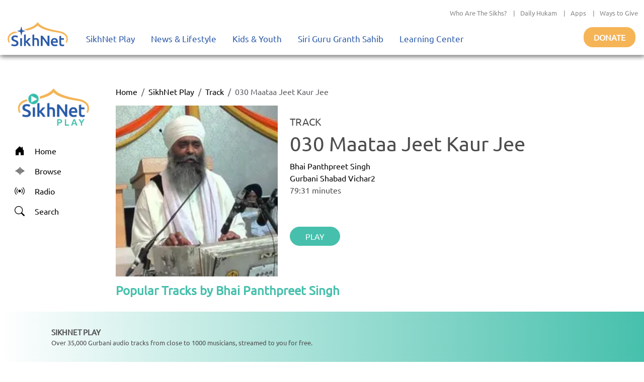

--- FILE ---
content_type: text/html; charset=utf-8
request_url: https://play.sikhnet.com/track/030-maataa-jeet-kaur-jee
body_size: 11556
content:
<!DOCTYPE html><html><head><meta charSet="utf-8" data-next-head=""/><meta name="viewport" content="initial-scale=1.0, width=device-width" data-next-head=""/><link rel="icon" href="/favicon.ico" data-next-head=""/><title data-next-head="">030 Maataa Jeet Kaur Jee - Bhai Panthpreet Singh - Play &amp; Download for Free - SikhNet Play</title><link rel="canonical" href="https://play.sikhnet.com/track/030-maataa-jeet-kaur-jee" data-next-head=""/><meta property="og:url" content="https://play.sikhnet.com/track/030-maataa-jeet-kaur-jee" data-next-head=""/><meta property="og:title" content="030 Maataa Jeet Kaur Jee - Bhai Panthpreet Singh - Play &amp; Download for Free - SikhNet Play" data-next-head=""/><meta property="og:type" content="article" data-next-head=""/><meta property="og:image" content="https://v1-images.sikhnet.io/gurbani/artists/images/bhai%20panthpreet%20singh.jpg" data-next-head=""/><meta property="og:description" content="030 Maataa Jeet Kaur Jee | SikhNet Play Track" data-next-head=""/><meta name="description" content="030 Maataa Jeet Kaur Jee | SikhNet Play Track" data-next-head=""/><link data-next-font="" rel="preconnect" href="/" crossorigin="anonymous"/><link rel="preload" href="/_next/static/chunks/d6eb9a9b97f0598a.css" as="style"/><link rel="preload" href="/_next/static/chunks/a87916f933b8012c.css" as="style"/><link rel="preload" href="/_next/static/chunks/99bc0bffb5a857f5.css" as="style"/><link rel="preload" href="/_next/static/chunks/3597337fea47d557.css" as="style"/><link rel="preload" href="/_next/static/chunks/6029f433b691183a.css" as="style"/><link rel="preload" href="/_next/static/chunks/8467202663a0092e.css" as="style"/><script type="application/ld+json" data-next-head="">
      {
        "@context": "http://schema.org",
        "@type": "Organization",
        "url": "https://sikhnet.com",
        "@id": "https://sikhnet.com",
        "logo": "https://www.sikhnet.com/sites/all/themes/sikhnet_ninja/img/sikhnet-logo.svg?v=s0ztn1",
        "name" : "SikhNet",
        "sameAs" : [
          "https://www.facebook.com/sikhnet/","https://www.instagram.com/sikhnet/","https://twitter.com/sikhnet/","https://www.youtube.com/sikhnet/"
        ]
      }
      </script><script type="application/ld+json" data-next-head="">
      [{"@context":"https://schema.org","@type":"SiteNavigationElement","name":"Home","url":"https://play.sikhnet.com"},
      {"@context":"https://schema.org","@type":"SiteNavigationElement","name":"Browse","url":"https://play.sikhnet.com/browse"},
      {"@context":"https://schema.org","@type":"SiteNavigationElement","name":"Radio","url":"https://play.sikhnet.com/radio"},
      {"@context":"https://schema.org","@type":"SiteNavigationElement","name":"Search","url":"https://play.sikhnet.com/search"}]
      </script><script type="application/ld+json" data-next-head="">{"@context":"https://schema.org","@type":"WebPage","name":"SikhNet Play","description":"030 Maataa Jeet Kaur Jee - Bhai Panthpreet Singh - Play & Download for Free - SikhNet Play","url":"https://play.sikhnet.com/track/030-maataa-jeet-kaur-jee","publisher":{"@type":"Organization","name":"SikhNet","logo":{"@type":"ImageObject","contentUrl":"https://www.sikhnet.com/sites/all/themes/sikhnet_ninja/img/sikhnet-logo.svg?v=s0ztn1"}}}</script><script type="application/ld+json" data-next-head="">{"@context":"https://schema.org","@type":"BreadcrumbList","itemListElement":[{"@type":"ListItem","position":1,"name":"SikhNet Play","item":"https://play.sikhnet.com/"},{"@type":"ListItem","position":2,"name":"Track","item":"https://play.sikhnet.com/browse"},{"@type":"ListItem","position":3,"name":"030 Maataa Jeet Kaur Jee","item":"https://play.sikhnet.com/track/030-maataa-jeet-kaur-jee"}]}</script><script type="application/ld+json" data-next-head="">{"@context":"https://schema.org","@type":"MusicRecording","name":"030 Maataa Jeet Kaur Jee","url":"https://play.sikhnet.com/track/030-maataa-jeet-kaur-jee","@id":"https://play.sikhnet.com/track/030-maataa-jeet-kaur-jee","image":"https://www.sikhnet.com/files/gurbani/artists/images/bhai panthpreet singh.jpg","duration":"PT0S","byArtist":{"@type":"Person","name":"Bhai Panthpreet Singh"}}</script><link rel="stylesheet" href="/_next/static/chunks/d6eb9a9b97f0598a.css" data-n-g=""/><link rel="stylesheet" href="/_next/static/chunks/a87916f933b8012c.css" data-n-g=""/><link rel="stylesheet" href="/_next/static/chunks/99bc0bffb5a857f5.css" data-n-g=""/><link rel="stylesheet" href="/_next/static/chunks/3597337fea47d557.css" data-n-p=""/><link rel="stylesheet" href="/_next/static/chunks/6029f433b691183a.css" data-n-p=""/><link rel="stylesheet" href="/_next/static/chunks/8467202663a0092e.css" data-n-p=""/><noscript data-n-css=""></noscript><script src="/_next/static/chunks/59afde0820d88f2c.js" defer="" type="3332b8148a7e44a1fdc1fc6f-text/javascript"></script><script src="/_next/static/chunks/70d72479bf1e4114.js" defer="" type="3332b8148a7e44a1fdc1fc6f-text/javascript"></script><script src="/_next/static/chunks/b99edb2768ebbaae.js" defer="" type="3332b8148a7e44a1fdc1fc6f-text/javascript"></script><script src="/_next/static/chunks/5e59b92c7144dcf1.js" defer="" type="3332b8148a7e44a1fdc1fc6f-text/javascript"></script><script src="/_next/static/chunks/turbopack-e4fa7a954519c1d7.js" defer="" type="3332b8148a7e44a1fdc1fc6f-text/javascript"></script><script src="/_next/static/chunks/8e8361dcc3c21336.js" defer="" type="3332b8148a7e44a1fdc1fc6f-text/javascript"></script><script src="/_next/static/chunks/6603132bb4ff458d.js" defer="" type="3332b8148a7e44a1fdc1fc6f-text/javascript"></script><script src="/_next/static/chunks/bc34640c63127093.js" defer="" type="3332b8148a7e44a1fdc1fc6f-text/javascript"></script><script src="/_next/static/chunks/f22a578ffca9e643.js" defer="" type="3332b8148a7e44a1fdc1fc6f-text/javascript"></script><script src="/_next/static/chunks/3af7aa7c57f06663.js" defer="" type="3332b8148a7e44a1fdc1fc6f-text/javascript"></script><script src="/_next/static/chunks/3b1c0c0fa940a644.js" defer="" type="3332b8148a7e44a1fdc1fc6f-text/javascript"></script><script src="/_next/static/chunks/32a5d0e0e7470e30.js" defer="" type="3332b8148a7e44a1fdc1fc6f-text/javascript"></script><script src="/_next/static/chunks/303e4b5a471c8e03.js" defer="" type="3332b8148a7e44a1fdc1fc6f-text/javascript"></script><script src="/_next/static/chunks/b9a44957dd75e397.js" defer="" type="3332b8148a7e44a1fdc1fc6f-text/javascript"></script><script src="/_next/static/chunks/1a028000ddcd7335.js" defer="" type="3332b8148a7e44a1fdc1fc6f-text/javascript"></script><script src="/_next/static/chunks/508d0e84a486c827.js" defer="" type="3332b8148a7e44a1fdc1fc6f-text/javascript"></script><script src="/_next/static/chunks/435c9af944689fca.js" defer="" type="3332b8148a7e44a1fdc1fc6f-text/javascript"></script><script src="/_next/static/chunks/turbopack-d200551c8ca08d6d.js" defer="" type="3332b8148a7e44a1fdc1fc6f-text/javascript"></script><script src="/_next/static/8cFRoOeHjQePcTExhth43/_ssgManifest.js" defer="" type="3332b8148a7e44a1fdc1fc6f-text/javascript"></script><script src="/_next/static/8cFRoOeHjQePcTExhth43/_buildManifest.js" defer="" type="3332b8148a7e44a1fdc1fc6f-text/javascript"></script></head><body><div id="__next"><style>
    #nprogress {
      pointer-events: none;
    }
    #nprogress .bar {
      background: #46c0ac;
      position: fixed;
      z-index: 9999;
      top: 0;
      left: 0;
      width: 100%;
      height: 3px;
    }
    #nprogress .peg {
      display: block;
      position: absolute;
      right: 0px;
      width: 100px;
      height: 100%;
      box-shadow: 0 0 10px #46c0ac, 0 0 5px #46c0ac;
      opacity: 1;
      -webkit-transform: rotate(3deg) translate(0px, -4px);
      -ms-transform: rotate(3deg) translate(0px, -4px);
      transform: rotate(3deg) translate(0px, -4px);
    }
    #nprogress .spinner {
      display: block;
      position: fixed;
      z-index: 1031;
      top: 15px;
      right: 15px;
    }
    #nprogress .spinner-icon {
      width: 18px;
      height: 18px;
      box-sizing: border-box;
      border: solid 2px transparent;
      border-top-color: #46c0ac;
      border-left-color: #46c0ac;
      border-radius: 50%;
      -webkit-animation: nprogresss-spinner 400ms linear infinite;
      animation: nprogress-spinner 400ms linear infinite;
    }
    .nprogress-custom-parent {
      overflow: hidden;
      position: relative;
    }
    .nprogress-custom-parent #nprogress .spinner,
    .nprogress-custom-parent #nprogress .bar {
      position: absolute;
    }
    @-webkit-keyframes nprogress-spinner {
      0% {
        -webkit-transform: rotate(0deg);
      }
      100% {
        -webkit-transform: rotate(360deg);
      }
    }
    @keyframes nprogress-spinner {
      0% {
        transform: rotate(0deg);
      }
      100% {
        transform: rotate(360deg);
      }
    }
  </style><div class="layout-module___1lhUW__container"><header class="Header-module__arFiJq__sikhNetPlayHeader masthead mb-auto"><nav class="navbar navbar-expand navbar-light"><div class="Header-module__arFiJq__sikhNetPlayHeaderContainer"><div class="top-bar "><div class="container-fluid"><div class="row"><div class="col-sm-12"><p class="top-nav"><a target="_blank" rel="noreferrer" href="https://www.sikhnet.com/pages/who-are-sikhs-what-is-sikhism">Who Are The Sikhs?</a> |<a target="_blank" rel="noreferrer" href="https://www.sikhnet.com/hukam">Daily Hukam</a> |<a target="_blank" rel="noreferrer" href="https://www.sikhnet.com/apps">Apps</a> |<a target="_blank" rel="noreferrer" href="https://www.sikhnet.com/get-involved">Ways to Give</a></p></div></div></div></div><div class="second-bar "><div class="container-fluid navigation-container anniversary"><div class="navbar-header"><div class="d-none d-xl-block g-0"><a class="navbar-brand" href="https://www.sikhnet.com"><div class="header-logo"><img alt="SikhNet Logo" loading="lazy" width="120" height="48" decoding="async" data-nimg="1" style="color:transparent" src="/_next/static/media/sikhnet-logo.3295e913.svg"/></div></a></div><div class="d-flex d-xl-none g-0"><div class="d-flex align-content-center navbar-toggle-container"><button type="button" class="navbar-toggle collapsed" data-toggle="collapse" data-target="#navbar" aria-expanded="false" aria-controls="navbar"><span class="sr-only">Toggle navigation</span><span class="icon-bar"></span><span class="icon-bar"></span><span class="icon-bar"></span></button></div><div><a href="/"><div class="header-logo"><img alt="SikhNet Play Logo" loading="lazy" width="120" height="65" decoding="async" data-nimg="1" style="color:transparent" srcSet="/_next/image?url=%2F_next%2Fstatic%2Fmedia%2FSikhNetPlay-Logo.0107479c.png&amp;w=128&amp;q=75 1x, /_next/image?url=%2F_next%2Fstatic%2Fmedia%2FSikhNetPlay-Logo.0107479c.png&amp;w=256&amp;q=75 2x" src="/_next/image?url=%2F_next%2Fstatic%2Fmedia%2FSikhNetPlay-Logo.0107479c.png&amp;w=256&amp;q=75"/></div></a></div></div><div id="navbar" class="navbar-collapse collapse "><ul class="menu nav navbar-nav"><li class="row-close-button"><a href="#" class="navbar-toggle" data-toggle="collapse" data-target="#navbar" aria-expanded="true" aria-controls="navbar"><span>X</span></a></li><li class="dropdown"><a title="" href="/">SikhNet Play<span class="caret"></span></a><ul class="dropdown-menu clearfix"><li><ul><li class="first leaf"><a target="_blank" rel="noreferrer" href="https://www.sikhnet.com/diamonds-eternity-gurbani-classics" title="">Diamonds of Eternity: Gurbani Classics</a></li><li class="leaf"><a href="/radio">Radio</a></li><li class="leaf"><a href="/browse/artist-directory">Artists Directory</a></li><li class="leaf"><a target="_blank" rel="noreferrer" href="https://www.sikhnet.com/gurbani/mobile" title="">Mobile App</a></li><li class="leaf"><a target="_blank" rel="noreferrer" href="https://www.sikhnet.com/gurbani/audio-upload" title="">Upload Gurbani</a></li></ul></li></ul></li><li class="dropdown"><a target="_blank" rel="noreferrer" href="https://www.sikhnet.com/news" title="">News &amp; Lifestyle<span class="caret"></span></a><ul class="dropdown-menu clearfix"><li><ul><li class="dropdown"><a target="_blank" rel="noreferrer" href="https://www.sikhnet.com/news/pulse-panth" title="Pulse of the Panth">Pulse of the Panth<span class="caret"></span></a><ul class="dropdown-menu clearfix"><li><ul><li class=""><a target="_blank" rel="noreferrer" href="https://www.sikhnet.com/news/current-events" title="Current Events">Current Events</a></li><li class=""><a target="_blank" rel="noreferrer" href="https://www.sikhnet.com/news/perspectives" title="Perspectives">Perspectives</a></li><li class=""><a target="_blank" rel="noreferrer" href="https://www.sikhnet.com/news/art-entertainment" title="Art &amp; Entertainment">Art &amp; Entertainment</a></li><li class=""><a target="_blank" rel="noreferrer" href="https://www.sikhnet.com/news/community-events" title="Community Events">Community Events</a> </li><li class=""><a target="_blank" rel="noreferrer" href="https://www.sikhnet.com/news/interfaith" title="Interfaith">Interfaith</a></li><li class=""><a target="_blank" rel="noreferrer" href="https://www.sikhnet.com/IRF" title="International Religious Freedom">International Religious Freedom</a></li><li class=""><a target="_blank" rel="noreferrer" href="https://www.sikhnet.com/news/environment" title="Environment">Environment</a></li></ul></li></ul></li><li class="dropdown"><a target="_blank" rel="noreferrer" href="https://www.sikhnet.com/news/spirituality" title="Spirituality">Spirituality<span class="caret"></span></a><ul class="dropdown-menu clearfix"><li><ul><li class=""><a target="_blank" rel="noreferrer" href="https://www.sikhnet.com/news/sacredness-gurbani" title="Sacredness of Gurbani">Sacredness of Gurbani</a></li><li class=""><a target="_blank" rel="noreferrer" href="https://www.sikhnet.com/news/sikhi-modern-world" title="Sikhi in the Modern World">Sikhi in the Modern World</a></li><li class=""><a target="_blank" rel="noreferrer" href="https://www.sikhnet.com/news/spiritual-living" title="Spiritual Living">Spiritual Living</a></li><li class=""><a target="_blank" rel="noreferrer" href="https://www.sikhnet.com/news/simran-and-meditation" title="Simran and Meditation">Simran and Meditation</a></li></ul></li></ul></li><li class="dropdown"><a target="_blank" rel="noreferrer" href="https://www.sikhnet.com/news/identity" title="Identity">Identity<span class="caret"></span></a><ul class="dropdown-menu clearfix"><li><ul><li class=""><a target="_blank" rel="noreferrer" href="https://www.sikhnet.com/news/sikh-identity" title="Sikh Identity">Sikh Identity</a></li><li class=""><a target="_blank" rel="noreferrer" href="https://www.sikhnet.com/news/sikh-celebrations" title="Sikh Celebrations">Sikh Celebrations</a></li><li class=""><a target="_blank" rel="noreferrer" href="https://www.sikhnet.com/news/sikh-history-and-heritage" title="Sikh History and Heritage">Sikh History and Heritage</a></li><li class=""><a target="_blank" rel="noreferrer" href="https://www.sikhnet.com/news/notable-sikhs" title="Notable Sikhs">Notable Sikhs</a></li><li class=""><a target="_blank" rel="noreferrer" href="https://www.sikhnet.com/news/outreach-and-seva" title="Outreach and Seva">Outreach and Seva</a></li><li class=""><a target="_blank" rel="noreferrer" href="https://www.sikhnet.com/news/sikhi-worldwide" title="Sikhi Worldwide">Sikhi Worldwide</a></li><li class=""><a target="_blank" rel="noreferrer" href="https://www.sikhnet.com/news/sikh-warrior" title="Sikh Warrior">Sikh Warrior</a></li><li class=""><a target="_blank" rel="noreferrer" href="https://www.sikhnet.com/news/shaabash" title="Shaabash">Shaabash</a></li></ul></li></ul></li><li class="dropdown"><a target="_blank" rel="noreferrer" href="https://www.sikhnet.com/news/wellness" title="Wellness">Wellness<span class="caret"></span></a><ul class="dropdown-menu clearfix"><li><ul><li class=""><a target="_blank" rel="noreferrer" href="https://www.sikhnet.com/news/body-mind-and-soul" title="Body, Mind and Soul">Body, Mind and Soul</a></li><li class=""><a target="_blank" rel="noreferrer" href="https://www.sikhnet.com/news/family-relationships" title="Family &amp; Relationships">Family &amp; Relationships</a></li></ul></li></ul></li><li class="dropdown"><a target="_blank" rel="noreferrer" href="https://www.sikhnet.com/news/life" title="Life">Life<span class="caret"></span></a><ul class="dropdown-menu clearfix"><li><ul><li class=""><a target="_blank" rel="noreferrer" href="https://www.sikhnet.com/news/singh" title="Singh">Singh</a></li><li class=""><a target="_blank" rel="noreferrer" href="https://www.sikhnet.com/news/kaur" title="Kaur">Kaur</a></li><li class=""><a target="_blank" rel="noreferrer" href="https://www.sikhnet.com/news/teens" title="Teens">Teens</a></li><li class=""><a target="_blank" rel="noreferrer" href="https://www.sikhnet.com/news/youth" title="Youth">Youth</a></li><li class=""><a target="_blank" rel="noreferrer" href="https://www.sikhnet.com/news/education-career" title="Education &amp; Career">Education &amp; Career</a></li></ul></li></ul></li></ul></li></ul></li><li class="dropdown"><a target="_blank" rel="noreferrer" href="https://www.sikhnet.com/kids-youth">Kids &amp; Youth<span class="caret"></span></a><ul class="dropdown-menu clearfix"><li><ul><li class="first leaf"><a target="_blank" rel="noreferrer" href="https://www.sikhnet.com/stories" title="">Animated Stories</a></li><li class="leaf"><a target="_blank" rel="noreferrer" href="https://www.sikhnet.com/filmfestival" title="SikhNet Youth Online Film Festival">Film Festival</a></li><li class="last leaf"><a target="_blank" rel="noreferrer" href="https://kaur.sikhnet.com/">KAUR Movie</a></li></ul></li></ul></li><li class="dropdown"><a target="_blank" rel="noreferrer" href="https://www.sikhnet.com/Siri-Guru-Granth-Sahib">Siri Guru Granth Sahib<span class="caret"></span></a><ul class="dropdown-menu clearfix"><li><ul><li class="first leaf"><a target="_blank" rel="noreferrer" href="https://www.sikhnet.com/Siri-Guru-Granth-Sahib#tab-search" title="">Search</a></li><li class="leaf"><a target="_blank" rel="noreferrer" href="https://www.sikhnet.com/Siri-Guru-Granth-Sahib#tab-read" title="">Read</a></li><li class="leaf"><a target="_blank" rel="noreferrer" href="https://www.sikhnet.com/Siri-Guru-Granth-Sahib#tab-listen" title="">Listen</a></li><li class="leaf"><a target="_blank" rel="noreferrer" href="https://www.sikhnet.com/Siri-Guru-Granth-Sahib#tab-learn" title="">Learn</a></li><li class="leaf"><a target="_blank" rel="noreferrer" href="https://www.sikhnet.com/Siri-Guru-Granth-Sahib#tab-resources" title="Other Resources">Other Resources</a></li><li class="leaf"><a target="_blank" rel="noreferrer" href="https://www.sikhnet.com/siri-guru-granth-sahib-w-english-translation">SGGS 5 Volume Set</a></li><li class="leaf"><a target="_blank" rel="noreferrer" href="https://www.sikhnet.com/banis">Nitnem Banis</a></li><li class="leaf"><a target="_blank" rel="noreferrer" href="https://www.sikhnet.com/hukam" title="Daily Hukamnama from Sri Darbar Sahib Amritsar (Golden Temple)">Daily Hukamnama</a></li><li class="leaf"><a target="_blank" rel="noreferrer" href="https://www.sikhnet.com/hukam/personal" title="Take a personal hukamnama to receive guidance from the words of the Siri Guru Granth Sahib.">Take a Personal Hukam</a></li><li class="leaf"><a target="_blank" rel="noreferrer" href="https://www.sikhnet.com/pages/what-is-a-hukamnama" title="Reading from the Siri Guru Granth Sahib when one needs spiritual advice.">What is a Hukamnama?</a></li><li class="last leaf"><a target="_blank" rel="noreferrer" href="https://www.sikhnet.com/pages/sikh-gurpurab-calendar" title="">Gurpurab Calendar</a></li></ul></li></ul></li><li class="dropdown"><a class="nolink" target="_blank" rel="noreferrer" href="https://learn.sikhnet.com">Learning Center<span class="caret"></span></a><ul class="dropdown-menu clearfix"><li><ul><li class="first leaf"><a target="_blank" rel="noreferrer" href="https://learn.sikhnet.com/p/normalizing-grief" title="">Normalizing Grief Mini-series</a></li><li class="leaf"><a target="_blank" rel="noreferrer" href="https://learn.sikhnet.com/p/deepening-your-personal-relationship-with-guru" title="">Deepening Your Personal Relationship with the Guru</a></li><li class="leaf"><a target="_blank" rel="noreferrer" href="https://learn.sikhnet.com/p/amrit-vela-awakening/" title="Free Online Course">Amrit Vela Awakening</a></li><li class="leaf"><a target="_blank" rel="noreferrer" href="https://learn.sikhnet.com/p/the-universe-is-your-university" title="Free Online Course">The Universe is Your University</a></li><li class="leaf"><a target="_blank" rel="noreferrer" href="https://learn.sikhnet.com/p/why-am-i-a-sikh/" title="Exploring Your Identity &amp; Purpose">Why am I a Sikh?</a></li><li class="leaf"><a target="_blank" rel="noreferrer" href="https://learn.sikhnet.com/p/finding-peace-healing-trauma-and-loss" title="">Finding Peace: Healing Trauma &amp; Loss</a></li><li class="leaf"><a target="_blank" rel="noreferrer" href="https://learn.sikhnet.com/p/coping-with-grief" title="Grieving effectively is the key to regaining Chardi Kalaa during these chaotic times.">Coping With Grief</a></li><li class="leaf"><a target="_blank" rel="noreferrer" href="https://www.youtube.com/sikhnet" title="Inspirational videos on all topics related to Sikhi and Spirituality">Inspirational Videos</a></li><li class="leaf"><a target="_blank" rel="noreferrer" href="https://learn.sikhnet.com/courses" title="">View All Learning Center Courses</a></li><li class="leaf"><a target="_blank" rel="noreferrer" href="https://www.sikhnet.com/pages/sikh-history" title="">Sikh History</a></li><li class="leaf"><a target="_blank" rel="noreferrer" href="https://www.sikhiwiki.org/" title="">Sikhi Wiki</a></li><li class="last leaf"><a target="_blank" rel="noreferrer" href="https://www.sikhnet.com/pages/sikhnet-scholar-series" title="A series of Lectures">The SikhNet Scholar Series</a></li></ul></li></ul></li><li class="search-container"></li></ul></div><div class="donate-button-container"><div class="donate-button"><a target="_blank" rel="noreferrer" href="https://www.sikhnet.com/get-involved?form=FRU2025GEN">Donate</a></div></div></div></div></div></div></nav><div id="page-main-header"><div></div><div></div><div></div></div></header><main class="layout-module___1lhUW__contentContainer"><div class="container-fluid"><div class="row"><div class="d-none d-xl-block g-0 layout-module___1lhUW__gmcNav col-xl-2"><div class="layout-module___1lhUW__gmcMenuContainer"><div class="layout-module___1lhUW__gmcMenuBrandIconContainer"><a class="layout-module___1lhUW__gmcMenuBrand" href="/"><div class="layout-module___1lhUW__gmcMenuBrandIcon"><img alt="SikhNet Play Logo" loading="lazy" width="360" height="196" decoding="async" data-nimg="1" style="color:transparent" srcSet="/_next/image?url=%2F_next%2Fstatic%2Fmedia%2FSikhNetPlay-Logo.0107479c.png&amp;w=384&amp;q=75 1x, /_next/image?url=%2F_next%2Fstatic%2Fmedia%2FSikhNetPlay-Logo.0107479c.png&amp;w=750&amp;q=75 2x" src="/_next/image?url=%2F_next%2Fstatic%2Fmedia%2FSikhNetPlay-Logo.0107479c.png&amp;w=750&amp;q=75"/></div></a></div><div class="vstack"><a class="layout-module___1lhUW__gmcMenuItem " href="/"><div class="layout-module___1lhUW__gmcMenuIcon"><svg stroke="currentColor" fill="currentColor" stroke-width="0" viewBox="0 0 16 16" height="20" width="20" xmlns="http://www.w3.org/2000/svg"><path d="M6.5 14.5v-3.505c0-.245.25-.495.5-.495h2c.25 0 .5.25.5.5v3.5a.5.5 0 0 0 .5.5h4a.5.5 0 0 0 .5-.5v-7a.5.5 0 0 0-.146-.354L13 5.793V2.5a.5.5 0 0 0-.5-.5h-1a.5.5 0 0 0-.5.5v1.293L8.354 1.146a.5.5 0 0 0-.708 0l-6 6A.5.5 0 0 0 1.5 7.5v7a.5.5 0 0 0 .5.5h4a.5.5 0 0 0 .5-.5"></path></svg></div><div>Home</div></a><a class="layout-module___1lhUW__gmcMenuItem " href="/browse"><div class="layout-module___1lhUW__gmcMenuIcon"><svg stroke="currentColor" fill="currentColor" stroke-width="0" viewBox="0 0 16 16" height="20" width="20" xmlns="http://www.w3.org/2000/svg"><path fill-rule="evenodd" d="M8.5 2a.5.5 0 0 1 .5.5v11a.5.5 0 0 1-1 0v-11a.5.5 0 0 1 .5-.5m-2 2a.5.5 0 0 1 .5.5v7a.5.5 0 0 1-1 0v-7a.5.5 0 0 1 .5-.5m4 0a.5.5 0 0 1 .5.5v7a.5.5 0 0 1-1 0v-7a.5.5 0 0 1 .5-.5m-6 1.5A.5.5 0 0 1 5 6v4a.5.5 0 0 1-1 0V6a.5.5 0 0 1 .5-.5m8 0a.5.5 0 0 1 .5.5v4a.5.5 0 0 1-1 0V6a.5.5 0 0 1 .5-.5m-10 1A.5.5 0 0 1 3 7v2a.5.5 0 0 1-1 0V7a.5.5 0 0 1 .5-.5m12 0a.5.5 0 0 1 .5.5v2a.5.5 0 0 1-1 0V7a.5.5 0 0 1 .5-.5"></path></svg></div><div>Browse</div></a><a class="layout-module___1lhUW__gmcMenuItem " href="/radio"><div class="layout-module___1lhUW__gmcMenuIcon"><svg stroke="currentColor" fill="currentColor" stroke-width="0" viewBox="0 0 16 16" height="20" width="20" xmlns="http://www.w3.org/2000/svg"><path d="M3.05 3.05a7 7 0 0 0 0 9.9.5.5 0 0 1-.707.707 8 8 0 0 1 0-11.314.5.5 0 0 1 .707.707m2.122 2.122a4 4 0 0 0 0 5.656.5.5 0 1 1-.708.708 5 5 0 0 1 0-7.072.5.5 0 0 1 .708.708m5.656-.708a.5.5 0 0 1 .708 0 5 5 0 0 1 0 7.072.5.5 0 1 1-.708-.708 4 4 0 0 0 0-5.656.5.5 0 0 1 0-.708m2.122-2.12a.5.5 0 0 1 .707 0 8 8 0 0 1 0 11.313.5.5 0 0 1-.707-.707 7 7 0 0 0 0-9.9.5.5 0 0 1 0-.707zM10 8a2 2 0 1 1-4 0 2 2 0 0 1 4 0"></path></svg></div><div>Radio</div></a><a class="layout-module___1lhUW__gmcMenuItem " href="/search"><div class="layout-module___1lhUW__gmcMenuIcon"><svg stroke="currentColor" fill="currentColor" stroke-width="0" viewBox="0 0 16 16" height="20" width="20" xmlns="http://www.w3.org/2000/svg"><path d="M11.742 10.344a6.5 6.5 0 1 0-1.397 1.398h-.001q.044.06.098.115l3.85 3.85a1 1 0 0 0 1.415-1.414l-3.85-3.85a1 1 0 0 0-.115-.1zM12 6.5a5.5 5.5 0 1 1-11 0 5.5 5.5 0 0 1 11 0"></path></svg></div><div>Search</div></a></div></div></div><div class="g-0 layout-module___1lhUW__gmcContentContainer col-xl-10"><div class="container-fluid"><nav aria-label="breadcrumb"><ol class="breadcrumb"><li class="breadcrumb-item"><a href="/">Home</a></li><li class="breadcrumb-item"><a href="/">SikhNet Play</a></li><li class="breadcrumb-item"><a href="/browse">Track</a></li><li class="breadcrumb-item active" aria-current="page">030 Maataa Jeet Kaur Jee</li></ol></nav><div class="text-center text-xl-start row"><div class="col-xxl-3 col-xl-4 col-lg-12"><div><img alt="030 Maataa Jeet Kaur Jee" loading="lazy" width="350" height="350" decoding="async" data-nimg="1" class="TrackPage-module__ztv70a__imageStyle" style="color:transparent;background-size:cover;background-position:50% 50%;background-repeat:no-repeat;background-image:url(&quot;data:image/svg+xml;charset=utf-8,%3Csvg xmlns=&#x27;http://www.w3.org/2000/svg&#x27; viewBox=&#x27;0 0 350 350&#x27;%3E%3Cfilter id=&#x27;b&#x27; color-interpolation-filters=&#x27;sRGB&#x27;%3E%3CfeGaussianBlur stdDeviation=&#x27;20&#x27;/%3E%3CfeColorMatrix values=&#x27;1 0 0 0 0 0 1 0 0 0 0 0 1 0 0 0 0 0 100 -1&#x27; result=&#x27;s&#x27;/%3E%3CfeFlood x=&#x27;0&#x27; y=&#x27;0&#x27; width=&#x27;100%25&#x27; height=&#x27;100%25&#x27;/%3E%3CfeComposite operator=&#x27;out&#x27; in=&#x27;s&#x27;/%3E%3CfeComposite in2=&#x27;SourceGraphic&#x27;/%3E%3CfeGaussianBlur stdDeviation=&#x27;20&#x27;/%3E%3C/filter%3E%3Cimage width=&#x27;100%25&#x27; height=&#x27;100%25&#x27; x=&#x27;0&#x27; y=&#x27;0&#x27; preserveAspectRatio=&#x27;none&#x27; style=&#x27;filter: url(%23b);&#x27; href=&#x27;[data-uri]&#x27;/%3E%3C/svg%3E&quot;)" srcSet="/_next/image?url=https%3A%2F%2Fv1-images.sikhnet.io%2Fcdn-cgi%2Fimage%2Fwidth%3D500%2Cquality%3D75%2Fgurbani%2Fartists%2Fimages%2Fbhai%2520panthpreet%2520singh.jpg&amp;w=384&amp;q=75 1x, /_next/image?url=https%3A%2F%2Fv1-images.sikhnet.io%2Fcdn-cgi%2Fimage%2Fwidth%3D500%2Cquality%3D75%2Fgurbani%2Fartists%2Fimages%2Fbhai%2520panthpreet%2520singh.jpg&amp;w=750&amp;q=75 2x" src="/_next/image?url=https%3A%2F%2Fv1-images.sikhnet.io%2Fcdn-cgi%2Fimage%2Fwidth%3D500%2Cquality%3D75%2Fgurbani%2Fartists%2Fimages%2Fbhai%2520panthpreet%2520singh.jpg&amp;w=750&amp;q=75"/></div></div><div class="col-xl col-lg-12"><div class="TrackPage-module__ztv70a__trackTitleContainer row"><h5>TRACK</h5><h1>030 Maataa Jeet Kaur Jee</h1><a href="/artist/bhai-panthpreet-singh">Bhai Panthpreet Singh</a><a href="/album/gurbani-shabad-vichar2">Gurbani Shabad Vichar2</a><p>79:31<!-- --> minutes</p></div><div class="TrackPage-module__ztv70a__trackActionBar row"><div class="justify-content-center justify-content-xl-start hstack gap-4"><button type="button" class="GmcUiWidgetStyles-module__LJCz7q__solidButton btn btn-success">PLAY</button></div></div></div></div><div class="row"><div class="GmcUiWidgetStyles-module__LJCz7q__stackedWidgetContainer container-fluid"><div class="GmcUiWidgetStyles-module__LJCz7q__widgetHeader row"><div class="col"><span class="GmcUiWidgetStyles-module__LJCz7q__widgetTitle">Popular Tracks by Bhai Panthpreet Singh</span></div></div><div><div class="GmcUiWidgetStyles-module__LJCz7q__rowsStackedWidgetContainer row"><div class="GmcUiWidgetStyles-module__LJCz7q__rowsStackedWidgetImageContainer col-md-1 col-3"><div class="GmcUiWidgetStyles-module__LJCz7q__rowsStackedWidgetTrackPlayIcon"><svg stroke="currentColor" fill="currentColor" stroke-width="0" viewBox="0 0 16 16" height="25" width="25" xmlns="http://www.w3.org/2000/svg"><path d="M16 8A8 8 0 1 1 0 8a8 8 0 0 1 16 0M6.79 5.093A.5.5 0 0 0 6 5.5v5a.5.5 0 0 0 .79.407l3.5-2.5a.5.5 0 0 0 0-.814z"></path></svg></div><img alt="8  Gurmat Diwan  - 2" loading="lazy" width="50" height="50" decoding="async" data-nimg="1" class="GmcUiWidgetStyles-module__LJCz7q__imageStyle" style="color:transparent;background-size:cover;background-position:50% 50%;background-repeat:no-repeat;background-image:url(&quot;data:image/svg+xml;charset=utf-8,%3Csvg xmlns=&#x27;http://www.w3.org/2000/svg&#x27; viewBox=&#x27;0 0 50 50&#x27;%3E%3Cfilter id=&#x27;b&#x27; color-interpolation-filters=&#x27;sRGB&#x27;%3E%3CfeGaussianBlur stdDeviation=&#x27;20&#x27;/%3E%3CfeColorMatrix values=&#x27;1 0 0 0 0 0 1 0 0 0 0 0 1 0 0 0 0 0 100 -1&#x27; result=&#x27;s&#x27;/%3E%3CfeFlood x=&#x27;0&#x27; y=&#x27;0&#x27; width=&#x27;100%25&#x27; height=&#x27;100%25&#x27;/%3E%3CfeComposite operator=&#x27;out&#x27; in=&#x27;s&#x27;/%3E%3CfeComposite in2=&#x27;SourceGraphic&#x27;/%3E%3CfeGaussianBlur stdDeviation=&#x27;20&#x27;/%3E%3C/filter%3E%3Cimage width=&#x27;100%25&#x27; height=&#x27;100%25&#x27; x=&#x27;0&#x27; y=&#x27;0&#x27; preserveAspectRatio=&#x27;none&#x27; style=&#x27;filter: url(%23b);&#x27; href=&#x27;[data-uri]&#x27;/%3E%3C/svg%3E&quot;)" srcSet="/_next/image?url=https%3A%2F%2Fv1-images.sikhnet.io%2Fcdn-cgi%2Fimage%2Fwidth%3D100%2Cquality%3D75%2Fgurbani%2Fartists%2Fimages%2Fbhai%2520panthpreet%2520singh.jpg&amp;w=64&amp;q=75 1x, /_next/image?url=https%3A%2F%2Fv1-images.sikhnet.io%2Fcdn-cgi%2Fimage%2Fwidth%3D100%2Cquality%3D75%2Fgurbani%2Fartists%2Fimages%2Fbhai%2520panthpreet%2520singh.jpg&amp;w=128&amp;q=75 2x" src="/_next/image?url=https%3A%2F%2Fv1-images.sikhnet.io%2Fcdn-cgi%2Fimage%2Fwidth%3D100%2Cquality%3D75%2Fgurbani%2Fartists%2Fimages%2Fbhai%2520panthpreet%2520singh.jpg&amp;w=128&amp;q=75"/></div><div class="GmcUiWidgetStyles-module__LJCz7q__stackedLabelTextContainer col-md-10 col-7"><div class="vstack gap-0"><div class="GmcUiWidgetStyles-module__LJCz7q__stackedLabelTitle  "><a href="/track/8-gurmat-diwan-2">8  Gurmat Diwan  - 2</a></div><div class="GmcUiWidgetStyles-module__LJCz7q__stackedLabelSubtitle">Bhai Panthpreet Singh - Gurbani Shabad Vichar1</div></div></div><div class="GmcUiWidgetStyles-module__LJCz7q__stackedLabelRightContainer col-md-1 col-2"><div class="vstack gap-0"><div class="GmcUiWidgetStyles-module__LJCz7q__stackedLabelTime">61:31</div><div class="GmcUiWidgetStyles-module__LJCz7q__stackedEllipsisButton"><button type="button" class="GmcUiWidgetStyles-module__LJCz7q__stackedEllipsisButton btn btn-primary"><svg stroke="currentColor" fill="currentColor" stroke-width="0" viewBox="0 0 16 16" height="1em" width="1em" xmlns="http://www.w3.org/2000/svg"><path d="M3 9.5a1.5 1.5 0 1 1 0-3 1.5 1.5 0 0 1 0 3m5 0a1.5 1.5 0 1 1 0-3 1.5 1.5 0 0 1 0 3m5 0a1.5 1.5 0 1 1 0-3 1.5 1.5 0 0 1 0 3"></path></svg></button></div></div></div></div><div class="GmcUiWidgetStyles-module__LJCz7q__rowsStackedWidgetContainer row"><div class="GmcUiWidgetStyles-module__LJCz7q__rowsStackedWidgetImageContainer col-md-1 col-3"><div class="GmcUiWidgetStyles-module__LJCz7q__rowsStackedWidgetTrackPlayIcon"><svg stroke="currentColor" fill="currentColor" stroke-width="0" viewBox="0 0 16 16" height="25" width="25" xmlns="http://www.w3.org/2000/svg"><path d="M16 8A8 8 0 1 1 0 8a8 8 0 0 1 16 0M6.79 5.093A.5.5 0 0 0 6 5.5v5a.5.5 0 0 0 .79.407l3.5-2.5a.5.5 0 0 0 0-.814z"></path></svg></div><img alt="11  Sach Di Parkh - 1" loading="lazy" width="50" height="50" decoding="async" data-nimg="1" class="GmcUiWidgetStyles-module__LJCz7q__imageStyle" style="color:transparent;background-size:cover;background-position:50% 50%;background-repeat:no-repeat;background-image:url(&quot;data:image/svg+xml;charset=utf-8,%3Csvg xmlns=&#x27;http://www.w3.org/2000/svg&#x27; viewBox=&#x27;0 0 50 50&#x27;%3E%3Cfilter id=&#x27;b&#x27; color-interpolation-filters=&#x27;sRGB&#x27;%3E%3CfeGaussianBlur stdDeviation=&#x27;20&#x27;/%3E%3CfeColorMatrix values=&#x27;1 0 0 0 0 0 1 0 0 0 0 0 1 0 0 0 0 0 100 -1&#x27; result=&#x27;s&#x27;/%3E%3CfeFlood x=&#x27;0&#x27; y=&#x27;0&#x27; width=&#x27;100%25&#x27; height=&#x27;100%25&#x27;/%3E%3CfeComposite operator=&#x27;out&#x27; in=&#x27;s&#x27;/%3E%3CfeComposite in2=&#x27;SourceGraphic&#x27;/%3E%3CfeGaussianBlur stdDeviation=&#x27;20&#x27;/%3E%3C/filter%3E%3Cimage width=&#x27;100%25&#x27; height=&#x27;100%25&#x27; x=&#x27;0&#x27; y=&#x27;0&#x27; preserveAspectRatio=&#x27;none&#x27; style=&#x27;filter: url(%23b);&#x27; href=&#x27;[data-uri]&#x27;/%3E%3C/svg%3E&quot;)" srcSet="/_next/image?url=https%3A%2F%2Fv1-images.sikhnet.io%2Fcdn-cgi%2Fimage%2Fwidth%3D100%2Cquality%3D75%2Fgurbani%2Fartists%2Fimages%2Fbhai%2520panthpreet%2520singh.jpg&amp;w=64&amp;q=75 1x, /_next/image?url=https%3A%2F%2Fv1-images.sikhnet.io%2Fcdn-cgi%2Fimage%2Fwidth%3D100%2Cquality%3D75%2Fgurbani%2Fartists%2Fimages%2Fbhai%2520panthpreet%2520singh.jpg&amp;w=128&amp;q=75 2x" src="/_next/image?url=https%3A%2F%2Fv1-images.sikhnet.io%2Fcdn-cgi%2Fimage%2Fwidth%3D100%2Cquality%3D75%2Fgurbani%2Fartists%2Fimages%2Fbhai%2520panthpreet%2520singh.jpg&amp;w=128&amp;q=75"/></div><div class="GmcUiWidgetStyles-module__LJCz7q__stackedLabelTextContainer col-md-10 col-7"><div class="vstack gap-0"><div class="GmcUiWidgetStyles-module__LJCz7q__stackedLabelTitle  "><a href="/track/11-sach-di-parkh-1">11  Sach Di Parkh - 1</a></div><div class="GmcUiWidgetStyles-module__LJCz7q__stackedLabelSubtitle">Bhai Panthpreet Singh - Gurbani Shabad Vichar1</div></div></div><div class="GmcUiWidgetStyles-module__LJCz7q__stackedLabelRightContainer col-md-1 col-2"><div class="vstack gap-0"><div class="GmcUiWidgetStyles-module__LJCz7q__stackedLabelTime">68:54</div><div class="GmcUiWidgetStyles-module__LJCz7q__stackedEllipsisButton"><button type="button" class="GmcUiWidgetStyles-module__LJCz7q__stackedEllipsisButton btn btn-primary"><svg stroke="currentColor" fill="currentColor" stroke-width="0" viewBox="0 0 16 16" height="1em" width="1em" xmlns="http://www.w3.org/2000/svg"><path d="M3 9.5a1.5 1.5 0 1 1 0-3 1.5 1.5 0 0 1 0 3m5 0a1.5 1.5 0 1 1 0-3 1.5 1.5 0 0 1 0 3m5 0a1.5 1.5 0 1 1 0-3 1.5 1.5 0 0 1 0 3"></path></svg></button></div></div></div></div><div class="GmcUiWidgetStyles-module__LJCz7q__rowsStackedWidgetContainer row"><div class="GmcUiWidgetStyles-module__LJCz7q__rowsStackedWidgetImageContainer col-md-1 col-3"><div class="GmcUiWidgetStyles-module__LJCz7q__rowsStackedWidgetTrackPlayIcon"><svg stroke="currentColor" fill="currentColor" stroke-width="0" viewBox="0 0 16 16" height="25" width="25" xmlns="http://www.w3.org/2000/svg"><path d="M16 8A8 8 0 1 1 0 8a8 8 0 0 1 16 0M6.79 5.093A.5.5 0 0 0 6 5.5v5a.5.5 0 0 0 .79.407l3.5-2.5a.5.5 0 0 0 0-.814z"></path></svg></div><img alt="8 SIRI CHAND &amp; GURU NINDAK" loading="lazy" width="50" height="50" decoding="async" data-nimg="1" class="GmcUiWidgetStyles-module__LJCz7q__imageStyle" style="color:transparent;background-size:cover;background-position:50% 50%;background-repeat:no-repeat;background-image:url(&quot;data:image/svg+xml;charset=utf-8,%3Csvg xmlns=&#x27;http://www.w3.org/2000/svg&#x27; viewBox=&#x27;0 0 50 50&#x27;%3E%3Cfilter id=&#x27;b&#x27; color-interpolation-filters=&#x27;sRGB&#x27;%3E%3CfeGaussianBlur stdDeviation=&#x27;20&#x27;/%3E%3CfeColorMatrix values=&#x27;1 0 0 0 0 0 1 0 0 0 0 0 1 0 0 0 0 0 100 -1&#x27; result=&#x27;s&#x27;/%3E%3CfeFlood x=&#x27;0&#x27; y=&#x27;0&#x27; width=&#x27;100%25&#x27; height=&#x27;100%25&#x27;/%3E%3CfeComposite operator=&#x27;out&#x27; in=&#x27;s&#x27;/%3E%3CfeComposite in2=&#x27;SourceGraphic&#x27;/%3E%3CfeGaussianBlur stdDeviation=&#x27;20&#x27;/%3E%3C/filter%3E%3Cimage width=&#x27;100%25&#x27; height=&#x27;100%25&#x27; x=&#x27;0&#x27; y=&#x27;0&#x27; preserveAspectRatio=&#x27;none&#x27; style=&#x27;filter: url(%23b);&#x27; href=&#x27;[data-uri]&#x27;/%3E%3C/svg%3E&quot;)" srcSet="/_next/image?url=https%3A%2F%2Fv1-images.sikhnet.io%2Fcdn-cgi%2Fimage%2Fwidth%3D100%2Cquality%3D75%2Fgurbani%2Fartists%2Fimages%2Fbhai%2520panthpreet%2520singh.jpg&amp;w=64&amp;q=75 1x, /_next/image?url=https%3A%2F%2Fv1-images.sikhnet.io%2Fcdn-cgi%2Fimage%2Fwidth%3D100%2Cquality%3D75%2Fgurbani%2Fartists%2Fimages%2Fbhai%2520panthpreet%2520singh.jpg&amp;w=128&amp;q=75 2x" src="/_next/image?url=https%3A%2F%2Fv1-images.sikhnet.io%2Fcdn-cgi%2Fimage%2Fwidth%3D100%2Cquality%3D75%2Fgurbani%2Fartists%2Fimages%2Fbhai%2520panthpreet%2520singh.jpg&amp;w=128&amp;q=75"/></div><div class="GmcUiWidgetStyles-module__LJCz7q__stackedLabelTextContainer col-md-10 col-7"><div class="vstack gap-0"><div class="GmcUiWidgetStyles-module__LJCz7q__stackedLabelTitle  "><a href="/track/8-siri-chand-guru-nindak">8 SIRI CHAND &amp; GURU NINDAK</a></div><div class="GmcUiWidgetStyles-module__LJCz7q__stackedLabelSubtitle">Bhai Panthpreet Singh - Gurbani Shabad Vichar3</div></div></div><div class="GmcUiWidgetStyles-module__LJCz7q__stackedLabelRightContainer col-md-1 col-2"><div class="vstack gap-0"><div class="GmcUiWidgetStyles-module__LJCz7q__stackedLabelTime">79:49</div><div class="GmcUiWidgetStyles-module__LJCz7q__stackedEllipsisButton"><button type="button" class="GmcUiWidgetStyles-module__LJCz7q__stackedEllipsisButton btn btn-primary"><svg stroke="currentColor" fill="currentColor" stroke-width="0" viewBox="0 0 16 16" height="1em" width="1em" xmlns="http://www.w3.org/2000/svg"><path d="M3 9.5a1.5 1.5 0 1 1 0-3 1.5 1.5 0 0 1 0 3m5 0a1.5 1.5 0 1 1 0-3 1.5 1.5 0 0 1 0 3m5 0a1.5 1.5 0 1 1 0-3 1.5 1.5 0 0 1 0 3"></path></svg></button></div></div></div></div><div class="GmcUiWidgetStyles-module__LJCz7q__rowsStackedWidgetContainer row"><div class="GmcUiWidgetStyles-module__LJCz7q__rowsStackedWidgetImageContainer col-md-1 col-3"><div class="GmcUiWidgetStyles-module__LJCz7q__rowsStackedWidgetTrackPlayIcon"><svg stroke="currentColor" fill="currentColor" stroke-width="0" viewBox="0 0 16 16" height="25" width="25" xmlns="http://www.w3.org/2000/svg"><path d="M16 8A8 8 0 1 1 0 8a8 8 0 0 1 16 0M6.79 5.093A.5.5 0 0 0 6 5.5v5a.5.5 0 0 0 .79.407l3.5-2.5a.5.5 0 0 0 0-.814z"></path></svg></div><img alt="6  Dharm Te Sicnce - 5" loading="lazy" width="50" height="50" decoding="async" data-nimg="1" class="GmcUiWidgetStyles-module__LJCz7q__imageStyle" style="color:transparent;background-size:cover;background-position:50% 50%;background-repeat:no-repeat;background-image:url(&quot;data:image/svg+xml;charset=utf-8,%3Csvg xmlns=&#x27;http://www.w3.org/2000/svg&#x27; viewBox=&#x27;0 0 50 50&#x27;%3E%3Cfilter id=&#x27;b&#x27; color-interpolation-filters=&#x27;sRGB&#x27;%3E%3CfeGaussianBlur stdDeviation=&#x27;20&#x27;/%3E%3CfeColorMatrix values=&#x27;1 0 0 0 0 0 1 0 0 0 0 0 1 0 0 0 0 0 100 -1&#x27; result=&#x27;s&#x27;/%3E%3CfeFlood x=&#x27;0&#x27; y=&#x27;0&#x27; width=&#x27;100%25&#x27; height=&#x27;100%25&#x27;/%3E%3CfeComposite operator=&#x27;out&#x27; in=&#x27;s&#x27;/%3E%3CfeComposite in2=&#x27;SourceGraphic&#x27;/%3E%3CfeGaussianBlur stdDeviation=&#x27;20&#x27;/%3E%3C/filter%3E%3Cimage width=&#x27;100%25&#x27; height=&#x27;100%25&#x27; x=&#x27;0&#x27; y=&#x27;0&#x27; preserveAspectRatio=&#x27;none&#x27; style=&#x27;filter: url(%23b);&#x27; href=&#x27;[data-uri]&#x27;/%3E%3C/svg%3E&quot;)" srcSet="/_next/image?url=https%3A%2F%2Fv1-images.sikhnet.io%2Fcdn-cgi%2Fimage%2Fwidth%3D100%2Cquality%3D75%2Fgurbani%2Fartists%2Fimages%2Fbhai%2520panthpreet%2520singh.jpg&amp;w=64&amp;q=75 1x, /_next/image?url=https%3A%2F%2Fv1-images.sikhnet.io%2Fcdn-cgi%2Fimage%2Fwidth%3D100%2Cquality%3D75%2Fgurbani%2Fartists%2Fimages%2Fbhai%2520panthpreet%2520singh.jpg&amp;w=128&amp;q=75 2x" src="/_next/image?url=https%3A%2F%2Fv1-images.sikhnet.io%2Fcdn-cgi%2Fimage%2Fwidth%3D100%2Cquality%3D75%2Fgurbani%2Fartists%2Fimages%2Fbhai%2520panthpreet%2520singh.jpg&amp;w=128&amp;q=75"/></div><div class="GmcUiWidgetStyles-module__LJCz7q__stackedLabelTextContainer col-md-10 col-7"><div class="vstack gap-0"><div class="GmcUiWidgetStyles-module__LJCz7q__stackedLabelTitle  "><a href="/track/6-dharm-te-sicnce-5">6  Dharm Te Sicnce - 5</a></div><div class="GmcUiWidgetStyles-module__LJCz7q__stackedLabelSubtitle">Bhai Panthpreet Singh - Gurbani Shabad Vichar1</div></div></div><div class="GmcUiWidgetStyles-module__LJCz7q__stackedLabelRightContainer col-md-1 col-2"><div class="vstack gap-0"><div class="GmcUiWidgetStyles-module__LJCz7q__stackedLabelTime">7:46</div><div class="GmcUiWidgetStyles-module__LJCz7q__stackedEllipsisButton"><button type="button" class="GmcUiWidgetStyles-module__LJCz7q__stackedEllipsisButton btn btn-primary"><svg stroke="currentColor" fill="currentColor" stroke-width="0" viewBox="0 0 16 16" height="1em" width="1em" xmlns="http://www.w3.org/2000/svg"><path d="M3 9.5a1.5 1.5 0 1 1 0-3 1.5 1.5 0 0 1 0 3m5 0a1.5 1.5 0 1 1 0-3 1.5 1.5 0 0 1 0 3m5 0a1.5 1.5 0 1 1 0-3 1.5 1.5 0 0 1 0 3"></path></svg></button></div></div></div></div><div class="GmcUiWidgetStyles-module__LJCz7q__rowsStackedWidgetContainer row"><div class="GmcUiWidgetStyles-module__LJCz7q__rowsStackedWidgetImageContainer col-md-1 col-3"><div class="GmcUiWidgetStyles-module__LJCz7q__rowsStackedWidgetTrackPlayIcon"><svg stroke="currentColor" fill="currentColor" stroke-width="0" viewBox="0 0 16 16" height="25" width="25" xmlns="http://www.w3.org/2000/svg"><path d="M16 8A8 8 0 1 1 0 8a8 8 0 0 1 16 0M6.79 5.093A.5.5 0 0 0 6 5.5v5a.5.5 0 0 0 .79.407l3.5-2.5a.5.5 0 0 0 0-.814z"></path></svg></div><img alt="3  Dharm Te Scince - 2" loading="lazy" width="50" height="50" decoding="async" data-nimg="1" class="GmcUiWidgetStyles-module__LJCz7q__imageStyle" style="color:transparent;background-size:cover;background-position:50% 50%;background-repeat:no-repeat;background-image:url(&quot;data:image/svg+xml;charset=utf-8,%3Csvg xmlns=&#x27;http://www.w3.org/2000/svg&#x27; viewBox=&#x27;0 0 50 50&#x27;%3E%3Cfilter id=&#x27;b&#x27; color-interpolation-filters=&#x27;sRGB&#x27;%3E%3CfeGaussianBlur stdDeviation=&#x27;20&#x27;/%3E%3CfeColorMatrix values=&#x27;1 0 0 0 0 0 1 0 0 0 0 0 1 0 0 0 0 0 100 -1&#x27; result=&#x27;s&#x27;/%3E%3CfeFlood x=&#x27;0&#x27; y=&#x27;0&#x27; width=&#x27;100%25&#x27; height=&#x27;100%25&#x27;/%3E%3CfeComposite operator=&#x27;out&#x27; in=&#x27;s&#x27;/%3E%3CfeComposite in2=&#x27;SourceGraphic&#x27;/%3E%3CfeGaussianBlur stdDeviation=&#x27;20&#x27;/%3E%3C/filter%3E%3Cimage width=&#x27;100%25&#x27; height=&#x27;100%25&#x27; x=&#x27;0&#x27; y=&#x27;0&#x27; preserveAspectRatio=&#x27;none&#x27; style=&#x27;filter: url(%23b);&#x27; href=&#x27;[data-uri]&#x27;/%3E%3C/svg%3E&quot;)" srcSet="/_next/image?url=https%3A%2F%2Fv1-images.sikhnet.io%2Fcdn-cgi%2Fimage%2Fwidth%3D100%2Cquality%3D75%2Fgurbani%2Fartists%2Fimages%2Fbhai%2520panthpreet%2520singh.jpg&amp;w=64&amp;q=75 1x, /_next/image?url=https%3A%2F%2Fv1-images.sikhnet.io%2Fcdn-cgi%2Fimage%2Fwidth%3D100%2Cquality%3D75%2Fgurbani%2Fartists%2Fimages%2Fbhai%2520panthpreet%2520singh.jpg&amp;w=128&amp;q=75 2x" src="/_next/image?url=https%3A%2F%2Fv1-images.sikhnet.io%2Fcdn-cgi%2Fimage%2Fwidth%3D100%2Cquality%3D75%2Fgurbani%2Fartists%2Fimages%2Fbhai%2520panthpreet%2520singh.jpg&amp;w=128&amp;q=75"/></div><div class="GmcUiWidgetStyles-module__LJCz7q__stackedLabelTextContainer col-md-10 col-7"><div class="vstack gap-0"><div class="GmcUiWidgetStyles-module__LJCz7q__stackedLabelTitle  "><a href="/track/3-dharm-te-scince-2">3  Dharm Te Scince - 2</a></div><div class="GmcUiWidgetStyles-module__LJCz7q__stackedLabelSubtitle">Bhai Panthpreet Singh - Gurbani Shabad Vichar1</div></div></div><div class="GmcUiWidgetStyles-module__LJCz7q__stackedLabelRightContainer col-md-1 col-2"><div class="vstack gap-0"><div class="GmcUiWidgetStyles-module__LJCz7q__stackedLabelTime">32:58</div><div class="GmcUiWidgetStyles-module__LJCz7q__stackedEllipsisButton"><button type="button" class="GmcUiWidgetStyles-module__LJCz7q__stackedEllipsisButton btn btn-primary"><svg stroke="currentColor" fill="currentColor" stroke-width="0" viewBox="0 0 16 16" height="1em" width="1em" xmlns="http://www.w3.org/2000/svg"><path d="M3 9.5a1.5 1.5 0 1 1 0-3 1.5 1.5 0 0 1 0 3m5 0a1.5 1.5 0 1 1 0-3 1.5 1.5 0 0 1 0 3m5 0a1.5 1.5 0 1 1 0-3 1.5 1.5 0 0 1 0 3"></path></svg></button></div></div></div></div><div class="GmcUiWidgetStyles-module__LJCz7q__rowsStackedWidgetContainer row"><div class="GmcUiWidgetStyles-module__LJCz7q__rowsStackedWidgetImageContainer col-md-1 col-3"><div class="GmcUiWidgetStyles-module__LJCz7q__rowsStackedWidgetTrackPlayIcon"><svg stroke="currentColor" fill="currentColor" stroke-width="0" viewBox="0 0 16 16" height="25" width="25" xmlns="http://www.w3.org/2000/svg"><path d="M16 8A8 8 0 1 1 0 8a8 8 0 0 1 16 0M6.79 5.093A.5.5 0 0 0 6 5.5v5a.5.5 0 0 0 .79.407l3.5-2.5a.5.5 0 0 0 0-.814z"></path></svg></div><img alt="10 Seva &amp; Tirath Ishnan" loading="lazy" width="50" height="50" decoding="async" data-nimg="1" class="GmcUiWidgetStyles-module__LJCz7q__imageStyle" style="color:transparent;background-size:cover;background-position:50% 50%;background-repeat:no-repeat;background-image:url(&quot;data:image/svg+xml;charset=utf-8,%3Csvg xmlns=&#x27;http://www.w3.org/2000/svg&#x27; viewBox=&#x27;0 0 50 50&#x27;%3E%3Cfilter id=&#x27;b&#x27; color-interpolation-filters=&#x27;sRGB&#x27;%3E%3CfeGaussianBlur stdDeviation=&#x27;20&#x27;/%3E%3CfeColorMatrix values=&#x27;1 0 0 0 0 0 1 0 0 0 0 0 1 0 0 0 0 0 100 -1&#x27; result=&#x27;s&#x27;/%3E%3CfeFlood x=&#x27;0&#x27; y=&#x27;0&#x27; width=&#x27;100%25&#x27; height=&#x27;100%25&#x27;/%3E%3CfeComposite operator=&#x27;out&#x27; in=&#x27;s&#x27;/%3E%3CfeComposite in2=&#x27;SourceGraphic&#x27;/%3E%3CfeGaussianBlur stdDeviation=&#x27;20&#x27;/%3E%3C/filter%3E%3Cimage width=&#x27;100%25&#x27; height=&#x27;100%25&#x27; x=&#x27;0&#x27; y=&#x27;0&#x27; preserveAspectRatio=&#x27;none&#x27; style=&#x27;filter: url(%23b);&#x27; href=&#x27;[data-uri]&#x27;/%3E%3C/svg%3E&quot;)" srcSet="/_next/image?url=https%3A%2F%2Fv1-images.sikhnet.io%2Fcdn-cgi%2Fimage%2Fwidth%3D100%2Cquality%3D75%2Fgurbani%2Fartists%2Fimages%2Fbhai%2520panthpreet%2520singh.jpg&amp;w=64&amp;q=75 1x, /_next/image?url=https%3A%2F%2Fv1-images.sikhnet.io%2Fcdn-cgi%2Fimage%2Fwidth%3D100%2Cquality%3D75%2Fgurbani%2Fartists%2Fimages%2Fbhai%2520panthpreet%2520singh.jpg&amp;w=128&amp;q=75 2x" src="/_next/image?url=https%3A%2F%2Fv1-images.sikhnet.io%2Fcdn-cgi%2Fimage%2Fwidth%3D100%2Cquality%3D75%2Fgurbani%2Fartists%2Fimages%2Fbhai%2520panthpreet%2520singh.jpg&amp;w=128&amp;q=75"/></div><div class="GmcUiWidgetStyles-module__LJCz7q__stackedLabelTextContainer col-md-10 col-7"><div class="vstack gap-0"><div class="GmcUiWidgetStyles-module__LJCz7q__stackedLabelTitle  "><a href="/track/10-seva-tirath-ishnan">10 Seva &amp; Tirath Ishnan</a></div><div class="GmcUiWidgetStyles-module__LJCz7q__stackedLabelSubtitle">Bhai Panthpreet Singh - Gurbani Shabad Vichar3</div></div></div><div class="GmcUiWidgetStyles-module__LJCz7q__stackedLabelRightContainer col-md-1 col-2"><div class="vstack gap-0"><div class="GmcUiWidgetStyles-module__LJCz7q__stackedLabelTime">80:59</div><div class="GmcUiWidgetStyles-module__LJCz7q__stackedEllipsisButton"><button type="button" class="GmcUiWidgetStyles-module__LJCz7q__stackedEllipsisButton btn btn-primary"><svg stroke="currentColor" fill="currentColor" stroke-width="0" viewBox="0 0 16 16" height="1em" width="1em" xmlns="http://www.w3.org/2000/svg"><path d="M3 9.5a1.5 1.5 0 1 1 0-3 1.5 1.5 0 0 1 0 3m5 0a1.5 1.5 0 1 1 0-3 1.5 1.5 0 0 1 0 3m5 0a1.5 1.5 0 1 1 0-3 1.5 1.5 0 0 1 0 3"></path></svg></button></div></div></div></div></div></div></div><div class="row"><div class="GmcUiWidgetStyles-module__LJCz7q__carouselWidgetContainer container-fluid"><div class="GmcUiWidgetStyles-module__LJCz7q__widgetHeader row"><div class="GmcUiWidgetStyles-module__LJCz7q__widgetHeaderColumn col"><div class="GmcUiWidgetStyles-module__LJCz7q__widgetTitle">Albums by Bhai Panthpreet Singh</div></div><div class="GmcUiWidgetStyles-module__LJCz7q__widgetHeaderButtonContainer col"><div class="row"><a href="/track/undefined/albums"><button type="button" class="see-all-link btn btn-primary">VIEW ALL ALBUMS</button></a></div></div></div><div><div class="embla"><div class="embla__viewport"><div class="embla__container"><div class="embla__slide"><a title="Gurbani Shabad Vichar3" href="/album/gurbani-shabad-vichar3"><img alt="Gurbani Shabad Vichar3" loading="lazy" width="400" height="400" decoding="async" data-nimg="1" class="GmcUiWidgetStyles-module__LJCz7q__imageStyle" style="color:transparent;background-size:cover;background-position:50% 50%;background-repeat:no-repeat;background-image:url(&quot;data:image/svg+xml;charset=utf-8,%3Csvg xmlns=&#x27;http://www.w3.org/2000/svg&#x27; viewBox=&#x27;0 0 400 400&#x27;%3E%3Cfilter id=&#x27;b&#x27; color-interpolation-filters=&#x27;sRGB&#x27;%3E%3CfeGaussianBlur stdDeviation=&#x27;20&#x27;/%3E%3CfeColorMatrix values=&#x27;1 0 0 0 0 0 1 0 0 0 0 0 1 0 0 0 0 0 100 -1&#x27; result=&#x27;s&#x27;/%3E%3CfeFlood x=&#x27;0&#x27; y=&#x27;0&#x27; width=&#x27;100%25&#x27; height=&#x27;100%25&#x27;/%3E%3CfeComposite operator=&#x27;out&#x27; in=&#x27;s&#x27;/%3E%3CfeComposite in2=&#x27;SourceGraphic&#x27;/%3E%3CfeGaussianBlur stdDeviation=&#x27;20&#x27;/%3E%3C/filter%3E%3Cimage width=&#x27;100%25&#x27; height=&#x27;100%25&#x27; x=&#x27;0&#x27; y=&#x27;0&#x27; preserveAspectRatio=&#x27;none&#x27; style=&#x27;filter: url(%23b);&#x27; href=&#x27;[data-uri]&#x27;/%3E%3C/svg%3E&quot;)" srcSet="/_next/image?url=https%3A%2F%2Fv1-images.sikhnet.io%2Fcdn-cgi%2Fimage%2Fwidth%3D500%2Cquality%3D75%2Fdefault_images%2Falbum.jpg&amp;w=640&amp;q=75 1x, /_next/image?url=https%3A%2F%2Fv1-images.sikhnet.io%2Fcdn-cgi%2Fimage%2Fwidth%3D500%2Cquality%3D75%2Fdefault_images%2Falbum.jpg&amp;w=828&amp;q=75 2x" src="/_next/image?url=https%3A%2F%2Fv1-images.sikhnet.io%2Fcdn-cgi%2Fimage%2Fwidth%3D500%2Cquality%3D75%2Fdefault_images%2Falbum.jpg&amp;w=828&amp;q=75"/><div class="GmcUiWidgetStyles-module__LJCz7q__widgetItemTitle">Gurbani Shabad Vichar3</div><div class="GmcUiWidgetStyles-module__LJCz7q__widgetItemSubtitle"></div></a></div><div class="embla__slide"><a title="Gurbani Shabad Vichar1" href="/album/gurbani-shabad-vichar1"><img alt="Gurbani Shabad Vichar1" loading="lazy" width="400" height="400" decoding="async" data-nimg="1" class="GmcUiWidgetStyles-module__LJCz7q__imageStyle" style="color:transparent;background-size:cover;background-position:50% 50%;background-repeat:no-repeat;background-image:url(&quot;data:image/svg+xml;charset=utf-8,%3Csvg xmlns=&#x27;http://www.w3.org/2000/svg&#x27; viewBox=&#x27;0 0 400 400&#x27;%3E%3Cfilter id=&#x27;b&#x27; color-interpolation-filters=&#x27;sRGB&#x27;%3E%3CfeGaussianBlur stdDeviation=&#x27;20&#x27;/%3E%3CfeColorMatrix values=&#x27;1 0 0 0 0 0 1 0 0 0 0 0 1 0 0 0 0 0 100 -1&#x27; result=&#x27;s&#x27;/%3E%3CfeFlood x=&#x27;0&#x27; y=&#x27;0&#x27; width=&#x27;100%25&#x27; height=&#x27;100%25&#x27;/%3E%3CfeComposite operator=&#x27;out&#x27; in=&#x27;s&#x27;/%3E%3CfeComposite in2=&#x27;SourceGraphic&#x27;/%3E%3CfeGaussianBlur stdDeviation=&#x27;20&#x27;/%3E%3C/filter%3E%3Cimage width=&#x27;100%25&#x27; height=&#x27;100%25&#x27; x=&#x27;0&#x27; y=&#x27;0&#x27; preserveAspectRatio=&#x27;none&#x27; style=&#x27;filter: url(%23b);&#x27; href=&#x27;[data-uri]&#x27;/%3E%3C/svg%3E&quot;)" srcSet="/_next/image?url=https%3A%2F%2Fv1-images.sikhnet.io%2Fcdn-cgi%2Fimage%2Fwidth%3D500%2Cquality%3D75%2Fdefault_images%2Falbum.jpg&amp;w=640&amp;q=75 1x, /_next/image?url=https%3A%2F%2Fv1-images.sikhnet.io%2Fcdn-cgi%2Fimage%2Fwidth%3D500%2Cquality%3D75%2Fdefault_images%2Falbum.jpg&amp;w=828&amp;q=75 2x" src="/_next/image?url=https%3A%2F%2Fv1-images.sikhnet.io%2Fcdn-cgi%2Fimage%2Fwidth%3D500%2Cquality%3D75%2Fdefault_images%2Falbum.jpg&amp;w=828&amp;q=75"/><div class="GmcUiWidgetStyles-module__LJCz7q__widgetItemTitle">Gurbani Shabad Vichar1</div><div class="GmcUiWidgetStyles-module__LJCz7q__widgetItemSubtitle"></div></a></div><div class="embla__slide"><a title="Gurbani Shabad Vichar2" href="/album/gurbani-shabad-vichar2"><img alt="Gurbani Shabad Vichar2" loading="lazy" width="400" height="400" decoding="async" data-nimg="1" class="GmcUiWidgetStyles-module__LJCz7q__imageStyle" style="color:transparent;background-size:cover;background-position:50% 50%;background-repeat:no-repeat;background-image:url(&quot;data:image/svg+xml;charset=utf-8,%3Csvg xmlns=&#x27;http://www.w3.org/2000/svg&#x27; viewBox=&#x27;0 0 400 400&#x27;%3E%3Cfilter id=&#x27;b&#x27; color-interpolation-filters=&#x27;sRGB&#x27;%3E%3CfeGaussianBlur stdDeviation=&#x27;20&#x27;/%3E%3CfeColorMatrix values=&#x27;1 0 0 0 0 0 1 0 0 0 0 0 1 0 0 0 0 0 100 -1&#x27; result=&#x27;s&#x27;/%3E%3CfeFlood x=&#x27;0&#x27; y=&#x27;0&#x27; width=&#x27;100%25&#x27; height=&#x27;100%25&#x27;/%3E%3CfeComposite operator=&#x27;out&#x27; in=&#x27;s&#x27;/%3E%3CfeComposite in2=&#x27;SourceGraphic&#x27;/%3E%3CfeGaussianBlur stdDeviation=&#x27;20&#x27;/%3E%3C/filter%3E%3Cimage width=&#x27;100%25&#x27; height=&#x27;100%25&#x27; x=&#x27;0&#x27; y=&#x27;0&#x27; preserveAspectRatio=&#x27;none&#x27; style=&#x27;filter: url(%23b);&#x27; href=&#x27;[data-uri]&#x27;/%3E%3C/svg%3E&quot;)" srcSet="/_next/image?url=https%3A%2F%2Fv1-images.sikhnet.io%2Fcdn-cgi%2Fimage%2Fwidth%3D500%2Cquality%3D75%2Fdefault_images%2Falbum.jpg&amp;w=640&amp;q=75 1x, /_next/image?url=https%3A%2F%2Fv1-images.sikhnet.io%2Fcdn-cgi%2Fimage%2Fwidth%3D500%2Cquality%3D75%2Fdefault_images%2Falbum.jpg&amp;w=828&amp;q=75 2x" src="/_next/image?url=https%3A%2F%2Fv1-images.sikhnet.io%2Fcdn-cgi%2Fimage%2Fwidth%3D500%2Cquality%3D75%2Fdefault_images%2Falbum.jpg&amp;w=828&amp;q=75"/><div class="GmcUiWidgetStyles-module__LJCz7q__widgetItemTitle">Gurbani Shabad Vichar2</div><div class="GmcUiWidgetStyles-module__LJCz7q__widgetItemSubtitle"></div></a></div></div></div><button class="embla__button embla__button--prev"><svg class="embla__button__svg" viewBox="137.718 -1.001 366.563 644"><path d="M428.36 12.5c16.67-16.67 43.76-16.67 60.42 0 16.67 16.67 16.67 43.76 0 60.42L241.7 320c148.25 148.24 230.61 230.6 247.08 247.08 16.67 16.66 16.67 43.75 0 60.42-16.67 16.66-43.76 16.67-60.42 0-27.72-27.71-249.45-249.37-277.16-277.08a42.308 42.308 0 0 1-12.48-30.34c0-11.1 4.1-22.05 12.48-30.42C206.63 234.23 400.64 40.21 428.36 12.5z"></path></svg></button><button class="embla__button embla__button--next"><svg class="embla__button__svg" viewBox="0 0 238.003 238.003"><path d="M181.776 107.719L78.705 4.648c-6.198-6.198-16.273-6.198-22.47 0s-6.198 16.273 0 22.47l91.883 91.883-91.883 91.883c-6.198 6.198-6.198 16.273 0 22.47s16.273 6.198 22.47 0l103.071-103.039a15.741 15.741 0 0 0 4.64-11.283c0-4.13-1.526-8.199-4.64-11.313z"></path></svg></button></div></div></div></div></div></div></div></div></main><div class="Footer-module__rnk_JG__sikhNetPlayFooter"><footer id="footer" class="mt-auto"><div class="footer-menu panels-bootstrap-container-39-8"><div class="container-fluid panels-bootstrap-container-39-9"><div class="row panels-bootstrap-row-39-10"><div class="col-xs-6  col-md-4  panels-bootstrap-column-39-12"><div class="panels-bootstrap-region-39-second_"><div class="panel-pane pane-custom pane-23 menu"><h2 class="pane-title">Information </h2><div class="pane-content"><ul><li><a target="_blank" rel="noreferrer" href="https://www.sikhnet.com/about-sikhnet">About Sikhnet</a></li><li><a target="_blank" rel="noreferrer" href="https://www.sikhnet.com/contact">Contact Us</a></li><li><a target="_blank" rel="noreferrer" href="https://www.sikhnet.com/pages/privacy-policy">Privacy Policy</a></li><li><a target="_blank" rel="noreferrer" href="https://www.sikhnet.com/pages/copyright-policy">Copyright Policy</a></li><li><a target="_blank" rel="noreferrer" href="https://www.sikhnet.com/pages/sikhnet-news-editorial-guidelines">Editorial Guidelines</a></li><li><a target="_blank" rel="noreferrer" href="https://www.sikhnet.com/user">Log In</a></li></ul> </div></div></div></div><div class="col-xs-6  col-md-4  panels-bootstrap-column-39-13"><div class="panels-bootstrap-region-39-third_"><div class="panel-pane pane-custom pane-25 menu"><h2 class="pane-title">Resources </h2><div class="pane-content"><ul><li><a target="_blank" rel="noreferrer" href="https://report.sikhnet.com">Annual Report</a></li><li><a target="_blank" rel="noreferrer" href="https://www.sikhnet.com/get-involved">Get Involved</a></li><li><a target="_blank" rel="noreferrer" href="https://www.sikhnet.com/categories">Topic Index</a></li></ul> </div></div></div></div><div class="col-xs-6  col-md-4  panels-bootstrap-column-39-14"><div class="panels-bootstrap-region-39-fourth_"><div class="panel-pane pane-block pane-snmodule-social-media-links-footer pane-snmodule"><h2 class="pane-title">Connect With Us </h2><div class="pane-content"><div class="menu"><div class="footer-donate-button"><a target="_blank" rel="noreferrer" href="https://www.sikhnet.com/get-involved?form=FRU2025GEN" class="btn donate">Donate</a></div><ul class="social-footer"><li class="facebook"><a target="_blank" rel="noreferrer" href="https://www.facebook.com/sikhnet">Facebook</a></li><li class="twitter"><a target="_blank" rel="noreferrer" href="https://twitter.com/sikhnet">Twitter</a></li><li class="youtube"><a target="_blank" rel="noreferrer" href="https://www.youtube.com/sikhnet">YouTube</a></li></ul></div></div></div></div></div></div></div></div></footer><div class="copyright"><p>Copyright © <!-- -->2026<!-- --> SikhNet, Inc., All Rights Reserved</p></div></div><div class="layout-module___1lhUW__browserMusicPlayerMobileContainer"><div class="MusicPlayerMobile-module__gRI4tG__musicPlayerContainer container-fluid"><div class="MusicPlayerMobile-module__gRI4tG__scrubberContainer"><div class="scrubber horizontal MusicPlayerMobile-module__gRI4tG__scrubberContainer"><div class="bar"><div class="bar__buffer" style="width:0.00000%"></div><div class="bar__progress" style="width:NaN%"></div><div class="bar__thumb" style="left:NaN%"></div></div></div></div><div class="MusicPlayerMobile-module__gRI4tG__musicPlayerInnerContainer row"><div class="col"><div class="hstack gap-2"><div class="MusicPlayerMobile-module__gRI4tG__imageContainer"><img alt="Track image" loading="lazy" width="60" height="60" decoding="async" data-nimg="1" style="color:transparent;background-size:cover;background-position:50% 50%;background-repeat:no-repeat;background-image:url(&quot;data:image/svg+xml;charset=utf-8,%3Csvg xmlns=&#x27;http://www.w3.org/2000/svg&#x27; viewBox=&#x27;0 0 60 60&#x27;%3E%3Cfilter id=&#x27;b&#x27; color-interpolation-filters=&#x27;sRGB&#x27;%3E%3CfeGaussianBlur stdDeviation=&#x27;20&#x27;/%3E%3CfeColorMatrix values=&#x27;1 0 0 0 0 0 1 0 0 0 0 0 1 0 0 0 0 0 100 -1&#x27; result=&#x27;s&#x27;/%3E%3CfeFlood x=&#x27;0&#x27; y=&#x27;0&#x27; width=&#x27;100%25&#x27; height=&#x27;100%25&#x27;/%3E%3CfeComposite operator=&#x27;out&#x27; in=&#x27;s&#x27;/%3E%3CfeComposite in2=&#x27;SourceGraphic&#x27;/%3E%3CfeGaussianBlur stdDeviation=&#x27;20&#x27;/%3E%3C/filter%3E%3Cimage width=&#x27;100%25&#x27; height=&#x27;100%25&#x27; x=&#x27;0&#x27; y=&#x27;0&#x27; preserveAspectRatio=&#x27;none&#x27; style=&#x27;filter: url(%23b);&#x27; href=&#x27;[data-uri]&#x27;/%3E%3C/svg%3E&quot;)" srcSet="/_next/image?url=https%3A%2F%2Fwww.sikhnet.com%2Ffiles%2Fdefault_images%2Falbum.jpg&amp;w=64&amp;q=75 1x, /_next/image?url=https%3A%2F%2Fwww.sikhnet.com%2Ffiles%2Fdefault_images%2Falbum.jpg&amp;w=128&amp;q=75 2x" src="/_next/image?url=https%3A%2F%2Fwww.sikhnet.com%2Ffiles%2Fdefault_images%2Falbum.jpg&amp;w=128&amp;q=75"/></div><div class="MusicPlayerMobile-module__gRI4tG__trackInfoContainer"><div class="vstack gap-0"><div class="MusicPlayerMobile-module__gRI4tG__trackTitle">Not playing</div><div class="MusicPlayerMobile-module__gRI4tG__trackSubtitle"></div></div></div><div class="undefined ms-auto"><div class="MusicPlayerMobile-module__gRI4tG__playerControlPlayButtonContainer"><svg stroke="currentColor" fill="currentColor" stroke-width="0" viewBox="0 0 16 16" height="50" width="50" xmlns="http://www.w3.org/2000/svg"><path d="m11.596 8.697-6.363 3.692c-.54.313-1.233-.066-1.233-.697V4.308c0-.63.692-1.01 1.233-.696l6.363 3.692a.802.802 0 0 1 0 1.393"></path></svg></div></div></div></div></div></div><nav class="BottomTabNavigation-module__ZxV4Ea__navBarContainer navbar navbar-expand navbar-light fixed-bottom"><div class="w-100 navbar-nav"><div class=" d-flex flex-row justify-content-around w-100"><div class="nav-item"><a class="nav-link BottomTabNavigation-module__ZxV4Ea__gmcMenuItem " href="/"><div class="row d-flex flex-column justify-content-center align-items-center"><svg stroke="currentColor" fill="currentColor" stroke-width="0" viewBox="0 0 16 16" height="20" width="20" xmlns="http://www.w3.org/2000/svg"><path d="M6.5 14.5v-3.505c0-.245.25-.495.5-.495h2c.25 0 .5.25.5.5v3.5a.5.5 0 0 0 .5.5h4a.5.5 0 0 0 .5-.5v-7a.5.5 0 0 0-.146-.354L13 5.793V2.5a.5.5 0 0 0-.5-.5h-1a.5.5 0 0 0-.5.5v1.293L8.354 1.146a.5.5 0 0 0-.708 0l-6 6A.5.5 0 0 0 1.5 7.5v7a.5.5 0 0 0 .5.5h4a.5.5 0 0 0 .5-.5"></path></svg><div>Home</div></div></a></div><div class="nav-item"><a class="nav-link BottomTabNavigation-module__ZxV4Ea__gmcMenuItem " href="/browse"><div class="row d-flex flex-column justify-content-center align-items-center"><svg stroke="currentColor" fill="currentColor" stroke-width="0" viewBox="0 0 16 16" height="20" width="20" xmlns="http://www.w3.org/2000/svg"><path fill-rule="evenodd" d="M8.5 2a.5.5 0 0 1 .5.5v11a.5.5 0 0 1-1 0v-11a.5.5 0 0 1 .5-.5m-2 2a.5.5 0 0 1 .5.5v7a.5.5 0 0 1-1 0v-7a.5.5 0 0 1 .5-.5m4 0a.5.5 0 0 1 .5.5v7a.5.5 0 0 1-1 0v-7a.5.5 0 0 1 .5-.5m-6 1.5A.5.5 0 0 1 5 6v4a.5.5 0 0 1-1 0V6a.5.5 0 0 1 .5-.5m8 0a.5.5 0 0 1 .5.5v4a.5.5 0 0 1-1 0V6a.5.5 0 0 1 .5-.5m-10 1A.5.5 0 0 1 3 7v2a.5.5 0 0 1-1 0V7a.5.5 0 0 1 .5-.5m12 0a.5.5 0 0 1 .5.5v2a.5.5 0 0 1-1 0V7a.5.5 0 0 1 .5-.5"></path></svg><div>Browse</div></div></a></div><div class="nav-item"><a class="nav-link BottomTabNavigation-module__ZxV4Ea__gmcMenuItem " href="/radio"><div class="row d-flex flex-column justify-content-center align-items-center"><svg stroke="currentColor" fill="currentColor" stroke-width="0" viewBox="0 0 16 16" height="20" width="20" xmlns="http://www.w3.org/2000/svg"><path d="M3.05 3.05a7 7 0 0 0 0 9.9.5.5 0 0 1-.707.707 8 8 0 0 1 0-11.314.5.5 0 0 1 .707.707m2.122 2.122a4 4 0 0 0 0 5.656.5.5 0 1 1-.708.708 5 5 0 0 1 0-7.072.5.5 0 0 1 .708.708m5.656-.708a.5.5 0 0 1 .708 0 5 5 0 0 1 0 7.072.5.5 0 1 1-.708-.708 4 4 0 0 0 0-5.656.5.5 0 0 1 0-.708m2.122-2.12a.5.5 0 0 1 .707 0 8 8 0 0 1 0 11.313.5.5 0 0 1-.707-.707 7 7 0 0 0 0-9.9.5.5 0 0 1 0-.707zM10 8a2 2 0 1 1-4 0 2 2 0 0 1 4 0"></path></svg><div>Radio</div></div></a></div><div class="nav-item"><a class="nav-link BottomTabNavigation-module__ZxV4Ea__gmcMenuItem " href="/search"><div class="row d-flex flex-column justify-content-center align-items-center"><svg stroke="currentColor" fill="currentColor" stroke-width="0" viewBox="0 0 16 16" height="20" width="20" xmlns="http://www.w3.org/2000/svg"><path d="M11.742 10.344a6.5 6.5 0 1 0-1.397 1.398h-.001q.044.06.098.115l3.85 3.85a1 1 0 0 0 1.415-1.414l-3.85-3.85a1 1 0 0 0-.115-.1zM12 6.5a5.5 5.5 0 1 1-11 0 5.5 5.5 0 0 1 11 0"></path></svg><div>Search</div></div></a></div></div></div></nav></div><div class="layout-module___1lhUW__browserMusicPlayerContainer"><div class="MusicPlayer-module__0XF6WW__musicPlayerContainer"><div class="MusicPlayer-module__0XF6WW__musicPlayerInnerContainer row"><div class="MusicPlayer-module__0XF6WW__musicPlayerTrackInfoContainer col-sm-4"><div class="hstack gap-2"><div class="MusicPlayer-module__0XF6WW__imageContainer"><img alt="Track image" loading="lazy" width="60" height="60" decoding="async" data-nimg="1" style="color:transparent;background-size:cover;background-position:50% 50%;background-repeat:no-repeat;background-image:url(&quot;data:image/svg+xml;charset=utf-8,%3Csvg xmlns=&#x27;http://www.w3.org/2000/svg&#x27; viewBox=&#x27;0 0 60 60&#x27;%3E%3Cfilter id=&#x27;b&#x27; color-interpolation-filters=&#x27;sRGB&#x27;%3E%3CfeGaussianBlur stdDeviation=&#x27;20&#x27;/%3E%3CfeColorMatrix values=&#x27;1 0 0 0 0 0 1 0 0 0 0 0 1 0 0 0 0 0 100 -1&#x27; result=&#x27;s&#x27;/%3E%3CfeFlood x=&#x27;0&#x27; y=&#x27;0&#x27; width=&#x27;100%25&#x27; height=&#x27;100%25&#x27;/%3E%3CfeComposite operator=&#x27;out&#x27; in=&#x27;s&#x27;/%3E%3CfeComposite in2=&#x27;SourceGraphic&#x27;/%3E%3CfeGaussianBlur stdDeviation=&#x27;20&#x27;/%3E%3C/filter%3E%3Cimage width=&#x27;100%25&#x27; height=&#x27;100%25&#x27; x=&#x27;0&#x27; y=&#x27;0&#x27; preserveAspectRatio=&#x27;none&#x27; style=&#x27;filter: url(%23b);&#x27; href=&#x27;[data-uri]&#x27;/%3E%3C/svg%3E&quot;)" srcSet="/_next/image?url=https%3A%2F%2Fwww.sikhnet.com%2Ffiles%2Fdefault_images%2Falbum.jpg&amp;w=64&amp;q=75 1x, /_next/image?url=https%3A%2F%2Fwww.sikhnet.com%2Ffiles%2Fdefault_images%2Falbum.jpg&amp;w=128&amp;q=75 2x" src="/_next/image?url=https%3A%2F%2Fwww.sikhnet.com%2Ffiles%2Fdefault_images%2Falbum.jpg&amp;w=128&amp;q=75"/></div><div class="MusicPlayer-module__0XF6WW__trackInfoContainer"><div class="vstack gap-0"><div class="MusicPlayer-module__0XF6WW__trackTitle">Not playing</div><div class="MusicPlayer-module__0XF6WW__trackSubtitle"></div></div></div></div></div><div class="MusicPlayer-module__0XF6WW__musicPlayerControlsContainer col-sm-4"><div class="vstack"><div class="justify-content-center hstack"><div class="MusicPlayer-module__0XF6WW__playerControlButtonContainer"><svg stroke="currentColor" fill="currentColor" stroke-width="0" viewBox="0 0 16 16" color="inherit" style="color:inherit" height="25" width="25" xmlns="http://www.w3.org/2000/svg"><path fill-rule="evenodd" d="M0 3.5A.5.5 0 0 1 .5 3H1c2.202 0 3.827 1.24 4.874 2.418.49.552.865 1.102 1.126 1.532.26-.43.636-.98 1.126-1.532C9.173 4.24 10.798 3 13 3v1c-1.798 0-3.173 1.01-4.126 2.082A9.6 9.6 0 0 0 7.556 8a9.6 9.6 0 0 0 1.317 1.918C9.828 10.99 11.204 12 13 12v1c-2.202 0-3.827-1.24-4.874-2.418A10.6 10.6 0 0 1 7 9.05c-.26.43-.636.98-1.126 1.532C4.827 11.76 3.202 13 1 13H.5a.5.5 0 0 1 0-1H1c1.798 0 3.173-1.01 4.126-2.082A9.6 9.6 0 0 0 6.444 8a9.6 9.6 0 0 0-1.317-1.918C4.172 5.01 2.796 4 1 4H.5a.5.5 0 0 1-.5-.5"></path><path d="M13 5.466V1.534a.25.25 0 0 1 .41-.192l2.36 1.966c.12.1.12.284 0 .384l-2.36 1.966a.25.25 0 0 1-.41-.192m0 9v-3.932a.25.25 0 0 1 .41-.192l2.36 1.966c.12.1.12.284 0 .384l-2.36 1.966a.25.25 0 0 1-.41-.192"></path></svg></div><div class="MusicPlayer-module__0XF6WW__playerControlButtonContainer"><svg stroke="currentColor" fill="currentColor" stroke-width="0" viewBox="0 0 16 16" height="25" width="25" xmlns="http://www.w3.org/2000/svg"><path d="M.5 3.5A.5.5 0 0 0 0 4v8a.5.5 0 0 0 1 0V8.753l6.267 3.636c.54.313 1.233-.066 1.233-.697v-2.94l6.267 3.636c.54.314 1.233-.065 1.233-.696V4.308c0-.63-.693-1.01-1.233-.696L8.5 7.248v-2.94c0-.63-.692-1.01-1.233-.696L1 7.248V4a.5.5 0 0 0-.5-.5"></path></svg></div><div class="MusicPlayer-module__0XF6WW__playerControlPlayButtonContainer"><svg stroke="currentColor" fill="currentColor" stroke-width="0" viewBox="0 0 16 16" height="50" width="50" xmlns="http://www.w3.org/2000/svg"><path d="m11.596 8.697-6.363 3.692c-.54.313-1.233-.066-1.233-.697V4.308c0-.63.692-1.01 1.233-.696l6.363 3.692a.802.802 0 0 1 0 1.393"></path></svg></div><div class="MusicPlayer-module__0XF6WW__playerControlButtonContainer"><svg stroke="currentColor" fill="currentColor" stroke-width="0" viewBox="0 0 16 16" height="25" width="25" xmlns="http://www.w3.org/2000/svg"><path d="M15.5 3.5a.5.5 0 0 1 .5.5v8a.5.5 0 0 1-1 0V8.753l-6.267 3.636c-.54.313-1.233-.066-1.233-.697v-2.94l-6.267 3.636C.693 12.703 0 12.324 0 11.693V4.308c0-.63.693-1.01 1.233-.696L7.5 7.248v-2.94c0-.63.693-1.01 1.233-.696L15 7.248V4a.5.5 0 0 1 .5-.5"></path></svg></div><div class="MusicPlayer-module__0XF6WW__playerControlButtonContainer"><svg stroke="currentColor" fill="currentColor" stroke-width="0" viewBox="0 0 16 16" color="inherit" style="color:inherit" height="25" width="25" xmlns="http://www.w3.org/2000/svg"><path d="M11 5.466V4H5a4 4 0 0 0-3.584 5.777.5.5 0 1 1-.896.446A5 5 0 0 1 5 3h6V1.534a.25.25 0 0 1 .41-.192l2.36 1.966c.12.1.12.284 0 .384l-2.36 1.966a.25.25 0 0 1-.41-.192m3.81.086a.5.5 0 0 1 .67.225A5 5 0 0 1 11 13H5v1.466a.25.25 0 0 1-.41.192l-2.36-1.966a.25.25 0 0 1 0-.384l2.36-1.966a.25.25 0 0 1 .41.192V12h6a4 4 0 0 0 3.585-5.777.5.5 0 0 1 .225-.67Z"></path></svg></div></div><div class="hstack gap-3"><div class="MusicPlayer-module__0XF6WW__elapsedTime">0:00</div><div class="MusicPlayer-module__0XF6WW__scrubberContainer ms-auto"><div class="scrubber horizontal"><div class="bar"><div class="bar__buffer" style="width:0.00000%"></div><div class="bar__progress" style="width:NaN%"></div><div class="bar__thumb" style="left:NaN%"></div></div></div></div><div class="MusicPlayer-module__0XF6WW__totalTime">0:00</div></div></div></div><div class="d-flex justify-content-end MusicPlayer-module__0XF6WW__musicPlayerAltControlsContainer col-sm-4"><div class="MusicPlayer-module__0XF6WW__playerControlButtonContainer"><span class="badge rounded-pill bg-secondary">NEW</span> <svg stroke="currentColor" fill="currentColor" stroke-width="0" viewBox="0 0 16 16" color="inherit" style="color:inherit" height="25" width="25" xmlns="http://www.w3.org/2000/svg"><path d="M14.5 3a.5.5 0 0 1 .5.5v9a.5.5 0 0 1-.5.5h-13a.5.5 0 0 1-.5-.5v-9a.5.5 0 0 1 .5-.5zm-13-1A1.5 1.5 0 0 0 0 3.5v9A1.5 1.5 0 0 0 1.5 14h13a1.5 1.5 0 0 0 1.5-1.5v-9A1.5 1.5 0 0 0 14.5 2z"></path><path d="M3 5.5a.5.5 0 0 1 .5-.5h9a.5.5 0 0 1 0 1h-9a.5.5 0 0 1-.5-.5M3 8a.5.5 0 0 1 .5-.5h9a.5.5 0 0 1 0 1h-9A.5.5 0 0 1 3 8m0 2.5a.5.5 0 0 1 .5-.5h6a.5.5 0 0 1 0 1h-6a.5.5 0 0 1-.5-.5"></path></svg></div><div class="MusicPlayer-module__0XF6WW__playerControlButtonContainer"><svg stroke="currentColor" fill="currentColor" stroke-width="0" viewBox="0 0 16 16" color="inherit" style="color:inherit" height="25" width="25" xmlns="http://www.w3.org/2000/svg"><path d="M12 13c0 1.105-1.12 2-2.5 2S7 14.105 7 13s1.12-2 2.5-2 2.5.895 2.5 2"></path><path fill-rule="evenodd" d="M12 3v10h-1V3z"></path><path d="M11 2.82a1 1 0 0 1 .804-.98l3-.6A1 1 0 0 1 16 2.22V4l-5 1z"></path><path fill-rule="evenodd" d="M0 11.5a.5.5 0 0 1 .5-.5H4a.5.5 0 0 1 0 1H.5a.5.5 0 0 1-.5-.5m0-4A.5.5 0 0 1 .5 7H8a.5.5 0 0 1 0 1H.5a.5.5 0 0 1-.5-.5m0-4A.5.5 0 0 1 .5 3H8a.5.5 0 0 1 0 1H.5a.5.5 0 0 1-.5-.5"></path></svg></div></div></div></div></div><div class="SignUpBanner-module__QcvaYG__signUpBannerContainer"><div class="SignUpBanner-module__QcvaYG__signUpBannerContentContainer row"><div class="SignUpBanner-module__QcvaYG__signUpBannerTextContainer col"><div class="row"><span class="SignUpBanner-module__QcvaYG__titleText">SIKHNET PLAY</span></div><div class="row"><span class="SignUpBanner-module__QcvaYG__descText">Over 35,000 Gurbani audio tracks from close to 1000 musicians, streamed to you for free.</span></div></div></div></div></div></div><script id="__NEXT_DATA__" type="application/json">{"props":{"pageProps":{"pageData":{"slug":"track","id":50459,"userPlaylistId":null,"type":"PageTypeStandardPage","pathSlug":"track/030-maataa-jeet-kaur-jee","resourceURI":"https://www.sikhnet.com/gurbani/audio/030-maataa-jeet-kaur-jee","standardPage":{"attributes":{"background":null,"title":"030 Maataa Jeet Kaur Jee","bannerImage":null},"widgets":[{"type":11,"circlesCarouselWidget":null,"circlesStackedWidget":null,"featuresCarouselWidget":null,"labelWidget":null,"rowsCarouselWidget":null,"rowsStackedWidget":null,"rowsGridWidget":null,"textWidget":null,"tilesCarouselWidget":null,"tilesStackedWidget":null,"imageWidget":{"attributes":{"id":50459,"supertitle":"TRACK","title":"030 Maataa Jeet Kaur Jee","subtitle":null,"image":{"url":"https://v1-images.sikhnet.io/gurbani/artists/images/bhai%20panthpreet%20singh.jpg","alternatives":{"original":"https://v1-images.sikhnet.io/gurbani/artists/images/bhai%20panthpreet%20singh.jpg","proxy":"https://v1-images.sikhnet.io/cdn-cgi/image/width=400,quality=3/gurbani/artists/images/bhai%20panthpreet%20singh.jpg","50x50":"https://v1-images.sikhnet.io/cdn-cgi/image/width=50,quality=75/gurbani/artists/images/bhai%20panthpreet%20singh.jpg","100x100":"https://v1-images.sikhnet.io/cdn-cgi/image/width=100,quality=75/gurbani/artists/images/bhai%20panthpreet%20singh.jpg","200x200":"https://v1-images.sikhnet.io/cdn-cgi/image/width=200,quality=75/gurbani/artists/images/bhai%20panthpreet%20singh.jpg","500x500":"https://v1-images.sikhnet.io/cdn-cgi/image/width=500,quality=75/gurbani/artists/images/bhai%20panthpreet%20singh.jpg","600x600":"https://v1-images.sikhnet.io/cdn-cgi/image/width=600,quality=75/gurbani/artists/images/bhai%20panthpreet%20singh.jpg","1000x1000":"https://v1-images.sikhnet.io/cdn-cgi/image/width=1000,quality=75/gurbani/artists/images/bhai%20panthpreet%20singh.jpg","fullSize":"https://v1-images.sikhnet.io/cdn-cgi/image/quality=75/gurbani/artists/images/bhai%20panthpreet%20singh.jpg"},"supertitle":"TRACK","title":"030 Maataa Jeet Kaur Jee","subtitle":null,"rightTitle":null,"caption":null,"backgroundColor":null,"aspectRatio":null}}}},{"type":6,"circlesCarouselWidget":null,"circlesStackedWidget":null,"featuresCarouselWidget":null,"labelWidget":null,"rowsCarouselWidget":null,"rowsStackedWidget":{"attributes":{"background":null,"title":null,"subtitle":null,"seeAllLink":null,"rowSize":null,"multiColumnPreferred":null,"pageType":"track"},"items":[{"image":{"url":"https://v1-images.sikhnet.io/gurbani/artists/images/bhai%20panthpreet%20singh.jpg","alternatives":{"original":"https://v1-images.sikhnet.io/gurbani/artists/images/bhai%20panthpreet%20singh.jpg","proxy":"https://v1-images.sikhnet.io/cdn-cgi/image/width=400,quality=3/gurbani/artists/images/bhai%20panthpreet%20singh.jpg","50x50":"https://v1-images.sikhnet.io/cdn-cgi/image/width=50,quality=75/gurbani/artists/images/bhai%20panthpreet%20singh.jpg","100x100":"https://v1-images.sikhnet.io/cdn-cgi/image/width=100,quality=75/gurbani/artists/images/bhai%20panthpreet%20singh.jpg","200x200":"https://v1-images.sikhnet.io/cdn-cgi/image/width=200,quality=75/gurbani/artists/images/bhai%20panthpreet%20singh.jpg","500x500":"https://v1-images.sikhnet.io/cdn-cgi/image/width=500,quality=75/gurbani/artists/images/bhai%20panthpreet%20singh.jpg","600x600":"https://v1-images.sikhnet.io/cdn-cgi/image/width=600,quality=75/gurbani/artists/images/bhai%20panthpreet%20singh.jpg","1000x1000":"https://v1-images.sikhnet.io/cdn-cgi/image/width=1000,quality=75/gurbani/artists/images/bhai%20panthpreet%20singh.jpg","fullSize":"https://v1-images.sikhnet.io/cdn-cgi/image/quality=75/gurbani/artists/images/bhai%20panthpreet%20singh.jpg"},"supertitle":null,"title":null,"subtitle":null,"rightTitle":null,"caption":null,"backgroundColor":null,"aspectRatio":null},"index":null,"supertitle":null,"title":"030 Maataa Jeet Kaur Jee","subtitle":"Bhai Panthpreet Singh","rightTitle":"79:31","badges":[],"action":{"type":4,"resource":"https://www.sikhnet.com/gurbani/audio/play/50459","pathSlug":"track/030-maataa-jeet-kaur-jee","expectedPageType":"PageTypeUnknownPage","expectedPageHasBannerImage":null,"pageInfo":null,"trackInfo":{"id":50459,"type":"unknown","resource":"https://www.sikhnet.com/gurbani/audio/play/50459","pathSlug":"track/030-maataa-jeet-kaur-jee","trackPhotoUrl":"https://www.sikhnet.com/files/gurbani/artists/images/bhai panthpreet singh.jpg","name":"030 Maataa Jeet Kaur Jee","artistId":50262,"artistName":"Bhai Panthpreet Singh","artistPhotoUrl":"https://www.sikhnet.com/files/gurbani/artists/images/bhai panthpreet singh.jpg","artistPathSlug":"artist/bhai-panthpreet-singh","albumId":50438,"albumName":"Gurbani Shabad Vichar2","albumArtworkUrl":"https://www.sikhnet.com/files/default_images/album.jpg","albumPathSlug":"album/gurbani-shabad-vichar2","playlistId":-1,"playlistName":null,"playlistArtworkUrl":null,"playlistPathSlug":null,"userPlaylistId":-1,"userPlaylistName":null,"userPlaylistArtworkUrl":null,"playbackTime":"79:31","shabadId":null}}}]},"rowsGridWidget":null,"textWidget":null,"tilesCarouselWidget":null,"tilesStackedWidget":null,"imageWidget":null},{"type":6,"circlesCarouselWidget":null,"circlesStackedWidget":null,"featuresCarouselWidget":null,"labelWidget":null,"rowsCarouselWidget":null,"rowsStackedWidget":{"attributes":{"background":null,"title":"Popular Tracks by Bhai Panthpreet Singh","subtitle":null,"seeAllLink":{"title":"VIEW ALL TRACKS","action":{"type":1,"resource":"gmc-ui/pages/artist/50262/tracks","pathSlug":"artist/bhai-panthpreet-singh/tracks","expectedPageType":"PageTypeStandardPage","expectedPageHasBannerImage":null,"pageInfo":null,"trackInfo":null}},"rowSize":null,"multiColumnPreferred":null,"pageType":"artist"},"items":[{"image":{"url":"https://v1-images.sikhnet.io/gurbani/artists/images/bhai%20panthpreet%20singh.jpg","alternatives":{"original":"https://v1-images.sikhnet.io/gurbani/artists/images/bhai%20panthpreet%20singh.jpg","proxy":"https://v1-images.sikhnet.io/cdn-cgi/image/width=400,quality=3/gurbani/artists/images/bhai%20panthpreet%20singh.jpg","50x50":"https://v1-images.sikhnet.io/cdn-cgi/image/width=50,quality=75/gurbani/artists/images/bhai%20panthpreet%20singh.jpg","100x100":"https://v1-images.sikhnet.io/cdn-cgi/image/width=100,quality=75/gurbani/artists/images/bhai%20panthpreet%20singh.jpg","200x200":"https://v1-images.sikhnet.io/cdn-cgi/image/width=200,quality=75/gurbani/artists/images/bhai%20panthpreet%20singh.jpg","500x500":"https://v1-images.sikhnet.io/cdn-cgi/image/width=500,quality=75/gurbani/artists/images/bhai%20panthpreet%20singh.jpg","600x600":"https://v1-images.sikhnet.io/cdn-cgi/image/width=600,quality=75/gurbani/artists/images/bhai%20panthpreet%20singh.jpg","1000x1000":"https://v1-images.sikhnet.io/cdn-cgi/image/width=1000,quality=75/gurbani/artists/images/bhai%20panthpreet%20singh.jpg","fullSize":"https://v1-images.sikhnet.io/cdn-cgi/image/quality=75/gurbani/artists/images/bhai%20panthpreet%20singh.jpg"},"supertitle":null,"title":null,"subtitle":null,"rightTitle":null,"caption":null,"backgroundColor":null,"aspectRatio":null},"index":null,"supertitle":null,"title":"8  Gurmat Diwan  - 2","subtitle":"Bhai Panthpreet Singh - Gurbani Shabad Vichar1","rightTitle":"61:31","badges":[],"action":{"type":4,"resource":"https://www.sikhnet.com/gurbani/audio/play/50435","pathSlug":"track/8-gurmat-diwan-2","expectedPageType":"PageTypeUnknownPage","expectedPageHasBannerImage":null,"pageInfo":null,"trackInfo":{"id":50435,"type":"artist","resource":"https://www.sikhnet.com/gurbani/audio/play/50435","pathSlug":"track/8-gurmat-diwan-2","trackPhotoUrl":"https://www.sikhnet.com/files/gurbani/artists/images/bhai panthpreet singh.jpg","name":"8  Gurmat Diwan  - 2","artistId":50262,"artistName":"Bhai Panthpreet Singh","artistPhotoUrl":"https://www.sikhnet.com/files/gurbani/artists/images/bhai panthpreet singh.jpg","artistPathSlug":"artist/bhai-panthpreet-singh","albumId":50420,"albumName":"Gurbani Shabad Vichar1","albumArtworkUrl":"https://www.sikhnet.com/files/default_images/album.jpg","albumPathSlug":"album/gurbani-shabad-vichar1","playlistId":-1,"playlistName":null,"playlistArtworkUrl":null,"playlistPathSlug":null,"userPlaylistId":-1,"userPlaylistName":null,"userPlaylistArtworkUrl":null,"playbackTime":"61:31","shabadId":null}}},{"image":{"url":"https://v1-images.sikhnet.io/gurbani/artists/images/bhai%20panthpreet%20singh.jpg","alternatives":{"original":"https://v1-images.sikhnet.io/gurbani/artists/images/bhai%20panthpreet%20singh.jpg","proxy":"https://v1-images.sikhnet.io/cdn-cgi/image/width=400,quality=3/gurbani/artists/images/bhai%20panthpreet%20singh.jpg","50x50":"https://v1-images.sikhnet.io/cdn-cgi/image/width=50,quality=75/gurbani/artists/images/bhai%20panthpreet%20singh.jpg","100x100":"https://v1-images.sikhnet.io/cdn-cgi/image/width=100,quality=75/gurbani/artists/images/bhai%20panthpreet%20singh.jpg","200x200":"https://v1-images.sikhnet.io/cdn-cgi/image/width=200,quality=75/gurbani/artists/images/bhai%20panthpreet%20singh.jpg","500x500":"https://v1-images.sikhnet.io/cdn-cgi/image/width=500,quality=75/gurbani/artists/images/bhai%20panthpreet%20singh.jpg","600x600":"https://v1-images.sikhnet.io/cdn-cgi/image/width=600,quality=75/gurbani/artists/images/bhai%20panthpreet%20singh.jpg","1000x1000":"https://v1-images.sikhnet.io/cdn-cgi/image/width=1000,quality=75/gurbani/artists/images/bhai%20panthpreet%20singh.jpg","fullSize":"https://v1-images.sikhnet.io/cdn-cgi/image/quality=75/gurbani/artists/images/bhai%20panthpreet%20singh.jpg"},"supertitle":null,"title":null,"subtitle":null,"rightTitle":null,"caption":null,"backgroundColor":null,"aspectRatio":null},"index":null,"supertitle":null,"title":"11  Sach Di Parkh - 1","subtitle":"Bhai Panthpreet Singh - Gurbani Shabad Vichar1","rightTitle":"68:54","badges":[],"action":{"type":4,"resource":"https://www.sikhnet.com/gurbani/audio/play/50422","pathSlug":"track/11-sach-di-parkh-1","expectedPageType":"PageTypeUnknownPage","expectedPageHasBannerImage":null,"pageInfo":null,"trackInfo":{"id":50422,"type":"artist","resource":"https://www.sikhnet.com/gurbani/audio/play/50422","pathSlug":"track/11-sach-di-parkh-1","trackPhotoUrl":"https://www.sikhnet.com/files/gurbani/artists/images/bhai panthpreet singh.jpg","name":"11  Sach Di Parkh - 1","artistId":50262,"artistName":"Bhai Panthpreet Singh","artistPhotoUrl":"https://www.sikhnet.com/files/gurbani/artists/images/bhai panthpreet singh.jpg","artistPathSlug":"artist/bhai-panthpreet-singh","albumId":50420,"albumName":"Gurbani Shabad Vichar1","albumArtworkUrl":"https://www.sikhnet.com/files/default_images/album.jpg","albumPathSlug":"album/gurbani-shabad-vichar1","playlistId":-1,"playlistName":null,"playlistArtworkUrl":null,"playlistPathSlug":null,"userPlaylistId":-1,"userPlaylistName":null,"userPlaylistArtworkUrl":null,"playbackTime":"68:54","shabadId":null}}},{"image":{"url":"https://v1-images.sikhnet.io/gurbani/artists/images/bhai%20panthpreet%20singh.jpg","alternatives":{"original":"https://v1-images.sikhnet.io/gurbani/artists/images/bhai%20panthpreet%20singh.jpg","proxy":"https://v1-images.sikhnet.io/cdn-cgi/image/width=400,quality=3/gurbani/artists/images/bhai%20panthpreet%20singh.jpg","50x50":"https://v1-images.sikhnet.io/cdn-cgi/image/width=50,quality=75/gurbani/artists/images/bhai%20panthpreet%20singh.jpg","100x100":"https://v1-images.sikhnet.io/cdn-cgi/image/width=100,quality=75/gurbani/artists/images/bhai%20panthpreet%20singh.jpg","200x200":"https://v1-images.sikhnet.io/cdn-cgi/image/width=200,quality=75/gurbani/artists/images/bhai%20panthpreet%20singh.jpg","500x500":"https://v1-images.sikhnet.io/cdn-cgi/image/width=500,quality=75/gurbani/artists/images/bhai%20panthpreet%20singh.jpg","600x600":"https://v1-images.sikhnet.io/cdn-cgi/image/width=600,quality=75/gurbani/artists/images/bhai%20panthpreet%20singh.jpg","1000x1000":"https://v1-images.sikhnet.io/cdn-cgi/image/width=1000,quality=75/gurbani/artists/images/bhai%20panthpreet%20singh.jpg","fullSize":"https://v1-images.sikhnet.io/cdn-cgi/image/quality=75/gurbani/artists/images/bhai%20panthpreet%20singh.jpg"},"supertitle":null,"title":null,"subtitle":null,"rightTitle":null,"caption":null,"backgroundColor":null,"aspectRatio":null},"index":null,"supertitle":null,"title":"8 SIRI CHAND \u0026 GURU NINDAK","subtitle":"Bhai Panthpreet Singh - Gurbani Shabad Vichar3","rightTitle":"79:49","badges":[],"action":{"type":4,"resource":"https://www.sikhnet.com/gurbani/audio/play/50275","pathSlug":"track/8-siri-chand-guru-nindak","expectedPageType":"PageTypeUnknownPage","expectedPageHasBannerImage":null,"pageInfo":null,"trackInfo":{"id":50275,"type":"artist","resource":"https://www.sikhnet.com/gurbani/audio/play/50275","pathSlug":"track/8-siri-chand-guru-nindak","trackPhotoUrl":"https://www.sikhnet.com/files/gurbani/artists/images/bhai panthpreet singh.jpg","name":"8 SIRI CHAND \u0026 GURU NINDAK","artistId":50262,"artistName":"Bhai Panthpreet Singh","artistPhotoUrl":"https://www.sikhnet.com/files/gurbani/artists/images/bhai panthpreet singh.jpg","artistPathSlug":"artist/bhai-panthpreet-singh","albumId":50263,"albumName":"Gurbani Shabad Vichar3","albumArtworkUrl":"https://www.sikhnet.com/files/default_images/album.jpg","albumPathSlug":"album/gurbani-shabad-vichar3","playlistId":-1,"playlistName":null,"playlistArtworkUrl":null,"playlistPathSlug":null,"userPlaylistId":-1,"userPlaylistName":null,"userPlaylistArtworkUrl":null,"playbackTime":"79:49","shabadId":null}}},{"image":{"url":"https://v1-images.sikhnet.io/gurbani/artists/images/bhai%20panthpreet%20singh.jpg","alternatives":{"original":"https://v1-images.sikhnet.io/gurbani/artists/images/bhai%20panthpreet%20singh.jpg","proxy":"https://v1-images.sikhnet.io/cdn-cgi/image/width=400,quality=3/gurbani/artists/images/bhai%20panthpreet%20singh.jpg","50x50":"https://v1-images.sikhnet.io/cdn-cgi/image/width=50,quality=75/gurbani/artists/images/bhai%20panthpreet%20singh.jpg","100x100":"https://v1-images.sikhnet.io/cdn-cgi/image/width=100,quality=75/gurbani/artists/images/bhai%20panthpreet%20singh.jpg","200x200":"https://v1-images.sikhnet.io/cdn-cgi/image/width=200,quality=75/gurbani/artists/images/bhai%20panthpreet%20singh.jpg","500x500":"https://v1-images.sikhnet.io/cdn-cgi/image/width=500,quality=75/gurbani/artists/images/bhai%20panthpreet%20singh.jpg","600x600":"https://v1-images.sikhnet.io/cdn-cgi/image/width=600,quality=75/gurbani/artists/images/bhai%20panthpreet%20singh.jpg","1000x1000":"https://v1-images.sikhnet.io/cdn-cgi/image/width=1000,quality=75/gurbani/artists/images/bhai%20panthpreet%20singh.jpg","fullSize":"https://v1-images.sikhnet.io/cdn-cgi/image/quality=75/gurbani/artists/images/bhai%20panthpreet%20singh.jpg"},"supertitle":null,"title":null,"subtitle":null,"rightTitle":null,"caption":null,"backgroundColor":null,"aspectRatio":null},"index":null,"supertitle":null,"title":"6  Dharm Te Sicnce - 5","subtitle":"Bhai Panthpreet Singh - Gurbani Shabad Vichar1","rightTitle":"7:46","badges":[],"action":{"type":4,"resource":"https://www.sikhnet.com/gurbani/audio/play/50433","pathSlug":"track/6-dharm-te-sicnce-5","expectedPageType":"PageTypeUnknownPage","expectedPageHasBannerImage":null,"pageInfo":null,"trackInfo":{"id":50433,"type":"artist","resource":"https://www.sikhnet.com/gurbani/audio/play/50433","pathSlug":"track/6-dharm-te-sicnce-5","trackPhotoUrl":"https://www.sikhnet.com/files/gurbani/artists/images/bhai panthpreet singh.jpg","name":"6  Dharm Te Sicnce - 5","artistId":50262,"artistName":"Bhai Panthpreet Singh","artistPhotoUrl":"https://www.sikhnet.com/files/gurbani/artists/images/bhai panthpreet singh.jpg","artistPathSlug":"artist/bhai-panthpreet-singh","albumId":50420,"albumName":"Gurbani Shabad Vichar1","albumArtworkUrl":"https://www.sikhnet.com/files/default_images/album.jpg","albumPathSlug":"album/gurbani-shabad-vichar1","playlistId":-1,"playlistName":null,"playlistArtworkUrl":null,"playlistPathSlug":null,"userPlaylistId":-1,"userPlaylistName":null,"userPlaylistArtworkUrl":null,"playbackTime":"7:46","shabadId":null}}},{"image":{"url":"https://v1-images.sikhnet.io/gurbani/artists/images/bhai%20panthpreet%20singh.jpg","alternatives":{"original":"https://v1-images.sikhnet.io/gurbani/artists/images/bhai%20panthpreet%20singh.jpg","proxy":"https://v1-images.sikhnet.io/cdn-cgi/image/width=400,quality=3/gurbani/artists/images/bhai%20panthpreet%20singh.jpg","50x50":"https://v1-images.sikhnet.io/cdn-cgi/image/width=50,quality=75/gurbani/artists/images/bhai%20panthpreet%20singh.jpg","100x100":"https://v1-images.sikhnet.io/cdn-cgi/image/width=100,quality=75/gurbani/artists/images/bhai%20panthpreet%20singh.jpg","200x200":"https://v1-images.sikhnet.io/cdn-cgi/image/width=200,quality=75/gurbani/artists/images/bhai%20panthpreet%20singh.jpg","500x500":"https://v1-images.sikhnet.io/cdn-cgi/image/width=500,quality=75/gurbani/artists/images/bhai%20panthpreet%20singh.jpg","600x600":"https://v1-images.sikhnet.io/cdn-cgi/image/width=600,quality=75/gurbani/artists/images/bhai%20panthpreet%20singh.jpg","1000x1000":"https://v1-images.sikhnet.io/cdn-cgi/image/width=1000,quality=75/gurbani/artists/images/bhai%20panthpreet%20singh.jpg","fullSize":"https://v1-images.sikhnet.io/cdn-cgi/image/quality=75/gurbani/artists/images/bhai%20panthpreet%20singh.jpg"},"supertitle":null,"title":null,"subtitle":null,"rightTitle":null,"caption":null,"backgroundColor":null,"aspectRatio":null},"index":null,"supertitle":null,"title":"3  Dharm Te Scince - 2","subtitle":"Bhai Panthpreet Singh - Gurbani Shabad Vichar1","rightTitle":"32:58","badges":[],"action":{"type":4,"resource":"https://www.sikhnet.com/gurbani/audio/play/50430","pathSlug":"track/3-dharm-te-scince-2","expectedPageType":"PageTypeUnknownPage","expectedPageHasBannerImage":null,"pageInfo":null,"trackInfo":{"id":50430,"type":"artist","resource":"https://www.sikhnet.com/gurbani/audio/play/50430","pathSlug":"track/3-dharm-te-scince-2","trackPhotoUrl":"https://www.sikhnet.com/files/gurbani/artists/images/bhai panthpreet singh.jpg","name":"3  Dharm Te Scince - 2","artistId":50262,"artistName":"Bhai Panthpreet Singh","artistPhotoUrl":"https://www.sikhnet.com/files/gurbani/artists/images/bhai panthpreet singh.jpg","artistPathSlug":"artist/bhai-panthpreet-singh","albumId":50420,"albumName":"Gurbani Shabad Vichar1","albumArtworkUrl":"https://www.sikhnet.com/files/default_images/album.jpg","albumPathSlug":"album/gurbani-shabad-vichar1","playlistId":-1,"playlistName":null,"playlistArtworkUrl":null,"playlistPathSlug":null,"userPlaylistId":-1,"userPlaylistName":null,"userPlaylistArtworkUrl":null,"playbackTime":"32:58","shabadId":null}}},{"image":{"url":"https://v1-images.sikhnet.io/gurbani/artists/images/bhai%20panthpreet%20singh.jpg","alternatives":{"original":"https://v1-images.sikhnet.io/gurbani/artists/images/bhai%20panthpreet%20singh.jpg","proxy":"https://v1-images.sikhnet.io/cdn-cgi/image/width=400,quality=3/gurbani/artists/images/bhai%20panthpreet%20singh.jpg","50x50":"https://v1-images.sikhnet.io/cdn-cgi/image/width=50,quality=75/gurbani/artists/images/bhai%20panthpreet%20singh.jpg","100x100":"https://v1-images.sikhnet.io/cdn-cgi/image/width=100,quality=75/gurbani/artists/images/bhai%20panthpreet%20singh.jpg","200x200":"https://v1-images.sikhnet.io/cdn-cgi/image/width=200,quality=75/gurbani/artists/images/bhai%20panthpreet%20singh.jpg","500x500":"https://v1-images.sikhnet.io/cdn-cgi/image/width=500,quality=75/gurbani/artists/images/bhai%20panthpreet%20singh.jpg","600x600":"https://v1-images.sikhnet.io/cdn-cgi/image/width=600,quality=75/gurbani/artists/images/bhai%20panthpreet%20singh.jpg","1000x1000":"https://v1-images.sikhnet.io/cdn-cgi/image/width=1000,quality=75/gurbani/artists/images/bhai%20panthpreet%20singh.jpg","fullSize":"https://v1-images.sikhnet.io/cdn-cgi/image/quality=75/gurbani/artists/images/bhai%20panthpreet%20singh.jpg"},"supertitle":null,"title":null,"subtitle":null,"rightTitle":null,"caption":null,"backgroundColor":null,"aspectRatio":null},"index":null,"supertitle":null,"title":"10 Seva \u0026 Tirath Ishnan","subtitle":"Bhai Panthpreet Singh - Gurbani Shabad Vichar3","rightTitle":"80:59","badges":[],"action":{"type":4,"resource":"https://www.sikhnet.com/gurbani/audio/play/50471","pathSlug":"track/10-seva-tirath-ishnan","expectedPageType":"PageTypeUnknownPage","expectedPageHasBannerImage":null,"pageInfo":null,"trackInfo":{"id":50471,"type":"artist","resource":"https://www.sikhnet.com/gurbani/audio/play/50471","pathSlug":"track/10-seva-tirath-ishnan","trackPhotoUrl":"https://www.sikhnet.com/files/gurbani/artists/images/bhai panthpreet singh.jpg","name":"10 Seva \u0026 Tirath Ishnan","artistId":50262,"artistName":"Bhai Panthpreet Singh","artistPhotoUrl":"https://www.sikhnet.com/files/gurbani/artists/images/bhai panthpreet singh.jpg","artistPathSlug":"artist/bhai-panthpreet-singh","albumId":50263,"albumName":"Gurbani Shabad Vichar3","albumArtworkUrl":"https://www.sikhnet.com/files/default_images/album.jpg","albumPathSlug":"album/gurbani-shabad-vichar3","playlistId":-1,"playlistName":null,"playlistArtworkUrl":null,"playlistPathSlug":null,"userPlaylistId":-1,"userPlaylistName":null,"userPlaylistArtworkUrl":null,"playbackTime":"80:59","shabadId":null}}}]},"rowsGridWidget":null,"textWidget":null,"tilesCarouselWidget":null,"tilesStackedWidget":null,"imageWidget":null},{"type":9,"circlesCarouselWidget":null,"circlesStackedWidget":null,"featuresCarouselWidget":null,"labelWidget":null,"rowsCarouselWidget":null,"rowsStackedWidget":null,"rowsGridWidget":null,"textWidget":null,"tilesCarouselWidget":{"attributes":{"background":null,"title":"Albums by Bhai Panthpreet Singh","subtitle":null,"seeAllLink":{"title":"VIEW ALL ALBUMS","action":{"type":1,"resource":"gmc-ui/pages/artist/50262/albums","pathSlug":"undefined/albums","expectedPageType":"PageTypeStandardPage","expectedPageHasBannerImage":null,"pageInfo":null,"trackInfo":null}},"defaultImageAspectRatio":null},"items":[{"image":{"url":"https://v1-images.sikhnet.io/default_images/album.jpg","alternatives":{"original":"https://v1-images.sikhnet.io/default_images/album.jpg","proxy":"https://v1-images.sikhnet.io/cdn-cgi/image/width=400,quality=3/default_images/album.jpg","50x50":"https://v1-images.sikhnet.io/cdn-cgi/image/width=50,quality=75/default_images/album.jpg","100x100":"https://v1-images.sikhnet.io/cdn-cgi/image/width=100,quality=75/default_images/album.jpg","200x200":"https://v1-images.sikhnet.io/cdn-cgi/image/width=200,quality=75/default_images/album.jpg","500x500":"https://v1-images.sikhnet.io/cdn-cgi/image/width=500,quality=75/default_images/album.jpg","600x600":"https://v1-images.sikhnet.io/cdn-cgi/image/width=600,quality=75/default_images/album.jpg","1000x1000":"https://v1-images.sikhnet.io/cdn-cgi/image/width=1000,quality=75/default_images/album.jpg","fullSize":"https://v1-images.sikhnet.io/cdn-cgi/image/quality=75/default_images/album.jpg"},"supertitle":null,"title":null,"subtitle":null,"rightTitle":null,"caption":null,"backgroundColor":null,"aspectRatio":null},"index":null,"title":"Gurbani Shabad Vichar3","subtitle":null,"description":null,"action":{"type":1,"resource":"gmc-ui/pages/album/50263","pathSlug":"album/gurbani-shabad-vichar3","expectedPageType":"PageTypeAlbumPage","expectedPageHasBannerImage":null,"pageInfo":null,"trackInfo":null}},{"image":{"url":"https://v1-images.sikhnet.io/default_images/album.jpg","alternatives":{"original":"https://v1-images.sikhnet.io/default_images/album.jpg","proxy":"https://v1-images.sikhnet.io/cdn-cgi/image/width=400,quality=3/default_images/album.jpg","50x50":"https://v1-images.sikhnet.io/cdn-cgi/image/width=50,quality=75/default_images/album.jpg","100x100":"https://v1-images.sikhnet.io/cdn-cgi/image/width=100,quality=75/default_images/album.jpg","200x200":"https://v1-images.sikhnet.io/cdn-cgi/image/width=200,quality=75/default_images/album.jpg","500x500":"https://v1-images.sikhnet.io/cdn-cgi/image/width=500,quality=75/default_images/album.jpg","600x600":"https://v1-images.sikhnet.io/cdn-cgi/image/width=600,quality=75/default_images/album.jpg","1000x1000":"https://v1-images.sikhnet.io/cdn-cgi/image/width=1000,quality=75/default_images/album.jpg","fullSize":"https://v1-images.sikhnet.io/cdn-cgi/image/quality=75/default_images/album.jpg"},"supertitle":null,"title":null,"subtitle":null,"rightTitle":null,"caption":null,"backgroundColor":null,"aspectRatio":null},"index":null,"title":"Gurbani Shabad Vichar1","subtitle":null,"description":null,"action":{"type":1,"resource":"gmc-ui/pages/album/50420","pathSlug":"album/gurbani-shabad-vichar1","expectedPageType":"PageTypeAlbumPage","expectedPageHasBannerImage":null,"pageInfo":null,"trackInfo":null}},{"image":{"url":"https://v1-images.sikhnet.io/default_images/album.jpg","alternatives":{"original":"https://v1-images.sikhnet.io/default_images/album.jpg","proxy":"https://v1-images.sikhnet.io/cdn-cgi/image/width=400,quality=3/default_images/album.jpg","50x50":"https://v1-images.sikhnet.io/cdn-cgi/image/width=50,quality=75/default_images/album.jpg","100x100":"https://v1-images.sikhnet.io/cdn-cgi/image/width=100,quality=75/default_images/album.jpg","200x200":"https://v1-images.sikhnet.io/cdn-cgi/image/width=200,quality=75/default_images/album.jpg","500x500":"https://v1-images.sikhnet.io/cdn-cgi/image/width=500,quality=75/default_images/album.jpg","600x600":"https://v1-images.sikhnet.io/cdn-cgi/image/width=600,quality=75/default_images/album.jpg","1000x1000":"https://v1-images.sikhnet.io/cdn-cgi/image/width=1000,quality=75/default_images/album.jpg","fullSize":"https://v1-images.sikhnet.io/cdn-cgi/image/quality=75/default_images/album.jpg"},"supertitle":null,"title":null,"subtitle":null,"rightTitle":null,"caption":null,"backgroundColor":null,"aspectRatio":null},"index":null,"title":"Gurbani Shabad Vichar2","subtitle":null,"description":null,"action":{"type":1,"resource":"gmc-ui/pages/album/50438","pathSlug":"album/gurbani-shabad-vichar2","expectedPageType":"PageTypeAlbumPage","expectedPageHasBannerImage":null,"pageInfo":null,"trackInfo":null}}]},"tilesStackedWidget":null,"imageWidget":null}]},"albumPage":null},"track":{"id":50459,"type":"unknown","resource":"https://www.sikhnet.com/gurbani/audio/play/50459","pathSlug":"track/030-maataa-jeet-kaur-jee","trackPhotoUrl":"https://www.sikhnet.com/files/gurbani/artists/images/bhai panthpreet singh.jpg","name":"030 Maataa Jeet Kaur Jee","artistId":50262,"artistName":"Bhai Panthpreet Singh","artistPhotoUrl":"https://www.sikhnet.com/files/gurbani/artists/images/bhai panthpreet singh.jpg","artistPathSlug":"artist/bhai-panthpreet-singh","albumId":50438,"albumName":"Gurbani Shabad Vichar2","albumArtworkUrl":"https://www.sikhnet.com/files/default_images/album.jpg","albumPathSlug":"album/gurbani-shabad-vichar2","playlistId":-1,"playlistName":null,"playlistArtworkUrl":null,"playlistPathSlug":null,"userPlaylistId":-1,"userPlaylistName":null,"userPlaylistArtworkUrl":null,"playbackTime":"79:31","shabadId":null},"popularTracks":[{"id":50435,"type":"artist","resource":"https://www.sikhnet.com/gurbani/audio/play/50435","pathSlug":"track/8-gurmat-diwan-2","trackPhotoUrl":"https://www.sikhnet.com/files/gurbani/artists/images/bhai panthpreet singh.jpg","name":"8  Gurmat Diwan  - 2","artistId":50262,"artistName":"Bhai Panthpreet Singh","artistPhotoUrl":"https://www.sikhnet.com/files/gurbani/artists/images/bhai panthpreet singh.jpg","artistPathSlug":"artist/bhai-panthpreet-singh","albumId":50420,"albumName":"Gurbani Shabad Vichar1","albumArtworkUrl":"https://www.sikhnet.com/files/default_images/album.jpg","albumPathSlug":"album/gurbani-shabad-vichar1","playlistId":-1,"playlistName":null,"playlistArtworkUrl":null,"playlistPathSlug":null,"userPlaylistId":-1,"userPlaylistName":null,"userPlaylistArtworkUrl":null,"playbackTime":"61:31","shabadId":null},{"id":50422,"type":"artist","resource":"https://www.sikhnet.com/gurbani/audio/play/50422","pathSlug":"track/11-sach-di-parkh-1","trackPhotoUrl":"https://www.sikhnet.com/files/gurbani/artists/images/bhai panthpreet singh.jpg","name":"11  Sach Di Parkh - 1","artistId":50262,"artistName":"Bhai Panthpreet Singh","artistPhotoUrl":"https://www.sikhnet.com/files/gurbani/artists/images/bhai panthpreet singh.jpg","artistPathSlug":"artist/bhai-panthpreet-singh","albumId":50420,"albumName":"Gurbani Shabad Vichar1","albumArtworkUrl":"https://www.sikhnet.com/files/default_images/album.jpg","albumPathSlug":"album/gurbani-shabad-vichar1","playlistId":-1,"playlistName":null,"playlistArtworkUrl":null,"playlistPathSlug":null,"userPlaylistId":-1,"userPlaylistName":null,"userPlaylistArtworkUrl":null,"playbackTime":"68:54","shabadId":null},{"id":50275,"type":"artist","resource":"https://www.sikhnet.com/gurbani/audio/play/50275","pathSlug":"track/8-siri-chand-guru-nindak","trackPhotoUrl":"https://www.sikhnet.com/files/gurbani/artists/images/bhai panthpreet singh.jpg","name":"8 SIRI CHAND \u0026 GURU NINDAK","artistId":50262,"artistName":"Bhai Panthpreet Singh","artistPhotoUrl":"https://www.sikhnet.com/files/gurbani/artists/images/bhai panthpreet singh.jpg","artistPathSlug":"artist/bhai-panthpreet-singh","albumId":50263,"albumName":"Gurbani Shabad Vichar3","albumArtworkUrl":"https://www.sikhnet.com/files/default_images/album.jpg","albumPathSlug":"album/gurbani-shabad-vichar3","playlistId":-1,"playlistName":null,"playlistArtworkUrl":null,"playlistPathSlug":null,"userPlaylistId":-1,"userPlaylistName":null,"userPlaylistArtworkUrl":null,"playbackTime":"79:49","shabadId":null},{"id":50433,"type":"artist","resource":"https://www.sikhnet.com/gurbani/audio/play/50433","pathSlug":"track/6-dharm-te-sicnce-5","trackPhotoUrl":"https://www.sikhnet.com/files/gurbani/artists/images/bhai panthpreet singh.jpg","name":"6  Dharm Te Sicnce - 5","artistId":50262,"artistName":"Bhai Panthpreet Singh","artistPhotoUrl":"https://www.sikhnet.com/files/gurbani/artists/images/bhai panthpreet singh.jpg","artistPathSlug":"artist/bhai-panthpreet-singh","albumId":50420,"albumName":"Gurbani Shabad Vichar1","albumArtworkUrl":"https://www.sikhnet.com/files/default_images/album.jpg","albumPathSlug":"album/gurbani-shabad-vichar1","playlistId":-1,"playlistName":null,"playlistArtworkUrl":null,"playlistPathSlug":null,"userPlaylistId":-1,"userPlaylistName":null,"userPlaylistArtworkUrl":null,"playbackTime":"7:46","shabadId":null},{"id":50430,"type":"artist","resource":"https://www.sikhnet.com/gurbani/audio/play/50430","pathSlug":"track/3-dharm-te-scince-2","trackPhotoUrl":"https://www.sikhnet.com/files/gurbani/artists/images/bhai panthpreet singh.jpg","name":"3  Dharm Te Scince - 2","artistId":50262,"artistName":"Bhai Panthpreet Singh","artistPhotoUrl":"https://www.sikhnet.com/files/gurbani/artists/images/bhai panthpreet singh.jpg","artistPathSlug":"artist/bhai-panthpreet-singh","albumId":50420,"albumName":"Gurbani Shabad Vichar1","albumArtworkUrl":"https://www.sikhnet.com/files/default_images/album.jpg","albumPathSlug":"album/gurbani-shabad-vichar1","playlistId":-1,"playlistName":null,"playlistArtworkUrl":null,"playlistPathSlug":null,"userPlaylistId":-1,"userPlaylistName":null,"userPlaylistArtworkUrl":null,"playbackTime":"32:58","shabadId":null},{"id":50471,"type":"artist","resource":"https://www.sikhnet.com/gurbani/audio/play/50471","pathSlug":"track/10-seva-tirath-ishnan","trackPhotoUrl":"https://www.sikhnet.com/files/gurbani/artists/images/bhai panthpreet singh.jpg","name":"10 Seva \u0026 Tirath Ishnan","artistId":50262,"artistName":"Bhai Panthpreet Singh","artistPhotoUrl":"https://www.sikhnet.com/files/gurbani/artists/images/bhai panthpreet singh.jpg","artistPathSlug":"artist/bhai-panthpreet-singh","albumId":50263,"albumName":"Gurbani Shabad Vichar3","albumArtworkUrl":"https://www.sikhnet.com/files/default_images/album.jpg","albumPathSlug":"album/gurbani-shabad-vichar3","playlistId":-1,"playlistName":null,"playlistArtworkUrl":null,"playlistPathSlug":null,"userPlaylistId":-1,"userPlaylistName":null,"userPlaylistArtworkUrl":null,"playbackTime":"80:59","shabadId":null}]},"__N_SSP":true},"page":"/track/[slug]","query":{"slug":"030-maataa-jeet-kaur-jee"},"buildId":"8cFRoOeHjQePcTExhth43","isFallback":false,"isExperimentalCompile":false,"gssp":true,"scriptLoader":[]}</script><script src="/cdn-cgi/scripts/7d0fa10a/cloudflare-static/rocket-loader.min.js" data-cf-settings="3332b8148a7e44a1fdc1fc6f-|49" defer></script><script defer src="https://static.cloudflareinsights.com/beacon.min.js/vcd15cbe7772f49c399c6a5babf22c1241717689176015" integrity="sha512-ZpsOmlRQV6y907TI0dKBHq9Md29nnaEIPlkf84rnaERnq6zvWvPUqr2ft8M1aS28oN72PdrCzSjY4U6VaAw1EQ==" data-cf-beacon='{"version":"2024.11.0","token":"245b1810cda648c1be4380f0d9bb98d8","server_timing":{"name":{"cfCacheStatus":true,"cfEdge":true,"cfExtPri":true,"cfL4":true,"cfOrigin":true,"cfSpeedBrain":true},"location_startswith":null}}' crossorigin="anonymous"></script>
<script>(function(){function c(){var b=a.contentDocument||a.contentWindow.document;if(b){var d=b.createElement('script');d.innerHTML="window.__CF$cv$params={r:'9c11fbac0beeaedd',t:'MTc2ODk0Nzg3Nw=='};var a=document.createElement('script');a.src='/cdn-cgi/challenge-platform/scripts/jsd/main.js';document.getElementsByTagName('head')[0].appendChild(a);";b.getElementsByTagName('head')[0].appendChild(d)}}if(document.body){var a=document.createElement('iframe');a.height=1;a.width=1;a.style.position='absolute';a.style.top=0;a.style.left=0;a.style.border='none';a.style.visibility='hidden';document.body.appendChild(a);if('loading'!==document.readyState)c();else if(window.addEventListener)document.addEventListener('DOMContentLoaded',c);else{var e=document.onreadystatechange||function(){};document.onreadystatechange=function(b){e(b);'loading'!==document.readyState&&(document.onreadystatechange=e,c())}}}})();</script></body></html>

--- FILE ---
content_type: application/javascript; charset=UTF-8
request_url: https://play.sikhnet.com/_next/static/chunks/32a5d0e0e7470e30.js
body_size: 117054
content:
(globalThis.TURBOPACK||(globalThis.TURBOPACK=[])).push(["object"==typeof document?document.currentScript:void 0,63230,(i,a,e)=>{"use strict";Object.defineProperty(e,"__esModule",{value:!0}),Object.defineProperty(e,"useMergedRef",{enumerable:!0,get:function(){return n}});let t=i.r(91788);function n(i,a){let e=(0,t.useRef)(null),n=(0,t.useRef)(null);return(0,t.useCallback)(t=>{if(null===t){let i=e.current;i&&(e.current=null,i());let a=n.current;a&&(n.current=null,a())}else i&&(e.current=s(i,t)),a&&(n.current=s(a,t))},[i,a])}function s(i,a){if("function"!=typeof i)return i.current=a,()=>{i.current=null};{let e=i(a);return"function"==typeof e?e:()=>i(null)}}("function"==typeof e.default||"object"==typeof e.default&&null!==e.default)&&void 0===e.default.__esModule&&(Object.defineProperty(e.default,"__esModule",{value:!0}),Object.assign(e.default,e),a.exports=e.default)},46349,i=>{"use strict";function a(i,a,e){return a in i?Object.defineProperty(i,a,{value:e,enumerable:!0,configurable:!0,writable:!0}):i[a]=e,i}i.s(["_",()=>a])},72043,(i,a,e)=>{!function(){"use strict";var e={}.hasOwnProperty;function t(){for(var i="",a=0;a<arguments.length;a++){var s=arguments[a];s&&(i=n(i,function(i){if("string"==typeof i||"number"==typeof i)return i;if("object"!=typeof i)return"";if(Array.isArray(i))return t.apply(null,i);if(i.toString!==Object.prototype.toString&&!i.toString.toString().includes("[native code]"))return i.toString();var a="";for(var s in i)e.call(i,s)&&i[s]&&(a=n(a,s));return a}(s)))}return i}function n(i,a){return a?i?i+" "+a:i+a:i}if(a.exports)t.default=t,a.exports=t;else if("function"==typeof define&&"object"==typeof define.amd&&define.amd)void 0!==t&&i.v(t);else window.classNames=t}()},59461,i=>{"use strict";i.s(["DEFAULT_BREAKPOINTS",()=>e,"DEFAULT_MIN_BREAKPOINT",()=>t,"useBootstrapBreakpoints",()=>r,"useBootstrapMinBreakpoint",()=>u,"useBootstrapPrefix",()=>g,"useIsRTL",()=>o]);var a=i.i(91788);i.i(91398);let e=["xxl","xl","lg","md","sm","xs"],t="xs",n=a.createContext({prefixes:{},breakpoints:e,minBreakpoint:t}),{Consumer:s,Provider:l}=n;function g(i,e){let{prefixes:t}=(0,a.useContext)(n);return i||t[e]||e}function r(){let{breakpoints:i}=(0,a.useContext)(n);return i}function u(){let{minBreakpoint:i}=(0,a.useContext)(n);return i}function o(){let{dir:i}=(0,a.useContext)(n);return"rtl"===i}},16849,i=>{"use strict";i.s(["Stack",()=>l],16849);var a=i.i(72043),e=i.i(91788),t=i.i(59461);i.i(91567);var n=i.i(91398);let s=e.forwardRef((i,e)=>{let{as:s="div",bsPrefix:l,className:g,direction:r,gap:u,...o}=i;l=(0,t.useBootstrapPrefix)(l,"horizontal"===r?"hstack":"vstack");let h=(0,t.useBootstrapBreakpoints)(),c=(0,t.useBootstrapMinBreakpoint)();return(0,n.jsx)(s,{...o,ref:e,className:(0,a.default)(g,l,...function(i){let a=arguments.length>1&&void 0!==arguments[1]?arguments[1]:t.DEFAULT_BREAKPOINTS,e=arguments.length>2&&void 0!==arguments[2]?arguments[2]:t.DEFAULT_MIN_BREAKPOINT,n=[];return Object.entries(i).forEach(i=>{let[t,s]=i;null!=s&&("object"==typeof s?a.forEach(i=>{let a=s[i];null!=a&&n.push("".concat(t).concat(i!==e?"-".concat(i):"","-").concat(a))}):n.push("".concat(t,"-").concat(s)))}),n}({gap:u},h,c))})});s.displayName="Stack";let l=s},52644,i=>{"use strict";i.s(["BsBroadcast",()=>h,"BsCardText",()=>c,"BsChevronDown",()=>m,"BsChevronRight",()=>d,"BsEnvelopeAt",()=>p,"BsFacebook",()=>b,"BsFileText",()=>y,"BsFillHouseDoorFill",()=>o,"BsGear",()=>k,"BsGlobe",()=>v,"BsInstagram",()=>_,"BsMusicNoteList",()=>w,"BsPauseFill",()=>f,"BsPlay",()=>S,"BsPlayCircleFill",()=>j,"BsPlayFill",()=>x,"BsRepeat",()=>q,"BsRepeat1",()=>G,"BsSearch",()=>T,"BsShuffle",()=>P,"BsSkipBackwardFill",()=>A,"BsSkipForwardFill",()=>I,"BsSoundwave",()=>U,"BsThreeDots",()=>C,"BsTv",()=>B,"BsYoutube",()=>R],52644);var a=i.i(91788),e={color:void 0,size:void 0,className:void 0,style:void 0,attr:void 0},t=a.default.createContext&&a.default.createContext(e),n=["attr","size","title"];function s(){return(s=Object.assign.bind()).apply(this,arguments)}function l(i,a){var e=Object.keys(i);if(Object.getOwnPropertySymbols){var t=Object.getOwnPropertySymbols(i);a&&(t=t.filter(function(a){return Object.getOwnPropertyDescriptor(i,a).enumerable})),e.push.apply(e,t)}return e}function g(i){for(var a=1;a<arguments.length;a++){var e=null!=arguments[a]?arguments[a]:{};a%2?l(Object(e),!0).forEach(function(a){var t,n,s;t=i,n=a,s=e[a],(n=function(i){var a=function(i,a){if("object"!=typeof i||!i)return i;var e=i[Symbol.toPrimitive];if(void 0!==e){var t=e.call(i,a||"default");if("object"!=typeof t)return t;throw TypeError("@@toPrimitive must return a primitive value.")}return("string"===a?String:Number)(i)}(i,"string");return"symbol"==typeof a?a:a+""}(n))in t?Object.defineProperty(t,n,{value:s,enumerable:!0,configurable:!0,writable:!0}):t[n]=s}):Object.getOwnPropertyDescriptors?Object.defineProperties(i,Object.getOwnPropertyDescriptors(e)):l(Object(e)).forEach(function(a){Object.defineProperty(i,a,Object.getOwnPropertyDescriptor(e,a))})}return i}function r(i){return e=>a.default.createElement(u,s({attr:g({},i.attr)},e),function i(e){return e&&e.map((e,t)=>a.default.createElement(e.tag,g({key:t},e.attr),i(e.child)))}(i.child))}function u(i){var l=e=>{var t,{attr:l,size:r,title:u}=i,o=function(i,a){if(null==i)return{};var e,t,n=function(i,a){if(null==i)return{};var e={};for(var t in i)if(Object.prototype.hasOwnProperty.call(i,t)){if(a.indexOf(t)>=0)continue;e[t]=i[t]}return e}(i,a);if(Object.getOwnPropertySymbols){var s=Object.getOwnPropertySymbols(i);for(t=0;t<s.length;t++)e=s[t],!(a.indexOf(e)>=0)&&Object.prototype.propertyIsEnumerable.call(i,e)&&(n[e]=i[e])}return n}(i,n),h=r||e.size||"1em";return e.className&&(t=e.className),i.className&&(t=(t?t+" ":"")+i.className),a.default.createElement("svg",s({stroke:"currentColor",fill:"currentColor",strokeWidth:"0"},e.attr,l,o,{className:t,style:g(g({color:i.color||e.color},e.style),i.style),height:h,width:h,xmlns:"http://www.w3.org/2000/svg"}),u&&a.default.createElement("title",null,u),i.children)};return void 0!==t?a.default.createElement(t.Consumer,null,i=>l(i)):l(e)}function o(i){return r({tag:"svg",attr:{fill:"currentColor",viewBox:"0 0 16 16"},child:[{tag:"path",attr:{d:"M6.5 14.5v-3.505c0-.245.25-.495.5-.495h2c.25 0 .5.25.5.5v3.5a.5.5 0 0 0 .5.5h4a.5.5 0 0 0 .5-.5v-7a.5.5 0 0 0-.146-.354L13 5.793V2.5a.5.5 0 0 0-.5-.5h-1a.5.5 0 0 0-.5.5v1.293L8.354 1.146a.5.5 0 0 0-.708 0l-6 6A.5.5 0 0 0 1.5 7.5v7a.5.5 0 0 0 .5.5h4a.5.5 0 0 0 .5-.5"},child:[]}]})(i)}function h(i){return r({tag:"svg",attr:{fill:"currentColor",viewBox:"0 0 16 16"},child:[{tag:"path",attr:{d:"M3.05 3.05a7 7 0 0 0 0 9.9.5.5 0 0 1-.707.707 8 8 0 0 1 0-11.314.5.5 0 0 1 .707.707m2.122 2.122a4 4 0 0 0 0 5.656.5.5 0 1 1-.708.708 5 5 0 0 1 0-7.072.5.5 0 0 1 .708.708m5.656-.708a.5.5 0 0 1 .708 0 5 5 0 0 1 0 7.072.5.5 0 1 1-.708-.708 4 4 0 0 0 0-5.656.5.5 0 0 1 0-.708m2.122-2.12a.5.5 0 0 1 .707 0 8 8 0 0 1 0 11.313.5.5 0 0 1-.707-.707 7 7 0 0 0 0-9.9.5.5 0 0 1 0-.707zM10 8a2 2 0 1 1-4 0 2 2 0 0 1 4 0"},child:[]}]})(i)}function c(i){return r({tag:"svg",attr:{fill:"currentColor",viewBox:"0 0 16 16"},child:[{tag:"path",attr:{d:"M14.5 3a.5.5 0 0 1 .5.5v9a.5.5 0 0 1-.5.5h-13a.5.5 0 0 1-.5-.5v-9a.5.5 0 0 1 .5-.5zm-13-1A1.5 1.5 0 0 0 0 3.5v9A1.5 1.5 0 0 0 1.5 14h13a1.5 1.5 0 0 0 1.5-1.5v-9A1.5 1.5 0 0 0 14.5 2z"},child:[]},{tag:"path",attr:{d:"M3 5.5a.5.5 0 0 1 .5-.5h9a.5.5 0 0 1 0 1h-9a.5.5 0 0 1-.5-.5M3 8a.5.5 0 0 1 .5-.5h9a.5.5 0 0 1 0 1h-9A.5.5 0 0 1 3 8m0 2.5a.5.5 0 0 1 .5-.5h6a.5.5 0 0 1 0 1h-6a.5.5 0 0 1-.5-.5"},child:[]}]})(i)}function m(i){return r({tag:"svg",attr:{fill:"currentColor",viewBox:"0 0 16 16"},child:[{tag:"path",attr:{fillRule:"evenodd",d:"M1.646 4.646a.5.5 0 0 1 .708 0L8 10.293l5.646-5.647a.5.5 0 0 1 .708.708l-6 6a.5.5 0 0 1-.708 0l-6-6a.5.5 0 0 1 0-.708"},child:[]}]})(i)}function d(i){return r({tag:"svg",attr:{fill:"currentColor",viewBox:"0 0 16 16"},child:[{tag:"path",attr:{fillRule:"evenodd",d:"M4.646 1.646a.5.5 0 0 1 .708 0l6 6a.5.5 0 0 1 0 .708l-6 6a.5.5 0 0 1-.708-.708L10.293 8 4.646 2.354a.5.5 0 0 1 0-.708"},child:[]}]})(i)}function p(i){return r({tag:"svg",attr:{fill:"currentColor",viewBox:"0 0 16 16"},child:[{tag:"path",attr:{d:"M2 2a2 2 0 0 0-2 2v8.01A2 2 0 0 0 2 14h5.5a.5.5 0 0 0 0-1H2a1 1 0 0 1-.966-.741l5.64-3.471L8 9.583l7-4.2V8.5a.5.5 0 0 0 1 0V4a2 2 0 0 0-2-2zm3.708 6.208L1 11.105V5.383zM1 4.217V4a1 1 0 0 1 1-1h12a1 1 0 0 1 1 1v.217l-7 4.2z"},child:[]},{tag:"path",attr:{d:"M14.247 14.269c1.01 0 1.587-.857 1.587-2.025v-.21C15.834 10.43 14.64 9 12.52 9h-.035C10.42 9 9 10.36 9 12.432v.214C9 14.82 10.438 16 12.358 16h.044c.594 0 1.018-.074 1.237-.175v-.73c-.245.11-.673.18-1.18.18h-.044c-1.334 0-2.571-.788-2.571-2.655v-.157c0-1.657 1.058-2.724 2.64-2.724h.04c1.535 0 2.484 1.05 2.484 2.326v.118c0 .975-.324 1.39-.639 1.39-.232 0-.41-.148-.41-.42v-2.19h-.906v.569h-.03c-.084-.298-.368-.63-.954-.63-.778 0-1.259.555-1.259 1.4v.528c0 .892.49 1.434 1.26 1.434.471 0 .896-.227 1.014-.643h.043c.118.42.617.648 1.12.648m-2.453-1.588v-.227c0-.546.227-.791.573-.791.297 0 .572.192.572.708v.367c0 .573-.253.744-.564.744-.354 0-.581-.215-.581-.8Z"},child:[]}]})(i)}function b(i){return r({tag:"svg",attr:{fill:"currentColor",viewBox:"0 0 16 16"},child:[{tag:"path",attr:{d:"M16 8.049c0-4.446-3.582-8.05-8-8.05C3.58 0-.002 3.603-.002 8.05c0 4.017 2.926 7.347 6.75 7.951v-5.625h-2.03V8.05H6.75V6.275c0-2.017 1.195-3.131 3.022-3.131.876 0 1.791.157 1.791.157v1.98h-1.009c-.993 0-1.303.621-1.303 1.258v1.51h2.218l-.354 2.326H9.25V16c3.824-.604 6.75-3.934 6.75-7.951"},child:[]}]})(i)}function y(i){return r({tag:"svg",attr:{fill:"currentColor",viewBox:"0 0 16 16"},child:[{tag:"path",attr:{d:"M5 4a.5.5 0 0 0 0 1h6a.5.5 0 0 0 0-1zm-.5 2.5A.5.5 0 0 1 5 6h6a.5.5 0 0 1 0 1H5a.5.5 0 0 1-.5-.5M5 8a.5.5 0 0 0 0 1h6a.5.5 0 0 0 0-1zm0 2a.5.5 0 0 0 0 1h3a.5.5 0 0 0 0-1z"},child:[]},{tag:"path",attr:{d:"M2 2a2 2 0 0 1 2-2h8a2 2 0 0 1 2 2v12a2 2 0 0 1-2 2H4a2 2 0 0 1-2-2zm10-1H4a1 1 0 0 0-1 1v12a1 1 0 0 0 1 1h8a1 1 0 0 0 1-1V2a1 1 0 0 0-1-1"},child:[]}]})(i)}function k(i){return r({tag:"svg",attr:{fill:"currentColor",viewBox:"0 0 16 16"},child:[{tag:"path",attr:{d:"M8 4.754a3.246 3.246 0 1 0 0 6.492 3.246 3.246 0 0 0 0-6.492M5.754 8a2.246 2.246 0 1 1 4.492 0 2.246 2.246 0 0 1-4.492 0"},child:[]},{tag:"path",attr:{d:"M9.796 1.343c-.527-1.79-3.065-1.79-3.592 0l-.094.319a.873.873 0 0 1-1.255.52l-.292-.16c-1.64-.892-3.433.902-2.54 2.541l.159.292a.873.873 0 0 1-.52 1.255l-.319.094c-1.79.527-1.79 3.065 0 3.592l.319.094a.873.873 0 0 1 .52 1.255l-.16.292c-.892 1.64.901 3.434 2.541 2.54l.292-.159a.873.873 0 0 1 1.255.52l.094.319c.527 1.79 3.065 1.79 3.592 0l.094-.319a.873.873 0 0 1 1.255-.52l.292.16c1.64.893 3.434-.902 2.54-2.541l-.159-.292a.873.873 0 0 1 .52-1.255l.319-.094c1.79-.527 1.79-3.065 0-3.592l-.319-.094a.873.873 0 0 1-.52-1.255l.16-.292c.893-1.64-.902-3.433-2.541-2.54l-.292.159a.873.873 0 0 1-1.255-.52zm-2.633.283c.246-.835 1.428-.835 1.674 0l.094.319a1.873 1.873 0 0 0 2.693 1.115l.291-.16c.764-.415 1.6.42 1.184 1.185l-.159.292a1.873 1.873 0 0 0 1.116 2.692l.318.094c.835.246.835 1.428 0 1.674l-.319.094a1.873 1.873 0 0 0-1.115 2.693l.16.291c.415.764-.42 1.6-1.185 1.184l-.291-.159a1.873 1.873 0 0 0-2.693 1.116l-.094.318c-.246.835-1.428.835-1.674 0l-.094-.319a1.873 1.873 0 0 0-2.692-1.115l-.292.16c-.764.415-1.6-.42-1.184-1.185l.159-.291A1.873 1.873 0 0 0 1.945 8.93l-.319-.094c-.835-.246-.835-1.428 0-1.674l.319-.094A1.873 1.873 0 0 0 3.06 4.377l-.16-.292c-.415-.764.42-1.6 1.185-1.184l.292.159a1.873 1.873 0 0 0 2.692-1.115z"},child:[]}]})(i)}function v(i){return r({tag:"svg",attr:{fill:"currentColor",viewBox:"0 0 16 16"},child:[{tag:"path",attr:{d:"M0 8a8 8 0 1 1 16 0A8 8 0 0 1 0 8m7.5-6.923c-.67.204-1.335.82-1.887 1.855A8 8 0 0 0 5.145 4H7.5zM4.09 4a9.3 9.3 0 0 1 .64-1.539 7 7 0 0 1 .597-.933A7.03 7.03 0 0 0 2.255 4zm-.582 3.5c.03-.877.138-1.718.312-2.5H1.674a7 7 0 0 0-.656 2.5zM4.847 5a12.5 12.5 0 0 0-.338 2.5H7.5V5zM8.5 5v2.5h2.99a12.5 12.5 0 0 0-.337-2.5zM4.51 8.5a12.5 12.5 0 0 0 .337 2.5H7.5V8.5zm3.99 0V11h2.653c.187-.765.306-1.608.338-2.5zM5.145 12q.208.58.468 1.068c.552 1.035 1.218 1.65 1.887 1.855V12zm.182 2.472a7 7 0 0 1-.597-.933A9.3 9.3 0 0 1 4.09 12H2.255a7 7 0 0 0 3.072 2.472M3.82 11a13.7 13.7 0 0 1-.312-2.5h-2.49c.062.89.291 1.733.656 2.5zm6.853 3.472A7 7 0 0 0 13.745 12H11.91a9.3 9.3 0 0 1-.64 1.539 7 7 0 0 1-.597.933M8.5 12v2.923c.67-.204 1.335-.82 1.887-1.855q.26-.487.468-1.068zm3.68-1h2.146c.365-.767.594-1.61.656-2.5h-2.49a13.7 13.7 0 0 1-.312 2.5m2.802-3.5a7 7 0 0 0-.656-2.5H12.18c.174.782.282 1.623.312 2.5zM11.27 2.461c.247.464.462.98.64 1.539h1.835a7 7 0 0 0-3.072-2.472c.218.284.418.598.597.933M10.855 4a8 8 0 0 0-.468-1.068C9.835 1.897 9.17 1.282 8.5 1.077V4z"},child:[]}]})(i)}function _(i){return r({tag:"svg",attr:{fill:"currentColor",viewBox:"0 0 16 16"},child:[{tag:"path",attr:{d:"M8 0C5.829 0 5.556.01 4.703.048 3.85.088 3.269.222 2.76.42a3.9 3.9 0 0 0-1.417.923A3.9 3.9 0 0 0 .42 2.76C.222 3.268.087 3.85.048 4.7.01 5.555 0 5.827 0 8.001c0 2.172.01 2.444.048 3.297.04.852.174 1.433.372 1.942.205.526.478.972.923 1.417.444.445.89.719 1.416.923.51.198 1.09.333 1.942.372C5.555 15.99 5.827 16 8 16s2.444-.01 3.298-.048c.851-.04 1.434-.174 1.943-.372a3.9 3.9 0 0 0 1.416-.923c.445-.445.718-.891.923-1.417.197-.509.332-1.09.372-1.942C15.99 10.445 16 10.173 16 8s-.01-2.445-.048-3.299c-.04-.851-.175-1.433-.372-1.941a3.9 3.9 0 0 0-.923-1.417A3.9 3.9 0 0 0 13.24.42c-.51-.198-1.092-.333-1.943-.372C10.443.01 10.172 0 7.998 0zm-.717 1.442h.718c2.136 0 2.389.007 3.232.046.78.035 1.204.166 1.486.275.373.145.64.319.92.599s.453.546.598.92c.11.281.24.705.275 1.485.039.843.047 1.096.047 3.231s-.008 2.389-.047 3.232c-.035.78-.166 1.203-.275 1.485a2.5 2.5 0 0 1-.599.919c-.28.28-.546.453-.92.598-.28.11-.704.24-1.485.276-.843.038-1.096.047-3.232.047s-2.39-.009-3.233-.047c-.78-.036-1.203-.166-1.485-.276a2.5 2.5 0 0 1-.92-.598 2.5 2.5 0 0 1-.6-.92c-.109-.281-.24-.705-.275-1.485-.038-.843-.046-1.096-.046-3.233s.008-2.388.046-3.231c.036-.78.166-1.204.276-1.486.145-.373.319-.64.599-.92s.546-.453.92-.598c.282-.11.705-.24 1.485-.276.738-.034 1.024-.044 2.515-.045zm4.988 1.328a.96.96 0 1 0 0 1.92.96.96 0 0 0 0-1.92m-4.27 1.122a4.109 4.109 0 1 0 0 8.217 4.109 4.109 0 0 0 0-8.217m0 1.441a2.667 2.667 0 1 1 0 5.334 2.667 2.667 0 0 1 0-5.334"},child:[]}]})(i)}function w(i){return r({tag:"svg",attr:{fill:"currentColor",viewBox:"0 0 16 16"},child:[{tag:"path",attr:{d:"M12 13c0 1.105-1.12 2-2.5 2S7 14.105 7 13s1.12-2 2.5-2 2.5.895 2.5 2"},child:[]},{tag:"path",attr:{fillRule:"evenodd",d:"M12 3v10h-1V3z"},child:[]},{tag:"path",attr:{d:"M11 2.82a1 1 0 0 1 .804-.98l3-.6A1 1 0 0 1 16 2.22V4l-5 1z"},child:[]},{tag:"path",attr:{fillRule:"evenodd",d:"M0 11.5a.5.5 0 0 1 .5-.5H4a.5.5 0 0 1 0 1H.5a.5.5 0 0 1-.5-.5m0-4A.5.5 0 0 1 .5 7H8a.5.5 0 0 1 0 1H.5a.5.5 0 0 1-.5-.5m0-4A.5.5 0 0 1 .5 3H8a.5.5 0 0 1 0 1H.5a.5.5 0 0 1-.5-.5"},child:[]}]})(i)}function f(i){return r({tag:"svg",attr:{fill:"currentColor",viewBox:"0 0 16 16"},child:[{tag:"path",attr:{d:"M5.5 3.5A1.5 1.5 0 0 1 7 5v6a1.5 1.5 0 0 1-3 0V5a1.5 1.5 0 0 1 1.5-1.5m5 0A1.5 1.5 0 0 1 12 5v6a1.5 1.5 0 0 1-3 0V5a1.5 1.5 0 0 1 1.5-1.5"},child:[]}]})(i)}function j(i){return r({tag:"svg",attr:{fill:"currentColor",viewBox:"0 0 16 16"},child:[{tag:"path",attr:{d:"M16 8A8 8 0 1 1 0 8a8 8 0 0 1 16 0M6.79 5.093A.5.5 0 0 0 6 5.5v5a.5.5 0 0 0 .79.407l3.5-2.5a.5.5 0 0 0 0-.814z"},child:[]}]})(i)}function x(i){return r({tag:"svg",attr:{fill:"currentColor",viewBox:"0 0 16 16"},child:[{tag:"path",attr:{d:"m11.596 8.697-6.363 3.692c-.54.313-1.233-.066-1.233-.697V4.308c0-.63.692-1.01 1.233-.696l6.363 3.692a.802.802 0 0 1 0 1.393"},child:[]}]})(i)}function S(i){return r({tag:"svg",attr:{fill:"currentColor",viewBox:"0 0 16 16"},child:[{tag:"path",attr:{d:"M10.804 8 5 4.633v6.734zm.792-.696a.802.802 0 0 1 0 1.392l-6.363 3.692C4.713 12.69 4 12.345 4 11.692V4.308c0-.653.713-.998 1.233-.696z"},child:[]}]})(i)}function G(i){return r({tag:"svg",attr:{fill:"currentColor",viewBox:"0 0 16 16"},child:[{tag:"path",attr:{d:"M11 4v1.466a.25.25 0 0 0 .41.192l2.36-1.966a.25.25 0 0 0 0-.384l-2.36-1.966a.25.25 0 0 0-.41.192V3H5a5 5 0 0 0-4.48 7.223.5.5 0 0 0 .896-.446A4 4 0 0 1 5 4zm4.48 1.777a.5.5 0 0 0-.896.446A4 4 0 0 1 11 12H5.001v-1.466a.25.25 0 0 0-.41-.192l-2.36 1.966a.25.25 0 0 0 0 .384l2.36 1.966a.25.25 0 0 0 .41-.192V13h6a5 5 0 0 0 4.48-7.223Z"},child:[]},{tag:"path",attr:{d:"M9 5.5a.5.5 0 0 0-.854-.354l-1.75 1.75a.5.5 0 1 0 .708.708L8 6.707V10.5a.5.5 0 0 0 1 0z"},child:[]}]})(i)}function q(i){return r({tag:"svg",attr:{fill:"currentColor",viewBox:"0 0 16 16"},child:[{tag:"path",attr:{d:"M11 5.466V4H5a4 4 0 0 0-3.584 5.777.5.5 0 1 1-.896.446A5 5 0 0 1 5 3h6V1.534a.25.25 0 0 1 .41-.192l2.36 1.966c.12.1.12.284 0 .384l-2.36 1.966a.25.25 0 0 1-.41-.192m3.81.086a.5.5 0 0 1 .67.225A5 5 0 0 1 11 13H5v1.466a.25.25 0 0 1-.41.192l-2.36-1.966a.25.25 0 0 1 0-.384l2.36-1.966a.25.25 0 0 1 .41.192V12h6a4 4 0 0 0 3.585-5.777.5.5 0 0 1 .225-.67Z"},child:[]}]})(i)}function T(i){return r({tag:"svg",attr:{fill:"currentColor",viewBox:"0 0 16 16"},child:[{tag:"path",attr:{d:"M11.742 10.344a6.5 6.5 0 1 0-1.397 1.398h-.001q.044.06.098.115l3.85 3.85a1 1 0 0 0 1.415-1.414l-3.85-3.85a1 1 0 0 0-.115-.1zM12 6.5a5.5 5.5 0 1 1-11 0 5.5 5.5 0 0 1 11 0"},child:[]}]})(i)}function P(i){return r({tag:"svg",attr:{fill:"currentColor",viewBox:"0 0 16 16"},child:[{tag:"path",attr:{fillRule:"evenodd",d:"M0 3.5A.5.5 0 0 1 .5 3H1c2.202 0 3.827 1.24 4.874 2.418.49.552.865 1.102 1.126 1.532.26-.43.636-.98 1.126-1.532C9.173 4.24 10.798 3 13 3v1c-1.798 0-3.173 1.01-4.126 2.082A9.6 9.6 0 0 0 7.556 8a9.6 9.6 0 0 0 1.317 1.918C9.828 10.99 11.204 12 13 12v1c-2.202 0-3.827-1.24-4.874-2.418A10.6 10.6 0 0 1 7 9.05c-.26.43-.636.98-1.126 1.532C4.827 11.76 3.202 13 1 13H.5a.5.5 0 0 1 0-1H1c1.798 0 3.173-1.01 4.126-2.082A9.6 9.6 0 0 0 6.444 8a9.6 9.6 0 0 0-1.317-1.918C4.172 5.01 2.796 4 1 4H.5a.5.5 0 0 1-.5-.5"},child:[]},{tag:"path",attr:{d:"M13 5.466V1.534a.25.25 0 0 1 .41-.192l2.36 1.966c.12.1.12.284 0 .384l-2.36 1.966a.25.25 0 0 1-.41-.192m0 9v-3.932a.25.25 0 0 1 .41-.192l2.36 1.966c.12.1.12.284 0 .384l-2.36 1.966a.25.25 0 0 1-.41-.192"},child:[]}]})(i)}function A(i){return r({tag:"svg",attr:{fill:"currentColor",viewBox:"0 0 16 16"},child:[{tag:"path",attr:{d:"M.5 3.5A.5.5 0 0 0 0 4v8a.5.5 0 0 0 1 0V8.753l6.267 3.636c.54.313 1.233-.066 1.233-.697v-2.94l6.267 3.636c.54.314 1.233-.065 1.233-.696V4.308c0-.63-.693-1.01-1.233-.696L8.5 7.248v-2.94c0-.63-.692-1.01-1.233-.696L1 7.248V4a.5.5 0 0 0-.5-.5"},child:[]}]})(i)}function I(i){return r({tag:"svg",attr:{fill:"currentColor",viewBox:"0 0 16 16"},child:[{tag:"path",attr:{d:"M15.5 3.5a.5.5 0 0 1 .5.5v8a.5.5 0 0 1-1 0V8.753l-6.267 3.636c-.54.313-1.233-.066-1.233-.697v-2.94l-6.267 3.636C.693 12.703 0 12.324 0 11.693V4.308c0-.63.693-1.01 1.233-.696L7.5 7.248v-2.94c0-.63.693-1.01 1.233-.696L15 7.248V4a.5.5 0 0 1 .5-.5"},child:[]}]})(i)}function U(i){return r({tag:"svg",attr:{fill:"currentColor",viewBox:"0 0 16 16"},child:[{tag:"path",attr:{fillRule:"evenodd",d:"M8.5 2a.5.5 0 0 1 .5.5v11a.5.5 0 0 1-1 0v-11a.5.5 0 0 1 .5-.5m-2 2a.5.5 0 0 1 .5.5v7a.5.5 0 0 1-1 0v-7a.5.5 0 0 1 .5-.5m4 0a.5.5 0 0 1 .5.5v7a.5.5 0 0 1-1 0v-7a.5.5 0 0 1 .5-.5m-6 1.5A.5.5 0 0 1 5 6v4a.5.5 0 0 1-1 0V6a.5.5 0 0 1 .5-.5m8 0a.5.5 0 0 1 .5.5v4a.5.5 0 0 1-1 0V6a.5.5 0 0 1 .5-.5m-10 1A.5.5 0 0 1 3 7v2a.5.5 0 0 1-1 0V7a.5.5 0 0 1 .5-.5m12 0a.5.5 0 0 1 .5.5v2a.5.5 0 0 1-1 0V7a.5.5 0 0 1 .5-.5"},child:[]}]})(i)}function C(i){return r({tag:"svg",attr:{fill:"currentColor",viewBox:"0 0 16 16"},child:[{tag:"path",attr:{d:"M3 9.5a1.5 1.5 0 1 1 0-3 1.5 1.5 0 0 1 0 3m5 0a1.5 1.5 0 1 1 0-3 1.5 1.5 0 0 1 0 3m5 0a1.5 1.5 0 1 1 0-3 1.5 1.5 0 0 1 0 3"},child:[]}]})(i)}function B(i){return r({tag:"svg",attr:{fill:"currentColor",viewBox:"0 0 16 16"},child:[{tag:"path",attr:{d:"M2.5 13.5A.5.5 0 0 1 3 13h10a.5.5 0 0 1 0 1H3a.5.5 0 0 1-.5-.5M13.991 3l.024.001a1.5 1.5 0 0 1 .538.143.76.76 0 0 1 .302.254c.067.1.145.277.145.602v5.991l-.001.024a1.5 1.5 0 0 1-.143.538.76.76 0 0 1-.254.302c-.1.067-.277.145-.602.145H2.009l-.024-.001a1.5 1.5 0 0 1-.538-.143.76.76 0 0 1-.302-.254C1.078 10.502 1 10.325 1 10V4.009l.001-.024a1.5 1.5 0 0 1 .143-.538.76.76 0 0 1 .254-.302C1.498 3.078 1.675 3 2 3zM14 2H2C0 2 0 4 0 4v6c0 2 2 2 2 2h12c2 0 2-2 2-2V4c0-2-2-2-2-2"},child:[]}]})(i)}function R(i){return r({tag:"svg",attr:{fill:"currentColor",viewBox:"0 0 16 16"},child:[{tag:"path",attr:{d:"M8.051 1.999h.089c.822.003 4.987.033 6.11.335a2.01 2.01 0 0 1 1.415 1.42c.101.38.172.883.22 1.402l.01.104.022.26.008.104c.065.914.073 1.77.074 1.957v.075c-.001.194-.01 1.108-.082 2.06l-.008.105-.009.104c-.05.572-.124 1.14-.235 1.558a2.01 2.01 0 0 1-1.415 1.42c-1.16.312-5.569.334-6.18.335h-.142c-.309 0-1.587-.006-2.927-.052l-.17-.006-.087-.004-.171-.007-.171-.007c-1.11-.049-2.167-.128-2.654-.26a2.01 2.01 0 0 1-1.415-1.419c-.111-.417-.185-.986-.235-1.558L.09 9.82l-.008-.104A31 31 0 0 1 0 7.68v-.123c.002-.215.01-.958.064-1.778l.007-.103.003-.052.008-.104.022-.26.01-.104c.048-.519.119-1.023.22-1.402a2.01 2.01 0 0 1 1.415-1.42c.487-.13 1.544-.21 2.654-.26l.17-.007.172-.006.086-.003.171-.007A100 100 0 0 1 7.858 2zM6.4 5.209v4.818l4.157-2.408z"},child:[]}]})(i)}},87593,(i,a,e)=>{var t;!function(a){!function(e){var t="object"==typeof globalThis?globalThis:i.g,n=s(a);function s(i,a){return function(e,t){Object.defineProperty(i,e,{configurable:!0,writable:!0,value:t}),a&&a(e,t)}}void 0!==t.Reflect&&(n=s(t.Reflect,n)),e(n,t),void 0===t.Reflect&&(t.Reflect=a)}(function(i,a){var e,t=Object.prototype.hasOwnProperty,n="function"==typeof Symbol,s=n&&void 0!==Symbol.toPrimitive?Symbol.toPrimitive:"@@toPrimitive",l=n&&void 0!==Symbol.iterator?Symbol.iterator:"@@iterator",g="function"==typeof Object.create,r=({__proto__:[]})instanceof Array,u=!g&&!r,o={create:g?function(){return D(Object.create(null))}:r?function(){return D({__proto__:null})}:function(){return D({})},has:u?function(i,a){return t.call(i,a)}:function(i,a){return a in i},get:u?function(i,a){return t.call(i,a)?i[a]:void 0}:function(i,a){return i[a]}},h=Object.getPrototypeOf(Function),c="function"==typeof Map&&"function"==typeof Map.prototype.entries?Map:function(){var i={},a=[],e=function(){function i(i,a,e){this._index=0,this._keys=i,this._values=a,this._selector=e}return i.prototype["@@iterator"]=function(){return this},i.prototype[l]=function(){return this},i.prototype.next=function(){var i=this._index;if(i>=0&&i<this._keys.length){var e=this._selector(this._keys[i],this._values[i]);return i+1>=this._keys.length?(this._index=-1,this._keys=a,this._values=a):this._index++,{value:e,done:!1}}return{value:void 0,done:!0}},i.prototype.throw=function(i){throw this._index>=0&&(this._index=-1,this._keys=a,this._values=a),i},i.prototype.return=function(i){return this._index>=0&&(this._index=-1,this._keys=a,this._values=a),{value:i,done:!0}},i}();function t(){this._keys=[],this._values=[],this._cacheKey=i,this._cacheIndex=-2}return Object.defineProperty(t.prototype,"size",{get:function(){return this._keys.length},enumerable:!0,configurable:!0}),t.prototype.has=function(i){return this._find(i,!1)>=0},t.prototype.get=function(i){var a=this._find(i,!1);return a>=0?this._values[a]:void 0},t.prototype.set=function(i,a){var e=this._find(i,!0);return this._values[e]=a,this},t.prototype.delete=function(a){var e=this._find(a,!1);if(e>=0){for(var t=this._keys.length,n=e+1;n<t;n++)this._keys[n-1]=this._keys[n],this._values[n-1]=this._values[n];return this._keys.length--,this._values.length--,A(a,this._cacheKey)&&(this._cacheKey=i,this._cacheIndex=-2),!0}return!1},t.prototype.clear=function(){this._keys.length=0,this._values.length=0,this._cacheKey=i,this._cacheIndex=-2},t.prototype.keys=function(){return new e(this._keys,this._values,n)},t.prototype.values=function(){return new e(this._keys,this._values,s)},t.prototype.entries=function(){return new e(this._keys,this._values,g)},t.prototype["@@iterator"]=function(){return this.entries()},t.prototype[l]=function(){return this.entries()},t.prototype._find=function(i,a){if(!A(this._cacheKey,i)){this._cacheIndex=-1;for(var e=0;e<this._keys.length;e++)if(A(this._keys[e],i)){this._cacheIndex=e;break}}return this._cacheIndex<0&&a&&(this._cacheIndex=this._keys.length,this._keys.push(i),this._values.push(void 0)),this._cacheIndex},t;function n(i,a){return i}function s(i,a){return a}function g(i,a){return[i,a]}}(),m="function"==typeof Set&&"function"==typeof Set.prototype.entries?Set:function(){function i(){this._map=new c}return Object.defineProperty(i.prototype,"size",{get:function(){return this._map.size},enumerable:!0,configurable:!0}),i.prototype.has=function(i){return this._map.has(i)},i.prototype.add=function(i){return this._map.set(i,i),this},i.prototype.delete=function(i){return this._map.delete(i)},i.prototype.clear=function(){this._map.clear()},i.prototype.keys=function(){return this._map.keys()},i.prototype.values=function(){return this._map.keys()},i.prototype.entries=function(){return this._map.entries()},i.prototype["@@iterator"]=function(){return this.keys()},i.prototype[l]=function(){return this.keys()},i}(),d="function"==typeof WeakMap?WeakMap:function(){var i=o.create(),a=n();function e(){this._key=n()}return e.prototype.has=function(i){var a=s(i,!1);return void 0!==a&&o.has(a,this._key)},e.prototype.get=function(i){var a=s(i,!1);return void 0!==a?o.get(a,this._key):void 0},e.prototype.set=function(i,a){return s(i,!0)[this._key]=a,this},e.prototype.delete=function(i){var a=s(i,!1);return void 0!==a&&delete a[this._key]},e.prototype.clear=function(){this._key=n()},e;function n(){var a;do a="@@WeakMap@@"+function(){var i=function(i){if("function"==typeof Uint8Array){var a=new Uint8Array(16);return"undefined"!=typeof crypto?crypto.getRandomValues(a):"undefined"!=typeof msCrypto?msCrypto.getRandomValues(a):l(a,16),a}return l(Array(i),i)}(16);i[6]=79&i[6]|64,i[8]=191&i[8]|128;for(var a="",e=0;e<16;++e){var t=i[e];(4===e||6===e||8===e)&&(a+="-"),t<16&&(a+="0"),a+=t.toString(16).toLowerCase()}return a}();while(o.has(i,a))return i[a]=!0,a}function s(i,e){if(!t.call(i,a)){if(!e)return;Object.defineProperty(i,a,{value:o.create()})}return i[a]}function l(i,a){for(var e=0;e<a;++e)i[e]=255*Math.random()|0;return i}}(),p=n?Symbol.for("@reflect-metadata:registry"):void 0,b=(!j(p)&&S(a.Reflect)&&Object.isExtensible(a.Reflect)&&(e=a.Reflect[p]),j(e)&&(e=function(){j(p)||void 0===a.Reflect||p in a.Reflect||"function"!=typeof a.Reflect.defineMetadata||(e=(i=a.Reflect).defineMetadata,t=i.hasOwnMetadata,n=i.getOwnMetadata,s=i.getOwnMetadataKeys,l=i.deleteMetadata,g=new d,r={isProviderFor:function(i,a){var e=g.get(i);return!!(!j(e)&&e.has(a))||!!s(i,a).length&&(j(e)&&(e=new m,g.set(i,e)),e.add(a),!0)},OrdinaryDefineOwnMetadata:e,OrdinaryHasOwnMetadata:t,OrdinaryGetOwnMetadata:n,OrdinaryOwnMetadataKeys:s,OrdinaryDeleteMetadata:l});var i,e,t,n,s,l,g,r,u,o,h,b=new d,y={registerProvider:function(i){if(!Object.isExtensible(y))throw Error("Cannot add provider to a frozen registry.");switch(!0){case r===i:break;case j(u):u=i;break;case u===i:break;case j(o):o=i;break;case o===i:break;default:void 0===h&&(h=new m),h.add(i)}},getProvider:k,setProvider:function(i,a,e){if(!function(i){if(j(i))throw TypeError();return u===i||o===i||!j(h)&&h.has(i)}(e))throw Error("Metadata provider not registered.");var t=k(i,a);if(t!==e){if(!j(t))return!1;var n=b.get(i);j(n)&&(n=new c,b.set(i,n)),n.set(a,e)}return!0}};return y;function k(i,a){var e,t=b.get(i);return j(t)||(e=t.get(a)),j(e)&&(e=function(i,a){if(!j(u)){if(u.isProviderFor(i,a))return u;if(!j(o)){if(o.isProviderFor(i,a))return u;if(!j(h))for(var e=U(h);;){var t=C(e);if(!t)return;var n=t.value;if(n.isProviderFor(i,a))return B(e),n}}}if(!j(r)&&r.isProviderFor(i,a))return r}(i,a),j(e)||(j(t)&&(t=new c,b.set(i,t)),t.set(a,e))),e}}()),!j(p)&&S(a.Reflect)&&Object.isExtensible(a.Reflect)&&Object.defineProperty(a.Reflect,p,{enumerable:!1,configurable:!1,writable:!1,value:e}),e),y=function(i){var a=new d,e={isProviderFor:function(i,e){var t=a.get(i);return!j(t)&&t.has(e)},OrdinaryDefineOwnMetadata:function(i,a,e,n){t(e,n,!0).set(i,a)},OrdinaryHasOwnMetadata:function(i,a,e){var n=t(a,e,!1);return!j(n)&&!!n.has(i)},OrdinaryGetOwnMetadata:function(i,a,e){var n=t(a,e,!1);if(!j(n))return n.get(i)},OrdinaryOwnMetadataKeys:function(i,a){var e=[],n=t(i,a,!1);if(j(n))return e;for(var s=U(n.keys()),l=0;;){var g=C(s);if(!g)return e.length=l,e;var r=g.value;try{e[l]=r}catch(i){try{B(s)}finally{throw i}}l++}},OrdinaryDeleteMetadata:function(i,e,n){var s=t(e,n,!1);if(j(s)||!s.delete(i))return!1;if(0===s.size){var l=a.get(e);j(l)||(l.delete(n),0===l.size&&a.delete(l))}return!0}};return b.registerProvider(e),e;function t(t,n,s){var l=a.get(t),g=!1;if(j(l)){if(!s)return;l=new c,a.set(t,l),g=!0}var r=l.get(n);if(j(r)){if(!s)return;if(r=new c,l.set(n,r),!i.setProvider(t,n,e))throw l.delete(n),g&&a.delete(t),Error("Wrong provider for target.")}return r}}(b);function k(i,a,e){var t=W(a,e,!1);return!j(t)&&!!t.OrdinaryHasOwnMetadata(i,a,e)}function v(i,a,e){var t=W(a,e,!1);if(!j(t))return t.OrdinaryGetOwnMetadata(i,a,e)}function _(i,a,e,t){W(e,t,!0).OrdinaryDefineOwnMetadata(i,a,e,t)}function w(i,a){var e=W(i,a,!1);return e?e.OrdinaryOwnMetadataKeys(i,a):[]}function f(i){if(null===i)return 1;switch(typeof i){case"undefined":return 0;case"boolean":return 2;case"string":return 3;case"symbol":return 4;case"number":return 5;case"object":return null===i?1:6;default:return 6}}function j(i){return void 0===i}function x(i){return null===i}function S(i){return"object"==typeof i?null!==i:"function"==typeof i}i("decorate",function(i,a,e,t){if(j(e)){if(!q(i)||!P(a))throw TypeError();for(var n=i,s=a,l=n.length-1;l>=0;--l){var g=(0,n[l])(s);if(!j(g)&&!x(g)){if(!P(g))throw TypeError();s=g}}return s}if(!q(i)||!S(a)||!S(t)&&!j(t)&&!x(t))throw TypeError();return x(t)&&(t=void 0),function(i,a,e,t){for(var n=i.length-1;n>=0;--n){var s=(0,i[n])(a,e,t);if(!j(s)&&!x(s)){if(!S(s))throw TypeError();t=s}}return t}(i,a,e=G(e),t)}),i("metadata",function(i,a){return function(e,t){if(!S(e)||!j(t)&&!function(i){switch(f(i)){case 3:case 4:return!0;default:return!1}}(t))throw TypeError();_(i,a,e,t)}}),i("defineMetadata",function(i,a,e,t){if(!S(e))throw TypeError();return j(t)||(t=G(t)),_(i,a,e,t)}),i("hasMetadata",function(i,a,e){if(!S(a))throw TypeError();return j(e)||(e=G(e)),function i(a,e,t){if(k(a,e,t))return!0;var n=R(e);return!x(n)&&i(a,n,t)}(i,a,e)}),i("hasOwnMetadata",function(i,a,e){if(!S(a))throw TypeError();return j(e)||(e=G(e)),k(i,a,e)}),i("getMetadata",function(i,a,e){if(!S(a))throw TypeError();return j(e)||(e=G(e)),function i(a,e,t){if(k(a,e,t))return v(a,e,t);var n=R(e);if(!x(n))return i(a,n,t)}(i,a,e)}),i("getOwnMetadata",function(i,a,e){if(!S(a))throw TypeError();return j(e)||(e=G(e)),v(i,a,e)}),i("getMetadataKeys",function(i,a){if(!S(i))throw TypeError();return j(a)||(a=G(a)),function i(a,e){var t=w(a,e),n=R(a);if(null===n)return t;var s=i(n,e);if(s.length<=0)return t;if(t.length<=0)return s;for(var l=new m,g=[],r=0;r<t.length;r++){var u=t[r],o=l.has(u);o||(l.add(u),g.push(u))}for(var h=0;h<s.length;h++){var u=s[h],o=l.has(u);o||(l.add(u),g.push(u))}return g}(i,a)}),i("getOwnMetadataKeys",function(i,a){if(!S(i))throw TypeError();return j(a)||(a=G(a)),w(i,a)}),i("deleteMetadata",function(i,a,e){if(!S(a)||(j(e)||(e=G(e)),!S(a)))throw TypeError();j(e)||(e=G(e));var t=W(a,e,!1);return!j(t)&&t.OrdinaryDeleteMetadata(i,a,e)});function G(i){var a=function(i,a){switch(f(i)){case 0:case 1:case 2:case 3:case 4:case 5:return i}var e="string",t=I(i,s);if(void 0!==t){var n=t.call(i,e);if(S(n))throw TypeError();return n}return function(i,a){if("string"===a){var e=i.toString;if(T(e)){var t=e.call(i);if(!S(t))return t}var n=i.valueOf;if(T(n)){var t=n.call(i);if(!S(t))return t}}else{var n=i.valueOf;if(T(n)){var t=n.call(i);if(!S(t))return t}var s=i.toString;if(T(s)){var t=s.call(i);if(!S(t))return t}}throw TypeError()}(i,e)}(i,0);return"symbol"==typeof a?a:""+a}function q(i){return Array.isArray?Array.isArray(i):i instanceof Object?i instanceof Array:"[object Array]"===Object.prototype.toString.call(i)}function T(i){return"function"==typeof i}function P(i){return"function"==typeof i}function A(i,a){return i===a||i!=i&&a!=a}function I(i,a){var e=i[a];if(null!=e){if(!T(e))throw TypeError();return e}}function U(i){var a=I(i,l);if(!T(a))throw TypeError();var e=a.call(i);if(!S(e))throw TypeError();return e}function C(i){var a=i.next();return!a.done&&a}function B(i){var a=i.return;a&&a.call(i)}function R(i){var a=Object.getPrototypeOf(i);if("function"!=typeof i||i===h||a!==h)return a;var e=i.prototype,t=e&&Object.getPrototypeOf(e);if(null==t||t===Object.prototype)return a;var n=t.constructor;return"function"!=typeof n||n===i?a:n}function W(i,a,e){var t=b.getProvider(i,a);if(!j(t))return t;if(e){if(b.setProvider(i,a,y))return y;throw Error("Illegal state.")}}function D(i){return i.__=void 0,delete i.__,i}})}(t||(t={}))},82936,64596,14981,9488,i=>{"use strict";function a(i,a,e){if(!a.has(i))throw TypeError("attempted to "+e+" private field on non-instance");return a.get(i)}function e(i,e){var t=a(i,e,"get");return t.get?t.get.call(i):t.value}function t(i,a){if(a.has(i))throw TypeError("Cannot initialize the same private elements twice on an object")}function n(i,a,e){t(i,a),a.set(i,e)}function s(i,e,t){var n=a(i,e,"set");if(n.set)n.set.call(i,t);else{if(!n.writable)throw TypeError("attempted to set read only private field");n.value=t}return t}i.s(["_",()=>e],82936),i.s(["_",()=>n],14981),i.s(["_",()=>t],64596),i.s(["_",()=>s],9488)},21168,(i,a,e)=>{!function(){var i={675:function(i,a){"use strict";a.byteLength=function(i){var a=r(i),e=a[0],t=a[1];return(e+t)*3/4-t},a.toByteArray=function(i){var a,e,s=r(i),l=s[0],g=s[1],u=new n((l+g)*3/4-g),o=0,h=g>0?l-4:l;for(e=0;e<h;e+=4)a=t[i.charCodeAt(e)]<<18|t[i.charCodeAt(e+1)]<<12|t[i.charCodeAt(e+2)]<<6|t[i.charCodeAt(e+3)],u[o++]=a>>16&255,u[o++]=a>>8&255,u[o++]=255&a;return 2===g&&(a=t[i.charCodeAt(e)]<<2|t[i.charCodeAt(e+1)]>>4,u[o++]=255&a),1===g&&(a=t[i.charCodeAt(e)]<<10|t[i.charCodeAt(e+1)]<<4|t[i.charCodeAt(e+2)]>>2,u[o++]=a>>8&255,u[o++]=255&a),u},a.fromByteArray=function(i){for(var a,t=i.length,n=t%3,s=[],l=0,g=t-n;l<g;l+=16383)s.push(function(i,a,t){for(var n,s=[],l=a;l<t;l+=3)n=(i[l]<<16&0xff0000)+(i[l+1]<<8&65280)+(255&i[l+2]),s.push(e[n>>18&63]+e[n>>12&63]+e[n>>6&63]+e[63&n]);return s.join("")}(i,l,l+16383>g?g:l+16383));return 1===n?s.push(e[(a=i[t-1])>>2]+e[a<<4&63]+"=="):2===n&&s.push(e[(a=(i[t-2]<<8)+i[t-1])>>10]+e[a>>4&63]+e[a<<2&63]+"="),s.join("")};for(var e=[],t=[],n="undefined"!=typeof Uint8Array?Uint8Array:Array,s="ABCDEFGHIJKLMNOPQRSTUVWXYZabcdefghijklmnopqrstuvwxyz0123456789+/",l=0,g=s.length;l<g;++l)e[l]=s[l],t[s.charCodeAt(l)]=l;function r(i){var a=i.length;if(a%4>0)throw Error("Invalid string. Length must be a multiple of 4");var e=i.indexOf("=");-1===e&&(e=a);var t=e===a?0:4-e%4;return[e,t]}t[45]=62,t[95]=63},72:function(i,a,e){"use strict";var t=e(675),n=e(783),s="function"==typeof Symbol&&"function"==typeof Symbol.for?Symbol.for("nodejs.util.inspect.custom"):null;function l(i){if(i>0x7fffffff)throw RangeError('The value "'+i+'" is invalid for option "size"');var a=new Uint8Array(i);return Object.setPrototypeOf(a,g.prototype),a}function g(i,a,e){if("number"==typeof i){if("string"==typeof a)throw TypeError('The "string" argument must be of type string. Received type number');return o(i)}return r(i,a,e)}function r(i,a,e){if("string"==typeof i){var t=i,n=a;if(("string"!=typeof n||""===n)&&(n="utf8"),!g.isEncoding(n))throw TypeError("Unknown encoding: "+n);var s=0|m(t,n),r=l(s),u=r.write(t,n);return u!==s&&(r=r.slice(0,u)),r}if(ArrayBuffer.isView(i))return h(i);if(null==i)throw TypeError("The first argument must be one of type string, Buffer, ArrayBuffer, Array, or Array-like Object. Received type "+typeof i);if(P(i,ArrayBuffer)||i&&P(i.buffer,ArrayBuffer)||"undefined"!=typeof SharedArrayBuffer&&(P(i,SharedArrayBuffer)||i&&P(i.buffer,SharedArrayBuffer)))return function(i,a,e){var t;if(a<0||i.byteLength<a)throw RangeError('"offset" is outside of buffer bounds');if(i.byteLength<a+(e||0))throw RangeError('"length" is outside of buffer bounds');return Object.setPrototypeOf(t=void 0===a&&void 0===e?new Uint8Array(i):void 0===e?new Uint8Array(i,a):new Uint8Array(i,a,e),g.prototype),t}(i,a,e);if("number"==typeof i)throw TypeError('The "value" argument must not be of type number. Received type number');var o=i.valueOf&&i.valueOf();if(null!=o&&o!==i)return g.from(o,a,e);var d=function(i){if(g.isBuffer(i)){var a=0|c(i.length),e=l(a);return 0===e.length||i.copy(e,0,0,a),e}return void 0!==i.length?"number"!=typeof i.length||function(i){return i!=i}(i.length)?l(0):h(i):"Buffer"===i.type&&Array.isArray(i.data)?h(i.data):void 0}(i);if(d)return d;if("undefined"!=typeof Symbol&&null!=Symbol.toPrimitive&&"function"==typeof i[Symbol.toPrimitive])return g.from(i[Symbol.toPrimitive]("string"),a,e);throw TypeError("The first argument must be one of type string, Buffer, ArrayBuffer, Array, or Array-like Object. Received type "+typeof i)}function u(i){if("number"!=typeof i)throw TypeError('"size" argument must be of type number');if(i<0)throw RangeError('The value "'+i+'" is invalid for option "size"')}function o(i){return u(i),l(i<0?0:0|c(i))}function h(i){for(var a=i.length<0?0:0|c(i.length),e=l(a),t=0;t<a;t+=1)e[t]=255&i[t];return e}a.Buffer=g,a.SlowBuffer=function(i){return+i!=i&&(i=0),g.alloc(+i)},a.INSPECT_MAX_BYTES=50,a.kMaxLength=0x7fffffff,g.TYPED_ARRAY_SUPPORT=function(){try{var i=new Uint8Array(1),a={foo:function(){return 42}};return Object.setPrototypeOf(a,Uint8Array.prototype),Object.setPrototypeOf(i,a),42===i.foo()}catch(i){return!1}}(),g.TYPED_ARRAY_SUPPORT||"undefined"==typeof console||"function"!=typeof console.error||console.error("This browser lacks typed array (Uint8Array) support which is required by `buffer` v5.x. Use `buffer` v4.x if you require old browser support."),Object.defineProperty(g.prototype,"parent",{enumerable:!0,get:function(){if(g.isBuffer(this))return this.buffer}}),Object.defineProperty(g.prototype,"offset",{enumerable:!0,get:function(){if(g.isBuffer(this))return this.byteOffset}}),g.poolSize=8192,g.from=function(i,a,e){return r(i,a,e)},Object.setPrototypeOf(g.prototype,Uint8Array.prototype),Object.setPrototypeOf(g,Uint8Array),g.alloc=function(i,a,e){return(u(i),i<=0)?l(i):void 0!==a?"string"==typeof e?l(i).fill(a,e):l(i).fill(a):l(i)},g.allocUnsafe=function(i){return o(i)},g.allocUnsafeSlow=function(i){return o(i)};function c(i){if(i>=0x7fffffff)throw RangeError("Attempt to allocate Buffer larger than maximum size: 0x7fffffff bytes");return 0|i}function m(i,a){if(g.isBuffer(i))return i.length;if(ArrayBuffer.isView(i)||P(i,ArrayBuffer))return i.byteLength;if("string"!=typeof i)throw TypeError('The "string" argument must be one of type string, Buffer, or ArrayBuffer. Received type '+typeof i);var e=i.length,t=arguments.length>2&&!0===arguments[2];if(!t&&0===e)return 0;for(var n=!1;;)switch(a){case"ascii":case"latin1":case"binary":return e;case"utf8":case"utf-8":return S(i).length;case"ucs2":case"ucs-2":case"utf16le":case"utf-16le":return 2*e;case"hex":return e>>>1;case"base64":return q(i).length;default:if(n)return t?-1:S(i).length;a=(""+a).toLowerCase(),n=!0}}function d(i,a,e){var n,s,l,g=!1;if((void 0===a||a<0)&&(a=0),a>this.length||((void 0===e||e>this.length)&&(e=this.length),e<=0||(e>>>=0)<=(a>>>=0)))return"";for(i||(i="utf8");;)switch(i){case"hex":return function(i,a,e){var t=i.length;(!a||a<0)&&(a=0),(!e||e<0||e>t)&&(e=t);for(var n="",s=a;s<e;++s)n+=A[i[s]];return n}(this,a,e);case"utf8":case"utf-8":return k(this,a,e);case"ascii":return function(i,a,e){var t="";e=Math.min(i.length,e);for(var n=a;n<e;++n)t+=String.fromCharCode(127&i[n]);return t}(this,a,e);case"latin1":case"binary":return function(i,a,e){var t="";e=Math.min(i.length,e);for(var n=a;n<e;++n)t+=String.fromCharCode(i[n]);return t}(this,a,e);case"base64":return n=this,s=a,l=e,0===s&&l===n.length?t.fromByteArray(n):t.fromByteArray(n.slice(s,l));case"ucs2":case"ucs-2":case"utf16le":case"utf-16le":return function(i,a,e){for(var t=i.slice(a,e),n="",s=0;s<t.length;s+=2)n+=String.fromCharCode(t[s]+256*t[s+1]);return n}(this,a,e);default:if(g)throw TypeError("Unknown encoding: "+i);i=(i+"").toLowerCase(),g=!0}}function p(i,a,e){var t=i[a];i[a]=i[e],i[e]=t}function b(i,a,e,t,n){var s;if(0===i.length)return -1;if("string"==typeof e?(t=e,e=0):e>0x7fffffff?e=0x7fffffff:e<-0x80000000&&(e=-0x80000000),(s=e*=1)!=s&&(e=n?0:i.length-1),e<0&&(e=i.length+e),e>=i.length)if(n)return -1;else e=i.length-1;else if(e<0)if(!n)return -1;else e=0;if("string"==typeof a&&(a=g.from(a,t)),g.isBuffer(a))return 0===a.length?-1:y(i,a,e,t,n);if("number"==typeof a){if(a&=255,"function"==typeof Uint8Array.prototype.indexOf)if(n)return Uint8Array.prototype.indexOf.call(i,a,e);else return Uint8Array.prototype.lastIndexOf.call(i,a,e);return y(i,[a],e,t,n)}throw TypeError("val must be string, number or Buffer")}function y(i,a,e,t,n){var s,l=1,g=i.length,r=a.length;if(void 0!==t&&("ucs2"===(t=String(t).toLowerCase())||"ucs-2"===t||"utf16le"===t||"utf-16le"===t)){if(i.length<2||a.length<2)return -1;l=2,g/=2,r/=2,e/=2}function u(i,a){return 1===l?i[a]:i.readUInt16BE(a*l)}if(n){var o=-1;for(s=e;s<g;s++)if(u(i,s)===u(a,-1===o?0:s-o)){if(-1===o&&(o=s),s-o+1===r)return o*l}else -1!==o&&(s-=s-o),o=-1}else for(e+r>g&&(e=g-r),s=e;s>=0;s--){for(var h=!0,c=0;c<r;c++)if(u(i,s+c)!==u(a,c)){h=!1;break}if(h)return s}return -1}g.isBuffer=function(i){return null!=i&&!0===i._isBuffer&&i!==g.prototype},g.compare=function(i,a){if(P(i,Uint8Array)&&(i=g.from(i,i.offset,i.byteLength)),P(a,Uint8Array)&&(a=g.from(a,a.offset,a.byteLength)),!g.isBuffer(i)||!g.isBuffer(a))throw TypeError('The "buf1", "buf2" arguments must be one of type Buffer or Uint8Array');if(i===a)return 0;for(var e=i.length,t=a.length,n=0,s=Math.min(e,t);n<s;++n)if(i[n]!==a[n]){e=i[n],t=a[n];break}return e<t?-1:+(t<e)},g.isEncoding=function(i){switch(String(i).toLowerCase()){case"hex":case"utf8":case"utf-8":case"ascii":case"latin1":case"binary":case"base64":case"ucs2":case"ucs-2":case"utf16le":case"utf-16le":return!0;default:return!1}},g.concat=function(i,a){if(!Array.isArray(i))throw TypeError('"list" argument must be an Array of Buffers');if(0===i.length)return g.alloc(0);if(void 0===a)for(e=0,a=0;e<i.length;++e)a+=i[e].length;var e,t=g.allocUnsafe(a),n=0;for(e=0;e<i.length;++e){var s=i[e];if(P(s,Uint8Array)&&(s=g.from(s)),!g.isBuffer(s))throw TypeError('"list" argument must be an Array of Buffers');s.copy(t,n),n+=s.length}return t},g.byteLength=m,g.prototype._isBuffer=!0,g.prototype.swap16=function(){var i=this.length;if(i%2!=0)throw RangeError("Buffer size must be a multiple of 16-bits");for(var a=0;a<i;a+=2)p(this,a,a+1);return this},g.prototype.swap32=function(){var i=this.length;if(i%4!=0)throw RangeError("Buffer size must be a multiple of 32-bits");for(var a=0;a<i;a+=4)p(this,a,a+3),p(this,a+1,a+2);return this},g.prototype.swap64=function(){var i=this.length;if(i%8!=0)throw RangeError("Buffer size must be a multiple of 64-bits");for(var a=0;a<i;a+=8)p(this,a,a+7),p(this,a+1,a+6),p(this,a+2,a+5),p(this,a+3,a+4);return this},g.prototype.toString=function(){var i=this.length;return 0===i?"":0==arguments.length?k(this,0,i):d.apply(this,arguments)},g.prototype.toLocaleString=g.prototype.toString,g.prototype.equals=function(i){if(!g.isBuffer(i))throw TypeError("Argument must be a Buffer");return this===i||0===g.compare(this,i)},g.prototype.inspect=function(){var i="",e=a.INSPECT_MAX_BYTES;return i=this.toString("hex",0,e).replace(/(.{2})/g,"$1 ").trim(),this.length>e&&(i+=" ... "),"<Buffer "+i+">"},s&&(g.prototype[s]=g.prototype.inspect),g.prototype.compare=function(i,a,e,t,n){if(P(i,Uint8Array)&&(i=g.from(i,i.offset,i.byteLength)),!g.isBuffer(i))throw TypeError('The "target" argument must be one of type Buffer or Uint8Array. Received type '+typeof i);if(void 0===a&&(a=0),void 0===e&&(e=i?i.length:0),void 0===t&&(t=0),void 0===n&&(n=this.length),a<0||e>i.length||t<0||n>this.length)throw RangeError("out of range index");if(t>=n&&a>=e)return 0;if(t>=n)return -1;if(a>=e)return 1;if(a>>>=0,e>>>=0,t>>>=0,n>>>=0,this===i)return 0;for(var s=n-t,l=e-a,r=Math.min(s,l),u=this.slice(t,n),o=i.slice(a,e),h=0;h<r;++h)if(u[h]!==o[h]){s=u[h],l=o[h];break}return s<l?-1:+(l<s)},g.prototype.includes=function(i,a,e){return -1!==this.indexOf(i,a,e)},g.prototype.indexOf=function(i,a,e){return b(this,i,a,e,!0)},g.prototype.lastIndexOf=function(i,a,e){return b(this,i,a,e,!1)};function k(i,a,e){e=Math.min(i.length,e);for(var t=[],n=a;n<e;){var s,l,g,r,u=i[n],o=null,h=u>239?4:u>223?3:u>191?2:1;if(n+h<=e)switch(h){case 1:u<128&&(o=u);break;case 2:(192&(s=i[n+1]))==128&&(r=(31&u)<<6|63&s)>127&&(o=r);break;case 3:s=i[n+1],l=i[n+2],(192&s)==128&&(192&l)==128&&(r=(15&u)<<12|(63&s)<<6|63&l)>2047&&(r<55296||r>57343)&&(o=r);break;case 4:s=i[n+1],l=i[n+2],g=i[n+3],(192&s)==128&&(192&l)==128&&(192&g)==128&&(r=(15&u)<<18|(63&s)<<12|(63&l)<<6|63&g)>65535&&r<1114112&&(o=r)}null===o?(o=65533,h=1):o>65535&&(o-=65536,t.push(o>>>10&1023|55296),o=56320|1023&o),t.push(o),n+=h}var c=t,m=c.length;if(m<=4096)return String.fromCharCode.apply(String,c);for(var d="",p=0;p<m;)d+=String.fromCharCode.apply(String,c.slice(p,p+=4096));return d}function v(i,a,e){if(i%1!=0||i<0)throw RangeError("offset is not uint");if(i+a>e)throw RangeError("Trying to access beyond buffer length")}function _(i,a,e,t,n,s){if(!g.isBuffer(i))throw TypeError('"buffer" argument must be a Buffer instance');if(a>n||a<s)throw RangeError('"value" argument is out of bounds');if(e+t>i.length)throw RangeError("Index out of range")}function w(i,a,e,t,n,s){if(e+t>i.length||e<0)throw RangeError("Index out of range")}function f(i,a,e,t,s){return a*=1,e>>>=0,s||w(i,a,e,4,34028234663852886e22,-34028234663852886e22),n.write(i,a,e,t,23,4),e+4}function j(i,a,e,t,s){return a*=1,e>>>=0,s||w(i,a,e,8,17976931348623157e292,-17976931348623157e292),n.write(i,a,e,t,52,8),e+8}g.prototype.write=function(i,a,e,t){if(void 0===a)t="utf8",e=this.length,a=0;else if(void 0===e&&"string"==typeof a)t=a,e=this.length,a=0;else if(isFinite(a))a>>>=0,isFinite(e)?(e>>>=0,void 0===t&&(t="utf8")):(t=e,e=void 0);else throw Error("Buffer.write(string, encoding, offset[, length]) is no longer supported");var n,s,l,g,r,u,o,h,c=this.length-a;if((void 0===e||e>c)&&(e=c),i.length>0&&(e<0||a<0)||a>this.length)throw RangeError("Attempt to write outside buffer bounds");t||(t="utf8");for(var m=!1;;)switch(t){case"hex":return function(i,a,e,t){e=Number(e)||0;var n=i.length-e;t?(t=Number(t))>n&&(t=n):t=n;var s=a.length;t>s/2&&(t=s/2);for(var l=0;l<t;++l){var g,r=parseInt(a.substr(2*l,2),16);if((g=r)!=g)break;i[e+l]=r}return l}(this,i,a,e);case"utf8":case"utf-8":return n=a,s=e,T(S(i,this.length-n),this,n,s);case"ascii":return l=a,g=e,T(G(i),this,l,g);case"latin1":case"binary":return function(i,a,e,t){return T(G(a),i,e,t)}(this,i,a,e);case"base64":return r=a,u=e,T(q(i),this,r,u);case"ucs2":case"ucs-2":case"utf16le":case"utf-16le":return o=a,h=e,T(function(i,a){for(var e,t,n=[],s=0;s<i.length&&!((a-=2)<0);++s)t=(e=i.charCodeAt(s))>>8,n.push(e%256),n.push(t);return n}(i,this.length-o),this,o,h);default:if(m)throw TypeError("Unknown encoding: "+t);t=(""+t).toLowerCase(),m=!0}},g.prototype.toJSON=function(){return{type:"Buffer",data:Array.prototype.slice.call(this._arr||this,0)}},g.prototype.slice=function(i,a){var e=this.length;i=~~i,a=void 0===a?e:~~a,i<0?(i+=e)<0&&(i=0):i>e&&(i=e),a<0?(a+=e)<0&&(a=0):a>e&&(a=e),a<i&&(a=i);var t=this.subarray(i,a);return Object.setPrototypeOf(t,g.prototype),t},g.prototype.readUIntLE=function(i,a,e){i>>>=0,a>>>=0,e||v(i,a,this.length);for(var t=this[i],n=1,s=0;++s<a&&(n*=256);)t+=this[i+s]*n;return t},g.prototype.readUIntBE=function(i,a,e){i>>>=0,a>>>=0,e||v(i,a,this.length);for(var t=this[i+--a],n=1;a>0&&(n*=256);)t+=this[i+--a]*n;return t},g.prototype.readUInt8=function(i,a){return i>>>=0,a||v(i,1,this.length),this[i]},g.prototype.readUInt16LE=function(i,a){return i>>>=0,a||v(i,2,this.length),this[i]|this[i+1]<<8},g.prototype.readUInt16BE=function(i,a){return i>>>=0,a||v(i,2,this.length),this[i]<<8|this[i+1]},g.prototype.readUInt32LE=function(i,a){return i>>>=0,a||v(i,4,this.length),(this[i]|this[i+1]<<8|this[i+2]<<16)+0x1000000*this[i+3]},g.prototype.readUInt32BE=function(i,a){return i>>>=0,a||v(i,4,this.length),0x1000000*this[i]+(this[i+1]<<16|this[i+2]<<8|this[i+3])},g.prototype.readIntLE=function(i,a,e){i>>>=0,a>>>=0,e||v(i,a,this.length);for(var t=this[i],n=1,s=0;++s<a&&(n*=256);)t+=this[i+s]*n;return t>=(n*=128)&&(t-=Math.pow(2,8*a)),t},g.prototype.readIntBE=function(i,a,e){i>>>=0,a>>>=0,e||v(i,a,this.length);for(var t=a,n=1,s=this[i+--t];t>0&&(n*=256);)s+=this[i+--t]*n;return s>=(n*=128)&&(s-=Math.pow(2,8*a)),s},g.prototype.readInt8=function(i,a){return(i>>>=0,a||v(i,1,this.length),128&this[i])?-((255-this[i]+1)*1):this[i]},g.prototype.readInt16LE=function(i,a){i>>>=0,a||v(i,2,this.length);var e=this[i]|this[i+1]<<8;return 32768&e?0xffff0000|e:e},g.prototype.readInt16BE=function(i,a){i>>>=0,a||v(i,2,this.length);var e=this[i+1]|this[i]<<8;return 32768&e?0xffff0000|e:e},g.prototype.readInt32LE=function(i,a){return i>>>=0,a||v(i,4,this.length),this[i]|this[i+1]<<8|this[i+2]<<16|this[i+3]<<24},g.prototype.readInt32BE=function(i,a){return i>>>=0,a||v(i,4,this.length),this[i]<<24|this[i+1]<<16|this[i+2]<<8|this[i+3]},g.prototype.readFloatLE=function(i,a){return i>>>=0,a||v(i,4,this.length),n.read(this,i,!0,23,4)},g.prototype.readFloatBE=function(i,a){return i>>>=0,a||v(i,4,this.length),n.read(this,i,!1,23,4)},g.prototype.readDoubleLE=function(i,a){return i>>>=0,a||v(i,8,this.length),n.read(this,i,!0,52,8)},g.prototype.readDoubleBE=function(i,a){return i>>>=0,a||v(i,8,this.length),n.read(this,i,!1,52,8)},g.prototype.writeUIntLE=function(i,a,e,t){if(i*=1,a>>>=0,e>>>=0,!t){var n=Math.pow(2,8*e)-1;_(this,i,a,e,n,0)}var s=1,l=0;for(this[a]=255&i;++l<e&&(s*=256);)this[a+l]=i/s&255;return a+e},g.prototype.writeUIntBE=function(i,a,e,t){if(i*=1,a>>>=0,e>>>=0,!t){var n=Math.pow(2,8*e)-1;_(this,i,a,e,n,0)}var s=e-1,l=1;for(this[a+s]=255&i;--s>=0&&(l*=256);)this[a+s]=i/l&255;return a+e},g.prototype.writeUInt8=function(i,a,e){return i*=1,a>>>=0,e||_(this,i,a,1,255,0),this[a]=255&i,a+1},g.prototype.writeUInt16LE=function(i,a,e){return i*=1,a>>>=0,e||_(this,i,a,2,65535,0),this[a]=255&i,this[a+1]=i>>>8,a+2},g.prototype.writeUInt16BE=function(i,a,e){return i*=1,a>>>=0,e||_(this,i,a,2,65535,0),this[a]=i>>>8,this[a+1]=255&i,a+2},g.prototype.writeUInt32LE=function(i,a,e){return i*=1,a>>>=0,e||_(this,i,a,4,0xffffffff,0),this[a+3]=i>>>24,this[a+2]=i>>>16,this[a+1]=i>>>8,this[a]=255&i,a+4},g.prototype.writeUInt32BE=function(i,a,e){return i*=1,a>>>=0,e||_(this,i,a,4,0xffffffff,0),this[a]=i>>>24,this[a+1]=i>>>16,this[a+2]=i>>>8,this[a+3]=255&i,a+4},g.prototype.writeIntLE=function(i,a,e,t){if(i*=1,a>>>=0,!t){var n=Math.pow(2,8*e-1);_(this,i,a,e,n-1,-n)}var s=0,l=1,g=0;for(this[a]=255&i;++s<e&&(l*=256);)i<0&&0===g&&0!==this[a+s-1]&&(g=1),this[a+s]=(i/l|0)-g&255;return a+e},g.prototype.writeIntBE=function(i,a,e,t){if(i*=1,a>>>=0,!t){var n=Math.pow(2,8*e-1);_(this,i,a,e,n-1,-n)}var s=e-1,l=1,g=0;for(this[a+s]=255&i;--s>=0&&(l*=256);)i<0&&0===g&&0!==this[a+s+1]&&(g=1),this[a+s]=(i/l|0)-g&255;return a+e},g.prototype.writeInt8=function(i,a,e){return i*=1,a>>>=0,e||_(this,i,a,1,127,-128),i<0&&(i=255+i+1),this[a]=255&i,a+1},g.prototype.writeInt16LE=function(i,a,e){return i*=1,a>>>=0,e||_(this,i,a,2,32767,-32768),this[a]=255&i,this[a+1]=i>>>8,a+2},g.prototype.writeInt16BE=function(i,a,e){return i*=1,a>>>=0,e||_(this,i,a,2,32767,-32768),this[a]=i>>>8,this[a+1]=255&i,a+2},g.prototype.writeInt32LE=function(i,a,e){return i*=1,a>>>=0,e||_(this,i,a,4,0x7fffffff,-0x80000000),this[a]=255&i,this[a+1]=i>>>8,this[a+2]=i>>>16,this[a+3]=i>>>24,a+4},g.prototype.writeInt32BE=function(i,a,e){return i*=1,a>>>=0,e||_(this,i,a,4,0x7fffffff,-0x80000000),i<0&&(i=0xffffffff+i+1),this[a]=i>>>24,this[a+1]=i>>>16,this[a+2]=i>>>8,this[a+3]=255&i,a+4},g.prototype.writeFloatLE=function(i,a,e){return f(this,i,a,!0,e)},g.prototype.writeFloatBE=function(i,a,e){return f(this,i,a,!1,e)},g.prototype.writeDoubleLE=function(i,a,e){return j(this,i,a,!0,e)},g.prototype.writeDoubleBE=function(i,a,e){return j(this,i,a,!1,e)},g.prototype.copy=function(i,a,e,t){if(!g.isBuffer(i))throw TypeError("argument should be a Buffer");if(e||(e=0),t||0===t||(t=this.length),a>=i.length&&(a=i.length),a||(a=0),t>0&&t<e&&(t=e),t===e||0===i.length||0===this.length)return 0;if(a<0)throw RangeError("targetStart out of bounds");if(e<0||e>=this.length)throw RangeError("Index out of range");if(t<0)throw RangeError("sourceEnd out of bounds");t>this.length&&(t=this.length),i.length-a<t-e&&(t=i.length-a+e);var n=t-e;if(this===i&&"function"==typeof Uint8Array.prototype.copyWithin)this.copyWithin(a,e,t);else if(this===i&&e<a&&a<t)for(var s=n-1;s>=0;--s)i[s+a]=this[s+e];else Uint8Array.prototype.set.call(i,this.subarray(e,t),a);return n},g.prototype.fill=function(i,a,e,t){if("string"==typeof i){if("string"==typeof a?(t=a,a=0,e=this.length):"string"==typeof e&&(t=e,e=this.length),void 0!==t&&"string"!=typeof t)throw TypeError("encoding must be a string");if("string"==typeof t&&!g.isEncoding(t))throw TypeError("Unknown encoding: "+t);if(1===i.length){var n,s=i.charCodeAt(0);("utf8"===t&&s<128||"latin1"===t)&&(i=s)}}else"number"==typeof i?i&=255:"boolean"==typeof i&&(i=Number(i));if(a<0||this.length<a||this.length<e)throw RangeError("Out of range index");if(e<=a)return this;if(a>>>=0,e=void 0===e?this.length:e>>>0,i||(i=0),"number"==typeof i)for(n=a;n<e;++n)this[n]=i;else{var l=g.isBuffer(i)?i:g.from(i,t),r=l.length;if(0===r)throw TypeError('The value "'+i+'" is invalid for argument "value"');for(n=0;n<e-a;++n)this[n+a]=l[n%r]}return this};var x=/[^+/0-9A-Za-z-_]/g;function S(i,a){a=a||1/0;for(var e,t=i.length,n=null,s=[],l=0;l<t;++l){if((e=i.charCodeAt(l))>55295&&e<57344){if(!n){if(e>56319||l+1===t){(a-=3)>-1&&s.push(239,191,189);continue}n=e;continue}if(e<56320){(a-=3)>-1&&s.push(239,191,189),n=e;continue}e=(n-55296<<10|e-56320)+65536}else n&&(a-=3)>-1&&s.push(239,191,189);if(n=null,e<128){if((a-=1)<0)break;s.push(e)}else if(e<2048){if((a-=2)<0)break;s.push(e>>6|192,63&e|128)}else if(e<65536){if((a-=3)<0)break;s.push(e>>12|224,e>>6&63|128,63&e|128)}else if(e<1114112){if((a-=4)<0)break;s.push(e>>18|240,e>>12&63|128,e>>6&63|128,63&e|128)}else throw Error("Invalid code point")}return s}function G(i){for(var a=[],e=0;e<i.length;++e)a.push(255&i.charCodeAt(e));return a}function q(i){return t.toByteArray(function(i){if((i=(i=i.split("=")[0]).trim().replace(x,"")).length<2)return"";for(;i.length%4!=0;)i+="=";return i}(i))}function T(i,a,e,t){for(var n=0;n<t&&!(n+e>=a.length)&&!(n>=i.length);++n)a[n+e]=i[n];return n}function P(i,a){return i instanceof a||null!=i&&null!=i.constructor&&null!=i.constructor.name&&i.constructor.name===a.name}var A=function(){for(var i="0123456789abcdef",a=Array(256),e=0;e<16;++e)for(var t=16*e,n=0;n<16;++n)a[t+n]=i[e]+i[n];return a}()},783:function(i,a){a.read=function(i,a,e,t,n){var s,l,g=8*n-t-1,r=(1<<g)-1,u=r>>1,o=-7,h=e?n-1:0,c=e?-1:1,m=i[a+h];for(h+=c,s=m&(1<<-o)-1,m>>=-o,o+=g;o>0;s=256*s+i[a+h],h+=c,o-=8);for(l=s&(1<<-o)-1,s>>=-o,o+=t;o>0;l=256*l+i[a+h],h+=c,o-=8);if(0===s)s=1-u;else{if(s===r)return l?NaN:1/0*(m?-1:1);l+=Math.pow(2,t),s-=u}return(m?-1:1)*l*Math.pow(2,s-t)},a.write=function(i,a,e,t,n,s){var l,g,r,u=8*s-n-1,o=(1<<u)-1,h=o>>1,c=5960464477539062e-23*(23===n),m=t?0:s-1,d=t?1:-1,p=+(a<0||0===a&&1/a<0);for(isNaN(a=Math.abs(a))||a===1/0?(g=+!!isNaN(a),l=o):(l=Math.floor(Math.log(a)/Math.LN2),a*(r=Math.pow(2,-l))<1&&(l--,r*=2),l+h>=1?a+=c/r:a+=c*Math.pow(2,1-h),a*r>=2&&(l++,r/=2),l+h>=o?(g=0,l=o):l+h>=1?(g=(a*r-1)*Math.pow(2,n),l+=h):(g=a*Math.pow(2,h-1)*Math.pow(2,n),l=0));n>=8;i[e+m]=255&g,m+=d,g/=256,n-=8);for(l=l<<n|g,u+=n;u>0;i[e+m]=255&l,m+=d,l/=256,u-=8);i[e+m-d]|=128*p}}},e={};function t(a){var n=e[a];if(void 0!==n)return n.exports;var s=e[a]={exports:{}},l=!0;try{i[a](s,s.exports,t),l=!1}finally{l&&delete e[a]}return s.exports}t.ab="/ROOT/node_modules/next/dist/compiled/buffer/",a.exports=t(72)}()},43469,(i,a,e)=>{!function(){"use strict";var a=function(){this.init()};a.prototype={init:function(){var i=this||t;return i._counter=1e3,i._html5AudioPool=[],i.html5PoolSize=10,i._codecs={},i._howls=[],i._muted=!1,i._volume=1,i._canPlayEvent="canplaythrough",i._navigator="undefined"!=typeof window&&window.navigator?window.navigator:null,i.masterGain=null,i.noAudio=!1,i.usingWebAudio=!0,i.autoSuspend=!0,i.ctx=null,i.autoUnlock=!0,i._setup(),i},volume:function(i){var a=this||t;if(i=parseFloat(i),a.ctx||h(),void 0!==i&&i>=0&&i<=1){if(a._volume=i,a._muted)return a;a.usingWebAudio&&a.masterGain.gain.setValueAtTime(i,t.ctx.currentTime);for(var e=0;e<a._howls.length;e++)if(!a._howls[e]._webAudio)for(var n=a._howls[e]._getSoundIds(),s=0;s<n.length;s++){var l=a._howls[e]._soundById(n[s]);l&&l._node&&(l._node.volume=l._volume*i)}return a}return a._volume},mute:function(i){var a=this||t;a.ctx||h(),a._muted=i,a.usingWebAudio&&a.masterGain.gain.setValueAtTime(i?0:a._volume,t.ctx.currentTime);for(var e=0;e<a._howls.length;e++)if(!a._howls[e]._webAudio)for(var n=a._howls[e]._getSoundIds(),s=0;s<n.length;s++){var l=a._howls[e]._soundById(n[s]);l&&l._node&&(l._node.muted=!!i||l._muted)}return a},stop:function(){for(var i=this||t,a=0;a<i._howls.length;a++)i._howls[a].stop();return i},unload:function(){for(var i=this||t,a=i._howls.length-1;a>=0;a--)i._howls[a].unload();return i.usingWebAudio&&i.ctx&&void 0!==i.ctx.close&&(i.ctx.close(),i.ctx=null,h()),i},codecs:function(i){return(this||t)._codecs[i.replace(/^x-/,"")]},_setup:function(){var i=this||t;if(i.state=i.ctx&&i.ctx.state||"suspended",i._autoSuspend(),!i.usingWebAudio)if("undefined"!=typeof Audio)try{var a=new Audio;void 0===a.oncanplaythrough&&(i._canPlayEvent="canplay")}catch(a){i.noAudio=!0}else i.noAudio=!0;try{var a=new Audio;a.muted&&(i.noAudio=!0)}catch(i){}return i.noAudio||i._setupCodecs(),i},_setupCodecs:function(){var i=this||t,a=null;try{a="undefined"!=typeof Audio?new Audio:null}catch(a){return i}if(!a||"function"!=typeof a.canPlayType)return i;var e=a.canPlayType("audio/mpeg;").replace(/^no$/,""),n=i._navigator?i._navigator.userAgent:"",s=n.match(/OPR\/(\d+)/g),l=s&&33>parseInt(s[0].split("/")[1],10),g=-1!==n.indexOf("Safari")&&-1===n.indexOf("Chrome"),r=n.match(/Version\/(.*?) /),u=g&&r&&15>parseInt(r[1],10);return i._codecs={mp3:!!(!l&&(e||a.canPlayType("audio/mp3;").replace(/^no$/,""))),mpeg:!!e,opus:!!a.canPlayType('audio/ogg; codecs="opus"').replace(/^no$/,""),ogg:!!a.canPlayType('audio/ogg; codecs="vorbis"').replace(/^no$/,""),oga:!!a.canPlayType('audio/ogg; codecs="vorbis"').replace(/^no$/,""),wav:!!(a.canPlayType('audio/wav; codecs="1"')||a.canPlayType("audio/wav")).replace(/^no$/,""),aac:!!a.canPlayType("audio/aac;").replace(/^no$/,""),caf:!!a.canPlayType("audio/x-caf;").replace(/^no$/,""),m4a:!!(a.canPlayType("audio/x-m4a;")||a.canPlayType("audio/m4a;")||a.canPlayType("audio/aac;")).replace(/^no$/,""),m4b:!!(a.canPlayType("audio/x-m4b;")||a.canPlayType("audio/m4b;")||a.canPlayType("audio/aac;")).replace(/^no$/,""),mp4:!!(a.canPlayType("audio/x-mp4;")||a.canPlayType("audio/mp4;")||a.canPlayType("audio/aac;")).replace(/^no$/,""),weba:!!(!u&&a.canPlayType('audio/webm; codecs="vorbis"').replace(/^no$/,"")),webm:!!(!u&&a.canPlayType('audio/webm; codecs="vorbis"').replace(/^no$/,"")),dolby:!!a.canPlayType('audio/mp4; codecs="ec-3"').replace(/^no$/,""),flac:!!(a.canPlayType("audio/x-flac;")||a.canPlayType("audio/flac;")).replace(/^no$/,"")},i},_unlockAudio:function(){var i=this||t;if(!i._audioUnlocked&&i.ctx){i._audioUnlocked=!1,i.autoUnlock=!1,i._mobileUnloaded||44100===i.ctx.sampleRate||(i._mobileUnloaded=!0,i.unload()),i._scratchBuffer=i.ctx.createBuffer(1,1,22050);var a=function(e){for(;i._html5AudioPool.length<i.html5PoolSize;)try{var t=new Audio;t._unlocked=!0,i._releaseHtml5Audio(t)}catch(a){i.noAudio=!0;break}for(var n=0;n<i._howls.length;n++)if(!i._howls[n]._webAudio)for(var s=i._howls[n]._getSoundIds(),l=0;l<s.length;l++){var g=i._howls[n]._soundById(s[l]);g&&g._node&&!g._node._unlocked&&(g._node._unlocked=!0,g._node.load())}i._autoResume();var r=i.ctx.createBufferSource();r.buffer=i._scratchBuffer,r.connect(i.ctx.destination),void 0===r.start?r.noteOn(0):r.start(0),"function"==typeof i.ctx.resume&&i.ctx.resume(),r.onended=function(){r.disconnect(0),i._audioUnlocked=!0,document.removeEventListener("touchstart",a,!0),document.removeEventListener("touchend",a,!0),document.removeEventListener("click",a,!0),document.removeEventListener("keydown",a,!0);for(var e=0;e<i._howls.length;e++)i._howls[e]._emit("unlock")}};return document.addEventListener("touchstart",a,!0),document.addEventListener("touchend",a,!0),document.addEventListener("click",a,!0),document.addEventListener("keydown",a,!0),i}},_obtainHtml5Audio:function(){var i=this||t;if(i._html5AudioPool.length)return i._html5AudioPool.pop();var a=new Audio().play();return a&&"undefined"!=typeof Promise&&(a instanceof Promise||"function"==typeof a.then)&&a.catch(function(){console.warn("HTML5 Audio pool exhausted, returning potentially locked audio object.")}),new Audio},_releaseHtml5Audio:function(i){var a=this||t;return i._unlocked&&a._html5AudioPool.push(i),a},_autoSuspend:function(){var i=this;if(i.autoSuspend&&i.ctx&&void 0!==i.ctx.suspend&&t.usingWebAudio){for(var a=0;a<i._howls.length;a++)if(i._howls[a]._webAudio){for(var e=0;e<i._howls[a]._sounds.length;e++)if(!i._howls[a]._sounds[e]._paused)return i}return i._suspendTimer&&clearTimeout(i._suspendTimer),i._suspendTimer=setTimeout(function(){if(i.autoSuspend){i._suspendTimer=null,i.state="suspending";var a=function(){i.state="suspended",i._resumeAfterSuspend&&(delete i._resumeAfterSuspend,i._autoResume())};i.ctx.suspend().then(a,a)}},3e4),i}},_autoResume:function(){var i=this;if(i.ctx&&void 0!==i.ctx.resume&&t.usingWebAudio)return"running"===i.state&&"interrupted"!==i.ctx.state&&i._suspendTimer?(clearTimeout(i._suspendTimer),i._suspendTimer=null):"suspended"===i.state||"running"===i.state&&"interrupted"===i.ctx.state?(i.ctx.resume().then(function(){i.state="running";for(var a=0;a<i._howls.length;a++)i._howls[a]._emit("resume")}),i._suspendTimer&&(clearTimeout(i._suspendTimer),i._suspendTimer=null)):"suspending"===i.state&&(i._resumeAfterSuspend=!0),i}};var t=new a,n=function(i){if(!i.src||0===i.src.length)return void console.error("An array of source files must be passed with any new Howl.");this.init(i)};n.prototype={init:function(i){var a=this;return t.ctx||h(),a._autoplay=i.autoplay||!1,a._format="string"!=typeof i.format?i.format:[i.format],a._html5=i.html5||!1,a._muted=i.mute||!1,a._loop=i.loop||!1,a._pool=i.pool||5,a._preload="boolean"!=typeof i.preload&&"metadata"!==i.preload||i.preload,a._rate=i.rate||1,a._sprite=i.sprite||{},a._src="string"!=typeof i.src?i.src:[i.src],a._volume=void 0!==i.volume?i.volume:1,a._xhr={method:i.xhr&&i.xhr.method?i.xhr.method:"GET",headers:i.xhr&&i.xhr.headers?i.xhr.headers:null,withCredentials:!!i.xhr&&!!i.xhr.withCredentials&&i.xhr.withCredentials},a._duration=0,a._state="unloaded",a._sounds=[],a._endTimers={},a._queue=[],a._playLock=!1,a._onend=i.onend?[{fn:i.onend}]:[],a._onfade=i.onfade?[{fn:i.onfade}]:[],a._onload=i.onload?[{fn:i.onload}]:[],a._onloaderror=i.onloaderror?[{fn:i.onloaderror}]:[],a._onplayerror=i.onplayerror?[{fn:i.onplayerror}]:[],a._onpause=i.onpause?[{fn:i.onpause}]:[],a._onplay=i.onplay?[{fn:i.onplay}]:[],a._onstop=i.onstop?[{fn:i.onstop}]:[],a._onmute=i.onmute?[{fn:i.onmute}]:[],a._onvolume=i.onvolume?[{fn:i.onvolume}]:[],a._onrate=i.onrate?[{fn:i.onrate}]:[],a._onseek=i.onseek?[{fn:i.onseek}]:[],a._onunlock=i.onunlock?[{fn:i.onunlock}]:[],a._onresume=[],a._webAudio=t.usingWebAudio&&!a._html5,void 0!==t.ctx&&t.ctx&&t.autoUnlock&&t._unlockAudio(),t._howls.push(a),a._autoplay&&a._queue.push({event:"play",action:function(){a.play()}}),a._preload&&"none"!==a._preload&&a.load(),a},load:function(){var i,a,e=null;if(t.noAudio)return void this._emit("loaderror",null,"No audio support.");"string"==typeof this._src&&(this._src=[this._src]);for(var n=0;n<this._src.length;n++){if(this._format&&this._format[n])i=this._format[n];else{if("string"!=typeof(a=this._src[n])){this._emit("loaderror",null,"Non-string found in selected audio sources - ignoring.");continue}(i=/^data:audio\/([^;,]+);/i.exec(a))||(i=/\.([^.]+)$/.exec(a.split("?",1)[0])),i&&(i=i[1].toLowerCase())}if(i||console.warn('No file extension was found. Consider using the "format" property or specify an extension.'),i&&t.codecs(i)){e=this._src[n];break}}return e?(this._src=e,this._state="loading","https:"===window.location.protocol&&"http:"===e.slice(0,5)&&(this._html5=!0,this._webAudio=!1),new s(this),this._webAudio&&g(this),this):void this._emit("loaderror",null,"No codec support for selected audio sources.")},play:function(i,a){var e=this,n=null;if("number"==typeof i)n=i,i=null;else if("string"==typeof i&&"loaded"===e._state&&!e._sprite[i])return null;else if(void 0===i&&(i="__default",!e._playLock)){for(var s=0,l=0;l<e._sounds.length;l++)e._sounds[l]._paused&&!e._sounds[l]._ended&&(s++,n=e._sounds[l]._id);1===s?i=null:n=null}var g=n?e._soundById(n):e._inactiveSound();if(!g)return null;if(n&&!i&&(i=g._sprite||"__default"),"loaded"!==e._state){g._sprite=i,g._ended=!1;var r=g._id;return e._queue.push({event:"play",action:function(){e.play(r)}}),r}if(n&&!g._paused)return a||e._loadQueue("play"),g._id;e._webAudio&&t._autoResume();var u=Math.max(0,g._seek>0?g._seek:e._sprite[i][0]/1e3),o=Math.max(0,(e._sprite[i][0]+e._sprite[i][1])/1e3-u),h=1e3*o/Math.abs(g._rate),c=e._sprite[i][0]/1e3,m=(e._sprite[i][0]+e._sprite[i][1])/1e3;g._sprite=i,g._ended=!1;var d=function(){g._paused=!1,g._seek=u,g._start=c,g._stop=m,g._loop=!!(g._loop||e._sprite[i][2])};if(u>=m)return void e._ended(g);var p=g._node;if(e._webAudio){var b=function(){e._playLock=!1,d(),e._refreshBuffer(g);var i=g._muted||e._muted?0:g._volume;p.gain.setValueAtTime(i,t.ctx.currentTime),g._playStart=t.ctx.currentTime,void 0===p.bufferSource.start?g._loop?p.bufferSource.noteGrainOn(0,u,86400):p.bufferSource.noteGrainOn(0,u,o):g._loop?p.bufferSource.start(0,u,86400):p.bufferSource.start(0,u,o),h!==1/0&&(e._endTimers[g._id]=setTimeout(e._ended.bind(e,g),h)),a||setTimeout(function(){e._emit("play",g._id),e._loadQueue()},0)};"running"===t.state&&"interrupted"!==t.ctx.state?b():(e._playLock=!0,e.once("resume",b),e._clearTimer(g._id))}else{var y=function(){p.currentTime=u,p.muted=g._muted||e._muted||t._muted||p.muted,p.volume=g._volume*t.volume(),p.playbackRate=g._rate;try{var n=p.play();if(n&&"undefined"!=typeof Promise&&(n instanceof Promise||"function"==typeof n.then)?(e._playLock=!0,d(),n.then(function(){e._playLock=!1,p._unlocked=!0,a?e._loadQueue():e._emit("play",g._id)}).catch(function(){e._playLock=!1,e._emit("playerror",g._id,"Playback was unable to start. This is most commonly an issue on mobile devices and Chrome where playback was not within a user interaction."),g._ended=!0,g._paused=!0})):a||(e._playLock=!1,d(),e._emit("play",g._id)),p.playbackRate=g._rate,p.paused)return void e._emit("playerror",g._id,"Playback was unable to start. This is most commonly an issue on mobile devices and Chrome where playback was not within a user interaction.");"__default"!==i||g._loop?e._endTimers[g._id]=setTimeout(e._ended.bind(e,g),h):(e._endTimers[g._id]=function(){e._ended(g),p.removeEventListener("ended",e._endTimers[g._id],!1)},p.addEventListener("ended",e._endTimers[g._id],!1))}catch(i){e._emit("playerror",g._id,i)}};"[data-uri]"===p.src&&(p.src=e._src,p.load());var k=window&&window.ejecta||!p.readyState&&t._navigator.isCocoonJS;if(p.readyState>=3||k)y();else{e._playLock=!0,e._state="loading";var v=function(){e._state="loaded",y(),p.removeEventListener(t._canPlayEvent,v,!1)};p.addEventListener(t._canPlayEvent,v,!1),e._clearTimer(g._id)}}return g._id},pause:function(i){var a=this;if("loaded"!==a._state||a._playLock)return a._queue.push({event:"pause",action:function(){a.pause(i)}}),a;for(var e=a._getSoundIds(i),t=0;t<e.length;t++){a._clearTimer(e[t]);var n=a._soundById(e[t]);if(n&&!n._paused&&(n._seek=a.seek(e[t]),n._rateSeek=0,n._paused=!0,a._stopFade(e[t]),n._node))if(a._webAudio){if(!n._node.bufferSource)continue;void 0===n._node.bufferSource.stop?n._node.bufferSource.noteOff(0):n._node.bufferSource.stop(0),a._cleanBuffer(n._node)}else isNaN(n._node.duration)&&n._node.duration!==1/0||n._node.pause();arguments[1]||a._emit("pause",n?n._id:null)}return a},stop:function(i,a){var e=this;if("loaded"!==e._state||e._playLock)return e._queue.push({event:"stop",action:function(){e.stop(i)}}),e;for(var t=e._getSoundIds(i),n=0;n<t.length;n++){e._clearTimer(t[n]);var s=e._soundById(t[n]);s&&(s._seek=s._start||0,s._rateSeek=0,s._paused=!0,s._ended=!0,e._stopFade(t[n]),s._node&&(e._webAudio?s._node.bufferSource&&(void 0===s._node.bufferSource.stop?s._node.bufferSource.noteOff(0):s._node.bufferSource.stop(0),e._cleanBuffer(s._node)):isNaN(s._node.duration)&&s._node.duration!==1/0||(s._node.currentTime=s._start||0,s._node.pause(),s._node.duration===1/0&&e._clearSound(s._node))),a||e._emit("stop",s._id))}return e},mute:function(i,a){var e=this;if("loaded"!==e._state||e._playLock)return e._queue.push({event:"mute",action:function(){e.mute(i,a)}}),e;if(void 0===a)if("boolean"!=typeof i)return e._muted;else e._muted=i;for(var n=e._getSoundIds(a),s=0;s<n.length;s++){var l=e._soundById(n[s]);l&&(l._muted=i,l._interval&&e._stopFade(l._id),e._webAudio&&l._node?l._node.gain.setValueAtTime(i?0:l._volume,t.ctx.currentTime):l._node&&(l._node.muted=!!t._muted||i),e._emit("mute",l._id))}return e},volume:function(){var i,a,e,n=this,s=arguments;if(0===s.length)return n._volume;if(1===s.length||2===s.length&&void 0===s[1]?n._getSoundIds().indexOf(s[0])>=0?a=parseInt(s[0],10):i=parseFloat(s[0]):s.length>=2&&(i=parseFloat(s[0]),a=parseInt(s[1],10)),void 0===i||!(i>=0)||!(i<=1))return(e=a?n._soundById(a):n._sounds[0])?e._volume:0;if("loaded"!==n._state||n._playLock)return n._queue.push({event:"volume",action:function(){n.volume.apply(n,s)}}),n;void 0===a&&(n._volume=i),a=n._getSoundIds(a);for(var l=0;l<a.length;l++)(e=n._soundById(a[l]))&&(e._volume=i,s[2]||n._stopFade(a[l]),n._webAudio&&e._node&&!e._muted?e._node.gain.setValueAtTime(i,t.ctx.currentTime):e._node&&!e._muted&&(e._node.volume=i*t.volume()),n._emit("volume",e._id));return n},fade:function(i,a,e,n){var s=this;if("loaded"!==s._state||s._playLock)return s._queue.push({event:"fade",action:function(){s.fade(i,a,e,n)}}),s;i=Math.min(Math.max(0,parseFloat(i)),1),a=Math.min(Math.max(0,parseFloat(a)),1),e=parseFloat(e),s.volume(i,n);for(var l=s._getSoundIds(n),g=0;g<l.length;g++){var r=s._soundById(l[g]);if(r){if(n||s._stopFade(l[g]),s._webAudio&&!r._muted){var u=t.ctx.currentTime,o=u+e/1e3;r._volume=i,r._node.gain.setValueAtTime(i,u),r._node.gain.linearRampToValueAtTime(a,o)}s._startFadeInterval(r,i,a,e,l[g],void 0===n)}}return s},_startFadeInterval:function(i,a,e,t,n,s){var l=this,g=a,r=e-a,u=Math.abs(r/.01),o=Math.max(4,u>0?t/u:t),h=Date.now();i._fadeTo=e,i._interval=setInterval(function(){var n=(Date.now()-h)/t;h=Date.now(),g+=r*n,g=Math.round(100*g)/100,g=r<0?Math.max(e,g):Math.min(e,g),l._webAudio?i._volume=g:l.volume(g,i._id,!0),s&&(l._volume=g),(e<a&&g<=e||e>a&&g>=e)&&(clearInterval(i._interval),i._interval=null,i._fadeTo=null,l.volume(e,i._id),l._emit("fade",i._id))},o)},_stopFade:function(i){var a=this._soundById(i);return a&&a._interval&&(this._webAudio&&a._node.gain.cancelScheduledValues(t.ctx.currentTime),clearInterval(a._interval),a._interval=null,this.volume(a._fadeTo,i),a._fadeTo=null,this._emit("fade",i)),this},loop:function(){var i,a,e,t=arguments;if(0===t.length)return this._loop;if(1===t.length)if("boolean"!=typeof t[0])return!!(e=this._soundById(parseInt(t[0],10)))&&e._loop;else i=t[0],this._loop=i;else 2===t.length&&(i=t[0],a=parseInt(t[1],10));for(var n=this._getSoundIds(a),s=0;s<n.length;s++)(e=this._soundById(n[s]))&&(e._loop=i,this._webAudio&&e._node&&e._node.bufferSource&&(e._node.bufferSource.loop=i,i&&(e._node.bufferSource.loopStart=e._start||0,e._node.bufferSource.loopEnd=e._stop,this.playing(n[s])&&(this.pause(n[s],!0),this.play(n[s],!0)))));return this},rate:function(){var i,a,e,n=this,s=arguments;if(0===s.length?a=n._sounds[0]._id:1===s.length?n._getSoundIds().indexOf(s[0])>=0?a=parseInt(s[0],10):i=parseFloat(s[0]):2===s.length&&(i=parseFloat(s[0]),a=parseInt(s[1],10)),"number"!=typeof i)return(e=n._soundById(a))?e._rate:n._rate;if("loaded"!==n._state||n._playLock)return n._queue.push({event:"rate",action:function(){n.rate.apply(n,s)}}),n;void 0===a&&(n._rate=i),a=n._getSoundIds(a);for(var l=0;l<a.length;l++)if(e=n._soundById(a[l])){n.playing(a[l])&&(e._rateSeek=n.seek(a[l]),e._playStart=n._webAudio?t.ctx.currentTime:e._playStart),e._rate=i,n._webAudio&&e._node&&e._node.bufferSource?e._node.bufferSource.playbackRate.setValueAtTime(i,t.ctx.currentTime):e._node&&(e._node.playbackRate=i);var g=n.seek(a[l]),r=1e3*((n._sprite[e._sprite][0]+n._sprite[e._sprite][1])/1e3-g)/Math.abs(e._rate);(n._endTimers[a[l]]||!e._paused)&&(n._clearTimer(a[l]),n._endTimers[a[l]]=setTimeout(n._ended.bind(n,e),r)),n._emit("rate",e._id)}return n},seek:function(){var i,a,e=this,n=arguments;if(0===n.length?e._sounds.length&&(a=e._sounds[0]._id):1===n.length?e._getSoundIds().indexOf(n[0])>=0?a=parseInt(n[0],10):e._sounds.length&&(a=e._sounds[0]._id,i=parseFloat(n[0])):2===n.length&&(i=parseFloat(n[0]),a=parseInt(n[1],10)),void 0===a)return 0;if("number"==typeof i&&("loaded"!==e._state||e._playLock))return e._queue.push({event:"seek",action:function(){e.seek.apply(e,n)}}),e;var s=e._soundById(a);if(s)if("number"==typeof i&&i>=0){var l=e.playing(a);l&&e.pause(a,!0),s._seek=i,s._ended=!1,e._clearTimer(a),e._webAudio||!s._node||isNaN(s._node.duration)||(s._node.currentTime=i);var g=function(){l&&e.play(a,!0),e._emit("seek",a)};if(l&&!e._webAudio){var r=function(){e._playLock?setTimeout(r,0):g()};setTimeout(r,0)}else g()}else{if(!e._webAudio)return s._node.currentTime;var u=e.playing(a)?t.ctx.currentTime-s._playStart:0,o=s._rateSeek?s._rateSeek-s._seek:0;return s._seek+(o+u*Math.abs(s._rate))}return e},playing:function(i){if("number"==typeof i){var a=this._soundById(i);return!!a&&!a._paused}for(var e=0;e<this._sounds.length;e++)if(!this._sounds[e]._paused)return!0;return!1},duration:function(i){var a=this._duration,e=this._soundById(i);return e&&(a=this._sprite[e._sprite][1]/1e3),a},state:function(){return this._state},unload:function(){for(var i=this,a=i._sounds,e=0;e<a.length;e++)a[e]._paused||i.stop(a[e]._id),i._webAudio||(i._clearSound(a[e]._node),a[e]._node.removeEventListener("error",a[e]._errorFn,!1),a[e]._node.removeEventListener(t._canPlayEvent,a[e]._loadFn,!1),a[e]._node.removeEventListener("ended",a[e]._endFn,!1),t._releaseHtml5Audio(a[e]._node)),delete a[e]._node,i._clearTimer(a[e]._id);var n=t._howls.indexOf(i);n>=0&&t._howls.splice(n,1);var s=!0;for(e=0;e<t._howls.length;e++)if(t._howls[e]._src===i._src||i._src.indexOf(t._howls[e]._src)>=0){s=!1;break}return l&&s&&delete l[i._src],t.noAudio=!1,i._state="unloaded",i._sounds=[],i=null,null},on:function(i,a,e,t){var n=this["_on"+i];return"function"==typeof a&&n.push(t?{id:e,fn:a,once:t}:{id:e,fn:a}),this},off:function(i,a,e){var t=this["_on"+i],n=0;if("number"==typeof a&&(e=a,a=null),a||e)for(n=0;n<t.length;n++){var s=e===t[n].id;if(a===t[n].fn&&s||!a&&s){t.splice(n,1);break}}else if(i)this["_on"+i]=[];else{var l=Object.keys(this);for(n=0;n<l.length;n++)0===l[n].indexOf("_on")&&Array.isArray(this[l[n]])&&(this[l[n]]=[])}return this},once:function(i,a,e){return this.on(i,a,e,1),this},_emit:function(i,a,e){for(var t=this["_on"+i],n=t.length-1;n>=0;n--)(!t[n].id||t[n].id===a||"load"===i)&&(setTimeout((function(i){i.call(this,a,e)}).bind(this,t[n].fn),0),t[n].once&&this.off(i,t[n].fn,t[n].id));return this._loadQueue(i),this},_loadQueue:function(i){if(this._queue.length>0){var a=this._queue[0];a.event===i&&(this._queue.shift(),this._loadQueue()),i||a.action()}return this},_ended:function(i){var a=i._sprite;if(!this._webAudio&&i._node&&!i._node.paused&&!i._node.ended&&i._node.currentTime<i._stop)return setTimeout(this._ended.bind(this,i),100),this;var e=!!(i._loop||this._sprite[a][2]);if(this._emit("end",i._id),!this._webAudio&&e&&this.stop(i._id,!0).play(i._id),this._webAudio&&e){this._emit("play",i._id),i._seek=i._start||0,i._rateSeek=0,i._playStart=t.ctx.currentTime;var n=(i._stop-i._start)*1e3/Math.abs(i._rate);this._endTimers[i._id]=setTimeout(this._ended.bind(this,i),n)}return this._webAudio&&!e&&(i._paused=!0,i._ended=!0,i._seek=i._start||0,i._rateSeek=0,this._clearTimer(i._id),this._cleanBuffer(i._node),t._autoSuspend()),this._webAudio||e||this.stop(i._id,!0),this},_clearTimer:function(i){if(this._endTimers[i]){if("function"!=typeof this._endTimers[i])clearTimeout(this._endTimers[i]);else{var a=this._soundById(i);a&&a._node&&a._node.removeEventListener("ended",this._endTimers[i],!1)}delete this._endTimers[i]}return this},_soundById:function(i){for(var a=0;a<this._sounds.length;a++)if(i===this._sounds[a]._id)return this._sounds[a];return null},_inactiveSound:function(){this._drain();for(var i=0;i<this._sounds.length;i++)if(this._sounds[i]._ended)return this._sounds[i].reset();return new s(this)},_drain:function(){var i=this._pool,a=0,e=0;if(!(this._sounds.length<i)){for(e=0;e<this._sounds.length;e++)this._sounds[e]._ended&&a++;for(e=this._sounds.length-1;e>=0;e--){if(a<=i)return;this._sounds[e]._ended&&(this._webAudio&&this._sounds[e]._node&&this._sounds[e]._node.disconnect(0),this._sounds.splice(e,1),a--)}}},_getSoundIds:function(i){if(void 0!==i)return[i];for(var a=[],e=0;e<this._sounds.length;e++)a.push(this._sounds[e]._id);return a},_refreshBuffer:function(i){return i._node.bufferSource=t.ctx.createBufferSource(),i._node.bufferSource.buffer=l[this._src],i._panner?i._node.bufferSource.connect(i._panner):i._node.bufferSource.connect(i._node),i._node.bufferSource.loop=i._loop,i._loop&&(i._node.bufferSource.loopStart=i._start||0,i._node.bufferSource.loopEnd=i._stop||0),i._node.bufferSource.playbackRate.setValueAtTime(i._rate,t.ctx.currentTime),this},_cleanBuffer:function(i){var a=t._navigator&&t._navigator.vendor.indexOf("Apple")>=0;if(!i.bufferSource)return this;if(t._scratchBuffer&&i.bufferSource&&(i.bufferSource.onended=null,i.bufferSource.disconnect(0),a))try{i.bufferSource.buffer=t._scratchBuffer}catch(i){}return i.bufferSource=null,this},_clearSound:function(i){/MSIE |Trident\//.test(t._navigator&&t._navigator.userAgent)||(i.src="[data-uri]")}};var s=function(i){this._parent=i,this.init()};s.prototype={init:function(){var i=this._parent;return this._muted=i._muted,this._loop=i._loop,this._volume=i._volume,this._rate=i._rate,this._seek=0,this._paused=!0,this._ended=!0,this._sprite="__default",this._id=++t._counter,i._sounds.push(this),this.create(),this},create:function(){var i=this._parent,a=t._muted||this._muted||this._parent._muted?0:this._volume;return i._webAudio?(this._node=void 0===t.ctx.createGain?t.ctx.createGainNode():t.ctx.createGain(),this._node.gain.setValueAtTime(a,t.ctx.currentTime),this._node.paused=!0,this._node.connect(t.masterGain)):t.noAudio||(this._node=t._obtainHtml5Audio(),this._errorFn=this._errorListener.bind(this),this._node.addEventListener("error",this._errorFn,!1),this._loadFn=this._loadListener.bind(this),this._node.addEventListener(t._canPlayEvent,this._loadFn,!1),this._endFn=this._endListener.bind(this),this._node.addEventListener("ended",this._endFn,!1),this._node.src=i._src,this._node.preload=!0===i._preload?"auto":i._preload,this._node.volume=a*t.volume(),this._node.load()),this},reset:function(){var i=this._parent;return this._muted=i._muted,this._loop=i._loop,this._volume=i._volume,this._rate=i._rate,this._seek=0,this._rateSeek=0,this._paused=!0,this._ended=!0,this._sprite="__default",this._id=++t._counter,this},_errorListener:function(){this._parent._emit("loaderror",this._id,this._node.error?this._node.error.code:0),this._node.removeEventListener("error",this._errorFn,!1)},_loadListener:function(){var i=this._parent;i._duration=Math.ceil(10*this._node.duration)/10,0===Object.keys(i._sprite).length&&(i._sprite={__default:[0,1e3*i._duration]}),"loaded"!==i._state&&(i._state="loaded",i._emit("load"),i._loadQueue()),this._node.removeEventListener(t._canPlayEvent,this._loadFn,!1)},_endListener:function(){var i=this._parent;i._duration===1/0&&(i._duration=Math.ceil(10*this._node.duration)/10,i._sprite.__default[1]===1/0&&(i._sprite.__default[1]=1e3*i._duration),i._ended(this)),this._node.removeEventListener("ended",this._endFn,!1)}};var l={},g=function(i){var a=i._src;if(l[a]){i._duration=l[a].duration,o(i);return}if(/^data:[^;]+;base64,/.test(a)){for(var e=atob(a.split(",")[1]),t=new Uint8Array(e.length),n=0;n<e.length;++n)t[n]=e.charCodeAt(n);u(t.buffer,i)}else{var s=new XMLHttpRequest;s.open(i._xhr.method,a,!0),s.withCredentials=i._xhr.withCredentials,s.responseType="arraybuffer",i._xhr.headers&&Object.keys(i._xhr.headers).forEach(function(a){s.setRequestHeader(a,i._xhr.headers[a])}),s.onload=function(){var a=(s.status+"")[0];if("0"!==a&&"2"!==a&&"3"!==a)return void i._emit("loaderror",null,"Failed loading audio file with status: "+s.status+".");u(s.response,i)},s.onerror=function(){i._webAudio&&(i._html5=!0,i._webAudio=!1,i._sounds=[],delete l[a],i.load())},r(s)}},r=function(i){try{i.send()}catch(a){i.onerror()}},u=function(i,a){var e=function(){a._emit("loaderror",null,"Decoding audio data failed.")},n=function(i){i&&a._sounds.length>0?(l[a._src]=i,o(a,i)):e()};"undefined"!=typeof Promise&&1===t.ctx.decodeAudioData.length?t.ctx.decodeAudioData(i).then(n).catch(e):t.ctx.decodeAudioData(i,n,e)},o=function(i,a){a&&!i._duration&&(i._duration=a.duration),0===Object.keys(i._sprite).length&&(i._sprite={__default:[0,1e3*i._duration]}),"loaded"!==i._state&&(i._state="loaded",i._emit("load"),i._loadQueue())},h=function(){if(t.usingWebAudio){try{"undefined"!=typeof AudioContext?t.ctx=new AudioContext:"undefined"!=typeof webkitAudioContext?t.ctx=new webkitAudioContext:t.usingWebAudio=!1}catch(i){t.usingWebAudio=!1}t.ctx||(t.usingWebAudio=!1);var i=/iP(hone|od|ad)/.test(t._navigator&&t._navigator.platform),a=t._navigator&&t._navigator.appVersion.match(/OS (\d+)_(\d+)_?(\d+)?/),e=a?parseInt(a[1],10):null;if(i&&e&&e<9){var n=/safari/.test(t._navigator&&t._navigator.userAgent.toLowerCase());t._navigator&&!n&&(t.usingWebAudio=!1)}t.usingWebAudio&&(t.masterGain=void 0===t.ctx.createGain?t.ctx.createGainNode():t.ctx.createGain(),t.masterGain.gain.setValueAtTime(t._muted?0:t._volume,t.ctx.currentTime),t.masterGain.connect(t.ctx.destination)),t._setup()}};"function"==typeof define&&define.amd&&i.v({Howler:t,Howl:n}),e.Howler=t,e.Howl=n,i.g.HowlerGlobal=a,i.g.Howler=t,i.g.Howl=n,i.g.Sound=s}(),function(){"use strict";HowlerGlobal.prototype._pos=[0,0,0],HowlerGlobal.prototype._orientation=[0,0,-1,0,1,0],HowlerGlobal.prototype.stereo=function(i){if(!this.ctx||!this.ctx.listener)return this;for(var a=this._howls.length-1;a>=0;a--)this._howls[a].stereo(i);return this},HowlerGlobal.prototype.pos=function(i,a,e){return this.ctx&&this.ctx.listener?(a="number"!=typeof a?this._pos[1]:a,e="number"!=typeof e?this._pos[2]:e,"number"!=typeof i)?this._pos:(this._pos=[i,a,e],void 0!==this.ctx.listener.positionX?(this.ctx.listener.positionX.setTargetAtTime(this._pos[0],Howler.ctx.currentTime,.1),this.ctx.listener.positionY.setTargetAtTime(this._pos[1],Howler.ctx.currentTime,.1),this.ctx.listener.positionZ.setTargetAtTime(this._pos[2],Howler.ctx.currentTime,.1)):this.ctx.listener.setPosition(this._pos[0],this._pos[1],this._pos[2]),this):this},HowlerGlobal.prototype.orientation=function(i,a,e,t,n,s){if(!this.ctx||!this.ctx.listener)return this;var l=this._orientation;return(a="number"!=typeof a?l[1]:a,e="number"!=typeof e?l[2]:e,t="number"!=typeof t?l[3]:t,n="number"!=typeof n?l[4]:n,s="number"!=typeof s?l[5]:s,"number"!=typeof i)?l:(this._orientation=[i,a,e,t,n,s],void 0!==this.ctx.listener.forwardX?(this.ctx.listener.forwardX.setTargetAtTime(i,Howler.ctx.currentTime,.1),this.ctx.listener.forwardY.setTargetAtTime(a,Howler.ctx.currentTime,.1),this.ctx.listener.forwardZ.setTargetAtTime(e,Howler.ctx.currentTime,.1),this.ctx.listener.upX.setTargetAtTime(t,Howler.ctx.currentTime,.1),this.ctx.listener.upY.setTargetAtTime(n,Howler.ctx.currentTime,.1),this.ctx.listener.upZ.setTargetAtTime(s,Howler.ctx.currentTime,.1)):this.ctx.listener.setOrientation(i,a,e,t,n,s),this)},Howl.prototype.init=(i=Howl.prototype.init,function(a){return this._orientation=a.orientation||[1,0,0],this._stereo=a.stereo||null,this._pos=a.pos||null,this._pannerAttr={coneInnerAngle:void 0!==a.coneInnerAngle?a.coneInnerAngle:360,coneOuterAngle:void 0!==a.coneOuterAngle?a.coneOuterAngle:360,coneOuterGain:void 0!==a.coneOuterGain?a.coneOuterGain:0,distanceModel:void 0!==a.distanceModel?a.distanceModel:"inverse",maxDistance:void 0!==a.maxDistance?a.maxDistance:1e4,panningModel:void 0!==a.panningModel?a.panningModel:"HRTF",refDistance:void 0!==a.refDistance?a.refDistance:1,rolloffFactor:void 0!==a.rolloffFactor?a.rolloffFactor:1},this._onstereo=a.onstereo?[{fn:a.onstereo}]:[],this._onpos=a.onpos?[{fn:a.onpos}]:[],this._onorientation=a.onorientation?[{fn:a.onorientation}]:[],i.call(this,a)}),Howl.prototype.stereo=function(i,a){var e=this;if(!e._webAudio)return e;if("loaded"!==e._state)return e._queue.push({event:"stereo",action:function(){e.stereo(i,a)}}),e;var n=void 0===Howler.ctx.createStereoPanner?"spatial":"stereo";if(void 0===a)if("number"!=typeof i)return e._stereo;else e._stereo=i,e._pos=[i,0,0];for(var s=e._getSoundIds(a),l=0;l<s.length;l++){var g=e._soundById(s[l]);if(g)if("number"!=typeof i)return g._stereo;else g._stereo=i,g._pos=[i,0,0],g._node&&(g._pannerAttr.panningModel="equalpower",g._panner&&g._panner.pan||t(g,n),"spatial"===n?void 0!==g._panner.positionX?(g._panner.positionX.setValueAtTime(i,Howler.ctx.currentTime),g._panner.positionY.setValueAtTime(0,Howler.ctx.currentTime),g._panner.positionZ.setValueAtTime(0,Howler.ctx.currentTime)):g._panner.setPosition(i,0,0):g._panner.pan.setValueAtTime(i,Howler.ctx.currentTime)),e._emit("stereo",g._id)}return e},Howl.prototype.pos=function(i,a,e,n){var s=this;if(!s._webAudio)return s;if("loaded"!==s._state)return s._queue.push({event:"pos",action:function(){s.pos(i,a,e,n)}}),s;if(a="number"!=typeof a?0:a,e="number"!=typeof e?-.5:e,void 0===n)if("number"!=typeof i)return s._pos;else s._pos=[i,a,e];for(var l=s._getSoundIds(n),g=0;g<l.length;g++){var r=s._soundById(l[g]);if(r)if("number"!=typeof i)return r._pos;else r._pos=[i,a,e],r._node&&((!r._panner||r._panner.pan)&&t(r,"spatial"),void 0!==r._panner.positionX?(r._panner.positionX.setValueAtTime(i,Howler.ctx.currentTime),r._panner.positionY.setValueAtTime(a,Howler.ctx.currentTime),r._panner.positionZ.setValueAtTime(e,Howler.ctx.currentTime)):r._panner.setPosition(i,a,e)),s._emit("pos",r._id)}return s},Howl.prototype.orientation=function(i,a,e,n){var s=this;if(!s._webAudio)return s;if("loaded"!==s._state)return s._queue.push({event:"orientation",action:function(){s.orientation(i,a,e,n)}}),s;if(a="number"!=typeof a?s._orientation[1]:a,e="number"!=typeof e?s._orientation[2]:e,void 0===n)if("number"!=typeof i)return s._orientation;else s._orientation=[i,a,e];for(var l=s._getSoundIds(n),g=0;g<l.length;g++){var r=s._soundById(l[g]);if(r)if("number"!=typeof i)return r._orientation;else r._orientation=[i,a,e],r._node&&(r._panner||(r._pos||(r._pos=s._pos||[0,0,-.5]),t(r,"spatial")),void 0!==r._panner.orientationX?(r._panner.orientationX.setValueAtTime(i,Howler.ctx.currentTime),r._panner.orientationY.setValueAtTime(a,Howler.ctx.currentTime),r._panner.orientationZ.setValueAtTime(e,Howler.ctx.currentTime)):r._panner.setOrientation(i,a,e)),s._emit("orientation",r._id)}return s},Howl.prototype.pannerAttr=function(){var i,a,e,n=arguments;if(!this._webAudio)return this;if(0===n.length)return this._pannerAttr;if(1===n.length)if("object"!=typeof n[0])return(e=this._soundById(parseInt(n[0],10)))?e._pannerAttr:this._pannerAttr;else i=n[0],void 0===a&&(i.pannerAttr||(i.pannerAttr={coneInnerAngle:i.coneInnerAngle,coneOuterAngle:i.coneOuterAngle,coneOuterGain:i.coneOuterGain,distanceModel:i.distanceModel,maxDistance:i.maxDistance,refDistance:i.refDistance,rolloffFactor:i.rolloffFactor,panningModel:i.panningModel}),this._pannerAttr={coneInnerAngle:void 0!==i.pannerAttr.coneInnerAngle?i.pannerAttr.coneInnerAngle:this._coneInnerAngle,coneOuterAngle:void 0!==i.pannerAttr.coneOuterAngle?i.pannerAttr.coneOuterAngle:this._coneOuterAngle,coneOuterGain:void 0!==i.pannerAttr.coneOuterGain?i.pannerAttr.coneOuterGain:this._coneOuterGain,distanceModel:void 0!==i.pannerAttr.distanceModel?i.pannerAttr.distanceModel:this._distanceModel,maxDistance:void 0!==i.pannerAttr.maxDistance?i.pannerAttr.maxDistance:this._maxDistance,refDistance:void 0!==i.pannerAttr.refDistance?i.pannerAttr.refDistance:this._refDistance,rolloffFactor:void 0!==i.pannerAttr.rolloffFactor?i.pannerAttr.rolloffFactor:this._rolloffFactor,panningModel:void 0!==i.pannerAttr.panningModel?i.pannerAttr.panningModel:this._panningModel});else 2===n.length&&(i=n[0],a=parseInt(n[1],10));for(var s=this._getSoundIds(a),l=0;l<s.length;l++)if(e=this._soundById(s[l])){var g=e._pannerAttr;g={coneInnerAngle:void 0!==i.coneInnerAngle?i.coneInnerAngle:g.coneInnerAngle,coneOuterAngle:void 0!==i.coneOuterAngle?i.coneOuterAngle:g.coneOuterAngle,coneOuterGain:void 0!==i.coneOuterGain?i.coneOuterGain:g.coneOuterGain,distanceModel:void 0!==i.distanceModel?i.distanceModel:g.distanceModel,maxDistance:void 0!==i.maxDistance?i.maxDistance:g.maxDistance,refDistance:void 0!==i.refDistance?i.refDistance:g.refDistance,rolloffFactor:void 0!==i.rolloffFactor?i.rolloffFactor:g.rolloffFactor,panningModel:void 0!==i.panningModel?i.panningModel:g.panningModel};var r=e._panner;r||(e._pos||(e._pos=this._pos||[0,0,-.5]),t(e,"spatial"),r=e._panner),r.coneInnerAngle=g.coneInnerAngle,r.coneOuterAngle=g.coneOuterAngle,r.coneOuterGain=g.coneOuterGain,r.distanceModel=g.distanceModel,r.maxDistance=g.maxDistance,r.refDistance=g.refDistance,r.rolloffFactor=g.rolloffFactor,r.panningModel=g.panningModel}return this},Sound.prototype.init=(a=Sound.prototype.init,function(){var i=this._parent;this._orientation=i._orientation,this._stereo=i._stereo,this._pos=i._pos,this._pannerAttr=i._pannerAttr,a.call(this),this._stereo?i.stereo(this._stereo):this._pos&&i.pos(this._pos[0],this._pos[1],this._pos[2],this._id)}),Sound.prototype.reset=(e=Sound.prototype.reset,function(){var i=this._parent;return this._orientation=i._orientation,this._stereo=i._stereo,this._pos=i._pos,this._pannerAttr=i._pannerAttr,this._stereo?i.stereo(this._stereo):this._pos?i.pos(this._pos[0],this._pos[1],this._pos[2],this._id):this._panner&&(this._panner.disconnect(0),this._panner=void 0,i._refreshBuffer(this)),e.call(this)});var i,a,e,t=function(i,a){"spatial"===(a=a||"spatial")?(i._panner=Howler.ctx.createPanner(),i._panner.coneInnerAngle=i._pannerAttr.coneInnerAngle,i._panner.coneOuterAngle=i._pannerAttr.coneOuterAngle,i._panner.coneOuterGain=i._pannerAttr.coneOuterGain,i._panner.distanceModel=i._pannerAttr.distanceModel,i._panner.maxDistance=i._pannerAttr.maxDistance,i._panner.refDistance=i._pannerAttr.refDistance,i._panner.rolloffFactor=i._pannerAttr.rolloffFactor,i._panner.panningModel=i._pannerAttr.panningModel,void 0!==i._panner.positionX?(i._panner.positionX.setValueAtTime(i._pos[0],Howler.ctx.currentTime),i._panner.positionY.setValueAtTime(i._pos[1],Howler.ctx.currentTime),i._panner.positionZ.setValueAtTime(i._pos[2],Howler.ctx.currentTime)):i._panner.setPosition(i._pos[0],i._pos[1],i._pos[2]),void 0!==i._panner.orientationX?(i._panner.orientationX.setValueAtTime(i._orientation[0],Howler.ctx.currentTime),i._panner.orientationY.setValueAtTime(i._orientation[1],Howler.ctx.currentTime),i._panner.orientationZ.setValueAtTime(i._orientation[2],Howler.ctx.currentTime)):i._panner.setOrientation(i._orientation[0],i._orientation[1],i._orientation[2])):(i._panner=Howler.ctx.createStereoPanner(),i._panner.pan.setValueAtTime(i._stereo,Howler.ctx.currentTime)),i._panner.connect(i._node),i._paused||i._parent.pause(i._id,!0).play(i._id,!0)}}()},10911,(i,a,e)=>{!function(t,n){"use strict";var s={};if(t.PubSub?(s=t.PubSub,console.warn("PubSub already loaded, using existing version")):(t.PubSub=s,n(s)),"object"==typeof e)void 0!==a&&a.exports&&(e=a.exports=s),e.PubSub=s,a.exports=e=s;else{let a;"function"==typeof define&&define.amd&&(i.r,void 0!==(a=s)&&i.v(a))}}("object"==typeof window&&window||i.e||i.g,function(i){"use strict";var a={},e=-1;function t(i,a,e){try{i(a,e)}catch(i){setTimeout(function(){throw i},0)}}function n(i,a,e){i(a,e)}function s(i,e,s,l){var g,r=a[e],u=l?n:t;if(Object.prototype.hasOwnProperty.call(a,e))for(g in r)Object.prototype.hasOwnProperty.call(r,g)&&u(r[g],i,s)}function l(i){var e=String(i);return!!(Object.prototype.hasOwnProperty.call(a,e)&&function(i){var a;for(a in i)if(Object.prototype.hasOwnProperty.call(i,a))return!0;return!1}(a[e]))}function g(i,a,e,t){var n,g=(n=i="symbol"==typeof i?i.toString():i,function(){var i=String(n),e=i.lastIndexOf(".");for(s(n,n,a,t);-1!==e;)e=(i=i.substr(0,e)).lastIndexOf("."),s(n,i,a,t);s(n,"*",a,t)});return!!function(i){for(var a=String(i),e=l(a)||l("*"),t=a.lastIndexOf(".");!e&&-1!==t;)t=(a=a.substr(0,t)).lastIndexOf("."),e=l(a);return e}(i)&&(!0===e?g():setTimeout(g,0),!0)}i.publish=function(a,e){return g(a,e,!1,i.immediateExceptions)},i.publishSync=function(a,e){return g(a,e,!0,i.immediateExceptions)},i.subscribe=function(i,t){if("function"!=typeof t)return!1;i="symbol"==typeof i?i.toString():i,Object.prototype.hasOwnProperty.call(a,i)||(a[i]={});var n="uid_"+String(++e);return a[i][n]=t,n},i.subscribeAll=function(a){return i.subscribe("*",a)},i.subscribeOnce=function(a,e){var t=i.subscribe(a,function(){i.unsubscribe(t),e.apply(this,arguments)});return i},i.clearAllSubscriptions=function(){a={}},i.clearSubscriptions=function(i){var e;for(e in a)Object.prototype.hasOwnProperty.call(a,e)&&0===e.indexOf(i)&&delete a[e]},i.countSubscriptions=function(i){var e,t,n=0;for(e in a)if(Object.prototype.hasOwnProperty.call(a,e)&&0===e.indexOf(i)){for(t in a[e])n++;break}return n},i.getSubscriptions=function(i){var e,t=[];for(e in a)Object.prototype.hasOwnProperty.call(a,e)&&0===e.indexOf(i)&&t.push(e);return t},i.unsubscribe=function(e){var t,n,s,l="string"==typeof e&&(Object.prototype.hasOwnProperty.call(a,e)||function(i){var e;for(e in a)if(Object.prototype.hasOwnProperty.call(a,e)&&0===e.indexOf(i))return!0;return!1}(e)),g=!l&&"string"==typeof e,r="function"==typeof e,u=!1;if(l)return void i.clearSubscriptions(e);for(t in a)if(Object.prototype.hasOwnProperty.call(a,t)){if(n=a[t],g&&n[e]){delete n[e],u=e;break}if(r)for(s in n)Object.prototype.hasOwnProperty.call(n,s)&&n[s]===e&&(delete n[s],u=!0)}return u}})},8842,(i,a,e)=>{"use strict";function t(i){try{return JSON.stringify(i)}catch(i){return'"[Circular]"'}}a.exports=function(i,a,e){var n=e&&e.stringify||t;if("object"==typeof i&&null!==i){var s=a.length+1;if(1===s)return i;var l=Array(s);l[0]=n(i);for(var g=1;g<s;g++)l[g]=n(a[g]);return l.join(" ")}if("string"!=typeof i)return i;var r=a.length;if(0===r)return i;for(var u="",o=0,h=-1,c=i&&i.length||0,m=0;m<c;){if(37===i.charCodeAt(m)&&m+1<c){switch(h=h>-1?h:0,i.charCodeAt(m+1)){case 100:case 102:if(o>=r||null==a[o])break;h<m&&(u+=i.slice(h,m)),u+=Number(a[o]),h=m+2,m++;break;case 105:if(o>=r||null==a[o])break;h<m&&(u+=i.slice(h,m)),u+=Math.floor(Number(a[o])),h=m+2,m++;break;case 79:case 111:case 106:if(o>=r||void 0===a[o])break;h<m&&(u+=i.slice(h,m));var d=typeof a[o];if("string"===d){u+="'"+a[o]+"'",h=m+2,m++;break}if("function"===d){u+=a[o].name||"<anonymous>",h=m+2,m++;break}u+=n(a[o]),h=m+2,m++;break;case 115:if(o>=r)break;h<m&&(u+=i.slice(h,m)),u+=String(a[o]),h=m+2,m++;break;case 37:h<m&&(u+=i.slice(h,m)),u+="%",h=m+2,m++,o--}++o}++m}return -1===h?i:(h<c&&(u+=i.slice(h)),u)}},5548,(i,a,e)=>{"use strict";let t=i.r(8842);a.exports=o;let n=function(){function i(i){return void 0!==i&&i}try{if("undefined"!=typeof globalThis)return globalThis;return Object.defineProperty(Object.prototype,"globalThis",{get:function(){return delete Object.prototype.globalThis,this.globalThis=this},configurable:!0}),globalThis}catch(a){return i(self)||i(window)||i(this)||{}}}().console||{};function s(i,a){return"silent"===i?1/0:a.levels.values[i]}let l=Symbol("pino.logFuncs"),g=Symbol("pino.hierarchy"),r={error:"log",fatal:"error",warn:"error",info:"log",debug:"log",trace:"log"};function u(i,a){let e={logger:a,parent:i[g]};a[g]=e}function o(i){var a,e;(i=i||{}).browser=i.browser||{};let t=i.browser.transmit;if(t&&"function"!=typeof t.send)throw Error("pino: transmit option must have a send function");let g=i.browser.write||n;i.browser.write&&(i.browser.asObject=!0);let d=i.serializers||{},p=(a=i.browser.serialize,Array.isArray(a)?a.filter(function(i){return"!stdSerializers.err"!==i}):!0===a&&Object.keys(d)),b=i.browser.serialize;Array.isArray(i.browser.serialize)&&i.browser.serialize.indexOf("!stdSerializers.err")>-1&&(b=!1);let _=Object.keys(i.customLevels||{}),w=["error","fatal","warn","info","debug","trace"].concat(_);"function"==typeof g&&w.forEach(function(i){g[i]=g}),(!1===i.enabled||i.browser.disabled)&&(i.level="silent");let f=i.level||"info",j=Object.create(g);j.log||(j.log=y);let x={};w.forEach(i=>{x[i]=g[i]?g[i]:n[i]||n[r[i]||"log"]||y}),j[l]=x,u({},j),Object.defineProperty(j,"levelVal",{get:function(){return s(this.level,this)}}),Object.defineProperty(j,"level",{get:function(){return this._level},set:function(i){if("silent"!==i&&!this.levels.values[i])throw Error("unknown level "+i);this._level=i,h(this,S,j,"error"),h(this,S,j,"fatal"),h(this,S,j,"warn"),h(this,S,j,"info"),h(this,S,j,"debug"),h(this,S,j,"trace"),_.forEach(i=>{h(this,S,j,i)})}});let S={transmit:t,serialize:p,asObject:i.browser.asObject,asObjectBindingsOnly:i.browser.asObjectBindingsOnly,formatters:i.browser.formatters,levels:w,timestamp:"function"==typeof(e=i).timestamp?e.timestamp:!1===e.timestamp?k:v,messageKey:i.messageKey||"msg",onChild:i.onChild||y};function G(a,e,n){if(!e)throw Error("missing bindings for child Pino");n=n||{},p&&e.serializers&&(n.serializers=e.serializers);let s=n.serializers;if(p&&s){var l=Object.assign({},d,s),g=!0===i.browser.serialize?Object.keys(l):p;delete e.serializers,c([e],g,l,this._stdErrSerialize)}function r(i){this._childLevel=(0|i._childLevel)+1,this.bindings=e,l&&(this.serializers=l,this._serialize=g),t&&(this._logEvent=m([].concat(i._logEvent.bindings,e)))}r.prototype=this;let o=new r(this);return u(this,o),o.child=function(){for(var i=arguments.length,e=Array(i),t=0;t<i;t++)e[t]=arguments[t];return G.call(this,a,...e)},o.level=n.level||this.level,a.onChild(o),o}return j.levels=function(i){let a=i.customLevels||{};return{values:Object.assign({},o.levels.values,a),labels:Object.assign({},o.levels.labels,function(i){let a={};return Object.keys(i).forEach(function(e){a[i[e]]=e}),a}(a))}}(i),j.level=f,j.isLevelEnabled=function(i){return!!this.levels.values[i]&&this.levels.values[i]>=this.levels.values[this.level]},j.setMaxListeners=j.getMaxListeners=j.emit=j.addListener=j.on=j.prependListener=j.once=j.prependOnceListener=j.removeListener=j.removeAllListeners=j.listeners=j.listenerCount=j.eventNames=j.write=j.flush=y,j.serializers=d,j._serialize=p,j._stdErrSerialize=b,j.child=function(){for(var i=arguments.length,a=Array(i),e=0;e<i;e++)a[e]=arguments[e];return G.call(this,S,...a)},t&&(j._logEvent=m()),j}function h(i,a,e,r){var u,o,h,d,p,b,k;if(Object.defineProperty(i,r,{value:s(i.level,e)>s(r,e)?y:e[l][r],writable:!0,enumerable:!0,configurable:!0}),i[r]===y){if(!a.transmit)return;let t=s(a.transmit.level||i.level,e);if(s(r,e)<t)return}i[r]=(u=i,o=a,h=e,d=r,p=u[l][d],function(){let i=o.timestamp(),a=Array(arguments.length),e=Object.getPrototypeOf&&Object.getPrototypeOf(this)===n?n:this;for(var l=0;l<a.length;l++)a[l]=arguments[l];var g=!1;if(o.serialize&&(c(a,this._serialize,this.serializers,this._stdErrSerialize),g=!0),o.asObject||o.formatters?p.call(e,...function(i,a,e,n,s){let{level:l,log:g=i=>i}=s.formatters||{},r=e.slice(),u=r[0],o={},h=(0|i._childLevel)+1;if(h<1&&(h=1),n&&(o.time=n),l?Object.assign(o,l(a,i.levels.values[a])):o.level=i.levels.values[a],s.asObjectBindingsOnly){if(null!==u&&"object"==typeof u)for(;h--&&"object"==typeof r[0];)Object.assign(o,r.shift());return[g(o),...r]}if(null!==u&&"object"==typeof u){for(;h--&&"object"==typeof r[0];)Object.assign(o,r.shift());u=r.length?t(r.shift(),r):void 0}else"string"==typeof u&&(u=t(r.shift(),r));return void 0!==u&&(o[s.messageKey]=u),[g(o)]}(this,d,a,i,o)):p.apply(e,a),o.transmit){let e=o.transmit.level||u._level,t=s(e,h),n=s(d,h);if(n<t)return;!function(i,a,e){let t=arguments.length>3&&void 0!==arguments[3]&&arguments[3],n=a.send,s=a.ts,l=a.methodLevel,g=a.methodValue,r=a.val,u=i._logEvent.bindings;t||c(e,i._serialize||Object.keys(i.serializers),i.serializers,void 0===i._stdErrSerialize||i._stdErrSerialize),i._logEvent.ts=s,i._logEvent.messages=e.filter(function(i){return -1===u.indexOf(i)}),i._logEvent.level.label=l,i._logEvent.level.value=g,n(l,i._logEvent,r),i._logEvent=m(u)}(this,{ts:i,methodLevel:d,methodValue:n,transmitLevel:e,transmitValue:h.levels.values[o.transmit.level||u._level],send:o.transmit.send,val:s(u._level,h)},a,g)}});let v=function(i){let a=[];i.bindings&&a.push(i.bindings);let e=i[g];for(;e.parent;)(e=e.parent).logger.bindings&&a.push(e.logger.bindings);return a.reverse()}(i);0!==v.length&&(i[r]=(b=v,k=i[r],function(){return k.apply(this,[...b,...arguments])}))}function c(i,a,e,t){for(let n in i)if(t&&i[n]instanceof Error)i[n]=o.stdSerializers.err(i[n]);else if("object"==typeof i[n]&&!Array.isArray(i[n])&&a)for(let t in i[n])a.indexOf(t)>-1&&t in e&&(i[n][t]=e[t](i[n][t]))}function m(i){return{ts:0,messages:[],bindings:i||[],level:{label:"",value:0}}}function d(i){let a={type:i.constructor.name,msg:i.message,stack:i.stack};for(let e in i)void 0===a[e]&&(a[e]=i[e]);return a}function p(){return{}}function b(i){return i}function y(){}function k(){return!1}function v(){return Date.now()}o.levels={values:{fatal:60,error:50,warn:40,info:30,debug:20,trace:10},labels:{10:"trace",20:"debug",30:"info",40:"warn",50:"error",60:"fatal"}},o.stdSerializers={mapHttpRequest:p,mapHttpResponse:p,wrapRequestSerializer:b,wrapResponseSerializer:b,wrapErrorSerializer:b,req:p,res:p,err:d,errWithCause:d},o.stdTimeFunctions=Object.assign({},{nullTime:k,epochTime:v,unixTime:function(){return Math.round(Date.now()/1e3)},isoTime:function(){return new Date(Date.now()).toISOString()}}),a.exports.default=o,a.exports.pino=o},4898,36167,3865,23094,67595,25083,43312,i=>{"use strict";i.s(["container",()=>ga],4898),i.i(87593);var a,e,t,n,s,l,g,r,u,o,h,c,m,d,p,b,y,k,v,_,w,f=i.i(82936),j=i.i(14981),x=i.i(9488),S=i.i(46349);function G(i){return("object"==typeof i&&null!==i||"function"==typeof i)&&"function"==typeof i.then}function q(i){switch(typeof i){case"string":case"symbol":return i.toString();case"function":return i.name;default:throw Error("Unexpected ".concat(typeof i," service id type"))}}let T=Symbol.for("@inversifyjs/common/islazyServiceIdentifier");var P=new WeakMap;class A{static is(i){return"object"==typeof i&&null!==i&&!0===i[T]}unwrap(){return(0,f._)(this,P).call(this)}constructor(i){(0,S._)(this,T,void 0),(0,j._)(this,P,{writable:!0,value:void 0}),(0,x._)(this,P,i),this[T]=!0}}function I(i,a,e){if(!a.has(i))throw TypeError("attempted to get private field on non-instance");return e}var U=i.i(64596);function C(i,a){(0,U._)(i,a),a.add(i)}function B(i,a,e){return Reflect.getOwnMetadata(a,i,e)}function R(i,a,e,t){Reflect.defineMetadata(a,e,i,t)}function W(i,a,e,t,n){var s;let l=t(null!=(s=B(i,a,n))?s:e());Reflect.defineMetadata(a,l,i,n)}let D="@inversifyjs/container/bindingId";function O(){var i;let a=null!=(i=B(Object,D))?i:0;return a===Number.MAX_SAFE_INTEGER?R(Object,D,Number.MIN_SAFE_INTEGER):W(Object,D,()=>a,i=>i+1),a}let K={Request:"Request",Singleton:"Singleton",Transient:"Transient"},M={ConstantValue:"ConstantValue",DynamicValue:"DynamicValue",Factory:"Factory",Instance:"Instance",Provider:"Provider",ResolvedValue:"ResolvedValue",ServiceRedirection:"ServiceRedirection"};function*N(){for(var i=arguments.length,a=Array(i),e=0;e<i;e++)a[e]=arguments[e];for(let i of a)yield*i}var L=new WeakMap,z=new WeakMap,E=new WeakMap,H=new WeakSet,J=new WeakSet,F=new WeakSet,V=new WeakSet,Z=new WeakSet,Q=new WeakSet,Y=new WeakSet,X=new WeakSet,$=new WeakSet,ii=new WeakSet;class ia{add(i,a){for(let e of(I(this,F,is).call(this,i).push(a),Reflect.ownKeys(a)))I(this,V,il).call(this,e,a[e]).push(i)}clone(){let i=I(this,H,ie).call(this),a=I(this,J,it).call(this),e=Reflect.ownKeys((0,f._)(this,E)),t=this._buildNewInstance((0,f._)(this,E));for(let n of(I(this,X,io).call(this,(0,f._)(this,L),(0,f._)(t,L),i,a),e))I(this,Y,iu).call(this,(0,f._)(this,z)[n],(0,f._)(t,z)[n],i);return t}get(i,a){return(0,f._)(this,z)[i].get(a)}getAllKeys(i){return(0,f._)(this,z)[i].keys()}removeByRelation(i,a){let e=this.get(i,a);if(void 0!==e)for(let t of new Set(e)){let e=(0,f._)(this,L).get(t);if(void 0===e)throw Error("Expecting model relation, none found");for(let n of e)n[i]===a&&I(this,$,ih).call(this,t,n);(0,f._)(this,L).delete(t)}}_buildNewInstance(i){return new ia(i)}_cloneModel(i){return i}_cloneRelation(i){return i}constructor(i){for(let a of(C(this,H),C(this,J),C(this,F),C(this,V),C(this,Z),C(this,Q),C(this,Y),C(this,X),C(this,$),C(this,ii),(0,j._)(this,L,{writable:!0,value:void 0}),(0,j._)(this,z,{writable:!0,value:void 0}),(0,j._)(this,E,{writable:!0,value:void 0}),(0,x._)(this,L,new Map),(0,x._)(this,z,{}),Reflect.ownKeys(i)))(0,f._)(this,z)[a]=new Map;(0,x._)(this,E,i)}}function ie(){let i=new Map;for(let a of(0,f._)(this,L).keys()){let e=this._cloneModel(a);i.set(a,e)}return i}function it(){let i=new Map;for(let a of(0,f._)(this,L).values())for(let e of a){let a=this._cloneRelation(e);i.set(e,a)}return i}function is(i){let a=(0,f._)(this,L).get(i);return void 0===a&&(a=[],(0,f._)(this,L).set(i,a)),a}function il(i,a){let e=(0,f._)(this,z)[i].get(a);return void 0===e&&(e=[],(0,f._)(this,z)[i].set(a,e)),e}function ig(i,a){let e=a.get(i);if(void 0===e)throw Error("Expecting model to be cloned, none found");return e}function ir(i,a){let e=a.get(i);if(void 0===e)throw Error("Expecting relation to be cloned, none found");return e}function iu(i,a,e){for(let[t,n]of i){let i=[];for(let a of n)i.push(I(this,Z,ig).call(this,a,e));a.set(t,i)}}function io(i,a,e,t){for(let[n,s]of i){let i=[];for(let a of s)i.push(I(this,Q,ir).call(this,a,t));a.set(I(this,Z,ig).call(this,n,e),i)}}function ih(i,a){for(let e of Reflect.ownKeys(a))I(this,ii,ic).call(this,i,e,a[e])}function ic(i,a,e){let t=(0,f._)(this,z)[a].get(e);if(void 0!==t){let n=t.indexOf(i);-1!==n&&t.splice(n,1),0===t.length&&(0,f._)(this,z)[a].delete(e)}}!function(i){i.moduleId="moduleId",i.serviceId="serviceId"}(c||(c={}));var im=new WeakMap,id=new WeakMap;class ip{static build(i){return new ip(i)}add(i,a){(0,f._)(this,im).add(i,a)}clone(){return new ip((0,f._)(this,id),(0,f._)(this,im).clone())}get(i){var a;let e=[],t=(0,f._)(this,im).get(c.serviceId,i);void 0!==t&&e.push(t);let n=null==(a=(0,f._)(this,id).call(this))?void 0:a.get(i);if(void 0!==n&&e.push(n),0!==e.length)return N(...e)}removeAllByModuleId(i){(0,f._)(this,im).removeByRelation(c.moduleId,i)}removeAllByServiceId(i){(0,f._)(this,im).removeByRelation(c.serviceId,i)}constructor(i,a){(0,j._)(this,im,{writable:!0,value:void 0}),(0,j._)(this,id,{writable:!0,value:void 0}),(0,x._)(this,im,null!=a?a:new ia({moduleId:{isOptional:!0},serviceId:{isOptional:!1}})),(0,x._)(this,id,i)}}let ib="@inversifyjs/core/classMetadataReflectKey";function iy(){return{constructorArguments:[],lifecycle:{postConstructMethodNames:new Set,preDestroyMethodNames:new Set},properties:new Map,scope:void 0}}let ik=Symbol.for("@inversifyjs/core/InversifyCoreError");class iv extends Error{static is(i){return"object"==typeof i&&null!==i&&!0===i[ik]}static isErrorOfKind(i,a){return iv.is(i)&&i.kind===a}constructor(i,a,e){super(a,e),(0,S._)(this,ik,void 0),(0,S._)(this,"kind",void 0),this[ik]=!0,this.kind=i}}function i_(i){var a;let e=null!=(a=B(i,ib))?a:iy();if(!function(i){let a=B(i,"@inversifyjs/core/pendingClassMetadataCountReflectKey");return void 0!==a&&0!==a}(i))return function(i,a){let e=[];if(a.length<i.length)throw new iv(m.missingInjectionDecorator,'Found unexpected missing metadata on type "'.concat(i.name,'". "').concat(i.name,'" constructor requires at least ').concat(i.length.toString()," arguments, found ").concat(a.length.toString(),' instead.\nAre you using @inject, @multiInject or @unmanaged decorators in every non optional constructor argument?\n\nIf you\'re using typescript and want to rely on auto injection, set "emitDecoratorMetadata" compiler option to true'));for(let i=0;i<a.length;++i)void 0===a[i]&&e.push(i);if(e.length>0)throw new iv(m.missingInjectionDecorator,'Found unexpected missing metadata on type "'.concat(i.name,'" at constructor indexes "').concat(e.join('", "'),'".\n\nAre you using @inject, @multiInject or @unmanaged decorators at those indexes?\n\nIf you\'re using typescript and want to rely on auto injection, set "emitDecoratorMetadata" compiler option to true'))}(i,e.constructorArguments),e;let t=[];for(let a=0;a<e.constructorArguments.length;++a){let n=e.constructorArguments[a];void 0!==n&&n.kind!==d.unknown||t.push('  - Missing or incomplete metadata for type "'.concat(i.name,'" at constructor argument with index ').concat(a.toString(),".\nEvery constructor parameter must be decorated either with @inject, @multiInject or @unmanaged decorator."))}for(let[a,n]of e.properties)n.kind===d.unknown&&t.push('  - Missing or incomplete metadata for type "'.concat(i.name,'" at property "').concat(a.toString(),'".\nThis property must be decorated either with @inject or @multiInject decorator.'));if(0===t.length)throw new iv(m.unknown,'Unexpected class metadata for type "'.concat(i.name,'" with uncompletion traces.\nThis might be caused by one of the following reasons:\n\n1. A third party library is targeting inversify reflection metadata.\n2. A bug is causing the issue. Consider submiting an issue to fix it.'));throw new iv(m.missingInjectionDecorator,"Invalid class metadata at type ".concat(i.name,":\n\n").concat(t.join("\n\n")))}function iw(i,a){var e;let t=null!=(e=i_(a).scope)?e:i.scope;return{cache:{isRight:!1,value:void 0},id:O(),implementationType:a,isSatisfiedBy:()=>!0,moduleId:void 0,onActivation:void 0,onDeactivation:void 0,scope:t,serviceIdentifier:a,type:M.Instance}}function ij(i){return i.isRight?{isRight:!0,value:i.value}:i}!function(i){i[i.injectionDecoratorConflict=0]="injectionDecoratorConflict",i[i.missingInjectionDecorator=1]="missingInjectionDecorator",i[i.planning=2]="planning",i[i.resolution=3]="resolution",i[i.unknown=4]="unknown"}(m||(m={})),function(i){i[i.unknown=32]="unknown"}(d||(d={})),function(i){i.id="id",i.moduleId="moduleId",i.serviceId="serviceId"}(p||(p={}));class ix extends ia{_buildNewInstance(i){return new ix(i)}_cloneModel(i){return function(i){switch(i.type){case M.ConstantValue:case M.DynamicValue:return{cache:ij(i.cache),id:i.id,isSatisfiedBy:i.isSatisfiedBy,moduleId:i.moduleId,onActivation:i.onActivation,onDeactivation:i.onDeactivation,scope:i.scope,serviceIdentifier:i.serviceIdentifier,type:i.type,value:i.value};case M.Factory:return{cache:ij(i.cache),factory:i.factory,id:i.id,isSatisfiedBy:i.isSatisfiedBy,moduleId:i.moduleId,onActivation:i.onActivation,onDeactivation:i.onDeactivation,scope:i.scope,serviceIdentifier:i.serviceIdentifier,type:i.type};case M.Instance:return{cache:ij(i.cache),id:i.id,implementationType:i.implementationType,isSatisfiedBy:i.isSatisfiedBy,moduleId:i.moduleId,onActivation:i.onActivation,onDeactivation:i.onDeactivation,scope:i.scope,serviceIdentifier:i.serviceIdentifier,type:i.type};case M.Provider:return{cache:ij(i.cache),id:i.id,isSatisfiedBy:i.isSatisfiedBy,moduleId:i.moduleId,onActivation:i.onActivation,onDeactivation:i.onDeactivation,provider:i.provider,scope:i.scope,serviceIdentifier:i.serviceIdentifier,type:i.type};case M.ResolvedValue:return{cache:ij(i.cache),factory:i.factory,id:i.id,isSatisfiedBy:i.isSatisfiedBy,metadata:i.metadata,moduleId:i.moduleId,onActivation:i.onActivation,onDeactivation:i.onDeactivation,scope:i.scope,serviceIdentifier:i.serviceIdentifier,type:i.type};case M.ServiceRedirection:return{id:i.id,isSatisfiedBy:i.isSatisfiedBy,moduleId:i.moduleId,serviceIdentifier:i.serviceIdentifier,targetServiceIdentifier:i.targetServiceIdentifier,type:i.type}}}(i)}}var iS=new WeakMap,iG=new WeakMap,iq=new WeakMap,iT=new WeakSet;class iP{static build(i,a){return new iP(i,a)}clone(){return new iP((0,f._)(this,iq),(0,f._)(this,iS),(0,f._)(this,iG).clone())}get(i){var a,e;let t=null!=(e=this.getNonParentBindings(i))?e:null==(a=(0,f._)(this,iq).call(this))?void 0:a.get(i);if(void 0!==t)return t;let n=I(this,iT,iA).call(this,i);return void 0===n?n:[n]}*getChained(i){let a=this.getNonParentBindings(i);void 0!==a&&(yield*a);let e=(0,f._)(this,iq).call(this);if(void 0===e){if(void 0===a){let a=I(this,iT,iA).call(this,i);void 0!==a&&(yield a)}}else yield*e.getChained(i)}getBoundServices(){let i=new Set((0,f._)(this,iG).getAllKeys(p.serviceId)),a=(0,f._)(this,iq).call(this);if(void 0!==a)for(let e of a.getBoundServices())i.add(e);return i}getById(i){var a,e;return null!=(e=(0,f._)(this,iG).get(p.id,i))?e:null==(a=(0,f._)(this,iq).call(this))?void 0:a.getById(i)}getByModuleId(i){var a,e;return null!=(e=(0,f._)(this,iG).get(p.moduleId,i))?e:null==(a=(0,f._)(this,iq).call(this))?void 0:a.getByModuleId(i)}getNonParentBindings(i){return(0,f._)(this,iG).get(p.serviceId,i)}getNonParentBoundServices(){return(0,f._)(this,iG).getAllKeys(p.serviceId)}removeById(i){(0,f._)(this,iG).removeByRelation(p.id,i)}removeAllByModuleId(i){(0,f._)(this,iG).removeByRelation(p.moduleId,i)}removeAllByServiceId(i){(0,f._)(this,iG).removeByRelation(p.serviceId,i)}set(i){let a={[p.id]:i.id,[p.serviceId]:i.serviceIdentifier};void 0!==i.moduleId&&(a[p.moduleId]=i.moduleId),(0,f._)(this,iG).add(i,a)}constructor(i,a,e){C(this,iT),(0,j._)(this,iS,{writable:!0,value:void 0}),(0,j._)(this,iG,{writable:!0,value:void 0}),(0,j._)(this,iq,{writable:!0,value:void 0}),(0,x._)(this,iG,null!=e?e:new ix({id:{isOptional:!1},moduleId:{isOptional:!0},serviceId:{isOptional:!1}})),(0,x._)(this,iq,i),(0,x._)(this,iS,a)}}function iA(i){if(void 0===(0,f._)(this,iS)||"function"!=typeof i)return;let a=iw((0,f._)(this,iS),i);return this.set(a),a}!function(i){i.moduleId="moduleId",i.serviceId="serviceId"}(b||(b={}));var iI=new WeakMap,iU=new WeakMap;class iC{static build(i){return new iC(i)}add(i,a){(0,f._)(this,iI).add(i,a)}clone(){return new iC((0,f._)(this,iU),(0,f._)(this,iI).clone())}get(i){var a;let e=[],t=(0,f._)(this,iI).get(b.serviceId,i);void 0!==t&&e.push(t);let n=null==(a=(0,f._)(this,iU).call(this))?void 0:a.get(i);if(void 0!==n&&e.push(n),0!==e.length)return N(...e)}removeAllByModuleId(i){(0,f._)(this,iI).removeByRelation(b.moduleId,i)}removeAllByServiceId(i){(0,f._)(this,iI).removeByRelation(b.serviceId,i)}constructor(i,a){(0,j._)(this,iI,{writable:!0,value:void 0}),(0,j._)(this,iU,{writable:!0,value:void 0}),(0,x._)(this,iI,null!=a?a:new ia({moduleId:{isOptional:!0},serviceId:{isOptional:!1}})),(0,x._)(this,iU,i)}}function iB(i,a){return function(){for(var e=arguments.length,t=Array(e),n=0;n<e;n++)t[n]=arguments[n];return e=>{if(void 0===e)return i(...t);if(e.kind===y.unmanaged)throw new iv(m.injectionDecoratorConflict,"Unexpected injection found. Multiple @inject, @multiInject or @unmanaged decorators found");return a(e,...t)}}}function iR(i){if(i.kind!==d.unknown&&!0!==i.isFromTypescriptParamType)throw new iv(m.injectionDecoratorConflict,"Unexpected injection found. Multiple @inject, @multiInject or @unmanaged decorators found")}!function(i){i[i.multipleInjection=0]="multipleInjection",i[i.singleInjection=1]="singleInjection",i[i.unmanaged=2]="unmanaged"}(y||(y={})),iB(function(i,a,e){var t;return i===y.multipleInjection?{chained:null!=(t=null==e?void 0:e.chained)&&t,kind:i,name:void 0,optional:!1,tags:new Map,value:a}:{kind:i,name:void 0,optional:!1,tags:new Map,value:a}},function(i,a,e,t){var n;return iR(i),a===y.multipleInjection?{...i,chained:null!=(n=null==t?void 0:t.chained)&&n,kind:a,value:e}:{...i,kind:a,value:e}}),function(i){i[i.method=0]="method",i[i.parameter=1]="parameter",i[i.property=2]="property"}(k||(k={}));let iW="@inversifyjs/core/classIsInjectableFlagReflectKey",iD=[Array,BigInt,Boolean,Function,Number,Object,String];function iO(i){return a=>{!function(i){if(void 0!==B(i,iW))throw new iv(m.injectionDecoratorConflict,'Cannot apply @injectable decorator multiple times at class "'.concat(i.name,'"'));R(i,iW,!0)}(a),function(i){let a=B(i,"design:paramtypes");void 0!==a&&W(i,ib,iy,i=>(a.forEach((a,e)=>{void 0!==i.constructorArguments[e]||iD.includes(a)||(i.constructorArguments[e]={isFromTypescriptParamType:!0,kind:y.singleInjection,name:void 0,optional:!1,tags:new Map,value:a})}),i))}(a),void 0!==i&&W(a,ib,iy,a=>({...a,scope:i}))}}function iK(){return{kind:y.unmanaged}}function iM(i){return i instanceof Error&&(i instanceof RangeError&&/stack space|call stack|too much recursion/i.test(i.message)||"InternalError"===i.name&&/too much recursion/.test(i.message))}iB(iK,function(i){if(iR(i),void 0!==i.name||i.optional||i.tags.size>0)throw new iv(m.injectionDecoratorConflict,"Unexpected injection found. Found @unmanaged injection with additional @named, @optional, @tagged or @targetName injections");return iK()}),!function(i){i[i.multipleInjection=0]="multipleInjection",i[i.singleInjection=1]="singleInjection"}(v||(v={}));let iN=Symbol.for("@inversifyjs/core/LazyPlanServiceNode");class iL{get bindings(){return this._getNode().bindings}get isContextFree(){return this._getNode().isContextFree}get serviceIdentifier(){return this._serviceIdentifier}set bindings(i){this._getNode().bindings=i}set isContextFree(i){this._getNode().isContextFree=i}static is(i){return"object"==typeof i&&null!==i&&!0===i[iN]}invalidate(){this._serviceNode=void 0}isExpanded(){return void 0!==this._serviceNode}_getNode(){return void 0===this._serviceNode&&(this._serviceNode=this._buildPlanServiceNode()),this._serviceNode}constructor(i,a){(0,S._)(this,iN,void 0),(0,S._)(this,"_serviceIdentifier",void 0),(0,S._)(this,"_serviceNode",void 0),this[iN]=!0,this._serviceNode=i,this._serviceIdentifier=a}}var iz=new WeakMap;class iE{get name(){return(0,f._)(this,iz).elem.name}get serviceIdentifier(){return(0,f._)(this,iz).elem.serviceIdentifier}get tags(){return(0,f._)(this,iz).elem.tags}getAncestor(){if((0,f._)(this,iz).elem.getAncestorsCalled=!0,void 0!==(0,f._)(this,iz).previous)return new iE((0,f._)(this,iz).previous)}constructor(i){(0,j._)(this,iz,{writable:!0,value:void 0}),(0,x._)(this,iz,i)}}function iH(i,a,e){var t,n;let s=null!=(t=null==e?void 0:e.customServiceIdentifier)?t:a.serviceIdentifier,l=(!0===(null==e?void 0:e.chained)?[...i.operations.getBindingsChained(s)]:[...null!=(n=i.operations.getBindings(s))?n:[]]).filter(i=>i.isSatisfiedBy(a));if(0===l.length&&void 0!==i.autobindOptions&&"function"==typeof s){let e=iw(i.autobindOptions,s);i.operations.setBinding(e),e.isSatisfiedBy(a)&&l.push(e)}return l}class iJ{concat(i){return new iJ({elem:i,previous:this.last})}[Symbol.iterator](){let i=this.last;return{next:()=>{if(void 0===i)return{done:!0,value:void 0};let a=i.elem;return i=i.previous,{done:!1,value:a}}}}constructor(i){(0,S._)(this,"last",void 0),this.last=i}}function iF(i){let a=new Map;return void 0!==i.rootConstraints.tag&&a.set(i.rootConstraints.tag.key,i.rootConstraints.tag.value),new iJ({elem:{getAncestorsCalled:!1,name:i.rootConstraints.name,serviceIdentifier:i.rootConstraints.serviceIdentifier,tags:a},previous:void 0})}function iV(i){return void 0!==i.redirections}function iZ(i,a,e,t){var n,s;let l=e.elem.serviceIdentifier,g=null==(n=e.previous)?void 0:n.elem.serviceIdentifier;Array.isArray(i)?function(i,a,e,t,n,s){if(0!==i.length){var l;let a=null!=(l=s[s.length-1])?l:e,g='Ambiguous bindings found for service: "'.concat(q(a),'".').concat(i$(s),"\n\nRegistered bindings:\n\n").concat(i.map(i=>(function(i){switch(i.type){case M.Instance:return'[ type: "'.concat(i.type,'", serviceIdentifier: "').concat(q(i.serviceIdentifier),'", scope: "').concat(i.scope,'", implementationType: "').concat(i.implementationType.name,'" ]');case M.ServiceRedirection:return'[ type: "'.concat(i.type,'", serviceIdentifier: "').concat(q(i.serviceIdentifier),'", redirection: "').concat(q(i.targetServiceIdentifier),'" ]');default:return'[ type: "'.concat(i.type,'", serviceIdentifier: "').concat(q(i.serviceIdentifier),'", scope: "').concat(i.scope,'" ]')}})(i.binding)).join("\n"),'\n\nTrying to resolve bindings for "').concat(iY(e,t),'".').concat(iX(n));throw new iv(m.planning,g)}a||iQ(e,t,n,s)}(i,a,l,g,e.elem,t):(s=e.elem,void 0!==i||a||iQ(l,g,s,t))}function iQ(i,a,e,t){var n;let s=null!=(n=t[t.length-1])?n:i,l='No bindings found for service: "'.concat(q(s),'".\n\nTrying to resolve bindings for "').concat(iY(i,a),'".').concat(i$(t)).concat(iX(e));throw new iv(m.planning,l)}function iY(i,a){return void 0===a?"".concat(q(i)," (Root service)"):q(a)}function iX(i){var a,e;let t=0===i.tags.size?"":"\n- tags:\n  - ".concat([...i.tags.keys()].map(i=>i.toString()).join("\n  - "));return"\n\nBinding constraints:\n- service identifier: ".concat(q(i.serviceIdentifier),"\n- name: ").concat(null!=(e=null==(a=i.name)?void 0:a.toString())?e:"-").concat(t)}function i$(i){return 0===i.length?"":"\n\n- service redirections:\n  - ".concat(i.map(i=>q(i)).join("\n  - "))}function i0(i,a,e){if(Array.isArray(i.bindings)&&1===i.bindings.length){let[t]=i.bindings;return void(iV(t)&&function i(a,e,t,n){if(1===a.redirections.length){let[s]=a.redirections;return void(iV(s)&&i(s,e,t,[...n,s.binding.targetServiceIdentifier]))}iZ(a.redirections,e,t,n)}(t,a,e,[t.binding.targetServiceIdentifier]))}iZ(i.bindings,a,e,[])}function i1(i){return A.is(i)?i.unwrap():i}function i5(i){return(a,e,t)=>{let n=i1(t.value),s=e.concat({getAncestorsCalled:!1,name:t.name,serviceIdentifier:n,tags:t.tags}),l=new iE(s.last),g=t.kind===y.multipleInjection&&t.chained,r=iH(a,l,{chained:g}),u=[],o={bindings:u,isContextFree:!0,serviceIdentifier:n};if(u.push(...i(a,s,r,o,g)),o.isContextFree=!s.last.elem.getAncestorsCalled,t.kind===y.singleInjection){i0(o,t.optional,s.last);let[i]=u;o.bindings=i}return o}}function i2(i){return(a,e,t)=>{let n=i1(t.value),s=e.concat({getAncestorsCalled:!1,name:t.name,serviceIdentifier:n,tags:t.tags}),l=new iE(s.last),g=t.kind===v.multipleInjection&&t.chained,r=iH(a,l,{chained:g}),u=[],o={bindings:u,isContextFree:!0,serviceIdentifier:n};if(u.push(...i(a,s,r,o,g)),o.isContextFree=!s.last.elem.getAncestorsCalled,t.kind===v.singleInjection){i0(o,t.optional,s.last);let[i]=u;o.bindings=i}return o}}function i7(i){let a=(a,e,t)=>{let n={binding:e,classMetadata:a.operations.getClassMetadata(e.implementationType),constructorParams:[],propertyParams:new Map};return i({autobindOptions:a.autobindOptions,node:n,operations:a.operations,servicesBranch:a.servicesBranch},t)},e=(a,e,t)=>i({autobindOptions:a.autobindOptions,node:{binding:e,params:[]},operations:a.operations,servicesBranch:a.servicesBranch},t),t=(i,t,s,l,g)=>{let r=iV(l)?l.binding.targetServiceIdentifier:l.serviceIdentifier;i.servicesBranch.push(r);let u=[];for(let l of s)switch(l.type){case M.Instance:u.push(a(i,l,t));break;case M.ResolvedValue:u.push(e(i,l,t));break;case M.ServiceRedirection:{let a=n(i,t,l,g);u.push(a);break}default:u.push({binding:l})}return i.servicesBranch.pop(),u},n=(i,a,e,n)=>{let s={binding:e,redirections:[]},l=iH(i,new iE(a.last),{chained:n,customServiceIdentifier:e.targetServiceIdentifier});return s.redirections.push(...t(i,a,l,s,n)),s};return t}function i6(i,a,e,t){void 0!==i&&(iL.is(e)&&!e.isExpanded()||e.isContextFree)?a.setPlan(i,{tree:{root:e}}):a.setNonCachedServiceNode(e,t)}var i3=new WeakMap,i4=new WeakMap,i8=new WeakMap,i9=new WeakMap;class ai extends iL{_buildPlanServiceNode(){return(0,f._)(this,i4).call(this,(0,f._)(this,i3),(0,f._)(this,i8),(0,f._)(this,i9))}constructor(i,a,e,t,n){super(n,i1(t.value)),(0,j._)(this,i3,{writable:!0,value:void 0}),(0,j._)(this,i4,{writable:!0,value:void 0}),(0,j._)(this,i8,{writable:!0,value:void 0}),(0,j._)(this,i9,{writable:!0,value:void 0}),(0,x._)(this,i4,a),(0,x._)(this,i3,i),(0,x._)(this,i8,e),(0,x._)(this,i9,t)}}var aa=new WeakMap,ae=new WeakMap,at=new WeakMap,an=new WeakMap;class as extends iL{_buildPlanServiceNode(){return(0,f._)(this,ae).call(this,(0,f._)(this,aa),(0,f._)(this,at),(0,f._)(this,an))}constructor(i,a,e,t,n){super(n,i1(t.value)),(0,j._)(this,aa,{writable:!0,value:void 0}),(0,j._)(this,ae,{writable:!0,value:void 0}),(0,j._)(this,at,{writable:!0,value:void 0}),(0,j._)(this,an,{writable:!0,value:void 0}),(0,x._)(this,aa,i),(0,x._)(this,ae,a),(0,x._)(this,at,e),(0,x._)(this,an,t)}}function al(i,a,e,t){let n=function(i,a){let e=(e,t,n)=>{if(n.kind===y.unmanaged)return;let s=function(i){let a;if(0===i.tags.size)a=void 0;else{if(1!==i.tags.size)return;{let[e,t]=i.tags.entries().next().value;a={key:e,value:t}}}let e=A.is(i.value)?i.value.unwrap():i.value;return i.kind===y.multipleInjection?{chained:i.chained,isMultiple:!0,name:i.name,optional:i.optional,serviceIdentifier:e,tag:a}:{isMultiple:!1,name:i.name,optional:i.optional,serviceIdentifier:e,tag:a}}(n);if(void 0!==s){let i=e.operations.getPlan(s);if(void 0!==i&&i.tree.root.isContextFree)return i.tree.root}let l=a(e,t,n),g=new ai(e,i,t,n,l);return i6(s,e.operations,g,{bindingConstraintsList:t,chainedBindings:n.kind===y.multipleInjection&&n.chained,optionalBindings:n.optional}),g};return(i,a,t)=>{let n=a.classMetadata;for(let[s,l]of n.constructorArguments.entries())a.constructorParams[s]=e(i,t,l);for(let[s,l]of n.properties){let n=e(i,t,l);void 0!==n&&a.propertyParams.set(s,n)}return i.node}}(i,e),s=function(i,a){let e=(e,t,n)=>{let s=function(i){let a;if(0===i.tags.size)a=void 0;else{if(1!==i.tags.size)return;{let[e,t]=i.tags.entries().next().value;a={key:e,value:t}}}let e=A.is(i.value)?i.value.unwrap():i.value;return i.kind===v.multipleInjection?{chained:i.chained,isMultiple:!0,name:i.name,optional:i.optional,serviceIdentifier:e,tag:a}:{isMultiple:!1,name:i.name,optional:i.optional,serviceIdentifier:e,tag:a}}(n);if(void 0!==s){let i=e.operations.getPlan(s);if(void 0!==i&&i.tree.root.isContextFree)return i.tree.root}let l=a(e,t,n),g=new as(e,i,t,n,l);return i6(s,e.operations,g,{bindingConstraintsList:t,chainedBindings:n.kind===v.multipleInjection&&n.chained,optionalBindings:n.optional}),g};return(i,a,t)=>{for(let[n,s]of a.binding.metadata.arguments.entries())a.params[n]=e(i,t,s);return i.node}}(a,t);return(i,a)=>i.node.binding.type===M.Instance?n(i,i.node,a):s(i,i.node,a)}var ag=new WeakMap;class ar extends iL{_buildPlanServiceNode(){return am((0,f._)(this,ag))}constructor(i,a){super(a,a.serviceIdentifier),(0,j._)(this,ag,{writable:!0,value:void 0}),(0,x._)(this,ag,i)}}let au=i5(ac),ao=i2(ac),ah=i7(al(au,ao,au,ao));function ac(i,a,e,t,n){return ah(i,a,e,t,n)}let am=i=>{let a=iF(i),e=new iE(a.last),t=i.rootConstraints.isMultiple&&i.rootConstraints.chained,n=iH(i,e,{chained:t}),s=[],l={bindings:s,isContextFree:!0,serviceIdentifier:i.rootConstraints.serviceIdentifier};if(s.push(...ah(i,a,n,l,t)),l.isContextFree=!a.last.elem.getAncestorsCalled,!i.rootConstraints.isMultiple){var g;i0(l,null!=(g=i.rootConstraints.isOptional)&&g,a.last);let[e]=s;l.bindings=e}return l};!function(i){i.bindingAdded="bindingAdded",i.bindingRemoved="bindingRemoved"}(_||(_={}));var ad=new WeakMap,ap=new WeakMap,ab=new WeakMap,ay=new WeakSet,ak=new WeakSet;class av{*[Symbol.iterator](){let i=0;for(let a of(0,f._)(this,ad)){let e=a.deref();void 0===e?++i:yield e}(0,f._)(this,ad).length>=(0,f._)(this,ap)&&I(this,ak,aw).call(this,i)&&I(this,ay,a_).call(this,i)}push(i){let a=new WeakRef(i);if((0,f._)(this,ad).push(a),(0,f._)(this,ad).length>=(0,f._)(this,ap)&&(0,f._)(this,ad).length%(0,f._)(this,ab)==0){let i=0;for(let a of(0,f._)(this,ad))void 0===a.deref()&&++i;I(this,ak,aw).call(this,i)&&I(this,ay,a_).call(this,i)}}constructor(){C(this,ay),C(this,ak),(0,j._)(this,ad,{writable:!0,value:void 0}),(0,j._)(this,ap,{writable:!0,value:void 0}),(0,j._)(this,ab,{writable:!0,value:void 0}),(0,x._)(this,ad,[]),(0,x._)(this,ap,8),(0,x._)(this,ab,1024)}}function a_(i){let a=Array((0,f._)(this,ad).length-i),e=0;for(let i of(0,f._)(this,ad))i.deref()&&(a[e++]=i);(0,x._)(this,ad,a)}function aw(i){return i>=.5*(0,f._)(this,ad).length}let af=i7(al(au,ao,function(i,a,e){return aj(i,a,e)},function(i,a,e){return ax(i,a,e)})),aj=function(i){let a=i5(i);return(i,e,t)=>{try{return a(i,e,t)}catch(i){if(iv.isErrorOfKind(i,m.planning))return;throw i}}}(af),ax=function(i){let a=i2(i);return(i,e,t)=>{try{return a(i,e,t)}catch(i){if(iv.isErrorOfKind(i,m.planning))return;throw i}}}(af);function aS(i,a,e,t,n){if(iL.is(a)&&!a.isExpanded())return{isContextFreeBinding:!0,shouldInvalidateServiceNode:!1};let s=new iE(t.last);return!e.isSatisfiedBy(s)||t.last.elem.getAncestorsCalled?{isContextFreeBinding:!t.last.elem.getAncestorsCalled,shouldInvalidateServiceNode:!1}:function(i,a,e,t,n){let s;try{[s]=af(i,t,[e],a,n)}catch(i){if(iM(i))return{isContextFreeBinding:!1,shouldInvalidateServiceNode:!0};throw i}var l=s;if(Array.isArray(a.bindings))a.bindings.push(l);else{if(void 0!==a.bindings){if(!iL.is(a))throw new iv(m.planning,"Unexpected non-lazy plan service node. This is likely a bug in the planning logic. Please, report this issue");return{isContextFreeBinding:!0,shouldInvalidateServiceNode:!0}}a.bindings=l}return{isContextFreeBinding:!0,shouldInvalidateServiceNode:!1}}(i,a,e,t,n)}function aG(i,a,e,t){var n;let s;if(iL.is(i)&&!i.isExpanded())return{bindingNodeRemoved:void 0,isContextFreeBinding:!0};let l=new iE(e.last);if(!a.isSatisfiedBy(l)||e.last.elem.getAncestorsCalled)return{bindingNodeRemoved:void 0,isContextFreeBinding:!e.last.elem.getAncestorsCalled};if(Array.isArray(i.bindings))i.bindings=i.bindings.filter(i=>i.binding!==a||(s=i,!1));else if((null==(n=i.bindings)?void 0:n.binding)===a)if(s=i.bindings,t)i.bindings=void 0;else{if(!iL.is(i))throw new iv(m.planning,"Unexpected non-lazy plan service node. This is likely a bug in the planning logic. Please, report this issue");i.invalidate()}return{bindingNodeRemoved:s,isContextFreeBinding:!0}}var aq=new WeakMap,aT=new WeakMap,aP=new WeakMap,aA=new WeakMap,aI=new WeakMap,aU=new WeakMap,aC=new WeakSet,aB=new WeakSet,aR=new WeakSet,aW=new WeakSet,aD=new WeakSet,aO=new WeakSet,aK=new WeakSet,aM=new WeakSet,aN=new WeakSet,aL=new WeakSet,az=new WeakSet,aE=new WeakSet,aH=new WeakSet,aJ=new WeakSet,aF=new WeakSet;class aV{clearCache(){for(let i of I(this,aD,a$).call(this))i.clear();for(let i of(0,f._)(this,aU))i.clearCache()}get(i){var a,e,t,n,s,l;return void 0===i.name?void 0===i.tag?I(this,aW,aX).call(this,(0,f._)(this,aT),i).get(i.serviceIdentifier):null==(e=I(this,aW,aX).call(this,(0,f._)(this,aI),i).get(i.serviceIdentifier))||null==(a=e.get(i.tag.key))?void 0:a.get(i.tag.value):void 0===i.tag?null==(t=I(this,aW,aX).call(this,(0,f._)(this,aP),i).get(i.serviceIdentifier))?void 0:t.get(i.name):null==(l=I(this,aW,aX).call(this,(0,f._)(this,aA),i).get(i.serviceIdentifier))||null==(s=l.get(i.name))||null==(n=s.get(i.tag.key))?void 0:n.get(i.tag.value)}invalidateServiceBinding(i){for(let a of(I(this,aH,a4).call(this,i),I(this,aK,a1).call(this,i),I(this,aM,a5).call(this,i),I(this,aJ,a8).call(this,i),I(this,aE,a3).call(this,i),(0,f._)(this,aU)))a.invalidateServiceBinding(i)}set(i,a){void 0===i.name?void 0===i.tag?I(this,aW,aX).call(this,(0,f._)(this,aT),i).set(i.serviceIdentifier,a):I(this,aR,aY).call(this,I(this,aR,aY).call(this,I(this,aW,aX).call(this,(0,f._)(this,aI),i),i.serviceIdentifier),i.tag.key).set(i.tag.value,a):void 0===i.tag?I(this,aR,aY).call(this,I(this,aW,aX).call(this,(0,f._)(this,aP),i),i.serviceIdentifier).set(i.name,a):I(this,aR,aY).call(this,I(this,aR,aY).call(this,I(this,aR,aY).call(this,I(this,aW,aX).call(this,(0,f._)(this,aA),i),i.serviceIdentifier),i.name),i.tag.key).set(i.tag.value,a)}setNonCachedServiceNode(i,a){let e=(0,f._)(this,aq).get(i.serviceIdentifier);void 0===e&&(e=new Map,(0,f._)(this,aq).set(i.serviceIdentifier,e)),e.set(i,a)}subscribe(i){(0,f._)(this,aU).push(i)}constructor(){C(this,aC),C(this,aB),C(this,aR),C(this,aW),C(this,aD),C(this,aO),C(this,aK),C(this,aM),C(this,aN),C(this,aL),C(this,az),C(this,aE),C(this,aH),C(this,aJ),C(this,aF),(0,j._)(this,aq,{writable:!0,value:void 0}),(0,j._)(this,aT,{writable:!0,value:void 0}),(0,j._)(this,aP,{writable:!0,value:void 0}),(0,j._)(this,aA,{writable:!0,value:void 0}),(0,j._)(this,aI,{writable:!0,value:void 0}),(0,j._)(this,aU,{writable:!0,value:void 0}),(0,x._)(this,aq,new Map),(0,x._)(this,aT,I(this,aC,aZ).call(this)),(0,x._)(this,aP,I(this,aC,aZ).call(this)),(0,x._)(this,aA,I(this,aC,aZ).call(this)),(0,x._)(this,aI,I(this,aC,aZ).call(this)),(0,x._)(this,aU,new av)}}function aZ(){let i=Array(8);for(let a=0;a<i.length;++a)i[a]=new Map;return i}function aQ(i,a,e,t){let n,s=!!(2&a);return n=s?{chained:!!(0&a),isMultiple:s,serviceIdentifier:i.binding.serviceIdentifier}:{isMultiple:s,serviceIdentifier:i.binding.serviceIdentifier},1&a&&(n.isOptional=!0),void 0!==e&&(n.name=e),void 0!==t&&(n.tag=t),{autobindOptions:void 0,operations:i.operations,rootConstraints:n,servicesBranch:[]}}function aY(i,a){let e=i.get(a);return void 0===e&&(e=new Map,i.set(a,e)),e}function aX(i,a){return i[I(this,aO,a0).call(this,a)]}function a$(){return[(0,f._)(this,aq),...(0,f._)(this,aT),...(0,f._)(this,aP),...(0,f._)(this,aA),...(0,f._)(this,aI)]}function a0(i){return i.isMultiple?4*!!i.chained|!!i.optional|2:+!!i.optional}function a1(i){for(let[a,e]of(0,f._)(this,aP).entries()){let t=e.get(i.binding.serviceIdentifier);if(void 0!==t)for(let[e,n]of t.entries())I(this,aF,a9).call(this,i,n,a,e,void 0)}}function a5(i){for(let[a,e]of(0,f._)(this,aA).entries()){let t=e.get(i.binding.serviceIdentifier);if(void 0!==t)for(let[e,n]of t.entries())for(let[t,s]of n.entries())for(let[n,l]of s.entries())I(this,aF,a9).call(this,i,l,a,e,{key:t,value:n})}}function a2(i){switch(i.binding.type){case M.ServiceRedirection:for(let a of i.redirections)I(this,aN,a2).call(this,a);break;case M.Instance:for(let a of i.constructorParams)void 0!==a&&I(this,aL,a7).call(this,a);for(let a of i.propertyParams.values())I(this,aL,a7).call(this,a);break;case M.ResolvedValue:for(let a of i.params)I(this,aL,a7).call(this,a)}}function a7(i){let a=(0,f._)(this,aq).get(i.serviceIdentifier);void 0!==a&&a.has(i)&&(a.delete(i),I(this,az,a6).call(this,i))}function a6(i){if((!iL.is(i)||i.isExpanded())&&void 0!==i.bindings)if(Array.isArray(i.bindings))for(let a of i.bindings)I(this,aN,a2).call(this,a);else I(this,aN,a2).call(this,i.bindings)}function a3(i){let a=(0,f._)(this,aq).get(i.binding.serviceIdentifier);if(void 0!==a)switch(i.kind){case _.bindingAdded:for(let[e,t]of a){let a=aS({autobindOptions:void 0,operations:i.operations,servicesBranch:[]},e,i.binding,t.bindingConstraintsList,t.chainedBindings);a.isContextFreeBinding?a.shouldInvalidateServiceNode&&iL.is(e)&&(I(this,az,a6).call(this,e),e.invalidate()):this.clearCache()}break;case _.bindingRemoved:for(let[e,t]of a){let a=aG(e,i.binding,t.bindingConstraintsList,t.optionalBindings);a.isContextFreeBinding?void 0!==a.bindingNodeRemoved&&I(this,aN,a2).call(this,a.bindingNodeRemoved):this.clearCache()}}}function a4(i){for(let[a,e]of(0,f._)(this,aT).entries()){let t=e.get(i.binding.serviceIdentifier);I(this,aF,a9).call(this,i,t,a,void 0,void 0)}}function a8(i){for(let[a,e]of(0,f._)(this,aI).entries()){let t=e.get(i.binding.serviceIdentifier);if(void 0!==t)for(let[e,n]of t.entries())for(let[t,s]of n.entries())I(this,aF,a9).call(this,i,s,a,void 0,{key:e,value:t})}}function a9(i,a,e,t,n){var s,l,g,r,u;if(void 0!==a&&iL.is(a.tree.root)){let o=I(this,aB,aQ).call(this,i,e,t,n);switch(i.kind){case _.bindingAdded:{let e=(s=a.tree.root,l=i.binding,iL.is(s)&&!s.isExpanded()?{isContextFreeBinding:!0,shouldInvalidateServiceNode:!1}:aS(o,s,l,iF(o),o.rootConstraints.isMultiple&&o.rootConstraints.chained));e.isContextFreeBinding?e.shouldInvalidateServiceNode&&(I(this,az,a6).call(this,a.tree.root),a.tree.root.invalidate()):this.clearCache()}break;case _.bindingRemoved:{let e=(g=a.tree.root,r=i.binding,iL.is(g)&&!g.isExpanded()?{bindingNodeRemoved:void 0,isContextFreeBinding:!0}:aG(g,r,iF(o),null!=(u=o.rootConstraints.isOptional)&&u));e.isContextFreeBinding?void 0!==e.bindingNodeRemoved&&I(this,aN,a2).call(this,e.bindingNodeRemoved):this.clearCache()}}}}function ei(i,a){return G(a)?(i.cache={isRight:!0,value:a},a.then(a=>ea(i,a))):ea(i,a)}function ea(i,a){return i.cache={isRight:!0,value:a},a}async function ee(i,a,e){let t=await a,n=e.next();for(;!0!==n.done;)t=await n.value(i.context,t),n=e.next();return t}function et(i,a,e){let t=e;if(void 0!==a.onActivation){let e=a.onActivation;t=G(t)?t.then(a=>e(i.context,a)):e(i.context,t)}var n=a.serviceIdentifier,s=t;let l=i.getActivations(n);return void 0===l?s:G(s)?ee(i,s,l[Symbol.iterator]()):function(i,a,e){let t=a,n=e.next();for(;!0!==n.done;){let a=n.value(i.context,t);if(G(a))return ee(i,a,e);t=a,n=e.next()}return t}(i,s,l[Symbol.iterator]())}function en(i){return(a,e)=>e.cache.isRight?e.cache.value:ei(e,et(a,e,i(a,e)))}let es=en(function(i,a){return a.value});function el(i,a){return(e,t)=>{let n=i(t);switch(n.scope){case K.Singleton:if(n.cache.isRight)return n.cache.value;return ei(n,et(e,n,a(e,t)));case K.Request:{if(e.requestScopeCache.has(n.id))return e.requestScopeCache.get(n.id);let i=et(e,n,a(e,t));return e.requestScopeCache.set(n.id,i),i}case K.Transient:return et(e,n,a(e,t))}}}let eg=el(function(i){return i},function(i,a){return a.value(i.context)}),er=en(function(i,a){return a.factory(i.context)});function eu(i,a,e){let t=function(i,a,e){if(!(e in i))throw new iv(m.resolution,'Expecting a "'.concat(e.toString(),'" property when resolving "').concat(a.implementationType.name,'" class @postConstruct decorated method, none found.'));if("function"!=typeof i[e])throw new iv(m.resolution,'Expecting a "'.concat(e.toString(),'" method when resolving "').concat(a.implementationType.name,'" class @postConstruct decorated method, a non function property was found instead.'));{let t;try{t=i[e]()}catch(i){throw new iv(m.resolution,'Unexpected error found when calling "'.concat(e.toString(),'" @postConstruct decorated method on class "').concat(a.implementationType.name,'"'),{cause:i})}if(G(t))return async function(i,a,e){try{await e}catch(e){throw new iv(m.resolution,'Unexpected error found when calling "'.concat(a.toString(),'" @postConstruct decorated method on class "').concat(i.implementationType.name,'"'),{cause:e})}}(a,e,t)}}(i,a,e);return G(t)?t.then(()=>i):i}function eo(i,a,e){if(0===e.size)return i;let t=i;for(let i of e)t=G(t)?t.then(e=>eu(e,a,i)):eu(t,a,i);return t}function eh(i){return(a,e,t)=>{let n=new t.binding.implementationType(...a),s=i(e,n,t);return G(s)?s.then(()=>eo(n,t.binding,t.classMetadata.lifecycle.postConstructMethodNames)):eo(n,t.binding,t.classMetadata.lifecycle.postConstructMethodNames)}}let ec=en(function(i,a){return a.provider(i.context)}),em=(a=e_,(i,e,t)=>{let n=[];for(let[s,l]of t.propertyParams){let g=t.classMetadata.properties.get(s);if(void 0===g)throw new iv(m.resolution,'Expecting metadata at property "'.concat(s.toString(),'", none found'));g.kind!==y.unmanaged&&void 0!==l.bindings&&(e[s]=a(i,l),G(e[s])&&n.push((async()=>{e[s]=await e[s]})()))}if(n.length>0)return Promise.all(n).then(()=>{})}),ed=(e=ev,function i(a,t){let n=[];for(let s of t.redirections)iV(s)?n.push(...i(a,s)):n.push(e(a,s));return n}),ep=(t=e_,s=(i,a)=>{let e=[];for(let n of a.constructorParams)void 0===n?e.push(void 0):e.push(t(i,n));return e.some(G)?Promise.all(e):e},n=eh(em),l=async(i,a,e)=>n(await i,a,e),g=eh(em),(i,a)=>{let e=s(i,a);return G(e)?l(e,i,a):g(e,i,a)}),eb=(r=e_,u=(i,a)=>{let e=[];for(let t of a.params)e.push(r(i,t));return e.some(G)?Promise.all(e):e},(i,a)=>{let e=u(i,a);return G(e)?e.then(i=>a.binding.factory(...i)):a.binding.factory(...e)}),ey=el(function(i){return i.binding},ep),ek=el(function(i){return i.binding},eb);function ev(i,a){switch(a.binding.type){case M.ConstantValue:return es(i,a.binding);case M.DynamicValue:return eg(i,a.binding);case M.Factory:return er(i,a.binding);case M.Instance:return ey(i,a);case M.Provider:return ec(i,a.binding);case M.ResolvedValue:return ek(i,a)}}function e_(i,a){if(void 0!==a.bindings)return Array.isArray(a.bindings)?function(i,a){let e=[];for(let t of a)iV(t)?e.push(...ed(i,t)):e.push(ev(i,t));return e.some(G)?Promise.all(e):e}(i,a.bindings):function(i,a){if(iV(a)){let e=ed(i,a);if(1===e.length)return e[0];throw new iv(m.resolution,"Unexpected multiple resolved values on single injection")}return ev(i,a)}(i,a.bindings)}function ew(i,a){if("function"==typeof i[a])return i[a]()}function ef(i,a){let e,t=i.lifecycle.preDestroyMethodNames;if(0!==t.size){for(let i of t)e=void 0===e?ew(a,i):e.then(()=>ew(a,i));return e}}function ej(i,a,e){let t=i.getDeactivations(a);if(void 0!==t)return G(e)?ex(e,t[Symbol.iterator]()):function(i,a){let e=a.next();for(;!0!==e.done;){if(G(e.value(i)))return ex(i,a);e=a.next()}}(e,t[Symbol.iterator]())}async function ex(i,a){let e=await i,t=a.next();for(;!0!==t.done;)await t.value(e),t=a.next()}function eS(i,a){let e=a.cache;return G(e.value)?e.value.then(e=>eG(i,a,e)):eG(i,a,e.value)}function eG(i,a,e){let t;return void 0!==a.onDeactivation&&(t=(0,a.onDeactivation)(e)),void 0===t?ej(i,a.serviceIdentifier,e):t.then(()=>ej(i,a.serviceIdentifier,e))}function eq(i,a){if(void 0===a)return;let e=function(i){let a=[];for(let e of i)void 0!==e.scope&&e.scope===K.Singleton&&e.cache.isRight&&a.push(e);return a}(a),t=[];for(let a of e){let e=function(i,a){let e=function(i,a){if(a.type===M.Instance){let e=i.getClassMetadata(a.implementationType),t=a.cache.value;return G(t)?t.then(i=>ef(e,i)):ef(e,t)}}(i,a);return void 0===e?eS(i,a):e.then(()=>eS(i,a))}(i,a);void 0!==e&&t.push(e)}return t.length>0?Promise.all(t).then(()=>{}):void 0}let eT=Symbol.for("@inversifyjs/plugin/isPlugin");new WeakMap,new WeakMap;let eP=Symbol.for("@inversifyjs/container/bindingIdentifier");function eA(i){return"object"==typeof i&&null!==i&&!0===i[eP]}class eI{}(0,S._)(eI,"always",i=>!0);let eU=Symbol.for("@inversifyjs/container/InversifyContainerError");class eC extends Error{static is(i){return"object"==typeof i&&null!==i&&!0===i[eU]}static isErrorOfKind(i,a){return eC.is(i)&&i.kind===a}constructor(i,a,e){super(a,e),(0,S._)(this,eU,void 0),(0,S._)(this,"kind",void 0),this[eU]=!0,this.kind=i}}function eB(i){return{[eP]:!0,id:i.id}}function eR(i){return a=>{for(let e=a.getAncestor();void 0!==e;e=e.getAncestor())if(i(e))return!0;return!1}}function eW(i){return a=>a.name===i}function eD(i){return a=>a.serviceIdentifier===i}function eO(i,a){return e=>e.tags.has(i)&&e.tags.get(i)===a}function eK(i){return void 0===i.name&&0===i.tags.size}function eM(i){let a=eR(i);return i=>!a(i)}function eN(i){return a=>{let e=a.getAncestor();return void 0===e||!i(e)}}function eL(i){return a=>{let e=a.getAncestor();return void 0!==e&&i(e)}}!function(i){i[i.invalidOperation=0]="invalidOperation"}(w||(w={}));var ez=new WeakMap;class eE{getIdentifier(){return eB((0,f._)(this,ez))}inRequestScope(){return(0,f._)(this,ez).scope=K.Request,new e2((0,f._)(this,ez))}inSingletonScope(){return(0,f._)(this,ez).scope=K.Singleton,new e2((0,f._)(this,ez))}inTransientScope(){return(0,f._)(this,ez).scope=K.Transient,new e2((0,f._)(this,ez))}constructor(i){(0,j._)(this,ez,{writable:!0,value:void 0}),(0,x._)(this,ez,i)}}var eH=new WeakMap,eJ=new WeakMap,eF=new WeakMap,eV=new WeakMap,eZ=new WeakSet;class eQ{to(i){var a;let e=i_(i),t={cache:{isRight:!1,value:void 0},id:O(),implementationType:i,isSatisfiedBy:eI.always,moduleId:(0,f._)(this,eJ),onActivation:void 0,onDeactivation:void 0,scope:null!=(a=e.scope)?a:(0,f._)(this,eF),serviceIdentifier:(0,f._)(this,eV),type:M.Instance};return(0,f._)(this,eH).call(this,t),new e6(t)}toSelf(){if("function"!=typeof(0,f._)(this,eV))throw Error('"toSelf" function can only be applied when a newable function is used as service identifier');return this.to((0,f._)(this,eV))}toConstantValue(i){let a={cache:{isRight:!1,value:void 0},id:O(),isSatisfiedBy:eI.always,moduleId:(0,f._)(this,eJ),onActivation:void 0,onDeactivation:void 0,scope:K.Singleton,serviceIdentifier:(0,f._)(this,eV),type:M.ConstantValue,value:i};return(0,f._)(this,eH).call(this,a),new e2(a)}toDynamicValue(i){let a={cache:{isRight:!1,value:void 0},id:O(),isSatisfiedBy:eI.always,moduleId:(0,f._)(this,eJ),onActivation:void 0,onDeactivation:void 0,scope:(0,f._)(this,eF),serviceIdentifier:(0,f._)(this,eV),type:M.DynamicValue,value:i};return(0,f._)(this,eH).call(this,a),new e6(a)}toResolvedValue(i,a){let e={cache:{isRight:!1,value:void 0},factory:i,id:O(),isSatisfiedBy:eI.always,metadata:I(this,eZ,eY).call(this,a),moduleId:(0,f._)(this,eJ),onActivation:void 0,onDeactivation:void 0,scope:(0,f._)(this,eF),serviceIdentifier:(0,f._)(this,eV),type:M.ResolvedValue};return(0,f._)(this,eH).call(this,e),new e6(e)}toFactory(i){let a={cache:{isRight:!1,value:void 0},factory:i,id:O(),isSatisfiedBy:eI.always,moduleId:(0,f._)(this,eJ),onActivation:void 0,onDeactivation:void 0,scope:K.Singleton,serviceIdentifier:(0,f._)(this,eV),type:M.Factory};return(0,f._)(this,eH).call(this,a),new e2(a)}toProvider(i){let a={cache:{isRight:!1,value:void 0},id:O(),isSatisfiedBy:eI.always,moduleId:(0,f._)(this,eJ),onActivation:void 0,onDeactivation:void 0,provider:i,scope:K.Singleton,serviceIdentifier:(0,f._)(this,eV),type:M.Provider};return(0,f._)(this,eH).call(this,a),new e2(a)}toService(i){let a={id:O(),isSatisfiedBy:eI.always,moduleId:(0,f._)(this,eJ),serviceIdentifier:(0,f._)(this,eV),targetServiceIdentifier:i,type:M.ServiceRedirection};(0,f._)(this,eH).call(this,a)}constructor(i,a,e,t){C(this,eZ),(0,j._)(this,eH,{writable:!0,value:void 0}),(0,j._)(this,eJ,{writable:!0,value:void 0}),(0,j._)(this,eF,{writable:!0,value:void 0}),(0,j._)(this,eV,{writable:!0,value:void 0}),(0,x._)(this,eH,i),(0,x._)(this,eJ,a),(0,x._)(this,eF,e),(0,x._)(this,eV,t)}}function eY(i){return{arguments:(null!=i?i:[]).map(i=>{var a,e,t,n,s;return"object"!=typeof i||A.is(i)?{kind:v.singleInjection,name:void 0,optional:!1,tags:new Map,value:i}:!0===i.isMultiple?{chained:null!=(a=i.chained)&&a,kind:v.multipleInjection,name:i.name,optional:null!=(e=i.optional)&&e,tags:new Map((null!=(t=i.tags)?t:[]).map(i=>[i.key,i.value])),value:i.serviceIdentifier}:{kind:v.singleInjection,name:i.name,optional:null!=(n=i.optional)&&n,tags:new Map((null!=(s=i.tags)?s:[]).map(i=>[i.key,i.value])),value:i.serviceIdentifier}})}}var eX=new WeakMap;class e${getIdentifier(){return eB((0,f._)(this,eX))}onActivation(i){return(0,f._)(this,eX).onActivation=i,new e1((0,f._)(this,eX))}onDeactivation(i){if((0,f._)(this,eX).onDeactivation=i,(0,f._)(this,eX).scope!==K.Singleton)throw new eC(w.invalidOperation,'Binding for service "'.concat(q((0,f._)(this,eX).serviceIdentifier),'" has a deactivation function, but its scope is not singleton. Deactivation functions can only be used with singleton bindings.'));return new e1((0,f._)(this,eX))}constructor(i){(0,j._)(this,eX,{writable:!0,value:void 0}),(0,x._)(this,eX,i)}}var e0=new WeakMap;class e1{getIdentifier(){return eB((0,f._)(this,e0))}when(i){return(0,f._)(this,e0).isSatisfiedBy=i,new e$((0,f._)(this,e0))}whenAnyAncestor(i){return this.when(eR(i))}whenAnyAncestorIs(i){return this.when(eR(eD(i)))}whenAnyAncestorNamed(i){return this.when(eR(eW(i)))}whenAnyAncestorTagged(i,a){return this.when(eR(eO(i,a)))}whenDefault(){return this.when(eK)}whenNamed(i){return this.when(eW(i))}whenNoParent(i){return this.when(eN(i))}whenNoParentIs(i){return this.when(eN(eD(i)))}whenNoParentNamed(i){return this.when(eN(eW(i)))}whenNoParentTagged(i,a){return this.when(eN(eO(i,a)))}whenParent(i){return this.when(eL(i))}whenParentIs(i){return this.when(eL(eD(i)))}whenParentNamed(i){return this.when(eL(eW(i)))}whenParentTagged(i,a){return this.when(eL(eO(i,a)))}whenTagged(i,a){return this.when(eO(i,a))}whenNoAncestor(i){return this.when(eM(i))}whenNoAncestorIs(i){return this.when(eM(eD(i)))}whenNoAncestorNamed(i){return this.when(eM(eW(i)))}whenNoAncestorTagged(i,a){return this.when(eM(eO(i,a)))}constructor(i){(0,j._)(this,e0,{writable:!0,value:void 0}),(0,x._)(this,e0,i)}}var e5=new WeakMap;class e2 extends e1{onActivation(i){return(0,f._)(this,e5).onActivation(i)}onDeactivation(i){return(0,f._)(this,e5).onDeactivation(i)}constructor(i){super(i),(0,j._)(this,e5,{writable:!0,value:void 0}),(0,x._)(this,e5,new e$(i))}}var e7=new WeakMap;class e6 extends e2{inRequestScope(){return(0,f._)(this,e7).inRequestScope()}inSingletonScope(){return(0,f._)(this,e7).inSingletonScope()}inTransientScope(){return(0,f._)(this,e7).inTransientScope()}constructor(i){super(i),(0,j._)(this,e7,{writable:!0,value:void 0}),(0,x._)(this,e7,new eE(i))}}var e3=new WeakMap,e4=new WeakMap,e8=new WeakMap,e9=new WeakMap,ti=new WeakSet,ta=new WeakSet,te=new WeakSet,tt=new WeakSet,tn=new WeakSet,ts=new WeakSet,tl=new WeakSet,tg=new WeakSet;class tr{bind(i){return new eQ(i=>{I(this,ti,tu).call(this,i)},void 0,(0,f._)(this,e4),i)}isBound(i,a){let e=(0,f._)(this,e9).bindingService.get(i);return I(this,tg,tb).call(this,i,e,a)}isCurrentBound(i,a){let e=(0,f._)(this,e9).bindingService.getNonParentBindings(i);return I(this,tg,tb).call(this,i,e,a)}async rebind(i){return await this.unbind(i),this.bind(i)}rebindSync(i){return this.unbindSync(i),this.bind(i)}async unbind(i){await I(this,te,th).call(this,i)}async unbindAll(){let i=[...(0,f._)(this,e9).bindingService.getNonParentBoundServices()];for(let a of(await Promise.all(i.map(async i=>(function(i,a){let e=i.getBindings(a);return eq(i,e)})((0,f._)(this,e3),i))),i))(0,f._)(this,e9).activationService.removeAllByServiceId(a),(0,f._)(this,e9).bindingService.removeAllByServiceId(a),(0,f._)(this,e9).deactivationService.removeAllByServiceId(a);(0,f._)(this,e9).planResultCacheService.clearCache()}unbindSync(i){void 0!==I(this,te,th).call(this,i)&&I(this,ta,to).call(this,i)}constructor(i,a,e,t){C(this,ti),C(this,ta),C(this,te),C(this,tt),C(this,tn),C(this,ts),C(this,tl),C(this,tg),(0,j._)(this,e3,{writable:!0,value:void 0}),(0,j._)(this,e4,{writable:!0,value:void 0}),(0,j._)(this,e8,{writable:!0,value:void 0}),(0,j._)(this,e9,{writable:!0,value:void 0}),(0,x._)(this,e3,i),(0,x._)(this,e4,a),(0,x._)(this,e8,e),(0,x._)(this,e9,t)}}function tu(i){(0,f._)(this,e9).bindingService.set(i),(0,f._)(this,e8).invalidateService({binding:i,kind:_.bindingAdded})}function to(i){var a;let e;if(eA(i)){let t=(0,f._)(this,e9).bindingService.getById(i.id),n=null==(a=function(i){if(void 0===i)return;let a=i.next();return!0!==a.done?a.value:void 0}(null==t?void 0:t[Symbol.iterator]()))?void 0:a.serviceIdentifier;e=void 0===n?"Unexpected asynchronous deactivation when unbinding binding identifier. Consider using Container.unbind() instead.":'Unexpected asynchronous deactivation when unbinding "'.concat(q(n),'" binding. Consider using Container.unbind() instead.')}else e='Unexpected asynchronous deactivation when unbinding "'.concat(q(i),'" service. Consider using Container.unbind() instead.');throw new eC(w.invalidOperation,e)}function th(i){return eA(i)?I(this,tt,tc).call(this,i):I(this,ts,td).call(this,i)}function tc(i){let a=(0,f._)(this,e9).bindingService.getById(i.id),e=void 0===a?void 0:[...a],t=eq((0,f._)(this,e3),a);if(void 0!==t)return t.then(()=>{I(this,tn,tm).call(this,e,i)});I(this,tn,tm).call(this,e,i)}function tm(i,a){if((0,f._)(this,e9).bindingService.removeById(a.id),void 0!==i)for(let a of i)(0,f._)(this,e8).invalidateService({binding:a,kind:_.bindingRemoved})}function td(i){let a=(0,f._)(this,e9).bindingService.get(i),e=void 0===a?void 0:[...a],t=eq((0,f._)(this,e3),a);if(void 0!==t)return t.then(()=>{I(this,tl,tp).call(this,i,e)});I(this,tl,tp).call(this,i,e)}function tp(i,a){if((0,f._)(this,e9).activationService.removeAllByServiceId(i),(0,f._)(this,e9).bindingService.removeAllByServiceId(i),(0,f._)(this,e9).deactivationService.removeAllByServiceId(i),void 0!==a)for(let i of a)(0,f._)(this,e8).invalidateService({binding:i,kind:_.bindingRemoved})}function tb(i,a,e){if(void 0===a)return!1;let t={getAncestor:()=>{},name:null==e?void 0:e.name,serviceIdentifier:i,tags:new Map};for(let i of(void 0!==(null==e?void 0:e.tag)&&t.tags.set(e.tag.key,e.tag.value),a))if(i.isSatisfiedBy(t))return!0;return!1}var ty=new WeakMap,tk=new WeakMap,tv=new WeakMap,t_=new WeakMap,tw=new WeakMap,tf=new WeakSet,tj=new WeakSet,tx=new WeakSet,tS=new WeakSet,tG=new WeakSet;class tq{async load(){for(var i=arguments.length,a=Array(i),e=0;e<i;e++)a[e]=arguments[e];await Promise.all(I(this,tx,tA).call(this,...a))}loadSync(){for(var i=arguments.length,a=Array(i),e=0;e<i;e++)a[e]=arguments[e];for(let i of I(this,tx,tA).call(this,...a))if(void 0!==i)throw new eC(w.invalidOperation,"Unexpected asynchronous module load. Consider using Container.load() instead.")}async unload(){for(var i=arguments.length,a=Array(i),e=0;e<i;e++)a[e]=arguments[e];await Promise.all(I(this,tG,tU).call(this,...a)),I(this,tj,tP).call(this,a)}unloadSync(){for(var i=arguments.length,a=Array(i),e=0;e<i;e++)a[e]=arguments[e];for(let i of I(this,tG,tU).call(this,...a))if(void 0!==i)throw new eC(w.invalidOperation,"Unexpected asynchronous module unload. Consider using Container.unload() instead.");I(this,tj,tP).call(this,a)}constructor(i,a,e,t,n){C(this,tf),C(this,tj),C(this,tx),C(this,tS),C(this,tG),(0,j._)(this,ty,{writable:!0,value:void 0}),(0,j._)(this,tk,{writable:!0,value:void 0}),(0,j._)(this,tv,{writable:!0,value:void 0}),(0,j._)(this,t_,{writable:!0,value:void 0}),(0,j._)(this,tw,{writable:!0,value:void 0}),(0,x._)(this,ty,i),(0,x._)(this,tk,a),(0,x._)(this,tv,e),(0,x._)(this,t_,t),(0,x._)(this,tw,n)}}function tT(i){return{bind:a=>new eQ(i=>{I(this,tS,tI).call(this,i)},i,(0,f._)(this,tv),a),isBound:(0,f._)(this,ty).isBound.bind((0,f._)(this,ty)),onActivation:(a,e)=>{(0,f._)(this,tw).activationService.add(e,{moduleId:i,serviceId:a})},onDeactivation:(a,e)=>{(0,f._)(this,tw).deactivationService.add(e,{moduleId:i,serviceId:a})},rebind:(0,f._)(this,ty).rebind.bind((0,f._)(this,ty)),rebindSync:(0,f._)(this,ty).rebindSync.bind((0,f._)(this,ty)),unbind:(0,f._)(this,ty).unbind.bind((0,f._)(this,ty)),unbindSync:(0,f._)(this,ty).unbindSync.bind((0,f._)(this,ty))}}function tP(i){for(let a of i)(0,f._)(this,tw).activationService.removeAllByModuleId(a.id),(0,f._)(this,tw).bindingService.removeAllByModuleId(a.id),(0,f._)(this,tw).deactivationService.removeAllByModuleId(a.id);(0,f._)(this,tw).planResultCacheService.clearCache()}function tA(){for(var i=arguments.length,a=Array(i),e=0;e<i;e++)a[e]=arguments[e];return a.map(i=>i.load(I(this,tf,tT).call(this,i.id)))}function tI(i){(0,f._)(this,tw).bindingService.set(i),(0,f._)(this,t_).invalidateService({binding:i,kind:_.bindingAdded})}function tU(){for(var i=arguments.length,a=Array(i),e=0;e<i;e++)a[e]=arguments[e];return a.map(i=>(function(i,a){let e=i.getBindingsFromModule(a);return eq(i,e)})((0,f._)(this,tk),i.id))}class tC{constructor(i){(0,S._)(this,"deactivationParams",void 0),this.deactivationParams=function(i){return{getBindings:i.bindingService.get.bind(i.bindingService),getBindingsFromModule:i.bindingService.getByModuleId.bind(i.bindingService),getClassMetadata:i_,getDeactivations:i.deactivationService.get.bind(i.deactivationService)}}(i),i.onReset(()=>{!function(i,a){a.getBindings=i.bindingService.get.bind(i.bindingService),a.getBindingsFromModule=i.bindingService.getByModuleId.bind(i.bindingService),a.getDeactivations=i.deactivationService.get.bind(i.deactivationService)}(i,this.deactivationParams)})}}var tB=new WeakMap,tR=new WeakSet,tW=new WeakSet;class tD{constructor(i){C(this,tR),C(this,tW),(0,S._)(this,"planParamsOperations",void 0),(0,j._)(this,tB,{writable:!0,value:void 0}),(0,x._)(this,tB,i),this.planParamsOperations={getBindings:(0,f._)(this,tB).bindingService.get.bind((0,f._)(this,tB).bindingService),getBindingsChained:(0,f._)(this,tB).bindingService.getChained.bind((0,f._)(this,tB).bindingService),getClassMetadata:i_,getPlan:(0,f._)(this,tB).planResultCacheService.get.bind((0,f._)(this,tB).planResultCacheService),setBinding:I(this,tW,tK).bind(this),setNonCachedServiceNode:(0,f._)(this,tB).planResultCacheService.setNonCachedServiceNode.bind((0,f._)(this,tB).planResultCacheService),setPlan:(0,f._)(this,tB).planResultCacheService.set.bind((0,f._)(this,tB).planResultCacheService)},(0,f._)(this,tB).onReset(()=>{I(this,tR,tO).call(this)})}}function tO(){this.planParamsOperations.getBindings=(0,f._)(this,tB).bindingService.get.bind((0,f._)(this,tB).bindingService),this.planParamsOperations.getBindingsChained=(0,f._)(this,tB).bindingService.getChained.bind((0,f._)(this,tB).bindingService),this.planParamsOperations.setBinding=I(this,tW,tK).bind(this)}function tK(i){(0,f._)(this,tB).bindingService.set(i),(0,f._)(this,tB).planResultCacheService.invalidateServiceBinding({binding:i,kind:_.bindingAdded,operations:this.planParamsOperations})}var tM=new WeakMap,tN=new WeakMap;class tL{invalidateService(i){(0,f._)(this,tN).planResultCacheService.invalidateServiceBinding({...i,operations:(0,f._)(this,tM).planParamsOperations})}constructor(i,a){(0,j._)(this,tM,{writable:!0,value:void 0}),(0,j._)(this,tN,{writable:!0,value:void 0}),(0,x._)(this,tM,i),(0,x._)(this,tN,a)}}var tz=new WeakMap,tE=new WeakMap,tH=new WeakMap,tJ=new WeakMap,tF=new WeakSet,tV=new WeakSet;class tZ{register(i,a){let e=new a(i,(0,f._)(this,tE));if(!0!==e[eT])throw new eC(w.invalidOperation,"Invalid plugin. The plugin must extend the Plugin class");e.load((0,f._)(this,tz))}constructor(i,a,e){C(this,tF),C(this,tV),(0,j._)(this,tz,{writable:!0,value:void 0}),(0,j._)(this,tE,{writable:!0,value:void 0}),(0,j._)(this,tH,{writable:!0,value:void 0}),(0,j._)(this,tJ,{writable:!0,value:void 0}),(0,x._)(this,tJ,a),(0,x._)(this,tH,e),(0,x._)(this,tz,I(this,tF,tQ).call(this,i)),(0,x._)(this,tE,I(this,tV,tY).call(this))}}function tQ(i){return{define:(a,e)=>{if(Object.prototype.hasOwnProperty.call(i,a))throw new eC(w.invalidOperation,'Container already has a method named "'.concat(String(a),'"'));i[a]=e},onPlan:(0,f._)(this,tH).onPlan.bind((0,f._)(this,tH))}}function tY(){let i=(0,f._)(this,tJ);return{get activationService(){return i.activationService},get bindingService(){return i.bindingService},get deactivationService(){return i.deactivationService},get planResultCacheService(){return i.planResultCacheService}}}var tX=new WeakMap;class t${reset(i,a,e){for(let t of(this.activationService=i,this.bindingService=a,this.deactivationService=e,this.planResultCacheService.clearCache(),(0,f._)(this,tX)))t()}onReset(i){(0,f._)(this,tX).push(i)}constructor(i,a,e,t){(0,S._)(this,"activationService",void 0),(0,S._)(this,"bindingService",void 0),(0,S._)(this,"deactivationService",void 0),(0,S._)(this,"planResultCacheService",void 0),(0,j._)(this,tX,{writable:!0,value:void 0}),this.activationService=i,this.bindingService=a,this.deactivationService=e,this.planResultCacheService=t,(0,x._)(this,tX,[])}}var t0=new WeakMap,t1=new WeakMap,t5=new WeakMap,t2=new WeakMap,t7=new WeakMap,t6=new WeakMap,t3=new WeakMap,t4=new WeakSet,t8=new WeakSet,t9=new WeakSet,ni=new WeakSet,na=new WeakSet,ne=new WeakSet,nt=new WeakSet,nn=new WeakSet;class ns{get(i,a){let e=I(this,na,no).call(this,!1,i,a),t=I(this,nt,nc).call(this,e);if(G(t))throw new eC(w.invalidOperation,'Unexpected asynchronous service when resolving service "'.concat(q(i),'"'));return t}getAll(i,a){let e=I(this,na,no).call(this,!0,i,a),t=I(this,nt,nc).call(this,e);if(G(t))throw new eC(w.invalidOperation,'Unexpected asynchronous service when resolving service "'.concat(q(i),'"'));return t}async getAllAsync(i,a){let e=I(this,na,no).call(this,!0,i,a);return I(this,nt,nc).call(this,e)}async getAsync(i,a){let e=I(this,na,no).call(this,!1,i,a);return I(this,nt,nc).call(this,e)}onPlan(i){(0,f._)(this,t7).push(i)}constructor(i,a,e,t){C(this,t4),C(this,t8),C(this,t9),C(this,ni),C(this,na),C(this,ne),C(this,nt),C(this,nn),(0,j._)(this,t0,{writable:!0,value:void 0}),(0,j._)(this,t1,{writable:!0,value:void 0}),(0,j._)(this,t5,{writable:!0,value:void 0}),(0,j._)(this,t2,{writable:!0,value:void 0}),(0,j._)(this,t7,{writable:!0,value:void 0}),(0,j._)(this,t6,{writable:!0,value:void 0}),(0,j._)(this,t3,{writable:!0,value:void 0}),(0,x._)(this,t6,i),(0,x._)(this,t3,a),(0,x._)(this,t2,I(this,ne,nh).call(this)),(0,x._)(this,t0,e),(0,x._)(this,t1,t),(0,x._)(this,t5,i=>(0,f._)(this,t3).activationService.get(i)),(0,x._)(this,t7,[]),(0,f._)(this,t3).onReset(()=>{I(this,t4,nl).call(this)})}}function nl(){(0,x._)(this,t2,I(this,ne,nh).call(this))}function ng(i,a,e){var t,n;let s=null==e?void 0:e.name,l=null!=(t=null==e?void 0:e.optional)&&t,g=null==e?void 0:e.tag;return i?{chained:null!=(n=null==e?void 0:e.chained)&&n,isMultiple:i,name:s,optional:l,serviceIdentifier:a,tag:g}:{isMultiple:i,name:s,optional:l,serviceIdentifier:a,tag:g}}function nr(i,a,e){var t;let n={autobindOptions:(null!=(t=null==e?void 0:e.autobind)?t:(0,f._)(this,t0))?{scope:(0,f._)(this,t1)}:void 0,operations:(0,f._)(this,t6).planParamsOperations,rootConstraints:I(this,ni,nu).call(this,i,a,e),servicesBranch:[]};return I(this,nn,nm).call(this,n,e),n}function nu(i,a,e){var t;return a?{chained:null!=(t=null==e?void 0:e.chained)&&t,isMultiple:a,serviceIdentifier:i}:{isMultiple:a,serviceIdentifier:i}}function no(i,a,e){let t=I(this,t8,ng).call(this,i,a,e),n=(0,f._)(this,t3).planResultCacheService.get(t);if(void 0!==n)return n;let s=function(i){try{var a,e;let t=i.rootConstraints.isMultiple?{chained:i.rootConstraints.chained,isMultiple:!0,name:i.rootConstraints.name,optional:null!=(a=i.rootConstraints.isOptional)&&a,serviceIdentifier:i.rootConstraints.serviceIdentifier,tag:i.rootConstraints.tag}:{isMultiple:!1,name:i.rootConstraints.name,optional:null!=(e=i.rootConstraints.isOptional)&&e,serviceIdentifier:i.rootConstraints.serviceIdentifier,tag:i.rootConstraints.tag},n=i.operations.getPlan(t);if(void 0!==n)return n;let s=am(i),l={tree:{root:new ar(i,s)}};return i.operations.setPlan(t,l),l}catch(a){if(iM(a)){let e=function(i){let a=[...i];return 0===a.length?"(No dependency trace)":a.map(q).join(" -> ")}(function(i){let a=new Set;for(let e of i.servicesBranch){if(a.has(e))return[...a,e];a.add(e)}return[...a]}(i));throw new iv(m.planning,"Circular dependency found: ".concat(e),{cause:a})}throw a}}(I(this,t9,nr).call(this,a,i,e));for(let i of(0,f._)(this,t7))i(t,s);return s}function nh(){return{get:this.get.bind(this),getAll:this.getAll.bind(this),getAllAsync:this.getAllAsync.bind(this),getAsync:this.getAsync.bind(this)}}function nc(i){var a={context:(0,f._)(this,t2),getActivations:(0,f._)(this,t5),planResult:i,requestScopeCache:new Map};try{return e_(a,a.planResult.tree.root)}catch(i){if(iM(i)){let e=function(i){let a=[...i];return 0===a.length?"(No dependency trace)":a.map(q).join(" -> ")}(function(i){var a;let e=i.planResult.tree.root,t=[];return null!=(a=function i(a){let e=t.indexOf(a);if(-1!==e)return[...t.slice(e),a].map(i=>i.serviceIdentifier);t.push(a);try{for(let e of function(i){let a=[],e=i.bindings;if(void 0===e)return a;let t=i=>{if(iV(i))for(let a of i.redirections)t(a);else switch(i.binding.type){case M.Instance:for(let e of i.constructorParams)void 0!==e&&a.push(e);for(let e of i.propertyParams.values())a.push(e);break;case M.ResolvedValue:for(let e of i.params)a.push(e)}};if(Array.isArray(e))for(let i of e)t(i);else t(e);return a}(a)){let a=i(e);if(void 0!==a)return a}}finally{t.pop()}}(e))?a:[]}(a));throw new iv(m.planning,"Circular dependency found: ".concat(e),{cause:i})}throw i}}function nm(i,a){var e;void 0!==a&&(void 0!==a.name&&(i.rootConstraints.name=a.name),!0===a.optional&&(i.rootConstraints.isOptional=!0),void 0!==a.tag&&(i.rootConstraints.tag={key:a.tag.key,value:a.tag.value}),i.rootConstraints.isMultiple&&(i.rootConstraints.chained=null!=(e=null==a?void 0:a.chained)&&e))}var nd=new WeakMap,np=new WeakMap;class nb{restore(){let i=(0,f._)(this,np).pop();if(void 0===i)throw new eC(w.invalidOperation,"No snapshot available to restore");(0,f._)(this,nd).reset(i.activationService,i.bindingService,i.deactivationService)}snapshot(){(0,f._)(this,np).push({activationService:(0,f._)(this,nd).activationService.clone(),bindingService:(0,f._)(this,nd).bindingService.clone(),deactivationService:(0,f._)(this,nd).deactivationService.clone()})}constructor(i){(0,j._)(this,nd,{writable:!0,value:void 0}),(0,j._)(this,np,{writable:!0,value:void 0}),(0,x._)(this,nd,i),(0,x._)(this,np,[])}}let ny=K.Transient;var nk=new WeakMap,nv=new WeakMap,n_=new WeakMap,nw=new WeakMap,nf=new WeakMap,nj=new WeakMap,nx=new WeakSet,nS=new WeakSet;function nG(i,a){if(i)return{scope:a}}function nq(i,a,e){let t=I(this,nx,nG).call(this,a,e);if(void 0===(null==i?void 0:i.parent))return new t$(ip.build(()=>{}),iP.build(()=>{},t),iC.build(()=>{}),new aV);let n=new aV,s=i.parent;return(0,f._)(s,nw).planResultCacheService.subscribe(n),new t$(ip.build(()=>(0,f._)(s,nw).activationService),iP.build(()=>(0,f._)(s,nw).bindingService,t),iC.build(()=>(0,f._)(s,nw).deactivationService),n)}i.s(["TYPES",()=>nT],36167);let nT={AnnouncementBarRepoMock:Symbol.for("AnnouncementBarRepoMock"),AnnouncementBarRepoRemote:Symbol.for("AnnouncementBarRepoRemote"),AnnouncementBarService:Symbol.for("AnnouncementBarService"),GmcUiPageRepoMock:Symbol.for("GmcUiPageRepoMock"),GmcUiPageRepoRemote:Symbol.for("GmcUiPageRepoRemote"),GmcUiPageRepoRemoteV2:Symbol.for("GmcUiPageRepoRemoteV2"),GmcUiPageService:Symbol.for("GmcUiPageService"),GmcArtistRepoMock:Symbol.for("GmcArtistRepoMock"),GmcArtistRepoRemote:Symbol.for("GmcArtistRepoRemote"),GmcArtistService:Symbol.for("GmcArtistService"),MusicPlayerService:Symbol.for("MusicPlayerService"),RadioChannelsRepoMock:Symbol.for("RadioChannelsRepoMock"),RadioChannelsRepoRemote:Symbol.for("RadioChannelsRepoRemote"),RadioChannelsService:Symbol.for("RadioChannelsService"),SearchPageRepoMock:Symbol.for("SearchPageRepoMock"),SearchPageRepoRemote:Symbol.for("SearchPageRepoRemote"),SearchPageService:Symbol.for("SearchPageService"),ShabadLyricsRepoMock:Symbol.for("ShabadLyricsRepoMock"),ShabadLyricsRepoRemote:Symbol.for("ShabadLyricsRepoRemote"),ShabadLyricsService:Symbol.for("ShabadLyricsService"),UserDataRepoMock:Symbol.for("UserDataRepoMock"),UserDataRepoLocalStorage:Symbol.for("UserDataRepoLocalStorage"),UserDataService:Symbol.for("UserDataService"),LoggerService:Symbol.for("LoggerService")};function nP(i,a,e,t){var n,s=arguments.length,l=s<3?a:null===t?t=Object.getOwnPropertyDescriptor(a,e):t;if("object"==typeof Reflect&&"function"==typeof Reflect.decorate)l=Reflect.decorate(i,a,e,t);else for(var g=i.length-1;g>=0;g--)(n=i[g])&&(l=(s<3?n(l):s>3?n(a,e,l):n(a,e))||l);return s>3&&l&&Object.defineProperty(a,e,l),l}Object.create;Object.create,"function"==typeof SuppressedError&&SuppressedError;class nA{static AnnouncementBarDTOtoDomain(i){return{enabled:!!i.enabled&&1===i.enabled,visibleOnlyAdmins:!!i.visible_only_admins&&1===i.visible_only_admins,markup:i.markup?i.markup:"",textColor:i.text_color?i.text_color:"#FFF",linkColor:i.link_color?i.link_color:"#FFF",backgroundColor:i.background_color?i.background_color:"#2b5aa8"}}static AnnouncementBarFundraisingBarDTOtoDomain(i){let a={enabled:!!i.graphic_bar.enabled&&i.graphic_bar.enabled,content:i.graphic_bar.content?i.graphic_bar.content:null},e={enabled:!!i.message_bar.enabled&&i.message_bar.enabled,content:i.message_bar.content?i.message_bar.content:null};return{css:i.css?i.css:null,graphicBar:a,messageBar:e}}}class nI{get(){let i;try{return i=nA.AnnouncementBarDTOtoDomain(this.announcementBarMockData),Promise.resolve(i)}catch(i){return console.log(i),Promise.reject(i)}}getFundraising(){let i;try{return i=nA.AnnouncementBarFundraisingBarDTOtoDomain(this.announcementBarFundraisingBarMockData),Promise.resolve(i)}catch(i){return console.log(i),Promise.reject(i)}}constructor(){(0,S._)(this,"announcementBarMockData",{enabled:1,visible_only_admins:0,markup:'<p class="rtecenter"><a href="https://www.youtube.com/watch?v=jQfFJuMnGMo">Watch now</a>! Podcast with scriptwriter of <em>Bibi Sharan Kaur: The Courage of Kaurs</em></p>',text_color:"#FFF",link_color:"#FFF",background_color:"#F36C3E"}),(0,S._)(this,"announcementBarFundraisingBarMockData",{css:'<link type="text/css" rel="stylesheet" href="https://www.sikhnet.com/sites/all/modules/custom/sn_fundraiser/css/fundraiser.css?v=s20zu1" />\n<style type="text/css">\n    #page-main-header {\n      background: #00839B;\n    }\n    @media all and (min-width: 480px) {\n      #fr-ask-header-bar .fr-ask-message {\n        display: flex;\n        flex-direction: column;\n        justify-content: center;\n      }\n    }\n    #fr-ask-header-bar .fr-progress,\n    #fr-ask-header-bar .fr-ask-message,\n    #fr-ask-header-bar .fr-ask-message p {\n      color: #FFFFFF;\n    }\n    #fr-ask-header-bar .fr-ask-message a {\n      color: #F5B456;\n    }\n    #fr-ask-header-bar .featured-image img {\n      height: 175px;\n    }\n    @media screen and (min-width: 480px) {\n      #fr-ask-header-bar .fr-ask-message {\n        /* Message is same as height, exclude .5em padding on top and bottom. */\n        height: calc(175px - 1em);\n      }\n    }\n    @media screen and (max-width: 479px) {\n      #fr-ask-header-bar .fr-ask-message {\n        padding: 1em .5em 1.5em .5em;\n      }\n    }\n    #fr-ask-header-bar .fr-ask-message *:first-child {\n      margin-top: 0.5em;\n    }\n    #fr-ask-header-bar .fr-donate-button-container {\n      text-align: center;\n    }\n    #fr-ask-header-bar .fr-donate-button-container a.fr-donate-button {\n      color: #FFFFFF;\n      \n    }\n   .container-fluid { max-width: 1170px; }</style>\n',graphic_bar:{enabled:!0,content:'\n    <div id="fundraiser-header-image-bar">\n      <div id="fundraiser-header-image-container">\n        <img class="header-image-sm" src="https://www.sikhnet.com/sites/all/themes/sikhnet_ninja/img/fundraiser-headers/2022-fundraiser-header-sm.jpg?v=s20zu1" width="479" height="65">\n        <img class="header-image-md" src="https://www.sikhnet.com/sites/all/themes/sikhnet_ninja/img/fundraiser-headers/2022-fundraiser-header-md.jpg?v=s20zu1" width="766" height="65">\n        <img class="header-image-lg" src="https://www.sikhnet.com/sites/all/themes/sikhnet_ninja/img/fundraiser-headers/2022-fundraiser-header-lg.jpg?v=s20zu1" width="766" height="65">\n      </div>\n    </div>\n  '},message_bar:{enabled:!0,content:'\n    <div id="fr-ask-header-bar">\n      <div id="fr-ask-header-container" class="container-fluid with-image"><div class="row">\n          <div class="col-xs-12 col-sm-9"><div class="featured-image"><a href="https://dvnetwork.org/fundraisers/sikhnet-vaisakhi-fundraiser" class="fr-featured-image" target="_blank"><img loading="eager" typeof="foaf:Image" src="https://www.sikhnet.com/files/styles/social-sharing-min-height/public/SNP-Launch-Email4.jpg?itok=1KTa1gdf" width="356" height="200" alt="" /></a></div><div class="fr-ask-message"><h3 class="rtecenter">Gurbani is the sacred treasure of Sikhs everywhere. It is truly our honor to help provide access to Gurbani to our sangat all around the world.</h3></div></div>\n  \n      <div class="col-xs-12 col-sm-3">\n        <div class="right-col clearfix" style="background: #00839B; border-radius: 5px;padding: 1em;color: white;"><div class="fr-right-col-text"><p class="rtecenter"><a href="https://dvnetwork.org/fundraisers/sikhnet-vaisakhi-fundraiser"><strong><span style="color: #ffffff;">Our Vaisakhi Fundraiser is ending on Sunday. Will you make a donation today?</span></strong></a></p></div>\n          <div class="fr-donate-button-container">\n            <a class="fr-donate-button" href="https://dvnetwork.org/fundraisers/sikhnet-vaisakhi-fundraiser">Donate</a>\n          </div>\n        </div>\n      </div>\n    \n        </div>\n      </div>\n    </div>\n  '}})}}nI=nP([iO()],nI);var nU=i.i(50461);function nC(i,a){return function(){return i.apply(a,arguments)}}let{toString:nB}=Object.prototype,{getPrototypeOf:nR}=Object,{iterator:nW,toStringTag:nD}=Symbol,nO=(i=>a=>{let e=nB.call(a);return i[e]||(i[e]=e.slice(8,-1).toLowerCase())})(Object.create(null)),nK=i=>(i=i.toLowerCase(),a=>nO(a)===i),nM=i=>a=>typeof a===i,{isArray:nN}=Array,nL=nM("undefined");function nz(i){return null!==i&&!nL(i)&&null!==i.constructor&&!nL(i.constructor)&&nJ(i.constructor.isBuffer)&&i.constructor.isBuffer(i)}let nE=nK("ArrayBuffer"),nH=nM("string"),nJ=nM("function"),nF=nM("number"),nV=i=>null!==i&&"object"==typeof i,nZ=i=>{if("object"!==nO(i))return!1;let a=nR(i);return(null===a||a===Object.prototype||null===Object.getPrototypeOf(a))&&!(nD in i)&&!(nW in i)},nQ=nK("Date"),nY=nK("File"),nX=nK("Blob"),n$=nK("FileList"),n0=nK("URLSearchParams"),[n1,n5,n2,n7]=["ReadableStream","Request","Response","Headers"].map(nK);function n6(i,a){let e,t,{allOwnKeys:n=!1}=arguments.length>2&&void 0!==arguments[2]?arguments[2]:{};if(null!=i)if("object"!=typeof i&&(i=[i]),nN(i))for(e=0,t=i.length;e<t;e++)a.call(null,i[e],e,i);else{let t;if(nz(i))return;let s=n?Object.getOwnPropertyNames(i):Object.keys(i),l=s.length;for(e=0;e<l;e++)t=s[e],a.call(null,i[t],t,i)}}function n3(i,a){let e;if(nz(i))return null;a=a.toLowerCase();let t=Object.keys(i),n=t.length;for(;n-- >0;)if(a===(e=t[n]).toLowerCase())return e;return null}let n4="undefined"!=typeof globalThis?globalThis:"undefined"!=typeof self?self:"undefined"!=typeof window?window:i.g,n8=i=>!nL(i)&&i!==n4,n9=(i=>a=>i&&a instanceof i)("undefined"!=typeof Uint8Array&&nR(Uint8Array)),si=nK("HTMLFormElement"),sa=(i=>{let{hasOwnProperty:a}=i;return(i,e)=>a.call(i,e)})(Object.prototype),se=nK("RegExp"),st=(i,a)=>{let e=Object.getOwnPropertyDescriptors(i),t={};n6(e,(e,n)=>{let s;!1!==(s=a(e,n,i))&&(t[n]=s||e)}),Object.defineProperties(i,t)},sn=nK("AsyncFunction"),ss=(o="function"==typeof setImmediate,h=nJ(n4.postMessage),o?setImmediate:h?((i,a)=>(n4.addEventListener("message",e=>{let{source:t,data:n}=e;t===n4&&n===i&&a.length&&a.shift()()},!1),e=>{a.push(e),n4.postMessage(i,"*")}))("axios@".concat(Math.random()),[]):i=>setTimeout(i)),sl="undefined"!=typeof queueMicrotask?queueMicrotask.bind(n4):void 0!==nU.default&&nU.default.nextTick||ss,sg={isArray:nN,isArrayBuffer:nE,isBuffer:nz,isFormData:i=>{let a;return i&&("function"==typeof FormData&&i instanceof FormData||nJ(i.append)&&("formdata"===(a=nO(i))||"object"===a&&nJ(i.toString)&&"[object FormData]"===i.toString()))},isArrayBufferView:function(i){return"undefined"!=typeof ArrayBuffer&&ArrayBuffer.isView?ArrayBuffer.isView(i):i&&i.buffer&&nE(i.buffer)},isString:nH,isNumber:nF,isBoolean:i=>!0===i||!1===i,isObject:nV,isPlainObject:nZ,isEmptyObject:i=>{if(!nV(i)||nz(i))return!1;try{return 0===Object.keys(i).length&&Object.getPrototypeOf(i)===Object.prototype}catch(i){return!1}},isReadableStream:n1,isRequest:n5,isResponse:n2,isHeaders:n7,isUndefined:nL,isDate:nQ,isFile:nY,isBlob:nX,isRegExp:se,isFunction:nJ,isStream:i=>nV(i)&&nJ(i.pipe),isURLSearchParams:n0,isTypedArray:n9,isFileList:n$,forEach:n6,merge:function i(){let{caseless:a,skipUndefined:e}=n8(this)&&this||{},t={},n=(n,s)=>{let l=a&&n3(t,s)||s;nZ(t[l])&&nZ(n)?t[l]=i(t[l],n):nZ(n)?t[l]=i({},n):nN(n)?t[l]=n.slice():e&&nL(n)||(t[l]=n)};for(let i=0,a=arguments.length;i<a;i++)arguments[i]&&n6(arguments[i],n);return t},extend:function(i,a,e){let{allOwnKeys:t}=arguments.length>3&&void 0!==arguments[3]?arguments[3]:{};return n6(a,(a,t)=>{e&&nJ(a)?i[t]=nC(a,e):i[t]=a},{allOwnKeys:t}),i},trim:i=>i.trim?i.trim():i.replace(/^[\s\uFEFF\xA0]+|[\s\uFEFF\xA0]+$/g,""),stripBOM:i=>(65279===i.charCodeAt(0)&&(i=i.slice(1)),i),inherits:(i,a,e,t)=>{i.prototype=Object.create(a.prototype,t),i.prototype.constructor=i,Object.defineProperty(i,"super",{value:a.prototype}),e&&Object.assign(i.prototype,e)},toFlatObject:(i,a,e,t)=>{let n,s,l,g={};if(a=a||{},null==i)return a;do{for(s=(n=Object.getOwnPropertyNames(i)).length;s-- >0;)l=n[s],(!t||t(l,i,a))&&!g[l]&&(a[l]=i[l],g[l]=!0);i=!1!==e&&nR(i)}while(i&&(!e||e(i,a))&&i!==Object.prototype)return a},kindOf:nO,kindOfTest:nK,endsWith:(i,a,e)=>{i=String(i),(void 0===e||e>i.length)&&(e=i.length),e-=a.length;let t=i.indexOf(a,e);return -1!==t&&t===e},toArray:i=>{if(!i)return null;if(nN(i))return i;let a=i.length;if(!nF(a))return null;let e=Array(a);for(;a-- >0;)e[a]=i[a];return e},forEachEntry:(i,a)=>{let e,t=(i&&i[nW]).call(i);for(;(e=t.next())&&!e.done;){let t=e.value;a.call(i,t[0],t[1])}},matchAll:(i,a)=>{let e,t=[];for(;null!==(e=i.exec(a));)t.push(e);return t},isHTMLForm:si,hasOwnProperty:sa,hasOwnProp:sa,reduceDescriptors:st,freezeMethods:i=>{st(i,(a,e)=>{if(nJ(i)&&-1!==["arguments","caller","callee"].indexOf(e))return!1;if(nJ(i[e])){if(a.enumerable=!1,"writable"in a){a.writable=!1;return}a.set||(a.set=()=>{throw Error("Can not rewrite read-only method '"+e+"'")})}})},toObjectSet:(i,a)=>{let e={};return(nN(i)?i:String(i).split(a)).forEach(i=>{e[i]=!0}),e},toCamelCase:i=>i.toLowerCase().replace(/[-_\s]([a-z\d])(\w*)/g,function(i,a,e){return a.toUpperCase()+e}),noop:()=>{},toFiniteNumber:(i,a)=>null!=i&&Number.isFinite(i*=1)?i:a,findKey:n3,global:n4,isContextDefined:n8,isSpecCompliantForm:function(i){return!!(i&&nJ(i.append)&&"FormData"===i[nD]&&i[nW])},toJSONObject:i=>{let a=Array(10),e=(i,t)=>{if(nV(i)){if(a.indexOf(i)>=0)return;if(nz(i))return i;if(!("toJSON"in i)){a[t]=i;let n=nN(i)?[]:{};return n6(i,(i,a)=>{let s=e(i,t+1);nL(s)||(n[a]=s)}),a[t]=void 0,n}}return i};return e(i,0)},isAsyncFn:sn,isThenable:i=>i&&(nV(i)||nJ(i))&&nJ(i.then)&&nJ(i.catch),setImmediate:ss,asap:sl,isIterable:i=>null!=i&&nJ(i[nW])};var sr=i.i(21168);function su(i,a,e,t,n){Error.call(this),Error.captureStackTrace?Error.captureStackTrace(this,this.constructor):this.stack=Error().stack,this.message=i,this.name="AxiosError",a&&(this.code=a),e&&(this.config=e),t&&(this.request=t),n&&(this.response=n,this.status=n.status?n.status:null)}sg.inherits(su,Error,{toJSON:function(){return{message:this.message,name:this.name,description:this.description,number:this.number,fileName:this.fileName,lineNumber:this.lineNumber,columnNumber:this.columnNumber,stack:this.stack,config:sg.toJSONObject(this.config),code:this.code,status:this.status}}});let so=su.prototype,sh={};function sc(i){return sg.isPlainObject(i)||sg.isArray(i)}function sm(i){return sg.endsWith(i,"[]")?i.slice(0,-2):i}function sd(i,a,e){return i?i.concat(a).map(function(i,a){return i=sm(i),!e&&a?"["+i+"]":i}).join(e?".":""):a}["ERR_BAD_OPTION_VALUE","ERR_BAD_OPTION","ECONNABORTED","ETIMEDOUT","ERR_NETWORK","ERR_FR_TOO_MANY_REDIRECTS","ERR_DEPRECATED","ERR_BAD_RESPONSE","ERR_BAD_REQUEST","ERR_CANCELED","ERR_NOT_SUPPORT","ERR_INVALID_URL"].forEach(i=>{sh[i]={value:i}}),Object.defineProperties(su,sh),Object.defineProperty(so,"isAxiosError",{value:!0}),su.from=(i,a,e,t,n,s)=>{let l=Object.create(so);sg.toFlatObject(i,l,function(i){return i!==Error.prototype},i=>"isAxiosError"!==i);let g=i&&i.message?i.message:"Error",r=null==a&&i?i.code:a;return su.call(l,g,r,e,t,n),i&&null==l.cause&&Object.defineProperty(l,"cause",{value:i,configurable:!0}),l.name=i&&i.name||"Error",s&&Object.assign(l,s),l};let sp=sg.toFlatObject(sg,{},null,function(i){return/^is[A-Z]/.test(i)}),sb=function(i,a,e){if(!sg.isObject(i))throw TypeError("target must be an object");a=a||new FormData;let t=(e=sg.toFlatObject(e,{metaTokens:!0,dots:!1,indexes:!1},!1,function(i,a){return!sg.isUndefined(a[i])})).metaTokens,n=e.visitor||u,s=e.dots,l=e.indexes,g=(e.Blob||"undefined"!=typeof Blob&&Blob)&&sg.isSpecCompliantForm(a);if(!sg.isFunction(n))throw TypeError("visitor must be a function");function r(i){if(null===i)return"";if(sg.isDate(i))return i.toISOString();if(sg.isBoolean(i))return i.toString();if(!g&&sg.isBlob(i))throw new su("Blob is not supported. Use a Buffer instead.");return sg.isArrayBuffer(i)||sg.isTypedArray(i)?g&&"function"==typeof Blob?new Blob([i]):sr.Buffer.from(i):i}function u(i,e,n){let g=i;if(i&&!n&&"object"==typeof i)if(sg.endsWith(e,"{}"))e=t?e:e.slice(0,-2),i=JSON.stringify(i);else{var u;if(sg.isArray(i)&&(u=i,sg.isArray(u)&&!u.some(sc))||(sg.isFileList(i)||sg.endsWith(e,"[]"))&&(g=sg.toArray(i)))return e=sm(e),g.forEach(function(i,t){sg.isUndefined(i)||null===i||a.append(!0===l?sd([e],t,s):null===l?e:e+"[]",r(i))}),!1}return!!sc(i)||(a.append(sd(n,e,s),r(i)),!1)}let o=[],h=Object.assign(sp,{defaultVisitor:u,convertValue:r,isVisitable:sc});if(!sg.isObject(i))throw TypeError("data must be an object");return!function i(e,t){if(!sg.isUndefined(e)){if(-1!==o.indexOf(e))throw Error("Circular reference detected in "+t.join("."));o.push(e),sg.forEach(e,function(e,s){!0===(!(sg.isUndefined(e)||null===e)&&n.call(a,e,sg.isString(s)?s.trim():s,t,h))&&i(e,t?t.concat(s):[s])}),o.pop()}}(i),a};function sy(i){let a={"!":"%21","'":"%27","(":"%28",")":"%29","~":"%7E","%20":"+","%00":"\0"};return encodeURIComponent(i).replace(/[!'()~]|%20|%00/g,function(i){return a[i]})}function sk(i,a){this._pairs=[],i&&sb(i,this,a)}let sv=sk.prototype;function s_(i){return encodeURIComponent(i).replace(/%3A/gi,":").replace(/%24/g,"$").replace(/%2C/gi,",").replace(/%20/g,"+")}function sw(i,a,e){let t;if(!a)return i;let n=e&&e.encode||s_;sg.isFunction(e)&&(e={serialize:e});let s=e&&e.serialize;if(t=s?s(a,e):sg.isURLSearchParams(a)?a.toString():new sk(a,e).toString(n)){let a=i.indexOf("#");-1!==a&&(i=i.slice(0,a)),i+=(-1===i.indexOf("?")?"?":"&")+t}return i}sv.append=function(i,a){this._pairs.push([i,a])},sv.toString=function(i){let a=i?function(a){return i.call(this,a,sy)}:sy;return this._pairs.map(function(i){return a(i[0])+"="+a(i[1])},"").join("&")};let sf=class{use(i,a,e){return this.handlers.push({fulfilled:i,rejected:a,synchronous:!!e&&e.synchronous,runWhen:e?e.runWhen:null}),this.handlers.length-1}eject(i){this.handlers[i]&&(this.handlers[i]=null)}clear(){this.handlers&&(this.handlers=[])}forEach(i){sg.forEach(this.handlers,function(a){null!==a&&i(a)})}constructor(){this.handlers=[]}},sj={silentJSONParsing:!0,forcedJSONParsing:!0,clarifyTimeoutError:!1},sx="undefined"!=typeof URLSearchParams?URLSearchParams:sk,sS="undefined"!=typeof FormData?FormData:null,sG="undefined"!=typeof Blob?Blob:null;i.s(["hasBrowserEnv",()=>sq,"hasStandardBrowserEnv",()=>sP,"hasStandardBrowserWebWorkerEnv",()=>sA,"navigator",()=>sT,"origin",()=>sI],38358);let sq="undefined"!=typeof window&&"undefined"!=typeof document,sT="object"==typeof navigator&&navigator||void 0,sP=sq&&(!sT||0>["ReactNative","NativeScript","NS"].indexOf(sT.product)),sA="undefined"!=typeof WorkerGlobalScope&&self instanceof WorkerGlobalScope&&"function"==typeof self.importScripts,sI=sq&&window.location.href||"http://localhost",sU={...i.i(38358),isBrowser:!0,classes:{URLSearchParams:sx,FormData:sS,Blob:sG},protocols:["http","https","file","blob","url","data"]},sC=function(i){if(sg.isFormData(i)&&sg.isFunction(i.entries)){let a={};return sg.forEachEntry(i,(i,e)=>{!function i(a,e,t,n){let s=a[n++];if("__proto__"===s)return!0;let l=Number.isFinite(+s),g=n>=a.length;return(s=!s&&sg.isArray(t)?t.length:s,g)?sg.hasOwnProp(t,s)?t[s]=[t[s],e]:t[s]=e:(t[s]&&sg.isObject(t[s])||(t[s]=[]),i(a,e,t[s],n)&&sg.isArray(t[s])&&(t[s]=function(i){let a,e,t={},n=Object.keys(i),s=n.length;for(a=0;a<s;a++)t[e=n[a]]=i[e];return t}(t[s]))),!l}(sg.matchAll(/\w+|\[(\w*)]/g,i).map(i=>"[]"===i[0]?"":i[1]||i[0]),e,a,0)}),a}return null},sB={transitional:sj,adapter:["xhr","http","fetch"],transformRequest:[function(i,a){let e,t=a.getContentType()||"",n=t.indexOf("application/json")>-1,s=sg.isObject(i);if(s&&sg.isHTMLForm(i)&&(i=new FormData(i)),sg.isFormData(i))return n?JSON.stringify(sC(i)):i;if(sg.isArrayBuffer(i)||sg.isBuffer(i)||sg.isStream(i)||sg.isFile(i)||sg.isBlob(i)||sg.isReadableStream(i))return i;if(sg.isArrayBufferView(i))return i.buffer;if(sg.isURLSearchParams(i))return a.setContentType("application/x-www-form-urlencoded;charset=utf-8",!1),i.toString();if(s){if(t.indexOf("application/x-www-form-urlencoded")>-1){var l,g;return(l=i,g=this.formSerializer,sb(l,new sU.classes.URLSearchParams,{visitor:function(i,a,e,t){return sU.isNode&&sg.isBuffer(i)?(this.append(a,i.toString("base64")),!1):t.defaultVisitor.apply(this,arguments)},...g})).toString()}if((e=sg.isFileList(i))||t.indexOf("multipart/form-data")>-1){let a=this.env&&this.env.FormData;return sb(e?{"files[]":i}:i,a&&new a,this.formSerializer)}}if(s||n){a.setContentType("application/json",!1);var r=i;if(sg.isString(r))try{return(0,JSON.parse)(r),sg.trim(r)}catch(i){if("SyntaxError"!==i.name)throw i}return(0,JSON.stringify)(r)}return i}],transformResponse:[function(i){let a=this.transitional||sB.transitional,e=a&&a.forcedJSONParsing,t="json"===this.responseType;if(sg.isResponse(i)||sg.isReadableStream(i))return i;if(i&&sg.isString(i)&&(e&&!this.responseType||t)){let e=a&&a.silentJSONParsing;try{return JSON.parse(i,this.parseReviver)}catch(i){if(!e&&t){if("SyntaxError"===i.name)throw su.from(i,su.ERR_BAD_RESPONSE,this,null,this.response);throw i}}}return i}],timeout:0,xsrfCookieName:"XSRF-TOKEN",xsrfHeaderName:"X-XSRF-TOKEN",maxContentLength:-1,maxBodyLength:-1,env:{FormData:sU.classes.FormData,Blob:sU.classes.Blob},validateStatus:function(i){return i>=200&&i<300},headers:{common:{Accept:"application/json, text/plain, */*","Content-Type":void 0}}};sg.forEach(["delete","get","head","post","put","patch"],i=>{sB.headers[i]={}});let sR=sg.toObjectSet(["age","authorization","content-length","content-type","etag","expires","from","host","if-modified-since","if-unmodified-since","last-modified","location","max-forwards","proxy-authorization","referer","retry-after","user-agent"]),sW=Symbol("internals");function sD(i){return i&&String(i).trim().toLowerCase()}function sO(i){return!1===i||null==i?i:sg.isArray(i)?i.map(sO):String(i)}function sK(i,a,e,t,n){if(sg.isFunction(t))return t.call(this,a,e);if(n&&(a=e),sg.isString(a)){if(sg.isString(t))return -1!==a.indexOf(t);if(sg.isRegExp(t))return t.test(a)}}class sM{set(i,a,e){let t=this;function n(i,a,e){let n=sD(a);if(!n)throw Error("header name must be a non-empty string");let s=sg.findKey(t,n);s&&void 0!==t[s]&&!0!==e&&(void 0!==e||!1===t[s])||(t[s||a]=sO(i))}let s=(i,a)=>sg.forEach(i,(i,e)=>n(i,e,a));if(sg.isPlainObject(i)||i instanceof this.constructor)s(i,a);else{let t;if(sg.isString(i)&&(i=i.trim())&&(t=i,!/^[-_a-zA-Z0-9^`|~,!#$%&'*+.]+$/.test(t.trim())))s((i=>{let a,e,t,n={};return i&&i.split("\n").forEach(function(i){t=i.indexOf(":"),a=i.substring(0,t).trim().toLowerCase(),e=i.substring(t+1).trim(),!a||n[a]&&sR[a]||("set-cookie"===a?n[a]?n[a].push(e):n[a]=[e]:n[a]=n[a]?n[a]+", "+e:e)}),n})(i),a);else if(sg.isObject(i)&&sg.isIterable(i)){let e={},t,n;for(let a of i){if(!sg.isArray(a))throw TypeError("Object iterator must return a key-value pair");e[n=a[0]]=(t=e[n])?sg.isArray(t)?[...t,a[1]]:[t,a[1]]:a[1]}s(e,a)}else null!=i&&n(a,i,e)}return this}get(i,a){if(i=sD(i)){let e=sg.findKey(this,i);if(e){let i=this[e];if(!a)return i;if(!0===a){let a,e=Object.create(null),t=/([^\s,;=]+)\s*(?:=\s*([^,;]+))?/g;for(;a=t.exec(i);)e[a[1]]=a[2];return e}if(sg.isFunction(a))return a.call(this,i,e);if(sg.isRegExp(a))return a.exec(i);throw TypeError("parser must be boolean|regexp|function")}}}has(i,a){if(i=sD(i)){let e=sg.findKey(this,i);return!!(e&&void 0!==this[e]&&(!a||sK(this,this[e],e,a)))}return!1}delete(i,a){let e=this,t=!1;function n(i){if(i=sD(i)){let n=sg.findKey(e,i);n&&(!a||sK(e,e[n],n,a))&&(delete e[n],t=!0)}}return sg.isArray(i)?i.forEach(n):n(i),t}clear(i){let a=Object.keys(this),e=a.length,t=!1;for(;e--;){let n=a[e];(!i||sK(this,this[n],n,i,!0))&&(delete this[n],t=!0)}return t}normalize(i){let a=this,e={};return sg.forEach(this,(t,n)=>{let s=sg.findKey(e,n);if(s){a[s]=sO(t),delete a[n];return}let l=i?n.trim().toLowerCase().replace(/([a-z\d])(\w*)/g,(i,a,e)=>a.toUpperCase()+e):String(n).trim();l!==n&&delete a[n],a[l]=sO(t),e[l]=!0}),this}concat(){for(var i=arguments.length,a=Array(i),e=0;e<i;e++)a[e]=arguments[e];return this.constructor.concat(this,...a)}toJSON(i){let a=Object.create(null);return sg.forEach(this,(e,t)=>{null!=e&&!1!==e&&(a[t]=i&&sg.isArray(e)?e.join(", "):e)}),a}[Symbol.iterator](){return Object.entries(this.toJSON())[Symbol.iterator]()}toString(){return Object.entries(this.toJSON()).map(i=>{let[a,e]=i;return a+": "+e}).join("\n")}getSetCookie(){return this.get("set-cookie")||[]}get[Symbol.toStringTag](){return"AxiosHeaders"}static from(i){return i instanceof this?i:new this(i)}static concat(i){for(var a=arguments.length,e=Array(a>1?a-1:0),t=1;t<a;t++)e[t-1]=arguments[t];let n=new this(i);return e.forEach(i=>n.set(i)),n}static accessor(i){let a=(this[sW]=this[sW]={accessors:{}}).accessors,e=this.prototype;function t(i){let t=sD(i);if(!a[t]){let n=sg.toCamelCase(" "+i);["get","set","has"].forEach(a=>{Object.defineProperty(e,a+n,{value:function(e,t,n){return this[a].call(this,i,e,t,n)},configurable:!0})}),a[t]=!0}}return sg.isArray(i)?i.forEach(t):t(i),this}constructor(i){i&&this.set(i)}}function sN(i,a){let e=this||sB,t=a||e,n=sM.from(t.headers),s=t.data;return sg.forEach(i,function(i){s=i.call(e,s,n.normalize(),a?a.status:void 0)}),n.normalize(),s}function sL(i){return!!(i&&i.__CANCEL__)}function sz(i,a,e){su.call(this,null==i?"canceled":i,su.ERR_CANCELED,a,e),this.name="CanceledError"}function sE(i,a,e){let t=e.config.validateStatus;!e.status||!t||t(e.status)?i(e):a(new su("Request failed with status code "+e.status,[su.ERR_BAD_REQUEST,su.ERR_BAD_RESPONSE][Math.floor(e.status/100)-4],e.config,e.request,e))}sM.accessor(["Content-Type","Content-Length","Accept","Accept-Encoding","User-Agent","Authorization"]),sg.reduceDescriptors(sM.prototype,(i,a)=>{let{value:e}=i,t=a[0].toUpperCase()+a.slice(1);return{get:()=>e,set(i){this[t]=i}}}),sg.freezeMethods(sM),sg.inherits(sz,su,{__CANCEL__:!0});let sH=function(i,a){let e,t=Array(i=i||10),n=Array(i),s=0,l=0;return a=void 0!==a?a:1e3,function(g){let r=Date.now(),u=n[l];e||(e=r),t[s]=g,n[s]=r;let o=l,h=0;for(;o!==s;)h+=t[o++],o%=i;if((s=(s+1)%i)===l&&(l=(l+1)%i),r-e<a)return;let c=u&&r-u;return c?Math.round(1e3*h/c):void 0}},sJ=function(i,a){let e,t,n=0,s=1e3/a,l=function(a){let s=arguments.length>1&&void 0!==arguments[1]?arguments[1]:Date.now();n=s,e=null,t&&(clearTimeout(t),t=null),i(...a)};return[function(){for(var i=arguments.length,a=Array(i),g=0;g<i;g++)a[g]=arguments[g];let r=Date.now(),u=r-n;u>=s?l(a,r):(e=a,t||(t=setTimeout(()=>{t=null,l(e)},s-u)))},()=>e&&l(e)]},sF=function(i,a){let e=arguments.length>2&&void 0!==arguments[2]?arguments[2]:3,t=0,n=sH(50,250);return sJ(e=>{let s=e.loaded,l=e.lengthComputable?e.total:void 0,g=s-t,r=n(g);t=s,i({loaded:s,total:l,progress:l?s/l:void 0,bytes:g,rate:r||void 0,estimated:r&&l&&s<=l?(l-s)/r:void 0,event:e,lengthComputable:null!=l,[a?"download":"upload"]:!0})},e)},sV=(i,a)=>{let e=null!=i;return[t=>a[0]({lengthComputable:e,total:i,loaded:t}),a[1]]},sZ=i=>function(){for(var a=arguments.length,e=Array(a),t=0;t<a;t++)e[t]=arguments[t];return sg.asap(()=>i(...e))},sQ=sU.hasStandardBrowserEnv?((i,a)=>e=>(e=new URL(e,sU.origin),i.protocol===e.protocol&&i.host===e.host&&(a||i.port===e.port)))(new URL(sU.origin),sU.navigator&&/(msie|trident)/i.test(sU.navigator.userAgent)):()=>!0,sY=sU.hasStandardBrowserEnv?{write(i,a,e,t,n,s){let l=[i+"="+encodeURIComponent(a)];sg.isNumber(e)&&l.push("expires="+new Date(e).toGMTString()),sg.isString(t)&&l.push("path="+t),sg.isString(n)&&l.push("domain="+n),!0===s&&l.push("secure"),document.cookie=l.join("; ")},read(i){let a=document.cookie.match(RegExp("(^|;\\s*)("+i+")=([^;]*)"));return a?decodeURIComponent(a[3]):null},remove(i){this.write(i,"",Date.now()-864e5)}}:{write(){},read:()=>null,remove(){}};function sX(i,a,e){let t=!/^([a-z][a-z\d+\-.]*:)?\/\//i.test(a);return i&&(t||!1==e)?a?i.replace(/\/?\/$/,"")+"/"+a.replace(/^\/+/,""):i:a}let s$=i=>i instanceof sM?{...i}:i;function s0(i,a){a=a||{};let e={};function t(i,a,e,t){return sg.isPlainObject(i)&&sg.isPlainObject(a)?sg.merge.call({caseless:t},i,a):sg.isPlainObject(a)?sg.merge({},a):sg.isArray(a)?a.slice():a}function n(i,a,e,n){return sg.isUndefined(a)?sg.isUndefined(i)?void 0:t(void 0,i,e,n):t(i,a,e,n)}function s(i,a){if(!sg.isUndefined(a))return t(void 0,a)}function l(i,a){return sg.isUndefined(a)?sg.isUndefined(i)?void 0:t(void 0,i):t(void 0,a)}function g(e,n,s){return s in a?t(e,n):s in i?t(void 0,e):void 0}let r={url:s,method:s,data:s,baseURL:l,transformRequest:l,transformResponse:l,paramsSerializer:l,timeout:l,timeoutMessage:l,withCredentials:l,withXSRFToken:l,adapter:l,responseType:l,xsrfCookieName:l,xsrfHeaderName:l,onUploadProgress:l,onDownloadProgress:l,decompress:l,maxContentLength:l,maxBodyLength:l,beforeRedirect:l,transport:l,httpAgent:l,httpsAgent:l,cancelToken:l,socketPath:l,responseEncoding:l,validateStatus:g,headers:(i,a,e)=>n(s$(i),s$(a),e,!0)};return sg.forEach(Object.keys({...i,...a}),function(t){let s=r[t]||n,l=s(i[t],a[t],t);sg.isUndefined(l)&&s!==g||(e[t]=l)}),e}let s1=i=>{let a=s0({},i),{data:e,withXSRFToken:t,xsrfHeaderName:n,xsrfCookieName:s,headers:l,auth:g}=a;if(a.headers=l=sM.from(l),a.url=sw(sX(a.baseURL,a.url,a.allowAbsoluteUrls),i.params,i.paramsSerializer),g&&l.set("Authorization","Basic "+btoa((g.username||"")+":"+(g.password?unescape(encodeURIComponent(g.password)):""))),sg.isFormData(e)){if(sU.hasStandardBrowserEnv||sU.hasStandardBrowserWebWorkerEnv)l.setContentType(void 0);else if(sg.isFunction(e.getHeaders)){let i=e.getHeaders(),a=["content-type","content-length"];Object.entries(i).forEach(i=>{let[e,t]=i;a.includes(e.toLowerCase())&&l.set(e,t)})}}if(sU.hasStandardBrowserEnv&&(t&&sg.isFunction(t)&&(t=t(a)),t||!1!==t&&sQ(a.url))){let i=n&&s&&sY.read(s);i&&l.set(n,i)}return a},s5="undefined"!=typeof XMLHttpRequest&&function(i){return new Promise(function(a,e){let t,n,s,l,g,r=s1(i),u=r.data,o=sM.from(r.headers).normalize(),{responseType:h,onUploadProgress:c,onDownloadProgress:m}=r;function d(){l&&l(),g&&g(),r.cancelToken&&r.cancelToken.unsubscribe(t),r.signal&&r.signal.removeEventListener("abort",t)}let p=new XMLHttpRequest;function b(){if(!p)return;let t=sM.from("getAllResponseHeaders"in p&&p.getAllResponseHeaders());sE(function(i){a(i),d()},function(i){e(i),d()},{data:h&&"text"!==h&&"json"!==h?p.response:p.responseText,status:p.status,statusText:p.statusText,headers:t,config:i,request:p}),p=null}p.open(r.method.toUpperCase(),r.url,!0),p.timeout=r.timeout,"onloadend"in p?p.onloadend=b:p.onreadystatechange=function(){p&&4===p.readyState&&(0!==p.status||p.responseURL&&0===p.responseURL.indexOf("file:"))&&setTimeout(b)},p.onabort=function(){p&&(e(new su("Request aborted",su.ECONNABORTED,i,p)),p=null)},p.onerror=function(a){let t=new su(a&&a.message?a.message:"Network Error",su.ERR_NETWORK,i,p);t.event=a||null,e(t),p=null},p.ontimeout=function(){let a=r.timeout?"timeout of "+r.timeout+"ms exceeded":"timeout exceeded",t=r.transitional||sj;r.timeoutErrorMessage&&(a=r.timeoutErrorMessage),e(new su(a,t.clarifyTimeoutError?su.ETIMEDOUT:su.ECONNABORTED,i,p)),p=null},void 0===u&&o.setContentType(null),"setRequestHeader"in p&&sg.forEach(o.toJSON(),function(i,a){p.setRequestHeader(a,i)}),sg.isUndefined(r.withCredentials)||(p.withCredentials=!!r.withCredentials),h&&"json"!==h&&(p.responseType=r.responseType),m&&([s,g]=sF(m,!0),p.addEventListener("progress",s)),c&&p.upload&&([n,l]=sF(c),p.upload.addEventListener("progress",n),p.upload.addEventListener("loadend",l)),(r.cancelToken||r.signal)&&(t=a=>{p&&(e(!a||a.type?new sz(null,i,p):a),p.abort(),p=null)},r.cancelToken&&r.cancelToken.subscribe(t),r.signal&&(r.signal.aborted?t():r.signal.addEventListener("abort",t)));let y=function(i){let a=/^([-+\w]{1,25})(:?\/\/|:)/.exec(i);return a&&a[1]||""}(r.url);if(y&&-1===sU.protocols.indexOf(y))return void e(new su("Unsupported protocol "+y+":",su.ERR_BAD_REQUEST,i));p.send(u||null)})},s2=function*(i,a){let e,t=i.byteLength;if(!a||t<a)return void(yield i);let n=0;for(;n<t;)e=n+a,yield i.slice(n,e),n=e},s7=async function*(i,a){for await(let e of s6(i))yield*s2(e,a)},s6=async function*(i){if(i[Symbol.asyncIterator])return void(yield*i);let a=i.getReader();try{for(;;){let{done:i,value:e}=await a.read();if(i)break;yield e}}finally{await a.cancel()}},s3=(i,a,e,t)=>{let n,s=s7(i,a),l=0,g=i=>{!n&&(n=!0,t&&t(i))};return new ReadableStream({async pull(i){try{let{done:a,value:t}=await s.next();if(a){g(),i.close();return}let n=t.byteLength;if(e){let i=l+=n;e(i)}i.enqueue(new Uint8Array(t))}catch(i){throw g(i),i}},cancel:i=>(g(i),s.return())},{highWaterMark:2})},{isFunction:s4}=sg,s8=(i=>{let{Request:a,Response:e}=i;return{Request:a,Response:e}})(sg.global),{ReadableStream:s9,TextEncoder:li}=sg.global,la=function(i){for(var a=arguments.length,e=Array(a>1?a-1:0),t=1;t<a;t++)e[t-1]=arguments[t];try{return!!i(...e)}catch(i){return!1}},le=i=>{let a,{fetch:e,Request:t,Response:n}=i=sg.merge.call({skipUndefined:!0},s8,i),s=e?s4(e):"function"==typeof fetch,l=s4(t),g=s4(n);if(!s)return!1;let r=s&&s4(s9),u=s&&("function"==typeof li?(a=new li,i=>a.encode(i)):async i=>new Uint8Array(await new t(i).arrayBuffer())),o=l&&r&&la(()=>{let i=!1,a=new t(sU.origin,{body:new s9,method:"POST",get duplex(){return i=!0,"half"}}).headers.has("Content-Type");return i&&!a}),h=g&&r&&la(()=>sg.isReadableStream(new n("").body)),c={stream:h&&(i=>i.body)};s&&["text","arrayBuffer","blob","formData","stream"].forEach(i=>{c[i]||(c[i]=(a,e)=>{let t=a&&a[i];if(t)return t.call(a);throw new su("Response type '".concat(i,"' is not supported"),su.ERR_NOT_SUPPORT,e)})});let m=async i=>{if(null==i)return 0;if(sg.isBlob(i))return i.size;if(sg.isSpecCompliantForm(i)){let a=new t(sU.origin,{method:"POST",body:i});return(await a.arrayBuffer()).byteLength}return sg.isArrayBufferView(i)||sg.isArrayBuffer(i)?i.byteLength:(sg.isURLSearchParams(i)&&(i+=""),sg.isString(i))?(await u(i)).byteLength:void 0},d=async(i,a)=>{let e=sg.toFiniteNumber(i.getContentLength());return null==e?m(a):e};return async i=>{let a,{url:s,method:g,data:r,signal:u,cancelToken:m,timeout:p,onDownloadProgress:b,onUploadProgress:y,responseType:k,headers:v,withCredentials:_="same-origin",fetchOptions:w}=s1(i),f=e||fetch;k=k?(k+"").toLowerCase():"text";let j=((i,a)=>{let{length:e}=i=i?i.filter(Boolean):[];if(a||e){let e,t=new AbortController,n=function(i){if(!e){e=!0,l();let a=i instanceof Error?i:this.reason;t.abort(a instanceof su?a:new sz(a instanceof Error?a.message:a))}},s=a&&setTimeout(()=>{s=null,n(new su("timeout ".concat(a," of ms exceeded"),su.ETIMEDOUT))},a),l=()=>{i&&(s&&clearTimeout(s),s=null,i.forEach(i=>{i.unsubscribe?i.unsubscribe(n):i.removeEventListener("abort",n)}),i=null)};i.forEach(i=>i.addEventListener("abort",n));let{signal:g}=t;return g.unsubscribe=()=>sg.asap(l),g}})([u,m&&m.toAbortSignal()],p),x=null,S=j&&j.unsubscribe&&(()=>{j.unsubscribe()});try{if(y&&o&&"get"!==g&&"head"!==g&&0!==(a=await d(v,r))){let i,e=new t(s,{method:"POST",body:r,duplex:"half"});if(sg.isFormData(r)&&(i=e.headers.get("content-type"))&&v.setContentType(i),e.body){let[i,t]=sV(a,sF(sZ(y)));r=s3(e.body,65536,i,t)}}sg.isString(_)||(_=_?"include":"omit");let e=l&&"credentials"in t.prototype,u={...w,signal:j,method:g.toUpperCase(),headers:v.normalize().toJSON(),body:r,duplex:"half",credentials:e?_:void 0};x=l&&new t(s,u);let m=await (l?f(x,w):f(s,u)),p=h&&("stream"===k||"response"===k);if(h&&(b||p&&S)){let i={};["status","statusText","headers"].forEach(a=>{i[a]=m[a]});let a=sg.toFiniteNumber(m.headers.get("content-length")),[e,t]=b&&sV(a,sF(sZ(b),!0))||[];m=new n(s3(m.body,65536,e,()=>{t&&t(),S&&S()}),i)}k=k||"text";let G=await c[sg.findKey(c,k)||"text"](m,i);return!p&&S&&S(),await new Promise((a,e)=>{sE(a,e,{data:G,headers:sM.from(m.headers),status:m.status,statusText:m.statusText,config:i,request:x})})}catch(a){if(S&&S(),a&&"TypeError"===a.name&&/Load failed|fetch/i.test(a.message))throw Object.assign(new su("Network Error",su.ERR_NETWORK,i,x),{cause:a.cause||a});throw su.from(a,a&&a.code,i,x)}}},lt=new Map,ln=i=>{let a=i?i.env:{},{fetch:e,Request:t,Response:n}=a,s=[t,n,e],l=s.length,g,r,u=lt;for(;l--;)g=s[l],void 0===(r=u.get(g))&&u.set(g,r=l?new Map:le(a)),u=r;return r};ln();let ls={http:null,xhr:s5,fetch:{get:ln}};sg.forEach(ls,(i,a)=>{if(i){try{Object.defineProperty(i,"name",{value:a})}catch(i){}Object.defineProperty(i,"adapterName",{value:a})}});let ll=i=>"- ".concat(i),lg=i=>sg.isFunction(i)||null===i||!1===i,lr={getAdapter:(i,a)=>{let e,t,{length:n}=i=sg.isArray(i)?i:[i],s={};for(let l=0;l<n;l++){let n;if(t=e=i[l],!lg(e)&&void 0===(t=ls[(n=String(e)).toLowerCase()]))throw new su("Unknown adapter '".concat(n,"'"));if(t&&(sg.isFunction(t)||(t=t.get(a))))break;s[n||"#"+l]=t}if(!t){let i=Object.entries(s).map(i=>{let[a,e]=i;return"adapter ".concat(a," ")+(!1===e?"is not supported by the environment":"is not available in the build")});throw new su("There is no suitable adapter to dispatch the request "+(n?i.length>1?"since :\n"+i.map(ll).join("\n"):" "+ll(i[0]):"as no adapter specified"),"ERR_NOT_SUPPORT")}return t}};function lu(i){if(i.cancelToken&&i.cancelToken.throwIfRequested(),i.signal&&i.signal.aborted)throw new sz(null,i)}function lo(i){return lu(i),i.headers=sM.from(i.headers),i.data=sN.call(i,i.transformRequest),-1!==["post","put","patch"].indexOf(i.method)&&i.headers.setContentType("application/x-www-form-urlencoded",!1),lr.getAdapter(i.adapter||sB.adapter,i)(i).then(function(a){return lu(i),a.data=sN.call(i,i.transformResponse,a),a.headers=sM.from(a.headers),a},function(a){return!sL(a)&&(lu(i),a&&a.response&&(a.response.data=sN.call(i,i.transformResponse,a.response),a.response.headers=sM.from(a.response.headers))),Promise.reject(a)})}let lh="1.12.2",lc={};["object","boolean","number","function","string","symbol"].forEach((i,a)=>{lc[i]=function(e){return typeof e===i||"a"+(a<1?"n ":" ")+i}});let lm={};lc.transitional=function(i,a,e){function t(i,a){return"[Axios v"+lh+"] Transitional option '"+i+"'"+a+(e?". "+e:"")}return(e,n,s)=>{if(!1===i)throw new su(t(n," has been removed"+(a?" in "+a:"")),su.ERR_DEPRECATED);return a&&!lm[n]&&(lm[n]=!0,console.warn(t(n," has been deprecated since v"+a+" and will be removed in the near future"))),!i||i(e,n,s)}},lc.spelling=function(i){return(a,e)=>(console.warn("".concat(e," is likely a misspelling of ").concat(i)),!0)};let ld={assertOptions:function(i,a,e){if("object"!=typeof i)throw new su("options must be an object",su.ERR_BAD_OPTION_VALUE);let t=Object.keys(i),n=t.length;for(;n-- >0;){let s=t[n],l=a[s];if(l){let a=i[s],e=void 0===a||l(a,s,i);if(!0!==e)throw new su("option "+s+" must be "+e,su.ERR_BAD_OPTION_VALUE);continue}if(!0!==e)throw new su("Unknown option "+s,su.ERR_BAD_OPTION)}},validators:lc},lp=ld.validators;class lb{async request(i,a){try{return await this._request(i,a)}catch(i){if(i instanceof Error){let a={};Error.captureStackTrace?Error.captureStackTrace(a):a=Error();let e=a.stack?a.stack.replace(/^.+\n/,""):"";try{i.stack?e&&!String(i.stack).endsWith(e.replace(/^.+\n.+\n/,""))&&(i.stack+="\n"+e):i.stack=e}catch(i){}}throw i}}_request(i,a){let e,t;"string"==typeof i?(a=a||{}).url=i:a=i||{};let{transitional:n,paramsSerializer:s,headers:l}=a=s0(this.defaults,a);void 0!==n&&ld.assertOptions(n,{silentJSONParsing:lp.transitional(lp.boolean),forcedJSONParsing:lp.transitional(lp.boolean),clarifyTimeoutError:lp.transitional(lp.boolean)},!1),null!=s&&(sg.isFunction(s)?a.paramsSerializer={serialize:s}:ld.assertOptions(s,{encode:lp.function,serialize:lp.function},!0)),void 0!==a.allowAbsoluteUrls||(void 0!==this.defaults.allowAbsoluteUrls?a.allowAbsoluteUrls=this.defaults.allowAbsoluteUrls:a.allowAbsoluteUrls=!0),ld.assertOptions(a,{baseUrl:lp.spelling("baseURL"),withXsrfToken:lp.spelling("withXSRFToken")},!0),a.method=(a.method||this.defaults.method||"get").toLowerCase();let g=l&&sg.merge(l.common,l[a.method]);l&&sg.forEach(["delete","get","head","post","put","patch","common"],i=>{delete l[i]}),a.headers=sM.concat(g,l);let r=[],u=!0;this.interceptors.request.forEach(function(i){("function"!=typeof i.runWhen||!1!==i.runWhen(a))&&(u=u&&i.synchronous,r.unshift(i.fulfilled,i.rejected))});let o=[];this.interceptors.response.forEach(function(i){o.push(i.fulfilled,i.rejected)});let h=0;if(!u){let i=[lo.bind(this),void 0];for(i.unshift(...r),i.push(...o),t=i.length,e=Promise.resolve(a);h<t;)e=e.then(i[h++],i[h++]);return e}t=r.length;let c=a;for(;h<t;){let i=r[h++],a=r[h++];try{c=i(c)}catch(i){a.call(this,i);break}}try{e=lo.call(this,c)}catch(i){return Promise.reject(i)}for(h=0,t=o.length;h<t;)e=e.then(o[h++],o[h++]);return e}getUri(i){return sw(sX((i=s0(this.defaults,i)).baseURL,i.url,i.allowAbsoluteUrls),i.params,i.paramsSerializer)}constructor(i){this.defaults=i||{},this.interceptors={request:new sf,response:new sf}}}sg.forEach(["delete","get","head","options"],function(i){lb.prototype[i]=function(a,e){return this.request(s0(e||{},{method:i,url:a,data:(e||{}).data}))}}),sg.forEach(["post","put","patch"],function(i){function a(a){return function(e,t,n){return this.request(s0(n||{},{method:i,headers:a?{"Content-Type":"multipart/form-data"}:{},url:e,data:t}))}}lb.prototype[i]=a(),lb.prototype[i+"Form"]=a(!0)});class ly{throwIfRequested(){if(this.reason)throw this.reason}subscribe(i){if(this.reason)return void i(this.reason);this._listeners?this._listeners.push(i):this._listeners=[i]}unsubscribe(i){if(!this._listeners)return;let a=this._listeners.indexOf(i);-1!==a&&this._listeners.splice(a,1)}toAbortSignal(){let i=new AbortController,a=a=>{i.abort(a)};return this.subscribe(a),i.signal.unsubscribe=()=>this.unsubscribe(a),i.signal}static source(){let i;return{token:new ly(function(a){i=a}),cancel:i}}constructor(i){let a;if("function"!=typeof i)throw TypeError("executor must be a function.");this.promise=new Promise(function(i){a=i});let e=this;this.promise.then(i=>{if(!e._listeners)return;let a=e._listeners.length;for(;a-- >0;)e._listeners[a](i);e._listeners=null}),this.promise.then=i=>{let a,t=new Promise(i=>{e.subscribe(i),a=i}).then(i);return t.cancel=function(){e.unsubscribe(a)},t},i(function(i,t,n){e.reason||(e.reason=new sz(i,t,n),a(e.reason))})}}let lk={Continue:100,SwitchingProtocols:101,Processing:102,EarlyHints:103,Ok:200,Created:201,Accepted:202,NonAuthoritativeInformation:203,NoContent:204,ResetContent:205,PartialContent:206,MultiStatus:207,AlreadyReported:208,ImUsed:226,MultipleChoices:300,MovedPermanently:301,Found:302,SeeOther:303,NotModified:304,UseProxy:305,Unused:306,TemporaryRedirect:307,PermanentRedirect:308,BadRequest:400,Unauthorized:401,PaymentRequired:402,Forbidden:403,NotFound:404,MethodNotAllowed:405,NotAcceptable:406,ProxyAuthenticationRequired:407,RequestTimeout:408,Conflict:409,Gone:410,LengthRequired:411,PreconditionFailed:412,PayloadTooLarge:413,UriTooLong:414,UnsupportedMediaType:415,RangeNotSatisfiable:416,ExpectationFailed:417,ImATeapot:418,MisdirectedRequest:421,UnprocessableEntity:422,Locked:423,FailedDependency:424,TooEarly:425,UpgradeRequired:426,PreconditionRequired:428,TooManyRequests:429,RequestHeaderFieldsTooLarge:431,UnavailableForLegalReasons:451,InternalServerError:500,NotImplemented:501,BadGateway:502,ServiceUnavailable:503,GatewayTimeout:504,HttpVersionNotSupported:505,VariantAlsoNegotiates:506,InsufficientStorage:507,LoopDetected:508,NotExtended:510,NetworkAuthenticationRequired:511};Object.entries(lk).forEach(i=>{let[a,e]=i;lk[e]=a});let lv=function i(a){let e=new lb(a),t=nC(lb.prototype.request,e);return sg.extend(t,lb.prototype,e,{allOwnKeys:!0}),sg.extend(t,e,null,{allOwnKeys:!0}),t.create=function(e){return i(s0(a,e))},t}(sB);lv.Axios=lb,lv.CanceledError=sz,lv.CancelToken=ly,lv.isCancel=sL,lv.VERSION=lh,lv.toFormData=sb,lv.AxiosError=su,lv.Cancel=lv.CanceledError,lv.all=function(i){return Promise.all(i)},lv.spread=function(i){return function(a){return i.apply(null,a)}},lv.isAxiosError=function(i){return sg.isObject(i)&&!0===i.isAxiosError},lv.mergeConfig=s0,lv.AxiosHeaders=sM,lv.formToJSON=i=>sC(sg.isHTMLForm(i)?new FormData(i):i),lv.getAdapter=lr.getAdapter,lv.HttpStatusCode=lk,lv.default=lv;class l_{async get(){let i;try{return await lv.get("https://www.sikhnet.com/print-content/announcement-bar").then(async function(a){return i=nA.AnnouncementBarDTOtoDomain(a.data),Promise.resolve(i)}).catch(i=>Promise.reject(i))}catch(i){return console.log(i),Promise.reject(i)}}async getFundraising(){let i;try{return await lv.get("https://www.sikhnet.com/print-content/fundraiser").then(async function(a){return i=nA.AnnouncementBarFundraisingBarDTOtoDomain(a.data),Promise.resolve(i)}).catch(i=>Promise.reject(i))}catch(i){return console.log(i),Promise.reject(i)}}}l_=nP([iO()],l_);class lw{async getAnnouncementBar(){return null!==this._announcementBar||await this._fetchAnnouncementBar(),this._announcementBar}async getAnnouncementBarFundraisingBar(){return null!==this._announcementBarFundraisingBar||await this._fetchAnnouncementBarFundraisingBar(),this._announcementBarFundraisingBar}async _fetchAnnouncementBar(){this._announcementBar=await this.announcementBarRepo.get()}async _fetchAnnouncementBarFundraisingBar(){this._announcementBarFundraisingBar=await this.announcementBarRepo.getFundraising()}constructor(){(0,S._)(this,"announcementBarRepo",ga.get(nT.AnnouncementBarRepoRemote)),(0,S._)(this,"_announcementBar",null),(0,S._)(this,"_announcementBarFundraisingBar",null),this._fetchAnnouncementBar(),this._fetchAnnouncementBarFundraisingBar()}}lw=nP([iO()],lw),i.s(["GMCUiRowsStackedWidgetType",()=>lq,"GmcUiActionType",()=>lS,"GmcUiBadgeType",()=>lx,"GmcUiPageType",()=>lf,"GmcUiRowSize",()=>lG,"GmcUiWidgetType",()=>lj],3865);var lf=function(i){return i.PageTypeUnknownPage="PageTypeUnknownPage",i.PageTypeStandardPage="PageTypeStandardPage",i.PageTypeAlbumPage="PageTypeAlbumPage",i.PageTypePlaylistPage="PageTypePlaylistPage",i.PageTypeTabbedPage="PageTypeTabbedPage",i.PageTypeArtistPage="PageTypeArtistPage",i.PageTypeStandardSearchPage="PageTypeStandardSearchPage",i.PageTypeUserPlaylistPage="PageTypeUserPlaylistPage",i.PageTypeHomePage="PageTypeHomePage",i}(lf||{}),lj=function(i){return i[i.unknownWidget=0]="unknownWidget",i[i.circlesCarouselWidget=1]="circlesCarouselWidget",i[i.circlesStackedWidget=2]="circlesStackedWidget",i[i.featuresCarouselWidget=3]="featuresCarouselWidget",i[i.labelWidget=4]="labelWidget",i[i.rowsCarouselWidget=5]="rowsCarouselWidget",i[i.rowsStackedWidget=6]="rowsStackedWidget",i[i.rowsGridWidget=7]="rowsGridWidget",i[i.textWidget=8]="textWidget",i[i.tilesCarouselWidget=9]="tilesCarouselWidget",i[i.tilesStackedWidget=10]="tilesStackedWidget",i[i.imageWidget=11]="imageWidget",i}(lj||{}),lx=function(i){return i[i.BadgeTypeUnknown=0]="BadgeTypeUnknown",i[i.BadgeTypeNormal=1]="BadgeTypeNormal",i[i.BadgeTypePrimary=2]="BadgeTypePrimary",i[i.BadgeTypeSuccess=3]="BadgeTypeSuccess",i[i.BadgeTypeInfo=4]="BadgeTypeInfo",i[i.BadgeTypeWarning=5]="BadgeTypeWarning",i[i.BadgeTypeDanger=6]="BadgeTypeDanger",i}(lx||{}),lS=function(i){return i[i.ActionTypeUnknown=0]="ActionTypeUnknown",i[i.ActionTypeOpenPage=1]="ActionTypeOpenPage",i[i.ActionTypeOpenWebpage=2]="ActionTypeOpenWebpage",i[i.ActionTypeOpenURL=3]="ActionTypeOpenURL",i[i.ActionTypePlayTrack=4]="ActionTypePlayTrack",i[i.ActionTypePlayRadioChannel=5]="ActionTypePlayRadioChannel",i}(lS||{}),lG=function(i){return i[i.RowSizeUnknown=0]="RowSizeUnknown",i[i.RowSizeTiny=1]="RowSizeTiny",i[i.RowSizeSmall=2]="RowSizeSmall",i[i.RowSizeMedium=3]="RowSizeMedium",i[i.RowSizeLarge=4]="RowSizeLarge",i}(lG||{}),lq=function(i){return i[i.MusicQueueNowPlaying=0]="MusicQueueNowPlaying",i[i.MusicQueueUpNext=1]="MusicQueueUpNext",i[i.PopularTracks=2]="PopularTracks",i[i.Tracks=3]="Tracks",i[i.Unknown=4]="Unknown",i}(lq||{});class lT{static GmcUiColorDTOToDomain(i){return{hex:i.GmcUi_Color.hex?i.GmcUi_Color.hex:null,alpha:i.GmcUi_Color.alpha?i.GmcUi_Color.alpha:null}}static GmcUiImageDTOtoDomain(i){return{url:i.GmcUi_Image.url?i.GmcUi_Image.url:null,alternatives:i.GmcUi_Image.alternatives?{original:i.GmcUi_Image.alternatives.original?i.GmcUi_Image.alternatives.original:null,proxy:i.GmcUi_Image.alternatives.proxy?i.GmcUi_Image.alternatives.proxy:null,"50x50":i.GmcUi_Image.alternatives["50x50"]?i.GmcUi_Image.alternatives["50x50"]:null,"100x100":i.GmcUi_Image.alternatives["100x100"]?i.GmcUi_Image.alternatives["100x100"]:null,"200x200":i.GmcUi_Image.alternatives["200x200"]?i.GmcUi_Image.alternatives["200x200"]:null,"500x500":i.GmcUi_Image.alternatives["500x500"]?i.GmcUi_Image.alternatives["500x500"]:null,"600x600":i.GmcUi_Image.alternatives["600x600"]?i.GmcUi_Image.alternatives["600x600"]:null,"1000x1000":i.GmcUi_Image.alternatives["1000x1000"]?i.GmcUi_Image.alternatives["1000x1000"]:null,fullSize:i.GmcUi_Image.alternatives.full_size?i.GmcUi_Image.alternatives.full_size:null}:null,supertitle:i.GmcUi_Image.supertitle?i.GmcUi_Image.supertitle:null,title:i.GmcUi_Image.title?i.GmcUi_Image.title:null,subtitle:i.GmcUi_Image.subtitle?i.GmcUi_Image.subtitle:null,rightTitle:i.GmcUi_Image.rightTitle?i.GmcUi_Image.rightTitle:null,caption:i.GmcUi_Image.caption?i.GmcUi_Image.caption:null,backgroundColor:i.GmcUi_Image.backgroundColor?this.GmcUiColorDTOToDomain(i.GmcUi_Image.backgroundColor):null,aspectRatio:i.GmcUi_Image.aspectRatio?i.GmcUi_Image.aspectRatio:null}}static GmcUiBasicPageInfoDTOtoDomain(i){return{title:i.GmcUi_BasicPageInfo.title?i.GmcUi_BasicPageInfo.title:null,subtitle:i.GmcUi_BasicPageInfo.subtitle?i.GmcUi_BasicPageInfo.subtitle:null,bannerImage:i.GmcUi_BasicPageInfo.bannerImage?this.GmcUiImageDTOtoDomain(i.GmcUi_BasicPageInfo.bannerImage):null,image:i.GmcUi_BasicPageInfo.image?this.GmcUiImageDTOtoDomain(i.GmcUi_BasicPageInfo.image):null}}static GmcUiBackgroundDTOtoDomain(i){return{color:i.GmcUi_Background.color?i.GmcUi_Background.color:null,image:i.GmcUi_Background.image?this.GmcUiImageDTOtoDomain(i.GmcUi_Background.image):null,gradient:i.GmcUi_Background.gradient?i.GmcUi_Background.gradient:null}}static GmcUiTrackDTOtoDomain(i){return{id:i.GmcUi_Track.id?i.GmcUi_Track.id:-1,type:i.GmcUi_Track.type?i.GmcUi_Track.type:"unknown",resource:i.GmcUi_Track.resource?i.GmcUi_Track.resource:null,pathSlug:i.GmcUi_Track.path_slug?i.GmcUi_Track.path_slug:null,trackPhotoUrl:i.GmcUi_Track.track_photo_url?i.GmcUi_Track.track_photo_url:null,name:i.GmcUi_Track.name?i.GmcUi_Track.name:null,artistId:i.GmcUi_Track.artist_id?i.GmcUi_Track.artist_id:-1,artistName:i.GmcUi_Track.artist_name?i.GmcUi_Track.artist_name:null,artistPhotoUrl:i.GmcUi_Track.artist_photo_url?i.GmcUi_Track.artist_photo_url:null,artistPathSlug:i.GmcUi_Track.artist_path_slug?i.GmcUi_Track.artist_path_slug:null,albumId:i.GmcUi_Track.album_id?i.GmcUi_Track.album_id:-1,albumName:i.GmcUi_Track.album_name?i.GmcUi_Track.album_name:null,albumArtworkUrl:i.GmcUi_Track.album_artwork_url?i.GmcUi_Track.album_artwork_url:null,albumPathSlug:i.GmcUi_Track.album_path_slug?i.GmcUi_Track.album_path_slug:null,playlistId:i.GmcUi_Track.playlist_id?i.GmcUi_Track.playlist_id:-1,playlistName:i.GmcUi_Track.playlist_name?i.GmcUi_Track.playlist_name:null,playlistArtworkUrl:i.GmcUi_Track.playlist_artwork_url?i.GmcUi_Track.playlist_artwork_url:null,playlistPathSlug:i.GmcUi_Track.playlist_path_slug?i.GmcUi_Track.playlist_path_slug:null,userPlaylistId:i.GmcUi_Track.user_playlist_id?i.GmcUi_Track.user_playlist_id:null,userPlaylistName:i.GmcUi_Track.user_playlist_name?i.GmcUi_Track.user_playlist_name:null,userPlaylistArtworkUrl:i.GmcUi_Track.user_playlist_artwork_url?i.GmcUi_Track.user_playlist_artwork_url:null,playbackTime:i.GmcUi_Track.playback_time?i.GmcUi_Track.playback_time:null,shabadId:i.GmcUi_Track.shabad_id?i.GmcUi_Track.shabad_id:null}}static GmcUiActionDTOtoDomain(i){return{type:i.GmcUi_Action.type?lS[i.GmcUi_Action.type]:lS.ActionTypeUnknown,resource:i.GmcUi_Action.resource?i.GmcUi_Action.resource:null,pathSlug:i.GmcUi_Action.pathSlug?i.GmcUi_Action.pathSlug:null,expectedPageType:i.GmcUi_Action.expectedPageType?lf[i.GmcUi_Action.expectedPageType]:lf.PageTypeUnknownPage,expectedPageHasBannerImage:i.GmcUi_Action.expectedPageHasBannerImage?i.GmcUi_Action.expectedPageHasBannerImage:null,pageInfo:i.GmcUi_Action.pageInfo?this.GmcUiBasicPageInfoDTOtoDomain(i.GmcUi_Action.pageInfo):null,trackInfo:i.GmcUi_Action.trackInfo?this.GmcUiTrackDTOtoDomain(i.GmcUi_Action.trackInfo):null}}static GmcUiLinkDTOtoDomain(i){return{title:i.GmcUi_Link.title?i.GmcUi_Link.title:null,action:i.GmcUi_Link.action?this.GmcUiActionDTOtoDomain(i.GmcUi_Link.action):null}}static GmcUiBadgeDTOtoDomain(i){return{type:i.GmcUi_Badge.type?lx[i.GmcUi_Badge.type]:lx.BadgeTypeUnknown,title:i.GmcUi_Badge.title?i.GmcUi_Badge.title:null}}static GmcUiAlbumPageTracktoDomain(i){return{id:i.GmcUi_AlbumPageTrack.id?i.GmcUi_AlbumPageTrack.id:null,urlSlug:i.GmcUi_AlbumPageTrack.urlSlug?i.GmcUi_AlbumPageTrack.urlSlug:null,trackNumber:i.GmcUi_AlbumPageTrack.trackNumber?i.GmcUi_AlbumPageTrack.trackNumber:null,title:i.GmcUi_AlbumPageTrack.title?i.GmcUi_AlbumPageTrack.title:null,playbackTime:i.GmcUi_AlbumPageTrack.playbackTime?i.GmcUi_AlbumPageTrack.playbackTime:null,action:i.GmcUi_AlbumPageTrack.action?this.GmcUiActionDTOtoDomain(i.GmcUi_AlbumPageTrack.action):null}}static GmcArtistDTOToDomain(i){return{id:i.id?i.id:null,pathSlug:i.path_slug?i.path_slug:null,name:i.name?i.name:null,photoUrl:i.photo_url?i.photo_url:null,resource:i.resource?i.resource:null,numAlbums:i.num_albums?i.num_albums:0,numTracks:i.num_tracks?i.num_tracks:0}}static GmcShabadLyricsTransliterationDTOToDomain(i){return{english:i.english?i.english:null}}static GmcShabadLyricsTranslationDTOToDomain(i){return{english:i.english?i.english:null,spanish:i.spanish?i.spanish:null}}static GmcShabadLyricsDTOToDomain(i){return{id:i.id?i.id:null,gurmukhi:i.gurmukhi?i.gurmukhi:null,transliterations:i.transliterations?this.GmcShabadLyricsTransliterationDTOToDomain(i.transliterations):null,translations:i.translations?this.GmcShabadLyricsTranslationDTOToDomain(i.translations):null}}}class lP{static GmcUiCirclesCarouselWidgetAttributesDTOtoDomain(i){return{background:i.GmcUi_CirclesCarouselWidgetAttributes.background?lT.GmcUiBackgroundDTOtoDomain(i.GmcUi_CirclesCarouselWidgetAttributes.background):null,title:i.GmcUi_CirclesCarouselWidgetAttributes.title?i.GmcUi_CirclesCarouselWidgetAttributes.title:null,subtitle:i.GmcUi_CirclesCarouselWidgetAttributes.subtitle?i.GmcUi_CirclesCarouselWidgetAttributes.subtitle:null,seeAllLink:i.GmcUi_CirclesCarouselWidgetAttributes.seeAllLink?lT.GmcUiLinkDTOtoDomain(i.GmcUi_CirclesCarouselWidgetAttributes.seeAllLink):null}}static GmcUiCirclesCarouselWidgetItemDTOtoDomain(i){return{image:i.GmcUi_CirclesCarouselWidgetItem.image?lT.GmcUiImageDTOtoDomain(i.GmcUi_CirclesCarouselWidgetItem.image):null,index:i.GmcUi_CirclesCarouselWidgetItem.index?i.GmcUi_CirclesCarouselWidgetItem.index:null,title:i.GmcUi_CirclesCarouselWidgetItem.title?i.GmcUi_CirclesCarouselWidgetItem.title:null,subtitle:i.GmcUi_CirclesCarouselWidgetItem.subtitle?i.GmcUi_CirclesCarouselWidgetItem.subtitle:null,action:i.GmcUi_CirclesCarouselWidgetItem.action?lT.GmcUiActionDTOtoDomain(i.GmcUi_CirclesCarouselWidgetItem.action):null}}static GmcUiCirclesCarouselWidgetDTOtoDomain(i){return{attributes:i.GmcUi_CirclesCarouselWidget.attributes?this.GmcUiCirclesCarouselWidgetAttributesDTOtoDomain(i.GmcUi_CirclesCarouselWidget.attributes):null,items:i.GmcUi_CirclesCarouselWidget.items.map(i=>this.GmcUiCirclesCarouselWidgetItemDTOtoDomain(i))}}static GmcUiWidgetDTOtoDomain(i){return{type:i.GmcUi_Widget.type?lj[i.GmcUi_Widget.type.substr(1)]:lj.unknownWidget,circlesCarouselWidget:i.GmcUi_Widget.circlesCarouselWidget?this.GmcUiCirclesCarouselWidgetDTOtoDomain(i.GmcUi_Widget.circlesCarouselWidget):null,circlesStackedWidget:i.GmcUi_Widget.circlesStackedWidget?i.GmcUi_Widget.circlesStackedWidget:null,featuresCarouselWidget:i.GmcUi_Widget.featuresCarouselWidget?this.GmcUiFeaturesCarouselWidgetDTOtoDomain(i.GmcUi_Widget.featuresCarouselWidget):null,labelWidget:i.GmcUi_Widget.labelWidget?this.GmcUiLabelWidgetDTOtoDomain(i.GmcUi_Widget.labelWidget):null,rowsCarouselWidget:i.GmcUi_Widget.rowsCarouselWidget?this.GmcUiRowsCarouselWidgetDTOtoDomain(i.GmcUi_Widget.rowsCarouselWidget):null,rowsStackedWidget:i.GmcUi_Widget.rowsStackedWidget?this.GmcUiRowsStackedWidgetDTOtoDomain(i.GmcUi_Widget.rowsStackedWidget):null,rowsGridWidget:i.GmcUi_Widget.rowsGridWidget?this.GmcUiRowsGridWidgetDTOtoDomain(i.GmcUi_Widget.rowsGridWidget):null,textWidget:i.GmcUi_Widget.textWidget?i.GmcUi_Widget.textWidget:null,tilesCarouselWidget:i.GmcUi_Widget.tilesCarouselWidget?this.GmcUiTilesCarouselWidgetDTOtoDomain(i.GmcUi_Widget.tilesCarouselWidget):null,tilesStackedWidget:i.GmcUi_Widget.tilesStackedWidget?this.GmcUiTilesStackedWidgetDTOtoDomain(i.GmcUi_Widget.tilesStackedWidget):null,imageWidget:i.GmcUi_Widget.imageWidget?this.GmcUiImageWidgetDTOtoDomain(i.GmcUi_Widget.imageWidget):null}}static GmcUiLabelWidgetAttributesDTOtoDomain(i){return{id:i.GmcUi_LabelWidgetAttributes.id?i.GmcUi_LabelWidgetAttributes.id:-1,slug:i.GmcUi_LabelWidgetAttributes.slug?i.GmcUi_LabelWidgetAttributes.slug:null,background:i.GmcUi_LabelWidgetAttributes.background?lT.GmcUiBackgroundDTOtoDomain(i.GmcUi_LabelWidgetAttributes.background):null,supertitle:i.GmcUi_LabelWidgetAttributes.supertitle?i.GmcUi_LabelWidgetAttributes.supertitle:null,title:i.GmcUi_LabelWidgetAttributes.title?i.GmcUi_LabelWidgetAttributes.title:null,subtitle:i.GmcUi_LabelWidgetAttributes.subtitle?i.GmcUi_LabelWidgetAttributes.subtitle:null}}static GmcUiLabelWidgetDTOtoDomain(i){return{attributes:i.GmcUi_LabelWidget.attributes?this.GmcUiLabelWidgetAttributesDTOtoDomain(i.GmcUi_LabelWidget.attributes):null}}static GmcUiImageWidgetAttributesDTOtoDomain(i){return{id:i.GmcUi_ImageWidgetAttributes.id?i.GmcUi_ImageWidgetAttributes.id:-1,supertitle:i.GmcUi_ImageWidgetAttributes.supertitle?i.GmcUi_ImageWidgetAttributes.supertitle:null,title:i.GmcUi_ImageWidgetAttributes.title?i.GmcUi_ImageWidgetAttributes.title:null,subtitle:i.GmcUi_ImageWidgetAttributes.subtitle?i.GmcUi_ImageWidgetAttributes.subtitle:null,image:i.GmcUi_ImageWidgetAttributes.image?lT.GmcUiImageDTOtoDomain(i.GmcUi_ImageWidgetAttributes.image):null}}static GmcUiImageWidgetDTOtoDomain(i){return{attributes:i.GmcUi_ImageWidget.attributes?this.GmcUiImageWidgetAttributesDTOtoDomain(i.GmcUi_ImageWidget.attributes):null}}static GmcUiFeaturesCarouselWidgetAttributesDTOtoDomain(i){return{background:i.GmcUi_FeaturesCarouselWidgetItemAttributes.background?lT.GmcUiBackgroundDTOtoDomain(i.GmcUi_FeaturesCarouselWidgetItemAttributes.background):null,title:i.GmcUi_FeaturesCarouselWidgetItemAttributes.title?i.GmcUi_FeaturesCarouselWidgetItemAttributes.title:null}}static GmcUiFeaturesCarouselWidgetItemDTOtoDomain(i){return{image:i.GmcUi_FeaturesCarouselWidgetItem.image?lT.GmcUiImageDTOtoDomain(i.GmcUi_FeaturesCarouselWidgetItem.image):null,supertitle:i.GmcUi_FeaturesCarouselWidgetItem.supertitle?i.GmcUi_FeaturesCarouselWidgetItem.supertitle:null,title:i.GmcUi_FeaturesCarouselWidgetItem.title?i.GmcUi_FeaturesCarouselWidgetItem.title:null,subtitle:i.GmcUi_FeaturesCarouselWidgetItem.subtitle?i.GmcUi_FeaturesCarouselWidgetItem.subtitle:null,caption:i.GmcUi_FeaturesCarouselWidgetItem.caption?i.GmcUi_FeaturesCarouselWidgetItem.caption:null,captionImage:i.GmcUi_FeaturesCarouselWidgetItem.captionImage?lT.GmcUiImageDTOtoDomain(i.GmcUi_FeaturesCarouselWidgetItem.captionImage):null,action:i.GmcUi_FeaturesCarouselWidgetItem.action?lT.GmcUiActionDTOtoDomain(i.GmcUi_FeaturesCarouselWidgetItem.action):null}}static GmcUiFeaturesCarouselWidgetDTOtoDomain(i){return{attributes:i.GmcUi_FeaturesCarouselWidget.attributes?this.GmcUiFeaturesCarouselWidgetAttributesDTOtoDomain(i.GmcUi_FeaturesCarouselWidget.attributes):null,items:i.GmcUi_FeaturesCarouselWidget.items.map(i=>this.GmcUiFeaturesCarouselWidgetItemDTOtoDomain(i))}}static GmcUiRowsCarouselWidgetAttributesDTOtoDomain(i){return{background:i.GmcUi_RowsCarouselWidgetAttributes.background?lT.GmcUiBackgroundDTOtoDomain(i.GmcUi_RowsCarouselWidgetAttributes.background):null,title:i.GmcUi_RowsCarouselWidgetAttributes.title?i.GmcUi_RowsCarouselWidgetAttributes.title:null,subtitle:i.GmcUi_RowsCarouselWidgetAttributes.subtitle?i.GmcUi_RowsCarouselWidgetAttributes.subtitle:null,seeAllLink:i.GmcUi_RowsCarouselWidgetAttributes.seeAllLink?lT.GmcUiLinkDTOtoDomain(i.GmcUi_RowsCarouselWidgetAttributes.seeAllLink):null,rowSize:i.GmcUi_RowsCarouselWidgetAttributes.rowSize?i.GmcUi_RowsCarouselWidgetAttributes.rowSize:null}}static GmcUiRowsCarouselWidgetItemDTOtoDomain(i){return{image:i.GmcUi_RowsCarouselWidgetItem.image?lT.GmcUiImageDTOtoDomain(i.GmcUi_RowsCarouselWidgetItem.image):null,index:i.GmcUi_RowsCarouselWidgetItem.index?i.GmcUi_RowsCarouselWidgetItem.index:null,supertitle:i.GmcUi_RowsCarouselWidgetItem.supertitle?i.GmcUi_RowsCarouselWidgetItem.supertitle:null,title:i.GmcUi_RowsCarouselWidgetItem.title?i.GmcUi_RowsCarouselWidgetItem.title:null,subtitle:i.GmcUi_RowsCarouselWidgetItem.subtitle?i.GmcUi_RowsCarouselWidgetItem.subtitle:null,rightTitle:i.GmcUi_RowsCarouselWidgetItem.rightTitle?i.GmcUi_RowsCarouselWidgetItem.rightTitle:null,badges:i.GmcUi_RowsCarouselWidgetItem.badges?i.GmcUi_RowsCarouselWidgetItem.badges:null,action:i.GmcUi_RowsCarouselWidgetItem.action?lT.GmcUiActionDTOtoDomain(i.GmcUi_RowsCarouselWidgetItem.action):null}}static GmcUiRowsCarouselWidgetDTOtoDomain(i){return{attributes:i.GmcUi_RowsCarouselWidget.attributes?this.GmcUiRowsCarouselWidgetAttributesDTOtoDomain(i.GmcUi_RowsCarouselWidget.attributes):null,items:i.GmcUi_RowsCarouselWidget.items.map(i=>this.GmcUiRowsCarouselWidgetItemDTOtoDomain(i))}}static GmcUiRowsStackedWidgetAttributesDTOtoDomain(i){return{background:i.GmcUi_RowsStackedWidgetAttributes.background?lT.GmcUiBackgroundDTOtoDomain(i.GmcUi_RowsStackedWidgetAttributes.background):null,title:i.GmcUi_RowsStackedWidgetAttributes.title?i.GmcUi_RowsStackedWidgetAttributes.title:null,subtitle:i.GmcUi_RowsStackedWidgetAttributes.subtitle?i.GmcUi_RowsStackedWidgetAttributes.subtitle:null,seeAllLink:i.GmcUi_RowsStackedWidgetAttributes.seeAllLink?lT.GmcUiLinkDTOtoDomain(i.GmcUi_RowsStackedWidgetAttributes.seeAllLink):null,rowSize:i.GmcUi_RowsStackedWidgetAttributes.rowSize?i.GmcUi_RowsStackedWidgetAttributes.rowSize:null,multiColumnPreferred:i.GmcUi_RowsStackedWidgetAttributes.multiColumnPreferred?i.GmcUi_RowsStackedWidgetAttributes.multiColumnPreferred:null,pageType:i.GmcUi_RowsStackedWidgetAttributes.pageType?i.GmcUi_RowsStackedWidgetAttributes.pageType:null}}static GmcUiRowsStackedWidgetItemDTOtoDomain(i){return{image:i.GmcUi_RowsStackedWidgetItem.image?lT.GmcUiImageDTOtoDomain(i.GmcUi_RowsStackedWidgetItem.image):null,index:i.GmcUi_RowsStackedWidgetItem.index?i.GmcUi_RowsStackedWidgetItem.index:null,supertitle:i.GmcUi_RowsStackedWidgetItem.supertitle?i.GmcUi_RowsStackedWidgetItem.supertitle:null,title:i.GmcUi_RowsStackedWidgetItem.title?i.GmcUi_RowsStackedWidgetItem.title:null,subtitle:i.GmcUi_RowsStackedWidgetItem.subtitle?i.GmcUi_RowsStackedWidgetItem.subtitle:null,rightTitle:i.GmcUi_RowsStackedWidgetItem.rightTitle?i.GmcUi_RowsStackedWidgetItem.rightTitle:null,badges:i.GmcUi_RowsStackedWidgetItem.badges?i.GmcUi_RowsStackedWidgetItem.badges:null,action:i.GmcUi_RowsStackedWidgetItem.action?lT.GmcUiActionDTOtoDomain(i.GmcUi_RowsStackedWidgetItem.action):null}}static GmcUiRowsStackedWidgetDTOtoDomain(i){return{attributes:i.GmcUi_RowsStackedWidget.attributes?this.GmcUiRowsStackedWidgetAttributesDTOtoDomain(i.GmcUi_RowsStackedWidget.attributes):null,items:i.GmcUi_RowsStackedWidget.items.map(i=>this.GmcUiRowsStackedWidgetItemDTOtoDomain(i))}}static GmcUiTilesCarouselWidgetAttributesDTOtoDomain(i){return{background:i.GmcUi_TilesCarouselWidgetAttributes.background?lT.GmcUiBackgroundDTOtoDomain(i.GmcUi_TilesCarouselWidgetAttributes.background):null,title:i.GmcUi_TilesCarouselWidgetAttributes.title?i.GmcUi_TilesCarouselWidgetAttributes.title:null,subtitle:i.GmcUi_TilesCarouselWidgetAttributes.subtitle?i.GmcUi_TilesCarouselWidgetAttributes.subtitle:null,seeAllLink:i.GmcUi_TilesCarouselWidgetAttributes.seeAllLink?lT.GmcUiLinkDTOtoDomain(i.GmcUi_TilesCarouselWidgetAttributes.seeAllLink):null,defaultImageAspectRatio:i.GmcUi_TilesCarouselWidgetAttributes.defaultImageAspectRatio?i.GmcUi_TilesCarouselWidgetAttributes.defaultImageAspectRatio:null}}static GmcUiTilesCarouselWidgetItemDTOtoDomain(i){return{image:i.GmcUi_TilesCarouselWidgetItem.image?lT.GmcUiImageDTOtoDomain(i.GmcUi_TilesCarouselWidgetItem.image):null,index:i.GmcUi_TilesCarouselWidgetItem.index?i.GmcUi_TilesCarouselWidgetItem.index:null,title:i.GmcUi_TilesCarouselWidgetItem.title?i.GmcUi_TilesCarouselWidgetItem.title:null,subtitle:i.GmcUi_TilesCarouselWidgetItem.subtitle?i.GmcUi_TilesCarouselWidgetItem.subtitle:null,description:i.GmcUi_TilesCarouselWidgetItem.description?i.GmcUi_TilesCarouselWidgetItem.description:null,action:i.GmcUi_TilesCarouselWidgetItem.action?lT.GmcUiActionDTOtoDomain(i.GmcUi_TilesCarouselWidgetItem.action):null}}static GmcUiTilesCarouselWidgetDTOtoDomain(i){return{attributes:i.GmcUi_TilesCarouselWidget.attributes?this.GmcUiTilesCarouselWidgetAttributesDTOtoDomain(i.GmcUi_TilesCarouselWidget.attributes):null,items:i.GmcUi_TilesCarouselWidget.items.map(i=>this.GmcUiTilesCarouselWidgetItemDTOtoDomain(i))}}static GmcUiTilesStackedWidgetAttributesDTOtoDomain(i){return{title:i.GmcUi_TilesStackedWidgetAttributes.title?i.GmcUi_TilesStackedWidgetAttributes.title:null,subtitle:i.GmcUi_TilesStackedWidgetAttributes.subtitle?i.GmcUi_TilesStackedWidgetAttributes.subtitle:null}}static GmcUiTilesStackedWidgetItemDTOtoDomain(i){return{image:i.GmcUi_TilesStackedWidgetItem.image?lT.GmcUiImageDTOtoDomain(i.GmcUi_TilesStackedWidgetItem.image):null,title:i.GmcUi_TilesStackedWidgetItem.title?i.GmcUi_TilesStackedWidgetItem.title:null,action:i.GmcUi_TilesStackedWidgetItem.action?lT.GmcUiActionDTOtoDomain(i.GmcUi_TilesStackedWidgetItem.action):null}}static GmcUiTilesStackedWidgetDTOtoDomain(i){return{attributes:i.GmcUi_TilesStackedWidget.attributes?this.GmcUiTilesStackedWidgetAttributesDTOtoDomain(i.GmcUi_TilesStackedWidget.attributes):null,items:i.GmcUi_TilesStackedWidget.items.map(i=>this.GmcUiTilesStackedWidgetItemDTOtoDomain(i))}}static GmcUiRowsGridWidgetAttributesDTOtoDomain(i){return{title:i.GmcUi_RowsGridWidgetAttributes.title?i.GmcUi_RowsGridWidgetAttributes.title:null}}static GmcUiRowsGridWidgetItemDTOtoDomain(i){return{image:i.GmcUi_RowsGridWidgetItem.image?lT.GmcUiImageDTOtoDomain(i.GmcUi_RowsGridWidgetItem.image):null,index:i.GmcUi_RowsGridWidgetItem.index?i.GmcUi_RowsGridWidgetItem.index:null,type:i.GmcUi_RowsGridWidgetItem.type?i.GmcUi_RowsGridWidgetItem.type:null,title:i.GmcUi_RowsGridWidgetItem.title?i.GmcUi_RowsGridWidgetItem.title:null,action:i.GmcUi_RowsGridWidgetItem.action?lT.GmcUiActionDTOtoDomain(i.GmcUi_RowsGridWidgetItem.action):null}}static GmcUiRowsGridWidgetDTOtoDomain(i){return{attributes:i.GmcUi_RowsGridWidget.attributes?this.GmcUiRowsGridWidgetAttributesDTOtoDomain(i.GmcUi_RowsGridWidget.attributes):null,items:i.GmcUi_RowsGridWidget.items.map(i=>this.GmcUiRowsGridWidgetItemDTOtoDomain(i))}}}class lA{static GmcUiPageDTOtoDomain(i){let a=lf.PageTypeStandardPage;return i.GmcUi_Page.type in lf&&(a=lf[i.GmcUi_Page.type]),{slug:i.GmcUi_Page.slug?i.GmcUi_Page.slug:null,id:i.GmcUi_Page.id,userPlaylistId:i.GmcUi_Page.userPlaylistId?i.GmcUi_Page.userPlaylistId:null,type:a,pathSlug:i.GmcUi_Page.pathSlug?i.GmcUi_Page.pathSlug:null,resourceURI:i.GmcUi_Page.resourceURI?i.GmcUi_Page.resourceURI:null,standardPage:i.GmcUi_Page.standardPage?this.GmcUiStandardPageDTOtoDomain(i.GmcUi_Page.standardPage):null,albumPage:i.GmcUi_Page.albumPage?this.GmcUiAlbumPageDTOtoDomain(i.GmcUi_Page.albumPage):null}}static GmcUiPageV2DTOtoDomain(i){let a=lf.PageTypeStandardPage;return i.GmcUi_Page.type in lf&&(a=lf[i.GmcUi_Page.type]),{slug:i.GmcUi_Page.slug?i.GmcUi_Page.slug:null,id:i.GmcUi_Page.id,userPlaylistId:i.GmcUi_Page.userPlaylistId?i.GmcUi_Page.userPlaylistId:null,type:a,pathSlug:i.GmcUi_Page.pathSlug?i.GmcUi_Page.pathSlug:null,resourceURI:i.GmcUi_Page.resourceURI?i.GmcUi_Page.resourceURI:null,standardPage:i.GmcUi_Page.standardPage?this.GmcUiStandardPageDTOtoDomain(i.GmcUi_Page.standardPage):null,albumPage:i.GmcUi_Page.albumPage?this.GmcUiAlbumPageV2DTOtoDomain(i.GmcUi_Page.albumPage):null,version:2}}static GmcUiStandardPageAttributesDTOtoDomain(i){return{background:i.GmcUi_StandardPageAttributes.background?lT.GmcUiBackgroundDTOtoDomain(i.GmcUi_StandardPageAttributes.background):null,title:i.GmcUi_StandardPageAttributes.title?i.GmcUi_StandardPageAttributes.title:null,bannerImage:i.GmcUi_StandardPageAttributes.bannerImage?lT.GmcUiImageDTOtoDomain(i.GmcUi_StandardPageAttributes.bannerImage):null}}static GmcUiStandardPageDTOtoDomain(i){return{attributes:i.GmcUi_StandardPage.attributes?this.GmcUiStandardPageAttributesDTOtoDomain(i.GmcUi_StandardPage.attributes):null,widgets:i.GmcUi_StandardPage.widgets.map(i=>lP.GmcUiWidgetDTOtoDomain(i))}}static GmcUiAlbumPageAttributesDTOtoDomain(i){return{background:i.GmcUi_AlbumPageAttributes.background?lT.GmcUiBackgroundDTOtoDomain(i.GmcUi_AlbumPageAttributes.background):null,id:i.GmcUi_AlbumPageAttributes.id?i.GmcUi_AlbumPageAttributes.id:null,title:i.GmcUi_AlbumPageAttributes.title?i.GmcUi_AlbumPageAttributes.title:null,artworkImage:i.GmcUi_AlbumPageAttributes.artworkImage?lT.GmcUiImageDTOtoDomain(i.GmcUi_AlbumPageAttributes.artworkImage):null,subtitle:i.GmcUi_AlbumPageAttributes.subtitle?i.GmcUi_AlbumPageAttributes.subtitle:null,subtitleAction:i.GmcUi_AlbumPageAttributes.subtitleAction?lT.GmcUiActionDTOtoDomain(i.GmcUi_AlbumPageAttributes.subtitleAction):null,misctitle:i.GmcUi_AlbumPageAttributes.misctitle?i.GmcUi_AlbumPageAttributes.misctitle:null,descriptionP:i.GmcUi_AlbumPageAttributes.description_p?i.GmcUi_AlbumPageAttributes.description_p:null,citation:i.GmcUi_AlbumPageAttributes.citation?i.GmcUi_AlbumPageAttributes.citation:null,hideShuffle:i.GmcUi_AlbumPageAttributes.hideShuffle?i.GmcUi_AlbumPageAttributes.hideShuffle:null,tracks:[],tracksInfo:i.GmcUi_AlbumPageAttributes.tracksInfo?i.GmcUi_AlbumPageAttributes.tracksInfo:null}}static GmcUiAlbumPageAttributesV2DTOtoDomain(i){return{background:i.GmcUi_AlbumPageAttributes.background?lT.GmcUiBackgroundDTOtoDomain(i.GmcUi_AlbumPageAttributes.background):null,id:i.GmcUi_AlbumPageAttributes.id?i.GmcUi_AlbumPageAttributes.id:null,title:i.GmcUi_AlbumPageAttributes.title?i.GmcUi_AlbumPageAttributes.title:null,artworkImage:i.GmcUi_AlbumPageAttributes.artworkImage?lT.GmcUiImageDTOtoDomain(i.GmcUi_AlbumPageAttributes.artworkImage):null,subtitle:i.GmcUi_AlbumPageAttributes.subtitle?i.GmcUi_AlbumPageAttributes.subtitle:null,subtitleAction:i.GmcUi_AlbumPageAttributes.subtitleAction?lT.GmcUiActionDTOtoDomain(i.GmcUi_AlbumPageAttributes.subtitleAction):null,misctitle:i.GmcUi_AlbumPageAttributes.misctitle?i.GmcUi_AlbumPageAttributes.misctitle:null,descriptionP:i.GmcUi_AlbumPageAttributes.description_p?i.GmcUi_AlbumPageAttributes.description_p:null,citation:i.GmcUi_AlbumPageAttributes.citation?i.GmcUi_AlbumPageAttributes.citation:null,hideShuffle:i.GmcUi_AlbumPageAttributes.hideShuffle?i.GmcUi_AlbumPageAttributes.hideShuffle:null,tracks:[],tracksInfo:i.GmcUi_AlbumPageAttributes.tracksInfo?i.GmcUi_AlbumPageAttributes.tracksInfo:null,artists:i.GmcUi_AlbumPageAttributes.artists?i.GmcUi_AlbumPageAttributes.artists.map(i=>lT.GmcArtistDTOToDomain(i)):[],version:2}}static GmcUiAlbumPageDTOtoDomain(i){return{attributes:i.GmcUi_AlbumPage.attributes?this.GmcUiAlbumPageAttributesDTOtoDomain(i.GmcUi_AlbumPage.attributes):null,widgets:i.GmcUi_AlbumPage.widgets.map(i=>lP.GmcUiWidgetDTOtoDomain(i))}}static GmcUiAlbumPageV2DTOtoDomain(i){return{attributes:i.GmcUi_AlbumPage.attributes?this.GmcUiAlbumPageAttributesV2DTOtoDomain(i.GmcUi_AlbumPage.attributes):null,widgets:i.GmcUi_AlbumPage.widgets.map(i=>lP.GmcUiWidgetDTOtoDomain(i)),version:2}}static GmcUiFeaturedRadioChannelDTOtoDomain(i){return{channel:i.channel?i.channel:null,imageUrl:i.imageUrl?i.imageUrl:null}}static GmcUiRadioChannelDTOtoDomain(i){return{channel:i.channel?i.channel:null,title:i.title?i.title:null,currentSong:i.currentSong?i.currentSong:null,location:i.location?i.location:null,imageFull:i.imageFull?lT.GmcUiImageDTOtoDomain(i.imageFull):null,imageThumb:i.imageThumb?lT.GmcUiImageDTOtoDomain(i.imageThumb):null,listeners:i.listeners?i.listeners:null,isLive:!!i.isLive&&i.isLive,isOnline:!!i.isOnline&&i.isOnline,isSikhnetRadio:!!i.isSikhnetRadio&&i.isSikhnetRadio,account:i.account?i.account:null,port:i.port?i.port:null,resource:i.resource?i.resource:null,nid:i.nid?i.nid:null,description:i.description?i.description:null,websiteLink:i.websiteLink?i.websiteLink:null,scheduleLink:i.scheduleLink?i.scheduleLink:null,videoLink:i.videoLink?i.videoLink:null,recentTracks:i.recentTracks.map(i=>i),slug:i.slug?i.slug:null}}static GmcUiBrowsePlaylistDTOtoDomain(i){return{id:i.id?i.id:null,pathSlug:i.path_slug?i.path_slug:null,name:i.name?i.name:null,artworkUrl:i.artwork_url?i.artwork_url:null,resource:i.resource?i.resource:null}}}class lI{fetchPage(i){let a;try{switch(i){case"home":default:a=lA.GmcUiPageV2DTOtoDomain(this.gmcUiPageMockDataHomePage);break;case"artist":a=lA.GmcUiPageV2DTOtoDomain(this.gmcUiPageMockDataArtistPage);break;case"radio":a=lA.GmcUiPageV2DTOtoDomain(this.gmcUiPageMockDataRadioChannelPage);break;case"track":a=lA.GmcUiPageV2DTOtoDomain(this.gmcUiPageMockDataTrackPage)}return Promise.resolve(a)}catch(i){return console.log(i),Promise.reject(i)}}constructor(){(0,S._)(this,"gmcUiPageMockDataHomePage",{GmcUi_Page:{slug:"home",id:0,userPlaylistId:null,type:"PageTypeStandardPage",standardPage:{GmcUi_StandardPage:{attributes:{GmcUi_StandardPageAttributes:{background:null,title:"Gurbani Media Center",bannerImage:null}},widgets:[{GmcUi_Widget:{type:".tilesCarouselWidget",circlesCarouselWidget:null,circlesStackedWidget:null,featuresCarouselWidget:null,labelWidget:null,rowsCarouselWidget:null,rowsStackedWidget:null,rowsGridWidget:null,textWidget:null,tilesCarouselWidget:{GmcUi_TilesCarouselWidget:{attributes:{GmcUi_TilesCarouselWidgetAttributes:{background:null,title:"Jukebox",subtitle:null,seeAllLink:{GmcUi_Link:{title:"VIEW ALL",action:{GmcUi_Action:{type:"ActionTypeOpenPage",resource:"gmc-ui/pages/category/20949",pathSlug:"/category/gurbani-jukebox",expectedPageType:"PageTypeStandardPage",expectedPageHasBannerImage:!1,pageInfo:null,trackInfo:null}}}},defaultImageAspectRatio:null}},items:[{GmcUi_TilesCarouselWidgetItem:{image:{GmcUi_Image:{url:"https://v1-images.sikhnet.io/images/gurbani-playlist/Bhai-Dya-Singh-Australia-Gurbani-Jukebox.png",alternatives:{original:"https://v1-images.sikhnet.io/images/gurbani-playlist/Bhai-Dya-Singh-Australia-Gurbani-Jukebox.png",proxy:"https://v1-images.sikhnet.io/cdn-cgi/image/width=400,quality=3/images/gurbani-playlist/Bhai-Dya-Singh-Australia-Gurbani-Jukebox.png","50x50":"https://v1-images.sikhnet.io/cdn-cgi/image/width=50,quality=75/images/gurbani-playlist/Bhai-Dya-Singh-Australia-Gurbani-Jukebox.png","100x100":"https://v1-images.sikhnet.io/cdn-cgi/image/width=100,quality=75/images/gurbani-playlist/Bhai-Dya-Singh-Australia-Gurbani-Jukebox.png","200x200":"https://v1-images.sikhnet.io/cdn-cgi/image/width=200,quality=75/images/gurbani-playlist/Bhai-Dya-Singh-Australia-Gurbani-Jukebox.png","500x500":"https://v1-images.sikhnet.io/cdn-cgi/image/width=500,quality=75/images/gurbani-playlist/Bhai-Dya-Singh-Australia-Gurbani-Jukebox.png","600x600":"https://v1-images.sikhnet.io/cdn-cgi/image/width=600,quality=75/images/gurbani-playlist/Bhai-Dya-Singh-Australia-Gurbani-Jukebox.png","1000x1000":"https://v1-images.sikhnet.io/cdn-cgi/image/width=1000,quality=75/images/gurbani-playlist/Bhai-Dya-Singh-Australia-Gurbani-Jukebox.png",full_size:"https://v1-images.sikhnet.io/cdn-cgi/image/quality=75/images/gurbani-playlist/Bhai-Dya-Singh-Australia-Gurbani-Jukebox.png"},supertitle:null,title:null,subtitle:null,rightTitle:null,caption:null,backgroundColor:null,aspectRatio:null}},index:null,title:"Dya Singh (Australia) - Gurbani Jukebox",subtitle:"By SikhNet",description:null,action:{GmcUi_Action:{type:"ActionTypeOpenPage",resource:"gmc-ui/pages/playlist/98222",pathSlug:"playlist/dya-singh-australia-gurbani-jukebox",expectedPageType:"PageTypePlaylistPage",expectedPageHasBannerImage:!1,pageInfo:null,trackInfo:null}}}},{GmcUi_TilesCarouselWidgetItem:{image:{GmcUi_Image:{url:"https://v1-images.sikhnet.io/images/gurbani-playlist/Bhai-Baldev-Singh-Vadala-Gurbani-Jukebox_0.png",alternatives:{original:"https://v1-images.sikhnet.io/images/gurbani-playlist/Bhai-Baldev-Singh-Vadala-Gurbani-Jukebox_0.png",proxy:"https://v1-images.sikhnet.io/cdn-cgi/image/width=400,quality=3/images/gurbani-playlist/Bhai-Baldev-Singh-Vadala-Gurbani-Jukebox_0.png","50x50":"https://v1-images.sikhnet.io/cdn-cgi/image/width=50,quality=75/images/gurbani-playlist/Bhai-Baldev-Singh-Vadala-Gurbani-Jukebox_0.png","100x100":"https://v1-images.sikhnet.io/cdn-cgi/image/width=100,quality=75/images/gurbani-playlist/Bhai-Baldev-Singh-Vadala-Gurbani-Jukebox_0.png","200x200":"https://v1-images.sikhnet.io/cdn-cgi/image/width=200,quality=75/images/gurbani-playlist/Bhai-Baldev-Singh-Vadala-Gurbani-Jukebox_0.png","500x500":"https://v1-images.sikhnet.io/cdn-cgi/image/width=500,quality=75/images/gurbani-playlist/Bhai-Baldev-Singh-Vadala-Gurbani-Jukebox_0.png","600x600":"https://v1-images.sikhnet.io/cdn-cgi/image/width=600,quality=75/images/gurbani-playlist/Bhai-Baldev-Singh-Vadala-Gurbani-Jukebox_0.png","1000x1000":"https://v1-images.sikhnet.io/cdn-cgi/image/width=1000,quality=75/images/gurbani-playlist/Bhai-Baldev-Singh-Vadala-Gurbani-Jukebox_0.png",full_size:"https://v1-images.sikhnet.io/cdn-cgi/image/quality=75/images/gurbani-playlist/Bhai-Baldev-Singh-Vadala-Gurbani-Jukebox_0.png"},supertitle:null,title:null,subtitle:null,rightTitle:null,caption:null,backgroundColor:null,aspectRatio:null}},index:null,title:"Bhai Baldev Singh Vadala - Gurbani Jukebox",subtitle:"By SikhNet",description:null,action:{GmcUi_Action:{type:"ActionTypeOpenPage",resource:"gmc-ui/pages/playlist/98213",pathSlug:"playlist/bhai-baldev-singh-vadala-gurbani-jukebox",expectedPageType:"PageTypePlaylistPage",expectedPageHasBannerImage:!1,pageInfo:null,trackInfo:null}}}},{GmcUi_TilesCarouselWidgetItem:{image:{GmcUi_Image:{url:"https://v1-images.sikhnet.io/images/gurbani-playlist/Bhai-Chattar-Singh-Gurbani-Jukebox.png",alternatives:{original:"https://v1-images.sikhnet.io/images/gurbani-playlist/Bhai-Chattar-Singh-Gurbani-Jukebox.png",proxy:"https://v1-images.sikhnet.io/cdn-cgi/image/width=400,quality=3/images/gurbani-playlist/Bhai-Chattar-Singh-Gurbani-Jukebox.png","50x50":"https://v1-images.sikhnet.io/cdn-cgi/image/width=50,quality=75/images/gurbani-playlist/Bhai-Chattar-Singh-Gurbani-Jukebox.png","100x100":"https://v1-images.sikhnet.io/cdn-cgi/image/width=100,quality=75/images/gurbani-playlist/Bhai-Chattar-Singh-Gurbani-Jukebox.png","200x200":"https://v1-images.sikhnet.io/cdn-cgi/image/width=200,quality=75/images/gurbani-playlist/Bhai-Chattar-Singh-Gurbani-Jukebox.png","500x500":"https://v1-images.sikhnet.io/cdn-cgi/image/width=500,quality=75/images/gurbani-playlist/Bhai-Chattar-Singh-Gurbani-Jukebox.png","600x600":"https://v1-images.sikhnet.io/cdn-cgi/image/width=600,quality=75/images/gurbani-playlist/Bhai-Chattar-Singh-Gurbani-Jukebox.png","1000x1000":"https://v1-images.sikhnet.io/cdn-cgi/image/width=1000,quality=75/images/gurbani-playlist/Bhai-Chattar-Singh-Gurbani-Jukebox.png",full_size:"https://v1-images.sikhnet.io/cdn-cgi/image/quality=75/images/gurbani-playlist/Bhai-Chattar-Singh-Gurbani-Jukebox.png"},supertitle:null,title:null,subtitle:null,rightTitle:null,caption:null,backgroundColor:null,aspectRatio:null}},index:null,title:"Bhai Chattar Singh - Gurbani Jukebox",subtitle:"By SikhNet",description:null,action:{GmcUi_Action:{type:"ActionTypeOpenPage",resource:"gmc-ui/pages/playlist/98136",pathSlug:"playlist/bhai-chattar-singh-gurbani-jukebox",expectedPageType:"PageTypePlaylistPage",expectedPageHasBannerImage:!1,pageInfo:null,trackInfo:null}}}},{GmcUi_TilesCarouselWidgetItem:{image:{GmcUi_Image:{url:"https://v1-images.sikhnet.io/images/gurbani-playlist/Bhai-Joginder-Singh-Riar-Gurbani-Jukebox.png",alternatives:{original:"https://v1-images.sikhnet.io/images/gurbani-playlist/Bhai-Joginder-Singh-Riar-Gurbani-Jukebox.png",proxy:"https://v1-images.sikhnet.io/cdn-cgi/image/width=400,quality=3/images/gurbani-playlist/Bhai-Joginder-Singh-Riar-Gurbani-Jukebox.png","50x50":"https://v1-images.sikhnet.io/cdn-cgi/image/width=50,quality=75/images/gurbani-playlist/Bhai-Joginder-Singh-Riar-Gurbani-Jukebox.png","100x100":"https://v1-images.sikhnet.io/cdn-cgi/image/width=100,quality=75/images/gurbani-playlist/Bhai-Joginder-Singh-Riar-Gurbani-Jukebox.png","200x200":"https://v1-images.sikhnet.io/cdn-cgi/image/width=200,quality=75/images/gurbani-playlist/Bhai-Joginder-Singh-Riar-Gurbani-Jukebox.png","500x500":"https://v1-images.sikhnet.io/cdn-cgi/image/width=500,quality=75/images/gurbani-playlist/Bhai-Joginder-Singh-Riar-Gurbani-Jukebox.png","600x600":"https://v1-images.sikhnet.io/cdn-cgi/image/width=600,quality=75/images/gurbani-playlist/Bhai-Joginder-Singh-Riar-Gurbani-Jukebox.png","1000x1000":"https://v1-images.sikhnet.io/cdn-cgi/image/width=1000,quality=75/images/gurbani-playlist/Bhai-Joginder-Singh-Riar-Gurbani-Jukebox.png",full_size:"https://v1-images.sikhnet.io/cdn-cgi/image/quality=75/images/gurbani-playlist/Bhai-Joginder-Singh-Riar-Gurbani-Jukebox.png"},supertitle:null,title:null,subtitle:null,rightTitle:null,caption:null,backgroundColor:null,aspectRatio:null}},index:null,title:"Bhai Joginder Singh (Riar) - Gurbani Jukebox",subtitle:"By SikhNet",description:null,action:{GmcUi_Action:{type:"ActionTypeOpenPage",resource:"gmc-ui/pages/playlist/98295",pathSlug:"playlist/bhai-joginder-singh-riar-gurbani-jukebox",expectedPageType:"PageTypePlaylistPage",expectedPageHasBannerImage:!1,pageInfo:null,trackInfo:null}}}},{GmcUi_TilesCarouselWidgetItem:{image:{GmcUi_Image:{url:"https://v1-images.sikhnet.io/images/gurbani-playlist/Bhai-Nirmal-Singh-Pipli-Wale-Gurbani-Jukebox.png",alternatives:{original:"https://v1-images.sikhnet.io/images/gurbani-playlist/Bhai-Nirmal-Singh-Pipli-Wale-Gurbani-Jukebox.png",proxy:"https://v1-images.sikhnet.io/cdn-cgi/image/width=400,quality=3/images/gurbani-playlist/Bhai-Nirmal-Singh-Pipli-Wale-Gurbani-Jukebox.png","50x50":"https://v1-images.sikhnet.io/cdn-cgi/image/width=50,quality=75/images/gurbani-playlist/Bhai-Nirmal-Singh-Pipli-Wale-Gurbani-Jukebox.png","100x100":"https://v1-images.sikhnet.io/cdn-cgi/image/width=100,quality=75/images/gurbani-playlist/Bhai-Nirmal-Singh-Pipli-Wale-Gurbani-Jukebox.png","200x200":"https://v1-images.sikhnet.io/cdn-cgi/image/width=200,quality=75/images/gurbani-playlist/Bhai-Nirmal-Singh-Pipli-Wale-Gurbani-Jukebox.png","500x500":"https://v1-images.sikhnet.io/cdn-cgi/image/width=500,quality=75/images/gurbani-playlist/Bhai-Nirmal-Singh-Pipli-Wale-Gurbani-Jukebox.png","600x600":"https://v1-images.sikhnet.io/cdn-cgi/image/width=600,quality=75/images/gurbani-playlist/Bhai-Nirmal-Singh-Pipli-Wale-Gurbani-Jukebox.png","1000x1000":"https://v1-images.sikhnet.io/cdn-cgi/image/width=1000,quality=75/images/gurbani-playlist/Bhai-Nirmal-Singh-Pipli-Wale-Gurbani-Jukebox.png",full_size:"https://v1-images.sikhnet.io/cdn-cgi/image/quality=75/images/gurbani-playlist/Bhai-Nirmal-Singh-Pipli-Wale-Gurbani-Jukebox.png"},supertitle:null,title:null,subtitle:null,rightTitle:null,caption:null,backgroundColor:null,aspectRatio:null}},index:null,title:"Bhai Nirmal Singh Khalsa (Pipli Wale) - Gurbani Jukebox",subtitle:"By SikhNet",description:null,action:{GmcUi_Action:{type:"ActionTypeOpenPage",resource:"gmc-ui/pages/playlist/98308",pathSlug:"playlist/bhai-nirmal-singh-khalsa-pipli-wale-gurbani-jukebox",expectedPageType:"PageTypePlaylistPage",expectedPageHasBannerImage:!1,pageInfo:null,trackInfo:null}}}},{GmcUi_TilesCarouselWidgetItem:{image:{GmcUi_Image:{url:"https://v1-images.sikhnet.io/images/gurbani-playlist/Bhai-Inderjit-Singh-Bombay-Gurbani-Jukebox.png",alternatives:{original:"https://v1-images.sikhnet.io/images/gurbani-playlist/Bhai-Inderjit-Singh-Bombay-Gurbani-Jukebox.png",proxy:"https://v1-images.sikhnet.io/cdn-cgi/image/width=400,quality=3/images/gurbani-playlist/Bhai-Inderjit-Singh-Bombay-Gurbani-Jukebox.png","50x50":"https://v1-images.sikhnet.io/cdn-cgi/image/width=50,quality=75/images/gurbani-playlist/Bhai-Inderjit-Singh-Bombay-Gurbani-Jukebox.png","100x100":"https://v1-images.sikhnet.io/cdn-cgi/image/width=100,quality=75/images/gurbani-playlist/Bhai-Inderjit-Singh-Bombay-Gurbani-Jukebox.png","200x200":"https://v1-images.sikhnet.io/cdn-cgi/image/width=200,quality=75/images/gurbani-playlist/Bhai-Inderjit-Singh-Bombay-Gurbani-Jukebox.png","500x500":"https://v1-images.sikhnet.io/cdn-cgi/image/width=500,quality=75/images/gurbani-playlist/Bhai-Inderjit-Singh-Bombay-Gurbani-Jukebox.png","600x600":"https://v1-images.sikhnet.io/cdn-cgi/image/width=600,quality=75/images/gurbani-playlist/Bhai-Inderjit-Singh-Bombay-Gurbani-Jukebox.png","1000x1000":"https://v1-images.sikhnet.io/cdn-cgi/image/width=1000,quality=75/images/gurbani-playlist/Bhai-Inderjit-Singh-Bombay-Gurbani-Jukebox.png",full_size:"https://v1-images.sikhnet.io/cdn-cgi/image/quality=75/images/gurbani-playlist/Bhai-Inderjit-Singh-Bombay-Gurbani-Jukebox.png"},supertitle:null,title:null,subtitle:null,rightTitle:null,caption:null,backgroundColor:null,aspectRatio:null}},index:null,title:"Bhai Inderjit Singh (Bombay) - Gurbani Jukebox",subtitle:"By SikhNet",description:null,action:{GmcUi_Action:{type:"ActionTypeOpenPage",resource:"gmc-ui/pages/playlist/98227",pathSlug:"playlist/bhai-inderjit-singh-bombay-gurbani-jukebox",expectedPageType:"PageTypePlaylistPage",expectedPageHasBannerImage:!1,pageInfo:null,trackInfo:null}}}},{GmcUi_TilesCarouselWidgetItem:{image:{GmcUi_Image:{url:"https://v1-images.sikhnet.io/images/gurbani-playlist/Bhai-Gurdev-Singh-Hazuri-Ragi-Gurbani-Jukebox.jpg",alternatives:{original:"https://v1-images.sikhnet.io/images/gurbani-playlist/Bhai-Gurdev-Singh-Hazuri-Ragi-Gurbani-Jukebox.jpg",proxy:"https://v1-images.sikhnet.io/cdn-cgi/image/width=400,quality=3/images/gurbani-playlist/Bhai-Gurdev-Singh-Hazuri-Ragi-Gurbani-Jukebox.jpg","50x50":"https://v1-images.sikhnet.io/cdn-cgi/image/width=50,quality=75/images/gurbani-playlist/Bhai-Gurdev-Singh-Hazuri-Ragi-Gurbani-Jukebox.jpg","100x100":"https://v1-images.sikhnet.io/cdn-cgi/image/width=100,quality=75/images/gurbani-playlist/Bhai-Gurdev-Singh-Hazuri-Ragi-Gurbani-Jukebox.jpg","200x200":"https://v1-images.sikhnet.io/cdn-cgi/image/width=200,quality=75/images/gurbani-playlist/Bhai-Gurdev-Singh-Hazuri-Ragi-Gurbani-Jukebox.jpg","500x500":"https://v1-images.sikhnet.io/cdn-cgi/image/width=500,quality=75/images/gurbani-playlist/Bhai-Gurdev-Singh-Hazuri-Ragi-Gurbani-Jukebox.jpg","600x600":"https://v1-images.sikhnet.io/cdn-cgi/image/width=600,quality=75/images/gurbani-playlist/Bhai-Gurdev-Singh-Hazuri-Ragi-Gurbani-Jukebox.jpg","1000x1000":"https://v1-images.sikhnet.io/cdn-cgi/image/width=1000,quality=75/images/gurbani-playlist/Bhai-Gurdev-Singh-Hazuri-Ragi-Gurbani-Jukebox.jpg",full_size:"https://v1-images.sikhnet.io/cdn-cgi/image/quality=75/images/gurbani-playlist/Bhai-Gurdev-Singh-Hazuri-Ragi-Gurbani-Jukebox.jpg"},supertitle:null,title:null,subtitle:null,rightTitle:null,caption:null,backgroundColor:null,aspectRatio:null}},index:null,title:"Bhai Gurdev Singh (Hazuri Ragi) - Gurbani Jukebox",subtitle:"By SikhNet",description:null,action:{GmcUi_Action:{type:"ActionTypeOpenPage",resource:"gmc-ui/pages/playlist/98140",pathSlug:"playlist/bhai-gurdev-singh-hazuri-ragi-gurbani-jukebox",expectedPageType:"PageTypePlaylistPage",expectedPageHasBannerImage:!1,pageInfo:null,trackInfo:null}}}},{GmcUi_TilesCarouselWidgetItem:{image:{GmcUi_Image:{url:"https://v1-images.sikhnet.io/images/gurbani-playlist/Bhai-Mehtab-Singh-Jalandhar-Gurbani-Jukebox.png",alternatives:{original:"https://v1-images.sikhnet.io/images/gurbani-playlist/Bhai-Mehtab-Singh-Jalandhar-Gurbani-Jukebox.png",proxy:"https://v1-images.sikhnet.io/cdn-cgi/image/width=400,quality=3/images/gurbani-playlist/Bhai-Mehtab-Singh-Jalandhar-Gurbani-Jukebox.png","50x50":"https://v1-images.sikhnet.io/cdn-cgi/image/width=50,quality=75/images/gurbani-playlist/Bhai-Mehtab-Singh-Jalandhar-Gurbani-Jukebox.png","100x100":"https://v1-images.sikhnet.io/cdn-cgi/image/width=100,quality=75/images/gurbani-playlist/Bhai-Mehtab-Singh-Jalandhar-Gurbani-Jukebox.png","200x200":"https://v1-images.sikhnet.io/cdn-cgi/image/width=200,quality=75/images/gurbani-playlist/Bhai-Mehtab-Singh-Jalandhar-Gurbani-Jukebox.png","500x500":"https://v1-images.sikhnet.io/cdn-cgi/image/width=500,quality=75/images/gurbani-playlist/Bhai-Mehtab-Singh-Jalandhar-Gurbani-Jukebox.png","600x600":"https://v1-images.sikhnet.io/cdn-cgi/image/width=600,quality=75/images/gurbani-playlist/Bhai-Mehtab-Singh-Jalandhar-Gurbani-Jukebox.png","1000x1000":"https://v1-images.sikhnet.io/cdn-cgi/image/width=1000,quality=75/images/gurbani-playlist/Bhai-Mehtab-Singh-Jalandhar-Gurbani-Jukebox.png",full_size:"https://v1-images.sikhnet.io/cdn-cgi/image/quality=75/images/gurbani-playlist/Bhai-Mehtab-Singh-Jalandhar-Gurbani-Jukebox.png"},supertitle:null,title:null,subtitle:null,rightTitle:null,caption:null,backgroundColor:null,aspectRatio:null}},index:null,title:"Bhai Mehtab Singh (Jalandhar) - Gurbani Jukebox",subtitle:"By SikhNet",description:null,action:{GmcUi_Action:{type:"ActionTypeOpenPage",resource:"gmc-ui/pages/playlist/98305",pathSlug:"playlist/bhai-mehtab-singh-jalandhar-gurbani-jukebox",expectedPageType:"PageTypePlaylistPage",expectedPageHasBannerImage:!1,pageInfo:null,trackInfo:null}}}},{GmcUi_TilesCarouselWidgetItem:{image:{GmcUi_Image:{url:"https://v1-images.sikhnet.io/images/gurbani-playlist/Bhai-Jujhar-Singh-Hazuri-Ragi-Gurbani-Jukebox.png",alternatives:{original:"https://v1-images.sikhnet.io/images/gurbani-playlist/Bhai-Jujhar-Singh-Hazuri-Ragi-Gurbani-Jukebox.png",proxy:"https://v1-images.sikhnet.io/cdn-cgi/image/width=400,quality=3/images/gurbani-playlist/Bhai-Jujhar-Singh-Hazuri-Ragi-Gurbani-Jukebox.png","50x50":"https://v1-images.sikhnet.io/cdn-cgi/image/width=50,quality=75/images/gurbani-playlist/Bhai-Jujhar-Singh-Hazuri-Ragi-Gurbani-Jukebox.png","100x100":"https://v1-images.sikhnet.io/cdn-cgi/image/width=100,quality=75/images/gurbani-playlist/Bhai-Jujhar-Singh-Hazuri-Ragi-Gurbani-Jukebox.png","200x200":"https://v1-images.sikhnet.io/cdn-cgi/image/width=200,quality=75/images/gurbani-playlist/Bhai-Jujhar-Singh-Hazuri-Ragi-Gurbani-Jukebox.png","500x500":"https://v1-images.sikhnet.io/cdn-cgi/image/width=500,quality=75/images/gurbani-playlist/Bhai-Jujhar-Singh-Hazuri-Ragi-Gurbani-Jukebox.png","600x600":"https://v1-images.sikhnet.io/cdn-cgi/image/width=600,quality=75/images/gurbani-playlist/Bhai-Jujhar-Singh-Hazuri-Ragi-Gurbani-Jukebox.png","1000x1000":"https://v1-images.sikhnet.io/cdn-cgi/image/width=1000,quality=75/images/gurbani-playlist/Bhai-Jujhar-Singh-Hazuri-Ragi-Gurbani-Jukebox.png",full_size:"https://v1-images.sikhnet.io/cdn-cgi/image/quality=75/images/gurbani-playlist/Bhai-Jujhar-Singh-Hazuri-Ragi-Gurbani-Jukebox.png"},supertitle:null,title:null,subtitle:null,rightTitle:null,caption:null,backgroundColor:null,aspectRatio:null}},index:null,title:"Bhai Jujhar Singh (Hazuri Ragi) - Gurbani Jukebox",subtitle:"By SikhNet",description:null,action:{GmcUi_Action:{type:"ActionTypeOpenPage",resource:"gmc-ui/pages/playlist/98294",pathSlug:"playlist/bhai-jujhar-singh-hazuri-ragi-gurbani-jukebox",expectedPageType:"PageTypePlaylistPage",expectedPageHasBannerImage:!1,pageInfo:null,trackInfo:null}}}},{GmcUi_TilesCarouselWidgetItem:{image:{GmcUi_Image:{url:"https://v1-images.sikhnet.io/images/gurbani-playlist/Bhai-Amrik-Singh-Zakhmi-Gurbani-Jukebox.png",alternatives:{original:"https://v1-images.sikhnet.io/images/gurbani-playlist/Bhai-Amrik-Singh-Zakhmi-Gurbani-Jukebox.png",proxy:"https://v1-images.sikhnet.io/cdn-cgi/image/width=400,quality=3/images/gurbani-playlist/Bhai-Amrik-Singh-Zakhmi-Gurbani-Jukebox.png","50x50":"https://v1-images.sikhnet.io/cdn-cgi/image/width=50,quality=75/images/gurbani-playlist/Bhai-Amrik-Singh-Zakhmi-Gurbani-Jukebox.png","100x100":"https://v1-images.sikhnet.io/cdn-cgi/image/width=100,quality=75/images/gurbani-playlist/Bhai-Amrik-Singh-Zakhmi-Gurbani-Jukebox.png","200x200":"https://v1-images.sikhnet.io/cdn-cgi/image/width=200,quality=75/images/gurbani-playlist/Bhai-Amrik-Singh-Zakhmi-Gurbani-Jukebox.png","500x500":"https://v1-images.sikhnet.io/cdn-cgi/image/width=500,quality=75/images/gurbani-playlist/Bhai-Amrik-Singh-Zakhmi-Gurbani-Jukebox.png","600x600":"https://v1-images.sikhnet.io/cdn-cgi/image/width=600,quality=75/images/gurbani-playlist/Bhai-Amrik-Singh-Zakhmi-Gurbani-Jukebox.png","1000x1000":"https://v1-images.sikhnet.io/cdn-cgi/image/width=1000,quality=75/images/gurbani-playlist/Bhai-Amrik-Singh-Zakhmi-Gurbani-Jukebox.png",full_size:"https://v1-images.sikhnet.io/cdn-cgi/image/quality=75/images/gurbani-playlist/Bhai-Amrik-Singh-Zakhmi-Gurbani-Jukebox.png"},supertitle:null,title:null,subtitle:null,rightTitle:null,caption:null,backgroundColor:null,aspectRatio:null}},index:null,title:"Bhai Amrik Singh Zakhmi - Gurbani Jukebox",subtitle:"By SikhNet",description:null,action:{GmcUi_Action:{type:"ActionTypeOpenPage",resource:"gmc-ui/pages/playlist/98217",pathSlug:"playlist/bhai-amrik-singh-zakhmi-gurbani-jukebox",expectedPageType:"PageTypePlaylistPage",expectedPageHasBannerImage:!1,pageInfo:null,trackInfo:null}}}},{GmcUi_TilesCarouselWidgetItem:{image:{GmcUi_Image:{url:"https://v1-images.sikhnet.io/images/gurbani-playlist/Bhai-Lakhwinder-Singh-Hazuri-Ragi-Gurbani-Jukebox.png",alternatives:{original:"https://v1-images.sikhnet.io/images/gurbani-playlist/Bhai-Lakhwinder-Singh-Hazuri-Ragi-Gurbani-Jukebox.png",proxy:"https://v1-images.sikhnet.io/cdn-cgi/image/width=400,quality=3/images/gurbani-playlist/Bhai-Lakhwinder-Singh-Hazuri-Ragi-Gurbani-Jukebox.png","50x50":"https://v1-images.sikhnet.io/cdn-cgi/image/width=50,quality=75/images/gurbani-playlist/Bhai-Lakhwinder-Singh-Hazuri-Ragi-Gurbani-Jukebox.png","100x100":"https://v1-images.sikhnet.io/cdn-cgi/image/width=100,quality=75/images/gurbani-playlist/Bhai-Lakhwinder-Singh-Hazuri-Ragi-Gurbani-Jukebox.png","200x200":"https://v1-images.sikhnet.io/cdn-cgi/image/width=200,quality=75/images/gurbani-playlist/Bhai-Lakhwinder-Singh-Hazuri-Ragi-Gurbani-Jukebox.png","500x500":"https://v1-images.sikhnet.io/cdn-cgi/image/width=500,quality=75/images/gurbani-playlist/Bhai-Lakhwinder-Singh-Hazuri-Ragi-Gurbani-Jukebox.png","600x600":"https://v1-images.sikhnet.io/cdn-cgi/image/width=600,quality=75/images/gurbani-playlist/Bhai-Lakhwinder-Singh-Hazuri-Ragi-Gurbani-Jukebox.png","1000x1000":"https://v1-images.sikhnet.io/cdn-cgi/image/width=1000,quality=75/images/gurbani-playlist/Bhai-Lakhwinder-Singh-Hazuri-Ragi-Gurbani-Jukebox.png",full_size:"https://v1-images.sikhnet.io/cdn-cgi/image/quality=75/images/gurbani-playlist/Bhai-Lakhwinder-Singh-Hazuri-Ragi-Gurbani-Jukebox.png"},supertitle:null,title:null,subtitle:null,rightTitle:null,caption:null,backgroundColor:null,aspectRatio:null}},index:null,title:"Bhai Lakhwinder Singh (Hazuri Ragi) - Gurbani Jukebox",subtitle:"By SikhNet",description:null,action:{GmcUi_Action:{type:"ActionTypeOpenPage",resource:"gmc-ui/pages/playlist/98303",pathSlug:"playlist/bhai-lakhwinder-singh-hazuri-ragi-gurbani-jukebox",expectedPageType:"PageTypePlaylistPage",expectedPageHasBannerImage:!1,pageInfo:null,trackInfo:null}}}},{GmcUi_TilesCarouselWidgetItem:{image:{GmcUi_Image:{url:"https://v1-images.sikhnet.io/images/gurbani-playlist/Bhai-Dilbagh-Singh-Bhai-Gulbagh-Singh-Gurbani-Jukebox.png",alternatives:{original:"https://v1-images.sikhnet.io/images/gurbani-playlist/Bhai-Dilbagh-Singh-Bhai-Gulbagh-Singh-Gurbani-Jukebox.png",proxy:"https://v1-images.sikhnet.io/cdn-cgi/image/width=400,quality=3/images/gurbani-playlist/Bhai-Dilbagh-Singh-Bhai-Gulbagh-Singh-Gurbani-Jukebox.png","50x50":"https://v1-images.sikhnet.io/cdn-cgi/image/width=50,quality=75/images/gurbani-playlist/Bhai-Dilbagh-Singh-Bhai-Gulbagh-Singh-Gurbani-Jukebox.png","100x100":"https://v1-images.sikhnet.io/cdn-cgi/image/width=100,quality=75/images/gurbani-playlist/Bhai-Dilbagh-Singh-Bhai-Gulbagh-Singh-Gurbani-Jukebox.png","200x200":"https://v1-images.sikhnet.io/cdn-cgi/image/width=200,quality=75/images/gurbani-playlist/Bhai-Dilbagh-Singh-Bhai-Gulbagh-Singh-Gurbani-Jukebox.png","500x500":"https://v1-images.sikhnet.io/cdn-cgi/image/width=500,quality=75/images/gurbani-playlist/Bhai-Dilbagh-Singh-Bhai-Gulbagh-Singh-Gurbani-Jukebox.png","600x600":"https://v1-images.sikhnet.io/cdn-cgi/image/width=600,quality=75/images/gurbani-playlist/Bhai-Dilbagh-Singh-Bhai-Gulbagh-Singh-Gurbani-Jukebox.png","1000x1000":"https://v1-images.sikhnet.io/cdn-cgi/image/width=1000,quality=75/images/gurbani-playlist/Bhai-Dilbagh-Singh-Bhai-Gulbagh-Singh-Gurbani-Jukebox.png",full_size:"https://v1-images.sikhnet.io/cdn-cgi/image/quality=75/images/gurbani-playlist/Bhai-Dilbagh-Singh-Bhai-Gulbagh-Singh-Gurbani-Jukebox.png"},supertitle:null,title:null,subtitle:null,rightTitle:null,caption:null,backgroundColor:null,aspectRatio:null}},index:null,title:"Bhai Dilbagh Singh & Gulbagh Singh - Gurbani Jukebox",subtitle:"By SikhNet",description:null,action:{GmcUi_Action:{type:"ActionTypeOpenPage",resource:"gmc-ui/pages/playlist/98138",pathSlug:"playlist/bhai-dilbagh-singh-gulbagh-singh-gurbani-jukebox",expectedPageType:"PageTypePlaylistPage",expectedPageHasBannerImage:!1,pageInfo:null,trackInfo:null}}}},{GmcUi_TilesCarouselWidgetItem:{image:{GmcUi_Image:{url:"https://v1-images.sikhnet.io/images/gurbani-playlist/Bhai-Chamanjeet-Singh-Lal-Gurbani-Jukebox.png",alternatives:{original:"https://v1-images.sikhnet.io/images/gurbani-playlist/Bhai-Chamanjeet-Singh-Lal-Gurbani-Jukebox.png",proxy:"https://v1-images.sikhnet.io/cdn-cgi/image/width=400,quality=3/images/gurbani-playlist/Bhai-Chamanjeet-Singh-Lal-Gurbani-Jukebox.png","50x50":"https://v1-images.sikhnet.io/cdn-cgi/image/width=50,quality=75/images/gurbani-playlist/Bhai-Chamanjeet-Singh-Lal-Gurbani-Jukebox.png","100x100":"https://v1-images.sikhnet.io/cdn-cgi/image/width=100,quality=75/images/gurbani-playlist/Bhai-Chamanjeet-Singh-Lal-Gurbani-Jukebox.png","200x200":"https://v1-images.sikhnet.io/cdn-cgi/image/width=200,quality=75/images/gurbani-playlist/Bhai-Chamanjeet-Singh-Lal-Gurbani-Jukebox.png","500x500":"https://v1-images.sikhnet.io/cdn-cgi/image/width=500,quality=75/images/gurbani-playlist/Bhai-Chamanjeet-Singh-Lal-Gurbani-Jukebox.png","600x600":"https://v1-images.sikhnet.io/cdn-cgi/image/width=600,quality=75/images/gurbani-playlist/Bhai-Chamanjeet-Singh-Lal-Gurbani-Jukebox.png","1000x1000":"https://v1-images.sikhnet.io/cdn-cgi/image/width=1000,quality=75/images/gurbani-playlist/Bhai-Chamanjeet-Singh-Lal-Gurbani-Jukebox.png",full_size:"https://v1-images.sikhnet.io/cdn-cgi/image/quality=75/images/gurbani-playlist/Bhai-Chamanjeet-Singh-Lal-Gurbani-Jukebox.png"},supertitle:null,title:null,subtitle:null,rightTitle:null,caption:null,backgroundColor:null,aspectRatio:null}},index:null,title:"Bhai Chamanjeet Singh Lal - Gurbani Jukebox",subtitle:"By SikhNet",description:null,action:{GmcUi_Action:{type:"ActionTypeOpenPage",resource:"gmc-ui/pages/playlist/98135",pathSlug:"playlist/bhai-chamanjeet-singh-lal-gurbani-jukebox",expectedPageType:"PageTypePlaylistPage",expectedPageHasBannerImage:!1,pageInfo:null,trackInfo:null}}}},{GmcUi_TilesCarouselWidgetItem:{image:{GmcUi_Image:{url:"https://v1-images.sikhnet.io/images/gurbani-playlist/Moods-Bir-Ras-Keertan-Jukebox-pl.png",alternatives:{original:"https://v1-images.sikhnet.io/images/gurbani-playlist/Moods-Bir-Ras-Keertan-Jukebox-pl.png",proxy:"https://v1-images.sikhnet.io/cdn-cgi/image/width=400,quality=3/images/gurbani-playlist/Moods-Bir-Ras-Keertan-Jukebox-pl.png","50x50":"https://v1-images.sikhnet.io/cdn-cgi/image/width=50,quality=75/images/gurbani-playlist/Moods-Bir-Ras-Keertan-Jukebox-pl.png","100x100":"https://v1-images.sikhnet.io/cdn-cgi/image/width=100,quality=75/images/gurbani-playlist/Moods-Bir-Ras-Keertan-Jukebox-pl.png","200x200":"https://v1-images.sikhnet.io/cdn-cgi/image/width=200,quality=75/images/gurbani-playlist/Moods-Bir-Ras-Keertan-Jukebox-pl.png","500x500":"https://v1-images.sikhnet.io/cdn-cgi/image/width=500,quality=75/images/gurbani-playlist/Moods-Bir-Ras-Keertan-Jukebox-pl.png","600x600":"https://v1-images.sikhnet.io/cdn-cgi/image/width=600,quality=75/images/gurbani-playlist/Moods-Bir-Ras-Keertan-Jukebox-pl.png","1000x1000":"https://v1-images.sikhnet.io/cdn-cgi/image/width=1000,quality=75/images/gurbani-playlist/Moods-Bir-Ras-Keertan-Jukebox-pl.png",full_size:"https://v1-images.sikhnet.io/cdn-cgi/image/quality=75/images/gurbani-playlist/Moods-Bir-Ras-Keertan-Jukebox-pl.png"},supertitle:null,title:null,subtitle:null,rightTitle:null,caption:null,backgroundColor:null,aspectRatio:null}},index:null,title:"Bir Ras Gurbani Keertan Jukebox",subtitle:"By SikhNet",description:null,action:{GmcUi_Action:{type:"ActionTypeOpenPage",resource:"gmc-ui/pages/playlist/98410",pathSlug:"playlist/bir-ras-jukebox",expectedPageType:"PageTypePlaylistPage",expectedPageHasBannerImage:!1,pageInfo:null,trackInfo:null}}}},{GmcUi_TilesCarouselWidgetItem:{image:{GmcUi_Image:{url:"https://v1-images.sikhnet.io/images/gurbani-playlist/Guru-Ganesha-Singh-Gurbani-Jukebox-nw.png",alternatives:{original:"https://v1-images.sikhnet.io/images/gurbani-playlist/Guru-Ganesha-Singh-Gurbani-Jukebox-nw.png",proxy:"https://v1-images.sikhnet.io/cdn-cgi/image/width=400,quality=3/images/gurbani-playlist/Guru-Ganesha-Singh-Gurbani-Jukebox-nw.png","50x50":"https://v1-images.sikhnet.io/cdn-cgi/image/width=50,quality=75/images/gurbani-playlist/Guru-Ganesha-Singh-Gurbani-Jukebox-nw.png","100x100":"https://v1-images.sikhnet.io/cdn-cgi/image/width=100,quality=75/images/gurbani-playlist/Guru-Ganesha-Singh-Gurbani-Jukebox-nw.png","200x200":"https://v1-images.sikhnet.io/cdn-cgi/image/width=200,quality=75/images/gurbani-playlist/Guru-Ganesha-Singh-Gurbani-Jukebox-nw.png","500x500":"https://v1-images.sikhnet.io/cdn-cgi/image/width=500,quality=75/images/gurbani-playlist/Guru-Ganesha-Singh-Gurbani-Jukebox-nw.png","600x600":"https://v1-images.sikhnet.io/cdn-cgi/image/width=600,quality=75/images/gurbani-playlist/Guru-Ganesha-Singh-Gurbani-Jukebox-nw.png","1000x1000":"https://v1-images.sikhnet.io/cdn-cgi/image/width=1000,quality=75/images/gurbani-playlist/Guru-Ganesha-Singh-Gurbani-Jukebox-nw.png",full_size:"https://v1-images.sikhnet.io/cdn-cgi/image/quality=75/images/gurbani-playlist/Guru-Ganesha-Singh-Gurbani-Jukebox-nw.png"},supertitle:null,title:null,subtitle:null,rightTitle:null,caption:null,backgroundColor:null,aspectRatio:null}},index:null,title:"Guru Ganesha Singh - Gurbani Jukebox",subtitle:"By SikhNet",description:null,action:{GmcUi_Action:{type:"ActionTypeOpenPage",resource:"gmc-ui/pages/playlist/99475",pathSlug:"playlist/guru-ganesha-singh-gurbani-jukebox",expectedPageType:"PageTypePlaylistPage",expectedPageHasBannerImage:!1,pageInfo:null,trackInfo:null}}}}]}},tilesStackedWidget:null,imageWidget:null}},{GmcUi_Widget:{type:".tilesCarouselWidget",circlesCarouselWidget:null,circlesStackedWidget:null,featuresCarouselWidget:null,labelWidget:null,rowsCarouselWidget:null,rowsStackedWidget:null,rowsGridWidget:null,textWidget:null,tilesCarouselWidget:{GmcUi_TilesCarouselWidget:{attributes:{GmcUi_TilesCarouselWidgetAttributes:{background:null,title:"New Albums",subtitle:null,seeAllLink:null,defaultImageAspectRatio:null}},items:[{GmcUi_TilesCarouselWidgetItem:{image:{GmcUi_Image:{url:"https://v1-images.sikhnet.io/gurbani/albums/images/Jap-Man-Mere-Govind-Ki-Bani-thumb.jpg",alternatives:{original:"https://v1-images.sikhnet.io/gurbani/albums/images/Jap-Man-Mere-Govind-Ki-Bani-thumb.jpg",proxy:"https://v1-images.sikhnet.io/cdn-cgi/image/width=400,quality=3/gurbani/albums/images/Jap-Man-Mere-Govind-Ki-Bani-thumb.jpg","50x50":"https://v1-images.sikhnet.io/cdn-cgi/image/width=50,quality=75/gurbani/albums/images/Jap-Man-Mere-Govind-Ki-Bani-thumb.jpg","100x100":"https://v1-images.sikhnet.io/cdn-cgi/image/width=100,quality=75/gurbani/albums/images/Jap-Man-Mere-Govind-Ki-Bani-thumb.jpg","200x200":"https://v1-images.sikhnet.io/cdn-cgi/image/width=200,quality=75/gurbani/albums/images/Jap-Man-Mere-Govind-Ki-Bani-thumb.jpg","500x500":"https://v1-images.sikhnet.io/cdn-cgi/image/width=500,quality=75/gurbani/albums/images/Jap-Man-Mere-Govind-Ki-Bani-thumb.jpg","600x600":"https://v1-images.sikhnet.io/cdn-cgi/image/width=600,quality=75/gurbani/albums/images/Jap-Man-Mere-Govind-Ki-Bani-thumb.jpg","1000x1000":"https://v1-images.sikhnet.io/cdn-cgi/image/width=1000,quality=75/gurbani/albums/images/Jap-Man-Mere-Govind-Ki-Bani-thumb.jpg",full_size:"https://v1-images.sikhnet.io/cdn-cgi/image/quality=75/gurbani/albums/images/Jap-Man-Mere-Govind-Ki-Bani-thumb.jpg"},supertitle:null,title:null,subtitle:null,rightTitle:null,caption:null,backgroundColor:null,aspectRatio:null}},index:null,title:"Jap Man Mere Govind Ki Bani - Single",subtitle:"Bhai Taranjeet Singh (Patiala)",description:null,action:{GmcUi_Action:{type:"ActionTypeOpenPage",resource:"gmc-ui/pages/album/105193",pathSlug:"album/jap-man-mere-govind-ki-bani-single",expectedPageType:"PageTypeAlbumPage",expectedPageHasBannerImage:!1,pageInfo:null,trackInfo:null}}}},{GmcUi_TilesCarouselWidgetItem:{image:{GmcUi_Image:{url:"https://v1-images.sikhnet.io/gurbani/albums/images/Tere-Darshan-Kau-Hum-Baare.jpg",alternatives:{original:"https://v1-images.sikhnet.io/gurbani/albums/images/Tere-Darshan-Kau-Hum-Baare.jpg",proxy:"https://v1-images.sikhnet.io/cdn-cgi/image/width=400,quality=3/gurbani/albums/images/Tere-Darshan-Kau-Hum-Baare.jpg","50x50":"https://v1-images.sikhnet.io/cdn-cgi/image/width=50,quality=75/gurbani/albums/images/Tere-Darshan-Kau-Hum-Baare.jpg","100x100":"https://v1-images.sikhnet.io/cdn-cgi/image/width=100,quality=75/gurbani/albums/images/Tere-Darshan-Kau-Hum-Baare.jpg","200x200":"https://v1-images.sikhnet.io/cdn-cgi/image/width=200,quality=75/gurbani/albums/images/Tere-Darshan-Kau-Hum-Baare.jpg","500x500":"https://v1-images.sikhnet.io/cdn-cgi/image/width=500,quality=75/gurbani/albums/images/Tere-Darshan-Kau-Hum-Baare.jpg","600x600":"https://v1-images.sikhnet.io/cdn-cgi/image/width=600,quality=75/gurbani/albums/images/Tere-Darshan-Kau-Hum-Baare.jpg","1000x1000":"https://v1-images.sikhnet.io/cdn-cgi/image/width=1000,quality=75/gurbani/albums/images/Tere-Darshan-Kau-Hum-Baare.jpg",full_size:"https://v1-images.sikhnet.io/cdn-cgi/image/quality=75/gurbani/albums/images/Tere-Darshan-Kau-Hum-Baare.jpg"},supertitle:null,title:null,subtitle:null,rightTitle:null,caption:null,backgroundColor:null,aspectRatio:null}},index:null,title:"Tere Darshan Kau Hum Baare - Single",subtitle:"Bhai Taranjeet Singh (Patiala)",description:null,action:{GmcUi_Action:{type:"ActionTypeOpenPage",resource:"gmc-ui/pages/album/105184",pathSlug:"album/tere-darshan-kau-hum-baare-single",expectedPageType:"PageTypeAlbumPage",expectedPageHasBannerImage:!1,pageInfo:null,trackInfo:null}}}},{GmcUi_TilesCarouselWidgetItem:{image:{GmcUi_Image:{url:"https://v1-images.sikhnet.io/gurbani/albums/images/Tere-Bharosey-Piaare.jpg",alternatives:{original:"https://v1-images.sikhnet.io/gurbani/albums/images/Tere-Bharosey-Piaare.jpg",proxy:"https://v1-images.sikhnet.io/cdn-cgi/image/width=400,quality=3/gurbani/albums/images/Tere-Bharosey-Piaare.jpg","50x50":"https://v1-images.sikhnet.io/cdn-cgi/image/width=50,quality=75/gurbani/albums/images/Tere-Bharosey-Piaare.jpg","100x100":"https://v1-images.sikhnet.io/cdn-cgi/image/width=100,quality=75/gurbani/albums/images/Tere-Bharosey-Piaare.jpg","200x200":"https://v1-images.sikhnet.io/cdn-cgi/image/width=200,quality=75/gurbani/albums/images/Tere-Bharosey-Piaare.jpg","500x500":"https://v1-images.sikhnet.io/cdn-cgi/image/width=500,quality=75/gurbani/albums/images/Tere-Bharosey-Piaare.jpg","600x600":"https://v1-images.sikhnet.io/cdn-cgi/image/width=600,quality=75/gurbani/albums/images/Tere-Bharosey-Piaare.jpg","1000x1000":"https://v1-images.sikhnet.io/cdn-cgi/image/width=1000,quality=75/gurbani/albums/images/Tere-Bharosey-Piaare.jpg",full_size:"https://v1-images.sikhnet.io/cdn-cgi/image/quality=75/gurbani/albums/images/Tere-Bharosey-Piaare.jpg"},supertitle:null,title:null,subtitle:null,rightTitle:null,caption:null,backgroundColor:null,aspectRatio:null}},index:null,title:"Tere Bharosey Piaare - Single",subtitle:"Bhai Taranjeet Singh (Patiala)",description:null,action:{GmcUi_Action:{type:"ActionTypeOpenPage",resource:"gmc-ui/pages/album/105179",pathSlug:"album/tere-bharosey-piaare-single",expectedPageType:"PageTypeAlbumPage",expectedPageHasBannerImage:!1,pageInfo:null,trackInfo:null}}}},{GmcUi_TilesCarouselWidgetItem:{image:{GmcUi_Image:{url:"https://v1-images.sikhnet.io/gurbani/albums/images/Simran%20Album%20Artwork%20Final.png",alternatives:{original:"https://v1-images.sikhnet.io/gurbani/albums/images/Simran%20Album%20Artwork%20Final.png",proxy:"https://v1-images.sikhnet.io/cdn-cgi/image/width=400,quality=3/gurbani/albums/images/Simran%20Album%20Artwork%20Final.png","50x50":"https://v1-images.sikhnet.io/cdn-cgi/image/width=50,quality=75/gurbani/albums/images/Simran%20Album%20Artwork%20Final.png","100x100":"https://v1-images.sikhnet.io/cdn-cgi/image/width=100,quality=75/gurbani/albums/images/Simran%20Album%20Artwork%20Final.png","200x200":"https://v1-images.sikhnet.io/cdn-cgi/image/width=200,quality=75/gurbani/albums/images/Simran%20Album%20Artwork%20Final.png","500x500":"https://v1-images.sikhnet.io/cdn-cgi/image/width=500,quality=75/gurbani/albums/images/Simran%20Album%20Artwork%20Final.png","600x600":"https://v1-images.sikhnet.io/cdn-cgi/image/width=600,quality=75/gurbani/albums/images/Simran%20Album%20Artwork%20Final.png","1000x1000":"https://v1-images.sikhnet.io/cdn-cgi/image/width=1000,quality=75/gurbani/albums/images/Simran%20Album%20Artwork%20Final.png",full_size:"https://v1-images.sikhnet.io/cdn-cgi/image/quality=75/gurbani/albums/images/Simran%20Album%20Artwork%20Final.png"},supertitle:null,title:null,subtitle:null,rightTitle:null,caption:null,backgroundColor:null,aspectRatio:null}},index:null,title:"Simran - Single",subtitle:"Chanbir Kaur",description:null,action:{GmcUi_Action:{type:"ActionTypeOpenPage",resource:"gmc-ui/pages/album/105168",pathSlug:"album/simran-single",expectedPageType:"PageTypeAlbumPage",expectedPageHasBannerImage:!1,pageInfo:null,trackInfo:null}}}},{GmcUi_TilesCarouselWidgetItem:{image:{GmcUi_Image:{url:"https://v1-images.sikhnet.io/gurbani/albums/images/Bhinni-Rainariye-Single.jpg",alternatives:{original:"https://v1-images.sikhnet.io/gurbani/albums/images/Bhinni-Rainariye-Single.jpg",proxy:"https://v1-images.sikhnet.io/cdn-cgi/image/width=400,quality=3/gurbani/albums/images/Bhinni-Rainariye-Single.jpg","50x50":"https://v1-images.sikhnet.io/cdn-cgi/image/width=50,quality=75/gurbani/albums/images/Bhinni-Rainariye-Single.jpg","100x100":"https://v1-images.sikhnet.io/cdn-cgi/image/width=100,quality=75/gurbani/albums/images/Bhinni-Rainariye-Single.jpg","200x200":"https://v1-images.sikhnet.io/cdn-cgi/image/width=200,quality=75/gurbani/albums/images/Bhinni-Rainariye-Single.jpg","500x500":"https://v1-images.sikhnet.io/cdn-cgi/image/width=500,quality=75/gurbani/albums/images/Bhinni-Rainariye-Single.jpg","600x600":"https://v1-images.sikhnet.io/cdn-cgi/image/width=600,quality=75/gurbani/albums/images/Bhinni-Rainariye-Single.jpg","1000x1000":"https://v1-images.sikhnet.io/cdn-cgi/image/width=1000,quality=75/gurbani/albums/images/Bhinni-Rainariye-Single.jpg",full_size:"https://v1-images.sikhnet.io/cdn-cgi/image/quality=75/gurbani/albums/images/Bhinni-Rainariye-Single.jpg"},supertitle:null,title:null,subtitle:null,rightTitle:null,caption:null,backgroundColor:null,aspectRatio:null}},index:null,title:"Bhinni Rainariye - Single",subtitle:"Bhai Gurbaj Singh Puhla",description:null,action:{GmcUi_Action:{type:"ActionTypeOpenPage",resource:"gmc-ui/pages/album/105162",pathSlug:"album/bhinni-rainariye-single",expectedPageType:"PageTypeAlbumPage",expectedPageHasBannerImage:!1,pageInfo:null,trackInfo:null}}}},{GmcUi_TilesCarouselWidgetItem:{image:{GmcUi_Image:{url:"https://v1-images.sikhnet.io/gurbani/albums/images/Kar-Kirpa-Kirpal-Single.jpg",alternatives:{original:"https://v1-images.sikhnet.io/gurbani/albums/images/Kar-Kirpa-Kirpal-Single.jpg",proxy:"https://v1-images.sikhnet.io/cdn-cgi/image/width=400,quality=3/gurbani/albums/images/Kar-Kirpa-Kirpal-Single.jpg","50x50":"https://v1-images.sikhnet.io/cdn-cgi/image/width=50,quality=75/gurbani/albums/images/Kar-Kirpa-Kirpal-Single.jpg","100x100":"https://v1-images.sikhnet.io/cdn-cgi/image/width=100,quality=75/gurbani/albums/images/Kar-Kirpa-Kirpal-Single.jpg","200x200":"https://v1-images.sikhnet.io/cdn-cgi/image/width=200,quality=75/gurbani/albums/images/Kar-Kirpa-Kirpal-Single.jpg","500x500":"https://v1-images.sikhnet.io/cdn-cgi/image/width=500,quality=75/gurbani/albums/images/Kar-Kirpa-Kirpal-Single.jpg","600x600":"https://v1-images.sikhnet.io/cdn-cgi/image/width=600,quality=75/gurbani/albums/images/Kar-Kirpa-Kirpal-Single.jpg","1000x1000":"https://v1-images.sikhnet.io/cdn-cgi/image/width=1000,quality=75/gurbani/albums/images/Kar-Kirpa-Kirpal-Single.jpg",full_size:"https://v1-images.sikhnet.io/cdn-cgi/image/quality=75/gurbani/albums/images/Kar-Kirpa-Kirpal-Single.jpg"},supertitle:null,title:null,subtitle:null,rightTitle:null,caption:null,backgroundColor:null,aspectRatio:null}},index:null,title:"Kar Kirpa Kirpal - Single",subtitle:"Bhai Gurbaj Singh Puhla",description:null,action:{GmcUi_Action:{type:"ActionTypeOpenPage",resource:"gmc-ui/pages/album/105158",pathSlug:"album/kar-kirpa-kirpal-single",expectedPageType:"PageTypeAlbumPage",expectedPageHasBannerImage:!1,pageInfo:null,trackInfo:null}}}},{GmcUi_TilesCarouselWidgetItem:{image:{GmcUi_Image:{url:"https://v1-images.sikhnet.io/gurbani/albums/images/Mere-Laalan-Kee-Sobhaa-Single.jpg",alternatives:{original:"https://v1-images.sikhnet.io/gurbani/albums/images/Mere-Laalan-Kee-Sobhaa-Single.jpg",proxy:"https://v1-images.sikhnet.io/cdn-cgi/image/width=400,quality=3/gurbani/albums/images/Mere-Laalan-Kee-Sobhaa-Single.jpg","50x50":"https://v1-images.sikhnet.io/cdn-cgi/image/width=50,quality=75/gurbani/albums/images/Mere-Laalan-Kee-Sobhaa-Single.jpg","100x100":"https://v1-images.sikhnet.io/cdn-cgi/image/width=100,quality=75/gurbani/albums/images/Mere-Laalan-Kee-Sobhaa-Single.jpg","200x200":"https://v1-images.sikhnet.io/cdn-cgi/image/width=200,quality=75/gurbani/albums/images/Mere-Laalan-Kee-Sobhaa-Single.jpg","500x500":"https://v1-images.sikhnet.io/cdn-cgi/image/width=500,quality=75/gurbani/albums/images/Mere-Laalan-Kee-Sobhaa-Single.jpg","600x600":"https://v1-images.sikhnet.io/cdn-cgi/image/width=600,quality=75/gurbani/albums/images/Mere-Laalan-Kee-Sobhaa-Single.jpg","1000x1000":"https://v1-images.sikhnet.io/cdn-cgi/image/width=1000,quality=75/gurbani/albums/images/Mere-Laalan-Kee-Sobhaa-Single.jpg",full_size:"https://v1-images.sikhnet.io/cdn-cgi/image/quality=75/gurbani/albums/images/Mere-Laalan-Kee-Sobhaa-Single.jpg"},supertitle:null,title:null,subtitle:null,rightTitle:null,caption:null,backgroundColor:null,aspectRatio:null}},index:null,title:"Mere Laalan Kee Sobhaa (Raag Kalyan) - Taus di Dhuni - Single",subtitle:"Bhai Anshdeep Singh (Amritsar)",description:null,action:{GmcUi_Action:{type:"ActionTypeOpenPage",resource:"gmc-ui/pages/album/105151",pathSlug:"album/mere-laalan-kee-sobhaa-raag-kalyan-taus-di-dhuni-single",expectedPageType:"PageTypeAlbumPage",expectedPageHasBannerImage:!1,pageInfo:null,trackInfo:null}}}},{GmcUi_TilesCarouselWidgetItem:{image:{GmcUi_Image:{url:"https://v1-images.sikhnet.io/gurbani/albums/images/Saadho-Gobindh-Ke-Gun-Gaavau-single.jpg",alternatives:{original:"https://v1-images.sikhnet.io/gurbani/albums/images/Saadho-Gobindh-Ke-Gun-Gaavau-single.jpg",proxy:"https://v1-images.sikhnet.io/cdn-cgi/image/width=400,quality=3/gurbani/albums/images/Saadho-Gobindh-Ke-Gun-Gaavau-single.jpg","50x50":"https://v1-images.sikhnet.io/cdn-cgi/image/width=50,quality=75/gurbani/albums/images/Saadho-Gobindh-Ke-Gun-Gaavau-single.jpg","100x100":"https://v1-images.sikhnet.io/cdn-cgi/image/width=100,quality=75/gurbani/albums/images/Saadho-Gobindh-Ke-Gun-Gaavau-single.jpg","200x200":"https://v1-images.sikhnet.io/cdn-cgi/image/width=200,quality=75/gurbani/albums/images/Saadho-Gobindh-Ke-Gun-Gaavau-single.jpg","500x500":"https://v1-images.sikhnet.io/cdn-cgi/image/width=500,quality=75/gurbani/albums/images/Saadho-Gobindh-Ke-Gun-Gaavau-single.jpg","600x600":"https://v1-images.sikhnet.io/cdn-cgi/image/width=600,quality=75/gurbani/albums/images/Saadho-Gobindh-Ke-Gun-Gaavau-single.jpg","1000x1000":"https://v1-images.sikhnet.io/cdn-cgi/image/width=1000,quality=75/gurbani/albums/images/Saadho-Gobindh-Ke-Gun-Gaavau-single.jpg",full_size:"https://v1-images.sikhnet.io/cdn-cgi/image/quality=75/gurbani/albums/images/Saadho-Gobindh-Ke-Gun-Gaavau-single.jpg"},supertitle:null,title:null,subtitle:null,rightTitle:null,caption:null,backgroundColor:null,aspectRatio:null}},index:null,title:"Saadho Gobindh Ke Gun Gaavau (Raag Malkauns) - Taus di Dhuni - Single",subtitle:"Bhai Anshdeep Singh (Amritsar)",description:null,action:{GmcUi_Action:{type:"ActionTypeOpenPage",resource:"gmc-ui/pages/album/105133",pathSlug:"album/saadho-gobindh-ke-gun-gaavau-raag-malkauns-taus-di-dhuni-single",expectedPageType:"PageTypeAlbumPage",expectedPageHasBannerImage:!1,pageInfo:null,trackInfo:null}}}},{GmcUi_TilesCarouselWidgetItem:{image:{GmcUi_Image:{url:"https://v1-images.sikhnet.io/gurbani/albums/images/nitnem-bani-sikhnet.jpg",alternatives:{original:"https://v1-images.sikhnet.io/gurbani/albums/images/nitnem-bani-sikhnet.jpg",proxy:"https://v1-images.sikhnet.io/cdn-cgi/image/width=400,quality=3/gurbani/albums/images/nitnem-bani-sikhnet.jpg","50x50":"https://v1-images.sikhnet.io/cdn-cgi/image/width=50,quality=75/gurbani/albums/images/nitnem-bani-sikhnet.jpg","100x100":"https://v1-images.sikhnet.io/cdn-cgi/image/width=100,quality=75/gurbani/albums/images/nitnem-bani-sikhnet.jpg","200x200":"https://v1-images.sikhnet.io/cdn-cgi/image/width=200,quality=75/gurbani/albums/images/nitnem-bani-sikhnet.jpg","500x500":"https://v1-images.sikhnet.io/cdn-cgi/image/width=500,quality=75/gurbani/albums/images/nitnem-bani-sikhnet.jpg","600x600":"https://v1-images.sikhnet.io/cdn-cgi/image/width=600,quality=75/gurbani/albums/images/nitnem-bani-sikhnet.jpg","1000x1000":"https://v1-images.sikhnet.io/cdn-cgi/image/width=1000,quality=75/gurbani/albums/images/nitnem-bani-sikhnet.jpg",full_size:"https://v1-images.sikhnet.io/cdn-cgi/image/quality=75/gurbani/albums/images/nitnem-bani-sikhnet.jpg"},supertitle:null,title:null,subtitle:null,rightTitle:null,caption:null,backgroundColor:null,aspectRatio:null}},index:null,title:"Nitnem Banis",subtitle:"SikhNet",description:null,action:{GmcUi_Action:{type:"ActionTypeOpenPage",resource:"gmc-ui/pages/album/105094",pathSlug:"album/nitnem-banis-1",expectedPageType:"PageTypeAlbumPage",expectedPageHasBannerImage:!1,pageInfo:null,trackInfo:null}}}},{GmcUi_TilesCarouselWidgetItem:{image:{GmcUi_Image:{url:"https://v1-images.sikhnet.io/gurbani/albums/images/Anand-Sahib-Cover.jpg",alternatives:{original:"https://v1-images.sikhnet.io/gurbani/albums/images/Anand-Sahib-Cover.jpg",proxy:"https://v1-images.sikhnet.io/cdn-cgi/image/width=400,quality=3/gurbani/albums/images/Anand-Sahib-Cover.jpg","50x50":"https://v1-images.sikhnet.io/cdn-cgi/image/width=50,quality=75/gurbani/albums/images/Anand-Sahib-Cover.jpg","100x100":"https://v1-images.sikhnet.io/cdn-cgi/image/width=100,quality=75/gurbani/albums/images/Anand-Sahib-Cover.jpg","200x200":"https://v1-images.sikhnet.io/cdn-cgi/image/width=200,quality=75/gurbani/albums/images/Anand-Sahib-Cover.jpg","500x500":"https://v1-images.sikhnet.io/cdn-cgi/image/width=500,quality=75/gurbani/albums/images/Anand-Sahib-Cover.jpg","600x600":"https://v1-images.sikhnet.io/cdn-cgi/image/width=600,quality=75/gurbani/albums/images/Anand-Sahib-Cover.jpg","1000x1000":"https://v1-images.sikhnet.io/cdn-cgi/image/width=1000,quality=75/gurbani/albums/images/Anand-Sahib-Cover.jpg",full_size:"https://v1-images.sikhnet.io/cdn-cgi/image/quality=75/gurbani/albums/images/Anand-Sahib-Cover.jpg"},supertitle:null,title:null,subtitle:null,rightTitle:null,caption:null,backgroundColor:null,aspectRatio:null}},index:null,title:"Anand Sahib - Song of Bliss",subtitle:"Mata Mandir Singh",description:null,action:{GmcUi_Action:{type:"ActionTypeOpenPage",resource:"gmc-ui/pages/album/105081",pathSlug:"album/anand-sahib-song-bliss",expectedPageType:"PageTypeAlbumPage",expectedPageHasBannerImage:!1,pageInfo:null,trackInfo:null}}}},{GmcUi_TilesCarouselWidgetItem:{image:{GmcUi_Image:{url:"https://v1-images.sikhnet.io/gurbani/albums/images/Chardi-Kala-Sonny-Singh.jpg",alternatives:{original:"https://v1-images.sikhnet.io/gurbani/albums/images/Chardi-Kala-Sonny-Singh.jpg",proxy:"https://v1-images.sikhnet.io/cdn-cgi/image/width=400,quality=3/gurbani/albums/images/Chardi-Kala-Sonny-Singh.jpg","50x50":"https://v1-images.sikhnet.io/cdn-cgi/image/width=50,quality=75/gurbani/albums/images/Chardi-Kala-Sonny-Singh.jpg","100x100":"https://v1-images.sikhnet.io/cdn-cgi/image/width=100,quality=75/gurbani/albums/images/Chardi-Kala-Sonny-Singh.jpg","200x200":"https://v1-images.sikhnet.io/cdn-cgi/image/width=200,quality=75/gurbani/albums/images/Chardi-Kala-Sonny-Singh.jpg","500x500":"https://v1-images.sikhnet.io/cdn-cgi/image/width=500,quality=75/gurbani/albums/images/Chardi-Kala-Sonny-Singh.jpg","600x600":"https://v1-images.sikhnet.io/cdn-cgi/image/width=600,quality=75/gurbani/albums/images/Chardi-Kala-Sonny-Singh.jpg","1000x1000":"https://v1-images.sikhnet.io/cdn-cgi/image/width=1000,quality=75/gurbani/albums/images/Chardi-Kala-Sonny-Singh.jpg",full_size:"https://v1-images.sikhnet.io/cdn-cgi/image/quality=75/gurbani/albums/images/Chardi-Kala-Sonny-Singh.jpg"},supertitle:null,title:null,subtitle:null,rightTitle:null,caption:null,backgroundColor:null,aspectRatio:null}},index:null,title:"Chardi Kala",subtitle:"Sonny Singh",description:null,action:{GmcUi_Action:{type:"ActionTypeOpenPage",resource:"gmc-ui/pages/album/105084",pathSlug:"album/chardi-kala",expectedPageType:"PageTypeAlbumPage",expectedPageHasBannerImage:!1,pageInfo:null,trackInfo:null}}}},{GmcUi_TilesCarouselWidgetItem:{image:{GmcUi_Image:{url:"https://v1-images.sikhnet.io/gurbani/albums/images/Pavan%20Guru.jpg",alternatives:{original:"https://v1-images.sikhnet.io/gurbani/albums/images/Pavan%20Guru.jpg",proxy:"https://v1-images.sikhnet.io/cdn-cgi/image/width=400,quality=3/gurbani/albums/images/Pavan%20Guru.jpg","50x50":"https://v1-images.sikhnet.io/cdn-cgi/image/width=50,quality=75/gurbani/albums/images/Pavan%20Guru.jpg","100x100":"https://v1-images.sikhnet.io/cdn-cgi/image/width=100,quality=75/gurbani/albums/images/Pavan%20Guru.jpg","200x200":"https://v1-images.sikhnet.io/cdn-cgi/image/width=200,quality=75/gurbani/albums/images/Pavan%20Guru.jpg","500x500":"https://v1-images.sikhnet.io/cdn-cgi/image/width=500,quality=75/gurbani/albums/images/Pavan%20Guru.jpg","600x600":"https://v1-images.sikhnet.io/cdn-cgi/image/width=600,quality=75/gurbani/albums/images/Pavan%20Guru.jpg","1000x1000":"https://v1-images.sikhnet.io/cdn-cgi/image/width=1000,quality=75/gurbani/albums/images/Pavan%20Guru.jpg",full_size:"https://v1-images.sikhnet.io/cdn-cgi/image/quality=75/gurbani/albums/images/Pavan%20Guru.jpg"},supertitle:null,title:null,subtitle:null,rightTitle:null,caption:null,backgroundColor:null,aspectRatio:null}},index:null,title:"Pavan Guru - Single",subtitle:"Sonny Singh",description:null,action:{GmcUi_Action:{type:"ActionTypeOpenPage",resource:"gmc-ui/pages/album/105070",pathSlug:"album/pavan-guru-single",expectedPageType:"PageTypeAlbumPage",expectedPageHasBannerImage:!1,pageInfo:null,trackInfo:null}}}},{GmcUi_TilesCarouselWidgetItem:{image:{GmcUi_Image:{url:"https://v1-images.sikhnet.io/gurbani/albums/images/Vich-Sangat.jpg",alternatives:{original:"https://v1-images.sikhnet.io/gurbani/albums/images/Vich-Sangat.jpg",proxy:"https://v1-images.sikhnet.io/cdn-cgi/image/width=400,quality=3/gurbani/albums/images/Vich-Sangat.jpg","50x50":"https://v1-images.sikhnet.io/cdn-cgi/image/width=50,quality=75/gurbani/albums/images/Vich-Sangat.jpg","100x100":"https://v1-images.sikhnet.io/cdn-cgi/image/width=100,quality=75/gurbani/albums/images/Vich-Sangat.jpg","200x200":"https://v1-images.sikhnet.io/cdn-cgi/image/width=200,quality=75/gurbani/albums/images/Vich-Sangat.jpg","500x500":"https://v1-images.sikhnet.io/cdn-cgi/image/width=500,quality=75/gurbani/albums/images/Vich-Sangat.jpg","600x600":"https://v1-images.sikhnet.io/cdn-cgi/image/width=600,quality=75/gurbani/albums/images/Vich-Sangat.jpg","1000x1000":"https://v1-images.sikhnet.io/cdn-cgi/image/width=1000,quality=75/gurbani/albums/images/Vich-Sangat.jpg",full_size:"https://v1-images.sikhnet.io/cdn-cgi/image/quality=75/gurbani/albums/images/Vich-Sangat.jpg"},supertitle:null,title:null,subtitle:null,rightTitle:null,caption:null,backgroundColor:null,aspectRatio:null}},index:null,title:"Vich Sangat - Single",subtitle:"Sonny Singh",description:null,action:{GmcUi_Action:{type:"ActionTypeOpenPage",resource:"gmc-ui/pages/album/105072",pathSlug:"album/vich-sangat-single",expectedPageType:"PageTypeAlbumPage",expectedPageHasBannerImage:!1,pageInfo:null,trackInfo:null}}}},{GmcUi_TilesCarouselWidgetItem:{image:{GmcUi_Image:{url:"https://v1-images.sikhnet.io/gurbani/albums/images/Koi-Bolai-Ram-Ram-Raag-Bhimpalasi.jpg",alternatives:{original:"https://v1-images.sikhnet.io/gurbani/albums/images/Koi-Bolai-Ram-Ram-Raag-Bhimpalasi.jpg",proxy:"https://v1-images.sikhnet.io/cdn-cgi/image/width=400,quality=3/gurbani/albums/images/Koi-Bolai-Ram-Ram-Raag-Bhimpalasi.jpg","50x50":"https://v1-images.sikhnet.io/cdn-cgi/image/width=50,quality=75/gurbani/albums/images/Koi-Bolai-Ram-Ram-Raag-Bhimpalasi.jpg","100x100":"https://v1-images.sikhnet.io/cdn-cgi/image/width=100,quality=75/gurbani/albums/images/Koi-Bolai-Ram-Ram-Raag-Bhimpalasi.jpg","200x200":"https://v1-images.sikhnet.io/cdn-cgi/image/width=200,quality=75/gurbani/albums/images/Koi-Bolai-Ram-Ram-Raag-Bhimpalasi.jpg","500x500":"https://v1-images.sikhnet.io/cdn-cgi/image/width=500,quality=75/gurbani/albums/images/Koi-Bolai-Ram-Ram-Raag-Bhimpalasi.jpg","600x600":"https://v1-images.sikhnet.io/cdn-cgi/image/width=600,quality=75/gurbani/albums/images/Koi-Bolai-Ram-Ram-Raag-Bhimpalasi.jpg","1000x1000":"https://v1-images.sikhnet.io/cdn-cgi/image/width=1000,quality=75/gurbani/albums/images/Koi-Bolai-Ram-Ram-Raag-Bhimpalasi.jpg",full_size:"https://v1-images.sikhnet.io/cdn-cgi/image/quality=75/gurbani/albums/images/Koi-Bolai-Ram-Ram-Raag-Bhimpalasi.jpg"},supertitle:null,title:null,subtitle:null,rightTitle:null,caption:null,backgroundColor:null,aspectRatio:null}},index:null,title:"Koi Bole Raam Raam - EP",subtitle:"Gurbaksh Singh Matharu",description:null,action:{GmcUi_Action:{type:"ActionTypeOpenPage",resource:"gmc-ui/pages/album/105078",pathSlug:"album/koi-bole-raam-raam-ep",expectedPageType:"PageTypeAlbumPage",expectedPageHasBannerImage:!1,pageInfo:null,trackInfo:null}}}},{GmcUi_TilesCarouselWidgetItem:{image:{GmcUi_Image:{url:"https://v1-images.sikhnet.io/gurbani/albums/images/Naam%20Ki%20Mahima.jpg",alternatives:{original:"https://v1-images.sikhnet.io/gurbani/albums/images/Naam%20Ki%20Mahima.jpg",proxy:"https://v1-images.sikhnet.io/cdn-cgi/image/width=400,quality=3/gurbani/albums/images/Naam%20Ki%20Mahima.jpg","50x50":"https://v1-images.sikhnet.io/cdn-cgi/image/width=50,quality=75/gurbani/albums/images/Naam%20Ki%20Mahima.jpg","100x100":"https://v1-images.sikhnet.io/cdn-cgi/image/width=100,quality=75/gurbani/albums/images/Naam%20Ki%20Mahima.jpg","200x200":"https://v1-images.sikhnet.io/cdn-cgi/image/width=200,quality=75/gurbani/albums/images/Naam%20Ki%20Mahima.jpg","500x500":"https://v1-images.sikhnet.io/cdn-cgi/image/width=500,quality=75/gurbani/albums/images/Naam%20Ki%20Mahima.jpg","600x600":"https://v1-images.sikhnet.io/cdn-cgi/image/width=600,quality=75/gurbani/albums/images/Naam%20Ki%20Mahima.jpg","1000x1000":"https://v1-images.sikhnet.io/cdn-cgi/image/width=1000,quality=75/gurbani/albums/images/Naam%20Ki%20Mahima.jpg",full_size:"https://v1-images.sikhnet.io/cdn-cgi/image/quality=75/gurbani/albums/images/Naam%20Ki%20Mahima.jpg"},supertitle:null,title:null,subtitle:null,rightTitle:null,caption:null,backgroundColor:null,aspectRatio:null}},index:null,title:"Naam Ki Mahima - Classical Gurbani with Tanti Saaj",subtitle:"Anahad Bani Jatha (Baru Sahib)",description:null,action:{GmcUi_Action:{type:"ActionTypeOpenPage",resource:"gmc-ui/pages/album/105014",pathSlug:"album/naam-ki-mahima-classical-gurbani-tanti-saaj",expectedPageType:"PageTypeAlbumPage",expectedPageHasBannerImage:!1,pageInfo:null,trackInfo:null}}}}]}},tilesStackedWidget:null,imageWidget:null}},{GmcUi_Widget:{type:".tilesCarouselWidget",circlesCarouselWidget:null,circlesStackedWidget:null,featuresCarouselWidget:null,labelWidget:null,rowsCarouselWidget:null,rowsStackedWidget:null,rowsGridWidget:null,textWidget:null,tilesCarouselWidget:{GmcUi_TilesCarouselWidget:{attributes:{GmcUi_TilesCarouselWidgetAttributes:{background:null,title:"Sri Guru Granth Sahib in Raag",subtitle:null,seeAllLink:{GmcUi_Link:{title:"VIEW ALL",action:{GmcUi_Action:{type:"ActionTypeOpenPage",resource:"gmc-ui/pages/artist/101113",pathSlug:"/artist/baru-sahib-kids-kalgidhar-trust",expectedPageType:"PageTypeArtistPage",expectedPageHasBannerImage:!1,pageInfo:null,trackInfo:null}}}},defaultImageAspectRatio:null}},items:[{GmcUi_TilesCarouselWidgetItem:{image:{GmcUi_Image:{url:"https://v1-images.sikhnet.io/gurbani/albums/images/Sri-Raag.png",alternatives:{original:"https://v1-images.sikhnet.io/gurbani/albums/images/Sri-Raag.png",proxy:"https://v1-images.sikhnet.io/cdn-cgi/image/width=400,quality=3/gurbani/albums/images/Sri-Raag.png","50x50":"https://v1-images.sikhnet.io/cdn-cgi/image/width=50,quality=75/gurbani/albums/images/Sri-Raag.png","100x100":"https://v1-images.sikhnet.io/cdn-cgi/image/width=100,quality=75/gurbani/albums/images/Sri-Raag.png","200x200":"https://v1-images.sikhnet.io/cdn-cgi/image/width=200,quality=75/gurbani/albums/images/Sri-Raag.png","500x500":"https://v1-images.sikhnet.io/cdn-cgi/image/width=500,quality=75/gurbani/albums/images/Sri-Raag.png","600x600":"https://v1-images.sikhnet.io/cdn-cgi/image/width=600,quality=75/gurbani/albums/images/Sri-Raag.png","1000x1000":"https://v1-images.sikhnet.io/cdn-cgi/image/width=1000,quality=75/gurbani/albums/images/Sri-Raag.png",full_size:"https://v1-images.sikhnet.io/cdn-cgi/image/quality=75/gurbani/albums/images/Sri-Raag.png"},supertitle:null,title:null,subtitle:null,rightTitle:null,caption:null,backgroundColor:null,aspectRatio:null}},index:null,title:"Sri Raag",subtitle:"Baru Sahib Kids (Kalgidhar Trust)",description:null,action:{GmcUi_Action:{type:"ActionTypeOpenPage",resource:"gmc-ui/pages/album/101114",pathSlug:"album/sri-raag",expectedPageType:"PageTypeAlbumPage",expectedPageHasBannerImage:!1,pageInfo:null,trackInfo:null}}}},{GmcUi_TilesCarouselWidgetItem:{image:{GmcUi_Image:{url:"https://v1-images.sikhnet.io/gurbani/albums/images/Raag-Maajh.png",alternatives:{original:"https://v1-images.sikhnet.io/gurbani/albums/images/Raag-Maajh.png",proxy:"https://v1-images.sikhnet.io/cdn-cgi/image/width=400,quality=3/gurbani/albums/images/Raag-Maajh.png","50x50":"https://v1-images.sikhnet.io/cdn-cgi/image/width=50,quality=75/gurbani/albums/images/Raag-Maajh.png","100x100":"https://v1-images.sikhnet.io/cdn-cgi/image/width=100,quality=75/gurbani/albums/images/Raag-Maajh.png","200x200":"https://v1-images.sikhnet.io/cdn-cgi/image/width=200,quality=75/gurbani/albums/images/Raag-Maajh.png","500x500":"https://v1-images.sikhnet.io/cdn-cgi/image/width=500,quality=75/gurbani/albums/images/Raag-Maajh.png","600x600":"https://v1-images.sikhnet.io/cdn-cgi/image/width=600,quality=75/gurbani/albums/images/Raag-Maajh.png","1000x1000":"https://v1-images.sikhnet.io/cdn-cgi/image/width=1000,quality=75/gurbani/albums/images/Raag-Maajh.png",full_size:"https://v1-images.sikhnet.io/cdn-cgi/image/quality=75/gurbani/albums/images/Raag-Maajh.png"},supertitle:null,title:null,subtitle:null,rightTitle:null,caption:null,backgroundColor:null,aspectRatio:null}},index:null,title:"Raag Maajh",subtitle:"Baru Sahib Kids (Kalgidhar Trust)",description:null,action:{GmcUi_Action:{type:"ActionTypeOpenPage",resource:"gmc-ui/pages/album/102645",pathSlug:"album/raag-maajh",expectedPageType:"PageTypeAlbumPage",expectedPageHasBannerImage:!1,pageInfo:null,trackInfo:null}}}},{GmcUi_TilesCarouselWidgetItem:{image:{GmcUi_Image:{url:"https://v1-images.sikhnet.io/gurbani/albums/images/Raag-Gauri_0.png",alternatives:{original:"https://v1-images.sikhnet.io/gurbani/albums/images/Raag-Gauri_0.png",proxy:"https://v1-images.sikhnet.io/cdn-cgi/image/width=400,quality=3/gurbani/albums/images/Raag-Gauri_0.png","50x50":"https://v1-images.sikhnet.io/cdn-cgi/image/width=50,quality=75/gurbani/albums/images/Raag-Gauri_0.png","100x100":"https://v1-images.sikhnet.io/cdn-cgi/image/width=100,quality=75/gurbani/albums/images/Raag-Gauri_0.png","200x200":"https://v1-images.sikhnet.io/cdn-cgi/image/width=200,quality=75/gurbani/albums/images/Raag-Gauri_0.png","500x500":"https://v1-images.sikhnet.io/cdn-cgi/image/width=500,quality=75/gurbani/albums/images/Raag-Gauri_0.png","600x600":"https://v1-images.sikhnet.io/cdn-cgi/image/width=600,quality=75/gurbani/albums/images/Raag-Gauri_0.png","1000x1000":"https://v1-images.sikhnet.io/cdn-cgi/image/width=1000,quality=75/gurbani/albums/images/Raag-Gauri_0.png",full_size:"https://v1-images.sikhnet.io/cdn-cgi/image/quality=75/gurbani/albums/images/Raag-Gauri_0.png"},supertitle:null,title:null,subtitle:null,rightTitle:null,caption:null,backgroundColor:null,aspectRatio:null}},index:null,title:"Raag Gauri",subtitle:"Baru Sahib Kids (Kalgidhar Trust)",description:null,action:{GmcUi_Action:{type:"ActionTypeOpenPage",resource:"gmc-ui/pages/album/104237",pathSlug:"album/raag-gauri",expectedPageType:"PageTypeAlbumPage",expectedPageHasBannerImage:!1,pageInfo:null,trackInfo:null}}}},{GmcUi_TilesCarouselWidgetItem:{image:{GmcUi_Image:{url:"https://v1-images.sikhnet.io/gurbani/albums/images/Raag-aasa.png",alternatives:{original:"https://v1-images.sikhnet.io/gurbani/albums/images/Raag-aasa.png",proxy:"https://v1-images.sikhnet.io/cdn-cgi/image/width=400,quality=3/gurbani/albums/images/Raag-aasa.png","50x50":"https://v1-images.sikhnet.io/cdn-cgi/image/width=50,quality=75/gurbani/albums/images/Raag-aasa.png","100x100":"https://v1-images.sikhnet.io/cdn-cgi/image/width=100,quality=75/gurbani/albums/images/Raag-aasa.png","200x200":"https://v1-images.sikhnet.io/cdn-cgi/image/width=200,quality=75/gurbani/albums/images/Raag-aasa.png","500x500":"https://v1-images.sikhnet.io/cdn-cgi/image/width=500,quality=75/gurbani/albums/images/Raag-aasa.png","600x600":"https://v1-images.sikhnet.io/cdn-cgi/image/width=600,quality=75/gurbani/albums/images/Raag-aasa.png","1000x1000":"https://v1-images.sikhnet.io/cdn-cgi/image/width=1000,quality=75/gurbani/albums/images/Raag-aasa.png",full_size:"https://v1-images.sikhnet.io/cdn-cgi/image/quality=75/gurbani/albums/images/Raag-aasa.png"},supertitle:null,title:null,subtitle:null,rightTitle:null,caption:null,backgroundColor:null,aspectRatio:null}},index:null,title:"Raag Aasa",subtitle:"Baru Sahib Kids (Kalgidhar Trust)",description:null,action:{GmcUi_Action:{type:"ActionTypeOpenPage",resource:"gmc-ui/pages/album/101778",pathSlug:"album/raag-aasa",expectedPageType:"PageTypeAlbumPage",expectedPageHasBannerImage:!1,pageInfo:null,trackInfo:null}}}},{GmcUi_TilesCarouselWidgetItem:{image:{GmcUi_Image:{url:"https://v1-images.sikhnet.io/gurbani/albums/images/Raag-Gujri.png",alternatives:{original:"https://v1-images.sikhnet.io/gurbani/albums/images/Raag-Gujri.png",proxy:"https://v1-images.sikhnet.io/cdn-cgi/image/width=400,quality=3/gurbani/albums/images/Raag-Gujri.png","50x50":"https://v1-images.sikhnet.io/cdn-cgi/image/width=50,quality=75/gurbani/albums/images/Raag-Gujri.png","100x100":"https://v1-images.sikhnet.io/cdn-cgi/image/width=100,quality=75/gurbani/albums/images/Raag-Gujri.png","200x200":"https://v1-images.sikhnet.io/cdn-cgi/image/width=200,quality=75/gurbani/albums/images/Raag-Gujri.png","500x500":"https://v1-images.sikhnet.io/cdn-cgi/image/width=500,quality=75/gurbani/albums/images/Raag-Gujri.png","600x600":"https://v1-images.sikhnet.io/cdn-cgi/image/width=600,quality=75/gurbani/albums/images/Raag-Gujri.png","1000x1000":"https://v1-images.sikhnet.io/cdn-cgi/image/width=1000,quality=75/gurbani/albums/images/Raag-Gujri.png",full_size:"https://v1-images.sikhnet.io/cdn-cgi/image/quality=75/gurbani/albums/images/Raag-Gujri.png"},supertitle:null,title:null,subtitle:null,rightTitle:null,caption:null,backgroundColor:null,aspectRatio:null}},index:null,title:"Raag Gujri",subtitle:"Baru Sahib Kids (Kalgidhar Trust)",description:null,action:{GmcUi_Action:{type:"ActionTypeOpenPage",resource:"gmc-ui/pages/album/102777",pathSlug:"album/raag-gujri",expectedPageType:"PageTypeAlbumPage",expectedPageHasBannerImage:!1,pageInfo:null,trackInfo:null}}}},{GmcUi_TilesCarouselWidgetItem:{image:{GmcUi_Image:{url:"https://v1-images.sikhnet.io/gurbani/albums/images/Raag-Devgandhari.png",alternatives:{original:"https://v1-images.sikhnet.io/gurbani/albums/images/Raag-Devgandhari.png",proxy:"https://v1-images.sikhnet.io/cdn-cgi/image/width=400,quality=3/gurbani/albums/images/Raag-Devgandhari.png","50x50":"https://v1-images.sikhnet.io/cdn-cgi/image/width=50,quality=75/gurbani/albums/images/Raag-Devgandhari.png","100x100":"https://v1-images.sikhnet.io/cdn-cgi/image/width=100,quality=75/gurbani/albums/images/Raag-Devgandhari.png","200x200":"https://v1-images.sikhnet.io/cdn-cgi/image/width=200,quality=75/gurbani/albums/images/Raag-Devgandhari.png","500x500":"https://v1-images.sikhnet.io/cdn-cgi/image/width=500,quality=75/gurbani/albums/images/Raag-Devgandhari.png","600x600":"https://v1-images.sikhnet.io/cdn-cgi/image/width=600,quality=75/gurbani/albums/images/Raag-Devgandhari.png","1000x1000":"https://v1-images.sikhnet.io/cdn-cgi/image/width=1000,quality=75/gurbani/albums/images/Raag-Devgandhari.png",full_size:"https://v1-images.sikhnet.io/cdn-cgi/image/quality=75/gurbani/albums/images/Raag-Devgandhari.png"},supertitle:null,title:null,subtitle:null,rightTitle:null,caption:null,backgroundColor:null,aspectRatio:null}},index:null,title:"Raag Devagandhari",subtitle:"Baru Sahib Kids (Kalgidhar Trust)",description:null,action:{GmcUi_Action:{type:"ActionTypeOpenPage",resource:"gmc-ui/pages/album/102166",pathSlug:"album/raag-devagandhari",expectedPageType:"PageTypeAlbumPage",expectedPageHasBannerImage:!1,pageInfo:null,trackInfo:null}}}},{GmcUi_TilesCarouselWidgetItem:{image:{GmcUi_Image:{url:"https://v1-images.sikhnet.io/gurbani/albums/images/Raag-Bihagra_0.png",alternatives:{original:"https://v1-images.sikhnet.io/gurbani/albums/images/Raag-Bihagra_0.png",proxy:"https://v1-images.sikhnet.io/cdn-cgi/image/width=400,quality=3/gurbani/albums/images/Raag-Bihagra_0.png","50x50":"https://v1-images.sikhnet.io/cdn-cgi/image/width=50,quality=75/gurbani/albums/images/Raag-Bihagra_0.png","100x100":"https://v1-images.sikhnet.io/cdn-cgi/image/width=100,quality=75/gurbani/albums/images/Raag-Bihagra_0.png","200x200":"https://v1-images.sikhnet.io/cdn-cgi/image/width=200,quality=75/gurbani/albums/images/Raag-Bihagra_0.png","500x500":"https://v1-images.sikhnet.io/cdn-cgi/image/width=500,quality=75/gurbani/albums/images/Raag-Bihagra_0.png","600x600":"https://v1-images.sikhnet.io/cdn-cgi/image/width=600,quality=75/gurbani/albums/images/Raag-Bihagra_0.png","1000x1000":"https://v1-images.sikhnet.io/cdn-cgi/image/width=1000,quality=75/gurbani/albums/images/Raag-Bihagra_0.png",full_size:"https://v1-images.sikhnet.io/cdn-cgi/image/quality=75/gurbani/albums/images/Raag-Bihagra_0.png"},supertitle:null,title:null,subtitle:null,rightTitle:null,caption:null,backgroundColor:null,aspectRatio:null}},index:null,title:"Raag Bihagara",subtitle:"Baru Sahib Kids (Kalgidhar Trust)",description:null,action:{GmcUi_Action:{type:"ActionTypeOpenPage",resource:"gmc-ui/pages/album/101569",pathSlug:"album/raag-bihagara",expectedPageType:"PageTypeAlbumPage",expectedPageHasBannerImage:!1,pageInfo:null,trackInfo:null}}}},{GmcUi_TilesCarouselWidgetItem:{image:{GmcUi_Image:{url:"https://v1-images.sikhnet.io/gurbani/albums/images/Raag-waadhans.png",alternatives:{original:"https://v1-images.sikhnet.io/gurbani/albums/images/Raag-waadhans.png",proxy:"https://v1-images.sikhnet.io/cdn-cgi/image/width=400,quality=3/gurbani/albums/images/Raag-waadhans.png","50x50":"https://v1-images.sikhnet.io/cdn-cgi/image/width=50,quality=75/gurbani/albums/images/Raag-waadhans.png","100x100":"https://v1-images.sikhnet.io/cdn-cgi/image/width=100,quality=75/gurbani/albums/images/Raag-waadhans.png","200x200":"https://v1-images.sikhnet.io/cdn-cgi/image/width=200,quality=75/gurbani/albums/images/Raag-waadhans.png","500x500":"https://v1-images.sikhnet.io/cdn-cgi/image/width=500,quality=75/gurbani/albums/images/Raag-waadhans.png","600x600":"https://v1-images.sikhnet.io/cdn-cgi/image/width=600,quality=75/gurbani/albums/images/Raag-waadhans.png","1000x1000":"https://v1-images.sikhnet.io/cdn-cgi/image/width=1000,quality=75/gurbani/albums/images/Raag-waadhans.png",full_size:"https://v1-images.sikhnet.io/cdn-cgi/image/quality=75/gurbani/albums/images/Raag-waadhans.png"},supertitle:null,title:null,subtitle:null,rightTitle:null,caption:null,backgroundColor:null,aspectRatio:null}},index:null,title:"Raag Waadhans",subtitle:"Baru Sahib Kids (Kalgidhar Trust)",description:null,action:{GmcUi_Action:{type:"ActionTypeOpenPage",resource:"gmc-ui/pages/album/103635",pathSlug:"album/raag-waadhans",expectedPageType:"PageTypeAlbumPage",expectedPageHasBannerImage:!1,pageInfo:null,trackInfo:null}}}},{GmcUi_TilesCarouselWidgetItem:{image:{GmcUi_Image:{url:"https://v1-images.sikhnet.io/gurbani/albums/images/Raag-sorath.png",alternatives:{original:"https://v1-images.sikhnet.io/gurbani/albums/images/Raag-sorath.png",proxy:"https://v1-images.sikhnet.io/cdn-cgi/image/width=400,quality=3/gurbani/albums/images/Raag-sorath.png","50x50":"https://v1-images.sikhnet.io/cdn-cgi/image/width=50,quality=75/gurbani/albums/images/Raag-sorath.png","100x100":"https://v1-images.sikhnet.io/cdn-cgi/image/width=100,quality=75/gurbani/albums/images/Raag-sorath.png","200x200":"https://v1-images.sikhnet.io/cdn-cgi/image/width=200,quality=75/gurbani/albums/images/Raag-sorath.png","500x500":"https://v1-images.sikhnet.io/cdn-cgi/image/width=500,quality=75/gurbani/albums/images/Raag-sorath.png","600x600":"https://v1-images.sikhnet.io/cdn-cgi/image/width=600,quality=75/gurbani/albums/images/Raag-sorath.png","1000x1000":"https://v1-images.sikhnet.io/cdn-cgi/image/width=1000,quality=75/gurbani/albums/images/Raag-sorath.png",full_size:"https://v1-images.sikhnet.io/cdn-cgi/image/quality=75/gurbani/albums/images/Raag-sorath.png"},supertitle:null,title:null,subtitle:null,rightTitle:null,caption:null,backgroundColor:null,aspectRatio:null}},index:null,title:"Raag Sorath",subtitle:"Baru Sahib Kids (Kalgidhar Trust)",description:null,action:{GmcUi_Action:{type:"ActionTypeOpenPage",resource:"gmc-ui/pages/album/103852",pathSlug:"album/raag-sorath",expectedPageType:"PageTypeAlbumPage",expectedPageHasBannerImage:!1,pageInfo:null,trackInfo:null}}}},{GmcUi_TilesCarouselWidgetItem:{image:{GmcUi_Image:{url:"https://v1-images.sikhnet.io/gurbani/albums/images/Raag-Dhanasri.png",alternatives:{original:"https://v1-images.sikhnet.io/gurbani/albums/images/Raag-Dhanasri.png",proxy:"https://v1-images.sikhnet.io/cdn-cgi/image/width=400,quality=3/gurbani/albums/images/Raag-Dhanasri.png","50x50":"https://v1-images.sikhnet.io/cdn-cgi/image/width=50,quality=75/gurbani/albums/images/Raag-Dhanasri.png","100x100":"https://v1-images.sikhnet.io/cdn-cgi/image/width=100,quality=75/gurbani/albums/images/Raag-Dhanasri.png","200x200":"https://v1-images.sikhnet.io/cdn-cgi/image/width=200,quality=75/gurbani/albums/images/Raag-Dhanasri.png","500x500":"https://v1-images.sikhnet.io/cdn-cgi/image/width=500,quality=75/gurbani/albums/images/Raag-Dhanasri.png","600x600":"https://v1-images.sikhnet.io/cdn-cgi/image/width=600,quality=75/gurbani/albums/images/Raag-Dhanasri.png","1000x1000":"https://v1-images.sikhnet.io/cdn-cgi/image/width=1000,quality=75/gurbani/albums/images/Raag-Dhanasri.png",full_size:"https://v1-images.sikhnet.io/cdn-cgi/image/quality=75/gurbani/albums/images/Raag-Dhanasri.png"},supertitle:null,title:null,subtitle:null,rightTitle:null,caption:null,backgroundColor:null,aspectRatio:null}},index:null,title:"Raag Dhanasri",subtitle:"Baru Sahib Kids (Kalgidhar Trust)",description:null,action:{GmcUi_Action:{type:"ActionTypeOpenPage",resource:"gmc-ui/pages/album/102886",pathSlug:"album/raag-dhanasri",expectedPageType:"PageTypeAlbumPage",expectedPageHasBannerImage:!1,pageInfo:null,trackInfo:null}}}},{GmcUi_TilesCarouselWidgetItem:{image:{GmcUi_Image:{url:"https://v1-images.sikhnet.io/gurbani/albums/images/Raag-Jaitsri.png",alternatives:{original:"https://v1-images.sikhnet.io/gurbani/albums/images/Raag-Jaitsri.png",proxy:"https://v1-images.sikhnet.io/cdn-cgi/image/width=400,quality=3/gurbani/albums/images/Raag-Jaitsri.png","50x50":"https://v1-images.sikhnet.io/cdn-cgi/image/width=50,quality=75/gurbani/albums/images/Raag-Jaitsri.png","100x100":"https://v1-images.sikhnet.io/cdn-cgi/image/width=100,quality=75/gurbani/albums/images/Raag-Jaitsri.png","200x200":"https://v1-images.sikhnet.io/cdn-cgi/image/width=200,quality=75/gurbani/albums/images/Raag-Jaitsri.png","500x500":"https://v1-images.sikhnet.io/cdn-cgi/image/width=500,quality=75/gurbani/albums/images/Raag-Jaitsri.png","600x600":"https://v1-images.sikhnet.io/cdn-cgi/image/width=600,quality=75/gurbani/albums/images/Raag-Jaitsri.png","1000x1000":"https://v1-images.sikhnet.io/cdn-cgi/image/width=1000,quality=75/gurbani/albums/images/Raag-Jaitsri.png",full_size:"https://v1-images.sikhnet.io/cdn-cgi/image/quality=75/gurbani/albums/images/Raag-Jaitsri.png"},supertitle:null,title:null,subtitle:null,rightTitle:null,caption:null,backgroundColor:null,aspectRatio:null}},index:null,title:"Raag Jaitsri",subtitle:"Baru Sahib Kids (Kalgidhar Trust)",description:null,action:{GmcUi_Action:{type:"ActionTypeOpenPage",resource:"gmc-ui/pages/album/101347",pathSlug:"album/raag-jaitsri",expectedPageType:"PageTypeAlbumPage",expectedPageHasBannerImage:!1,pageInfo:null,trackInfo:null}}}},{GmcUi_TilesCarouselWidgetItem:{image:{GmcUi_Image:{url:"https://v1-images.sikhnet.io/gurbani/albums/images/Raag-TODI.png",alternatives:{original:"https://v1-images.sikhnet.io/gurbani/albums/images/Raag-TODI.png",proxy:"https://v1-images.sikhnet.io/cdn-cgi/image/width=400,quality=3/gurbani/albums/images/Raag-TODI.png","50x50":"https://v1-images.sikhnet.io/cdn-cgi/image/width=50,quality=75/gurbani/albums/images/Raag-TODI.png","100x100":"https://v1-images.sikhnet.io/cdn-cgi/image/width=100,quality=75/gurbani/albums/images/Raag-TODI.png","200x200":"https://v1-images.sikhnet.io/cdn-cgi/image/width=200,quality=75/gurbani/albums/images/Raag-TODI.png","500x500":"https://v1-images.sikhnet.io/cdn-cgi/image/width=500,quality=75/gurbani/albums/images/Raag-TODI.png","600x600":"https://v1-images.sikhnet.io/cdn-cgi/image/width=600,quality=75/gurbani/albums/images/Raag-TODI.png","1000x1000":"https://v1-images.sikhnet.io/cdn-cgi/image/width=1000,quality=75/gurbani/albums/images/Raag-TODI.png",full_size:"https://v1-images.sikhnet.io/cdn-cgi/image/quality=75/gurbani/albums/images/Raag-TODI.png"},supertitle:null,title:null,subtitle:null,rightTitle:null,caption:null,backgroundColor:null,aspectRatio:null}},index:null,title:"Raag Todi",subtitle:"Baru Sahib Kids (Kalgidhar Trust)",description:null,action:{GmcUi_Action:{type:"ActionTypeOpenPage",resource:"gmc-ui/pages/album/102995",pathSlug:"album/raag-todi",expectedPageType:"PageTypeAlbumPage",expectedPageHasBannerImage:!1,pageInfo:null,trackInfo:null}}}},{GmcUi_TilesCarouselWidgetItem:{image:{GmcUi_Image:{url:"https://v1-images.sikhnet.io/gurbani/albums/images/Raag-bairari.png",alternatives:{original:"https://v1-images.sikhnet.io/gurbani/albums/images/Raag-bairari.png",proxy:"https://v1-images.sikhnet.io/cdn-cgi/image/width=400,quality=3/gurbani/albums/images/Raag-bairari.png","50x50":"https://v1-images.sikhnet.io/cdn-cgi/image/width=50,quality=75/gurbani/albums/images/Raag-bairari.png","100x100":"https://v1-images.sikhnet.io/cdn-cgi/image/width=100,quality=75/gurbani/albums/images/Raag-bairari.png","200x200":"https://v1-images.sikhnet.io/cdn-cgi/image/width=200,quality=75/gurbani/albums/images/Raag-bairari.png","500x500":"https://v1-images.sikhnet.io/cdn-cgi/image/width=500,quality=75/gurbani/albums/images/Raag-bairari.png","600x600":"https://v1-images.sikhnet.io/cdn-cgi/image/width=600,quality=75/gurbani/albums/images/Raag-bairari.png","1000x1000":"https://v1-images.sikhnet.io/cdn-cgi/image/width=1000,quality=75/gurbani/albums/images/Raag-bairari.png",full_size:"https://v1-images.sikhnet.io/cdn-cgi/image/quality=75/gurbani/albums/images/Raag-bairari.png"},supertitle:null,title:null,subtitle:null,rightTitle:null,caption:null,backgroundColor:null,aspectRatio:null}},index:null,title:"Raag Bairari",subtitle:"Baru Sahib Kids (Kalgidhar Trust)",description:null,action:{GmcUi_Action:{type:"ActionTypeOpenPage",resource:"gmc-ui/pages/album/103029",pathSlug:"album/raag-bairari",expectedPageType:"PageTypeAlbumPage",expectedPageHasBannerImage:!1,pageInfo:null,trackInfo:null}}}},{GmcUi_TilesCarouselWidgetItem:{image:{GmcUi_Image:{url:"https://v1-images.sikhnet.io/gurbani/albums/images/Raag-Tilang.png",alternatives:{original:"https://v1-images.sikhnet.io/gurbani/albums/images/Raag-Tilang.png",proxy:"https://v1-images.sikhnet.io/cdn-cgi/image/width=400,quality=3/gurbani/albums/images/Raag-Tilang.png","50x50":"https://v1-images.sikhnet.io/cdn-cgi/image/width=50,quality=75/gurbani/albums/images/Raag-Tilang.png","100x100":"https://v1-images.sikhnet.io/cdn-cgi/image/width=100,quality=75/gurbani/albums/images/Raag-Tilang.png","200x200":"https://v1-images.sikhnet.io/cdn-cgi/image/width=200,quality=75/gurbani/albums/images/Raag-Tilang.png","500x500":"https://v1-images.sikhnet.io/cdn-cgi/image/width=500,quality=75/gurbani/albums/images/Raag-Tilang.png","600x600":"https://v1-images.sikhnet.io/cdn-cgi/image/width=600,quality=75/gurbani/albums/images/Raag-Tilang.png","1000x1000":"https://v1-images.sikhnet.io/cdn-cgi/image/width=1000,quality=75/gurbani/albums/images/Raag-Tilang.png",full_size:"https://v1-images.sikhnet.io/cdn-cgi/image/quality=75/gurbani/albums/images/Raag-Tilang.png"},supertitle:null,title:null,subtitle:null,rightTitle:null,caption:null,backgroundColor:null,aspectRatio:null}},index:null,title:"Raag Tilang",subtitle:"Baru Sahib Kids (Kalgidhar Trust)",description:null,action:{GmcUi_Action:{type:"ActionTypeOpenPage",resource:"gmc-ui/pages/album/103037",pathSlug:"album/raag-tilang",expectedPageType:"PageTypeAlbumPage",expectedPageHasBannerImage:!1,pageInfo:null,trackInfo:null}}}},{GmcUi_TilesCarouselWidgetItem:{image:{GmcUi_Image:{url:"https://v1-images.sikhnet.io/gurbani/albums/images/Raag-suhi.png",alternatives:{original:"https://v1-images.sikhnet.io/gurbani/albums/images/Raag-suhi.png",proxy:"https://v1-images.sikhnet.io/cdn-cgi/image/width=400,quality=3/gurbani/albums/images/Raag-suhi.png","50x50":"https://v1-images.sikhnet.io/cdn-cgi/image/width=50,quality=75/gurbani/albums/images/Raag-suhi.png","100x100":"https://v1-images.sikhnet.io/cdn-cgi/image/width=100,quality=75/gurbani/albums/images/Raag-suhi.png","200x200":"https://v1-images.sikhnet.io/cdn-cgi/image/width=200,quality=75/gurbani/albums/images/Raag-suhi.png","500x500":"https://v1-images.sikhnet.io/cdn-cgi/image/width=500,quality=75/gurbani/albums/images/Raag-suhi.png","600x600":"https://v1-images.sikhnet.io/cdn-cgi/image/width=600,quality=75/gurbani/albums/images/Raag-suhi.png","1000x1000":"https://v1-images.sikhnet.io/cdn-cgi/image/width=1000,quality=75/gurbani/albums/images/Raag-suhi.png",full_size:"https://v1-images.sikhnet.io/cdn-cgi/image/quality=75/gurbani/albums/images/Raag-suhi.png"},supertitle:null,title:null,subtitle:null,rightTitle:null,caption:null,backgroundColor:null,aspectRatio:null}},index:null,title:"Raag Suhi",subtitle:"Baru Sahib Kids (Kalgidhar Trust)",description:null,action:{GmcUi_Action:{type:"ActionTypeOpenPage",resource:"gmc-ui/pages/album/101408",pathSlug:"album/raag-suhi",expectedPageType:"PageTypeAlbumPage",expectedPageHasBannerImage:!1,pageInfo:null,trackInfo:null}}}}]}},tilesStackedWidget:null,imageWidget:null}},{GmcUi_Widget:{type:".tilesCarouselWidget",circlesCarouselWidget:null,circlesStackedWidget:null,featuresCarouselWidget:null,labelWidget:null,rowsCarouselWidget:null,rowsStackedWidget:null,rowsGridWidget:null,textWidget:null,tilesCarouselWidget:{GmcUi_TilesCarouselWidget:{attributes:{GmcUi_TilesCarouselWidgetAttributes:{background:null,title:"Nitnem Banis & Gurbani Ucharan",subtitle:null,seeAllLink:{GmcUi_Link:{title:"VIEW ALL",action:{GmcUi_Action:{type:"ActionTypeOpenPage",resource:"gmc-ui/pages/category/20158",pathSlug:"/category/artist-nitnem",expectedPageType:"PageTypeStandardPage",expectedPageHasBannerImage:!1,pageInfo:null,trackInfo:null}}}},defaultImageAspectRatio:null}},items:[{GmcUi_TilesCarouselWidgetItem:{image:{GmcUi_Image:{url:"https://v1-images.sikhnet.io/images/gurbani-playlist/NITNEM-dr-jagir.jpg",alternatives:{original:"https://v1-images.sikhnet.io/images/gurbani-playlist/NITNEM-dr-jagir.jpg",proxy:"https://v1-images.sikhnet.io/cdn-cgi/image/width=400,quality=3/images/gurbani-playlist/NITNEM-dr-jagir.jpg","50x50":"https://v1-images.sikhnet.io/cdn-cgi/image/width=50,quality=75/images/gurbani-playlist/NITNEM-dr-jagir.jpg","100x100":"https://v1-images.sikhnet.io/cdn-cgi/image/width=100,quality=75/images/gurbani-playlist/NITNEM-dr-jagir.jpg","200x200":"https://v1-images.sikhnet.io/cdn-cgi/image/width=200,quality=75/images/gurbani-playlist/NITNEM-dr-jagir.jpg","500x500":"https://v1-images.sikhnet.io/cdn-cgi/image/width=500,quality=75/images/gurbani-playlist/NITNEM-dr-jagir.jpg","600x600":"https://v1-images.sikhnet.io/cdn-cgi/image/width=600,quality=75/images/gurbani-playlist/NITNEM-dr-jagir.jpg","1000x1000":"https://v1-images.sikhnet.io/cdn-cgi/image/width=1000,quality=75/images/gurbani-playlist/NITNEM-dr-jagir.jpg",full_size:"https://v1-images.sikhnet.io/cdn-cgi/image/quality=75/images/gurbani-playlist/NITNEM-dr-jagir.jpg"},supertitle:null,title:null,subtitle:null,rightTitle:null,caption:null,backgroundColor:null,aspectRatio:null}},index:null,title:"Nitnem: Dr Jagir Singh",subtitle:"By SikhNet",description:null,action:{GmcUi_Action:{type:"ActionTypeOpenPage",resource:"gmc-ui/pages/playlist/60083",pathSlug:"playlist/nitnem-dr-jagir-singh-0",expectedPageType:"PageTypePlaylistPage",expectedPageHasBannerImage:!1,pageInfo:null,trackInfo:null}}}},{GmcUi_TilesCarouselWidgetItem:{image:{GmcUi_Image:{url:"https://v1-images.sikhnet.io/images/gurbani-playlist/pl-nitnem-ram-singh-dhupia.jpg",alternatives:{original:"https://v1-images.sikhnet.io/images/gurbani-playlist/pl-nitnem-ram-singh-dhupia.jpg",proxy:"https://v1-images.sikhnet.io/cdn-cgi/image/width=400,quality=3/images/gurbani-playlist/pl-nitnem-ram-singh-dhupia.jpg","50x50":"https://v1-images.sikhnet.io/cdn-cgi/image/width=50,quality=75/images/gurbani-playlist/pl-nitnem-ram-singh-dhupia.jpg","100x100":"https://v1-images.sikhnet.io/cdn-cgi/image/width=100,quality=75/images/gurbani-playlist/pl-nitnem-ram-singh-dhupia.jpg","200x200":"https://v1-images.sikhnet.io/cdn-cgi/image/width=200,quality=75/images/gurbani-playlist/pl-nitnem-ram-singh-dhupia.jpg","500x500":"https://v1-images.sikhnet.io/cdn-cgi/image/width=500,quality=75/images/gurbani-playlist/pl-nitnem-ram-singh-dhupia.jpg","600x600":"https://v1-images.sikhnet.io/cdn-cgi/image/width=600,quality=75/images/gurbani-playlist/pl-nitnem-ram-singh-dhupia.jpg","1000x1000":"https://v1-images.sikhnet.io/cdn-cgi/image/width=1000,quality=75/images/gurbani-playlist/pl-nitnem-ram-singh-dhupia.jpg",full_size:"https://v1-images.sikhnet.io/cdn-cgi/image/quality=75/images/gurbani-playlist/pl-nitnem-ram-singh-dhupia.jpg"},supertitle:null,title:null,subtitle:null,rightTitle:null,caption:null,backgroundColor:null,aspectRatio:null}},index:null,title:"Nitnem - Bhai Ram Singh Dhupia (Hazur Sahib)",subtitle:"By SikhNet",description:null,action:{GmcUi_Action:{type:"ActionTypeOpenPage",resource:"gmc-ui/pages/playlist/77595",pathSlug:"playlist/nitnem-bhai-ram-singh-dhupia-hazur-sahib",expectedPageType:"PageTypePlaylistPage",expectedPageHasBannerImage:!1,pageInfo:null,trackInfo:null}}}},{GmcUi_TilesCarouselWidgetItem:{image:{GmcUi_Image:{url:"https://v1-images.sikhnet.io/images/gurbani-playlist/NITNEM-giani-gurdev.jpg",alternatives:{original:"https://v1-images.sikhnet.io/images/gurbani-playlist/NITNEM-giani-gurdev.jpg",proxy:"https://v1-images.sikhnet.io/cdn-cgi/image/width=400,quality=3/images/gurbani-playlist/NITNEM-giani-gurdev.jpg","50x50":"https://v1-images.sikhnet.io/cdn-cgi/image/width=50,quality=75/images/gurbani-playlist/NITNEM-giani-gurdev.jpg","100x100":"https://v1-images.sikhnet.io/cdn-cgi/image/width=100,quality=75/images/gurbani-playlist/NITNEM-giani-gurdev.jpg","200x200":"https://v1-images.sikhnet.io/cdn-cgi/image/width=200,quality=75/images/gurbani-playlist/NITNEM-giani-gurdev.jpg","500x500":"https://v1-images.sikhnet.io/cdn-cgi/image/width=500,quality=75/images/gurbani-playlist/NITNEM-giani-gurdev.jpg","600x600":"https://v1-images.sikhnet.io/cdn-cgi/image/width=600,quality=75/images/gurbani-playlist/NITNEM-giani-gurdev.jpg","1000x1000":"https://v1-images.sikhnet.io/cdn-cgi/image/width=1000,quality=75/images/gurbani-playlist/NITNEM-giani-gurdev.jpg",full_size:"https://v1-images.sikhnet.io/cdn-cgi/image/quality=75/images/gurbani-playlist/NITNEM-giani-gurdev.jpg"},supertitle:null,title:null,subtitle:null,rightTitle:null,caption:null,backgroundColor:null,aspectRatio:null}},index:null,title:"Nitnem: Giani Gurdev Singh",subtitle:"By SikhNet",description:null,action:{GmcUi_Action:{type:"ActionTypeOpenPage",resource:"gmc-ui/pages/playlist/60073",pathSlug:"playlist/nitnem-giani-gurdev-singh",expectedPageType:"PageTypePlaylistPage",expectedPageHasBannerImage:!1,pageInfo:null,trackInfo:null}}}},{GmcUi_TilesCarouselWidgetItem:{image:{GmcUi_Image:{url:"https://v1-images.sikhnet.io/images/gurbani-playlist/pl-giani-narinder-singh.jpg",alternatives:{original:"https://v1-images.sikhnet.io/images/gurbani-playlist/pl-giani-narinder-singh.jpg",proxy:"https://v1-images.sikhnet.io/cdn-cgi/image/width=400,quality=3/images/gurbani-playlist/pl-giani-narinder-singh.jpg","50x50":"https://v1-images.sikhnet.io/cdn-cgi/image/width=50,quality=75/images/gurbani-playlist/pl-giani-narinder-singh.jpg","100x100":"https://v1-images.sikhnet.io/cdn-cgi/image/width=100,quality=75/images/gurbani-playlist/pl-giani-narinder-singh.jpg","200x200":"https://v1-images.sikhnet.io/cdn-cgi/image/width=200,quality=75/images/gurbani-playlist/pl-giani-narinder-singh.jpg","500x500":"https://v1-images.sikhnet.io/cdn-cgi/image/width=500,quality=75/images/gurbani-playlist/pl-giani-narinder-singh.jpg","600x600":"https://v1-images.sikhnet.io/cdn-cgi/image/width=600,quality=75/images/gurbani-playlist/pl-giani-narinder-singh.jpg","1000x1000":"https://v1-images.sikhnet.io/cdn-cgi/image/width=1000,quality=75/images/gurbani-playlist/pl-giani-narinder-singh.jpg",full_size:"https://v1-images.sikhnet.io/cdn-cgi/image/quality=75/images/gurbani-playlist/pl-giani-narinder-singh.jpg"},supertitle:null,title:null,subtitle:null,rightTitle:null,caption:null,backgroundColor:null,aspectRatio:null}},index:null,title:"Nitnem: Giani Narinder Singh",subtitle:"By SikhNet",description:null,action:{GmcUi_Action:{type:"ActionTypeOpenPage",resource:"gmc-ui/pages/playlist/60084",pathSlug:"playlist/nitnem-giani-narinder-singh",expectedPageType:"PageTypePlaylistPage",expectedPageHasBannerImage:!1,pageInfo:null,trackInfo:null}}}},{GmcUi_TilesCarouselWidgetItem:{image:{GmcUi_Image:{url:"https://v1-images.sikhnet.io/images/gurbani-playlist/pl-siri-shabad-singh-nitnem.jpg",alternatives:{original:"https://v1-images.sikhnet.io/images/gurbani-playlist/pl-siri-shabad-singh-nitnem.jpg",proxy:"https://v1-images.sikhnet.io/cdn-cgi/image/width=400,quality=3/images/gurbani-playlist/pl-siri-shabad-singh-nitnem.jpg","50x50":"https://v1-images.sikhnet.io/cdn-cgi/image/width=50,quality=75/images/gurbani-playlist/pl-siri-shabad-singh-nitnem.jpg","100x100":"https://v1-images.sikhnet.io/cdn-cgi/image/width=100,quality=75/images/gurbani-playlist/pl-siri-shabad-singh-nitnem.jpg","200x200":"https://v1-images.sikhnet.io/cdn-cgi/image/width=200,quality=75/images/gurbani-playlist/pl-siri-shabad-singh-nitnem.jpg","500x500":"https://v1-images.sikhnet.io/cdn-cgi/image/width=500,quality=75/images/gurbani-playlist/pl-siri-shabad-singh-nitnem.jpg","600x600":"https://v1-images.sikhnet.io/cdn-cgi/image/width=600,quality=75/images/gurbani-playlist/pl-siri-shabad-singh-nitnem.jpg","1000x1000":"https://v1-images.sikhnet.io/cdn-cgi/image/width=1000,quality=75/images/gurbani-playlist/pl-siri-shabad-singh-nitnem.jpg",full_size:"https://v1-images.sikhnet.io/cdn-cgi/image/quality=75/images/gurbani-playlist/pl-siri-shabad-singh-nitnem.jpg"},supertitle:null,title:null,subtitle:null,rightTitle:null,caption:null,backgroundColor:null,aspectRatio:null}},index:null,title:"Nitnem: Siri Shabad Singh",subtitle:"By SikhNet",description:null,action:{GmcUi_Action:{type:"ActionTypeOpenPage",resource:"gmc-ui/pages/playlist/60071",pathSlug:"playlist/nitnem-siri-shabad-singh",expectedPageType:"PageTypePlaylistPage",expectedPageHasBannerImage:!1,pageInfo:null,trackInfo:null}}}},{GmcUi_TilesCarouselWidgetItem:{image:{GmcUi_Image:{url:"https://v1-images.sikhnet.io/images/gurbani-playlist/Japji-2.jpg",alternatives:{original:"https://v1-images.sikhnet.io/images/gurbani-playlist/Japji-2.jpg",proxy:"https://v1-images.sikhnet.io/cdn-cgi/image/width=400,quality=3/images/gurbani-playlist/Japji-2.jpg","50x50":"https://v1-images.sikhnet.io/cdn-cgi/image/width=50,quality=75/images/gurbani-playlist/Japji-2.jpg","100x100":"https://v1-images.sikhnet.io/cdn-cgi/image/width=100,quality=75/images/gurbani-playlist/Japji-2.jpg","200x200":"https://v1-images.sikhnet.io/cdn-cgi/image/width=200,quality=75/images/gurbani-playlist/Japji-2.jpg","500x500":"https://v1-images.sikhnet.io/cdn-cgi/image/width=500,quality=75/images/gurbani-playlist/Japji-2.jpg","600x600":"https://v1-images.sikhnet.io/cdn-cgi/image/width=600,quality=75/images/gurbani-playlist/Japji-2.jpg","1000x1000":"https://v1-images.sikhnet.io/cdn-cgi/image/width=1000,quality=75/images/gurbani-playlist/Japji-2.jpg",full_size:"https://v1-images.sikhnet.io/cdn-cgi/image/quality=75/images/gurbani-playlist/Japji-2.jpg"},supertitle:null,title:null,subtitle:null,rightTitle:null,caption:null,backgroundColor:null,aspectRatio:null}},index:null,title:"Japji Sahib",subtitle:"By SikhNet",description:null,action:{GmcUi_Action:{type:"ActionTypeOpenPage",resource:"gmc-ui/pages/playlist/76336",pathSlug:"playlist/japji-sahib-64",expectedPageType:"PageTypePlaylistPage",expectedPageHasBannerImage:!1,pageInfo:null,trackInfo:null}}}},{GmcUi_TilesCarouselWidgetItem:{image:{GmcUi_Image:{url:"https://v1-images.sikhnet.io/images/gurbani-playlist/NITNEM-bibi-amarjit.jpg",alternatives:{original:"https://v1-images.sikhnet.io/images/gurbani-playlist/NITNEM-bibi-amarjit.jpg",proxy:"https://v1-images.sikhnet.io/cdn-cgi/image/width=400,quality=3/images/gurbani-playlist/NITNEM-bibi-amarjit.jpg","50x50":"https://v1-images.sikhnet.io/cdn-cgi/image/width=50,quality=75/images/gurbani-playlist/NITNEM-bibi-amarjit.jpg","100x100":"https://v1-images.sikhnet.io/cdn-cgi/image/width=100,quality=75/images/gurbani-playlist/NITNEM-bibi-amarjit.jpg","200x200":"https://v1-images.sikhnet.io/cdn-cgi/image/width=200,quality=75/images/gurbani-playlist/NITNEM-bibi-amarjit.jpg","500x500":"https://v1-images.sikhnet.io/cdn-cgi/image/width=500,quality=75/images/gurbani-playlist/NITNEM-bibi-amarjit.jpg","600x600":"https://v1-images.sikhnet.io/cdn-cgi/image/width=600,quality=75/images/gurbani-playlist/NITNEM-bibi-amarjit.jpg","1000x1000":"https://v1-images.sikhnet.io/cdn-cgi/image/width=1000,quality=75/images/gurbani-playlist/NITNEM-bibi-amarjit.jpg",full_size:"https://v1-images.sikhnet.io/cdn-cgi/image/quality=75/images/gurbani-playlist/NITNEM-bibi-amarjit.jpg"},supertitle:null,title:null,subtitle:null,rightTitle:null,caption:null,backgroundColor:null,aspectRatio:null}},index:null,title:"Nitnem: Bibi Amarjit Kaur",subtitle:"By SikhNet",description:null,action:{GmcUi_Action:{type:"ActionTypeOpenPage",resource:"gmc-ui/pages/playlist/60068",pathSlug:"playlist/nitnem-bibi-amarjit-kaur",expectedPageType:"PageTypePlaylistPage",expectedPageHasBannerImage:!1,pageInfo:null,trackInfo:null}}}},{GmcUi_TilesCarouselWidgetItem:{image:{GmcUi_Image:{url:"https://v1-images.sikhnet.io/images/gurbani-playlist/nitnem%20banipro.jpg",alternatives:{original:"https://v1-images.sikhnet.io/images/gurbani-playlist/nitnem%20banipro.jpg",proxy:"https://v1-images.sikhnet.io/cdn-cgi/image/width=400,quality=3/images/gurbani-playlist/nitnem%20banipro.jpg","50x50":"https://v1-images.sikhnet.io/cdn-cgi/image/width=50,quality=75/images/gurbani-playlist/nitnem%20banipro.jpg","100x100":"https://v1-images.sikhnet.io/cdn-cgi/image/width=100,quality=75/images/gurbani-playlist/nitnem%20banipro.jpg","200x200":"https://v1-images.sikhnet.io/cdn-cgi/image/width=200,quality=75/images/gurbani-playlist/nitnem%20banipro.jpg","500x500":"https://v1-images.sikhnet.io/cdn-cgi/image/width=500,quality=75/images/gurbani-playlist/nitnem%20banipro.jpg","600x600":"https://v1-images.sikhnet.io/cdn-cgi/image/width=600,quality=75/images/gurbani-playlist/nitnem%20banipro.jpg","1000x1000":"https://v1-images.sikhnet.io/cdn-cgi/image/width=1000,quality=75/images/gurbani-playlist/nitnem%20banipro.jpg",full_size:"https://v1-images.sikhnet.io/cdn-cgi/image/quality=75/images/gurbani-playlist/nitnem%20banipro.jpg"},supertitle:null,title:null,subtitle:null,rightTitle:null,caption:null,backgroundColor:null,aspectRatio:null}},index:null,title:"Nitnem: Bani Pro",subtitle:"By SikhNet",description:null,action:{GmcUi_Action:{type:"ActionTypeOpenPage",resource:"gmc-ui/pages/playlist/60078",pathSlug:"playlist/nitnem-bani-pro-0",expectedPageType:"PageTypePlaylistPage",expectedPageHasBannerImage:!1,pageInfo:null,trackInfo:null}}}},{GmcUi_TilesCarouselWidgetItem:{image:{GmcUi_Image:{url:"https://v1-images.sikhnet.io/images/gurbani-playlist/pl-nitnem-manpreet-singh-kanpuri.jpg",alternatives:{original:"https://v1-images.sikhnet.io/images/gurbani-playlist/pl-nitnem-manpreet-singh-kanpuri.jpg",proxy:"https://v1-images.sikhnet.io/cdn-cgi/image/width=400,quality=3/images/gurbani-playlist/pl-nitnem-manpreet-singh-kanpuri.jpg","50x50":"https://v1-images.sikhnet.io/cdn-cgi/image/width=50,quality=75/images/gurbani-playlist/pl-nitnem-manpreet-singh-kanpuri.jpg","100x100":"https://v1-images.sikhnet.io/cdn-cgi/image/width=100,quality=75/images/gurbani-playlist/pl-nitnem-manpreet-singh-kanpuri.jpg","200x200":"https://v1-images.sikhnet.io/cdn-cgi/image/width=200,quality=75/images/gurbani-playlist/pl-nitnem-manpreet-singh-kanpuri.jpg","500x500":"https://v1-images.sikhnet.io/cdn-cgi/image/width=500,quality=75/images/gurbani-playlist/pl-nitnem-manpreet-singh-kanpuri.jpg","600x600":"https://v1-images.sikhnet.io/cdn-cgi/image/width=600,quality=75/images/gurbani-playlist/pl-nitnem-manpreet-singh-kanpuri.jpg","1000x1000":"https://v1-images.sikhnet.io/cdn-cgi/image/width=1000,quality=75/images/gurbani-playlist/pl-nitnem-manpreet-singh-kanpuri.jpg",full_size:"https://v1-images.sikhnet.io/cdn-cgi/image/quality=75/images/gurbani-playlist/pl-nitnem-manpreet-singh-kanpuri.jpg"},supertitle:null,title:null,subtitle:null,rightTitle:null,caption:null,backgroundColor:null,aspectRatio:null}},index:null,title:"Nitnem: Manpreet Singh Kanpuri",subtitle:"By SikhNet",description:null,action:{GmcUi_Action:{type:"ActionTypeOpenPage",resource:"gmc-ui/pages/playlist/76970",pathSlug:"playlist/nitnem-manpreet-singh-kanpuri",expectedPageType:"PageTypePlaylistPage",expectedPageHasBannerImage:!1,pageInfo:null,trackInfo:null}}}},{GmcUi_TilesCarouselWidgetItem:{image:{GmcUi_Image:{url:"https://v1-images.sikhnet.io/images/gurbani-playlist/pl-nitnem-harbans-singh.jpg",alternatives:{original:"https://v1-images.sikhnet.io/images/gurbani-playlist/pl-nitnem-harbans-singh.jpg",proxy:"https://v1-images.sikhnet.io/cdn-cgi/image/width=400,quality=3/images/gurbani-playlist/pl-nitnem-harbans-singh.jpg","50x50":"https://v1-images.sikhnet.io/cdn-cgi/image/width=50,quality=75/images/gurbani-playlist/pl-nitnem-harbans-singh.jpg","100x100":"https://v1-images.sikhnet.io/cdn-cgi/image/width=100,quality=75/images/gurbani-playlist/pl-nitnem-harbans-singh.jpg","200x200":"https://v1-images.sikhnet.io/cdn-cgi/image/width=200,quality=75/images/gurbani-playlist/pl-nitnem-harbans-singh.jpg","500x500":"https://v1-images.sikhnet.io/cdn-cgi/image/width=500,quality=75/images/gurbani-playlist/pl-nitnem-harbans-singh.jpg","600x600":"https://v1-images.sikhnet.io/cdn-cgi/image/width=600,quality=75/images/gurbani-playlist/pl-nitnem-harbans-singh.jpg","1000x1000":"https://v1-images.sikhnet.io/cdn-cgi/image/width=1000,quality=75/images/gurbani-playlist/pl-nitnem-harbans-singh.jpg",full_size:"https://v1-images.sikhnet.io/cdn-cgi/image/quality=75/images/gurbani-playlist/pl-nitnem-harbans-singh.jpg"},supertitle:null,title:null,subtitle:null,rightTitle:null,caption:null,backgroundColor:null,aspectRatio:null}},index:null,title:"Nitnem: Bhai Harbans Singh",subtitle:"By SikhNet",description:null,action:{GmcUi_Action:{type:"ActionTypeOpenPage",resource:"gmc-ui/pages/playlist/60081",pathSlug:"playlist/nitnem-bhai-harbans-singh",expectedPageType:"PageTypePlaylistPage",expectedPageHasBannerImage:!1,pageInfo:null,trackInfo:null}}}},{GmcUi_TilesCarouselWidgetItem:{image:{GmcUi_Image:{url:"https://v1-images.sikhnet.io/images/gurbani-playlist/pl-giani-thakur-nitnem.jpg",alternatives:{original:"https://v1-images.sikhnet.io/images/gurbani-playlist/pl-giani-thakur-nitnem.jpg",proxy:"https://v1-images.sikhnet.io/cdn-cgi/image/width=400,quality=3/images/gurbani-playlist/pl-giani-thakur-nitnem.jpg","50x50":"https://v1-images.sikhnet.io/cdn-cgi/image/width=50,quality=75/images/gurbani-playlist/pl-giani-thakur-nitnem.jpg","100x100":"https://v1-images.sikhnet.io/cdn-cgi/image/width=100,quality=75/images/gurbani-playlist/pl-giani-thakur-nitnem.jpg","200x200":"https://v1-images.sikhnet.io/cdn-cgi/image/width=200,quality=75/images/gurbani-playlist/pl-giani-thakur-nitnem.jpg","500x500":"https://v1-images.sikhnet.io/cdn-cgi/image/width=500,quality=75/images/gurbani-playlist/pl-giani-thakur-nitnem.jpg","600x600":"https://v1-images.sikhnet.io/cdn-cgi/image/width=600,quality=75/images/gurbani-playlist/pl-giani-thakur-nitnem.jpg","1000x1000":"https://v1-images.sikhnet.io/cdn-cgi/image/width=1000,quality=75/images/gurbani-playlist/pl-giani-thakur-nitnem.jpg",full_size:"https://v1-images.sikhnet.io/cdn-cgi/image/quality=75/images/gurbani-playlist/pl-giani-thakur-nitnem.jpg"},supertitle:null,title:null,subtitle:null,rightTitle:null,caption:null,backgroundColor:null,aspectRatio:null}},index:null,title:"Nitnem: Giani Thakur Singh",subtitle:"By SikhNet",description:null,action:{GmcUi_Action:{type:"ActionTypeOpenPage",resource:"gmc-ui/pages/playlist/32282",pathSlug:"playlist/nitnem-giani-thakur-singh",expectedPageType:"PageTypePlaylistPage",expectedPageHasBannerImage:!1,pageInfo:null,trackInfo:null}}}},{GmcUi_TilesCarouselWidgetItem:{image:{GmcUi_Image:{url:"https://v1-images.sikhnet.io/images/gurbani-playlist/pl-nitnem-giani-sahib-singh-markanda.jpg",alternatives:{original:"https://v1-images.sikhnet.io/images/gurbani-playlist/pl-nitnem-giani-sahib-singh-markanda.jpg",proxy:"https://v1-images.sikhnet.io/cdn-cgi/image/width=400,quality=3/images/gurbani-playlist/pl-nitnem-giani-sahib-singh-markanda.jpg","50x50":"https://v1-images.sikhnet.io/cdn-cgi/image/width=50,quality=75/images/gurbani-playlist/pl-nitnem-giani-sahib-singh-markanda.jpg","100x100":"https://v1-images.sikhnet.io/cdn-cgi/image/width=100,quality=75/images/gurbani-playlist/pl-nitnem-giani-sahib-singh-markanda.jpg","200x200":"https://v1-images.sikhnet.io/cdn-cgi/image/width=200,quality=75/images/gurbani-playlist/pl-nitnem-giani-sahib-singh-markanda.jpg","500x500":"https://v1-images.sikhnet.io/cdn-cgi/image/width=500,quality=75/images/gurbani-playlist/pl-nitnem-giani-sahib-singh-markanda.jpg","600x600":"https://v1-images.sikhnet.io/cdn-cgi/image/width=600,quality=75/images/gurbani-playlist/pl-nitnem-giani-sahib-singh-markanda.jpg","1000x1000":"https://v1-images.sikhnet.io/cdn-cgi/image/width=1000,quality=75/images/gurbani-playlist/pl-nitnem-giani-sahib-singh-markanda.jpg",full_size:"https://v1-images.sikhnet.io/cdn-cgi/image/quality=75/images/gurbani-playlist/pl-nitnem-giani-sahib-singh-markanda.jpg"},supertitle:null,title:null,subtitle:null,rightTitle:null,caption:null,backgroundColor:null,aspectRatio:null}},index:null,title:"Nitnem: Giani Sahib Singh Markanda",subtitle:"By SikhNet",description:null,action:{GmcUi_Action:{type:"ActionTypeOpenPage",resource:"gmc-ui/pages/playlist/100618",pathSlug:"playlist/nitnem-giani-sahib-singh-markanda",expectedPageType:"PageTypePlaylistPage",expectedPageHasBannerImage:!1,pageInfo:null,trackInfo:null}}}},{GmcUi_TilesCarouselWidgetItem:{image:{GmcUi_Image:{url:"https://v1-images.sikhnet.io/images/gurbani-playlist/nitnem-bibi-indermohan.jpg",alternatives:{original:"https://v1-images.sikhnet.io/images/gurbani-playlist/nitnem-bibi-indermohan.jpg",proxy:"https://v1-images.sikhnet.io/cdn-cgi/image/width=400,quality=3/images/gurbani-playlist/nitnem-bibi-indermohan.jpg","50x50":"https://v1-images.sikhnet.io/cdn-cgi/image/width=50,quality=75/images/gurbani-playlist/nitnem-bibi-indermohan.jpg","100x100":"https://v1-images.sikhnet.io/cdn-cgi/image/width=100,quality=75/images/gurbani-playlist/nitnem-bibi-indermohan.jpg","200x200":"https://v1-images.sikhnet.io/cdn-cgi/image/width=200,quality=75/images/gurbani-playlist/nitnem-bibi-indermohan.jpg","500x500":"https://v1-images.sikhnet.io/cdn-cgi/image/width=500,quality=75/images/gurbani-playlist/nitnem-bibi-indermohan.jpg","600x600":"https://v1-images.sikhnet.io/cdn-cgi/image/width=600,quality=75/images/gurbani-playlist/nitnem-bibi-indermohan.jpg","1000x1000":"https://v1-images.sikhnet.io/cdn-cgi/image/width=1000,quality=75/images/gurbani-playlist/nitnem-bibi-indermohan.jpg",full_size:"https://v1-images.sikhnet.io/cdn-cgi/image/quality=75/images/gurbani-playlist/nitnem-bibi-indermohan.jpg"},supertitle:null,title:null,subtitle:null,rightTitle:null,caption:null,backgroundColor:null,aspectRatio:null}},index:null,title:"Nitnem: Bibi Indermohan Kaur Khalsa (UK)",subtitle:"By SikhNet",description:null,action:{GmcUi_Action:{type:"ActionTypeOpenPage",resource:"gmc-ui/pages/playlist/76966",pathSlug:"playlist/nitnem-bibi-indermohan-kaur-khalsa-uk",expectedPageType:"PageTypePlaylistPage",expectedPageHasBannerImage:!1,pageInfo:null,trackInfo:null}}}},{GmcUi_TilesCarouselWidgetItem:{image:{GmcUi_Image:{url:"https://v1-images.sikhnet.io/images/gurbani-playlist/NITNEM-sant-singh-maskeen.jpg",alternatives:{original:"https://v1-images.sikhnet.io/images/gurbani-playlist/NITNEM-sant-singh-maskeen.jpg",proxy:"https://v1-images.sikhnet.io/cdn-cgi/image/width=400,quality=3/images/gurbani-playlist/NITNEM-sant-singh-maskeen.jpg","50x50":"https://v1-images.sikhnet.io/cdn-cgi/image/width=50,quality=75/images/gurbani-playlist/NITNEM-sant-singh-maskeen.jpg","100x100":"https://v1-images.sikhnet.io/cdn-cgi/image/width=100,quality=75/images/gurbani-playlist/NITNEM-sant-singh-maskeen.jpg","200x200":"https://v1-images.sikhnet.io/cdn-cgi/image/width=200,quality=75/images/gurbani-playlist/NITNEM-sant-singh-maskeen.jpg","500x500":"https://v1-images.sikhnet.io/cdn-cgi/image/width=500,quality=75/images/gurbani-playlist/NITNEM-sant-singh-maskeen.jpg","600x600":"https://v1-images.sikhnet.io/cdn-cgi/image/width=600,quality=75/images/gurbani-playlist/NITNEM-sant-singh-maskeen.jpg","1000x1000":"https://v1-images.sikhnet.io/cdn-cgi/image/width=1000,quality=75/images/gurbani-playlist/NITNEM-sant-singh-maskeen.jpg",full_size:"https://v1-images.sikhnet.io/cdn-cgi/image/quality=75/images/gurbani-playlist/NITNEM-sant-singh-maskeen.jpg"},supertitle:null,title:null,subtitle:null,rightTitle:null,caption:null,backgroundColor:null,aspectRatio:null}},index:null,title:"Nitnem: Sant Singh Maskeen",subtitle:"By SikhNet",description:null,action:{GmcUi_Action:{type:"ActionTypeOpenPage",resource:"gmc-ui/pages/playlist/39850",pathSlug:"playlist/nitnem-sant-singh-maskeen",expectedPageType:"PageTypePlaylistPage",expectedPageHasBannerImage:!1,pageInfo:null,trackInfo:null}}}},{GmcUi_TilesCarouselWidgetItem:{image:{GmcUi_Image:{url:"https://v1-images.sikhnet.io/images/gurbani-playlist/NITNEM-gnns.jpg",alternatives:{original:"https://v1-images.sikhnet.io/images/gurbani-playlist/NITNEM-gnns.jpg",proxy:"https://v1-images.sikhnet.io/cdn-cgi/image/width=400,quality=3/images/gurbani-playlist/NITNEM-gnns.jpg","50x50":"https://v1-images.sikhnet.io/cdn-cgi/image/width=50,quality=75/images/gurbani-playlist/NITNEM-gnns.jpg","100x100":"https://v1-images.sikhnet.io/cdn-cgi/image/width=100,quality=75/images/gurbani-playlist/NITNEM-gnns.jpg","200x200":"https://v1-images.sikhnet.io/cdn-cgi/image/width=200,quality=75/images/gurbani-playlist/NITNEM-gnns.jpg","500x500":"https://v1-images.sikhnet.io/cdn-cgi/image/width=500,quality=75/images/gurbani-playlist/NITNEM-gnns.jpg","600x600":"https://v1-images.sikhnet.io/cdn-cgi/image/width=600,quality=75/images/gurbani-playlist/NITNEM-gnns.jpg","1000x1000":"https://v1-images.sikhnet.io/cdn-cgi/image/width=1000,quality=75/images/gurbani-playlist/NITNEM-gnns.jpg",full_size:"https://v1-images.sikhnet.io/cdn-cgi/image/quality=75/images/gurbani-playlist/NITNEM-gnns.jpg"},supertitle:null,title:null,subtitle:null,rightTitle:null,caption:null,backgroundColor:null,aspectRatio:null}},index:null,title:"Nitnem: Guru Nanak Nishkam Sevak",subtitle:"By SikhNet",description:null,action:{GmcUi_Action:{type:"ActionTypeOpenPage",resource:"gmc-ui/pages/playlist/60080",pathSlug:"playlist/nitnem-guru-nanak-nishkam-sevak",expectedPageType:"PageTypePlaylistPage",expectedPageHasBannerImage:!1,pageInfo:null,trackInfo:null}}}}]}},tilesStackedWidget:null,imageWidget:null}},{GmcUi_Widget:{type:".tilesCarouselWidget",circlesCarouselWidget:null,circlesStackedWidget:null,featuresCarouselWidget:null,labelWidget:null,rowsCarouselWidget:null,rowsStackedWidget:null,rowsGridWidget:null,textWidget:null,tilesCarouselWidget:{GmcUi_TilesCarouselWidget:{attributes:{GmcUi_TilesCarouselWidgetAttributes:{background:null,title:"Featured Playlists",subtitle:null,seeAllLink:null,defaultImageAspectRatio:null}},items:[{GmcUi_TilesCarouselWidgetItem:{image:{GmcUi_Image:{url:"https://v1-images.sikhnet.io/images/gurbani-playlist/Contemporary-Gurbani-Keertan-Studio-Recordings.jpg",alternatives:{original:"https://v1-images.sikhnet.io/images/gurbani-playlist/Contemporary-Gurbani-Keertan-Studio-Recordings.jpg",proxy:"https://v1-images.sikhnet.io/cdn-cgi/image/width=400,quality=3/images/gurbani-playlist/Contemporary-Gurbani-Keertan-Studio-Recordings.jpg","50x50":"https://v1-images.sikhnet.io/cdn-cgi/image/width=50,quality=75/images/gurbani-playlist/Contemporary-Gurbani-Keertan-Studio-Recordings.jpg","100x100":"https://v1-images.sikhnet.io/cdn-cgi/image/width=100,quality=75/images/gurbani-playlist/Contemporary-Gurbani-Keertan-Studio-Recordings.jpg","200x200":"https://v1-images.sikhnet.io/cdn-cgi/image/width=200,quality=75/images/gurbani-playlist/Contemporary-Gurbani-Keertan-Studio-Recordings.jpg","500x500":"https://v1-images.sikhnet.io/cdn-cgi/image/width=500,quality=75/images/gurbani-playlist/Contemporary-Gurbani-Keertan-Studio-Recordings.jpg","600x600":"https://v1-images.sikhnet.io/cdn-cgi/image/width=600,quality=75/images/gurbani-playlist/Contemporary-Gurbani-Keertan-Studio-Recordings.jpg","1000x1000":"https://v1-images.sikhnet.io/cdn-cgi/image/width=1000,quality=75/images/gurbani-playlist/Contemporary-Gurbani-Keertan-Studio-Recordings.jpg",full_size:"https://v1-images.sikhnet.io/cdn-cgi/image/quality=75/images/gurbani-playlist/Contemporary-Gurbani-Keertan-Studio-Recordings.jpg"},supertitle:null,title:null,subtitle:null,rightTitle:null,caption:null,backgroundColor:null,aspectRatio:null}},index:null,title:"Contemporary Gurbani Keertan",subtitle:"By SikhNet",description:null,action:{GmcUi_Action:{type:"ActionTypeOpenPage",resource:"gmc-ui/pages/playlist/105165",pathSlug:"playlist/contemporary-gurbani-keertan",expectedPageType:"PageTypePlaylistPage",expectedPageHasBannerImage:!1,pageInfo:null,trackInfo:null}}}},{GmcUi_TilesCarouselWidgetItem:{image:{GmcUi_Image:{url:"https://v1-images.sikhnet.io/images/gurbani-playlist/Tanti-Saaj-Gurbani-Keertan-Studio-Recordings.jpg",alternatives:{original:"https://v1-images.sikhnet.io/images/gurbani-playlist/Tanti-Saaj-Gurbani-Keertan-Studio-Recordings.jpg",proxy:"https://v1-images.sikhnet.io/cdn-cgi/image/width=400,quality=3/images/gurbani-playlist/Tanti-Saaj-Gurbani-Keertan-Studio-Recordings.jpg","50x50":"https://v1-images.sikhnet.io/cdn-cgi/image/width=50,quality=75/images/gurbani-playlist/Tanti-Saaj-Gurbani-Keertan-Studio-Recordings.jpg","100x100":"https://v1-images.sikhnet.io/cdn-cgi/image/width=100,quality=75/images/gurbani-playlist/Tanti-Saaj-Gurbani-Keertan-Studio-Recordings.jpg","200x200":"https://v1-images.sikhnet.io/cdn-cgi/image/width=200,quality=75/images/gurbani-playlist/Tanti-Saaj-Gurbani-Keertan-Studio-Recordings.jpg","500x500":"https://v1-images.sikhnet.io/cdn-cgi/image/width=500,quality=75/images/gurbani-playlist/Tanti-Saaj-Gurbani-Keertan-Studio-Recordings.jpg","600x600":"https://v1-images.sikhnet.io/cdn-cgi/image/width=600,quality=75/images/gurbani-playlist/Tanti-Saaj-Gurbani-Keertan-Studio-Recordings.jpg","1000x1000":"https://v1-images.sikhnet.io/cdn-cgi/image/width=1000,quality=75/images/gurbani-playlist/Tanti-Saaj-Gurbani-Keertan-Studio-Recordings.jpg",full_size:"https://v1-images.sikhnet.io/cdn-cgi/image/quality=75/images/gurbani-playlist/Tanti-Saaj-Gurbani-Keertan-Studio-Recordings.jpg"},supertitle:null,title:null,subtitle:null,rightTitle:null,caption:null,backgroundColor:null,aspectRatio:null}},index:null,title:"Tanti Saaj Gurbani Keertan",subtitle:"By SikhNet",description:null,action:{GmcUi_Action:{type:"ActionTypeOpenPage",resource:"gmc-ui/pages/playlist/105164",pathSlug:"playlist/tanti-saaj-gurbani-keertan",expectedPageType:"PageTypePlaylistPage",expectedPageHasBannerImage:!1,pageInfo:null,trackInfo:null}}}},{GmcUi_TilesCarouselWidgetItem:{image:{GmcUi_Image:{url:"https://v1-images.sikhnet.io/images/gurbani-playlist/pl-surprise-me-gurbani-collection-western.jpg",alternatives:{original:"https://v1-images.sikhnet.io/images/gurbani-playlist/pl-surprise-me-gurbani-collection-western.jpg",proxy:"https://v1-images.sikhnet.io/cdn-cgi/image/width=400,quality=3/images/gurbani-playlist/pl-surprise-me-gurbani-collection-western.jpg","50x50":"https://v1-images.sikhnet.io/cdn-cgi/image/width=50,quality=75/images/gurbani-playlist/pl-surprise-me-gurbani-collection-western.jpg","100x100":"https://v1-images.sikhnet.io/cdn-cgi/image/width=100,quality=75/images/gurbani-playlist/pl-surprise-me-gurbani-collection-western.jpg","200x200":"https://v1-images.sikhnet.io/cdn-cgi/image/width=200,quality=75/images/gurbani-playlist/pl-surprise-me-gurbani-collection-western.jpg","500x500":"https://v1-images.sikhnet.io/cdn-cgi/image/width=500,quality=75/images/gurbani-playlist/pl-surprise-me-gurbani-collection-western.jpg","600x600":"https://v1-images.sikhnet.io/cdn-cgi/image/width=600,quality=75/images/gurbani-playlist/pl-surprise-me-gurbani-collection-western.jpg","1000x1000":"https://v1-images.sikhnet.io/cdn-cgi/image/width=1000,quality=75/images/gurbani-playlist/pl-surprise-me-gurbani-collection-western.jpg",full_size:"https://v1-images.sikhnet.io/cdn-cgi/image/quality=75/images/gurbani-playlist/pl-surprise-me-gurbani-collection-western.jpg"},supertitle:null,title:null,subtitle:null,rightTitle:null,caption:null,backgroundColor:null,aspectRatio:null}},index:null,title:"Surprise me - Western Gurbani Keertan Collection",subtitle:"By SikhNet",description:null,action:{GmcUi_Action:{type:"ActionTypeOpenPage",resource:"gmc-ui/pages/playlist/100805",pathSlug:"playlist/surprise-me-western-gurbani-keertan-collection",expectedPageType:"PageTypePlaylistPage",expectedPageHasBannerImage:!1,pageInfo:null,trackInfo:null}}}},{GmcUi_TilesCarouselWidgetItem:{image:{GmcUi_Image:{url:"https://v1-images.sikhnet.io/images/gurbani-playlist/pl-bhagat-kabeer-mainstream.jpg",alternatives:{original:"https://v1-images.sikhnet.io/images/gurbani-playlist/pl-bhagat-kabeer-mainstream.jpg",proxy:"https://v1-images.sikhnet.io/cdn-cgi/image/width=400,quality=3/images/gurbani-playlist/pl-bhagat-kabeer-mainstream.jpg","50x50":"https://v1-images.sikhnet.io/cdn-cgi/image/width=50,quality=75/images/gurbani-playlist/pl-bhagat-kabeer-mainstream.jpg","100x100":"https://v1-images.sikhnet.io/cdn-cgi/image/width=100,quality=75/images/gurbani-playlist/pl-bhagat-kabeer-mainstream.jpg","200x200":"https://v1-images.sikhnet.io/cdn-cgi/image/width=200,quality=75/images/gurbani-playlist/pl-bhagat-kabeer-mainstream.jpg","500x500":"https://v1-images.sikhnet.io/cdn-cgi/image/width=500,quality=75/images/gurbani-playlist/pl-bhagat-kabeer-mainstream.jpg","600x600":"https://v1-images.sikhnet.io/cdn-cgi/image/width=600,quality=75/images/gurbani-playlist/pl-bhagat-kabeer-mainstream.jpg","1000x1000":"https://v1-images.sikhnet.io/cdn-cgi/image/width=1000,quality=75/images/gurbani-playlist/pl-bhagat-kabeer-mainstream.jpg",full_size:"https://v1-images.sikhnet.io/cdn-cgi/image/quality=75/images/gurbani-playlist/pl-bhagat-kabeer-mainstream.jpg"},supertitle:null,title:null,subtitle:null,rightTitle:null,caption:null,backgroundColor:null,aspectRatio:null}},index:null,title:"Mainstream - Bhagat Kabir Ji",subtitle:"By SikhNet",description:null,action:{GmcUi_Action:{type:"ActionTypeOpenPage",resource:"gmc-ui/pages/playlist/95456",pathSlug:"playlist/mainstream-bhagat-kabir-ji",expectedPageType:"PageTypePlaylistPage",expectedPageHasBannerImage:!1,pageInfo:null,trackInfo:null}}}},{GmcUi_TilesCarouselWidgetItem:{image:{GmcUi_Image:{url:"https://v1-images.sikhnet.io/images/gurbani-playlist/Sukhmani-Podcast-Khoj-Gurbani-1080p.jpg",alternatives:{original:"https://v1-images.sikhnet.io/images/gurbani-playlist/Sukhmani-Podcast-Khoj-Gurbani-1080p.jpg",proxy:"https://v1-images.sikhnet.io/cdn-cgi/image/width=400,quality=3/images/gurbani-playlist/Sukhmani-Podcast-Khoj-Gurbani-1080p.jpg","50x50":"https://v1-images.sikhnet.io/cdn-cgi/image/width=50,quality=75/images/gurbani-playlist/Sukhmani-Podcast-Khoj-Gurbani-1080p.jpg","100x100":"https://v1-images.sikhnet.io/cdn-cgi/image/width=100,quality=75/images/gurbani-playlist/Sukhmani-Podcast-Khoj-Gurbani-1080p.jpg","200x200":"https://v1-images.sikhnet.io/cdn-cgi/image/width=200,quality=75/images/gurbani-playlist/Sukhmani-Podcast-Khoj-Gurbani-1080p.jpg","500x500":"https://v1-images.sikhnet.io/cdn-cgi/image/width=500,quality=75/images/gurbani-playlist/Sukhmani-Podcast-Khoj-Gurbani-1080p.jpg","600x600":"https://v1-images.sikhnet.io/cdn-cgi/image/width=600,quality=75/images/gurbani-playlist/Sukhmani-Podcast-Khoj-Gurbani-1080p.jpg","1000x1000":"https://v1-images.sikhnet.io/cdn-cgi/image/width=1000,quality=75/images/gurbani-playlist/Sukhmani-Podcast-Khoj-Gurbani-1080p.jpg",full_size:"https://v1-images.sikhnet.io/cdn-cgi/image/quality=75/images/gurbani-playlist/Sukhmani-Podcast-Khoj-Gurbani-1080p.jpg"},supertitle:null,title:null,subtitle:null,rightTitle:null,caption:null,backgroundColor:null,aspectRatio:null}},index:null,title:"Sukhmani Sahib Podcast - Khoj Gurbani",subtitle:"By SikhNet",description:null,action:{GmcUi_Action:{type:"ActionTypeOpenPage",resource:"gmc-ui/pages/playlist/98335",pathSlug:"playlist/sukhmani-sahib-podcast-khoj-gurbani",expectedPageType:"PageTypePlaylistPage",expectedPageHasBannerImage:!1,pageInfo:null,trackInfo:null}}}},{GmcUi_TilesCarouselWidgetItem:{image:{GmcUi_Image:{url:"https://v1-images.sikhnet.io/images/gurbani-playlist/pl-Kirtan-Studio-season-3.jpg",alternatives:{original:"https://v1-images.sikhnet.io/images/gurbani-playlist/pl-Kirtan-Studio-season-3.jpg",proxy:"https://v1-images.sikhnet.io/cdn-cgi/image/width=400,quality=3/images/gurbani-playlist/pl-Kirtan-Studio-season-3.jpg","50x50":"https://v1-images.sikhnet.io/cdn-cgi/image/width=50,quality=75/images/gurbani-playlist/pl-Kirtan-Studio-season-3.jpg","100x100":"https://v1-images.sikhnet.io/cdn-cgi/image/width=100,quality=75/images/gurbani-playlist/pl-Kirtan-Studio-season-3.jpg","200x200":"https://v1-images.sikhnet.io/cdn-cgi/image/width=200,quality=75/images/gurbani-playlist/pl-Kirtan-Studio-season-3.jpg","500x500":"https://v1-images.sikhnet.io/cdn-cgi/image/width=500,quality=75/images/gurbani-playlist/pl-Kirtan-Studio-season-3.jpg","600x600":"https://v1-images.sikhnet.io/cdn-cgi/image/width=600,quality=75/images/gurbani-playlist/pl-Kirtan-Studio-season-3.jpg","1000x1000":"https://v1-images.sikhnet.io/cdn-cgi/image/width=1000,quality=75/images/gurbani-playlist/pl-Kirtan-Studio-season-3.jpg",full_size:"https://v1-images.sikhnet.io/cdn-cgi/image/quality=75/images/gurbani-playlist/pl-Kirtan-Studio-season-3.jpg"},supertitle:null,title:null,subtitle:null,rightTitle:null,caption:null,backgroundColor:null,aspectRatio:null}},index:null,title:"Kirtan Studio (Season 3)",subtitle:"By SikhNet",description:null,action:{GmcUi_Action:{type:"ActionTypeOpenPage",resource:"gmc-ui/pages/playlist/100800",pathSlug:"playlist/kirtan-studio-season-3",expectedPageType:"PageTypePlaylistPage",expectedPageHasBannerImage:!1,pageInfo:null,trackInfo:null}}}},{GmcUi_TilesCarouselWidgetItem:{image:{GmcUi_Image:{url:"https://v1-images.sikhnet.io/images/gurbani-playlist/al-summer-solstice-2019-sadhana-guru-ganesha-singh.jpg",alternatives:{original:"https://v1-images.sikhnet.io/images/gurbani-playlist/al-summer-solstice-2019-sadhana-guru-ganesha-singh.jpg",proxy:"https://v1-images.sikhnet.io/cdn-cgi/image/width=400,quality=3/images/gurbani-playlist/al-summer-solstice-2019-sadhana-guru-ganesha-singh.jpg","50x50":"https://v1-images.sikhnet.io/cdn-cgi/image/width=50,quality=75/images/gurbani-playlist/al-summer-solstice-2019-sadhana-guru-ganesha-singh.jpg","100x100":"https://v1-images.sikhnet.io/cdn-cgi/image/width=100,quality=75/images/gurbani-playlist/al-summer-solstice-2019-sadhana-guru-ganesha-singh.jpg","200x200":"https://v1-images.sikhnet.io/cdn-cgi/image/width=200,quality=75/images/gurbani-playlist/al-summer-solstice-2019-sadhana-guru-ganesha-singh.jpg","500x500":"https://v1-images.sikhnet.io/cdn-cgi/image/width=500,quality=75/images/gurbani-playlist/al-summer-solstice-2019-sadhana-guru-ganesha-singh.jpg","600x600":"https://v1-images.sikhnet.io/cdn-cgi/image/width=600,quality=75/images/gurbani-playlist/al-summer-solstice-2019-sadhana-guru-ganesha-singh.jpg","1000x1000":"https://v1-images.sikhnet.io/cdn-cgi/image/width=1000,quality=75/images/gurbani-playlist/al-summer-solstice-2019-sadhana-guru-ganesha-singh.jpg",full_size:"https://v1-images.sikhnet.io/cdn-cgi/image/quality=75/images/gurbani-playlist/al-summer-solstice-2019-sadhana-guru-ganesha-singh.jpg"},supertitle:null,title:null,subtitle:null,rightTitle:null,caption:null,backgroundColor:null,aspectRatio:null}},index:null,title:"Sadhana by Guru Ganesha Singh",subtitle:"By SikhNet",description:null,action:{GmcUi_Action:{type:"ActionTypeOpenPage",resource:"gmc-ui/pages/playlist/84985",pathSlug:"playlist/sadhana-guru-ganesha-singh-0",expectedPageType:"PageTypePlaylistPage",expectedPageHasBannerImage:!1,pageInfo:null,trackInfo:null}}}},{GmcUi_TilesCarouselWidgetItem:{image:{GmcUi_Image:{url:"https://v1-images.sikhnet.io/images/gurbani-playlist/pl-the-travelling-light-of-guru-nanak.jpg",alternatives:{original:"https://v1-images.sikhnet.io/images/gurbani-playlist/pl-the-travelling-light-of-guru-nanak.jpg",proxy:"https://v1-images.sikhnet.io/cdn-cgi/image/width=400,quality=3/images/gurbani-playlist/pl-the-travelling-light-of-guru-nanak.jpg","50x50":"https://v1-images.sikhnet.io/cdn-cgi/image/width=50,quality=75/images/gurbani-playlist/pl-the-travelling-light-of-guru-nanak.jpg","100x100":"https://v1-images.sikhnet.io/cdn-cgi/image/width=100,quality=75/images/gurbani-playlist/pl-the-travelling-light-of-guru-nanak.jpg","200x200":"https://v1-images.sikhnet.io/cdn-cgi/image/width=200,quality=75/images/gurbani-playlist/pl-the-travelling-light-of-guru-nanak.jpg","500x500":"https://v1-images.sikhnet.io/cdn-cgi/image/width=500,quality=75/images/gurbani-playlist/pl-the-travelling-light-of-guru-nanak.jpg","600x600":"https://v1-images.sikhnet.io/cdn-cgi/image/width=600,quality=75/images/gurbani-playlist/pl-the-travelling-light-of-guru-nanak.jpg","1000x1000":"https://v1-images.sikhnet.io/cdn-cgi/image/width=1000,quality=75/images/gurbani-playlist/pl-the-travelling-light-of-guru-nanak.jpg",full_size:"https://v1-images.sikhnet.io/cdn-cgi/image/quality=75/images/gurbani-playlist/pl-the-travelling-light-of-guru-nanak.jpg"},supertitle:null,title:null,subtitle:null,rightTitle:null,caption:null,backgroundColor:null,aspectRatio:null}},index:null,title:"The travelling Light of Guru Nanak",subtitle:"By SikhNet",description:null,action:{GmcUi_Action:{type:"ActionTypeOpenPage",resource:"gmc-ui/pages/playlist/85050",pathSlug:"playlist/travelling-light-guru-nanak",expectedPageType:"PageTypePlaylistPage",expectedPageHasBannerImage:!1,pageInfo:null,trackInfo:null}}}},{GmcUi_TilesCarouselWidgetItem:{image:{GmcUi_Image:{url:"https://v1-images.sikhnet.io/images/gurbani-playlist/words%20of%20akaal.jpg",alternatives:{original:"https://v1-images.sikhnet.io/images/gurbani-playlist/words%20of%20akaal.jpg",proxy:"https://v1-images.sikhnet.io/cdn-cgi/image/width=400,quality=3/images/gurbani-playlist/words%20of%20akaal.jpg","50x50":"https://v1-images.sikhnet.io/cdn-cgi/image/width=50,quality=75/images/gurbani-playlist/words%20of%20akaal.jpg","100x100":"https://v1-images.sikhnet.io/cdn-cgi/image/width=100,quality=75/images/gurbani-playlist/words%20of%20akaal.jpg","200x200":"https://v1-images.sikhnet.io/cdn-cgi/image/width=200,quality=75/images/gurbani-playlist/words%20of%20akaal.jpg","500x500":"https://v1-images.sikhnet.io/cdn-cgi/image/width=500,quality=75/images/gurbani-playlist/words%20of%20akaal.jpg","600x600":"https://v1-images.sikhnet.io/cdn-cgi/image/width=600,quality=75/images/gurbani-playlist/words%20of%20akaal.jpg","1000x1000":"https://v1-images.sikhnet.io/cdn-cgi/image/width=1000,quality=75/images/gurbani-playlist/words%20of%20akaal.jpg",full_size:"https://v1-images.sikhnet.io/cdn-cgi/image/quality=75/images/gurbani-playlist/words%20of%20akaal.jpg"},supertitle:null,title:null,subtitle:null,rightTitle:null,caption:null,backgroundColor:null,aspectRatio:null}},index:null,title:"Words of Akaal: Daily Nitnem",subtitle:"By SikhNet",description:null,action:{GmcUi_Action:{type:"ActionTypeOpenPage",resource:"gmc-ui/pages/playlist/79343",pathSlug:"playlist/words-akaal-daily-nitnem",expectedPageType:"PageTypePlaylistPage",expectedPageHasBannerImage:!1,pageInfo:null,trackInfo:null}}}},{GmcUi_TilesCarouselWidgetItem:{image:{GmcUi_Image:{url:"https://v1-images.sikhnet.io/images/gurbani-playlist/pl-31-raags-editors-pick.jpg",alternatives:{original:"https://v1-images.sikhnet.io/images/gurbani-playlist/pl-31-raags-editors-pick.jpg",proxy:"https://v1-images.sikhnet.io/cdn-cgi/image/width=400,quality=3/images/gurbani-playlist/pl-31-raags-editors-pick.jpg","50x50":"https://v1-images.sikhnet.io/cdn-cgi/image/width=50,quality=75/images/gurbani-playlist/pl-31-raags-editors-pick.jpg","100x100":"https://v1-images.sikhnet.io/cdn-cgi/image/width=100,quality=75/images/gurbani-playlist/pl-31-raags-editors-pick.jpg","200x200":"https://v1-images.sikhnet.io/cdn-cgi/image/width=200,quality=75/images/gurbani-playlist/pl-31-raags-editors-pick.jpg","500x500":"https://v1-images.sikhnet.io/cdn-cgi/image/width=500,quality=75/images/gurbani-playlist/pl-31-raags-editors-pick.jpg","600x600":"https://v1-images.sikhnet.io/cdn-cgi/image/width=600,quality=75/images/gurbani-playlist/pl-31-raags-editors-pick.jpg","1000x1000":"https://v1-images.sikhnet.io/cdn-cgi/image/width=1000,quality=75/images/gurbani-playlist/pl-31-raags-editors-pick.jpg",full_size:"https://v1-images.sikhnet.io/cdn-cgi/image/quality=75/images/gurbani-playlist/pl-31-raags-editors-pick.jpg"},supertitle:null,title:null,subtitle:null,rightTitle:null,caption:null,backgroundColor:null,aspectRatio:null}},index:null,title:"31 Raags (GMC Editor's pick)",subtitle:"By SikhNet",description:null,action:{GmcUi_Action:{type:"ActionTypeOpenPage",resource:"gmc-ui/pages/playlist/76980",pathSlug:"playlist/31-raags-gmc-editors-pick",expectedPageType:"PageTypePlaylistPage",expectedPageHasBannerImage:!1,pageInfo:null,trackInfo:null}}}},{GmcUi_TilesCarouselWidgetItem:{image:{GmcUi_Image:{url:"https://v1-images.sikhnet.io/images/gurbani-playlist/pl-surprise-me-gurbani-collection-raag.jpg",alternatives:{original:"https://v1-images.sikhnet.io/images/gurbani-playlist/pl-surprise-me-gurbani-collection-raag.jpg",proxy:"https://v1-images.sikhnet.io/cdn-cgi/image/width=400,quality=3/images/gurbani-playlist/pl-surprise-me-gurbani-collection-raag.jpg","50x50":"https://v1-images.sikhnet.io/cdn-cgi/image/width=50,quality=75/images/gurbani-playlist/pl-surprise-me-gurbani-collection-raag.jpg","100x100":"https://v1-images.sikhnet.io/cdn-cgi/image/width=100,quality=75/images/gurbani-playlist/pl-surprise-me-gurbani-collection-raag.jpg","200x200":"https://v1-images.sikhnet.io/cdn-cgi/image/width=200,quality=75/images/gurbani-playlist/pl-surprise-me-gurbani-collection-raag.jpg","500x500":"https://v1-images.sikhnet.io/cdn-cgi/image/width=500,quality=75/images/gurbani-playlist/pl-surprise-me-gurbani-collection-raag.jpg","600x600":"https://v1-images.sikhnet.io/cdn-cgi/image/width=600,quality=75/images/gurbani-playlist/pl-surprise-me-gurbani-collection-raag.jpg","1000x1000":"https://v1-images.sikhnet.io/cdn-cgi/image/width=1000,quality=75/images/gurbani-playlist/pl-surprise-me-gurbani-collection-raag.jpg",full_size:"https://v1-images.sikhnet.io/cdn-cgi/image/quality=75/images/gurbani-playlist/pl-surprise-me-gurbani-collection-raag.jpg"},supertitle:null,title:null,subtitle:null,rightTitle:null,caption:null,backgroundColor:null,aspectRatio:null}},index:null,title:"Surprise me - Raag Gurbani Keertan Collection",subtitle:"By SikhNet",description:null,action:{GmcUi_Action:{type:"ActionTypeOpenPage",resource:"gmc-ui/pages/playlist/100745",pathSlug:"playlist/surprise-me-raag-gurbani-keertan-collection",expectedPageType:"PageTypePlaylistPage",expectedPageHasBannerImage:!1,pageInfo:null,trackInfo:null}}}},{GmcUi_TilesCarouselWidgetItem:{image:{GmcUi_Image:{url:"https://v1-images.sikhnet.io/images/gurbani-playlist/pl-lullabies-0.jpg",alternatives:{original:"https://v1-images.sikhnet.io/images/gurbani-playlist/pl-lullabies-0.jpg",proxy:"https://v1-images.sikhnet.io/cdn-cgi/image/width=400,quality=3/images/gurbani-playlist/pl-lullabies-0.jpg","50x50":"https://v1-images.sikhnet.io/cdn-cgi/image/width=50,quality=75/images/gurbani-playlist/pl-lullabies-0.jpg","100x100":"https://v1-images.sikhnet.io/cdn-cgi/image/width=100,quality=75/images/gurbani-playlist/pl-lullabies-0.jpg","200x200":"https://v1-images.sikhnet.io/cdn-cgi/image/width=200,quality=75/images/gurbani-playlist/pl-lullabies-0.jpg","500x500":"https://v1-images.sikhnet.io/cdn-cgi/image/width=500,quality=75/images/gurbani-playlist/pl-lullabies-0.jpg","600x600":"https://v1-images.sikhnet.io/cdn-cgi/image/width=600,quality=75/images/gurbani-playlist/pl-lullabies-0.jpg","1000x1000":"https://v1-images.sikhnet.io/cdn-cgi/image/width=1000,quality=75/images/gurbani-playlist/pl-lullabies-0.jpg",full_size:"https://v1-images.sikhnet.io/cdn-cgi/image/quality=75/images/gurbani-playlist/pl-lullabies-0.jpg"},supertitle:null,title:null,subtitle:null,rightTitle:null,caption:null,backgroundColor:null,aspectRatio:null}},index:null,title:"Lullabies",subtitle:"By SikhNet",description:null,action:{GmcUi_Action:{type:"ActionTypeOpenPage",resource:"gmc-ui/pages/playlist/77567",pathSlug:"playlist/lullabies-0",expectedPageType:"PageTypePlaylistPage",expectedPageHasBannerImage:!1,pageInfo:null,trackInfo:null}}}},{GmcUi_TilesCarouselWidgetItem:{image:{GmcUi_Image:{url:"https://v1-images.sikhnet.io/images/gurbani-playlist/pl-Guru-Amar-Das-studio.jpg",alternatives:{original:"https://v1-images.sikhnet.io/images/gurbani-playlist/pl-Guru-Amar-Das-studio.jpg",proxy:"https://v1-images.sikhnet.io/cdn-cgi/image/width=400,quality=3/images/gurbani-playlist/pl-Guru-Amar-Das-studio.jpg","50x50":"https://v1-images.sikhnet.io/cdn-cgi/image/width=50,quality=75/images/gurbani-playlist/pl-Guru-Amar-Das-studio.jpg","100x100":"https://v1-images.sikhnet.io/cdn-cgi/image/width=100,quality=75/images/gurbani-playlist/pl-Guru-Amar-Das-studio.jpg","200x200":"https://v1-images.sikhnet.io/cdn-cgi/image/width=200,quality=75/images/gurbani-playlist/pl-Guru-Amar-Das-studio.jpg","500x500":"https://v1-images.sikhnet.io/cdn-cgi/image/width=500,quality=75/images/gurbani-playlist/pl-Guru-Amar-Das-studio.jpg","600x600":"https://v1-images.sikhnet.io/cdn-cgi/image/width=600,quality=75/images/gurbani-playlist/pl-Guru-Amar-Das-studio.jpg","1000x1000":"https://v1-images.sikhnet.io/cdn-cgi/image/width=1000,quality=75/images/gurbani-playlist/pl-Guru-Amar-Das-studio.jpg",full_size:"https://v1-images.sikhnet.io/cdn-cgi/image/quality=75/images/gurbani-playlist/pl-Guru-Amar-Das-studio.jpg"},supertitle:null,title:null,subtitle:null,rightTitle:null,caption:null,backgroundColor:null,aspectRatio:null}},index:null,title:"Studio Recordings - Guru Amar Das Ji",subtitle:"By SikhNet",description:null,action:{GmcUi_Action:{type:"ActionTypeOpenPage",resource:"gmc-ui/pages/playlist/95234",pathSlug:"playlist/studio-recordings-guru-amar-das-ji",expectedPageType:"PageTypePlaylistPage",expectedPageHasBannerImage:!1,pageInfo:null,trackInfo:null}}}},{GmcUi_TilesCarouselWidgetItem:{image:{GmcUi_Image:{url:"https://v1-images.sikhnet.io/images/gurbani-playlist/pl-morning-glow-har-dayaal.jpg",alternatives:{original:"https://v1-images.sikhnet.io/images/gurbani-playlist/pl-morning-glow-har-dayaal.jpg",proxy:"https://v1-images.sikhnet.io/cdn-cgi/image/width=400,quality=3/images/gurbani-playlist/pl-morning-glow-har-dayaal.jpg","50x50":"https://v1-images.sikhnet.io/cdn-cgi/image/width=50,quality=75/images/gurbani-playlist/pl-morning-glow-har-dayaal.jpg","100x100":"https://v1-images.sikhnet.io/cdn-cgi/image/width=100,quality=75/images/gurbani-playlist/pl-morning-glow-har-dayaal.jpg","200x200":"https://v1-images.sikhnet.io/cdn-cgi/image/width=200,quality=75/images/gurbani-playlist/pl-morning-glow-har-dayaal.jpg","500x500":"https://v1-images.sikhnet.io/cdn-cgi/image/width=500,quality=75/images/gurbani-playlist/pl-morning-glow-har-dayaal.jpg","600x600":"https://v1-images.sikhnet.io/cdn-cgi/image/width=600,quality=75/images/gurbani-playlist/pl-morning-glow-har-dayaal.jpg","1000x1000":"https://v1-images.sikhnet.io/cdn-cgi/image/width=1000,quality=75/images/gurbani-playlist/pl-morning-glow-har-dayaal.jpg",full_size:"https://v1-images.sikhnet.io/cdn-cgi/image/quality=75/images/gurbani-playlist/pl-morning-glow-har-dayaal.jpg"},supertitle:null,title:null,subtitle:null,rightTitle:null,caption:null,backgroundColor:null,aspectRatio:null}},index:null,title:"Morning Glow - Har Dayaal",subtitle:"By SikhNet",description:null,action:{GmcUi_Action:{type:"ActionTypeOpenPage",resource:"gmc-ui/pages/playlist/78434",pathSlug:"playlist/morning-glow-har-dayaal",expectedPageType:"PageTypePlaylistPage",expectedPageHasBannerImage:!1,pageInfo:null,trackInfo:null}}}}]}},tilesStackedWidget:null,imageWidget:null}},{GmcUi_Widget:{type:".tilesCarouselWidget",circlesCarouselWidget:null,circlesStackedWidget:null,featuresCarouselWidget:null,labelWidget:null,rowsCarouselWidget:null,rowsStackedWidget:null,rowsGridWidget:null,textWidget:null,tilesCarouselWidget:{GmcUi_TilesCarouselWidget:{attributes:{GmcUi_TilesCarouselWidgetAttributes:{background:null,title:"Featured Albums",subtitle:null,seeAllLink:null,defaultImageAspectRatio:null}},items:[{GmcUi_TilesCarouselWidgetItem:{image:{GmcUi_Image:{url:"https://v1-images.sikhnet.io/audio/image/main/Abchal_Nagar_Gobind_Guru_Ka.jpg",alternatives:{original:"https://v1-images.sikhnet.io/audio/image/main/Abchal_Nagar_Gobind_Guru_Ka.jpg",proxy:"https://v1-images.sikhnet.io/cdn-cgi/image/width=400,quality=3/audio/image/main/Abchal_Nagar_Gobind_Guru_Ka.jpg","50x50":"https://v1-images.sikhnet.io/cdn-cgi/image/width=50,quality=75/audio/image/main/Abchal_Nagar_Gobind_Guru_Ka.jpg","100x100":"https://v1-images.sikhnet.io/cdn-cgi/image/width=100,quality=75/audio/image/main/Abchal_Nagar_Gobind_Guru_Ka.jpg","200x200":"https://v1-images.sikhnet.io/cdn-cgi/image/width=200,quality=75/audio/image/main/Abchal_Nagar_Gobind_Guru_Ka.jpg","500x500":"https://v1-images.sikhnet.io/cdn-cgi/image/width=500,quality=75/audio/image/main/Abchal_Nagar_Gobind_Guru_Ka.jpg","600x600":"https://v1-images.sikhnet.io/cdn-cgi/image/width=600,quality=75/audio/image/main/Abchal_Nagar_Gobind_Guru_Ka.jpg","1000x1000":"https://v1-images.sikhnet.io/cdn-cgi/image/width=1000,quality=75/audio/image/main/Abchal_Nagar_Gobind_Guru_Ka.jpg",full_size:"https://v1-images.sikhnet.io/cdn-cgi/image/quality=75/audio/image/main/Abchal_Nagar_Gobind_Guru_Ka.jpg"},supertitle:null,title:null,subtitle:null,rightTitle:null,caption:null,backgroundColor:null,aspectRatio:null}},index:null,title:"Abchal Nagar Gobind Guru Ka",subtitle:"Bhai Davinder Singh Sodhi (Ludhiana)",description:null,action:{GmcUi_Action:{type:"ActionTypeOpenPage",resource:"gmc-ui/pages/album/3609",pathSlug:"album/abchal-nagar-gobind-guru-ka",expectedPageType:"PageTypeAlbumPage",expectedPageHasBannerImage:!1,pageInfo:null,trackInfo:null}}}},{GmcUi_TilesCarouselWidgetItem:{image:{GmcUi_Image:{url:"https://v1-images.sikhnet.io/audio/image/main/WahoWaho.jpg",alternatives:{original:"https://v1-images.sikhnet.io/audio/image/main/WahoWaho.jpg",proxy:"https://v1-images.sikhnet.io/cdn-cgi/image/width=400,quality=3/audio/image/main/WahoWaho.jpg","50x50":"https://v1-images.sikhnet.io/cdn-cgi/image/width=50,quality=75/audio/image/main/WahoWaho.jpg","100x100":"https://v1-images.sikhnet.io/cdn-cgi/image/width=100,quality=75/audio/image/main/WahoWaho.jpg","200x200":"https://v1-images.sikhnet.io/cdn-cgi/image/width=200,quality=75/audio/image/main/WahoWaho.jpg","500x500":"https://v1-images.sikhnet.io/cdn-cgi/image/width=500,quality=75/audio/image/main/WahoWaho.jpg","600x600":"https://v1-images.sikhnet.io/cdn-cgi/image/width=600,quality=75/audio/image/main/WahoWaho.jpg","1000x1000":"https://v1-images.sikhnet.io/cdn-cgi/image/width=1000,quality=75/audio/image/main/WahoWaho.jpg",full_size:"https://v1-images.sikhnet.io/cdn-cgi/image/quality=75/audio/image/main/WahoWaho.jpg"},supertitle:null,title:null,subtitle:null,rightTitle:null,caption:null,backgroundColor:null,aspectRatio:null}},index:null,title:"Waho Waho Gobind Singh",subtitle:"Bhai Harjinder Singh (Srinagar)",description:null,action:{GmcUi_Action:{type:"ActionTypeOpenPage",resource:"gmc-ui/pages/album/7743",pathSlug:"album/waho-waho-gobind-singh",expectedPageType:"PageTypeAlbumPage",expectedPageHasBannerImage:!1,pageInfo:null,trackInfo:null}}}},{GmcUi_TilesCarouselWidgetItem:{image:{GmcUi_Image:{url:"https://v1-images.sikhnet.io/gurbani/albums/images/Choji-Mere-Govinda.jpg",alternatives:{original:"https://v1-images.sikhnet.io/gurbani/albums/images/Choji-Mere-Govinda.jpg",proxy:"https://v1-images.sikhnet.io/cdn-cgi/image/width=400,quality=3/gurbani/albums/images/Choji-Mere-Govinda.jpg","50x50":"https://v1-images.sikhnet.io/cdn-cgi/image/width=50,quality=75/gurbani/albums/images/Choji-Mere-Govinda.jpg","100x100":"https://v1-images.sikhnet.io/cdn-cgi/image/width=100,quality=75/gurbani/albums/images/Choji-Mere-Govinda.jpg","200x200":"https://v1-images.sikhnet.io/cdn-cgi/image/width=200,quality=75/gurbani/albums/images/Choji-Mere-Govinda.jpg","500x500":"https://v1-images.sikhnet.io/cdn-cgi/image/width=500,quality=75/gurbani/albums/images/Choji-Mere-Govinda.jpg","600x600":"https://v1-images.sikhnet.io/cdn-cgi/image/width=600,quality=75/gurbani/albums/images/Choji-Mere-Govinda.jpg","1000x1000":"https://v1-images.sikhnet.io/cdn-cgi/image/width=1000,quality=75/gurbani/albums/images/Choji-Mere-Govinda.jpg",full_size:"https://v1-images.sikhnet.io/cdn-cgi/image/quality=75/gurbani/albums/images/Choji-Mere-Govinda.jpg"},supertitle:null,title:null,subtitle:null,rightTitle:null,caption:null,backgroundColor:null,aspectRatio:null}},index:null,title:"Chojee Mere Gobinda",subtitle:"Bhai Kamaljeet Singh (Hazoori Raagi)",description:null,action:{GmcUi_Action:{type:"ActionTypeOpenPage",resource:"gmc-ui/pages/album/81653",pathSlug:"album/chojee-mere-gobinda",expectedPageType:"PageTypeAlbumPage",expectedPageHasBannerImage:!1,pageInfo:null,trackInfo:null}}}},{GmcUi_TilesCarouselWidgetItem:{image:{GmcUi_Image:{url:"https://v1-images.sikhnet.io/gurbani/albums/images/Putt-Gobind-De.jpg",alternatives:{original:"https://v1-images.sikhnet.io/gurbani/albums/images/Putt-Gobind-De.jpg",proxy:"https://v1-images.sikhnet.io/cdn-cgi/image/width=400,quality=3/gurbani/albums/images/Putt-Gobind-De.jpg","50x50":"https://v1-images.sikhnet.io/cdn-cgi/image/width=50,quality=75/gurbani/albums/images/Putt-Gobind-De.jpg","100x100":"https://v1-images.sikhnet.io/cdn-cgi/image/width=100,quality=75/gurbani/albums/images/Putt-Gobind-De.jpg","200x200":"https://v1-images.sikhnet.io/cdn-cgi/image/width=200,quality=75/gurbani/albums/images/Putt-Gobind-De.jpg","500x500":"https://v1-images.sikhnet.io/cdn-cgi/image/width=500,quality=75/gurbani/albums/images/Putt-Gobind-De.jpg","600x600":"https://v1-images.sikhnet.io/cdn-cgi/image/width=600,quality=75/gurbani/albums/images/Putt-Gobind-De.jpg","1000x1000":"https://v1-images.sikhnet.io/cdn-cgi/image/width=1000,quality=75/gurbani/albums/images/Putt-Gobind-De.jpg",full_size:"https://v1-images.sikhnet.io/cdn-cgi/image/quality=75/gurbani/albums/images/Putt-Gobind-De.jpg"},supertitle:null,title:null,subtitle:null,rightTitle:null,caption:null,backgroundColor:null,aspectRatio:null}},index:null,title:"Putt Gobind De",subtitle:"Lovely Chandiala",description:null,action:{GmcUi_Action:{type:"ActionTypeOpenPage",resource:"gmc-ui/pages/album/100117",pathSlug:"album/putt-gobind-de",expectedPageType:"PageTypeAlbumPage",expectedPageHasBannerImage:!1,pageInfo:null,trackInfo:null}}}},{GmcUi_TilesCarouselWidgetItem:{image:{GmcUi_Image:{url:"https://v1-images.sikhnet.io/gurbani/albums/images/saka-chamkaur-sahib-kavishri.jpg",alternatives:{original:"https://v1-images.sikhnet.io/gurbani/albums/images/saka-chamkaur-sahib-kavishri.jpg",proxy:"https://v1-images.sikhnet.io/cdn-cgi/image/width=400,quality=3/gurbani/albums/images/saka-chamkaur-sahib-kavishri.jpg","50x50":"https://v1-images.sikhnet.io/cdn-cgi/image/width=50,quality=75/gurbani/albums/images/saka-chamkaur-sahib-kavishri.jpg","100x100":"https://v1-images.sikhnet.io/cdn-cgi/image/width=100,quality=75/gurbani/albums/images/saka-chamkaur-sahib-kavishri.jpg","200x200":"https://v1-images.sikhnet.io/cdn-cgi/image/width=200,quality=75/gurbani/albums/images/saka-chamkaur-sahib-kavishri.jpg","500x500":"https://v1-images.sikhnet.io/cdn-cgi/image/width=500,quality=75/gurbani/albums/images/saka-chamkaur-sahib-kavishri.jpg","600x600":"https://v1-images.sikhnet.io/cdn-cgi/image/width=600,quality=75/gurbani/albums/images/saka-chamkaur-sahib-kavishri.jpg","1000x1000":"https://v1-images.sikhnet.io/cdn-cgi/image/width=1000,quality=75/gurbani/albums/images/saka-chamkaur-sahib-kavishri.jpg",full_size:"https://v1-images.sikhnet.io/cdn-cgi/image/quality=75/gurbani/albums/images/saka-chamkaur-sahib-kavishri.jpg"},supertitle:null,title:null,subtitle:null,rightTitle:null,caption:null,backgroundColor:null,aspectRatio:null}},index:null,title:"Saka Chamkaur - Kavishri",subtitle:"Kavishr Joga Singh Jogi",description:null,action:{GmcUi_Action:{type:"ActionTypeOpenPage",resource:"gmc-ui/pages/album/82435",pathSlug:"album/saka-chamkaur-kavishri",expectedPageType:"PageTypeAlbumPage",expectedPageHasBannerImage:!1,pageInfo:null,trackInfo:null}}}},{GmcUi_TilesCarouselWidgetItem:{image:{GmcUi_Image:{url:"https://v1-images.sikhnet.io/gurbani/albums/images/saka-sirhind-600x600.jpg",alternatives:{original:"https://v1-images.sikhnet.io/gurbani/albums/images/saka-sirhind-600x600.jpg",proxy:"https://v1-images.sikhnet.io/cdn-cgi/image/width=400,quality=3/gurbani/albums/images/saka-sirhind-600x600.jpg","50x50":"https://v1-images.sikhnet.io/cdn-cgi/image/width=50,quality=75/gurbani/albums/images/saka-sirhind-600x600.jpg","100x100":"https://v1-images.sikhnet.io/cdn-cgi/image/width=100,quality=75/gurbani/albums/images/saka-sirhind-600x600.jpg","200x200":"https://v1-images.sikhnet.io/cdn-cgi/image/width=200,quality=75/gurbani/albums/images/saka-sirhind-600x600.jpg","500x500":"https://v1-images.sikhnet.io/cdn-cgi/image/width=500,quality=75/gurbani/albums/images/saka-sirhind-600x600.jpg","600x600":"https://v1-images.sikhnet.io/cdn-cgi/image/width=600,quality=75/gurbani/albums/images/saka-sirhind-600x600.jpg","1000x1000":"https://v1-images.sikhnet.io/cdn-cgi/image/width=1000,quality=75/gurbani/albums/images/saka-sirhind-600x600.jpg",full_size:"https://v1-images.sikhnet.io/cdn-cgi/image/quality=75/gurbani/albums/images/saka-sirhind-600x600.jpg"},supertitle:null,title:null,subtitle:null,rightTitle:null,caption:null,backgroundColor:null,aspectRatio:null}},index:null,title:"Saka Sirhind - Devotional Songs",subtitle:"Narinder Biba",description:null,action:{GmcUi_Action:{type:"ActionTypeOpenPage",resource:"gmc-ui/pages/album/82420",pathSlug:"album/saka-sirhind-devotional-songs",expectedPageType:"PageTypeAlbumPage",expectedPageHasBannerImage:!1,pageInfo:null,trackInfo:null}}}},{GmcUi_TilesCarouselWidgetItem:{image:{GmcUi_Image:{url:"https://v1-images.sikhnet.io/gurbani/albums/images/saka-sarhind-kavishri.png",alternatives:{original:"https://v1-images.sikhnet.io/gurbani/albums/images/saka-sarhind-kavishri.png",proxy:"https://v1-images.sikhnet.io/cdn-cgi/image/width=400,quality=3/gurbani/albums/images/saka-sarhind-kavishri.png","50x50":"https://v1-images.sikhnet.io/cdn-cgi/image/width=50,quality=75/gurbani/albums/images/saka-sarhind-kavishri.png","100x100":"https://v1-images.sikhnet.io/cdn-cgi/image/width=100,quality=75/gurbani/albums/images/saka-sarhind-kavishri.png","200x200":"https://v1-images.sikhnet.io/cdn-cgi/image/width=200,quality=75/gurbani/albums/images/saka-sarhind-kavishri.png","500x500":"https://v1-images.sikhnet.io/cdn-cgi/image/width=500,quality=75/gurbani/albums/images/saka-sarhind-kavishri.png","600x600":"https://v1-images.sikhnet.io/cdn-cgi/image/width=600,quality=75/gurbani/albums/images/saka-sarhind-kavishri.png","1000x1000":"https://v1-images.sikhnet.io/cdn-cgi/image/width=1000,quality=75/gurbani/albums/images/saka-sarhind-kavishri.png",full_size:"https://v1-images.sikhnet.io/cdn-cgi/image/quality=75/gurbani/albums/images/saka-sarhind-kavishri.png"},supertitle:null,title:null,subtitle:null,rightTitle:null,caption:null,backgroundColor:null,aspectRatio:null}},index:null,title:"Saka Sirhind - Kavishri",subtitle:"Kavishr Joga Singh Jogi",description:null,action:{GmcUi_Action:{type:"ActionTypeOpenPage",resource:"gmc-ui/pages/album/82422",pathSlug:"album/saka-sirhind-kavishri",expectedPageType:"PageTypeAlbumPage",expectedPageHasBannerImage:!1,pageInfo:null,trackInfo:null}}}},{GmcUi_TilesCarouselWidgetItem:{image:{GmcUi_Image:{url:"https://v1-images.sikhnet.io/audio/image/main/saka_chamkaur_sahib.jpg",alternatives:{original:"https://v1-images.sikhnet.io/audio/image/main/saka_chamkaur_sahib.jpg",proxy:"https://v1-images.sikhnet.io/cdn-cgi/image/width=400,quality=3/audio/image/main/saka_chamkaur_sahib.jpg","50x50":"https://v1-images.sikhnet.io/cdn-cgi/image/width=50,quality=75/audio/image/main/saka_chamkaur_sahib.jpg","100x100":"https://v1-images.sikhnet.io/cdn-cgi/image/width=100,quality=75/audio/image/main/saka_chamkaur_sahib.jpg","200x200":"https://v1-images.sikhnet.io/cdn-cgi/image/width=200,quality=75/audio/image/main/saka_chamkaur_sahib.jpg","500x500":"https://v1-images.sikhnet.io/cdn-cgi/image/width=500,quality=75/audio/image/main/saka_chamkaur_sahib.jpg","600x600":"https://v1-images.sikhnet.io/cdn-cgi/image/width=600,quality=75/audio/image/main/saka_chamkaur_sahib.jpg","1000x1000":"https://v1-images.sikhnet.io/cdn-cgi/image/width=1000,quality=75/audio/image/main/saka_chamkaur_sahib.jpg",full_size:"https://v1-images.sikhnet.io/cdn-cgi/image/quality=75/audio/image/main/saka_chamkaur_sahib.jpg"},supertitle:null,title:null,subtitle:null,rightTitle:null,caption:null,backgroundColor:null,aspectRatio:null}},index:null,title:"Chamkaur Sahib Saka",subtitle:"Bhai Hardeep Singh (Ambala)",description:null,action:{GmcUi_Action:{type:"ActionTypeOpenPage",resource:"gmc-ui/pages/album/45878",pathSlug:"album/chamkaur-sahib-saka",expectedPageType:"PageTypeAlbumPage",expectedPageHasBannerImage:!1,pageInfo:null,trackInfo:null}}}},{GmcUi_TilesCarouselWidgetItem:{image:{GmcUi_Image:{url:"https://v1-images.sikhnet.io/audio/image/main/ScreenShot_1.jpg",alternatives:{original:"https://v1-images.sikhnet.io/audio/image/main/ScreenShot_1.jpg",proxy:"https://v1-images.sikhnet.io/cdn-cgi/image/width=400,quality=3/audio/image/main/ScreenShot_1.jpg","50x50":"https://v1-images.sikhnet.io/cdn-cgi/image/width=50,quality=75/audio/image/main/ScreenShot_1.jpg","100x100":"https://v1-images.sikhnet.io/cdn-cgi/image/width=100,quality=75/audio/image/main/ScreenShot_1.jpg","200x200":"https://v1-images.sikhnet.io/cdn-cgi/image/width=200,quality=75/audio/image/main/ScreenShot_1.jpg","500x500":"https://v1-images.sikhnet.io/cdn-cgi/image/width=500,quality=75/audio/image/main/ScreenShot_1.jpg","600x600":"https://v1-images.sikhnet.io/cdn-cgi/image/width=600,quality=75/audio/image/main/ScreenShot_1.jpg","1000x1000":"https://v1-images.sikhnet.io/cdn-cgi/image/width=1000,quality=75/audio/image/main/ScreenShot_1.jpg",full_size:"https://v1-images.sikhnet.io/cdn-cgi/image/quality=75/audio/image/main/ScreenShot_1.jpg"},supertitle:null,title:null,subtitle:null,rightTitle:null,caption:null,backgroundColor:null,aspectRatio:null}},index:null,title:"Charan Chalo Marg Gobinda",subtitle:"Bhai Ravinder Singh (Hazoori Ragi)",description:null,action:{GmcUi_Action:{type:"ActionTypeOpenPage",resource:"gmc-ui/pages/album/3892",pathSlug:"album/charan-chalo-marg-gobinda",expectedPageType:"PageTypeAlbumPage",expectedPageHasBannerImage:!1,pageInfo:null,trackInfo:null}}}},{GmcUi_TilesCarouselWidgetItem:{image:{GmcUi_Image:{url:"https://v1-images.sikhnet.io/audio/image/main/balbir_singh_-_aab_main_apne_katha.jpg",alternatives:{original:"https://v1-images.sikhnet.io/audio/image/main/balbir_singh_-_aab_main_apne_katha.jpg",proxy:"https://v1-images.sikhnet.io/cdn-cgi/image/width=400,quality=3/audio/image/main/balbir_singh_-_aab_main_apne_katha.jpg","50x50":"https://v1-images.sikhnet.io/cdn-cgi/image/width=50,quality=75/audio/image/main/balbir_singh_-_aab_main_apne_katha.jpg","100x100":"https://v1-images.sikhnet.io/cdn-cgi/image/width=100,quality=75/audio/image/main/balbir_singh_-_aab_main_apne_katha.jpg","200x200":"https://v1-images.sikhnet.io/cdn-cgi/image/width=200,quality=75/audio/image/main/balbir_singh_-_aab_main_apne_katha.jpg","500x500":"https://v1-images.sikhnet.io/cdn-cgi/image/width=500,quality=75/audio/image/main/balbir_singh_-_aab_main_apne_katha.jpg","600x600":"https://v1-images.sikhnet.io/cdn-cgi/image/width=600,quality=75/audio/image/main/balbir_singh_-_aab_main_apne_katha.jpg","1000x1000":"https://v1-images.sikhnet.io/cdn-cgi/image/width=1000,quality=75/audio/image/main/balbir_singh_-_aab_main_apne_katha.jpg",full_size:"https://v1-images.sikhnet.io/cdn-cgi/image/quality=75/audio/image/main/balbir_singh_-_aab_main_apne_katha.jpg"},supertitle:null,title:null,subtitle:null,rightTitle:null,caption:null,backgroundColor:null,aspectRatio:null}},index:null,title:"Ab Main Apni Kataha Bakhano",subtitle:"Bhai Balbir Singh",description:null,action:{GmcUi_Action:{type:"ActionTypeOpenPage",resource:"gmc-ui/pages/album/3953",pathSlug:"album/ab-main-apni-kataha-bakhano",expectedPageType:"PageTypeAlbumPage",expectedPageHasBannerImage:!1,pageInfo:null,trackInfo:null}}}},{GmcUi_TilesCarouselWidgetItem:{image:{GmcUi_Image:{url:"https://v1-images.sikhnet.io/gurbani/albums/images/Sri%20Dussehra%20Mahattam%20(Nihung%20Santhia).jpg",alternatives:{original:"https://v1-images.sikhnet.io/gurbani/albums/images/Sri%20Dussehra%20Mahattam%20(Nihung%20Santhia).jpg",proxy:"https://v1-images.sikhnet.io/cdn-cgi/image/width=400,quality=3/gurbani/albums/images/Sri%20Dussehra%20Mahattam%20(Nihung%20Santhia).jpg","50x50":"https://v1-images.sikhnet.io/cdn-cgi/image/width=50,quality=75/gurbani/albums/images/Sri%20Dussehra%20Mahattam%20(Nihung%20Santhia).jpg","100x100":"https://v1-images.sikhnet.io/cdn-cgi/image/width=100,quality=75/gurbani/albums/images/Sri%20Dussehra%20Mahattam%20(Nihung%20Santhia).jpg","200x200":"https://v1-images.sikhnet.io/cdn-cgi/image/width=200,quality=75/gurbani/albums/images/Sri%20Dussehra%20Mahattam%20(Nihung%20Santhia).jpg","500x500":"https://v1-images.sikhnet.io/cdn-cgi/image/width=500,quality=75/gurbani/albums/images/Sri%20Dussehra%20Mahattam%20(Nihung%20Santhia).jpg","600x600":"https://v1-images.sikhnet.io/cdn-cgi/image/width=600,quality=75/gurbani/albums/images/Sri%20Dussehra%20Mahattam%20(Nihung%20Santhia).jpg","1000x1000":"https://v1-images.sikhnet.io/cdn-cgi/image/width=1000,quality=75/gurbani/albums/images/Sri%20Dussehra%20Mahattam%20(Nihung%20Santhia).jpg",full_size:"https://v1-images.sikhnet.io/cdn-cgi/image/quality=75/gurbani/albums/images/Sri%20Dussehra%20Mahattam%20(Nihung%20Santhia).jpg"},supertitle:null,title:null,subtitle:null,rightTitle:null,caption:null,backgroundColor:null,aspectRatio:null}},index:null,title:"Sri Dussehra Mahattam (Nihung Santhia)",subtitle:"Nihung Santhia",description:null,action:{GmcUi_Action:{type:"ActionTypeOpenPage",resource:"gmc-ui/pages/album/99796",pathSlug:"album/sri-dussehra-mahattam-nihung-santhia",expectedPageType:"PageTypeAlbumPage",expectedPageHasBannerImage:!1,pageInfo:null,trackInfo:null}}}},{GmcUi_TilesCarouselWidgetItem:{image:{GmcUi_Image:{url:"https://v1-images.sikhnet.io/gurbani/albums/images/Bani%20Sri%20Dusehra%20Mahatam.jpg",alternatives:{original:"https://v1-images.sikhnet.io/gurbani/albums/images/Bani%20Sri%20Dusehra%20Mahatam.jpg",proxy:"https://v1-images.sikhnet.io/cdn-cgi/image/width=400,quality=3/gurbani/albums/images/Bani%20Sri%20Dusehra%20Mahatam.jpg","50x50":"https://v1-images.sikhnet.io/cdn-cgi/image/width=50,quality=75/gurbani/albums/images/Bani%20Sri%20Dusehra%20Mahatam.jpg","100x100":"https://v1-images.sikhnet.io/cdn-cgi/image/width=100,quality=75/gurbani/albums/images/Bani%20Sri%20Dusehra%20Mahatam.jpg","200x200":"https://v1-images.sikhnet.io/cdn-cgi/image/width=200,quality=75/gurbani/albums/images/Bani%20Sri%20Dusehra%20Mahatam.jpg","500x500":"https://v1-images.sikhnet.io/cdn-cgi/image/width=500,quality=75/gurbani/albums/images/Bani%20Sri%20Dusehra%20Mahatam.jpg","600x600":"https://v1-images.sikhnet.io/cdn-cgi/image/width=600,quality=75/gurbani/albums/images/Bani%20Sri%20Dusehra%20Mahatam.jpg","1000x1000":"https://v1-images.sikhnet.io/cdn-cgi/image/width=1000,quality=75/gurbani/albums/images/Bani%20Sri%20Dusehra%20Mahatam.jpg",full_size:"https://v1-images.sikhnet.io/cdn-cgi/image/quality=75/gurbani/albums/images/Bani%20Sri%20Dusehra%20Mahatam.jpg"},supertitle:null,title:null,subtitle:null,rightTitle:null,caption:null,backgroundColor:null,aspectRatio:null}},index:null,title:"Bani Sri Dusehra Mahatam",subtitle:"Giani Partap Singh (Sri Hazoor Sahib)",description:null,action:{GmcUi_Action:{type:"ActionTypeOpenPage",resource:"gmc-ui/pages/album/99775",pathSlug:"album/bani-sri-dusehra-mahatam",expectedPageType:"PageTypeAlbumPage",expectedPageHasBannerImage:!1,pageInfo:null,trackInfo:null}}}}]}},tilesStackedWidget:null,imageWidget:null}},{GmcUi_Widget:{type:".rowsCarouselWidget",circlesCarouselWidget:null,circlesStackedWidget:null,featuresCarouselWidget:null,labelWidget:null,rowsCarouselWidget:{GmcUi_RowsCarouselWidget:{attributes:{GmcUi_RowsCarouselWidgetAttributes:{background:null,title:"Featured Tracks",subtitle:null,seeAllLink:null,rowSize:null}},items:[{GmcUi_RowsCarouselWidgetItem:{image:{GmcUi_Image:{url:"https://v1-images.sikhnet.io/gurbani/artists/images/489304164_9452919814798906_4905419871486093328_n.jpg",alternatives:{original:"https://v1-images.sikhnet.io/gurbani/artists/images/489304164_9452919814798906_4905419871486093328_n.jpg",proxy:"https://v1-images.sikhnet.io/cdn-cgi/image/width=400,quality=3/gurbani/artists/images/489304164_9452919814798906_4905419871486093328_n.jpg","50x50":"https://v1-images.sikhnet.io/cdn-cgi/image/width=50,quality=75/gurbani/artists/images/489304164_9452919814798906_4905419871486093328_n.jpg","100x100":"https://v1-images.sikhnet.io/cdn-cgi/image/width=100,quality=75/gurbani/artists/images/489304164_9452919814798906_4905419871486093328_n.jpg","200x200":"https://v1-images.sikhnet.io/cdn-cgi/image/width=200,quality=75/gurbani/artists/images/489304164_9452919814798906_4905419871486093328_n.jpg","500x500":"https://v1-images.sikhnet.io/cdn-cgi/image/width=500,quality=75/gurbani/artists/images/489304164_9452919814798906_4905419871486093328_n.jpg","600x600":"https://v1-images.sikhnet.io/cdn-cgi/image/width=600,quality=75/gurbani/artists/images/489304164_9452919814798906_4905419871486093328_n.jpg","1000x1000":"https://v1-images.sikhnet.io/cdn-cgi/image/width=1000,quality=75/gurbani/artists/images/489304164_9452919814798906_4905419871486093328_n.jpg",full_size:"https://v1-images.sikhnet.io/cdn-cgi/image/quality=75/gurbani/artists/images/489304164_9452919814798906_4905419871486093328_n.jpg"},supertitle:null,title:null,subtitle:null,rightTitle:null,caption:null,backgroundColor:null,aspectRatio:null}},index:null,supertitle:null,title:"Jap Man Mere Govind Ki Bani",subtitle:"Bhai Taranjeet Singh (Patiala) - Jap Man Mere Govind Ki Bani - Single",rightTitle:"7:13",badges:[],action:{GmcUi_Action:{type:"ActionTypePlayTrack",resource:"https://www.sikhnet.com/gurbani/audio/play/105194",pathSlug:"track/jap-man-mere-govind-ki-bani-1",expectedPageType:"PageTypeUnknownPage",expectedPageHasBannerImage:!1,pageInfo:null,trackInfo:{GmcUi_Track:{id:105194,type:"featured",resource:"https://www.sikhnet.com/gurbani/audio/play/105194",path_slug:"track/jap-man-mere-govind-ki-bani-1",track_photo_url:"https://www.sikhnet.com/files/gurbani/artists/images/489304164_9452919814798906_4905419871486093328_n.jpg",name:"Jap Man Mere Govind Ki Bani",artist_id:87734,artist_name:"Bhai Taranjeet Singh (Patiala)",artist_photo_url:"https://www.sikhnet.com/files/gurbani/artists/images/489304164_9452919814798906_4905419871486093328_n.jpg",artist_path_slug:"artist/bhai-taranjeet-singh-patiala",album_id:105193,album_name:"Jap Man Mere Govind Ki Bani - Single",album_artwork_url:"https://www.sikhnet.com/files/gurbani/albums/images/Jap-Man-Mere-Govind-Ki-Bani-thumb.jpg",album_path_slug:"album/jap-man-mere-govind-ki-bani-single",playlist_id:-1,playlist_name:"Featured Tracks",playlist_artwork_url:null,playlist_path_slug:null,user_playlist_id:-1,user_playlist_name:null,user_playlist_artwork_url:null,playback_time:"7:13",shabad_id:582}}}}}},{GmcUi_RowsCarouselWidgetItem:{image:{GmcUi_Image:{url:"https://v1-images.sikhnet.io/gurbani/artists/images/489304164_9452919814798906_4905419871486093328_n.jpg",alternatives:{original:"https://v1-images.sikhnet.io/gurbani/artists/images/489304164_9452919814798906_4905419871486093328_n.jpg",proxy:"https://v1-images.sikhnet.io/cdn-cgi/image/width=400,quality=3/gurbani/artists/images/489304164_9452919814798906_4905419871486093328_n.jpg","50x50":"https://v1-images.sikhnet.io/cdn-cgi/image/width=50,quality=75/gurbani/artists/images/489304164_9452919814798906_4905419871486093328_n.jpg","100x100":"https://v1-images.sikhnet.io/cdn-cgi/image/width=100,quality=75/gurbani/artists/images/489304164_9452919814798906_4905419871486093328_n.jpg","200x200":"https://v1-images.sikhnet.io/cdn-cgi/image/width=200,quality=75/gurbani/artists/images/489304164_9452919814798906_4905419871486093328_n.jpg","500x500":"https://v1-images.sikhnet.io/cdn-cgi/image/width=500,quality=75/gurbani/artists/images/489304164_9452919814798906_4905419871486093328_n.jpg","600x600":"https://v1-images.sikhnet.io/cdn-cgi/image/width=600,quality=75/gurbani/artists/images/489304164_9452919814798906_4905419871486093328_n.jpg","1000x1000":"https://v1-images.sikhnet.io/cdn-cgi/image/width=1000,quality=75/gurbani/artists/images/489304164_9452919814798906_4905419871486093328_n.jpg",full_size:"https://v1-images.sikhnet.io/cdn-cgi/image/quality=75/gurbani/artists/images/489304164_9452919814798906_4905419871486093328_n.jpg"},supertitle:null,title:null,subtitle:null,rightTitle:null,caption:null,backgroundColor:null,aspectRatio:null}},index:null,supertitle:null,title:"Tere Darshan Kau Hum Baare",subtitle:"Bhai Taranjeet Singh (Patiala) - Tere Darshan Kau Hum Baare - Single",rightTitle:"7:50",badges:[],action:{GmcUi_Action:{type:"ActionTypePlayTrack",resource:"https://www.sikhnet.com/gurbani/audio/play/105185",pathSlug:"track/tere-darshan-kau-hum-baare",expectedPageType:"PageTypeUnknownPage",expectedPageHasBannerImage:!1,pageInfo:null,trackInfo:{GmcUi_Track:{id:105185,type:"featured",resource:"https://www.sikhnet.com/gurbani/audio/play/105185",path_slug:"track/tere-darshan-kau-hum-baare",track_photo_url:"https://www.sikhnet.com/files/gurbani/artists/images/489304164_9452919814798906_4905419871486093328_n.jpg",name:"Tere Darshan Kau Hum Baare",artist_id:87734,artist_name:"Bhai Taranjeet Singh (Patiala)",artist_photo_url:"https://www.sikhnet.com/files/gurbani/artists/images/489304164_9452919814798906_4905419871486093328_n.jpg",artist_path_slug:"artist/bhai-taranjeet-singh-patiala",album_id:105184,album_name:"Tere Darshan Kau Hum Baare - Single",album_artwork_url:"https://www.sikhnet.com/files/gurbani/albums/images/Tere-Darshan-Kau-Hum-Baare.jpg",album_path_slug:"album/tere-darshan-kau-hum-baare-single",playlist_id:-1,playlist_name:"Featured Tracks",playlist_artwork_url:null,playlist_path_slug:null,user_playlist_id:-1,user_playlist_name:null,user_playlist_artwork_url:null,playback_time:"7:50",shabad_id:2812}}}}}},{GmcUi_RowsCarouselWidgetItem:{image:{GmcUi_Image:{url:"https://v1-images.sikhnet.io/gurbani/artists/images/489304164_9452919814798906_4905419871486093328_n.jpg",alternatives:{original:"https://v1-images.sikhnet.io/gurbani/artists/images/489304164_9452919814798906_4905419871486093328_n.jpg",proxy:"https://v1-images.sikhnet.io/cdn-cgi/image/width=400,quality=3/gurbani/artists/images/489304164_9452919814798906_4905419871486093328_n.jpg","50x50":"https://v1-images.sikhnet.io/cdn-cgi/image/width=50,quality=75/gurbani/artists/images/489304164_9452919814798906_4905419871486093328_n.jpg","100x100":"https://v1-images.sikhnet.io/cdn-cgi/image/width=100,quality=75/gurbani/artists/images/489304164_9452919814798906_4905419871486093328_n.jpg","200x200":"https://v1-images.sikhnet.io/cdn-cgi/image/width=200,quality=75/gurbani/artists/images/489304164_9452919814798906_4905419871486093328_n.jpg","500x500":"https://v1-images.sikhnet.io/cdn-cgi/image/width=500,quality=75/gurbani/artists/images/489304164_9452919814798906_4905419871486093328_n.jpg","600x600":"https://v1-images.sikhnet.io/cdn-cgi/image/width=600,quality=75/gurbani/artists/images/489304164_9452919814798906_4905419871486093328_n.jpg","1000x1000":"https://v1-images.sikhnet.io/cdn-cgi/image/width=1000,quality=75/gurbani/artists/images/489304164_9452919814798906_4905419871486093328_n.jpg",full_size:"https://v1-images.sikhnet.io/cdn-cgi/image/quality=75/gurbani/artists/images/489304164_9452919814798906_4905419871486093328_n.jpg"},supertitle:null,title:null,subtitle:null,rightTitle:null,caption:null,backgroundColor:null,aspectRatio:null}},index:null,supertitle:null,title:"Tere Bharosey Piaare",subtitle:"Bhai Taranjeet Singh (Patiala) - Tere Bharosey Piaare - Single",rightTitle:"8:48",badges:[],action:{GmcUi_Action:{type:"ActionTypePlayTrack",resource:"https://www.sikhnet.com/gurbani/audio/play/105180",pathSlug:"track/tere-bharosey-piaare",expectedPageType:"PageTypeUnknownPage",expectedPageHasBannerImage:!1,pageInfo:null,trackInfo:{GmcUi_Track:{id:105180,type:"featured",resource:"https://www.sikhnet.com/gurbani/audio/play/105180",path_slug:"track/tere-bharosey-piaare",track_photo_url:"https://www.sikhnet.com/files/gurbani/artists/images/489304164_9452919814798906_4905419871486093328_n.jpg",name:"Tere Bharosey Piaare",artist_id:87734,artist_name:"Bhai Taranjeet Singh (Patiala)",artist_photo_url:"https://www.sikhnet.com/files/gurbani/artists/images/489304164_9452919814798906_4905419871486093328_n.jpg",artist_path_slug:"artist/bhai-taranjeet-singh-patiala",album_id:105179,album_name:"Tere Bharosey Piaare - Single",album_artwork_url:"https://www.sikhnet.com/files/gurbani/albums/images/Tere-Bharosey-Piaare.jpg",album_path_slug:"album/tere-bharosey-piaare-single",playlist_id:-1,playlist_name:"Featured Tracks",playlist_artwork_url:null,playlist_path_slug:null,user_playlist_id:-1,user_playlist_name:null,user_playlist_artwork_url:null,playback_time:"8:48",shabad_id:150}}}}}},{GmcUi_RowsCarouselWidgetItem:{image:{GmcUi_Image:{url:"https://v1-images.sikhnet.io/gurbani/artists/images/Bhai-Gurbaj-Singh-Puhla.jpg",alternatives:{original:"https://v1-images.sikhnet.io/gurbani/artists/images/Bhai-Gurbaj-Singh-Puhla.jpg",proxy:"https://v1-images.sikhnet.io/cdn-cgi/image/width=400,quality=3/gurbani/artists/images/Bhai-Gurbaj-Singh-Puhla.jpg","50x50":"https://v1-images.sikhnet.io/cdn-cgi/image/width=50,quality=75/gurbani/artists/images/Bhai-Gurbaj-Singh-Puhla.jpg","100x100":"https://v1-images.sikhnet.io/cdn-cgi/image/width=100,quality=75/gurbani/artists/images/Bhai-Gurbaj-Singh-Puhla.jpg","200x200":"https://v1-images.sikhnet.io/cdn-cgi/image/width=200,quality=75/gurbani/artists/images/Bhai-Gurbaj-Singh-Puhla.jpg","500x500":"https://v1-images.sikhnet.io/cdn-cgi/image/width=500,quality=75/gurbani/artists/images/Bhai-Gurbaj-Singh-Puhla.jpg","600x600":"https://v1-images.sikhnet.io/cdn-cgi/image/width=600,quality=75/gurbani/artists/images/Bhai-Gurbaj-Singh-Puhla.jpg","1000x1000":"https://v1-images.sikhnet.io/cdn-cgi/image/width=1000,quality=75/gurbani/artists/images/Bhai-Gurbaj-Singh-Puhla.jpg",full_size:"https://v1-images.sikhnet.io/cdn-cgi/image/quality=75/gurbani/artists/images/Bhai-Gurbaj-Singh-Puhla.jpg"},supertitle:null,title:null,subtitle:null,rightTitle:null,caption:null,backgroundColor:null,aspectRatio:null}},index:null,supertitle:null,title:"Bhinni Rainariye",subtitle:"Bhai Gurbaj Singh Puhla - Bhinni Rainariye - Single",rightTitle:"4:59",badges:[],action:{GmcUi_Action:{type:"ActionTypePlayTrack",resource:"https://www.sikhnet.com/gurbani/audio/play/105163",pathSlug:"track/bhinni-rainariye-0",expectedPageType:"PageTypeUnknownPage",expectedPageHasBannerImage:!1,pageInfo:null,trackInfo:{GmcUi_Track:{id:105163,type:"featured",resource:"https://www.sikhnet.com/gurbani/audio/play/105163",path_slug:"track/bhinni-rainariye-0",track_photo_url:"https://www.sikhnet.com/files/gurbani/artists/images/Bhai-Gurbaj-Singh-Puhla.jpg",name:"Bhinni Rainariye",artist_id:105157,artist_name:"Bhai Gurbaj Singh Puhla",artist_photo_url:"https://www.sikhnet.com/files/gurbani/artists/images/Bhai-Gurbaj-Singh-Puhla.jpg",artist_path_slug:"artist/bhai-gurbaj-singh-puhla",album_id:105162,album_name:"Bhinni Rainariye - Single",album_artwork_url:"https://www.sikhnet.com/files/gurbani/albums/images/Bhinni-Rainariye-Single.jpg",album_path_slug:"album/bhinni-rainariye-single",playlist_id:-1,playlist_name:"Featured Tracks",playlist_artwork_url:null,playlist_path_slug:null,user_playlist_id:-1,user_playlist_name:null,user_playlist_artwork_url:null,playback_time:"4:59",shabad_id:1680}}}}}},{GmcUi_RowsCarouselWidgetItem:{image:{GmcUi_Image:{url:"https://v1-images.sikhnet.io/gurbani/artists/images/Bhai-Gurbaj-Singh-Puhla.jpg",alternatives:{original:"https://v1-images.sikhnet.io/gurbani/artists/images/Bhai-Gurbaj-Singh-Puhla.jpg",proxy:"https://v1-images.sikhnet.io/cdn-cgi/image/width=400,quality=3/gurbani/artists/images/Bhai-Gurbaj-Singh-Puhla.jpg","50x50":"https://v1-images.sikhnet.io/cdn-cgi/image/width=50,quality=75/gurbani/artists/images/Bhai-Gurbaj-Singh-Puhla.jpg","100x100":"https://v1-images.sikhnet.io/cdn-cgi/image/width=100,quality=75/gurbani/artists/images/Bhai-Gurbaj-Singh-Puhla.jpg","200x200":"https://v1-images.sikhnet.io/cdn-cgi/image/width=200,quality=75/gurbani/artists/images/Bhai-Gurbaj-Singh-Puhla.jpg","500x500":"https://v1-images.sikhnet.io/cdn-cgi/image/width=500,quality=75/gurbani/artists/images/Bhai-Gurbaj-Singh-Puhla.jpg","600x600":"https://v1-images.sikhnet.io/cdn-cgi/image/width=600,quality=75/gurbani/artists/images/Bhai-Gurbaj-Singh-Puhla.jpg","1000x1000":"https://v1-images.sikhnet.io/cdn-cgi/image/width=1000,quality=75/gurbani/artists/images/Bhai-Gurbaj-Singh-Puhla.jpg",full_size:"https://v1-images.sikhnet.io/cdn-cgi/image/quality=75/gurbani/artists/images/Bhai-Gurbaj-Singh-Puhla.jpg"},supertitle:null,title:null,subtitle:null,rightTitle:null,caption:null,backgroundColor:null,aspectRatio:null}},index:null,supertitle:null,title:"Kar Kirpa Kirpal",subtitle:"Bhai Gurbaj Singh Puhla - Kar Kirpa Kirpal - Single",rightTitle:"16:00",badges:[],action:{GmcUi_Action:{type:"ActionTypePlayTrack",resource:"https://www.sikhnet.com/gurbani/audio/play/105159",pathSlug:"track/kar-kirpa-kirpal-0",expectedPageType:"PageTypeUnknownPage",expectedPageHasBannerImage:!1,pageInfo:null,trackInfo:{GmcUi_Track:{id:105159,type:"featured",resource:"https://www.sikhnet.com/gurbani/audio/play/105159",path_slug:"track/kar-kirpa-kirpal-0",track_photo_url:"https://www.sikhnet.com/files/gurbani/artists/images/Bhai-Gurbaj-Singh-Puhla.jpg",name:"Kar Kirpa Kirpal",artist_id:105157,artist_name:"Bhai Gurbaj Singh Puhla",artist_photo_url:"https://www.sikhnet.com/files/gurbani/artists/images/Bhai-Gurbaj-Singh-Puhla.jpg",artist_path_slug:"artist/bhai-gurbaj-singh-puhla",album_id:105158,album_name:"Kar Kirpa Kirpal - Single",album_artwork_url:"https://www.sikhnet.com/files/gurbani/albums/images/Kar-Kirpa-Kirpal-Single.jpg",album_path_slug:"album/kar-kirpa-kirpal-single",playlist_id:-1,playlist_name:"Featured Tracks",playlist_artwork_url:null,playlist_path_slug:null,user_playlist_id:-1,user_playlist_name:null,user_playlist_artwork_url:null,playback_time:"16:00",shabad_id:3539}}}}}},{GmcUi_RowsCarouselWidgetItem:{image:{GmcUi_Image:{url:"https://v1-images.sikhnet.io/gurbani/artists/images/Anshdeep-Singh-Taus-02.JPG",alternatives:{original:"https://v1-images.sikhnet.io/gurbani/artists/images/Anshdeep-Singh-Taus-02.JPG",proxy:"https://v1-images.sikhnet.io/cdn-cgi/image/width=400,quality=3/gurbani/artists/images/Anshdeep-Singh-Taus-02.JPG","50x50":"https://v1-images.sikhnet.io/cdn-cgi/image/width=50,quality=75/gurbani/artists/images/Anshdeep-Singh-Taus-02.JPG","100x100":"https://v1-images.sikhnet.io/cdn-cgi/image/width=100,quality=75/gurbani/artists/images/Anshdeep-Singh-Taus-02.JPG","200x200":"https://v1-images.sikhnet.io/cdn-cgi/image/width=200,quality=75/gurbani/artists/images/Anshdeep-Singh-Taus-02.JPG","500x500":"https://v1-images.sikhnet.io/cdn-cgi/image/width=500,quality=75/gurbani/artists/images/Anshdeep-Singh-Taus-02.JPG","600x600":"https://v1-images.sikhnet.io/cdn-cgi/image/width=600,quality=75/gurbani/artists/images/Anshdeep-Singh-Taus-02.JPG","1000x1000":"https://v1-images.sikhnet.io/cdn-cgi/image/width=1000,quality=75/gurbani/artists/images/Anshdeep-Singh-Taus-02.JPG",full_size:"https://v1-images.sikhnet.io/cdn-cgi/image/quality=75/gurbani/artists/images/Anshdeep-Singh-Taus-02.JPG"},supertitle:null,title:null,subtitle:null,rightTitle:null,caption:null,backgroundColor:null,aspectRatio:null}},index:null,supertitle:null,title:"Mere Laalan Kee Sobhaa (Raag Kalyan)",subtitle:"Bhai Anshdeep Singh (Amritsar) - Mere Laalan Kee Sobhaa (Raag Kalyan) - Taus di Dhuni - Single",rightTitle:"9:09",badges:[],action:{GmcUi_Action:{type:"ActionTypePlayTrack",resource:"https://www.sikhnet.com/gurbani/audio/play/105150",pathSlug:"track/mere-laalan-kee-sobhaa-raag-kalyan",expectedPageType:"PageTypeUnknownPage",expectedPageHasBannerImage:!1,pageInfo:null,trackInfo:{GmcUi_Track:{id:105150,type:"featured",resource:"https://www.sikhnet.com/gurbani/audio/play/105150",path_slug:"track/mere-laalan-kee-sobhaa-raag-kalyan",track_photo_url:"https://www.sikhnet.com/files/gurbani/artists/images/Anshdeep-Singh-Taus-02.JPG",name:"Mere Laalan Kee Sobhaa (Raag Kalyan)",artist_id:105131,artist_name:"Bhai Anshdeep Singh (Amritsar)",artist_photo_url:"https://www.sikhnet.com/files/gurbani/artists/images/Anshdeep-Singh-Taus-02.JPG",artist_path_slug:"artist/bhai-anshdeep-singh-amritsar",album_id:105151,album_name:"Mere Laalan Kee Sobhaa (Raag Kalyan) - Taus di Dhuni - Single",album_artwork_url:"https://www.sikhnet.com/files/gurbani/albums/images/Mere-Laalan-Kee-Sobhaa-Single.jpg",album_path_slug:"album/mere-laalan-kee-sobhaa-raag-kalyan-taus-di-dhuni-single",playlist_id:-1,playlist_name:"Featured Tracks",playlist_artwork_url:null,playlist_path_slug:null,user_playlist_id:-1,user_playlist_name:null,user_playlist_artwork_url:null,playback_time:"9:09",shabad_id:4817}}}}}},{GmcUi_RowsCarouselWidgetItem:{image:{GmcUi_Image:{url:"https://v1-images.sikhnet.io/gurbani/artists/images/Bhai-Premniwaj-Singh.jpg",alternatives:{original:"https://v1-images.sikhnet.io/gurbani/artists/images/Bhai-Premniwaj-Singh.jpg",proxy:"https://v1-images.sikhnet.io/cdn-cgi/image/width=400,quality=3/gurbani/artists/images/Bhai-Premniwaj-Singh.jpg","50x50":"https://v1-images.sikhnet.io/cdn-cgi/image/width=50,quality=75/gurbani/artists/images/Bhai-Premniwaj-Singh.jpg","100x100":"https://v1-images.sikhnet.io/cdn-cgi/image/width=100,quality=75/gurbani/artists/images/Bhai-Premniwaj-Singh.jpg","200x200":"https://v1-images.sikhnet.io/cdn-cgi/image/width=200,quality=75/gurbani/artists/images/Bhai-Premniwaj-Singh.jpg","500x500":"https://v1-images.sikhnet.io/cdn-cgi/image/width=500,quality=75/gurbani/artists/images/Bhai-Premniwaj-Singh.jpg","600x600":"https://v1-images.sikhnet.io/cdn-cgi/image/width=600,quality=75/gurbani/artists/images/Bhai-Premniwaj-Singh.jpg","1000x1000":"https://v1-images.sikhnet.io/cdn-cgi/image/width=1000,quality=75/gurbani/artists/images/Bhai-Premniwaj-Singh.jpg",full_size:"https://v1-images.sikhnet.io/cdn-cgi/image/quality=75/gurbani/artists/images/Bhai-Premniwaj-Singh.jpg"},supertitle:null,title:null,subtitle:null,rightTitle:null,caption:null,backgroundColor:null,aspectRatio:null}},index:null,supertitle:null,title:"Kya Kahiye Kich Kahi Na Jaye (Kirtan Studio)",subtitle:"Bhai Premniwaj Singh & Premhans Singh",rightTitle:"7:33",badges:[],action:{GmcUi_Action:{type:"ActionTypePlayTrack",resource:"https://www.sikhnet.com/gurbani/audio/play/105143",pathSlug:"track/kya-kahiye-kich-kahi-na-jaye-kirtan-studio",expectedPageType:"PageTypeUnknownPage",expectedPageHasBannerImage:!1,pageInfo:null,trackInfo:{GmcUi_Track:{id:105143,type:"featured",resource:"https://www.sikhnet.com/gurbani/audio/play/105143",path_slug:"track/kya-kahiye-kich-kahi-na-jaye-kirtan-studio",track_photo_url:"https://www.sikhnet.com/files/gurbani/artists/images/Bhai-Premniwaj-Singh.jpg",name:"Kya Kahiye Kich Kahi Na Jaye (Kirtan Studio)",artist_id:105142,artist_name:"Bhai Premniwaj Singh & Premhans Singh",artist_photo_url:"https://www.sikhnet.com/files/gurbani/artists/images/Bhai-Premniwaj-Singh.jpg",artist_path_slug:"artist/bhai-premniwaj-singh-premhans-singh",album_id:-1,album_name:null,album_artwork_url:null,album_path_slug:null,playlist_id:-1,playlist_name:"Featured Tracks",playlist_artwork_url:null,playlist_path_slug:null,user_playlist_id:-1,user_playlist_name:null,user_playlist_artwork_url:null,playback_time:"7:33",shabad_id:4027}}}}}},{GmcUi_RowsCarouselWidgetItem:{image:{GmcUi_Image:{url:"https://v1-images.sikhnet.io/gurbani/artists/images/Anshdeep-Singh-Taus-02.JPG",alternatives:{original:"https://v1-images.sikhnet.io/gurbani/artists/images/Anshdeep-Singh-Taus-02.JPG",proxy:"https://v1-images.sikhnet.io/cdn-cgi/image/width=400,quality=3/gurbani/artists/images/Anshdeep-Singh-Taus-02.JPG","50x50":"https://v1-images.sikhnet.io/cdn-cgi/image/width=50,quality=75/gurbani/artists/images/Anshdeep-Singh-Taus-02.JPG","100x100":"https://v1-images.sikhnet.io/cdn-cgi/image/width=100,quality=75/gurbani/artists/images/Anshdeep-Singh-Taus-02.JPG","200x200":"https://v1-images.sikhnet.io/cdn-cgi/image/width=200,quality=75/gurbani/artists/images/Anshdeep-Singh-Taus-02.JPG","500x500":"https://v1-images.sikhnet.io/cdn-cgi/image/width=500,quality=75/gurbani/artists/images/Anshdeep-Singh-Taus-02.JPG","600x600":"https://v1-images.sikhnet.io/cdn-cgi/image/width=600,quality=75/gurbani/artists/images/Anshdeep-Singh-Taus-02.JPG","1000x1000":"https://v1-images.sikhnet.io/cdn-cgi/image/width=1000,quality=75/gurbani/artists/images/Anshdeep-Singh-Taus-02.JPG",full_size:"https://v1-images.sikhnet.io/cdn-cgi/image/quality=75/gurbani/artists/images/Anshdeep-Singh-Taus-02.JPG"},supertitle:null,title:null,subtitle:null,rightTitle:null,caption:null,backgroundColor:null,aspectRatio:null}},index:null,supertitle:null,title:"Saadho Gobindh Ke Gun Gaavau (Raag Malkauns)",subtitle:"Bhai Anshdeep Singh (Amritsar) - Saadho Gobindh Ke Gun Gaavau (Raag Malkauns) - Taus di Dhuni - Single",rightTitle:"7:28",badges:[],action:{GmcUi_Action:{type:"ActionTypePlayTrack",resource:"https://www.sikhnet.com/gurbani/audio/play/105138",pathSlug:"track/saadho-gobindh-ke-gun-gaavau-raag-malkauns",expectedPageType:"PageTypeUnknownPage",expectedPageHasBannerImage:!1,pageInfo:null,trackInfo:{GmcUi_Track:{id:105138,type:"featured",resource:"https://www.sikhnet.com/gurbani/audio/play/105138",path_slug:"track/saadho-gobindh-ke-gun-gaavau-raag-malkauns",track_photo_url:"https://www.sikhnet.com/files/gurbani/artists/images/Anshdeep-Singh-Taus-02.JPG",name:"Saadho Gobindh Ke Gun Gaavau (Raag Malkauns)",artist_id:105131,artist_name:"Bhai Anshdeep Singh (Amritsar)",artist_photo_url:"https://www.sikhnet.com/files/gurbani/artists/images/Anshdeep-Singh-Taus-02.JPG",artist_path_slug:"artist/bhai-anshdeep-singh-amritsar",album_id:105133,album_name:"Saadho Gobindh Ke Gun Gaavau (Raag Malkauns) - Taus di Dhuni - Single",album_artwork_url:"https://www.sikhnet.com/files/gurbani/albums/images/Saadho-Gobindh-Ke-Gun-Gaavau-single.jpg",album_path_slug:"album/saadho-gobindh-ke-gun-gaavau-raag-malkauns-taus-di-dhuni-single",playlist_id:-1,playlist_name:"Featured Tracks",playlist_artwork_url:null,playlist_path_slug:null,user_playlist_id:-1,user_playlist_name:null,user_playlist_artwork_url:null,playback_time:"7:28",shabad_id:697}}}}}},{GmcUi_RowsCarouselWidgetItem:{image:{GmcUi_Image:{url:"https://v1-images.sikhnet.io/gurbani/artists/images/Ustad-Baljit-Singh.jpg",alternatives:{original:"https://v1-images.sikhnet.io/gurbani/artists/images/Ustad-Baljit-Singh.jpg",proxy:"https://v1-images.sikhnet.io/cdn-cgi/image/width=400,quality=3/gurbani/artists/images/Ustad-Baljit-Singh.jpg","50x50":"https://v1-images.sikhnet.io/cdn-cgi/image/width=50,quality=75/gurbani/artists/images/Ustad-Baljit-Singh.jpg","100x100":"https://v1-images.sikhnet.io/cdn-cgi/image/width=100,quality=75/gurbani/artists/images/Ustad-Baljit-Singh.jpg","200x200":"https://v1-images.sikhnet.io/cdn-cgi/image/width=200,quality=75/gurbani/artists/images/Ustad-Baljit-Singh.jpg","500x500":"https://v1-images.sikhnet.io/cdn-cgi/image/width=500,quality=75/gurbani/artists/images/Ustad-Baljit-Singh.jpg","600x600":"https://v1-images.sikhnet.io/cdn-cgi/image/width=600,quality=75/gurbani/artists/images/Ustad-Baljit-Singh.jpg","1000x1000":"https://v1-images.sikhnet.io/cdn-cgi/image/width=1000,quality=75/gurbani/artists/images/Ustad-Baljit-Singh.jpg",full_size:"https://v1-images.sikhnet.io/cdn-cgi/image/quality=75/gurbani/artists/images/Ustad-Baljit-Singh.jpg"},supertitle:null,title:null,subtitle:null,rightTitle:null,caption:null,backgroundColor:null,aspectRatio:null}},index:null,supertitle:null,title:"Att Ucha Ta Ka Darbara - Raag Wadhans (Kirtan Studio)",subtitle:"Ustad Baljit Singh",rightTitle:"11:46",badges:[],action:{GmcUi_Action:{type:"ActionTypePlayTrack",resource:"https://www.sikhnet.com/gurbani/audio/play/105116",pathSlug:"track/att-ucha-ta-ka-darbara-raag-wadhans-kirtan-studio",expectedPageType:"PageTypeUnknownPage",expectedPageHasBannerImage:!1,pageInfo:null,trackInfo:{GmcUi_Track:{id:105116,type:"featured",resource:"https://www.sikhnet.com/gurbani/audio/play/105116",path_slug:"track/att-ucha-ta-ka-darbara-raag-wadhans-kirtan-studio",track_photo_url:"https://www.sikhnet.com/files/gurbani/artists/images/Ustad-Baljit-Singh.jpg",name:"Att Ucha Ta Ka Darbara - Raag Wadhans (Kirtan Studio)",artist_id:105115,artist_name:"Ustad Baljit Singh",artist_photo_url:"https://www.sikhnet.com/files/gurbani/artists/images/Ustad-Baljit-Singh.jpg",artist_path_slug:"artist/ustad-baljit-singh",album_id:-1,album_name:null,album_artwork_url:null,album_path_slug:null,playlist_id:-1,playlist_name:"Featured Tracks",playlist_artwork_url:null,playlist_path_slug:null,user_playlist_id:-1,user_playlist_name:null,user_playlist_artwork_url:null,playback_time:"11:46",shabad_id:2159}}}}}},{GmcUi_RowsCarouselWidgetItem:{image:{GmcUi_Image:{url:"https://v1-images.sikhnet.io/gurbani/artists/images/Dr-Tajinder-Singh-USA.jpg",alternatives:{original:"https://v1-images.sikhnet.io/gurbani/artists/images/Dr-Tajinder-Singh-USA.jpg",proxy:"https://v1-images.sikhnet.io/cdn-cgi/image/width=400,quality=3/gurbani/artists/images/Dr-Tajinder-Singh-USA.jpg","50x50":"https://v1-images.sikhnet.io/cdn-cgi/image/width=50,quality=75/gurbani/artists/images/Dr-Tajinder-Singh-USA.jpg","100x100":"https://v1-images.sikhnet.io/cdn-cgi/image/width=100,quality=75/gurbani/artists/images/Dr-Tajinder-Singh-USA.jpg","200x200":"https://v1-images.sikhnet.io/cdn-cgi/image/width=200,quality=75/gurbani/artists/images/Dr-Tajinder-Singh-USA.jpg","500x500":"https://v1-images.sikhnet.io/cdn-cgi/image/width=500,quality=75/gurbani/artists/images/Dr-Tajinder-Singh-USA.jpg","600x600":"https://v1-images.sikhnet.io/cdn-cgi/image/width=600,quality=75/gurbani/artists/images/Dr-Tajinder-Singh-USA.jpg","1000x1000":"https://v1-images.sikhnet.io/cdn-cgi/image/width=1000,quality=75/gurbani/artists/images/Dr-Tajinder-Singh-USA.jpg",full_size:"https://v1-images.sikhnet.io/cdn-cgi/image/quality=75/gurbani/artists/images/Dr-Tajinder-Singh-USA.jpg"},supertitle:null,title:null,subtitle:null,rightTitle:null,caption:null,backgroundColor:null,aspectRatio:null}},index:null,supertitle:null,title:"Rate Ishq Khudaye Rang Didar Ke (Kirtan Studio)",subtitle:"Dr Tajinder Singh USA",rightTitle:"11:01",badges:[],action:{GmcUi_Action:{type:"ActionTypePlayTrack",resource:"https://www.sikhnet.com/gurbani/audio/play/105092",pathSlug:"track/rate-ishq-khudaye-rang-didar-ke-kirtan-studio",expectedPageType:"PageTypeUnknownPage",expectedPageHasBannerImage:!1,pageInfo:null,trackInfo:{GmcUi_Track:{id:105092,type:"featured",resource:"https://www.sikhnet.com/gurbani/audio/play/105092",path_slug:"track/rate-ishq-khudaye-rang-didar-ke-kirtan-studio",track_photo_url:"https://www.sikhnet.com/files/gurbani/artists/images/Dr-Tajinder-Singh-USA.jpg",name:"Rate Ishq Khudaye Rang Didar Ke (Kirtan Studio)",artist_id:105091,artist_name:"Dr Tajinder Singh USA",artist_photo_url:"https://www.sikhnet.com/files/gurbani/artists/images/Dr-Tajinder-Singh-USA.jpg",artist_path_slug:"artist/dr-tajinder-singh-usa",album_id:-1,album_name:null,album_artwork_url:null,album_path_slug:null,playlist_id:-1,playlist_name:"Featured Tracks",playlist_artwork_url:null,playlist_path_slug:null,user_playlist_id:-1,user_playlist_name:null,user_playlist_artwork_url:null,playback_time:"11:01",shabad_id:1818}}}}}},{GmcUi_RowsCarouselWidgetItem:{image:{GmcUi_Image:{url:"https://v1-images.sikhnet.io/gurbani/artists/images/Charansev-Kaur-Khalsa.jpg",alternatives:{original:"https://v1-images.sikhnet.io/gurbani/artists/images/Charansev-Kaur-Khalsa.jpg",proxy:"https://v1-images.sikhnet.io/cdn-cgi/image/width=400,quality=3/gurbani/artists/images/Charansev-Kaur-Khalsa.jpg","50x50":"https://v1-images.sikhnet.io/cdn-cgi/image/width=50,quality=75/gurbani/artists/images/Charansev-Kaur-Khalsa.jpg","100x100":"https://v1-images.sikhnet.io/cdn-cgi/image/width=100,quality=75/gurbani/artists/images/Charansev-Kaur-Khalsa.jpg","200x200":"https://v1-images.sikhnet.io/cdn-cgi/image/width=200,quality=75/gurbani/artists/images/Charansev-Kaur-Khalsa.jpg","500x500":"https://v1-images.sikhnet.io/cdn-cgi/image/width=500,quality=75/gurbani/artists/images/Charansev-Kaur-Khalsa.jpg","600x600":"https://v1-images.sikhnet.io/cdn-cgi/image/width=600,quality=75/gurbani/artists/images/Charansev-Kaur-Khalsa.jpg","1000x1000":"https://v1-images.sikhnet.io/cdn-cgi/image/width=1000,quality=75/gurbani/artists/images/Charansev-Kaur-Khalsa.jpg",full_size:"https://v1-images.sikhnet.io/cdn-cgi/image/quality=75/gurbani/artists/images/Charansev-Kaur-Khalsa.jpg"},supertitle:null,title:null,subtitle:null,rightTitle:null,caption:null,backgroundColor:null,aspectRatio:null}},index:null,supertitle:null,title:"Oh Guru Ram Das",subtitle:"Charansev Kaur Khalsa - Oh Guru Ram Das",rightTitle:"4:58",badges:[],action:{GmcUi_Action:{type:"ActionTypePlayTrack",resource:"https://www.sikhnet.com/gurbani/audio/play/100323",pathSlug:"track/oh-guru-ram-das-1",expectedPageType:"PageTypeUnknownPage",expectedPageHasBannerImage:!1,pageInfo:null,trackInfo:{GmcUi_Track:{id:100323,type:"featured",resource:"https://www.sikhnet.com/gurbani/audio/play/100323",path_slug:"track/oh-guru-ram-das-1",track_photo_url:"https://www.sikhnet.com/files/gurbani/artists/images/Charansev-Kaur-Khalsa.jpg",name:"Oh Guru Ram Das",artist_id:100324,artist_name:"Charansev Kaur Khalsa",artist_photo_url:"https://www.sikhnet.com/files/gurbani/artists/images/Charansev-Kaur-Khalsa.jpg",artist_path_slug:"artist/charansev-kaur-khalsa",album_id:100328,album_name:"Oh Guru Ram Das",album_artwork_url:"https://www.sikhnet.com/files/gurbani/albums/images/Portada_Oh-Guru-Ram-Das-3000x3000.jpg",album_path_slug:"album/oh-guru-ram-das",playlist_id:-1,playlist_name:"Featured Tracks",playlist_artwork_url:null,playlist_path_slug:null,user_playlist_id:-1,user_playlist_name:null,user_playlist_artwork_url:null,playback_time:"4:58",shabad_id:null}}}}}},{GmcUi_RowsCarouselWidgetItem:{image:{GmcUi_Image:{url:"https://v1-images.sikhnet.io/gurbani/artists/images/Gaavani-artist-page-art.jpg",alternatives:{original:"https://v1-images.sikhnet.io/gurbani/artists/images/Gaavani-artist-page-art.jpg",proxy:"https://v1-images.sikhnet.io/cdn-cgi/image/width=400,quality=3/gurbani/artists/images/Gaavani-artist-page-art.jpg","50x50":"https://v1-images.sikhnet.io/cdn-cgi/image/width=50,quality=75/gurbani/artists/images/Gaavani-artist-page-art.jpg","100x100":"https://v1-images.sikhnet.io/cdn-cgi/image/width=100,quality=75/gurbani/artists/images/Gaavani-artist-page-art.jpg","200x200":"https://v1-images.sikhnet.io/cdn-cgi/image/width=200,quality=75/gurbani/artists/images/Gaavani-artist-page-art.jpg","500x500":"https://v1-images.sikhnet.io/cdn-cgi/image/width=500,quality=75/gurbani/artists/images/Gaavani-artist-page-art.jpg","600x600":"https://v1-images.sikhnet.io/cdn-cgi/image/width=600,quality=75/gurbani/artists/images/Gaavani-artist-page-art.jpg","1000x1000":"https://v1-images.sikhnet.io/cdn-cgi/image/width=1000,quality=75/gurbani/artists/images/Gaavani-artist-page-art.jpg",full_size:"https://v1-images.sikhnet.io/cdn-cgi/image/quality=75/gurbani/artists/images/Gaavani-artist-page-art.jpg"},supertitle:null,title:null,subtitle:null,rightTitle:null,caption:null,backgroundColor:null,aspectRatio:null}},index:null,supertitle:null,title:"Aavho Bhaine Tusi Milho Pyaareya (Biba Guneet Kaur)",subtitle:"Gaavani - Gaavani Keertan Samagam Dallas - 2024",rightTitle:"19:02",badges:[],action:{GmcUi_Action:{type:"ActionTypePlayTrack",resource:"https://www.sikhnet.com/gurbani/audio/play/100654",pathSlug:"track/aavho-bhaine-tusi-milho-pyaareya-biba-guneet-kaur",expectedPageType:"PageTypeUnknownPage",expectedPageHasBannerImage:!1,pageInfo:null,trackInfo:{GmcUi_Track:{id:100654,type:"featured",resource:"https://www.sikhnet.com/gurbani/audio/play/100654",path_slug:"track/aavho-bhaine-tusi-milho-pyaareya-biba-guneet-kaur",track_photo_url:"https://www.sikhnet.com/files/gurbani/artists/images/Gaavani-artist-page-art.jpg",name:"Aavho Bhaine Tusi Milho Pyaareya (Biba Guneet Kaur)",artist_id:100644,artist_name:"Gaavani",artist_photo_url:"https://www.sikhnet.com/files/gurbani/artists/images/Gaavani-artist-page-art.jpg",artist_path_slug:"artist/gaavani",album_id:100652,album_name:"Gaavani Keertan Samagam Dallas - 2024",album_artwork_url:"https://www.sikhnet.com/files/gurbani/albums/images/Gaavani-Keertan-Samagam-Dallas-2024.jpg",album_path_slug:"album/gaavani-keertan-samagam-dallas-2024",playlist_id:-1,playlist_name:"Featured Tracks",playlist_artwork_url:null,playlist_path_slug:null,user_playlist_id:-1,user_playlist_name:null,user_playlist_artwork_url:null,playback_time:"19:02",shabad_id:276}}}}}},{GmcUi_RowsCarouselWidgetItem:{image:{GmcUi_Image:{url:"https://v1-images.sikhnet.io/gurbani/artists/images/Chanbir-Kaur-.jpg",alternatives:{original:"https://v1-images.sikhnet.io/gurbani/artists/images/Chanbir-Kaur-.jpg",proxy:"https://v1-images.sikhnet.io/cdn-cgi/image/width=400,quality=3/gurbani/artists/images/Chanbir-Kaur-.jpg","50x50":"https://v1-images.sikhnet.io/cdn-cgi/image/width=50,quality=75/gurbani/artists/images/Chanbir-Kaur-.jpg","100x100":"https://v1-images.sikhnet.io/cdn-cgi/image/width=100,quality=75/gurbani/artists/images/Chanbir-Kaur-.jpg","200x200":"https://v1-images.sikhnet.io/cdn-cgi/image/width=200,quality=75/gurbani/artists/images/Chanbir-Kaur-.jpg","500x500":"https://v1-images.sikhnet.io/cdn-cgi/image/width=500,quality=75/gurbani/artists/images/Chanbir-Kaur-.jpg","600x600":"https://v1-images.sikhnet.io/cdn-cgi/image/width=600,quality=75/gurbani/artists/images/Chanbir-Kaur-.jpg","1000x1000":"https://v1-images.sikhnet.io/cdn-cgi/image/width=1000,quality=75/gurbani/artists/images/Chanbir-Kaur-.jpg",full_size:"https://v1-images.sikhnet.io/cdn-cgi/image/quality=75/gurbani/artists/images/Chanbir-Kaur-.jpg"},supertitle:null,title:null,subtitle:null,rightTitle:null,caption:null,backgroundColor:null,aspectRatio:null}},index:null,supertitle:null,title:"Aisa Naam Niranjan Hoye - Chanbir Kaur - Tajinder Kaur",subtitle:"Chanbir Kaur and Tajinder Kaur - Aisa Naam Niranjan Hoye",rightTitle:"9:56",badges:[],action:{GmcUi_Action:{type:"ActionTypePlayTrack",resource:"https://www.sikhnet.com/gurbani/audio/play/100051",pathSlug:"track/aisa-naam-niranjan-hoye-chanbir-kaur-tajinder-kaur",expectedPageType:"PageTypeUnknownPage",expectedPageHasBannerImage:!1,pageInfo:null,trackInfo:{GmcUi_Track:{id:100051,type:"featured",resource:"https://www.sikhnet.com/gurbani/audio/play/100051",path_slug:"track/aisa-naam-niranjan-hoye-chanbir-kaur-tajinder-kaur",track_photo_url:"https://www.sikhnet.com/files/gurbani/artists/images/Chanbir-Kaur-.jpg",name:"Aisa Naam Niranjan Hoye - Chanbir Kaur - Tajinder Kaur",artist_id:100049,artist_name:"Chanbir Kaur and Tajinder Kaur",artist_photo_url:"https://www.sikhnet.com/files/gurbani/artists/images/Chanbir-Kaur-.jpg",artist_path_slug:"artist/chanbir-kaur-and-tajinder-kaur",album_id:100050,album_name:"Aisa Naam Niranjan Hoye",album_artwork_url:"https://www.sikhnet.com/files/gurbani/albums/images/Aisa-Naam-Niranjan-Hoye-Chanbir-Kaur.jpg",album_path_slug:"album/aisa-naam-niranjan-hoye",playlist_id:-1,playlist_name:"Featured Tracks",playlist_artwork_url:null,playlist_path_slug:null,user_playlist_id:-1,user_playlist_name:null,user_playlist_artwork_url:null,playback_time:"9:56",shabad_id:null}}}}}},{GmcUi_RowsCarouselWidgetItem:{image:{GmcUi_Image:{url:"https://v1-images.sikhnet.io/gurbani/artists/images/Bhai-Satpal-Singh-Delhi.jpg",alternatives:{original:"https://v1-images.sikhnet.io/gurbani/artists/images/Bhai-Satpal-Singh-Delhi.jpg",proxy:"https://v1-images.sikhnet.io/cdn-cgi/image/width=400,quality=3/gurbani/artists/images/Bhai-Satpal-Singh-Delhi.jpg","50x50":"https://v1-images.sikhnet.io/cdn-cgi/image/width=50,quality=75/gurbani/artists/images/Bhai-Satpal-Singh-Delhi.jpg","100x100":"https://v1-images.sikhnet.io/cdn-cgi/image/width=100,quality=75/gurbani/artists/images/Bhai-Satpal-Singh-Delhi.jpg","200x200":"https://v1-images.sikhnet.io/cdn-cgi/image/width=200,quality=75/gurbani/artists/images/Bhai-Satpal-Singh-Delhi.jpg","500x500":"https://v1-images.sikhnet.io/cdn-cgi/image/width=500,quality=75/gurbani/artists/images/Bhai-Satpal-Singh-Delhi.jpg","600x600":"https://v1-images.sikhnet.io/cdn-cgi/image/width=600,quality=75/gurbani/artists/images/Bhai-Satpal-Singh-Delhi.jpg","1000x1000":"https://v1-images.sikhnet.io/cdn-cgi/image/width=1000,quality=75/gurbani/artists/images/Bhai-Satpal-Singh-Delhi.jpg",full_size:"https://v1-images.sikhnet.io/cdn-cgi/image/quality=75/gurbani/artists/images/Bhai-Satpal-Singh-Delhi.jpg"},supertitle:null,title:null,subtitle:null,rightTitle:null,caption:null,backgroundColor:null,aspectRatio:null}},index:null,supertitle:null,title:"Aape Gur Chela",subtitle:"Bhai Satpal Singh (Delhi) - Aape Gur Chela",rightTitle:"5:09",badges:[],action:{GmcUi_Action:{type:"ActionTypePlayTrack",resource:"https://www.sikhnet.com/gurbani/audio/play/94591",pathSlug:"track/aape-gur-chela-1",expectedPageType:"PageTypeUnknownPage",expectedPageHasBannerImage:!1,pageInfo:null,trackInfo:{GmcUi_Track:{id:94591,type:"featured",resource:"https://www.sikhnet.com/gurbani/audio/play/94591",path_slug:"track/aape-gur-chela-1",track_photo_url:"https://www.sikhnet.com/files/gurbani/artists/images/Bhai-Satpal-Singh-Delhi.jpg",name:"Aape Gur Chela",artist_id:94589,artist_name:"Bhai Satpal Singh (Delhi)",artist_photo_url:"https://www.sikhnet.com/files/gurbani/artists/images/Bhai-Satpal-Singh-Delhi.jpg",artist_path_slug:"artist/bhai-satpal-singh-delhi",album_id:94590,album_name:"Aape Gur Chela",album_artwork_url:"https://www.sikhnet.com/files/gurbani/albums/images/138714435_772439430026790_7889230319988164592_o.jpg",album_path_slug:"album/aape-gur-chela",playlist_id:-1,playlist_name:"Featured Tracks",playlist_artwork_url:null,playlist_path_slug:null,user_playlist_id:-1,user_playlist_name:null,user_playlist_artwork_url:null,playback_time:"5:09",shabad_id:6453}}}}}},{GmcUi_RowsCarouselWidgetItem:{image:{GmcUi_Image:{url:"https://v1-images.sikhnet.io/gurbani/artists/images/Bhai-Harpal-Singh-Pal.jpg",alternatives:{original:"https://v1-images.sikhnet.io/gurbani/artists/images/Bhai-Harpal-Singh-Pal.jpg",proxy:"https://v1-images.sikhnet.io/cdn-cgi/image/width=400,quality=3/gurbani/artists/images/Bhai-Harpal-Singh-Pal.jpg","50x50":"https://v1-images.sikhnet.io/cdn-cgi/image/width=50,quality=75/gurbani/artists/images/Bhai-Harpal-Singh-Pal.jpg","100x100":"https://v1-images.sikhnet.io/cdn-cgi/image/width=100,quality=75/gurbani/artists/images/Bhai-Harpal-Singh-Pal.jpg","200x200":"https://v1-images.sikhnet.io/cdn-cgi/image/width=200,quality=75/gurbani/artists/images/Bhai-Harpal-Singh-Pal.jpg","500x500":"https://v1-images.sikhnet.io/cdn-cgi/image/width=500,quality=75/gurbani/artists/images/Bhai-Harpal-Singh-Pal.jpg","600x600":"https://v1-images.sikhnet.io/cdn-cgi/image/width=600,quality=75/gurbani/artists/images/Bhai-Harpal-Singh-Pal.jpg","1000x1000":"https://v1-images.sikhnet.io/cdn-cgi/image/width=1000,quality=75/gurbani/artists/images/Bhai-Harpal-Singh-Pal.jpg",full_size:"https://v1-images.sikhnet.io/cdn-cgi/image/quality=75/gurbani/artists/images/Bhai-Harpal-Singh-Pal.jpg"},supertitle:null,title:null,subtitle:null,rightTitle:null,caption:null,backgroundColor:null,aspectRatio:null}},index:null,supertitle:null,title:"Saas Saas Simarahu Gobindh",subtitle:"Bhai Harpal Singh Pal and Bhai Amandeep Singh",rightTitle:"8:54",badges:[],action:{GmcUi_Action:{type:"ActionTypePlayTrack",resource:"https://www.sikhnet.com/gurbani/audio/play/100312",pathSlug:"track/saas-saas-simarahu-gobindh-0",expectedPageType:"PageTypeUnknownPage",expectedPageHasBannerImage:!1,pageInfo:null,trackInfo:{GmcUi_Track:{id:100312,type:"featured",resource:"https://www.sikhnet.com/gurbani/audio/play/100312",path_slug:"track/saas-saas-simarahu-gobindh-0",track_photo_url:"https://www.sikhnet.com/files/gurbani/artists/images/Bhai-Harpal-Singh-Pal.jpg",name:"Saas Saas Simarahu Gobindh",artist_id:100308,artist_name:"Bhai Harpal Singh Pal and Bhai Amandeep Singh",artist_photo_url:"https://www.sikhnet.com/files/gurbani/artists/images/Bhai-Harpal-Singh-Pal.jpg",artist_path_slug:"artist/bhai-harpal-singh-pal-and-bhai-amandeep-singh",album_id:-1,album_name:null,album_artwork_url:null,album_path_slug:null,playlist_id:-1,playlist_name:"Featured Tracks",playlist_artwork_url:null,playlist_path_slug:null,user_playlist_id:-1,user_playlist_name:null,user_playlist_artwork_url:null,playback_time:"8:54",shabad_id:1079}}}}}},{GmcUi_RowsCarouselWidgetItem:{image:{GmcUi_Image:{url:"https://v1-images.sikhnet.io/gurbani/artists/images/bhai-prabhjot-singh-dehradun.jpg",alternatives:{original:"https://v1-images.sikhnet.io/gurbani/artists/images/bhai-prabhjot-singh-dehradun.jpg",proxy:"https://v1-images.sikhnet.io/cdn-cgi/image/width=400,quality=3/gurbani/artists/images/bhai-prabhjot-singh-dehradun.jpg","50x50":"https://v1-images.sikhnet.io/cdn-cgi/image/width=50,quality=75/gurbani/artists/images/bhai-prabhjot-singh-dehradun.jpg","100x100":"https://v1-images.sikhnet.io/cdn-cgi/image/width=100,quality=75/gurbani/artists/images/bhai-prabhjot-singh-dehradun.jpg","200x200":"https://v1-images.sikhnet.io/cdn-cgi/image/width=200,quality=75/gurbani/artists/images/bhai-prabhjot-singh-dehradun.jpg","500x500":"https://v1-images.sikhnet.io/cdn-cgi/image/width=500,quality=75/gurbani/artists/images/bhai-prabhjot-singh-dehradun.jpg","600x600":"https://v1-images.sikhnet.io/cdn-cgi/image/width=600,quality=75/gurbani/artists/images/bhai-prabhjot-singh-dehradun.jpg","1000x1000":"https://v1-images.sikhnet.io/cdn-cgi/image/width=1000,quality=75/gurbani/artists/images/bhai-prabhjot-singh-dehradun.jpg",full_size:"https://v1-images.sikhnet.io/cdn-cgi/image/quality=75/gurbani/artists/images/bhai-prabhjot-singh-dehradun.jpg"},supertitle:null,title:null,subtitle:null,rightTitle:null,caption:null,backgroundColor:null,aspectRatio:null}},index:null,supertitle:null,title:"Tu Mera Pita",subtitle:"Bhai Prabhjot Singh Dehradun",rightTitle:"15:56",badges:[],action:{GmcUi_Action:{type:"ActionTypePlayTrack",resource:"https://www.sikhnet.com/gurbani/audio/play/99482",pathSlug:"track/tu-mera-pita-4",expectedPageType:"PageTypeUnknownPage",expectedPageHasBannerImage:!1,pageInfo:null,trackInfo:{GmcUi_Track:{id:99482,type:"featured",resource:"https://www.sikhnet.com/gurbani/audio/play/99482",path_slug:"track/tu-mera-pita-4",track_photo_url:"https://www.sikhnet.com/files/gurbani/artists/images/bhai-prabhjot-singh-dehradun.jpg",name:"Tu Mera Pita",artist_id:99487,artist_name:"Bhai Prabhjot Singh Dehradun",artist_photo_url:"https://www.sikhnet.com/files/gurbani/artists/images/bhai-prabhjot-singh-dehradun.jpg",artist_path_slug:"artist/bhai-prabhjot-singh-dehradun",album_id:-1,album_name:null,album_artwork_url:null,album_path_slug:null,playlist_id:-1,playlist_name:"Featured Tracks",playlist_artwork_url:null,playlist_path_slug:null,user_playlist_id:-1,user_playlist_name:null,user_playlist_artwork_url:null,playback_time:"15:56",shabad_id:300}}}}}}]}},rowsStackedWidget:null,rowsGridWidget:null,textWidget:null,tilesCarouselWidget:null,tilesStackedWidget:null,imageWidget:null}},{GmcUi_Widget:{type:".tilesCarouselWidget",circlesCarouselWidget:null,circlesStackedWidget:null,featuresCarouselWidget:null,labelWidget:null,rowsCarouselWidget:null,rowsStackedWidget:null,rowsGridWidget:null,textWidget:null,tilesCarouselWidget:{GmcUi_TilesCarouselWidget:{attributes:{GmcUi_TilesCarouselWidgetAttributes:{background:null,title:"Live Recordings",subtitle:null,seeAllLink:{GmcUi_Link:{title:"VIEW ALL",action:{GmcUi_Action:{type:"ActionTypeOpenPage",resource:"gmc-ui/pages/category/21227",pathSlug:"/category/live-recordings",expectedPageType:"PageTypeStandardPage",expectedPageHasBannerImage:!1,pageInfo:null,trackInfo:null}}}},defaultImageAspectRatio:null}},items:[{GmcUi_TilesCarouselWidgetItem:{image:{GmcUi_Image:{url:"https://v1-images.sikhnet.io/gurbani/albums/images/Gurdwara-Katong-vol-1.jpg",alternatives:{original:"https://v1-images.sikhnet.io/gurbani/albums/images/Gurdwara-Katong-vol-1.jpg",proxy:"https://v1-images.sikhnet.io/cdn-cgi/image/width=400,quality=3/gurbani/albums/images/Gurdwara-Katong-vol-1.jpg","50x50":"https://v1-images.sikhnet.io/cdn-cgi/image/width=50,quality=75/gurbani/albums/images/Gurdwara-Katong-vol-1.jpg","100x100":"https://v1-images.sikhnet.io/cdn-cgi/image/width=100,quality=75/gurbani/albums/images/Gurdwara-Katong-vol-1.jpg","200x200":"https://v1-images.sikhnet.io/cdn-cgi/image/width=200,quality=75/gurbani/albums/images/Gurdwara-Katong-vol-1.jpg","500x500":"https://v1-images.sikhnet.io/cdn-cgi/image/width=500,quality=75/gurbani/albums/images/Gurdwara-Katong-vol-1.jpg","600x600":"https://v1-images.sikhnet.io/cdn-cgi/image/width=600,quality=75/gurbani/albums/images/Gurdwara-Katong-vol-1.jpg","1000x1000":"https://v1-images.sikhnet.io/cdn-cgi/image/width=1000,quality=75/gurbani/albums/images/Gurdwara-Katong-vol-1.jpg",full_size:"https://v1-images.sikhnet.io/cdn-cgi/image/quality=75/gurbani/albums/images/Gurdwara-Katong-vol-1.jpg"},supertitle:null,title:null,subtitle:null,rightTitle:null,caption:null,backgroundColor:null,aspectRatio:null}},index:null,title:"Gurdwara  Katong Vol 1",subtitle:"Bhai Tavneet Singh (Chandigarh)",description:null,action:{GmcUi_Action:{type:"ActionTypeOpenPage",resource:"gmc-ui/pages/album/98796",pathSlug:"album/gurdwara-katong-vol-1",expectedPageType:"PageTypeAlbumPage",expectedPageHasBannerImage:!1,pageInfo:null,trackInfo:null}}}},{GmcUi_TilesCarouselWidgetItem:{image:{GmcUi_Image:{url:"https://v1-images.sikhnet.io/gurbani/albums/images/Los-Angeles-Apr-1985-Bhai-Sant-Singh.jpg",alternatives:{original:"https://v1-images.sikhnet.io/gurbani/albums/images/Los-Angeles-Apr-1985-Bhai-Sant-Singh.jpg",proxy:"https://v1-images.sikhnet.io/cdn-cgi/image/width=400,quality=3/gurbani/albums/images/Los-Angeles-Apr-1985-Bhai-Sant-Singh.jpg","50x50":"https://v1-images.sikhnet.io/cdn-cgi/image/width=50,quality=75/gurbani/albums/images/Los-Angeles-Apr-1985-Bhai-Sant-Singh.jpg","100x100":"https://v1-images.sikhnet.io/cdn-cgi/image/width=100,quality=75/gurbani/albums/images/Los-Angeles-Apr-1985-Bhai-Sant-Singh.jpg","200x200":"https://v1-images.sikhnet.io/cdn-cgi/image/width=200,quality=75/gurbani/albums/images/Los-Angeles-Apr-1985-Bhai-Sant-Singh.jpg","500x500":"https://v1-images.sikhnet.io/cdn-cgi/image/width=500,quality=75/gurbani/albums/images/Los-Angeles-Apr-1985-Bhai-Sant-Singh.jpg","600x600":"https://v1-images.sikhnet.io/cdn-cgi/image/width=600,quality=75/gurbani/albums/images/Los-Angeles-Apr-1985-Bhai-Sant-Singh.jpg","1000x1000":"https://v1-images.sikhnet.io/cdn-cgi/image/width=1000,quality=75/gurbani/albums/images/Los-Angeles-Apr-1985-Bhai-Sant-Singh.jpg",full_size:"https://v1-images.sikhnet.io/cdn-cgi/image/quality=75/gurbani/albums/images/Los-Angeles-Apr-1985-Bhai-Sant-Singh.jpg"},supertitle:null,title:null,subtitle:null,rightTitle:null,caption:null,backgroundColor:null,aspectRatio:null}},index:null,title:"Baisakhi Celebrations (Los Angeles), 14-Apr-1985",subtitle:"Bhai Sant Singh",description:null,action:{GmcUi_Action:{type:"ActionTypeOpenPage",resource:"gmc-ui/pages/album/72355",pathSlug:"album/baisakhi-celebrations-los-angeles-14-apr-1985",expectedPageType:"PageTypeAlbumPage",expectedPageHasBannerImage:!1,pageInfo:null,trackInfo:null}}}},{GmcUi_TilesCarouselWidgetItem:{image:{GmcUi_Image:{url:"https://v1-images.sikhnet.io/gurbani/albums/images/Gurunanak-Gurpurab-Celebration-Los-Angeles--1983-Bhai-Chattar-Singh.jpg",alternatives:{original:"https://v1-images.sikhnet.io/gurbani/albums/images/Gurunanak-Gurpurab-Celebration-Los-Angeles--1983-Bhai-Chattar-Singh.jpg",proxy:"https://v1-images.sikhnet.io/cdn-cgi/image/width=400,quality=3/gurbani/albums/images/Gurunanak-Gurpurab-Celebration-Los-Angeles--1983-Bhai-Chattar-Singh.jpg","50x50":"https://v1-images.sikhnet.io/cdn-cgi/image/width=50,quality=75/gurbani/albums/images/Gurunanak-Gurpurab-Celebration-Los-Angeles--1983-Bhai-Chattar-Singh.jpg","100x100":"https://v1-images.sikhnet.io/cdn-cgi/image/width=100,quality=75/gurbani/albums/images/Gurunanak-Gurpurab-Celebration-Los-Angeles--1983-Bhai-Chattar-Singh.jpg","200x200":"https://v1-images.sikhnet.io/cdn-cgi/image/width=200,quality=75/gurbani/albums/images/Gurunanak-Gurpurab-Celebration-Los-Angeles--1983-Bhai-Chattar-Singh.jpg","500x500":"https://v1-images.sikhnet.io/cdn-cgi/image/width=500,quality=75/gurbani/albums/images/Gurunanak-Gurpurab-Celebration-Los-Angeles--1983-Bhai-Chattar-Singh.jpg","600x600":"https://v1-images.sikhnet.io/cdn-cgi/image/width=600,quality=75/gurbani/albums/images/Gurunanak-Gurpurab-Celebration-Los-Angeles--1983-Bhai-Chattar-Singh.jpg","1000x1000":"https://v1-images.sikhnet.io/cdn-cgi/image/width=1000,quality=75/gurbani/albums/images/Gurunanak-Gurpurab-Celebration-Los-Angeles--1983-Bhai-Chattar-Singh.jpg",full_size:"https://v1-images.sikhnet.io/cdn-cgi/image/quality=75/gurbani/albums/images/Gurunanak-Gurpurab-Celebration-Los-Angeles--1983-Bhai-Chattar-Singh.jpg"},supertitle:null,title:null,subtitle:null,rightTitle:null,caption:null,backgroundColor:null,aspectRatio:null}},index:null,title:"1st Gurunanak Gurpurab Celebration 1983 (Los Angeles)",subtitle:"Bhai Chattar Singh",description:null,action:{GmcUi_Action:{type:"ActionTypeOpenPage",resource:"gmc-ui/pages/album/72243",pathSlug:"album/1st-gurunanak-gurpurab-celebration-1983-los-angeles",expectedPageType:"PageTypeAlbumPage",expectedPageHasBannerImage:!1,pageInfo:null,trackInfo:null}}}},{GmcUi_TilesCarouselWidgetItem:{image:{GmcUi_Image:{url:"https://v1-images.sikhnet.io/gurbani/albums/images/Vaisakhi-Kenya-Live-Divaan-1-Veer-Manpreet-Singh.jpg",alternatives:{original:"https://v1-images.sikhnet.io/gurbani/albums/images/Vaisakhi-Kenya-Live-Divaan-1-Veer-Manpreet-Singh.jpg",proxy:"https://v1-images.sikhnet.io/cdn-cgi/image/width=400,quality=3/gurbani/albums/images/Vaisakhi-Kenya-Live-Divaan-1-Veer-Manpreet-Singh.jpg","50x50":"https://v1-images.sikhnet.io/cdn-cgi/image/width=50,quality=75/gurbani/albums/images/Vaisakhi-Kenya-Live-Divaan-1-Veer-Manpreet-Singh.jpg","100x100":"https://v1-images.sikhnet.io/cdn-cgi/image/width=100,quality=75/gurbani/albums/images/Vaisakhi-Kenya-Live-Divaan-1-Veer-Manpreet-Singh.jpg","200x200":"https://v1-images.sikhnet.io/cdn-cgi/image/width=200,quality=75/gurbani/albums/images/Vaisakhi-Kenya-Live-Divaan-1-Veer-Manpreet-Singh.jpg","500x500":"https://v1-images.sikhnet.io/cdn-cgi/image/width=500,quality=75/gurbani/albums/images/Vaisakhi-Kenya-Live-Divaan-1-Veer-Manpreet-Singh.jpg","600x600":"https://v1-images.sikhnet.io/cdn-cgi/image/width=600,quality=75/gurbani/albums/images/Vaisakhi-Kenya-Live-Divaan-1-Veer-Manpreet-Singh.jpg","1000x1000":"https://v1-images.sikhnet.io/cdn-cgi/image/width=1000,quality=75/gurbani/albums/images/Vaisakhi-Kenya-Live-Divaan-1-Veer-Manpreet-Singh.jpg",full_size:"https://v1-images.sikhnet.io/cdn-cgi/image/quality=75/gurbani/albums/images/Vaisakhi-Kenya-Live-Divaan-1-Veer-Manpreet-Singh.jpg"},supertitle:null,title:null,subtitle:null,rightTitle:null,caption:null,backgroundColor:null,aspectRatio:null}},index:null,title:"Vaisakhi Kenya Live-Divaan 1",subtitle:"Veer Manpreet Singh",description:null,action:{GmcUi_Action:{type:"ActionTypeOpenPage",resource:"gmc-ui/pages/album/87324",pathSlug:"album/vaisakhi-kenya-live-divaan-1",expectedPageType:"PageTypeAlbumPage",expectedPageHasBannerImage:!1,pageInfo:null,trackInfo:null}}}},{GmcUi_TilesCarouselWidgetItem:{image:{GmcUi_Image:{url:"https://v1-images.sikhnet.io/gurbani/albums/images/Ajaamal-Udhariaa-Keh-Ek-Baar.jpg",alternatives:{original:"https://v1-images.sikhnet.io/gurbani/albums/images/Ajaamal-Udhariaa-Keh-Ek-Baar.jpg",proxy:"https://v1-images.sikhnet.io/cdn-cgi/image/width=400,quality=3/gurbani/albums/images/Ajaamal-Udhariaa-Keh-Ek-Baar.jpg","50x50":"https://v1-images.sikhnet.io/cdn-cgi/image/width=50,quality=75/gurbani/albums/images/Ajaamal-Udhariaa-Keh-Ek-Baar.jpg","100x100":"https://v1-images.sikhnet.io/cdn-cgi/image/width=100,quality=75/gurbani/albums/images/Ajaamal-Udhariaa-Keh-Ek-Baar.jpg","200x200":"https://v1-images.sikhnet.io/cdn-cgi/image/width=200,quality=75/gurbani/albums/images/Ajaamal-Udhariaa-Keh-Ek-Baar.jpg","500x500":"https://v1-images.sikhnet.io/cdn-cgi/image/width=500,quality=75/gurbani/albums/images/Ajaamal-Udhariaa-Keh-Ek-Baar.jpg","600x600":"https://v1-images.sikhnet.io/cdn-cgi/image/width=600,quality=75/gurbani/albums/images/Ajaamal-Udhariaa-Keh-Ek-Baar.jpg","1000x1000":"https://v1-images.sikhnet.io/cdn-cgi/image/width=1000,quality=75/gurbani/albums/images/Ajaamal-Udhariaa-Keh-Ek-Baar.jpg",full_size:"https://v1-images.sikhnet.io/cdn-cgi/image/quality=75/gurbani/albums/images/Ajaamal-Udhariaa-Keh-Ek-Baar.jpg"},supertitle:null,title:null,subtitle:null,rightTitle:null,caption:null,backgroundColor:null,aspectRatio:null}},index:null,title:"Ajaamal Udhariaa Keh Ek Baar",subtitle:"Sant Sujan Singh",description:null,action:{GmcUi_Action:{type:"ActionTypeOpenPage",resource:"gmc-ui/pages/album/104857",pathSlug:"album/ajaamal-udhariaa-keh-ek-baar",expectedPageType:"PageTypeAlbumPage",expectedPageHasBannerImage:!1,pageInfo:null,trackInfo:null}}}},{GmcUi_TilesCarouselWidgetItem:{image:{GmcUi_Image:{url:"https://v1-images.sikhnet.io/gurbani/albums/images/Gurdwara-Katong-vol-5_0.jpg",alternatives:{original:"https://v1-images.sikhnet.io/gurbani/albums/images/Gurdwara-Katong-vol-5_0.jpg",proxy:"https://v1-images.sikhnet.io/cdn-cgi/image/width=400,quality=3/gurbani/albums/images/Gurdwara-Katong-vol-5_0.jpg","50x50":"https://v1-images.sikhnet.io/cdn-cgi/image/width=50,quality=75/gurbani/albums/images/Gurdwara-Katong-vol-5_0.jpg","100x100":"https://v1-images.sikhnet.io/cdn-cgi/image/width=100,quality=75/gurbani/albums/images/Gurdwara-Katong-vol-5_0.jpg","200x200":"https://v1-images.sikhnet.io/cdn-cgi/image/width=200,quality=75/gurbani/albums/images/Gurdwara-Katong-vol-5_0.jpg","500x500":"https://v1-images.sikhnet.io/cdn-cgi/image/width=500,quality=75/gurbani/albums/images/Gurdwara-Katong-vol-5_0.jpg","600x600":"https://v1-images.sikhnet.io/cdn-cgi/image/width=600,quality=75/gurbani/albums/images/Gurdwara-Katong-vol-5_0.jpg","1000x1000":"https://v1-images.sikhnet.io/cdn-cgi/image/width=1000,quality=75/gurbani/albums/images/Gurdwara-Katong-vol-5_0.jpg",full_size:"https://v1-images.sikhnet.io/cdn-cgi/image/quality=75/gurbani/albums/images/Gurdwara-Katong-vol-5_0.jpg"},supertitle:null,title:null,subtitle:null,rightTitle:null,caption:null,backgroundColor:null,aspectRatio:null}},index:null,title:"Gurdwara Katong Vol 5",subtitle:"Bhai Tavneet Singh (Chandigarh)",description:null,action:{GmcUi_Action:{type:"ActionTypeOpenPage",resource:"gmc-ui/pages/album/99390",pathSlug:"album/gurdwara-katong-vol-5",expectedPageType:"PageTypeAlbumPage",expectedPageHasBannerImage:!1,pageInfo:null,trackInfo:null}}}},{GmcUi_TilesCarouselWidgetItem:{image:{GmcUi_Image:{url:"https://v1-images.sikhnet.io/gurbani/albums/images/Gurdwara-Katong-vol-3.jpg",alternatives:{original:"https://v1-images.sikhnet.io/gurbani/albums/images/Gurdwara-Katong-vol-3.jpg",proxy:"https://v1-images.sikhnet.io/cdn-cgi/image/width=400,quality=3/gurbani/albums/images/Gurdwara-Katong-vol-3.jpg","50x50":"https://v1-images.sikhnet.io/cdn-cgi/image/width=50,quality=75/gurbani/albums/images/Gurdwara-Katong-vol-3.jpg","100x100":"https://v1-images.sikhnet.io/cdn-cgi/image/width=100,quality=75/gurbani/albums/images/Gurdwara-Katong-vol-3.jpg","200x200":"https://v1-images.sikhnet.io/cdn-cgi/image/width=200,quality=75/gurbani/albums/images/Gurdwara-Katong-vol-3.jpg","500x500":"https://v1-images.sikhnet.io/cdn-cgi/image/width=500,quality=75/gurbani/albums/images/Gurdwara-Katong-vol-3.jpg","600x600":"https://v1-images.sikhnet.io/cdn-cgi/image/width=600,quality=75/gurbani/albums/images/Gurdwara-Katong-vol-3.jpg","1000x1000":"https://v1-images.sikhnet.io/cdn-cgi/image/width=1000,quality=75/gurbani/albums/images/Gurdwara-Katong-vol-3.jpg",full_size:"https://v1-images.sikhnet.io/cdn-cgi/image/quality=75/gurbani/albums/images/Gurdwara-Katong-vol-3.jpg"},supertitle:null,title:null,subtitle:null,rightTitle:null,caption:null,backgroundColor:null,aspectRatio:null}},index:null,title:"Gurdwara  Katong Vol 3",subtitle:"Bhai Tavneet Singh (Chandigarh)",description:null,action:{GmcUi_Action:{type:"ActionTypeOpenPage",resource:"gmc-ui/pages/album/99139",pathSlug:"album/gurdwara-katong-vol-3",expectedPageType:"PageTypeAlbumPage",expectedPageHasBannerImage:!1,pageInfo:null,trackInfo:null}}}},{GmcUi_TilesCarouselWidgetItem:{image:{GmcUi_Image:{url:"https://v1-images.sikhnet.io/gurbani/albums/images/Baba-Lagan-Ganaye.jpg",alternatives:{original:"https://v1-images.sikhnet.io/gurbani/albums/images/Baba-Lagan-Ganaye.jpg",proxy:"https://v1-images.sikhnet.io/cdn-cgi/image/width=400,quality=3/gurbani/albums/images/Baba-Lagan-Ganaye.jpg","50x50":"https://v1-images.sikhnet.io/cdn-cgi/image/width=50,quality=75/gurbani/albums/images/Baba-Lagan-Ganaye.jpg","100x100":"https://v1-images.sikhnet.io/cdn-cgi/image/width=100,quality=75/gurbani/albums/images/Baba-Lagan-Ganaye.jpg","200x200":"https://v1-images.sikhnet.io/cdn-cgi/image/width=200,quality=75/gurbani/albums/images/Baba-Lagan-Ganaye.jpg","500x500":"https://v1-images.sikhnet.io/cdn-cgi/image/width=500,quality=75/gurbani/albums/images/Baba-Lagan-Ganaye.jpg","600x600":"https://v1-images.sikhnet.io/cdn-cgi/image/width=600,quality=75/gurbani/albums/images/Baba-Lagan-Ganaye.jpg","1000x1000":"https://v1-images.sikhnet.io/cdn-cgi/image/width=1000,quality=75/gurbani/albums/images/Baba-Lagan-Ganaye.jpg",full_size:"https://v1-images.sikhnet.io/cdn-cgi/image/quality=75/gurbani/albums/images/Baba-Lagan-Ganaye.jpg"},supertitle:null,title:null,subtitle:null,rightTitle:null,caption:null,backgroundColor:null,aspectRatio:null}},index:null,title:"Baba Lagan Ganaye",subtitle:"Sant Sujan Singh",description:null,action:{GmcUi_Action:{type:"ActionTypeOpenPage",resource:"gmc-ui/pages/album/104859",pathSlug:"album/baba-lagan-ganaye",expectedPageType:"PageTypeAlbumPage",expectedPageHasBannerImage:!1,pageInfo:null,trackInfo:null}}}},{GmcUi_TilesCarouselWidgetItem:{image:{GmcUi_Image:{url:"https://v1-images.sikhnet.io/gurbani/albums/images/Gurdwara-Katong-vol-4_0.jpg",alternatives:{original:"https://v1-images.sikhnet.io/gurbani/albums/images/Gurdwara-Katong-vol-4_0.jpg",proxy:"https://v1-images.sikhnet.io/cdn-cgi/image/width=400,quality=3/gurbani/albums/images/Gurdwara-Katong-vol-4_0.jpg","50x50":"https://v1-images.sikhnet.io/cdn-cgi/image/width=50,quality=75/gurbani/albums/images/Gurdwara-Katong-vol-4_0.jpg","100x100":"https://v1-images.sikhnet.io/cdn-cgi/image/width=100,quality=75/gurbani/albums/images/Gurdwara-Katong-vol-4_0.jpg","200x200":"https://v1-images.sikhnet.io/cdn-cgi/image/width=200,quality=75/gurbani/albums/images/Gurdwara-Katong-vol-4_0.jpg","500x500":"https://v1-images.sikhnet.io/cdn-cgi/image/width=500,quality=75/gurbani/albums/images/Gurdwara-Katong-vol-4_0.jpg","600x600":"https://v1-images.sikhnet.io/cdn-cgi/image/width=600,quality=75/gurbani/albums/images/Gurdwara-Katong-vol-4_0.jpg","1000x1000":"https://v1-images.sikhnet.io/cdn-cgi/image/width=1000,quality=75/gurbani/albums/images/Gurdwara-Katong-vol-4_0.jpg",full_size:"https://v1-images.sikhnet.io/cdn-cgi/image/quality=75/gurbani/albums/images/Gurdwara-Katong-vol-4_0.jpg"},supertitle:null,title:null,subtitle:null,rightTitle:null,caption:null,backgroundColor:null,aspectRatio:null}},index:null,title:"Gurdwara Katong Vol 4",subtitle:"Bhai Tavneet Singh (Chandigarh)",description:null,action:{GmcUi_Action:{type:"ActionTypeOpenPage",resource:"gmc-ui/pages/album/99300",pathSlug:"album/gurdwara-katong-vol-4",expectedPageType:"PageTypeAlbumPage",expectedPageHasBannerImage:!1,pageInfo:null,trackInfo:null}}}},{GmcUi_TilesCarouselWidgetItem:{image:{GmcUi_Image:{url:"https://v1-images.sikhnet.io/gurbani/albums/images/Ab-Mohe-Jeevan-Padvi-Payi.jpg",alternatives:{original:"https://v1-images.sikhnet.io/gurbani/albums/images/Ab-Mohe-Jeevan-Padvi-Payi.jpg",proxy:"https://v1-images.sikhnet.io/cdn-cgi/image/width=400,quality=3/gurbani/albums/images/Ab-Mohe-Jeevan-Padvi-Payi.jpg","50x50":"https://v1-images.sikhnet.io/cdn-cgi/image/width=50,quality=75/gurbani/albums/images/Ab-Mohe-Jeevan-Padvi-Payi.jpg","100x100":"https://v1-images.sikhnet.io/cdn-cgi/image/width=100,quality=75/gurbani/albums/images/Ab-Mohe-Jeevan-Padvi-Payi.jpg","200x200":"https://v1-images.sikhnet.io/cdn-cgi/image/width=200,quality=75/gurbani/albums/images/Ab-Mohe-Jeevan-Padvi-Payi.jpg","500x500":"https://v1-images.sikhnet.io/cdn-cgi/image/width=500,quality=75/gurbani/albums/images/Ab-Mohe-Jeevan-Padvi-Payi.jpg","600x600":"https://v1-images.sikhnet.io/cdn-cgi/image/width=600,quality=75/gurbani/albums/images/Ab-Mohe-Jeevan-Padvi-Payi.jpg","1000x1000":"https://v1-images.sikhnet.io/cdn-cgi/image/width=1000,quality=75/gurbani/albums/images/Ab-Mohe-Jeevan-Padvi-Payi.jpg",full_size:"https://v1-images.sikhnet.io/cdn-cgi/image/quality=75/gurbani/albums/images/Ab-Mohe-Jeevan-Padvi-Payi.jpg"},supertitle:null,title:null,subtitle:null,rightTitle:null,caption:null,backgroundColor:null,aspectRatio:null}},index:null,title:"Ab Mohe Jeevan Padvi Payi",subtitle:"Sant Sujan Singh",description:null,action:{GmcUi_Action:{type:"ActionTypeOpenPage",resource:"gmc-ui/pages/album/104871",pathSlug:"album/ab-mohe-jeevan-padvi-payi",expectedPageType:"PageTypeAlbumPage",expectedPageHasBannerImage:!1,pageInfo:null,trackInfo:null}}}},{GmcUi_TilesCarouselWidgetItem:{image:{GmcUi_Image:{url:"https://v1-images.sikhnet.io/gurbani/albums/images/Preet-Preet-Gureeaa-Mohan-Laalanaa.jpg",alternatives:{original:"https://v1-images.sikhnet.io/gurbani/albums/images/Preet-Preet-Gureeaa-Mohan-Laalanaa.jpg",proxy:"https://v1-images.sikhnet.io/cdn-cgi/image/width=400,quality=3/gurbani/albums/images/Preet-Preet-Gureeaa-Mohan-Laalanaa.jpg","50x50":"https://v1-images.sikhnet.io/cdn-cgi/image/width=50,quality=75/gurbani/albums/images/Preet-Preet-Gureeaa-Mohan-Laalanaa.jpg","100x100":"https://v1-images.sikhnet.io/cdn-cgi/image/width=100,quality=75/gurbani/albums/images/Preet-Preet-Gureeaa-Mohan-Laalanaa.jpg","200x200":"https://v1-images.sikhnet.io/cdn-cgi/image/width=200,quality=75/gurbani/albums/images/Preet-Preet-Gureeaa-Mohan-Laalanaa.jpg","500x500":"https://v1-images.sikhnet.io/cdn-cgi/image/width=500,quality=75/gurbani/albums/images/Preet-Preet-Gureeaa-Mohan-Laalanaa.jpg","600x600":"https://v1-images.sikhnet.io/cdn-cgi/image/width=600,quality=75/gurbani/albums/images/Preet-Preet-Gureeaa-Mohan-Laalanaa.jpg","1000x1000":"https://v1-images.sikhnet.io/cdn-cgi/image/width=1000,quality=75/gurbani/albums/images/Preet-Preet-Gureeaa-Mohan-Laalanaa.jpg",full_size:"https://v1-images.sikhnet.io/cdn-cgi/image/quality=75/gurbani/albums/images/Preet-Preet-Gureeaa-Mohan-Laalanaa.jpg"},supertitle:null,title:null,subtitle:null,rightTitle:null,caption:null,backgroundColor:null,aspectRatio:null}},index:null,title:"Preet Preet Gureeaa Mohan Laalanaa",subtitle:"Sant Sujan Singh",description:null,action:{GmcUi_Action:{type:"ActionTypeOpenPage",resource:"gmc-ui/pages/album/104873",pathSlug:"album/preet-preet-gureeaa-mohan-laalanaa",expectedPageType:"PageTypeAlbumPage",expectedPageHasBannerImage:!1,pageInfo:null,trackInfo:null}}}},{GmcUi_TilesCarouselWidgetItem:{image:{GmcUi_Image:{url:"https://v1-images.sikhnet.io/gurbani/albums/images/Guru-Nanak-Dwara-March-18-2018-Chardikala-Jatha.jpg",alternatives:{original:"https://v1-images.sikhnet.io/gurbani/albums/images/Guru-Nanak-Dwara-March-18-2018-Chardikala-Jatha.jpg",proxy:"https://v1-images.sikhnet.io/cdn-cgi/image/width=400,quality=3/gurbani/albums/images/Guru-Nanak-Dwara-March-18-2018-Chardikala-Jatha.jpg","50x50":"https://v1-images.sikhnet.io/cdn-cgi/image/width=50,quality=75/gurbani/albums/images/Guru-Nanak-Dwara-March-18-2018-Chardikala-Jatha.jpg","100x100":"https://v1-images.sikhnet.io/cdn-cgi/image/width=100,quality=75/gurbani/albums/images/Guru-Nanak-Dwara-March-18-2018-Chardikala-Jatha.jpg","200x200":"https://v1-images.sikhnet.io/cdn-cgi/image/width=200,quality=75/gurbani/albums/images/Guru-Nanak-Dwara-March-18-2018-Chardikala-Jatha.jpg","500x500":"https://v1-images.sikhnet.io/cdn-cgi/image/width=500,quality=75/gurbani/albums/images/Guru-Nanak-Dwara-March-18-2018-Chardikala-Jatha.jpg","600x600":"https://v1-images.sikhnet.io/cdn-cgi/image/width=600,quality=75/gurbani/albums/images/Guru-Nanak-Dwara-March-18-2018-Chardikala-Jatha.jpg","1000x1000":"https://v1-images.sikhnet.io/cdn-cgi/image/width=1000,quality=75/gurbani/albums/images/Guru-Nanak-Dwara-March-18-2018-Chardikala-Jatha.jpg",full_size:"https://v1-images.sikhnet.io/cdn-cgi/image/quality=75/gurbani/albums/images/Guru-Nanak-Dwara-March-18-2018-Chardikala-Jatha.jpg"},supertitle:null,title:null,subtitle:null,rightTitle:null,caption:null,backgroundColor:null,aspectRatio:null}},index:null,title:"Hola Mohalla at Guru Nanak Dwara - AZ (18 Mar 2018)",subtitle:"Chardikala Jatha",description:null,action:{GmcUi_Action:{type:"ActionTypeOpenPage",resource:"gmc-ui/pages/album/79193",pathSlug:"album/hola-mohalla-guru-nanak-dwara-az-18-mar-2018",expectedPageType:"PageTypeAlbumPage",expectedPageHasBannerImage:!1,pageInfo:null,trackInfo:null}}}},{GmcUi_TilesCarouselWidgetItem:{image:{GmcUi_Image:{url:"https://v1-images.sikhnet.io/gurbani/albums/images/Hari-Kirats-Home-May-14-1989-BhaiGurcharan-BhaiAvtar.jpg",alternatives:{original:"https://v1-images.sikhnet.io/gurbani/albums/images/Hari-Kirats-Home-May-14-1989-BhaiGurcharan-BhaiAvtar.jpg",proxy:"https://v1-images.sikhnet.io/cdn-cgi/image/width=400,quality=3/gurbani/albums/images/Hari-Kirats-Home-May-14-1989-BhaiGurcharan-BhaiAvtar.jpg","50x50":"https://v1-images.sikhnet.io/cdn-cgi/image/width=50,quality=75/gurbani/albums/images/Hari-Kirats-Home-May-14-1989-BhaiGurcharan-BhaiAvtar.jpg","100x100":"https://v1-images.sikhnet.io/cdn-cgi/image/width=100,quality=75/gurbani/albums/images/Hari-Kirats-Home-May-14-1989-BhaiGurcharan-BhaiAvtar.jpg","200x200":"https://v1-images.sikhnet.io/cdn-cgi/image/width=200,quality=75/gurbani/albums/images/Hari-Kirats-Home-May-14-1989-BhaiGurcharan-BhaiAvtar.jpg","500x500":"https://v1-images.sikhnet.io/cdn-cgi/image/width=500,quality=75/gurbani/albums/images/Hari-Kirats-Home-May-14-1989-BhaiGurcharan-BhaiAvtar.jpg","600x600":"https://v1-images.sikhnet.io/cdn-cgi/image/width=600,quality=75/gurbani/albums/images/Hari-Kirats-Home-May-14-1989-BhaiGurcharan-BhaiAvtar.jpg","1000x1000":"https://v1-images.sikhnet.io/cdn-cgi/image/width=1000,quality=75/gurbani/albums/images/Hari-Kirats-Home-May-14-1989-BhaiGurcharan-BhaiAvtar.jpg",full_size:"https://v1-images.sikhnet.io/cdn-cgi/image/quality=75/gurbani/albums/images/Hari-Kirats-Home-May-14-1989-BhaiGurcharan-BhaiAvtar.jpg"},supertitle:null,title:null,subtitle:null,rightTitle:null,caption:null,backgroundColor:null,aspectRatio:null}},index:null,title:"Live Recording at Hari Kirat Singhs on 5-14-86",subtitle:"Bhai Avtar Singh & Gurcharan Singh",description:null,action:{GmcUi_Action:{type:"ActionTypeOpenPage",resource:"gmc-ui/pages/album/72231",pathSlug:"album/live-recording-hari-kirat-singhs-5-14-86",expectedPageType:"PageTypeAlbumPage",expectedPageHasBannerImage:!1,pageInfo:null,trackInfo:null}}}},{GmcUi_TilesCarouselWidgetItem:{image:{GmcUi_Image:{url:"https://v1-images.sikhnet.io/gurbani/albums/images/Delhi-Recordings-Dya-Singh-Australia.jpg",alternatives:{original:"https://v1-images.sikhnet.io/gurbani/albums/images/Delhi-Recordings-Dya-Singh-Australia.jpg",proxy:"https://v1-images.sikhnet.io/cdn-cgi/image/width=400,quality=3/gurbani/albums/images/Delhi-Recordings-Dya-Singh-Australia.jpg","50x50":"https://v1-images.sikhnet.io/cdn-cgi/image/width=50,quality=75/gurbani/albums/images/Delhi-Recordings-Dya-Singh-Australia.jpg","100x100":"https://v1-images.sikhnet.io/cdn-cgi/image/width=100,quality=75/gurbani/albums/images/Delhi-Recordings-Dya-Singh-Australia.jpg","200x200":"https://v1-images.sikhnet.io/cdn-cgi/image/width=200,quality=75/gurbani/albums/images/Delhi-Recordings-Dya-Singh-Australia.jpg","500x500":"https://v1-images.sikhnet.io/cdn-cgi/image/width=500,quality=75/gurbani/albums/images/Delhi-Recordings-Dya-Singh-Australia.jpg","600x600":"https://v1-images.sikhnet.io/cdn-cgi/image/width=600,quality=75/gurbani/albums/images/Delhi-Recordings-Dya-Singh-Australia.jpg","1000x1000":"https://v1-images.sikhnet.io/cdn-cgi/image/width=1000,quality=75/gurbani/albums/images/Delhi-Recordings-Dya-Singh-Australia.jpg",full_size:"https://v1-images.sikhnet.io/cdn-cgi/image/quality=75/gurbani/albums/images/Delhi-Recordings-Dya-Singh-Australia.jpg"},supertitle:null,title:null,subtitle:null,rightTitle:null,caption:null,backgroundColor:null,aspectRatio:null}},index:null,title:"Delhi Recordings",subtitle:"Dya Singh (Australia)",description:null,action:{GmcUi_Action:{type:"ActionTypeOpenPage",resource:"gmc-ui/pages/album/8436",pathSlug:"album/delhi-recordings",expectedPageType:"PageTypeAlbumPage",expectedPageHasBannerImage:!1,pageInfo:null,trackInfo:null}}}},{GmcUi_TilesCarouselWidgetItem:{image:{GmcUi_Image:{url:"https://v1-images.sikhnet.io/gurbani/albums/images/Live%20Recordings%20Album%20Art.jpg",alternatives:{original:"https://v1-images.sikhnet.io/gurbani/albums/images/Live%20Recordings%20Album%20Art.jpg",proxy:"https://v1-images.sikhnet.io/cdn-cgi/image/width=400,quality=3/gurbani/albums/images/Live%20Recordings%20Album%20Art.jpg","50x50":"https://v1-images.sikhnet.io/cdn-cgi/image/width=50,quality=75/gurbani/albums/images/Live%20Recordings%20Album%20Art.jpg","100x100":"https://v1-images.sikhnet.io/cdn-cgi/image/width=100,quality=75/gurbani/albums/images/Live%20Recordings%20Album%20Art.jpg","200x200":"https://v1-images.sikhnet.io/cdn-cgi/image/width=200,quality=75/gurbani/albums/images/Live%20Recordings%20Album%20Art.jpg","500x500":"https://v1-images.sikhnet.io/cdn-cgi/image/width=500,quality=75/gurbani/albums/images/Live%20Recordings%20Album%20Art.jpg","600x600":"https://v1-images.sikhnet.io/cdn-cgi/image/width=600,quality=75/gurbani/albums/images/Live%20Recordings%20Album%20Art.jpg","1000x1000":"https://v1-images.sikhnet.io/cdn-cgi/image/width=1000,quality=75/gurbani/albums/images/Live%20Recordings%20Album%20Art.jpg",full_size:"https://v1-images.sikhnet.io/cdn-cgi/image/quality=75/gurbani/albums/images/Live%20Recordings%20Album%20Art.jpg"},supertitle:null,title:null,subtitle:null,rightTitle:null,caption:null,backgroundColor:null,aspectRatio:null}},index:null,title:"Guru Ram Das Darbar - Sept 2021 - Calgary, Canada",subtitle:"Bhai Atamjot Singh (California)",description:null,action:{GmcUi_Action:{type:"ActionTypeOpenPage",resource:"gmc-ui/pages/album/96613",pathSlug:"album/guru-ram-das-darbar-sept-2021-calgary-canada",expectedPageType:"PageTypeAlbumPage",expectedPageHasBannerImage:!1,pageInfo:null,trackInfo:null}}}}]}},tilesStackedWidget:null,imageWidget:null}},{GmcUi_Widget:{type:".tilesCarouselWidget",circlesCarouselWidget:null,circlesStackedWidget:null,featuresCarouselWidget:null,labelWidget:null,rowsCarouselWidget:null,rowsStackedWidget:null,rowsGridWidget:null,textWidget:null,tilesCarouselWidget:{GmcUi_TilesCarouselWidget:{attributes:{GmcUi_TilesCarouselWidgetAttributes:{background:null,title:"Gurbani Katha",subtitle:null,seeAllLink:null,defaultImageAspectRatio:null}},items:[{GmcUi_TilesCarouselWidgetItem:{image:{GmcUi_Image:{url:"https://v1-images.sikhnet.io/gurbani/albums/images/itehaas-patshahi-10.jpg",alternatives:{original:"https://v1-images.sikhnet.io/gurbani/albums/images/itehaas-patshahi-10.jpg",proxy:"https://v1-images.sikhnet.io/cdn-cgi/image/width=400,quality=3/gurbani/albums/images/itehaas-patshahi-10.jpg","50x50":"https://v1-images.sikhnet.io/cdn-cgi/image/width=50,quality=75/gurbani/albums/images/itehaas-patshahi-10.jpg","100x100":"https://v1-images.sikhnet.io/cdn-cgi/image/width=100,quality=75/gurbani/albums/images/itehaas-patshahi-10.jpg","200x200":"https://v1-images.sikhnet.io/cdn-cgi/image/width=200,quality=75/gurbani/albums/images/itehaas-patshahi-10.jpg","500x500":"https://v1-images.sikhnet.io/cdn-cgi/image/width=500,quality=75/gurbani/albums/images/itehaas-patshahi-10.jpg","600x600":"https://v1-images.sikhnet.io/cdn-cgi/image/width=600,quality=75/gurbani/albums/images/itehaas-patshahi-10.jpg","1000x1000":"https://v1-images.sikhnet.io/cdn-cgi/image/width=1000,quality=75/gurbani/albums/images/itehaas-patshahi-10.jpg",full_size:"https://v1-images.sikhnet.io/cdn-cgi/image/quality=75/gurbani/albums/images/itehaas-patshahi-10.jpg"},supertitle:null,title:null,subtitle:null,rightTitle:null,caption:null,backgroundColor:null,aspectRatio:null}},index:null,title:"Ithaas Paatsahi Dasvinn",subtitle:"Giani Thakur Singh",description:null,action:{GmcUi_Action:{type:"ActionTypeOpenPage",resource:"gmc-ui/pages/album/38157",pathSlug:"album/ithaas-paatsahi-dasvinn",expectedPageType:"PageTypeAlbumPage",expectedPageHasBannerImage:!1,pageInfo:null,trackInfo:null}}}},{GmcUi_TilesCarouselWidgetItem:{image:{GmcUi_Image:{url:"https://v1-images.sikhnet.io/gurbani/albums/images/rehat-pyari-mujhko.jpg",alternatives:{original:"https://v1-images.sikhnet.io/gurbani/albums/images/rehat-pyari-mujhko.jpg",proxy:"https://v1-images.sikhnet.io/cdn-cgi/image/width=400,quality=3/gurbani/albums/images/rehat-pyari-mujhko.jpg","50x50":"https://v1-images.sikhnet.io/cdn-cgi/image/width=50,quality=75/gurbani/albums/images/rehat-pyari-mujhko.jpg","100x100":"https://v1-images.sikhnet.io/cdn-cgi/image/width=100,quality=75/gurbani/albums/images/rehat-pyari-mujhko.jpg","200x200":"https://v1-images.sikhnet.io/cdn-cgi/image/width=200,quality=75/gurbani/albums/images/rehat-pyari-mujhko.jpg","500x500":"https://v1-images.sikhnet.io/cdn-cgi/image/width=500,quality=75/gurbani/albums/images/rehat-pyari-mujhko.jpg","600x600":"https://v1-images.sikhnet.io/cdn-cgi/image/width=600,quality=75/gurbani/albums/images/rehat-pyari-mujhko.jpg","1000x1000":"https://v1-images.sikhnet.io/cdn-cgi/image/width=1000,quality=75/gurbani/albums/images/rehat-pyari-mujhko.jpg",full_size:"https://v1-images.sikhnet.io/cdn-cgi/image/quality=75/gurbani/albums/images/rehat-pyari-mujhko.jpg"},supertitle:null,title:null,subtitle:null,rightTitle:null,caption:null,backgroundColor:null,aspectRatio:null}},index:null,title:"Rehat Pyari Mujhko",subtitle:"Giani Thakur Singh",description:null,action:{GmcUi_Action:{type:"ActionTypeOpenPage",resource:"gmc-ui/pages/album/38425",pathSlug:"album/rehat-pyaaree",expectedPageType:"PageTypeAlbumPage",expectedPageHasBannerImage:!1,pageInfo:null,trackInfo:null}}}},{GmcUi_TilesCarouselWidgetItem:{image:{GmcUi_Image:{url:"https://v1-images.sikhnet.io/images/gurbani-playlist/Guru-Nanak-Katha-Guriqbal-Singh.jpg",alternatives:{original:"https://v1-images.sikhnet.io/images/gurbani-playlist/Guru-Nanak-Katha-Guriqbal-Singh.jpg",proxy:"https://v1-images.sikhnet.io/cdn-cgi/image/width=400,quality=3/images/gurbani-playlist/Guru-Nanak-Katha-Guriqbal-Singh.jpg","50x50":"https://v1-images.sikhnet.io/cdn-cgi/image/width=50,quality=75/images/gurbani-playlist/Guru-Nanak-Katha-Guriqbal-Singh.jpg","100x100":"https://v1-images.sikhnet.io/cdn-cgi/image/width=100,quality=75/images/gurbani-playlist/Guru-Nanak-Katha-Guriqbal-Singh.jpg","200x200":"https://v1-images.sikhnet.io/cdn-cgi/image/width=200,quality=75/images/gurbani-playlist/Guru-Nanak-Katha-Guriqbal-Singh.jpg","500x500":"https://v1-images.sikhnet.io/cdn-cgi/image/width=500,quality=75/images/gurbani-playlist/Guru-Nanak-Katha-Guriqbal-Singh.jpg","600x600":"https://v1-images.sikhnet.io/cdn-cgi/image/width=600,quality=75/images/gurbani-playlist/Guru-Nanak-Katha-Guriqbal-Singh.jpg","1000x1000":"https://v1-images.sikhnet.io/cdn-cgi/image/width=1000,quality=75/images/gurbani-playlist/Guru-Nanak-Katha-Guriqbal-Singh.jpg",full_size:"https://v1-images.sikhnet.io/cdn-cgi/image/quality=75/images/gurbani-playlist/Guru-Nanak-Katha-Guriqbal-Singh.jpg"},supertitle:null,title:null,subtitle:null,rightTitle:null,caption:null,backgroundColor:null,aspectRatio:null}},index:null,title:"Katha Guru Nanak Dev Ji - Bhai Guriqbal Singh",subtitle:"By SikhNet",description:null,action:{GmcUi_Action:{type:"ActionTypeOpenPage",resource:"gmc-ui/pages/playlist/86512",pathSlug:"playlist/katha-guru-nanak-dev-ji-bhai-guriqbal-singh",expectedPageType:"PageTypePlaylistPage",expectedPageHasBannerImage:!1,pageInfo:null,trackInfo:null}}}},{GmcUi_TilesCarouselWidgetItem:{image:{GmcUi_Image:{url:"https://v1-images.sikhnet.io/gurbani/albums/images/katha-shri-dasam-granth-sahib-ji-akal-ustat.jpg",alternatives:{original:"https://v1-images.sikhnet.io/gurbani/albums/images/katha-shri-dasam-granth-sahib-ji-akal-ustat.jpg",proxy:"https://v1-images.sikhnet.io/cdn-cgi/image/width=400,quality=3/gurbani/albums/images/katha-shri-dasam-granth-sahib-ji-akal-ustat.jpg","50x50":"https://v1-images.sikhnet.io/cdn-cgi/image/width=50,quality=75/gurbani/albums/images/katha-shri-dasam-granth-sahib-ji-akal-ustat.jpg","100x100":"https://v1-images.sikhnet.io/cdn-cgi/image/width=100,quality=75/gurbani/albums/images/katha-shri-dasam-granth-sahib-ji-akal-ustat.jpg","200x200":"https://v1-images.sikhnet.io/cdn-cgi/image/width=200,quality=75/gurbani/albums/images/katha-shri-dasam-granth-sahib-ji-akal-ustat.jpg","500x500":"https://v1-images.sikhnet.io/cdn-cgi/image/width=500,quality=75/gurbani/albums/images/katha-shri-dasam-granth-sahib-ji-akal-ustat.jpg","600x600":"https://v1-images.sikhnet.io/cdn-cgi/image/width=600,quality=75/gurbani/albums/images/katha-shri-dasam-granth-sahib-ji-akal-ustat.jpg","1000x1000":"https://v1-images.sikhnet.io/cdn-cgi/image/width=1000,quality=75/gurbani/albums/images/katha-shri-dasam-granth-sahib-ji-akal-ustat.jpg",full_size:"https://v1-images.sikhnet.io/cdn-cgi/image/quality=75/gurbani/albums/images/katha-shri-dasam-granth-sahib-ji-akal-ustat.jpg"},supertitle:null,title:null,subtitle:null,rightTitle:null,caption:null,backgroundColor:null,aspectRatio:null}},index:null,title:"Akal Ustat - Katha Shri Dasam Granth",subtitle:"Giani Harbhajan Singh (Dhudike)",description:null,action:{GmcUi_Action:{type:"ActionTypeOpenPage",resource:"gmc-ui/pages/album/74245",pathSlug:"album/katha-shri-dasam-granth-akal-ustat",expectedPageType:"PageTypeAlbumPage",expectedPageHasBannerImage:!1,pageInfo:null,trackInfo:null}}}},{GmcUi_TilesCarouselWidgetItem:{image:{GmcUi_Image:{url:"https://v1-images.sikhnet.io/gurbani/albums/images/katha-shri-dasam-granth-sahib-ji-Chandi--Chritar-1-Ukat-Bilas.jpg",alternatives:{original:"https://v1-images.sikhnet.io/gurbani/albums/images/katha-shri-dasam-granth-sahib-ji-Chandi--Chritar-1-Ukat-Bilas.jpg",proxy:"https://v1-images.sikhnet.io/cdn-cgi/image/width=400,quality=3/gurbani/albums/images/katha-shri-dasam-granth-sahib-ji-Chandi--Chritar-1-Ukat-Bilas.jpg","50x50":"https://v1-images.sikhnet.io/cdn-cgi/image/width=50,quality=75/gurbani/albums/images/katha-shri-dasam-granth-sahib-ji-Chandi--Chritar-1-Ukat-Bilas.jpg","100x100":"https://v1-images.sikhnet.io/cdn-cgi/image/width=100,quality=75/gurbani/albums/images/katha-shri-dasam-granth-sahib-ji-Chandi--Chritar-1-Ukat-Bilas.jpg","200x200":"https://v1-images.sikhnet.io/cdn-cgi/image/width=200,quality=75/gurbani/albums/images/katha-shri-dasam-granth-sahib-ji-Chandi--Chritar-1-Ukat-Bilas.jpg","500x500":"https://v1-images.sikhnet.io/cdn-cgi/image/width=500,quality=75/gurbani/albums/images/katha-shri-dasam-granth-sahib-ji-Chandi--Chritar-1-Ukat-Bilas.jpg","600x600":"https://v1-images.sikhnet.io/cdn-cgi/image/width=600,quality=75/gurbani/albums/images/katha-shri-dasam-granth-sahib-ji-Chandi--Chritar-1-Ukat-Bilas.jpg","1000x1000":"https://v1-images.sikhnet.io/cdn-cgi/image/width=1000,quality=75/gurbani/albums/images/katha-shri-dasam-granth-sahib-ji-Chandi--Chritar-1-Ukat-Bilas.jpg",full_size:"https://v1-images.sikhnet.io/cdn-cgi/image/quality=75/gurbani/albums/images/katha-shri-dasam-granth-sahib-ji-Chandi--Chritar-1-Ukat-Bilas.jpg"},supertitle:null,title:null,subtitle:null,rightTitle:null,caption:null,backgroundColor:null,aspectRatio:null}},index:null,title:"Chandi Chritar 1 - Ukat Bilas - Katha Shri Dasam Granth",subtitle:"Giani Harbhajan Singh (Dhudike)",description:null,action:{GmcUi_Action:{type:"ActionTypeOpenPage",resource:"gmc-ui/pages/album/75120",pathSlug:"album/katha-shri-dasam-granth-chandi-chritar-1-ukat-bilas",expectedPageType:"PageTypeAlbumPage",expectedPageHasBannerImage:!1,pageInfo:null,trackInfo:null}}}},{GmcUi_TilesCarouselWidgetItem:{image:{GmcUi_Image:{url:"https://v1-images.sikhnet.io/images/gurbani-playlist/katha-nikian-jindan-baba-banta-singh.jpg",alternatives:{original:"https://v1-images.sikhnet.io/images/gurbani-playlist/katha-nikian-jindan-baba-banta-singh.jpg",proxy:"https://v1-images.sikhnet.io/cdn-cgi/image/width=400,quality=3/images/gurbani-playlist/katha-nikian-jindan-baba-banta-singh.jpg","50x50":"https://v1-images.sikhnet.io/cdn-cgi/image/width=50,quality=75/images/gurbani-playlist/katha-nikian-jindan-baba-banta-singh.jpg","100x100":"https://v1-images.sikhnet.io/cdn-cgi/image/width=100,quality=75/images/gurbani-playlist/katha-nikian-jindan-baba-banta-singh.jpg","200x200":"https://v1-images.sikhnet.io/cdn-cgi/image/width=200,quality=75/images/gurbani-playlist/katha-nikian-jindan-baba-banta-singh.jpg","500x500":"https://v1-images.sikhnet.io/cdn-cgi/image/width=500,quality=75/images/gurbani-playlist/katha-nikian-jindan-baba-banta-singh.jpg","600x600":"https://v1-images.sikhnet.io/cdn-cgi/image/width=600,quality=75/images/gurbani-playlist/katha-nikian-jindan-baba-banta-singh.jpg","1000x1000":"https://v1-images.sikhnet.io/cdn-cgi/image/width=1000,quality=75/images/gurbani-playlist/katha-nikian-jindan-baba-banta-singh.jpg",full_size:"https://v1-images.sikhnet.io/cdn-cgi/image/quality=75/images/gurbani-playlist/katha-nikian-jindan-baba-banta-singh.jpg"},supertitle:null,title:null,subtitle:null,rightTitle:null,caption:null,backgroundColor:null,aspectRatio:null}},index:null,title:"Katha - Nikian Jindan - Younger Sahibzaade",subtitle:"By SikhNet",description:null,action:{GmcUi_Action:{type:"ActionTypeOpenPage",resource:"gmc-ui/pages/playlist/100119",pathSlug:"playlist/katha-nikian-jindan-younger-sahibzaade",expectedPageType:"PageTypePlaylistPage",expectedPageHasBannerImage:!1,pageInfo:null,trackInfo:null}}}},{GmcUi_TilesCarouselWidgetItem:{image:{GmcUi_Image:{url:"https://v1-images.sikhnet.io/images/gurbani-playlist/katha-battle-of-chamkaur-sahib-baba-banta-singh.jpg",alternatives:{original:"https://v1-images.sikhnet.io/images/gurbani-playlist/katha-battle-of-chamkaur-sahib-baba-banta-singh.jpg",proxy:"https://v1-images.sikhnet.io/cdn-cgi/image/width=400,quality=3/images/gurbani-playlist/katha-battle-of-chamkaur-sahib-baba-banta-singh.jpg","50x50":"https://v1-images.sikhnet.io/cdn-cgi/image/width=50,quality=75/images/gurbani-playlist/katha-battle-of-chamkaur-sahib-baba-banta-singh.jpg","100x100":"https://v1-images.sikhnet.io/cdn-cgi/image/width=100,quality=75/images/gurbani-playlist/katha-battle-of-chamkaur-sahib-baba-banta-singh.jpg","200x200":"https://v1-images.sikhnet.io/cdn-cgi/image/width=200,quality=75/images/gurbani-playlist/katha-battle-of-chamkaur-sahib-baba-banta-singh.jpg","500x500":"https://v1-images.sikhnet.io/cdn-cgi/image/width=500,quality=75/images/gurbani-playlist/katha-battle-of-chamkaur-sahib-baba-banta-singh.jpg","600x600":"https://v1-images.sikhnet.io/cdn-cgi/image/width=600,quality=75/images/gurbani-playlist/katha-battle-of-chamkaur-sahib-baba-banta-singh.jpg","1000x1000":"https://v1-images.sikhnet.io/cdn-cgi/image/width=1000,quality=75/images/gurbani-playlist/katha-battle-of-chamkaur-sahib-baba-banta-singh.jpg",full_size:"https://v1-images.sikhnet.io/cdn-cgi/image/quality=75/images/gurbani-playlist/katha-battle-of-chamkaur-sahib-baba-banta-singh.jpg"},supertitle:null,title:null,subtitle:null,rightTitle:null,caption:null,backgroundColor:null,aspectRatio:null}},index:null,title:"Katha - Battle of Chamkaur Sahib - Bhai Banta Singh",subtitle:"By SikhNet",description:null,action:{GmcUi_Action:{type:"ActionTypeOpenPage",resource:"gmc-ui/pages/playlist/100122",pathSlug:"playlist/katha-battle-chamkaur-sahib-bhai-banta-singh",expectedPageType:"PageTypePlaylistPage",expectedPageHasBannerImage:!1,pageInfo:null,trackInfo:null}}}},{GmcUi_TilesCarouselWidgetItem:{image:{GmcUi_Image:{url:"https://v1-images.sikhnet.io/gurbani/albums/images/kirtan-sohila-katha.jpg",alternatives:{original:"https://v1-images.sikhnet.io/gurbani/albums/images/kirtan-sohila-katha.jpg",proxy:"https://v1-images.sikhnet.io/cdn-cgi/image/width=400,quality=3/gurbani/albums/images/kirtan-sohila-katha.jpg","50x50":"https://v1-images.sikhnet.io/cdn-cgi/image/width=50,quality=75/gurbani/albums/images/kirtan-sohila-katha.jpg","100x100":"https://v1-images.sikhnet.io/cdn-cgi/image/width=100,quality=75/gurbani/albums/images/kirtan-sohila-katha.jpg","200x200":"https://v1-images.sikhnet.io/cdn-cgi/image/width=200,quality=75/gurbani/albums/images/kirtan-sohila-katha.jpg","500x500":"https://v1-images.sikhnet.io/cdn-cgi/image/width=500,quality=75/gurbani/albums/images/kirtan-sohila-katha.jpg","600x600":"https://v1-images.sikhnet.io/cdn-cgi/image/width=600,quality=75/gurbani/albums/images/kirtan-sohila-katha.jpg","1000x1000":"https://v1-images.sikhnet.io/cdn-cgi/image/width=1000,quality=75/gurbani/albums/images/kirtan-sohila-katha.jpg",full_size:"https://v1-images.sikhnet.io/cdn-cgi/image/quality=75/gurbani/albums/images/kirtan-sohila-katha.jpg"},supertitle:null,title:null,subtitle:null,rightTitle:null,caption:null,backgroundColor:null,aspectRatio:null}},index:null,title:"Kirtan Sohila Katha",subtitle:"Giani Thakur Singh",description:null,action:{GmcUi_Action:{type:"ActionTypeOpenPage",resource:"gmc-ui/pages/album/92000",pathSlug:"album/kirtan-sohila-katha",expectedPageType:"PageTypeAlbumPage",expectedPageHasBannerImage:!1,pageInfo:null,trackInfo:null}}}},{GmcUi_TilesCarouselWidgetItem:{image:{GmcUi_Image:{url:"https://v1-images.sikhnet.io/images/gurbani-playlist/Baba-fer-gaya-baghdad-nu.jpg",alternatives:{original:"https://v1-images.sikhnet.io/images/gurbani-playlist/Baba-fer-gaya-baghdad-nu.jpg",proxy:"https://v1-images.sikhnet.io/cdn-cgi/image/width=400,quality=3/images/gurbani-playlist/Baba-fer-gaya-baghdad-nu.jpg","50x50":"https://v1-images.sikhnet.io/cdn-cgi/image/width=50,quality=75/images/gurbani-playlist/Baba-fer-gaya-baghdad-nu.jpg","100x100":"https://v1-images.sikhnet.io/cdn-cgi/image/width=100,quality=75/images/gurbani-playlist/Baba-fer-gaya-baghdad-nu.jpg","200x200":"https://v1-images.sikhnet.io/cdn-cgi/image/width=200,quality=75/images/gurbani-playlist/Baba-fer-gaya-baghdad-nu.jpg","500x500":"https://v1-images.sikhnet.io/cdn-cgi/image/width=500,quality=75/images/gurbani-playlist/Baba-fer-gaya-baghdad-nu.jpg","600x600":"https://v1-images.sikhnet.io/cdn-cgi/image/width=600,quality=75/images/gurbani-playlist/Baba-fer-gaya-baghdad-nu.jpg","1000x1000":"https://v1-images.sikhnet.io/cdn-cgi/image/width=1000,quality=75/images/gurbani-playlist/Baba-fer-gaya-baghdad-nu.jpg",full_size:"https://v1-images.sikhnet.io/cdn-cgi/image/quality=75/images/gurbani-playlist/Baba-fer-gaya-baghdad-nu.jpg"},supertitle:null,title:null,subtitle:null,rightTitle:null,caption:null,backgroundColor:null,aspectRatio:null}},index:null,title:"Baba Fer Gaya Baghdad Nu",subtitle:"By SikhNet",description:null,action:{GmcUi_Action:{type:"ActionTypeOpenPage",resource:"gmc-ui/pages/playlist/100009",pathSlug:"playlist/baba-fer-gaya-baghdad-nu",expectedPageType:"PageTypePlaylistPage",expectedPageHasBannerImage:!1,pageInfo:null,trackInfo:null}}}},{GmcUi_TilesCarouselWidgetItem:{image:{GmcUi_Image:{url:"https://v1-images.sikhnet.io/gurbani/albums/images/barah-maah-katha_0.jpg",alternatives:{original:"https://v1-images.sikhnet.io/gurbani/albums/images/barah-maah-katha_0.jpg",proxy:"https://v1-images.sikhnet.io/cdn-cgi/image/width=400,quality=3/gurbani/albums/images/barah-maah-katha_0.jpg","50x50":"https://v1-images.sikhnet.io/cdn-cgi/image/width=50,quality=75/gurbani/albums/images/barah-maah-katha_0.jpg","100x100":"https://v1-images.sikhnet.io/cdn-cgi/image/width=100,quality=75/gurbani/albums/images/barah-maah-katha_0.jpg","200x200":"https://v1-images.sikhnet.io/cdn-cgi/image/width=200,quality=75/gurbani/albums/images/barah-maah-katha_0.jpg","500x500":"https://v1-images.sikhnet.io/cdn-cgi/image/width=500,quality=75/gurbani/albums/images/barah-maah-katha_0.jpg","600x600":"https://v1-images.sikhnet.io/cdn-cgi/image/width=600,quality=75/gurbani/albums/images/barah-maah-katha_0.jpg","1000x1000":"https://v1-images.sikhnet.io/cdn-cgi/image/width=1000,quality=75/gurbani/albums/images/barah-maah-katha_0.jpg",full_size:"https://v1-images.sikhnet.io/cdn-cgi/image/quality=75/gurbani/albums/images/barah-maah-katha_0.jpg"},supertitle:null,title:null,subtitle:null,rightTitle:null,caption:null,backgroundColor:null,aspectRatio:null}},index:null,title:"Barah Maah Katha",subtitle:"Giani Thakur Singh",description:null,action:{GmcUi_Action:{type:"ActionTypeOpenPage",resource:"gmc-ui/pages/album/38300",pathSlug:"album/katha-barah-maah",expectedPageType:"PageTypeAlbumPage",expectedPageHasBannerImage:!1,pageInfo:null,trackInfo:null}}}},{GmcUi_TilesCarouselWidgetItem:{image:{GmcUi_Image:{url:"https://v1-images.sikhnet.io/images/gurbani-playlist/pl-japji-sahib-english-katha-nanak-naam.jpg",alternatives:{original:"https://v1-images.sikhnet.io/images/gurbani-playlist/pl-japji-sahib-english-katha-nanak-naam.jpg",proxy:"https://v1-images.sikhnet.io/cdn-cgi/image/width=400,quality=3/images/gurbani-playlist/pl-japji-sahib-english-katha-nanak-naam.jpg","50x50":"https://v1-images.sikhnet.io/cdn-cgi/image/width=50,quality=75/images/gurbani-playlist/pl-japji-sahib-english-katha-nanak-naam.jpg","100x100":"https://v1-images.sikhnet.io/cdn-cgi/image/width=100,quality=75/images/gurbani-playlist/pl-japji-sahib-english-katha-nanak-naam.jpg","200x200":"https://v1-images.sikhnet.io/cdn-cgi/image/width=200,quality=75/images/gurbani-playlist/pl-japji-sahib-english-katha-nanak-naam.jpg","500x500":"https://v1-images.sikhnet.io/cdn-cgi/image/width=500,quality=75/images/gurbani-playlist/pl-japji-sahib-english-katha-nanak-naam.jpg","600x600":"https://v1-images.sikhnet.io/cdn-cgi/image/width=600,quality=75/images/gurbani-playlist/pl-japji-sahib-english-katha-nanak-naam.jpg","1000x1000":"https://v1-images.sikhnet.io/cdn-cgi/image/width=1000,quality=75/images/gurbani-playlist/pl-japji-sahib-english-katha-nanak-naam.jpg",full_size:"https://v1-images.sikhnet.io/cdn-cgi/image/quality=75/images/gurbani-playlist/pl-japji-sahib-english-katha-nanak-naam.jpg"},supertitle:null,title:null,subtitle:null,rightTitle:null,caption:null,backgroundColor:null,aspectRatio:null}},index:null,title:"Japji Sahib English Katha - Nanak Naam",subtitle:"By SikhNet",description:null,action:{GmcUi_Action:{type:"ActionTypeOpenPage",resource:"gmc-ui/pages/playlist/85048",pathSlug:"playlist/japji-sahib-english-katha-nanak-naam",expectedPageType:"PageTypePlaylistPage",expectedPageHasBannerImage:!1,pageInfo:null,trackInfo:null}}}},{GmcUi_TilesCarouselWidgetItem:{image:{GmcUi_Image:{url:"https://v1-images.sikhnet.io/gurbani/albums/images/aatam-gyan-katha.jpg",alternatives:{original:"https://v1-images.sikhnet.io/gurbani/albums/images/aatam-gyan-katha.jpg",proxy:"https://v1-images.sikhnet.io/cdn-cgi/image/width=400,quality=3/gurbani/albums/images/aatam-gyan-katha.jpg","50x50":"https://v1-images.sikhnet.io/cdn-cgi/image/width=50,quality=75/gurbani/albums/images/aatam-gyan-katha.jpg","100x100":"https://v1-images.sikhnet.io/cdn-cgi/image/width=100,quality=75/gurbani/albums/images/aatam-gyan-katha.jpg","200x200":"https://v1-images.sikhnet.io/cdn-cgi/image/width=200,quality=75/gurbani/albums/images/aatam-gyan-katha.jpg","500x500":"https://v1-images.sikhnet.io/cdn-cgi/image/width=500,quality=75/gurbani/albums/images/aatam-gyan-katha.jpg","600x600":"https://v1-images.sikhnet.io/cdn-cgi/image/width=600,quality=75/gurbani/albums/images/aatam-gyan-katha.jpg","1000x1000":"https://v1-images.sikhnet.io/cdn-cgi/image/width=1000,quality=75/gurbani/albums/images/aatam-gyan-katha.jpg",full_size:"https://v1-images.sikhnet.io/cdn-cgi/image/quality=75/gurbani/albums/images/aatam-gyan-katha.jpg"},supertitle:null,title:null,subtitle:null,rightTitle:null,caption:null,backgroundColor:null,aspectRatio:null}},index:null,title:"Aatam Gyan Katha",subtitle:"Giani Thakur Singh",description:null,action:{GmcUi_Action:{type:"ActionTypeOpenPage",resource:"gmc-ui/pages/album/38123",pathSlug:"album/aatam-giaan",expectedPageType:"PageTypeAlbumPage",expectedPageHasBannerImage:!1,pageInfo:null,trackInfo:null}}}},{GmcUi_TilesCarouselWidgetItem:{image:{GmcUi_Image:{url:"https://v1-images.sikhnet.io/gurbani/albums/images/asa-di-vaar-katha.jpg",alternatives:{original:"https://v1-images.sikhnet.io/gurbani/albums/images/asa-di-vaar-katha.jpg",proxy:"https://v1-images.sikhnet.io/cdn-cgi/image/width=400,quality=3/gurbani/albums/images/asa-di-vaar-katha.jpg","50x50":"https://v1-images.sikhnet.io/cdn-cgi/image/width=50,quality=75/gurbani/albums/images/asa-di-vaar-katha.jpg","100x100":"https://v1-images.sikhnet.io/cdn-cgi/image/width=100,quality=75/gurbani/albums/images/asa-di-vaar-katha.jpg","200x200":"https://v1-images.sikhnet.io/cdn-cgi/image/width=200,quality=75/gurbani/albums/images/asa-di-vaar-katha.jpg","500x500":"https://v1-images.sikhnet.io/cdn-cgi/image/width=500,quality=75/gurbani/albums/images/asa-di-vaar-katha.jpg","600x600":"https://v1-images.sikhnet.io/cdn-cgi/image/width=600,quality=75/gurbani/albums/images/asa-di-vaar-katha.jpg","1000x1000":"https://v1-images.sikhnet.io/cdn-cgi/image/width=1000,quality=75/gurbani/albums/images/asa-di-vaar-katha.jpg",full_size:"https://v1-images.sikhnet.io/cdn-cgi/image/quality=75/gurbani/albums/images/asa-di-vaar-katha.jpg"},supertitle:null,title:null,subtitle:null,rightTitle:null,caption:null,backgroundColor:null,aspectRatio:null}},index:null,title:"Asa Di Vaar Katha",subtitle:"Giani Thakur Singh",description:null,action:{GmcUi_Action:{type:"ActionTypeOpenPage",resource:"gmc-ui/pages/album/62600",pathSlug:"album/aasa-ki-vaar",expectedPageType:"PageTypeAlbumPage",expectedPageHasBannerImage:!1,pageInfo:null,trackInfo:null}}}},{GmcUi_TilesCarouselWidgetItem:{image:{GmcUi_Image:{url:"https://v1-images.sikhnet.io/gurbani/albums/images/katha-shri-dasam-granth-sahib-ji-Chandi-Chritar-2.jpg",alternatives:{original:"https://v1-images.sikhnet.io/gurbani/albums/images/katha-shri-dasam-granth-sahib-ji-Chandi-Chritar-2.jpg",proxy:"https://v1-images.sikhnet.io/cdn-cgi/image/width=400,quality=3/gurbani/albums/images/katha-shri-dasam-granth-sahib-ji-Chandi-Chritar-2.jpg","50x50":"https://v1-images.sikhnet.io/cdn-cgi/image/width=50,quality=75/gurbani/albums/images/katha-shri-dasam-granth-sahib-ji-Chandi-Chritar-2.jpg","100x100":"https://v1-images.sikhnet.io/cdn-cgi/image/width=100,quality=75/gurbani/albums/images/katha-shri-dasam-granth-sahib-ji-Chandi-Chritar-2.jpg","200x200":"https://v1-images.sikhnet.io/cdn-cgi/image/width=200,quality=75/gurbani/albums/images/katha-shri-dasam-granth-sahib-ji-Chandi-Chritar-2.jpg","500x500":"https://v1-images.sikhnet.io/cdn-cgi/image/width=500,quality=75/gurbani/albums/images/katha-shri-dasam-granth-sahib-ji-Chandi-Chritar-2.jpg","600x600":"https://v1-images.sikhnet.io/cdn-cgi/image/width=600,quality=75/gurbani/albums/images/katha-shri-dasam-granth-sahib-ji-Chandi-Chritar-2.jpg","1000x1000":"https://v1-images.sikhnet.io/cdn-cgi/image/width=1000,quality=75/gurbani/albums/images/katha-shri-dasam-granth-sahib-ji-Chandi-Chritar-2.jpg",full_size:"https://v1-images.sikhnet.io/cdn-cgi/image/quality=75/gurbani/albums/images/katha-shri-dasam-granth-sahib-ji-Chandi-Chritar-2.jpg"},supertitle:null,title:null,subtitle:null,rightTitle:null,caption:null,backgroundColor:null,aspectRatio:null}},index:null,title:"Chandi Chritar 2 - Katha Shri Dasam Granth",subtitle:"Giani Harbhajan Singh (Dhudike)",description:null,action:{GmcUi_Action:{type:"ActionTypeOpenPage",resource:"gmc-ui/pages/album/75122",pathSlug:"album/katha-shri-dasam-granth-chandi-chritar-2",expectedPageType:"PageTypeAlbumPage",expectedPageHasBannerImage:!1,pageInfo:null,trackInfo:null}}}},{GmcUi_TilesCarouselWidgetItem:{image:{GmcUi_Image:{url:"https://v1-images.sikhnet.io/gurbani/albums/images/tav-parsad-savaiye-katha.jpg",alternatives:{original:"https://v1-images.sikhnet.io/gurbani/albums/images/tav-parsad-savaiye-katha.jpg",proxy:"https://v1-images.sikhnet.io/cdn-cgi/image/width=400,quality=3/gurbani/albums/images/tav-parsad-savaiye-katha.jpg","50x50":"https://v1-images.sikhnet.io/cdn-cgi/image/width=50,quality=75/gurbani/albums/images/tav-parsad-savaiye-katha.jpg","100x100":"https://v1-images.sikhnet.io/cdn-cgi/image/width=100,quality=75/gurbani/albums/images/tav-parsad-savaiye-katha.jpg","200x200":"https://v1-images.sikhnet.io/cdn-cgi/image/width=200,quality=75/gurbani/albums/images/tav-parsad-savaiye-katha.jpg","500x500":"https://v1-images.sikhnet.io/cdn-cgi/image/width=500,quality=75/gurbani/albums/images/tav-parsad-savaiye-katha.jpg","600x600":"https://v1-images.sikhnet.io/cdn-cgi/image/width=600,quality=75/gurbani/albums/images/tav-parsad-savaiye-katha.jpg","1000x1000":"https://v1-images.sikhnet.io/cdn-cgi/image/width=1000,quality=75/gurbani/albums/images/tav-parsad-savaiye-katha.jpg",full_size:"https://v1-images.sikhnet.io/cdn-cgi/image/quality=75/gurbani/albums/images/tav-parsad-savaiye-katha.jpg"},supertitle:null,title:null,subtitle:null,rightTitle:null,caption:null,backgroundColor:null,aspectRatio:null}},index:null,title:"Tav Parsad Savaiye Katha",subtitle:"Giani Thakur Singh",description:null,action:{GmcUi_Action:{type:"ActionTypeOpenPage",resource:"gmc-ui/pages/album/91998",pathSlug:"album/tav-parsad-savaiye-katha",expectedPageType:"PageTypeAlbumPage",expectedPageHasBannerImage:!1,pageInfo:null,trackInfo:null}}}}]}},tilesStackedWidget:null,imageWidget:null}},{GmcUi_Widget:{type:".circlesCarouselWidget",circlesCarouselWidget:{GmcUi_CirclesCarouselWidget:{attributes:{GmcUi_CirclesCarouselWidgetAttributes:{background:null,title:"Featured Artists",subtitle:null,seeAllLink:{GmcUi_Link:{title:"VIEW ALL",action:{GmcUi_Action:{type:"ActionTypeOpenPage",resource:"gmc-ui/pages/category/13",pathSlug:"/browse/artist-directory",expectedPageType:"PageTypeStandardPage",expectedPageHasBannerImage:!1,pageInfo:null,trackInfo:null}}}}}},items:[{GmcUi_CirclesCarouselWidgetItem:{image:{GmcUi_Image:{url:"https://v1-images.sikhnet.io/gurbani/artists/images/Anshdeep-Singh-Taus-02.JPG",alternatives:{original:"https://v1-images.sikhnet.io/gurbani/artists/images/Anshdeep-Singh-Taus-02.JPG",proxy:"https://v1-images.sikhnet.io/cdn-cgi/image/width=400,quality=3/gurbani/artists/images/Anshdeep-Singh-Taus-02.JPG","50x50":"https://v1-images.sikhnet.io/cdn-cgi/image/width=50,quality=75/gurbani/artists/images/Anshdeep-Singh-Taus-02.JPG","100x100":"https://v1-images.sikhnet.io/cdn-cgi/image/width=100,quality=75/gurbani/artists/images/Anshdeep-Singh-Taus-02.JPG","200x200":"https://v1-images.sikhnet.io/cdn-cgi/image/width=200,quality=75/gurbani/artists/images/Anshdeep-Singh-Taus-02.JPG","500x500":"https://v1-images.sikhnet.io/cdn-cgi/image/width=500,quality=75/gurbani/artists/images/Anshdeep-Singh-Taus-02.JPG","600x600":"https://v1-images.sikhnet.io/cdn-cgi/image/width=600,quality=75/gurbani/artists/images/Anshdeep-Singh-Taus-02.JPG","1000x1000":"https://v1-images.sikhnet.io/cdn-cgi/image/width=1000,quality=75/gurbani/artists/images/Anshdeep-Singh-Taus-02.JPG",full_size:"https://v1-images.sikhnet.io/cdn-cgi/image/quality=75/gurbani/artists/images/Anshdeep-Singh-Taus-02.JPG"},supertitle:null,title:null,subtitle:null,rightTitle:null,caption:null,backgroundColor:null,aspectRatio:null}},index:null,title:"Bhai Anshdeep Singh (Amritsar)",subtitle:null,action:{GmcUi_Action:{type:"ActionTypeOpenPage",resource:"gmc-ui/pages/artist/105131",pathSlug:"artist/bhai-anshdeep-singh-amritsar",expectedPageType:"PageTypeStandardPage",expectedPageHasBannerImage:!0,pageInfo:null,trackInfo:null}}}},{GmcUi_CirclesCarouselWidgetItem:{image:{GmcUi_Image:{url:"https://v1-images.sikhnet.io/gurbani/artists/images/Bhai-Gurbaj-Singh-Puhla.jpg",alternatives:{original:"https://v1-images.sikhnet.io/gurbani/artists/images/Bhai-Gurbaj-Singh-Puhla.jpg",proxy:"https://v1-images.sikhnet.io/cdn-cgi/image/width=400,quality=3/gurbani/artists/images/Bhai-Gurbaj-Singh-Puhla.jpg","50x50":"https://v1-images.sikhnet.io/cdn-cgi/image/width=50,quality=75/gurbani/artists/images/Bhai-Gurbaj-Singh-Puhla.jpg","100x100":"https://v1-images.sikhnet.io/cdn-cgi/image/width=100,quality=75/gurbani/artists/images/Bhai-Gurbaj-Singh-Puhla.jpg","200x200":"https://v1-images.sikhnet.io/cdn-cgi/image/width=200,quality=75/gurbani/artists/images/Bhai-Gurbaj-Singh-Puhla.jpg","500x500":"https://v1-images.sikhnet.io/cdn-cgi/image/width=500,quality=75/gurbani/artists/images/Bhai-Gurbaj-Singh-Puhla.jpg","600x600":"https://v1-images.sikhnet.io/cdn-cgi/image/width=600,quality=75/gurbani/artists/images/Bhai-Gurbaj-Singh-Puhla.jpg","1000x1000":"https://v1-images.sikhnet.io/cdn-cgi/image/width=1000,quality=75/gurbani/artists/images/Bhai-Gurbaj-Singh-Puhla.jpg",full_size:"https://v1-images.sikhnet.io/cdn-cgi/image/quality=75/gurbani/artists/images/Bhai-Gurbaj-Singh-Puhla.jpg"},supertitle:null,title:null,subtitle:null,rightTitle:null,caption:null,backgroundColor:null,aspectRatio:null}},index:null,title:"Bhai Gurbaj Singh Puhla",subtitle:null,action:{GmcUi_Action:{type:"ActionTypeOpenPage",resource:"gmc-ui/pages/artist/105157",pathSlug:"artist/bhai-gurbaj-singh-puhla",expectedPageType:"PageTypeStandardPage",expectedPageHasBannerImage:!0,pageInfo:null,trackInfo:null}}}},{GmcUi_CirclesCarouselWidgetItem:{image:{GmcUi_Image:{url:"https://v1-images.sikhnet.io/audio/image/main/bhai_avtar_bhai_gurcharan_singh_ragi_and_bhai_swaran_singh_tabla.jpg",alternatives:{original:"https://v1-images.sikhnet.io/audio/image/main/bhai_avtar_bhai_gurcharan_singh_ragi_and_bhai_swaran_singh_tabla.jpg",proxy:"https://v1-images.sikhnet.io/cdn-cgi/image/width=400,quality=3/audio/image/main/bhai_avtar_bhai_gurcharan_singh_ragi_and_bhai_swaran_singh_tabla.jpg","50x50":"https://v1-images.sikhnet.io/cdn-cgi/image/width=50,quality=75/audio/image/main/bhai_avtar_bhai_gurcharan_singh_ragi_and_bhai_swaran_singh_tabla.jpg","100x100":"https://v1-images.sikhnet.io/cdn-cgi/image/width=100,quality=75/audio/image/main/bhai_avtar_bhai_gurcharan_singh_ragi_and_bhai_swaran_singh_tabla.jpg","200x200":"https://v1-images.sikhnet.io/cdn-cgi/image/width=200,quality=75/audio/image/main/bhai_avtar_bhai_gurcharan_singh_ragi_and_bhai_swaran_singh_tabla.jpg","500x500":"https://v1-images.sikhnet.io/cdn-cgi/image/width=500,quality=75/audio/image/main/bhai_avtar_bhai_gurcharan_singh_ragi_and_bhai_swaran_singh_tabla.jpg","600x600":"https://v1-images.sikhnet.io/cdn-cgi/image/width=600,quality=75/audio/image/main/bhai_avtar_bhai_gurcharan_singh_ragi_and_bhai_swaran_singh_tabla.jpg","1000x1000":"https://v1-images.sikhnet.io/cdn-cgi/image/width=1000,quality=75/audio/image/main/bhai_avtar_bhai_gurcharan_singh_ragi_and_bhai_swaran_singh_tabla.jpg",full_size:"https://v1-images.sikhnet.io/cdn-cgi/image/quality=75/audio/image/main/bhai_avtar_bhai_gurcharan_singh_ragi_and_bhai_swaran_singh_tabla.jpg"},supertitle:null,title:null,subtitle:null,rightTitle:null,caption:null,backgroundColor:null,aspectRatio:null}},index:null,title:"Bhai Avtar Singh & Gurcharan Singh",subtitle:null,action:{GmcUi_Action:{type:"ActionTypeOpenPage",resource:"gmc-ui/pages/artist/3299",pathSlug:"artist/bhai-avtar-singh-gurcharan-singh",expectedPageType:"PageTypeStandardPage",expectedPageHasBannerImage:!0,pageInfo:null,trackInfo:null}}}},{GmcUi_CirclesCarouselWidgetItem:{image:{GmcUi_Image:{url:"https://v1-images.sikhnet.io/gurbani/artists/images/1232342435%20bhai%20baldeep%20singh%20Founder%20of%20Anand%20Conservatory.jpg",alternatives:{original:"https://v1-images.sikhnet.io/gurbani/artists/images/1232342435%20bhai%20baldeep%20singh%20Founder%20of%20Anand%20Conservatory.jpg",proxy:"https://v1-images.sikhnet.io/cdn-cgi/image/width=400,quality=3/gurbani/artists/images/1232342435%20bhai%20baldeep%20singh%20Founder%20of%20Anand%20Conservatory.jpg","50x50":"https://v1-images.sikhnet.io/cdn-cgi/image/width=50,quality=75/gurbani/artists/images/1232342435%20bhai%20baldeep%20singh%20Founder%20of%20Anand%20Conservatory.jpg","100x100":"https://v1-images.sikhnet.io/cdn-cgi/image/width=100,quality=75/gurbani/artists/images/1232342435%20bhai%20baldeep%20singh%20Founder%20of%20Anand%20Conservatory.jpg","200x200":"https://v1-images.sikhnet.io/cdn-cgi/image/width=200,quality=75/gurbani/artists/images/1232342435%20bhai%20baldeep%20singh%20Founder%20of%20Anand%20Conservatory.jpg","500x500":"https://v1-images.sikhnet.io/cdn-cgi/image/width=500,quality=75/gurbani/artists/images/1232342435%20bhai%20baldeep%20singh%20Founder%20of%20Anand%20Conservatory.jpg","600x600":"https://v1-images.sikhnet.io/cdn-cgi/image/width=600,quality=75/gurbani/artists/images/1232342435%20bhai%20baldeep%20singh%20Founder%20of%20Anand%20Conservatory.jpg","1000x1000":"https://v1-images.sikhnet.io/cdn-cgi/image/width=1000,quality=75/gurbani/artists/images/1232342435%20bhai%20baldeep%20singh%20Founder%20of%20Anand%20Conservatory.jpg",full_size:"https://v1-images.sikhnet.io/cdn-cgi/image/quality=75/gurbani/artists/images/1232342435%20bhai%20baldeep%20singh%20Founder%20of%20Anand%20Conservatory.jpg"},supertitle:null,title:null,subtitle:null,rightTitle:null,caption:null,backgroundColor:null,aspectRatio:null}},index:null,title:"Bhai Baldeep Singh",subtitle:null,action:{GmcUi_Action:{type:"ActionTypeOpenPage",resource:"gmc-ui/pages/artist/2657",pathSlug:"artist/bhai-baldeep-singh",expectedPageType:"PageTypeStandardPage",expectedPageHasBannerImage:!0,pageInfo:null,trackInfo:null}}}},{GmcUi_CirclesCarouselWidgetItem:{image:{GmcUi_Image:{url:"https://v1-images.sikhnet.io/gurbani/artists/images/bhai%20bakhshish%20singh%20hazuri%20raagi.jpg",alternatives:{original:"https://v1-images.sikhnet.io/gurbani/artists/images/bhai%20bakhshish%20singh%20hazuri%20raagi.jpg",proxy:"https://v1-images.sikhnet.io/cdn-cgi/image/width=400,quality=3/gurbani/artists/images/bhai%20bakhshish%20singh%20hazuri%20raagi.jpg","50x50":"https://v1-images.sikhnet.io/cdn-cgi/image/width=50,quality=75/gurbani/artists/images/bhai%20bakhshish%20singh%20hazuri%20raagi.jpg","100x100":"https://v1-images.sikhnet.io/cdn-cgi/image/width=100,quality=75/gurbani/artists/images/bhai%20bakhshish%20singh%20hazuri%20raagi.jpg","200x200":"https://v1-images.sikhnet.io/cdn-cgi/image/width=200,quality=75/gurbani/artists/images/bhai%20bakhshish%20singh%20hazuri%20raagi.jpg","500x500":"https://v1-images.sikhnet.io/cdn-cgi/image/width=500,quality=75/gurbani/artists/images/bhai%20bakhshish%20singh%20hazuri%20raagi.jpg","600x600":"https://v1-images.sikhnet.io/cdn-cgi/image/width=600,quality=75/gurbani/artists/images/bhai%20bakhshish%20singh%20hazuri%20raagi.jpg","1000x1000":"https://v1-images.sikhnet.io/cdn-cgi/image/width=1000,quality=75/gurbani/artists/images/bhai%20bakhshish%20singh%20hazuri%20raagi.jpg",full_size:"https://v1-images.sikhnet.io/cdn-cgi/image/quality=75/gurbani/artists/images/bhai%20bakhshish%20singh%20hazuri%20raagi.jpg"},supertitle:null,title:null,subtitle:null,rightTitle:null,caption:null,backgroundColor:null,aspectRatio:null}},index:null,title:"Bhai Bakhshish Singh (Hazoori Ragi)",subtitle:null,action:{GmcUi_Action:{type:"ActionTypeOpenPage",resource:"gmc-ui/pages/artist/3773",pathSlug:"artist/bhai-bakhshish-singh-hazoori-ragi",expectedPageType:"PageTypeStandardPage",expectedPageHasBannerImage:!0,pageInfo:null,trackInfo:null}}}},{GmcUi_CirclesCarouselWidgetItem:{image:{GmcUi_Image:{url:"https://v1-images.sikhnet.io/gurbani/artists/images/Partap-Brothers.jpg",alternatives:{original:"https://v1-images.sikhnet.io/gurbani/artists/images/Partap-Brothers.jpg",proxy:"https://v1-images.sikhnet.io/cdn-cgi/image/width=400,quality=3/gurbani/artists/images/Partap-Brothers.jpg","50x50":"https://v1-images.sikhnet.io/cdn-cgi/image/width=50,quality=75/gurbani/artists/images/Partap-Brothers.jpg","100x100":"https://v1-images.sikhnet.io/cdn-cgi/image/width=100,quality=75/gurbani/artists/images/Partap-Brothers.jpg","200x200":"https://v1-images.sikhnet.io/cdn-cgi/image/width=200,quality=75/gurbani/artists/images/Partap-Brothers.jpg","500x500":"https://v1-images.sikhnet.io/cdn-cgi/image/width=500,quality=75/gurbani/artists/images/Partap-Brothers.jpg","600x600":"https://v1-images.sikhnet.io/cdn-cgi/image/width=600,quality=75/gurbani/artists/images/Partap-Brothers.jpg","1000x1000":"https://v1-images.sikhnet.io/cdn-cgi/image/width=1000,quality=75/gurbani/artists/images/Partap-Brothers.jpg",full_size:"https://v1-images.sikhnet.io/cdn-cgi/image/quality=75/gurbani/artists/images/Partap-Brothers.jpg"},supertitle:null,title:null,subtitle:null,rightTitle:null,caption:null,backgroundColor:null,aspectRatio:null}},index:null,title:"Partap Brothers - Davinder Partap, Mohinder Partap and Ravinder Partap",subtitle:null,action:{GmcUi_Action:{type:"ActionTypeOpenPage",resource:"gmc-ui/pages/artist/3571",pathSlug:"artist/bhai-davinder-mohinder-partap-singh",expectedPageType:"PageTypeStandardPage",expectedPageHasBannerImage:!0,pageInfo:null,trackInfo:null}}}},{GmcUi_CirclesCarouselWidgetItem:{image:{GmcUi_Image:{url:"https://v1-images.sikhnet.io/gurbani/artists/images/amarjeet-singh-taan.jpg",alternatives:{original:"https://v1-images.sikhnet.io/gurbani/artists/images/amarjeet-singh-taan.jpg",proxy:"https://v1-images.sikhnet.io/cdn-cgi/image/width=400,quality=3/gurbani/artists/images/amarjeet-singh-taan.jpg","50x50":"https://v1-images.sikhnet.io/cdn-cgi/image/width=50,quality=75/gurbani/artists/images/amarjeet-singh-taan.jpg","100x100":"https://v1-images.sikhnet.io/cdn-cgi/image/width=100,quality=75/gurbani/artists/images/amarjeet-singh-taan.jpg","200x200":"https://v1-images.sikhnet.io/cdn-cgi/image/width=200,quality=75/gurbani/artists/images/amarjeet-singh-taan.jpg","500x500":"https://v1-images.sikhnet.io/cdn-cgi/image/width=500,quality=75/gurbani/artists/images/amarjeet-singh-taan.jpg","600x600":"https://v1-images.sikhnet.io/cdn-cgi/image/width=600,quality=75/gurbani/artists/images/amarjeet-singh-taan.jpg","1000x1000":"https://v1-images.sikhnet.io/cdn-cgi/image/width=1000,quality=75/gurbani/artists/images/amarjeet-singh-taan.jpg",full_size:"https://v1-images.sikhnet.io/cdn-cgi/image/quality=75/gurbani/artists/images/amarjeet-singh-taan.jpg"},supertitle:null,title:null,subtitle:null,rightTitle:null,caption:null,backgroundColor:null,aspectRatio:null}},index:null,title:"Bhai Amarjit Singh Taan",subtitle:null,action:{GmcUi_Action:{type:"ActionTypeOpenPage",resource:"gmc-ui/pages/artist/3103",pathSlug:"artist/bhai-amarjit-singh-taan",expectedPageType:"PageTypeStandardPage",expectedPageHasBannerImage:!0,pageInfo:null,trackInfo:null}}}},{GmcUi_CirclesCarouselWidgetItem:{image:{GmcUi_Image:{url:"https://v1-images.sikhnet.io/audio/image/main/scan10001.jpg",alternatives:{original:"https://v1-images.sikhnet.io/audio/image/main/scan10001.jpg",proxy:"https://v1-images.sikhnet.io/cdn-cgi/image/width=400,quality=3/audio/image/main/scan10001.jpg","50x50":"https://v1-images.sikhnet.io/cdn-cgi/image/width=50,quality=75/audio/image/main/scan10001.jpg","100x100":"https://v1-images.sikhnet.io/cdn-cgi/image/width=100,quality=75/audio/image/main/scan10001.jpg","200x200":"https://v1-images.sikhnet.io/cdn-cgi/image/width=200,quality=75/audio/image/main/scan10001.jpg","500x500":"https://v1-images.sikhnet.io/cdn-cgi/image/width=500,quality=75/audio/image/main/scan10001.jpg","600x600":"https://v1-images.sikhnet.io/cdn-cgi/image/width=600,quality=75/audio/image/main/scan10001.jpg","1000x1000":"https://v1-images.sikhnet.io/cdn-cgi/image/width=1000,quality=75/audio/image/main/scan10001.jpg",full_size:"https://v1-images.sikhnet.io/cdn-cgi/image/quality=75/audio/image/main/scan10001.jpg"},supertitle:null,title:null,subtitle:null,rightTitle:null,caption:null,backgroundColor:null,aspectRatio:null}},index:null,title:"Bhai Attar Singh",subtitle:null,action:{GmcUi_Action:{type:"ActionTypeOpenPage",resource:"gmc-ui/pages/artist/3282",pathSlug:"artist/bhai-attar-singh",expectedPageType:"PageTypeStandardPage",expectedPageHasBannerImage:!0,pageInfo:null,trackInfo:null}}}},{GmcUi_CirclesCarouselWidgetItem:{image:{GmcUi_Image:{url:"https://v1-images.sikhnet.io/gurbani/artists/images/AjeetSAjeet.JPG",alternatives:{original:"https://v1-images.sikhnet.io/gurbani/artists/images/AjeetSAjeet.JPG",proxy:"https://v1-images.sikhnet.io/cdn-cgi/image/width=400,quality=3/gurbani/artists/images/AjeetSAjeet.JPG","50x50":"https://v1-images.sikhnet.io/cdn-cgi/image/width=50,quality=75/gurbani/artists/images/AjeetSAjeet.JPG","100x100":"https://v1-images.sikhnet.io/cdn-cgi/image/width=100,quality=75/gurbani/artists/images/AjeetSAjeet.JPG","200x200":"https://v1-images.sikhnet.io/cdn-cgi/image/width=200,quality=75/gurbani/artists/images/AjeetSAjeet.JPG","500x500":"https://v1-images.sikhnet.io/cdn-cgi/image/width=500,quality=75/gurbani/artists/images/AjeetSAjeet.JPG","600x600":"https://v1-images.sikhnet.io/cdn-cgi/image/width=600,quality=75/gurbani/artists/images/AjeetSAjeet.JPG","1000x1000":"https://v1-images.sikhnet.io/cdn-cgi/image/width=1000,quality=75/gurbani/artists/images/AjeetSAjeet.JPG",full_size:"https://v1-images.sikhnet.io/cdn-cgi/image/quality=75/gurbani/artists/images/AjeetSAjeet.JPG"},supertitle:null,title:null,subtitle:null,rightTitle:null,caption:null,backgroundColor:null,aspectRatio:null}},index:null,title:"Bhai Ajeet Singh Jeet (Delhi)",subtitle:null,action:{GmcUi_Action:{type:"ActionTypeOpenPage",resource:"gmc-ui/pages/artist/3095",pathSlug:"artist/bhai-ajeet-singh-jeet-delhi",expectedPageType:"PageTypeStandardPage",expectedPageHasBannerImage:!0,pageInfo:null,trackInfo:null}}}},{GmcUi_CirclesCarouselWidgetItem:{image:{GmcUi_Image:{url:"https://v1-images.sikhnet.io/gurbani/artists/images/bhai-chattar-singh.jpg",alternatives:{original:"https://v1-images.sikhnet.io/gurbani/artists/images/bhai-chattar-singh.jpg",proxy:"https://v1-images.sikhnet.io/cdn-cgi/image/width=400,quality=3/gurbani/artists/images/bhai-chattar-singh.jpg","50x50":"https://v1-images.sikhnet.io/cdn-cgi/image/width=50,quality=75/gurbani/artists/images/bhai-chattar-singh.jpg","100x100":"https://v1-images.sikhnet.io/cdn-cgi/image/width=100,quality=75/gurbani/artists/images/bhai-chattar-singh.jpg","200x200":"https://v1-images.sikhnet.io/cdn-cgi/image/width=200,quality=75/gurbani/artists/images/bhai-chattar-singh.jpg","500x500":"https://v1-images.sikhnet.io/cdn-cgi/image/width=500,quality=75/gurbani/artists/images/bhai-chattar-singh.jpg","600x600":"https://v1-images.sikhnet.io/cdn-cgi/image/width=600,quality=75/gurbani/artists/images/bhai-chattar-singh.jpg","1000x1000":"https://v1-images.sikhnet.io/cdn-cgi/image/width=1000,quality=75/gurbani/artists/images/bhai-chattar-singh.jpg",full_size:"https://v1-images.sikhnet.io/cdn-cgi/image/quality=75/gurbani/artists/images/bhai-chattar-singh.jpg"},supertitle:null,title:null,subtitle:null,rightTitle:null,caption:null,backgroundColor:null,aspectRatio:null}},index:null,title:"Bhai Chattar Singh",subtitle:null,action:{GmcUi_Action:{type:"ActionTypeOpenPage",resource:"gmc-ui/pages/artist/3481",pathSlug:"artist/bhai-chattar-singh",expectedPageType:"PageTypeStandardPage",expectedPageHasBannerImage:!0,pageInfo:null,trackInfo:null}}}},{GmcUi_CirclesCarouselWidgetItem:{image:{GmcUi_Image:{url:"https://v1-images.sikhnet.io/gurbani/artists/images/harbans%203.jpg",alternatives:{original:"https://v1-images.sikhnet.io/gurbani/artists/images/harbans%203.jpg",proxy:"https://v1-images.sikhnet.io/cdn-cgi/image/width=400,quality=3/gurbani/artists/images/harbans%203.jpg","50x50":"https://v1-images.sikhnet.io/cdn-cgi/image/width=50,quality=75/gurbani/artists/images/harbans%203.jpg","100x100":"https://v1-images.sikhnet.io/cdn-cgi/image/width=100,quality=75/gurbani/artists/images/harbans%203.jpg","200x200":"https://v1-images.sikhnet.io/cdn-cgi/image/width=200,quality=75/gurbani/artists/images/harbans%203.jpg","500x500":"https://v1-images.sikhnet.io/cdn-cgi/image/width=500,quality=75/gurbani/artists/images/harbans%203.jpg","600x600":"https://v1-images.sikhnet.io/cdn-cgi/image/width=600,quality=75/gurbani/artists/images/harbans%203.jpg","1000x1000":"https://v1-images.sikhnet.io/cdn-cgi/image/width=1000,quality=75/gurbani/artists/images/harbans%203.jpg",full_size:"https://v1-images.sikhnet.io/cdn-cgi/image/quality=75/gurbani/artists/images/harbans%203.jpg"},supertitle:null,title:null,subtitle:null,rightTitle:null,caption:null,backgroundColor:null,aspectRatio:null}},index:null,title:"Bhai Harbans Singh (Jagadhari)",subtitle:null,action:{GmcUi_Action:{type:"ActionTypeOpenPage",resource:"gmc-ui/pages/artist/3635",pathSlug:"artist/bhai-harbans-singh-jagadhari",expectedPageType:"PageTypeStandardPage",expectedPageHasBannerImage:!0,pageInfo:null,trackInfo:null}}}},{GmcUi_CirclesCarouselWidgetItem:{image:{GmcUi_Image:{url:"https://v1-images.sikhnet.io/gurbani/artists/images/Baljit-Singh-gurmeet-singh.jpg",alternatives:{original:"https://v1-images.sikhnet.io/gurbani/artists/images/Baljit-Singh-gurmeet-singh.jpg",proxy:"https://v1-images.sikhnet.io/cdn-cgi/image/width=400,quality=3/gurbani/artists/images/Baljit-Singh-gurmeet-singh.jpg","50x50":"https://v1-images.sikhnet.io/cdn-cgi/image/width=50,quality=75/gurbani/artists/images/Baljit-Singh-gurmeet-singh.jpg","100x100":"https://v1-images.sikhnet.io/cdn-cgi/image/width=100,quality=75/gurbani/artists/images/Baljit-Singh-gurmeet-singh.jpg","200x200":"https://v1-images.sikhnet.io/cdn-cgi/image/width=200,quality=75/gurbani/artists/images/Baljit-Singh-gurmeet-singh.jpg","500x500":"https://v1-images.sikhnet.io/cdn-cgi/image/width=500,quality=75/gurbani/artists/images/Baljit-Singh-gurmeet-singh.jpg","600x600":"https://v1-images.sikhnet.io/cdn-cgi/image/width=600,quality=75/gurbani/artists/images/Baljit-Singh-gurmeet-singh.jpg","1000x1000":"https://v1-images.sikhnet.io/cdn-cgi/image/width=1000,quality=75/gurbani/artists/images/Baljit-Singh-gurmeet-singh.jpg",full_size:"https://v1-images.sikhnet.io/cdn-cgi/image/quality=75/gurbani/artists/images/Baljit-Singh-gurmeet-singh.jpg"},supertitle:null,title:null,subtitle:null,rightTitle:null,caption:null,backgroundColor:null,aspectRatio:null}},index:null,title:"Bhai Baljit Singh & Gurmeet Singh",subtitle:null,action:{GmcUi_Action:{type:"ActionTypeOpenPage",resource:"gmc-ui/pages/artist/3782",pathSlug:"artist/bhai-baljit-singh-gurmeet-singh",expectedPageType:"PageTypeStandardPage",expectedPageHasBannerImage:!0,pageInfo:null,trackInfo:null}}}},{GmcUi_CirclesCarouselWidgetItem:{image:{GmcUi_Image:{url:"https://v1-images.sikhnet.io/gurbani/artists/images/b-s-d.jpg",alternatives:{original:"https://v1-images.sikhnet.io/gurbani/artists/images/b-s-d.jpg",proxy:"https://v1-images.sikhnet.io/cdn-cgi/image/width=400,quality=3/gurbani/artists/images/b-s-d.jpg","50x50":"https://v1-images.sikhnet.io/cdn-cgi/image/width=50,quality=75/gurbani/artists/images/b-s-d.jpg","100x100":"https://v1-images.sikhnet.io/cdn-cgi/image/width=100,quality=75/gurbani/artists/images/b-s-d.jpg","200x200":"https://v1-images.sikhnet.io/cdn-cgi/image/width=200,quality=75/gurbani/artists/images/b-s-d.jpg","500x500":"https://v1-images.sikhnet.io/cdn-cgi/image/width=500,quality=75/gurbani/artists/images/b-s-d.jpg","600x600":"https://v1-images.sikhnet.io/cdn-cgi/image/width=600,quality=75/gurbani/artists/images/b-s-d.jpg","1000x1000":"https://v1-images.sikhnet.io/cdn-cgi/image/width=1000,quality=75/gurbani/artists/images/b-s-d.jpg",full_size:"https://v1-images.sikhnet.io/cdn-cgi/image/quality=75/gurbani/artists/images/b-s-d.jpg"},supertitle:null,title:null,subtitle:null,rightTitle:null,caption:null,backgroundColor:null,aspectRatio:null}},index:null,title:"Baltej Singh Dhillon",subtitle:null,action:{GmcUi_Action:{type:"ActionTypeOpenPage",resource:"gmc-ui/pages/artist/3084",pathSlug:"artist/baltej-singh-dhillon",expectedPageType:"PageTypeStandardPage",expectedPageHasBannerImage:!0,pageInfo:null,trackInfo:null}}}},{GmcUi_CirclesCarouselWidgetItem:{image:{GmcUi_Image:{url:"https://v1-images.sikhnet.io/gurbani/artists/images/harjinder-singh-srinagar-6.jpg",alternatives:{original:"https://v1-images.sikhnet.io/gurbani/artists/images/harjinder-singh-srinagar-6.jpg",proxy:"https://v1-images.sikhnet.io/cdn-cgi/image/width=400,quality=3/gurbani/artists/images/harjinder-singh-srinagar-6.jpg","50x50":"https://v1-images.sikhnet.io/cdn-cgi/image/width=50,quality=75/gurbani/artists/images/harjinder-singh-srinagar-6.jpg","100x100":"https://v1-images.sikhnet.io/cdn-cgi/image/width=100,quality=75/gurbani/artists/images/harjinder-singh-srinagar-6.jpg","200x200":"https://v1-images.sikhnet.io/cdn-cgi/image/width=200,quality=75/gurbani/artists/images/harjinder-singh-srinagar-6.jpg","500x500":"https://v1-images.sikhnet.io/cdn-cgi/image/width=500,quality=75/gurbani/artists/images/harjinder-singh-srinagar-6.jpg","600x600":"https://v1-images.sikhnet.io/cdn-cgi/image/width=600,quality=75/gurbani/artists/images/harjinder-singh-srinagar-6.jpg","1000x1000":"https://v1-images.sikhnet.io/cdn-cgi/image/width=1000,quality=75/gurbani/artists/images/harjinder-singh-srinagar-6.jpg",full_size:"https://v1-images.sikhnet.io/cdn-cgi/image/quality=75/gurbani/artists/images/harjinder-singh-srinagar-6.jpg"},supertitle:null,title:null,subtitle:null,rightTitle:null,caption:null,backgroundColor:null,aspectRatio:null}},index:null,title:"Bhai Harjinder Singh (Srinagar)",subtitle:null,action:{GmcUi_Action:{type:"ActionTypeOpenPage",resource:"gmc-ui/pages/artist/3400",pathSlug:"artist/bhai-harjinder-singh-srinagar",expectedPageType:"PageTypeStandardPage",expectedPageHasBannerImage:!0,pageInfo:null,trackInfo:null}}}},{GmcUi_CirclesCarouselWidgetItem:{image:{GmcUi_Image:{url:"https://v1-images.sikhnet.io/gurbani/artists/images/bhai-sohan-singh-rasia-2.jpg",alternatives:{original:"https://v1-images.sikhnet.io/gurbani/artists/images/bhai-sohan-singh-rasia-2.jpg",proxy:"https://v1-images.sikhnet.io/cdn-cgi/image/width=400,quality=3/gurbani/artists/images/bhai-sohan-singh-rasia-2.jpg","50x50":"https://v1-images.sikhnet.io/cdn-cgi/image/width=50,quality=75/gurbani/artists/images/bhai-sohan-singh-rasia-2.jpg","100x100":"https://v1-images.sikhnet.io/cdn-cgi/image/width=100,quality=75/gurbani/artists/images/bhai-sohan-singh-rasia-2.jpg","200x200":"https://v1-images.sikhnet.io/cdn-cgi/image/width=200,quality=75/gurbani/artists/images/bhai-sohan-singh-rasia-2.jpg","500x500":"https://v1-images.sikhnet.io/cdn-cgi/image/width=500,quality=75/gurbani/artists/images/bhai-sohan-singh-rasia-2.jpg","600x600":"https://v1-images.sikhnet.io/cdn-cgi/image/width=600,quality=75/gurbani/artists/images/bhai-sohan-singh-rasia-2.jpg","1000x1000":"https://v1-images.sikhnet.io/cdn-cgi/image/width=1000,quality=75/gurbani/artists/images/bhai-sohan-singh-rasia-2.jpg",full_size:"https://v1-images.sikhnet.io/cdn-cgi/image/quality=75/gurbani/artists/images/bhai-sohan-singh-rasia-2.jpg"},supertitle:null,title:null,subtitle:null,rightTitle:null,caption:null,backgroundColor:null,aspectRatio:null}},index:null,title:"Bhai Sohan Singh Rasia",subtitle:null,action:{GmcUi_Action:{type:"ActionTypeOpenPage",resource:"gmc-ui/pages/artist/3970",pathSlug:"artist/bhai-sohan-singh-rasia",expectedPageType:"PageTypeStandardPage",expectedPageHasBannerImage:!0,pageInfo:null,trackInfo:null}}}},{GmcUi_CirclesCarouselWidgetItem:{image:{GmcUi_Image:{url:"https://v1-images.sikhnet.io/audio/image/main/Ajit_SInghMastlashi_0.jpg",alternatives:{original:"https://v1-images.sikhnet.io/audio/image/main/Ajit_SInghMastlashi_0.jpg",proxy:"https://v1-images.sikhnet.io/cdn-cgi/image/width=400,quality=3/audio/image/main/Ajit_SInghMastlashi_0.jpg","50x50":"https://v1-images.sikhnet.io/cdn-cgi/image/width=50,quality=75/audio/image/main/Ajit_SInghMastlashi_0.jpg","100x100":"https://v1-images.sikhnet.io/cdn-cgi/image/width=100,quality=75/audio/image/main/Ajit_SInghMastlashi_0.jpg","200x200":"https://v1-images.sikhnet.io/cdn-cgi/image/width=200,quality=75/audio/image/main/Ajit_SInghMastlashi_0.jpg","500x500":"https://v1-images.sikhnet.io/cdn-cgi/image/width=500,quality=75/audio/image/main/Ajit_SInghMastlashi_0.jpg","600x600":"https://v1-images.sikhnet.io/cdn-cgi/image/width=600,quality=75/audio/image/main/Ajit_SInghMastlashi_0.jpg","1000x1000":"https://v1-images.sikhnet.io/cdn-cgi/image/width=1000,quality=75/audio/image/main/Ajit_SInghMastlashi_0.jpg",full_size:"https://v1-images.sikhnet.io/cdn-cgi/image/quality=75/audio/image/main/Ajit_SInghMastlashi_0.jpg"},supertitle:null,title:null,subtitle:null,rightTitle:null,caption:null,backgroundColor:null,aspectRatio:null}},index:null,title:"Ustaad Ajit Singh Mutlashi",subtitle:null,action:{GmcUi_Action:{type:"ActionTypeOpenPage",resource:"gmc-ui/pages/artist/2742",pathSlug:"artist/ajit-singh-matlashi",expectedPageType:"PageTypeStandardPage",expectedPageHasBannerImage:!0,pageInfo:null,trackInfo:null}}}},{GmcUi_CirclesCarouselWidgetItem:{image:{GmcUi_Image:{url:"https://v1-images.sikhnet.io/audio/image/main/Bhai_Jaspal_Singh_ji.jpg",alternatives:{original:"https://v1-images.sikhnet.io/audio/image/main/Bhai_Jaspal_Singh_ji.jpg",proxy:"https://v1-images.sikhnet.io/cdn-cgi/image/width=400,quality=3/audio/image/main/Bhai_Jaspal_Singh_ji.jpg","50x50":"https://v1-images.sikhnet.io/cdn-cgi/image/width=50,quality=75/audio/image/main/Bhai_Jaspal_Singh_ji.jpg","100x100":"https://v1-images.sikhnet.io/cdn-cgi/image/width=100,quality=75/audio/image/main/Bhai_Jaspal_Singh_ji.jpg","200x200":"https://v1-images.sikhnet.io/cdn-cgi/image/width=200,quality=75/audio/image/main/Bhai_Jaspal_Singh_ji.jpg","500x500":"https://v1-images.sikhnet.io/cdn-cgi/image/width=500,quality=75/audio/image/main/Bhai_Jaspal_Singh_ji.jpg","600x600":"https://v1-images.sikhnet.io/cdn-cgi/image/width=600,quality=75/audio/image/main/Bhai_Jaspal_Singh_ji.jpg","1000x1000":"https://v1-images.sikhnet.io/cdn-cgi/image/width=1000,quality=75/audio/image/main/Bhai_Jaspal_Singh_ji.jpg",full_size:"https://v1-images.sikhnet.io/cdn-cgi/image/quality=75/audio/image/main/Bhai_Jaspal_Singh_ji.jpg"},supertitle:null,title:null,subtitle:null,rightTitle:null,caption:null,backgroundColor:null,aspectRatio:null}},index:null,title:"Bhai Jaspal Singh (Patiale)",subtitle:null,action:{GmcUi_Action:{type:"ActionTypeOpenPage",resource:"gmc-ui/pages/artist/3872",pathSlug:"artist/bhai-jaspal-singh-patiale",expectedPageType:"PageTypeStandardPage",expectedPageHasBannerImage:!0,pageInfo:null,trackInfo:null}}}},{GmcUi_CirclesCarouselWidgetItem:{image:{GmcUi_Image:{url:"https://v1-images.sikhnet.io/gurbani/artists/images/amrit-2.jpg",alternatives:{original:"https://v1-images.sikhnet.io/gurbani/artists/images/amrit-2.jpg",proxy:"https://v1-images.sikhnet.io/cdn-cgi/image/width=400,quality=3/gurbani/artists/images/amrit-2.jpg","50x50":"https://v1-images.sikhnet.io/cdn-cgi/image/width=50,quality=75/gurbani/artists/images/amrit-2.jpg","100x100":"https://v1-images.sikhnet.io/cdn-cgi/image/width=100,quality=75/gurbani/artists/images/amrit-2.jpg","200x200":"https://v1-images.sikhnet.io/cdn-cgi/image/width=200,quality=75/gurbani/artists/images/amrit-2.jpg","500x500":"https://v1-images.sikhnet.io/cdn-cgi/image/width=500,quality=75/gurbani/artists/images/amrit-2.jpg","600x600":"https://v1-images.sikhnet.io/cdn-cgi/image/width=600,quality=75/gurbani/artists/images/amrit-2.jpg","1000x1000":"https://v1-images.sikhnet.io/cdn-cgi/image/width=1000,quality=75/gurbani/artists/images/amrit-2.jpg",full_size:"https://v1-images.sikhnet.io/cdn-cgi/image/quality=75/gurbani/artists/images/amrit-2.jpg"},supertitle:null,title:null,subtitle:null,rightTitle:null,caption:null,backgroundColor:null,aspectRatio:null}},index:null,title:"Amrit Kirtan",subtitle:null,action:{GmcUi_Action:{type:"ActionTypeOpenPage",resource:"gmc-ui/pages/artist/2814",pathSlug:"artist/amrit-kirtan",expectedPageType:"PageTypeStandardPage",expectedPageHasBannerImage:!0,pageInfo:null,trackInfo:null}}}},{GmcUi_CirclesCarouselWidgetItem:{image:{GmcUi_Image:{url:"https://v1-images.sikhnet.io/gurbani/artists/images/shiva-singh-3.jpg",alternatives:{original:"https://v1-images.sikhnet.io/gurbani/artists/images/shiva-singh-3.jpg",proxy:"https://v1-images.sikhnet.io/cdn-cgi/image/width=400,quality=3/gurbani/artists/images/shiva-singh-3.jpg","50x50":"https://v1-images.sikhnet.io/cdn-cgi/image/width=50,quality=75/gurbani/artists/images/shiva-singh-3.jpg","100x100":"https://v1-images.sikhnet.io/cdn-cgi/image/width=100,quality=75/gurbani/artists/images/shiva-singh-3.jpg","200x200":"https://v1-images.sikhnet.io/cdn-cgi/image/width=200,quality=75/gurbani/artists/images/shiva-singh-3.jpg","500x500":"https://v1-images.sikhnet.io/cdn-cgi/image/width=500,quality=75/gurbani/artists/images/shiva-singh-3.jpg","600x600":"https://v1-images.sikhnet.io/cdn-cgi/image/width=600,quality=75/gurbani/artists/images/shiva-singh-3.jpg","1000x1000":"https://v1-images.sikhnet.io/cdn-cgi/image/width=1000,quality=75/gurbani/artists/images/shiva-singh-3.jpg",full_size:"https://v1-images.sikhnet.io/cdn-cgi/image/quality=75/gurbani/artists/images/shiva-singh-3.jpg"},supertitle:null,title:null,subtitle:null,rightTitle:null,caption:null,backgroundColor:null,aspectRatio:null}},index:null,title:"Shiva Singh",subtitle:null,action:{GmcUi_Action:{type:"ActionTypeOpenPage",resource:"gmc-ui/pages/artist/2557",pathSlug:"artist/shiva-singh",expectedPageType:"PageTypeStandardPage",expectedPageHasBannerImage:!0,pageInfo:null,trackInfo:null}}}},{GmcUi_CirclesCarouselWidgetItem:{image:{GmcUi_Image:{url:"https://v1-images.sikhnet.io/gurbani/artists/images/Davinder-Singh-Sodhi-4_0.jpg",alternatives:{original:"https://v1-images.sikhnet.io/gurbani/artists/images/Davinder-Singh-Sodhi-4_0.jpg",proxy:"https://v1-images.sikhnet.io/cdn-cgi/image/width=400,quality=3/gurbani/artists/images/Davinder-Singh-Sodhi-4_0.jpg","50x50":"https://v1-images.sikhnet.io/cdn-cgi/image/width=50,quality=75/gurbani/artists/images/Davinder-Singh-Sodhi-4_0.jpg","100x100":"https://v1-images.sikhnet.io/cdn-cgi/image/width=100,quality=75/gurbani/artists/images/Davinder-Singh-Sodhi-4_0.jpg","200x200":"https://v1-images.sikhnet.io/cdn-cgi/image/width=200,quality=75/gurbani/artists/images/Davinder-Singh-Sodhi-4_0.jpg","500x500":"https://v1-images.sikhnet.io/cdn-cgi/image/width=500,quality=75/gurbani/artists/images/Davinder-Singh-Sodhi-4_0.jpg","600x600":"https://v1-images.sikhnet.io/cdn-cgi/image/width=600,quality=75/gurbani/artists/images/Davinder-Singh-Sodhi-4_0.jpg","1000x1000":"https://v1-images.sikhnet.io/cdn-cgi/image/width=1000,quality=75/gurbani/artists/images/Davinder-Singh-Sodhi-4_0.jpg",full_size:"https://v1-images.sikhnet.io/cdn-cgi/image/quality=75/gurbani/artists/images/Davinder-Singh-Sodhi-4_0.jpg"},supertitle:null,title:null,subtitle:null,rightTitle:null,caption:null,backgroundColor:null,aspectRatio:null}},index:null,title:"Bhai Davinder Singh Sodhi (Ludhiana)",subtitle:null,action:{GmcUi_Action:{type:"ActionTypeOpenPage",resource:"gmc-ui/pages/artist/3608",pathSlug:"artist/bhai-davinder-singh-sodhi-ludhiana",expectedPageType:"PageTypeStandardPage",expectedPageHasBannerImage:!0,pageInfo:null,trackInfo:null}}}},{GmcUi_CirclesCarouselWidgetItem:{image:{GmcUi_Image:{url:"https://v1-images.sikhnet.io/gurbani/artists/images/amrik-s-zakhmi.jpg",alternatives:{original:"https://v1-images.sikhnet.io/gurbani/artists/images/amrik-s-zakhmi.jpg",proxy:"https://v1-images.sikhnet.io/cdn-cgi/image/width=400,quality=3/gurbani/artists/images/amrik-s-zakhmi.jpg","50x50":"https://v1-images.sikhnet.io/cdn-cgi/image/width=50,quality=75/gurbani/artists/images/amrik-s-zakhmi.jpg","100x100":"https://v1-images.sikhnet.io/cdn-cgi/image/width=100,quality=75/gurbani/artists/images/amrik-s-zakhmi.jpg","200x200":"https://v1-images.sikhnet.io/cdn-cgi/image/width=200,quality=75/gurbani/artists/images/amrik-s-zakhmi.jpg","500x500":"https://v1-images.sikhnet.io/cdn-cgi/image/width=500,quality=75/gurbani/artists/images/amrik-s-zakhmi.jpg","600x600":"https://v1-images.sikhnet.io/cdn-cgi/image/width=600,quality=75/gurbani/artists/images/amrik-s-zakhmi.jpg","1000x1000":"https://v1-images.sikhnet.io/cdn-cgi/image/width=1000,quality=75/gurbani/artists/images/amrik-s-zakhmi.jpg",full_size:"https://v1-images.sikhnet.io/cdn-cgi/image/quality=75/gurbani/artists/images/amrik-s-zakhmi.jpg"},supertitle:null,title:null,subtitle:null,rightTitle:null,caption:null,backgroundColor:null,aspectRatio:null}},index:null,title:"Bhai Amrik Singh Zakhmi",subtitle:null,action:{GmcUi_Action:{type:"ActionTypeOpenPage",resource:"gmc-ui/pages/artist/3166",pathSlug:"artist/bhai-amrik-singh-zakhmi",expectedPageType:"PageTypeStandardPage",expectedPageHasBannerImage:!0,pageInfo:null,trackInfo:null}}}},{GmcUi_CirclesCarouselWidgetItem:{image:{GmcUi_Image:{url:"https://v1-images.sikhnet.io/gurbani/artists/images/ajeet-khalsa.jpg",alternatives:{original:"https://v1-images.sikhnet.io/gurbani/artists/images/ajeet-khalsa.jpg",proxy:"https://v1-images.sikhnet.io/cdn-cgi/image/width=400,quality=3/gurbani/artists/images/ajeet-khalsa.jpg","50x50":"https://v1-images.sikhnet.io/cdn-cgi/image/width=50,quality=75/gurbani/artists/images/ajeet-khalsa.jpg","100x100":"https://v1-images.sikhnet.io/cdn-cgi/image/width=100,quality=75/gurbani/artists/images/ajeet-khalsa.jpg","200x200":"https://v1-images.sikhnet.io/cdn-cgi/image/width=200,quality=75/gurbani/artists/images/ajeet-khalsa.jpg","500x500":"https://v1-images.sikhnet.io/cdn-cgi/image/width=500,quality=75/gurbani/artists/images/ajeet-khalsa.jpg","600x600":"https://v1-images.sikhnet.io/cdn-cgi/image/width=600,quality=75/gurbani/artists/images/ajeet-khalsa.jpg","1000x1000":"https://v1-images.sikhnet.io/cdn-cgi/image/width=1000,quality=75/gurbani/artists/images/ajeet-khalsa.jpg",full_size:"https://v1-images.sikhnet.io/cdn-cgi/image/quality=75/gurbani/artists/images/ajeet-khalsa.jpg"},supertitle:null,title:null,subtitle:null,rightTitle:null,caption:null,backgroundColor:null,aspectRatio:null}},index:null,title:"Ajeet Kaur Khalsa",subtitle:null,action:{GmcUi_Action:{type:"ActionTypeOpenPage",resource:"gmc-ui/pages/artist/2628",pathSlug:"artist/ajeet",expectedPageType:"PageTypeStandardPage",expectedPageHasBannerImage:!0,pageInfo:null,trackInfo:null}}}},{GmcUi_CirclesCarouselWidgetItem:{image:{GmcUi_Image:{url:"https://v1-images.sikhnet.io/gurbani/artists/images/bani-pro.jpg",alternatives:{original:"https://v1-images.sikhnet.io/gurbani/artists/images/bani-pro.jpg",proxy:"https://v1-images.sikhnet.io/cdn-cgi/image/width=400,quality=3/gurbani/artists/images/bani-pro.jpg","50x50":"https://v1-images.sikhnet.io/cdn-cgi/image/width=50,quality=75/gurbani/artists/images/bani-pro.jpg","100x100":"https://v1-images.sikhnet.io/cdn-cgi/image/width=100,quality=75/gurbani/artists/images/bani-pro.jpg","200x200":"https://v1-images.sikhnet.io/cdn-cgi/image/width=200,quality=75/gurbani/artists/images/bani-pro.jpg","500x500":"https://v1-images.sikhnet.io/cdn-cgi/image/width=500,quality=75/gurbani/artists/images/bani-pro.jpg","600x600":"https://v1-images.sikhnet.io/cdn-cgi/image/width=600,quality=75/gurbani/artists/images/bani-pro.jpg","1000x1000":"https://v1-images.sikhnet.io/cdn-cgi/image/width=1000,quality=75/gurbani/artists/images/bani-pro.jpg",full_size:"https://v1-images.sikhnet.io/cdn-cgi/image/quality=75/gurbani/artists/images/bani-pro.jpg"},supertitle:null,title:null,subtitle:null,rightTitle:null,caption:null,backgroundColor:null,aspectRatio:null}},index:null,title:"Bani Pro",subtitle:null,action:{GmcUi_Action:{type:"ActionTypeOpenPage",resource:"gmc-ui/pages/artist/2877",pathSlug:"artist/bani-pro",expectedPageType:"PageTypeStandardPage",expectedPageHasBannerImage:!0,pageInfo:null,trackInfo:null}}}},{GmcUi_CirclesCarouselWidgetItem:{image:{GmcUi_Image:{url:"https://v1-images.sikhnet.io/gurbani/artists/images/roop-singh-2.jpg",alternatives:{original:"https://v1-images.sikhnet.io/gurbani/artists/images/roop-singh-2.jpg",proxy:"https://v1-images.sikhnet.io/cdn-cgi/image/width=400,quality=3/gurbani/artists/images/roop-singh-2.jpg","50x50":"https://v1-images.sikhnet.io/cdn-cgi/image/width=50,quality=75/gurbani/artists/images/roop-singh-2.jpg","100x100":"https://v1-images.sikhnet.io/cdn-cgi/image/width=100,quality=75/gurbani/artists/images/roop-singh-2.jpg","200x200":"https://v1-images.sikhnet.io/cdn-cgi/image/width=200,quality=75/gurbani/artists/images/roop-singh-2.jpg","500x500":"https://v1-images.sikhnet.io/cdn-cgi/image/width=500,quality=75/gurbani/artists/images/roop-singh-2.jpg","600x600":"https://v1-images.sikhnet.io/cdn-cgi/image/width=600,quality=75/gurbani/artists/images/roop-singh-2.jpg","1000x1000":"https://v1-images.sikhnet.io/cdn-cgi/image/width=1000,quality=75/gurbani/artists/images/roop-singh-2.jpg",full_size:"https://v1-images.sikhnet.io/cdn-cgi/image/quality=75/gurbani/artists/images/roop-singh-2.jpg"},supertitle:null,title:null,subtitle:null,rightTitle:null,caption:null,backgroundColor:null,aspectRatio:null}},index:null,title:"Roop Singh",subtitle:null,action:{GmcUi_Action:{type:"ActionTypeOpenPage",resource:"gmc-ui/pages/artist/2547",pathSlug:"artist/roop-singh",expectedPageType:"PageTypeStandardPage",expectedPageHasBannerImage:!0,pageInfo:null,trackInfo:null}}}},{GmcUi_CirclesCarouselWidgetItem:{image:{GmcUi_Image:{url:"https://v1-images.sikhnet.io/gurbani/artists/images/Baldev-Singh-2.jpg",alternatives:{original:"https://v1-images.sikhnet.io/gurbani/artists/images/Baldev-Singh-2.jpg",proxy:"https://v1-images.sikhnet.io/cdn-cgi/image/width=400,quality=3/gurbani/artists/images/Baldev-Singh-2.jpg","50x50":"https://v1-images.sikhnet.io/cdn-cgi/image/width=50,quality=75/gurbani/artists/images/Baldev-Singh-2.jpg","100x100":"https://v1-images.sikhnet.io/cdn-cgi/image/width=100,quality=75/gurbani/artists/images/Baldev-Singh-2.jpg","200x200":"https://v1-images.sikhnet.io/cdn-cgi/image/width=200,quality=75/gurbani/artists/images/Baldev-Singh-2.jpg","500x500":"https://v1-images.sikhnet.io/cdn-cgi/image/width=500,quality=75/gurbani/artists/images/Baldev-Singh-2.jpg","600x600":"https://v1-images.sikhnet.io/cdn-cgi/image/width=600,quality=75/gurbani/artists/images/Baldev-Singh-2.jpg","1000x1000":"https://v1-images.sikhnet.io/cdn-cgi/image/width=1000,quality=75/gurbani/artists/images/Baldev-Singh-2.jpg",full_size:"https://v1-images.sikhnet.io/cdn-cgi/image/quality=75/gurbani/artists/images/Baldev-Singh-2.jpg"},supertitle:null,title:null,subtitle:null,rightTitle:null,caption:null,backgroundColor:null,aspectRatio:null}},index:null,title:"Bhai Baldev Singh Vadala",subtitle:null,action:{GmcUi_Action:{type:"ActionTypeOpenPage",resource:"gmc-ui/pages/artist/3053",pathSlug:"artist/baldev-singh-vadala",expectedPageType:"PageTypeStandardPage",expectedPageHasBannerImage:!0,pageInfo:null,trackInfo:null}}}},{GmcUi_CirclesCarouselWidgetItem:{image:{GmcUi_Image:{url:"https://v1-images.sikhnet.io/gurbani/artists/images/bhai-arvinderpal-singh-baramulla.jpg",alternatives:{original:"https://v1-images.sikhnet.io/gurbani/artists/images/bhai-arvinderpal-singh-baramulla.jpg",proxy:"https://v1-images.sikhnet.io/cdn-cgi/image/width=400,quality=3/gurbani/artists/images/bhai-arvinderpal-singh-baramulla.jpg","50x50":"https://v1-images.sikhnet.io/cdn-cgi/image/width=50,quality=75/gurbani/artists/images/bhai-arvinderpal-singh-baramulla.jpg","100x100":"https://v1-images.sikhnet.io/cdn-cgi/image/width=100,quality=75/gurbani/artists/images/bhai-arvinderpal-singh-baramulla.jpg","200x200":"https://v1-images.sikhnet.io/cdn-cgi/image/width=200,quality=75/gurbani/artists/images/bhai-arvinderpal-singh-baramulla.jpg","500x500":"https://v1-images.sikhnet.io/cdn-cgi/image/width=500,quality=75/gurbani/artists/images/bhai-arvinderpal-singh-baramulla.jpg","600x600":"https://v1-images.sikhnet.io/cdn-cgi/image/width=600,quality=75/gurbani/artists/images/bhai-arvinderpal-singh-baramulla.jpg","1000x1000":"https://v1-images.sikhnet.io/cdn-cgi/image/width=1000,quality=75/gurbani/artists/images/bhai-arvinderpal-singh-baramulla.jpg",full_size:"https://v1-images.sikhnet.io/cdn-cgi/image/quality=75/gurbani/artists/images/bhai-arvinderpal-singh-baramulla.jpg"},supertitle:null,title:null,subtitle:null,rightTitle:null,caption:null,backgroundColor:null,aspectRatio:null}},index:null,title:"Bhai Arvinderpal Singh",subtitle:null,action:{GmcUi_Action:{type:"ActionTypeOpenPage",resource:"gmc-ui/pages/artist/3231",pathSlug:"artist/bhai-arvinderpal-singh",expectedPageType:"PageTypeStandardPage",expectedPageHasBannerImage:!0,pageInfo:null,trackInfo:null}}}},{GmcUi_CirclesCarouselWidgetItem:{image:{GmcUi_Image:{url:"https://v1-images.sikhnet.io/gurbani/artists/images/Akal-Takht-Sangeet-Sabha.jpg",alternatives:{original:"https://v1-images.sikhnet.io/gurbani/artists/images/Akal-Takht-Sangeet-Sabha.jpg",proxy:"https://v1-images.sikhnet.io/cdn-cgi/image/width=400,quality=3/gurbani/artists/images/Akal-Takht-Sangeet-Sabha.jpg","50x50":"https://v1-images.sikhnet.io/cdn-cgi/image/width=50,quality=75/gurbani/artists/images/Akal-Takht-Sangeet-Sabha.jpg","100x100":"https://v1-images.sikhnet.io/cdn-cgi/image/width=100,quality=75/gurbani/artists/images/Akal-Takht-Sangeet-Sabha.jpg","200x200":"https://v1-images.sikhnet.io/cdn-cgi/image/width=200,quality=75/gurbani/artists/images/Akal-Takht-Sangeet-Sabha.jpg","500x500":"https://v1-images.sikhnet.io/cdn-cgi/image/width=500,quality=75/gurbani/artists/images/Akal-Takht-Sangeet-Sabha.jpg","600x600":"https://v1-images.sikhnet.io/cdn-cgi/image/width=600,quality=75/gurbani/artists/images/Akal-Takht-Sangeet-Sabha.jpg","1000x1000":"https://v1-images.sikhnet.io/cdn-cgi/image/width=1000,quality=75/gurbani/artists/images/Akal-Takht-Sangeet-Sabha.jpg",full_size:"https://v1-images.sikhnet.io/cdn-cgi/image/quality=75/gurbani/artists/images/Akal-Takht-Sangeet-Sabha.jpg"},supertitle:null,title:null,subtitle:null,rightTitle:null,caption:null,backgroundColor:null,aspectRatio:null}},index:null,title:"Akal Takht Sangeet Sabha",subtitle:null,action:{GmcUi_Action:{type:"ActionTypeOpenPage",resource:"gmc-ui/pages/artist/2798",pathSlug:"artist/akal-takht-sangeet-sabha",expectedPageType:"PageTypeStandardPage",expectedPageHasBannerImage:!0,pageInfo:null,trackInfo:null}}}},{GmcUi_CirclesCarouselWidgetItem:{image:{GmcUi_Image:{url:"https://v1-images.sikhnet.io/gurbani/artists/images/Bhai-Avtar-Singh-Ji.jpg",alternatives:{original:"https://v1-images.sikhnet.io/gurbani/artists/images/Bhai-Avtar-Singh-Ji.jpg",proxy:"https://v1-images.sikhnet.io/cdn-cgi/image/width=400,quality=3/gurbani/artists/images/Bhai-Avtar-Singh-Ji.jpg","50x50":"https://v1-images.sikhnet.io/cdn-cgi/image/width=50,quality=75/gurbani/artists/images/Bhai-Avtar-Singh-Ji.jpg","100x100":"https://v1-images.sikhnet.io/cdn-cgi/image/width=100,quality=75/gurbani/artists/images/Bhai-Avtar-Singh-Ji.jpg","200x200":"https://v1-images.sikhnet.io/cdn-cgi/image/width=200,quality=75/gurbani/artists/images/Bhai-Avtar-Singh-Ji.jpg","500x500":"https://v1-images.sikhnet.io/cdn-cgi/image/width=500,quality=75/gurbani/artists/images/Bhai-Avtar-Singh-Ji.jpg","600x600":"https://v1-images.sikhnet.io/cdn-cgi/image/width=600,quality=75/gurbani/artists/images/Bhai-Avtar-Singh-Ji.jpg","1000x1000":"https://v1-images.sikhnet.io/cdn-cgi/image/width=1000,quality=75/gurbani/artists/images/Bhai-Avtar-Singh-Ji.jpg",full_size:"https://v1-images.sikhnet.io/cdn-cgi/image/quality=75/gurbani/artists/images/Bhai-Avtar-Singh-Ji.jpg"},supertitle:null,title:null,subtitle:null,rightTitle:null,caption:null,backgroundColor:null,aspectRatio:null}},index:null,title:"Bhai Avtar Singh",subtitle:null,action:{GmcUi_Action:{type:"ActionTypeOpenPage",resource:"gmc-ui/pages/artist/3312",pathSlug:"artist/bhai-avtar-singh",expectedPageType:"PageTypeStandardPage",expectedPageHasBannerImage:!0,pageInfo:null,trackInfo:null}}}},{GmcUi_CirclesCarouselWidgetItem:{image:{GmcUi_Image:{url:"https://v1-images.sikhnet.io/gurbani/artists/images/angad%20singh%20ji.jpg",alternatives:{original:"https://v1-images.sikhnet.io/gurbani/artists/images/angad%20singh%20ji.jpg",proxy:"https://v1-images.sikhnet.io/cdn-cgi/image/width=400,quality=3/gurbani/artists/images/angad%20singh%20ji.jpg","50x50":"https://v1-images.sikhnet.io/cdn-cgi/image/width=50,quality=75/gurbani/artists/images/angad%20singh%20ji.jpg","100x100":"https://v1-images.sikhnet.io/cdn-cgi/image/width=100,quality=75/gurbani/artists/images/angad%20singh%20ji.jpg","200x200":"https://v1-images.sikhnet.io/cdn-cgi/image/width=200,quality=75/gurbani/artists/images/angad%20singh%20ji.jpg","500x500":"https://v1-images.sikhnet.io/cdn-cgi/image/width=500,quality=75/gurbani/artists/images/angad%20singh%20ji.jpg","600x600":"https://v1-images.sikhnet.io/cdn-cgi/image/width=600,quality=75/gurbani/artists/images/angad%20singh%20ji.jpg","1000x1000":"https://v1-images.sikhnet.io/cdn-cgi/image/width=1000,quality=75/gurbani/artists/images/angad%20singh%20ji.jpg",full_size:"https://v1-images.sikhnet.io/cdn-cgi/image/quality=75/gurbani/artists/images/angad%20singh%20ji.jpg"},supertitle:null,title:null,subtitle:null,rightTitle:null,caption:null,backgroundColor:null,aspectRatio:null}},index:null,title:"Bhai Angad Singh",subtitle:null,action:{GmcUi_Action:{type:"ActionTypeOpenPage",resource:"gmc-ui/pages/artist/2604",pathSlug:"artist/bhai-angad-singh",expectedPageType:"PageTypeStandardPage",expectedPageHasBannerImage:!0,pageInfo:null,trackInfo:null}}}},{GmcUi_CirclesCarouselWidgetItem:{image:{GmcUi_Image:{url:"https://v1-images.sikhnet.io/gurbani/artists/images/balwindersinghrangilla2.jpg",alternatives:{original:"https://v1-images.sikhnet.io/gurbani/artists/images/balwindersinghrangilla2.jpg",proxy:"https://v1-images.sikhnet.io/cdn-cgi/image/width=400,quality=3/gurbani/artists/images/balwindersinghrangilla2.jpg","50x50":"https://v1-images.sikhnet.io/cdn-cgi/image/width=50,quality=75/gurbani/artists/images/balwindersinghrangilla2.jpg","100x100":"https://v1-images.sikhnet.io/cdn-cgi/image/width=100,quality=75/gurbani/artists/images/balwindersinghrangilla2.jpg","200x200":"https://v1-images.sikhnet.io/cdn-cgi/image/width=200,quality=75/gurbani/artists/images/balwindersinghrangilla2.jpg","500x500":"https://v1-images.sikhnet.io/cdn-cgi/image/width=500,quality=75/gurbani/artists/images/balwindersinghrangilla2.jpg","600x600":"https://v1-images.sikhnet.io/cdn-cgi/image/width=600,quality=75/gurbani/artists/images/balwindersinghrangilla2.jpg","1000x1000":"https://v1-images.sikhnet.io/cdn-cgi/image/width=1000,quality=75/gurbani/artists/images/balwindersinghrangilla2.jpg",full_size:"https://v1-images.sikhnet.io/cdn-cgi/image/quality=75/gurbani/artists/images/balwindersinghrangilla2.jpg"},supertitle:null,title:null,subtitle:null,rightTitle:null,caption:null,backgroundColor:null,aspectRatio:null}},index:null,title:"Bhai Balwinder Singh Rangila",subtitle:null,action:{GmcUi_Action:{type:"ActionTypeOpenPage",resource:"gmc-ui/pages/artist/3821",pathSlug:"artist/bhai-balwinder-singh-rangila",expectedPageType:"PageTypeStandardPage",expectedPageHasBannerImage:!0,pageInfo:null,trackInfo:null}}}},{GmcUi_CirclesCarouselWidgetItem:{image:{GmcUi_Image:{url:"https://v1-images.sikhnet.io/gurbani/artists/images/23443556-balbir-singh-ji-sidki_0.jpg",alternatives:{original:"https://v1-images.sikhnet.io/gurbani/artists/images/23443556-balbir-singh-ji-sidki_0.jpg",proxy:"https://v1-images.sikhnet.io/cdn-cgi/image/width=400,quality=3/gurbani/artists/images/23443556-balbir-singh-ji-sidki_0.jpg","50x50":"https://v1-images.sikhnet.io/cdn-cgi/image/width=50,quality=75/gurbani/artists/images/23443556-balbir-singh-ji-sidki_0.jpg","100x100":"https://v1-images.sikhnet.io/cdn-cgi/image/width=100,quality=75/gurbani/artists/images/23443556-balbir-singh-ji-sidki_0.jpg","200x200":"https://v1-images.sikhnet.io/cdn-cgi/image/width=200,quality=75/gurbani/artists/images/23443556-balbir-singh-ji-sidki_0.jpg","500x500":"https://v1-images.sikhnet.io/cdn-cgi/image/width=500,quality=75/gurbani/artists/images/23443556-balbir-singh-ji-sidki_0.jpg","600x600":"https://v1-images.sikhnet.io/cdn-cgi/image/width=600,quality=75/gurbani/artists/images/23443556-balbir-singh-ji-sidki_0.jpg","1000x1000":"https://v1-images.sikhnet.io/cdn-cgi/image/width=1000,quality=75/gurbani/artists/images/23443556-balbir-singh-ji-sidki_0.jpg",full_size:"https://v1-images.sikhnet.io/cdn-cgi/image/quality=75/gurbani/artists/images/23443556-balbir-singh-ji-sidki_0.jpg"},supertitle:null,title:null,subtitle:null,rightTitle:null,caption:null,backgroundColor:null,aspectRatio:null}},index:null,title:"Bhai Balbir Singh",subtitle:null,action:{GmcUi_Action:{type:"ActionTypeOpenPage",resource:"gmc-ui/pages/artist/3403",pathSlug:"artist/bhai-balbir-singh",expectedPageType:"PageTypeStandardPage",expectedPageHasBannerImage:!0,pageInfo:null,trackInfo:null}}}},{GmcUi_CirclesCarouselWidgetItem:{image:{GmcUi_Image:{url:"https://v1-images.sikhnet.io/gurbani/artists/images/satvinder-harvinder-singh-delhi-2.jpg",alternatives:{original:"https://v1-images.sikhnet.io/gurbani/artists/images/satvinder-harvinder-singh-delhi-2.jpg",proxy:"https://v1-images.sikhnet.io/cdn-cgi/image/width=400,quality=3/gurbani/artists/images/satvinder-harvinder-singh-delhi-2.jpg","50x50":"https://v1-images.sikhnet.io/cdn-cgi/image/width=50,quality=75/gurbani/artists/images/satvinder-harvinder-singh-delhi-2.jpg","100x100":"https://v1-images.sikhnet.io/cdn-cgi/image/width=100,quality=75/gurbani/artists/images/satvinder-harvinder-singh-delhi-2.jpg","200x200":"https://v1-images.sikhnet.io/cdn-cgi/image/width=200,quality=75/gurbani/artists/images/satvinder-harvinder-singh-delhi-2.jpg","500x500":"https://v1-images.sikhnet.io/cdn-cgi/image/width=500,quality=75/gurbani/artists/images/satvinder-harvinder-singh-delhi-2.jpg","600x600":"https://v1-images.sikhnet.io/cdn-cgi/image/width=600,quality=75/gurbani/artists/images/satvinder-harvinder-singh-delhi-2.jpg","1000x1000":"https://v1-images.sikhnet.io/cdn-cgi/image/width=1000,quality=75/gurbani/artists/images/satvinder-harvinder-singh-delhi-2.jpg",full_size:"https://v1-images.sikhnet.io/cdn-cgi/image/quality=75/gurbani/artists/images/satvinder-harvinder-singh-delhi-2.jpg"},supertitle:null,title:null,subtitle:null,rightTitle:null,caption:null,backgroundColor:null,aspectRatio:null}},index:null,title:"Bhai Satvinder Singh (Delhi)",subtitle:null,action:{GmcUi_Action:{type:"ActionTypeOpenPage",resource:"gmc-ui/pages/artist/3965",pathSlug:"artist/bhai-satvinder-singh-delhi",expectedPageType:"PageTypeStandardPage",expectedPageHasBannerImage:!0,pageInfo:null,trackInfo:null}}}},{GmcUi_CirclesCarouselWidgetItem:{image:{GmcUi_Image:{url:"https://v1-images.sikhnet.io/gurbani/artists/images/bhai-bakhshish-singh-patiala-2.jpg",alternatives:{original:"https://v1-images.sikhnet.io/gurbani/artists/images/bhai-bakhshish-singh-patiala-2.jpg",proxy:"https://v1-images.sikhnet.io/cdn-cgi/image/width=400,quality=3/gurbani/artists/images/bhai-bakhshish-singh-patiala-2.jpg","50x50":"https://v1-images.sikhnet.io/cdn-cgi/image/width=50,quality=75/gurbani/artists/images/bhai-bakhshish-singh-patiala-2.jpg","100x100":"https://v1-images.sikhnet.io/cdn-cgi/image/width=100,quality=75/gurbani/artists/images/bhai-bakhshish-singh-patiala-2.jpg","200x200":"https://v1-images.sikhnet.io/cdn-cgi/image/width=200,quality=75/gurbani/artists/images/bhai-bakhshish-singh-patiala-2.jpg","500x500":"https://v1-images.sikhnet.io/cdn-cgi/image/width=500,quality=75/gurbani/artists/images/bhai-bakhshish-singh-patiala-2.jpg","600x600":"https://v1-images.sikhnet.io/cdn-cgi/image/width=600,quality=75/gurbani/artists/images/bhai-bakhshish-singh-patiala-2.jpg","1000x1000":"https://v1-images.sikhnet.io/cdn-cgi/image/width=1000,quality=75/gurbani/artists/images/bhai-bakhshish-singh-patiala-2.jpg",full_size:"https://v1-images.sikhnet.io/cdn-cgi/image/quality=75/gurbani/artists/images/bhai-bakhshish-singh-patiala-2.jpg"},supertitle:null,title:null,subtitle:null,rightTitle:null,caption:null,backgroundColor:null,aspectRatio:null}},index:null,title:"Bhai Bakshish Singh (Patiala)",subtitle:null,action:{GmcUi_Action:{type:"ActionTypeOpenPage",resource:"gmc-ui/pages/artist/3326",pathSlug:"artist/bhai-bakshish-singh-patiala",expectedPageType:"PageTypeStandardPage",expectedPageHasBannerImage:!0,pageInfo:null,trackInfo:null}}}},{GmcUi_CirclesCarouselWidgetItem:{image:{GmcUi_Image:{url:"https://v1-images.sikhnet.io/gurbani/artists/images/akal%20academy%20dhadhi.jpg",alternatives:{original:"https://v1-images.sikhnet.io/gurbani/artists/images/akal%20academy%20dhadhi.jpg",proxy:"https://v1-images.sikhnet.io/cdn-cgi/image/width=400,quality=3/gurbani/artists/images/akal%20academy%20dhadhi.jpg","50x50":"https://v1-images.sikhnet.io/cdn-cgi/image/width=50,quality=75/gurbani/artists/images/akal%20academy%20dhadhi.jpg","100x100":"https://v1-images.sikhnet.io/cdn-cgi/image/width=100,quality=75/gurbani/artists/images/akal%20academy%20dhadhi.jpg","200x200":"https://v1-images.sikhnet.io/cdn-cgi/image/width=200,quality=75/gurbani/artists/images/akal%20academy%20dhadhi.jpg","500x500":"https://v1-images.sikhnet.io/cdn-cgi/image/width=500,quality=75/gurbani/artists/images/akal%20academy%20dhadhi.jpg","600x600":"https://v1-images.sikhnet.io/cdn-cgi/image/width=600,quality=75/gurbani/artists/images/akal%20academy%20dhadhi.jpg","1000x1000":"https://v1-images.sikhnet.io/cdn-cgi/image/width=1000,quality=75/gurbani/artists/images/akal%20academy%20dhadhi.jpg",full_size:"https://v1-images.sikhnet.io/cdn-cgi/image/quality=75/gurbani/artists/images/akal%20academy%20dhadhi.jpg"},supertitle:null,title:null,subtitle:null,rightTitle:null,caption:null,backgroundColor:null,aspectRatio:null}},index:null,title:"Dhadi Akal Academy",subtitle:null,action:{GmcUi_Action:{type:"ActionTypeOpenPage",resource:"gmc-ui/pages/artist/2690",pathSlug:"artist/dhadi-akal-academy",expectedPageType:"PageTypeStandardPage",expectedPageHasBannerImage:!0,pageInfo:null,trackInfo:null}}}},{GmcUi_CirclesCarouselWidgetItem:{image:{GmcUi_Image:{url:"https://v1-images.sikhnet.io/gurbani/artists/images/bhai-gurcharan-singh-rasia-4.jpg",alternatives:{original:"https://v1-images.sikhnet.io/gurbani/artists/images/bhai-gurcharan-singh-rasia-4.jpg",proxy:"https://v1-images.sikhnet.io/cdn-cgi/image/width=400,quality=3/gurbani/artists/images/bhai-gurcharan-singh-rasia-4.jpg","50x50":"https://v1-images.sikhnet.io/cdn-cgi/image/width=50,quality=75/gurbani/artists/images/bhai-gurcharan-singh-rasia-4.jpg","100x100":"https://v1-images.sikhnet.io/cdn-cgi/image/width=100,quality=75/gurbani/artists/images/bhai-gurcharan-singh-rasia-4.jpg","200x200":"https://v1-images.sikhnet.io/cdn-cgi/image/width=200,quality=75/gurbani/artists/images/bhai-gurcharan-singh-rasia-4.jpg","500x500":"https://v1-images.sikhnet.io/cdn-cgi/image/width=500,quality=75/gurbani/artists/images/bhai-gurcharan-singh-rasia-4.jpg","600x600":"https://v1-images.sikhnet.io/cdn-cgi/image/width=600,quality=75/gurbani/artists/images/bhai-gurcharan-singh-rasia-4.jpg","1000x1000":"https://v1-images.sikhnet.io/cdn-cgi/image/width=1000,quality=75/gurbani/artists/images/bhai-gurcharan-singh-rasia-4.jpg",full_size:"https://v1-images.sikhnet.io/cdn-cgi/image/quality=75/gurbani/artists/images/bhai-gurcharan-singh-rasia-4.jpg"},supertitle:null,title:null,subtitle:null,rightTitle:null,caption:null,backgroundColor:null,aspectRatio:null}},index:null,title:"Bhai Gurcharan Singh Rasia",subtitle:null,action:{GmcUi_Action:{type:"ActionTypeOpenPage",resource:"gmc-ui/pages/artist/7043",pathSlug:"artist/bhai-gurcharan-singh-rasia",expectedPageType:"PageTypeStandardPage",expectedPageHasBannerImage:!0,pageInfo:null,trackInfo:null}}}},{GmcUi_CirclesCarouselWidgetItem:{image:{GmcUi_Image:{url:"https://v1-images.sikhnet.io/gurbani/artists/images/baru-sahib-kalgidhar-trust-rd.png",alternatives:{original:"https://v1-images.sikhnet.io/gurbani/artists/images/baru-sahib-kalgidhar-trust-rd.png",proxy:"https://v1-images.sikhnet.io/cdn-cgi/image/width=400,quality=3/gurbani/artists/images/baru-sahib-kalgidhar-trust-rd.png","50x50":"https://v1-images.sikhnet.io/cdn-cgi/image/width=50,quality=75/gurbani/artists/images/baru-sahib-kalgidhar-trust-rd.png","100x100":"https://v1-images.sikhnet.io/cdn-cgi/image/width=100,quality=75/gurbani/artists/images/baru-sahib-kalgidhar-trust-rd.png","200x200":"https://v1-images.sikhnet.io/cdn-cgi/image/width=200,quality=75/gurbani/artists/images/baru-sahib-kalgidhar-trust-rd.png","500x500":"https://v1-images.sikhnet.io/cdn-cgi/image/width=500,quality=75/gurbani/artists/images/baru-sahib-kalgidhar-trust-rd.png","600x600":"https://v1-images.sikhnet.io/cdn-cgi/image/width=600,quality=75/gurbani/artists/images/baru-sahib-kalgidhar-trust-rd.png","1000x1000":"https://v1-images.sikhnet.io/cdn-cgi/image/width=1000,quality=75/gurbani/artists/images/baru-sahib-kalgidhar-trust-rd.png",full_size:"https://v1-images.sikhnet.io/cdn-cgi/image/quality=75/gurbani/artists/images/baru-sahib-kalgidhar-trust-rd.png"},supertitle:null,title:null,subtitle:null,rightTitle:null,caption:null,backgroundColor:null,aspectRatio:null}},index:null,title:"Baru Sahib Kids (Kalgidhar Trust)",subtitle:null,action:{GmcUi_Action:{type:"ActionTypeOpenPage",resource:"gmc-ui/pages/artist/101113",pathSlug:"artist/baru-sahib-kids-kalgidhar-trust",expectedPageType:"PageTypeStandardPage",expectedPageHasBannerImage:!0,pageInfo:null,trackInfo:null}}}},{GmcUi_CirclesCarouselWidgetItem:{image:{GmcUi_Image:{url:"https://v1-images.sikhnet.io/gurbani/artists/images/bibiamarjitk.jpg",alternatives:{original:"https://v1-images.sikhnet.io/gurbani/artists/images/bibiamarjitk.jpg",proxy:"https://v1-images.sikhnet.io/cdn-cgi/image/width=400,quality=3/gurbani/artists/images/bibiamarjitk.jpg","50x50":"https://v1-images.sikhnet.io/cdn-cgi/image/width=50,quality=75/gurbani/artists/images/bibiamarjitk.jpg","100x100":"https://v1-images.sikhnet.io/cdn-cgi/image/width=100,quality=75/gurbani/artists/images/bibiamarjitk.jpg","200x200":"https://v1-images.sikhnet.io/cdn-cgi/image/width=200,quality=75/gurbani/artists/images/bibiamarjitk.jpg","500x500":"https://v1-images.sikhnet.io/cdn-cgi/image/width=500,quality=75/gurbani/artists/images/bibiamarjitk.jpg","600x600":"https://v1-images.sikhnet.io/cdn-cgi/image/width=600,quality=75/gurbani/artists/images/bibiamarjitk.jpg","1000x1000":"https://v1-images.sikhnet.io/cdn-cgi/image/width=1000,quality=75/gurbani/artists/images/bibiamarjitk.jpg",full_size:"https://v1-images.sikhnet.io/cdn-cgi/image/quality=75/gurbani/artists/images/bibiamarjitk.jpg"},supertitle:null,title:null,subtitle:null,rightTitle:null,caption:null,backgroundColor:null,aspectRatio:null}},index:null,title:"Bibi Amarjit Kaur (Virginia)",subtitle:null,action:{GmcUi_Action:{type:"ActionTypeOpenPage",resource:"gmc-ui/pages/artist/2563",pathSlug:"artist/bibi-amarjit-kaur",expectedPageType:"PageTypeStandardPage",expectedPageHasBannerImage:!0,pageInfo:null,trackInfo:null}}}},{GmcUi_CirclesCarouselWidgetItem:{image:{GmcUi_Image:{url:"https://v1-images.sikhnet.io/gurbani/artists/images/ek-ong-kar-2.jpg",alternatives:{original:"https://v1-images.sikhnet.io/gurbani/artists/images/ek-ong-kar-2.jpg",proxy:"https://v1-images.sikhnet.io/cdn-cgi/image/width=400,quality=3/gurbani/artists/images/ek-ong-kar-2.jpg","50x50":"https://v1-images.sikhnet.io/cdn-cgi/image/width=50,quality=75/gurbani/artists/images/ek-ong-kar-2.jpg","100x100":"https://v1-images.sikhnet.io/cdn-cgi/image/width=100,quality=75/gurbani/artists/images/ek-ong-kar-2.jpg","200x200":"https://v1-images.sikhnet.io/cdn-cgi/image/width=200,quality=75/gurbani/artists/images/ek-ong-kar-2.jpg","500x500":"https://v1-images.sikhnet.io/cdn-cgi/image/width=500,quality=75/gurbani/artists/images/ek-ong-kar-2.jpg","600x600":"https://v1-images.sikhnet.io/cdn-cgi/image/width=600,quality=75/gurbani/artists/images/ek-ong-kar-2.jpg","1000x1000":"https://v1-images.sikhnet.io/cdn-cgi/image/width=1000,quality=75/gurbani/artists/images/ek-ong-kar-2.jpg",full_size:"https://v1-images.sikhnet.io/cdn-cgi/image/quality=75/gurbani/artists/images/ek-ong-kar-2.jpg"},supertitle:null,title:null,subtitle:null,rightTitle:null,caption:null,backgroundColor:null,aspectRatio:null}},index:null,title:"Ek Ong Kaar Kaur Khalsa",subtitle:null,action:{GmcUi_Action:{type:"ActionTypeOpenPage",resource:"gmc-ui/pages/artist/2948",pathSlug:"artist/ek-ong-kaar-kaur-khalsa",expectedPageType:"PageTypeStandardPage",expectedPageHasBannerImage:!0,pageInfo:null,trackInfo:null}}}},{GmcUi_CirclesCarouselWidgetItem:{image:{GmcUi_Image:{url:"https://v1-images.sikhnet.io/gurbani/artists/images/ravinder-singh-hazuri-ragi-4_0.jpg",alternatives:{original:"https://v1-images.sikhnet.io/gurbani/artists/images/ravinder-singh-hazuri-ragi-4_0.jpg",proxy:"https://v1-images.sikhnet.io/cdn-cgi/image/width=400,quality=3/gurbani/artists/images/ravinder-singh-hazuri-ragi-4_0.jpg","50x50":"https://v1-images.sikhnet.io/cdn-cgi/image/width=50,quality=75/gurbani/artists/images/ravinder-singh-hazuri-ragi-4_0.jpg","100x100":"https://v1-images.sikhnet.io/cdn-cgi/image/width=100,quality=75/gurbani/artists/images/ravinder-singh-hazuri-ragi-4_0.jpg","200x200":"https://v1-images.sikhnet.io/cdn-cgi/image/width=200,quality=75/gurbani/artists/images/ravinder-singh-hazuri-ragi-4_0.jpg","500x500":"https://v1-images.sikhnet.io/cdn-cgi/image/width=500,quality=75/gurbani/artists/images/ravinder-singh-hazuri-ragi-4_0.jpg","600x600":"https://v1-images.sikhnet.io/cdn-cgi/image/width=600,quality=75/gurbani/artists/images/ravinder-singh-hazuri-ragi-4_0.jpg","1000x1000":"https://v1-images.sikhnet.io/cdn-cgi/image/width=1000,quality=75/gurbani/artists/images/ravinder-singh-hazuri-ragi-4_0.jpg",full_size:"https://v1-images.sikhnet.io/cdn-cgi/image/quality=75/gurbani/artists/images/ravinder-singh-hazuri-ragi-4_0.jpg"},supertitle:null,title:null,subtitle:null,rightTitle:null,caption:null,backgroundColor:null,aspectRatio:null}},index:null,title:"Bhai Ravinder Singh (Hazoori Ragi)",subtitle:null,action:{GmcUi_Action:{type:"ActionTypeOpenPage",resource:"gmc-ui/pages/artist/3888",pathSlug:"artist/bhai-ravinder-singh-hazoori-ragi",expectedPageType:"PageTypeStandardPage",expectedPageHasBannerImage:!0,pageInfo:null,trackInfo:null}}}},{GmcUi_CirclesCarouselWidgetItem:{image:{GmcUi_Image:{url:"https://v1-images.sikhnet.io/gurbani/artists/images/nirmal-singh-khalsa-uk.jpg",alternatives:{original:"https://v1-images.sikhnet.io/gurbani/artists/images/nirmal-singh-khalsa-uk.jpg",proxy:"https://v1-images.sikhnet.io/cdn-cgi/image/width=400,quality=3/gurbani/artists/images/nirmal-singh-khalsa-uk.jpg","50x50":"https://v1-images.sikhnet.io/cdn-cgi/image/width=50,quality=75/gurbani/artists/images/nirmal-singh-khalsa-uk.jpg","100x100":"https://v1-images.sikhnet.io/cdn-cgi/image/width=100,quality=75/gurbani/artists/images/nirmal-singh-khalsa-uk.jpg","200x200":"https://v1-images.sikhnet.io/cdn-cgi/image/width=200,quality=75/gurbani/artists/images/nirmal-singh-khalsa-uk.jpg","500x500":"https://v1-images.sikhnet.io/cdn-cgi/image/width=500,quality=75/gurbani/artists/images/nirmal-singh-khalsa-uk.jpg","600x600":"https://v1-images.sikhnet.io/cdn-cgi/image/width=600,quality=75/gurbani/artists/images/nirmal-singh-khalsa-uk.jpg","1000x1000":"https://v1-images.sikhnet.io/cdn-cgi/image/width=1000,quality=75/gurbani/artists/images/nirmal-singh-khalsa-uk.jpg",full_size:"https://v1-images.sikhnet.io/cdn-cgi/image/quality=75/gurbani/artists/images/nirmal-singh-khalsa-uk.jpg"},supertitle:null,title:null,subtitle:null,rightTitle:null,caption:null,backgroundColor:null,aspectRatio:null}},index:null,title:"Bhai Nirmal Singh",subtitle:null,action:{GmcUi_Action:{type:"ActionTypeOpenPage",resource:"gmc-ui/pages/artist/3959",pathSlug:"artist/bhai-nirmal-singh",expectedPageType:"PageTypeStandardPage",expectedPageHasBannerImage:!0,pageInfo:null,trackInfo:null}}}},{GmcUi_CirclesCarouselWidgetItem:{image:{GmcUi_Image:{url:"https://v1-images.sikhnet.io/gurbani/artists/images/awtar%20singh%20khalsa.jpg",alternatives:{original:"https://v1-images.sikhnet.io/gurbani/artists/images/awtar%20singh%20khalsa.jpg",proxy:"https://v1-images.sikhnet.io/cdn-cgi/image/width=400,quality=3/gurbani/artists/images/awtar%20singh%20khalsa.jpg","50x50":"https://v1-images.sikhnet.io/cdn-cgi/image/width=50,quality=75/gurbani/artists/images/awtar%20singh%20khalsa.jpg","100x100":"https://v1-images.sikhnet.io/cdn-cgi/image/width=100,quality=75/gurbani/artists/images/awtar%20singh%20khalsa.jpg","200x200":"https://v1-images.sikhnet.io/cdn-cgi/image/width=200,quality=75/gurbani/artists/images/awtar%20singh%20khalsa.jpg","500x500":"https://v1-images.sikhnet.io/cdn-cgi/image/width=500,quality=75/gurbani/artists/images/awtar%20singh%20khalsa.jpg","600x600":"https://v1-images.sikhnet.io/cdn-cgi/image/width=600,quality=75/gurbani/artists/images/awtar%20singh%20khalsa.jpg","1000x1000":"https://v1-images.sikhnet.io/cdn-cgi/image/width=1000,quality=75/gurbani/artists/images/awtar%20singh%20khalsa.jpg",full_size:"https://v1-images.sikhnet.io/cdn-cgi/image/quality=75/gurbani/artists/images/awtar%20singh%20khalsa.jpg"},supertitle:null,title:null,subtitle:null,rightTitle:null,caption:null,backgroundColor:null,aspectRatio:null}},index:null,title:"Avtar Singh Khalsa",subtitle:null,action:{GmcUi_Action:{type:"ActionTypeOpenPage",resource:"gmc-ui/pages/artist/2569",pathSlug:"artist/avtar-singh-khalsa",expectedPageType:"PageTypeStandardPage",expectedPageHasBannerImage:!0,pageInfo:null,trackInfo:null}}}},{GmcUi_CirclesCarouselWidgetItem:{image:{GmcUi_Image:{url:"https://v1-images.sikhnet.io/gurbani/artists/images/zakhmi%20jatha.jpg",alternatives:{original:"https://v1-images.sikhnet.io/gurbani/artists/images/zakhmi%20jatha.jpg",proxy:"https://v1-images.sikhnet.io/cdn-cgi/image/width=400,quality=3/gurbani/artists/images/zakhmi%20jatha.jpg","50x50":"https://v1-images.sikhnet.io/cdn-cgi/image/width=50,quality=75/gurbani/artists/images/zakhmi%20jatha.jpg","100x100":"https://v1-images.sikhnet.io/cdn-cgi/image/width=100,quality=75/gurbani/artists/images/zakhmi%20jatha.jpg","200x200":"https://v1-images.sikhnet.io/cdn-cgi/image/width=200,quality=75/gurbani/artists/images/zakhmi%20jatha.jpg","500x500":"https://v1-images.sikhnet.io/cdn-cgi/image/width=500,quality=75/gurbani/artists/images/zakhmi%20jatha.jpg","600x600":"https://v1-images.sikhnet.io/cdn-cgi/image/width=600,quality=75/gurbani/artists/images/zakhmi%20jatha.jpg","1000x1000":"https://v1-images.sikhnet.io/cdn-cgi/image/width=1000,quality=75/gurbani/artists/images/zakhmi%20jatha.jpg",full_size:"https://v1-images.sikhnet.io/cdn-cgi/image/quality=75/gurbani/artists/images/zakhmi%20jatha.jpg"},supertitle:null,title:null,subtitle:null,rightTitle:null,caption:null,backgroundColor:null,aspectRatio:null}},index:null,title:"Bhai Dharam Singh Zakhmi",subtitle:null,action:{GmcUi_Action:{type:"ActionTypeOpenPage",resource:"gmc-ui/pages/artist/3372",pathSlug:"artist/bhai-dharam-singh-zakhmi",expectedPageType:"PageTypeStandardPage",expectedPageHasBannerImage:!0,pageInfo:null,trackInfo:null}}}},{GmcUi_CirclesCarouselWidgetItem:{image:{GmcUi_Image:{url:"https://v1-images.sikhnet.io/gurbani/artists/images/Anuradha-Paudwal.jpg",alternatives:{original:"https://v1-images.sikhnet.io/gurbani/artists/images/Anuradha-Paudwal.jpg",proxy:"https://v1-images.sikhnet.io/cdn-cgi/image/width=400,quality=3/gurbani/artists/images/Anuradha-Paudwal.jpg","50x50":"https://v1-images.sikhnet.io/cdn-cgi/image/width=50,quality=75/gurbani/artists/images/Anuradha-Paudwal.jpg","100x100":"https://v1-images.sikhnet.io/cdn-cgi/image/width=100,quality=75/gurbani/artists/images/Anuradha-Paudwal.jpg","200x200":"https://v1-images.sikhnet.io/cdn-cgi/image/width=200,quality=75/gurbani/artists/images/Anuradha-Paudwal.jpg","500x500":"https://v1-images.sikhnet.io/cdn-cgi/image/width=500,quality=75/gurbani/artists/images/Anuradha-Paudwal.jpg","600x600":"https://v1-images.sikhnet.io/cdn-cgi/image/width=600,quality=75/gurbani/artists/images/Anuradha-Paudwal.jpg","1000x1000":"https://v1-images.sikhnet.io/cdn-cgi/image/width=1000,quality=75/gurbani/artists/images/Anuradha-Paudwal.jpg",full_size:"https://v1-images.sikhnet.io/cdn-cgi/image/quality=75/gurbani/artists/images/Anuradha-Paudwal.jpg"},supertitle:null,title:null,subtitle:null,rightTitle:null,caption:null,backgroundColor:null,aspectRatio:null}},index:null,title:"Anuradha Paudwal",subtitle:null,action:{GmcUi_Action:{type:"ActionTypeOpenPage",resource:"gmc-ui/pages/artist/2833",pathSlug:"artist/anuradha-paudwal",expectedPageType:"PageTypeStandardPage",expectedPageHasBannerImage:!0,pageInfo:null,trackInfo:null}}}},{GmcUi_CirclesCarouselWidgetItem:{image:{GmcUi_Image:{url:"https://v1-images.sikhnet.io/gurbani/artists/images/bachan-kaur.jpg",alternatives:{original:"https://v1-images.sikhnet.io/gurbani/artists/images/bachan-kaur.jpg",proxy:"https://v1-images.sikhnet.io/cdn-cgi/image/width=400,quality=3/gurbani/artists/images/bachan-kaur.jpg","50x50":"https://v1-images.sikhnet.io/cdn-cgi/image/width=50,quality=75/gurbani/artists/images/bachan-kaur.jpg","100x100":"https://v1-images.sikhnet.io/cdn-cgi/image/width=100,quality=75/gurbani/artists/images/bachan-kaur.jpg","200x200":"https://v1-images.sikhnet.io/cdn-cgi/image/width=200,quality=75/gurbani/artists/images/bachan-kaur.jpg","500x500":"https://v1-images.sikhnet.io/cdn-cgi/image/width=500,quality=75/gurbani/artists/images/bachan-kaur.jpg","600x600":"https://v1-images.sikhnet.io/cdn-cgi/image/width=600,quality=75/gurbani/artists/images/bachan-kaur.jpg","1000x1000":"https://v1-images.sikhnet.io/cdn-cgi/image/width=1000,quality=75/gurbani/artists/images/bachan-kaur.jpg",full_size:"https://v1-images.sikhnet.io/cdn-cgi/image/quality=75/gurbani/artists/images/bachan-kaur.jpg"},supertitle:null,title:null,subtitle:null,rightTitle:null,caption:null,backgroundColor:null,aspectRatio:null}},index:null,title:"Madeleine Bachan Kaur",subtitle:null,action:{GmcUi_Action:{type:"ActionTypeOpenPage",resource:"gmc-ui/pages/artist/2577",pathSlug:"artist/bachan-kaur",expectedPageType:"PageTypeStandardPage",expectedPageHasBannerImage:!0,pageInfo:null,trackInfo:null}}}},{GmcUi_CirclesCarouselWidgetItem:{image:{GmcUi_Image:{url:"https://v1-images.sikhnet.io/gurbani/artists/images/alaap.jpg",alternatives:{original:"https://v1-images.sikhnet.io/gurbani/artists/images/alaap.jpg",proxy:"https://v1-images.sikhnet.io/cdn-cgi/image/width=400,quality=3/gurbani/artists/images/alaap.jpg","50x50":"https://v1-images.sikhnet.io/cdn-cgi/image/width=50,quality=75/gurbani/artists/images/alaap.jpg","100x100":"https://v1-images.sikhnet.io/cdn-cgi/image/width=100,quality=75/gurbani/artists/images/alaap.jpg","200x200":"https://v1-images.sikhnet.io/cdn-cgi/image/width=200,quality=75/gurbani/artists/images/alaap.jpg","500x500":"https://v1-images.sikhnet.io/cdn-cgi/image/width=500,quality=75/gurbani/artists/images/alaap.jpg","600x600":"https://v1-images.sikhnet.io/cdn-cgi/image/width=600,quality=75/gurbani/artists/images/alaap.jpg","1000x1000":"https://v1-images.sikhnet.io/cdn-cgi/image/width=1000,quality=75/gurbani/artists/images/alaap.jpg",full_size:"https://v1-images.sikhnet.io/cdn-cgi/image/quality=75/gurbani/artists/images/alaap.jpg"},supertitle:null,title:null,subtitle:null,rightTitle:null,caption:null,backgroundColor:null,aspectRatio:null}},index:null,title:"Alaap",subtitle:null,action:{GmcUi_Action:{type:"ActionTypeOpenPage",resource:"gmc-ui/pages/artist/2805",pathSlug:"artist/alaap",expectedPageType:"PageTypeStandardPage",expectedPageHasBannerImage:!0,pageInfo:null,trackInfo:null}}}},{GmcUi_CirclesCarouselWidgetItem:{image:{GmcUi_Image:{url:"https://v1-images.sikhnet.io/gurbani/artists/images/balwinder-singh.jpg",alternatives:{original:"https://v1-images.sikhnet.io/gurbani/artists/images/balwinder-singh.jpg",proxy:"https://v1-images.sikhnet.io/cdn-cgi/image/width=400,quality=3/gurbani/artists/images/balwinder-singh.jpg","50x50":"https://v1-images.sikhnet.io/cdn-cgi/image/width=50,quality=75/gurbani/artists/images/balwinder-singh.jpg","100x100":"https://v1-images.sikhnet.io/cdn-cgi/image/width=100,quality=75/gurbani/artists/images/balwinder-singh.jpg","200x200":"https://v1-images.sikhnet.io/cdn-cgi/image/width=200,quality=75/gurbani/artists/images/balwinder-singh.jpg","500x500":"https://v1-images.sikhnet.io/cdn-cgi/image/width=500,quality=75/gurbani/artists/images/balwinder-singh.jpg","600x600":"https://v1-images.sikhnet.io/cdn-cgi/image/width=600,quality=75/gurbani/artists/images/balwinder-singh.jpg","1000x1000":"https://v1-images.sikhnet.io/cdn-cgi/image/width=1000,quality=75/gurbani/artists/images/balwinder-singh.jpg",full_size:"https://v1-images.sikhnet.io/cdn-cgi/image/quality=75/gurbani/artists/images/balwinder-singh.jpg"},supertitle:null,title:null,subtitle:null,rightTitle:null,caption:null,backgroundColor:null,aspectRatio:null}},index:null,title:"Balvinder Singh (Australia)",subtitle:null,action:{GmcUi_Action:{type:"ActionTypeOpenPage",resource:"gmc-ui/pages/artist/2521",pathSlug:"artist/balvinder-singh-australia",expectedPageType:"PageTypeStandardPage",expectedPageHasBannerImage:!0,pageInfo:null,trackInfo:null}}}},{GmcUi_CirclesCarouselWidgetItem:{image:{GmcUi_Image:{url:"https://v1-images.sikhnet.io/gurbani/artists/images/badar-ali-khan.jpg",alternatives:{original:"https://v1-images.sikhnet.io/gurbani/artists/images/badar-ali-khan.jpg",proxy:"https://v1-images.sikhnet.io/cdn-cgi/image/width=400,quality=3/gurbani/artists/images/badar-ali-khan.jpg","50x50":"https://v1-images.sikhnet.io/cdn-cgi/image/width=50,quality=75/gurbani/artists/images/badar-ali-khan.jpg","100x100":"https://v1-images.sikhnet.io/cdn-cgi/image/width=100,quality=75/gurbani/artists/images/badar-ali-khan.jpg","200x200":"https://v1-images.sikhnet.io/cdn-cgi/image/width=200,quality=75/gurbani/artists/images/badar-ali-khan.jpg","500x500":"https://v1-images.sikhnet.io/cdn-cgi/image/width=500,quality=75/gurbani/artists/images/badar-ali-khan.jpg","600x600":"https://v1-images.sikhnet.io/cdn-cgi/image/width=600,quality=75/gurbani/artists/images/badar-ali-khan.jpg","1000x1000":"https://v1-images.sikhnet.io/cdn-cgi/image/width=1000,quality=75/gurbani/artists/images/badar-ali-khan.jpg",full_size:"https://v1-images.sikhnet.io/cdn-cgi/image/quality=75/gurbani/artists/images/badar-ali-khan.jpg"},supertitle:null,title:null,subtitle:null,rightTitle:null,caption:null,backgroundColor:null,aspectRatio:null}},index:null,title:"Badar Miandad (Badar Ali Khan)",subtitle:null,action:{GmcUi_Action:{type:"ActionTypeOpenPage",resource:"gmc-ui/pages/artist/3048",pathSlug:"artist/badar-ali-khan",expectedPageType:"PageTypeStandardPage",expectedPageHasBannerImage:!0,pageInfo:null,trackInfo:null}}}},{GmcUi_CirclesCarouselWidgetItem:{image:{GmcUi_Image:{url:"https://v1-images.sikhnet.io/gurbani/artists/images/Ustad-Narinder-Singh.jpg",alternatives:{original:"https://v1-images.sikhnet.io/gurbani/artists/images/Ustad-Narinder-Singh.jpg",proxy:"https://v1-images.sikhnet.io/cdn-cgi/image/width=400,quality=3/gurbani/artists/images/Ustad-Narinder-Singh.jpg","50x50":"https://v1-images.sikhnet.io/cdn-cgi/image/width=50,quality=75/gurbani/artists/images/Ustad-Narinder-Singh.jpg","100x100":"https://v1-images.sikhnet.io/cdn-cgi/image/width=100,quality=75/gurbani/artists/images/Ustad-Narinder-Singh.jpg","200x200":"https://v1-images.sikhnet.io/cdn-cgi/image/width=200,quality=75/gurbani/artists/images/Ustad-Narinder-Singh.jpg","500x500":"https://v1-images.sikhnet.io/cdn-cgi/image/width=500,quality=75/gurbani/artists/images/Ustad-Narinder-Singh.jpg","600x600":"https://v1-images.sikhnet.io/cdn-cgi/image/width=600,quality=75/gurbani/artists/images/Ustad-Narinder-Singh.jpg","1000x1000":"https://v1-images.sikhnet.io/cdn-cgi/image/width=1000,quality=75/gurbani/artists/images/Ustad-Narinder-Singh.jpg",full_size:"https://v1-images.sikhnet.io/cdn-cgi/image/quality=75/gurbani/artists/images/Ustad-Narinder-Singh.jpg"},supertitle:null,title:null,subtitle:null,rightTitle:null,caption:null,backgroundColor:null,aspectRatio:null}},index:null,title:"Ustad Narinder Singh Sandhu",subtitle:null,action:{GmcUi_Action:{type:"ActionTypeOpenPage",resource:"gmc-ui/pages/artist/3337",pathSlug:"artist/ustad-narinder-singh-sandhu",expectedPageType:"PageTypeStandardPage",expectedPageHasBannerImage:!0,pageInfo:null,trackInfo:null}}}},{GmcUi_CirclesCarouselWidgetItem:{image:{GmcUi_Image:{url:"https://v1-images.sikhnet.io/gurbani/artists/images/Akhand-Path.jpg",alternatives:{original:"https://v1-images.sikhnet.io/gurbani/artists/images/Akhand-Path.jpg",proxy:"https://v1-images.sikhnet.io/cdn-cgi/image/width=400,quality=3/gurbani/artists/images/Akhand-Path.jpg","50x50":"https://v1-images.sikhnet.io/cdn-cgi/image/width=50,quality=75/gurbani/artists/images/Akhand-Path.jpg","100x100":"https://v1-images.sikhnet.io/cdn-cgi/image/width=100,quality=75/gurbani/artists/images/Akhand-Path.jpg","200x200":"https://v1-images.sikhnet.io/cdn-cgi/image/width=200,quality=75/gurbani/artists/images/Akhand-Path.jpg","500x500":"https://v1-images.sikhnet.io/cdn-cgi/image/width=500,quality=75/gurbani/artists/images/Akhand-Path.jpg","600x600":"https://v1-images.sikhnet.io/cdn-cgi/image/width=600,quality=75/gurbani/artists/images/Akhand-Path.jpg","1000x1000":"https://v1-images.sikhnet.io/cdn-cgi/image/width=1000,quality=75/gurbani/artists/images/Akhand-Path.jpg",full_size:"https://v1-images.sikhnet.io/cdn-cgi/image/quality=75/gurbani/artists/images/Akhand-Path.jpg"},supertitle:null,title:null,subtitle:null,rightTitle:null,caption:null,backgroundColor:null,aspectRatio:null}},index:null,title:"Akhand Path",subtitle:null,action:{GmcUi_Action:{type:"ActionTypeOpenPage",resource:"gmc-ui/pages/artist/2875",pathSlug:"artist/akhand-path",expectedPageType:"PageTypeStandardPage",expectedPageHasBannerImage:!0,pageInfo:null,trackInfo:null}}}},{GmcUi_CirclesCarouselWidgetItem:{image:{GmcUi_Image:{url:"https://v1-images.sikhnet.io/gurbani/artists/images/Anahad-Bani-Jatha-Baru-Sahib.jpg",alternatives:{original:"https://v1-images.sikhnet.io/gurbani/artists/images/Anahad-Bani-Jatha-Baru-Sahib.jpg",proxy:"https://v1-images.sikhnet.io/cdn-cgi/image/width=400,quality=3/gurbani/artists/images/Anahad-Bani-Jatha-Baru-Sahib.jpg","50x50":"https://v1-images.sikhnet.io/cdn-cgi/image/width=50,quality=75/gurbani/artists/images/Anahad-Bani-Jatha-Baru-Sahib.jpg","100x100":"https://v1-images.sikhnet.io/cdn-cgi/image/width=100,quality=75/gurbani/artists/images/Anahad-Bani-Jatha-Baru-Sahib.jpg","200x200":"https://v1-images.sikhnet.io/cdn-cgi/image/width=200,quality=75/gurbani/artists/images/Anahad-Bani-Jatha-Baru-Sahib.jpg","500x500":"https://v1-images.sikhnet.io/cdn-cgi/image/width=500,quality=75/gurbani/artists/images/Anahad-Bani-Jatha-Baru-Sahib.jpg","600x600":"https://v1-images.sikhnet.io/cdn-cgi/image/width=600,quality=75/gurbani/artists/images/Anahad-Bani-Jatha-Baru-Sahib.jpg","1000x1000":"https://v1-images.sikhnet.io/cdn-cgi/image/width=1000,quality=75/gurbani/artists/images/Anahad-Bani-Jatha-Baru-Sahib.jpg",full_size:"https://v1-images.sikhnet.io/cdn-cgi/image/quality=75/gurbani/artists/images/Anahad-Bani-Jatha-Baru-Sahib.jpg"},supertitle:null,title:null,subtitle:null,rightTitle:null,caption:null,backgroundColor:null,aspectRatio:null}},index:null,title:"Anahad Bani Jatha (Baru Sahib)",subtitle:null,action:{GmcUi_Action:{type:"ActionTypeOpenPage",resource:"gmc-ui/pages/artist/105013",pathSlug:"artist/anahad-bani-jatha-baru-sahib",expectedPageType:"PageTypeStandardPage",expectedPageHasBannerImage:!0,pageInfo:null,trackInfo:null}}}}]}},circlesStackedWidget:null,featuresCarouselWidget:null,labelWidget:null,rowsCarouselWidget:null,rowsStackedWidget:null,rowsGridWidget:null,textWidget:null,tilesCarouselWidget:null,tilesStackedWidget:null,imageWidget:null}},{GmcUi_Widget:{type:".tilesCarouselWidget",circlesCarouselWidget:null,circlesStackedWidget:null,featuresCarouselWidget:null,labelWidget:null,rowsCarouselWidget:null,rowsStackedWidget:null,rowsGridWidget:null,textWidget:null,tilesCarouselWidget:{GmcUi_TilesCarouselWidget:{attributes:{GmcUi_TilesCarouselWidgetAttributes:{background:null,title:"Featured Podcasts",subtitle:null,seeAllLink:{GmcUi_Link:{title:"VIEW ALL",action:{GmcUi_Action:{type:"ActionTypeOpenPage",resource:"gmc-ui/pages/category/20398",pathSlug:"/category/podcasts",expectedPageType:"PageTypeStandardPage",expectedPageHasBannerImage:!1,pageInfo:null,trackInfo:null}}}},defaultImageAspectRatio:null}},items:[{GmcUi_TilesCarouselWidgetItem:{image:{GmcUi_Image:{url:"https://v1-images.sikhnet.io/images/gurbani-playlist/How-to-be-Good.jpg",alternatives:{original:"https://v1-images.sikhnet.io/images/gurbani-playlist/How-to-be-Good.jpg",proxy:"https://v1-images.sikhnet.io/cdn-cgi/image/width=400,quality=3/images/gurbani-playlist/How-to-be-Good.jpg","50x50":"https://v1-images.sikhnet.io/cdn-cgi/image/width=50,quality=75/images/gurbani-playlist/How-to-be-Good.jpg","100x100":"https://v1-images.sikhnet.io/cdn-cgi/image/width=100,quality=75/images/gurbani-playlist/How-to-be-Good.jpg","200x200":"https://v1-images.sikhnet.io/cdn-cgi/image/width=200,quality=75/images/gurbani-playlist/How-to-be-Good.jpg","500x500":"https://v1-images.sikhnet.io/cdn-cgi/image/width=500,quality=75/images/gurbani-playlist/How-to-be-Good.jpg","600x600":"https://v1-images.sikhnet.io/cdn-cgi/image/width=600,quality=75/images/gurbani-playlist/How-to-be-Good.jpg","1000x1000":"https://v1-images.sikhnet.io/cdn-cgi/image/width=1000,quality=75/images/gurbani-playlist/How-to-be-Good.jpg",full_size:"https://v1-images.sikhnet.io/cdn-cgi/image/quality=75/images/gurbani-playlist/How-to-be-Good.jpg"},supertitle:null,title:null,subtitle:null,rightTitle:null,caption:null,backgroundColor:null,aspectRatio:null}},index:null,title:"How to be Good?",subtitle:"By SikhNet",description:null,action:{GmcUi_Action:{type:"ActionTypeOpenPage",resource:"gmc-ui/pages/playlist/96442",pathSlug:"playlist/how-be-good",expectedPageType:"PageTypePlaylistPage",expectedPageHasBannerImage:!1,pageInfo:null,trackInfo:null}}}},{GmcUi_TilesCarouselWidgetItem:{image:{GmcUi_Image:{url:"https://v1-images.sikhnet.io/images/gurbani-playlist/sikhist-podcast-logo.jpg",alternatives:{original:"https://v1-images.sikhnet.io/images/gurbani-playlist/sikhist-podcast-logo.jpg",proxy:"https://v1-images.sikhnet.io/cdn-cgi/image/width=400,quality=3/images/gurbani-playlist/sikhist-podcast-logo.jpg","50x50":"https://v1-images.sikhnet.io/cdn-cgi/image/width=50,quality=75/images/gurbani-playlist/sikhist-podcast-logo.jpg","100x100":"https://v1-images.sikhnet.io/cdn-cgi/image/width=100,quality=75/images/gurbani-playlist/sikhist-podcast-logo.jpg","200x200":"https://v1-images.sikhnet.io/cdn-cgi/image/width=200,quality=75/images/gurbani-playlist/sikhist-podcast-logo.jpg","500x500":"https://v1-images.sikhnet.io/cdn-cgi/image/width=500,quality=75/images/gurbani-playlist/sikhist-podcast-logo.jpg","600x600":"https://v1-images.sikhnet.io/cdn-cgi/image/width=600,quality=75/images/gurbani-playlist/sikhist-podcast-logo.jpg","1000x1000":"https://v1-images.sikhnet.io/cdn-cgi/image/width=1000,quality=75/images/gurbani-playlist/sikhist-podcast-logo.jpg",full_size:"https://v1-images.sikhnet.io/cdn-cgi/image/quality=75/images/gurbani-playlist/sikhist-podcast-logo.jpg"},supertitle:null,title:null,subtitle:null,rightTitle:null,caption:null,backgroundColor:null,aspectRatio:null}},index:null,title:"Sikhist Podcast",subtitle:"By SikhNet",description:null,action:{GmcUi_Action:{type:"ActionTypeOpenPage",resource:"gmc-ui/pages/playlist/85762",pathSlug:"playlist/sikhist-podcast",expectedPageType:"PageTypePlaylistPage",expectedPageHasBannerImage:!1,pageInfo:null,trackInfo:null}}}},{GmcUi_TilesCarouselWidgetItem:{image:{GmcUi_Image:{url:"https://v1-images.sikhnet.io/images/gurbani-playlist/ik-ongkar-podcast.jpg",alternatives:{original:"https://v1-images.sikhnet.io/images/gurbani-playlist/ik-ongkar-podcast.jpg",proxy:"https://v1-images.sikhnet.io/cdn-cgi/image/width=400,quality=3/images/gurbani-playlist/ik-ongkar-podcast.jpg","50x50":"https://v1-images.sikhnet.io/cdn-cgi/image/width=50,quality=75/images/gurbani-playlist/ik-ongkar-podcast.jpg","100x100":"https://v1-images.sikhnet.io/cdn-cgi/image/width=100,quality=75/images/gurbani-playlist/ik-ongkar-podcast.jpg","200x200":"https://v1-images.sikhnet.io/cdn-cgi/image/width=200,quality=75/images/gurbani-playlist/ik-ongkar-podcast.jpg","500x500":"https://v1-images.sikhnet.io/cdn-cgi/image/width=500,quality=75/images/gurbani-playlist/ik-ongkar-podcast.jpg","600x600":"https://v1-images.sikhnet.io/cdn-cgi/image/width=600,quality=75/images/gurbani-playlist/ik-ongkar-podcast.jpg","1000x1000":"https://v1-images.sikhnet.io/cdn-cgi/image/width=1000,quality=75/images/gurbani-playlist/ik-ongkar-podcast.jpg",full_size:"https://v1-images.sikhnet.io/cdn-cgi/image/quality=75/images/gurbani-playlist/ik-ongkar-podcast.jpg"},supertitle:null,title:null,subtitle:null,rightTitle:null,caption:null,backgroundColor:null,aspectRatio:null}},index:null,title:"Ik Onkar",subtitle:"By SikhNet",description:null,action:{GmcUi_Action:{type:"ActionTypeOpenPage",resource:"gmc-ui/pages/playlist/92997",pathSlug:"playlist/ik-onkar",expectedPageType:"PageTypePlaylistPage",expectedPageHasBannerImage:!1,pageInfo:null,trackInfo:null}}}},{GmcUi_TilesCarouselWidgetItem:{image:{GmcUi_Image:{url:"https://v1-images.sikhnet.io/images/gurbani-playlist/khoj-gurbani-podcast.jpg",alternatives:{original:"https://v1-images.sikhnet.io/images/gurbani-playlist/khoj-gurbani-podcast.jpg",proxy:"https://v1-images.sikhnet.io/cdn-cgi/image/width=400,quality=3/images/gurbani-playlist/khoj-gurbani-podcast.jpg","50x50":"https://v1-images.sikhnet.io/cdn-cgi/image/width=50,quality=75/images/gurbani-playlist/khoj-gurbani-podcast.jpg","100x100":"https://v1-images.sikhnet.io/cdn-cgi/image/width=100,quality=75/images/gurbani-playlist/khoj-gurbani-podcast.jpg","200x200":"https://v1-images.sikhnet.io/cdn-cgi/image/width=200,quality=75/images/gurbani-playlist/khoj-gurbani-podcast.jpg","500x500":"https://v1-images.sikhnet.io/cdn-cgi/image/width=500,quality=75/images/gurbani-playlist/khoj-gurbani-podcast.jpg","600x600":"https://v1-images.sikhnet.io/cdn-cgi/image/width=600,quality=75/images/gurbani-playlist/khoj-gurbani-podcast.jpg","1000x1000":"https://v1-images.sikhnet.io/cdn-cgi/image/width=1000,quality=75/images/gurbani-playlist/khoj-gurbani-podcast.jpg",full_size:"https://v1-images.sikhnet.io/cdn-cgi/image/quality=75/images/gurbani-playlist/khoj-gurbani-podcast.jpg"},supertitle:null,title:null,subtitle:null,rightTitle:null,caption:null,backgroundColor:null,aspectRatio:null}},index:null,title:"Khoj Gurbani - Podcast",subtitle:"By SikhNet",description:null,action:{GmcUi_Action:{type:"ActionTypeOpenPage",resource:"gmc-ui/pages/playlist/82820",pathSlug:"playlist/khoj-gurbani-podcast",expectedPageType:"PageTypePlaylistPage",expectedPageHasBannerImage:!1,pageInfo:null,trackInfo:null}}}},{GmcUi_TilesCarouselWidgetItem:{image:{GmcUi_Image:{url:"https://v1-images.sikhnet.io/images/gurbani-playlist/al-Naam-Realization-podcast.jpg",alternatives:{original:"https://v1-images.sikhnet.io/images/gurbani-playlist/al-Naam-Realization-podcast.jpg",proxy:"https://v1-images.sikhnet.io/cdn-cgi/image/width=400,quality=3/images/gurbani-playlist/al-Naam-Realization-podcast.jpg","50x50":"https://v1-images.sikhnet.io/cdn-cgi/image/width=50,quality=75/images/gurbani-playlist/al-Naam-Realization-podcast.jpg","100x100":"https://v1-images.sikhnet.io/cdn-cgi/image/width=100,quality=75/images/gurbani-playlist/al-Naam-Realization-podcast.jpg","200x200":"https://v1-images.sikhnet.io/cdn-cgi/image/width=200,quality=75/images/gurbani-playlist/al-Naam-Realization-podcast.jpg","500x500":"https://v1-images.sikhnet.io/cdn-cgi/image/width=500,quality=75/images/gurbani-playlist/al-Naam-Realization-podcast.jpg","600x600":"https://v1-images.sikhnet.io/cdn-cgi/image/width=600,quality=75/images/gurbani-playlist/al-Naam-Realization-podcast.jpg","1000x1000":"https://v1-images.sikhnet.io/cdn-cgi/image/width=1000,quality=75/images/gurbani-playlist/al-Naam-Realization-podcast.jpg",full_size:"https://v1-images.sikhnet.io/cdn-cgi/image/quality=75/images/gurbani-playlist/al-Naam-Realization-podcast.jpg"},supertitle:null,title:null,subtitle:null,rightTitle:null,caption:null,backgroundColor:null,aspectRatio:null}},index:null,title:"Naam Realization - Podcast",subtitle:"By SikhNet",description:null,action:{GmcUi_Action:{type:"ActionTypeOpenPage",resource:"gmc-ui/pages/playlist/92565",pathSlug:"playlist/naam-realization-podcast",expectedPageType:"PageTypePlaylistPage",expectedPageHasBannerImage:!1,pageInfo:null,trackInfo:null}}}},{GmcUi_TilesCarouselWidgetItem:{image:{GmcUi_Image:{url:"https://v1-images.sikhnet.io/images/gurbani-playlist/The-Career-Blueprint-Sikh-Coach.jpg",alternatives:{original:"https://v1-images.sikhnet.io/images/gurbani-playlist/The-Career-Blueprint-Sikh-Coach.jpg",proxy:"https://v1-images.sikhnet.io/cdn-cgi/image/width=400,quality=3/images/gurbani-playlist/The-Career-Blueprint-Sikh-Coach.jpg","50x50":"https://v1-images.sikhnet.io/cdn-cgi/image/width=50,quality=75/images/gurbani-playlist/The-Career-Blueprint-Sikh-Coach.jpg","100x100":"https://v1-images.sikhnet.io/cdn-cgi/image/width=100,quality=75/images/gurbani-playlist/The-Career-Blueprint-Sikh-Coach.jpg","200x200":"https://v1-images.sikhnet.io/cdn-cgi/image/width=200,quality=75/images/gurbani-playlist/The-Career-Blueprint-Sikh-Coach.jpg","500x500":"https://v1-images.sikhnet.io/cdn-cgi/image/width=500,quality=75/images/gurbani-playlist/The-Career-Blueprint-Sikh-Coach.jpg","600x600":"https://v1-images.sikhnet.io/cdn-cgi/image/width=600,quality=75/images/gurbani-playlist/The-Career-Blueprint-Sikh-Coach.jpg","1000x1000":"https://v1-images.sikhnet.io/cdn-cgi/image/width=1000,quality=75/images/gurbani-playlist/The-Career-Blueprint-Sikh-Coach.jpg",full_size:"https://v1-images.sikhnet.io/cdn-cgi/image/quality=75/images/gurbani-playlist/The-Career-Blueprint-Sikh-Coach.jpg"},supertitle:null,title:null,subtitle:null,rightTitle:null,caption:null,backgroundColor:null,aspectRatio:null}},index:null,title:"The Sikh Coach - Podcast",subtitle:"By SikhNet",description:null,action:{GmcUi_Action:{type:"ActionTypeOpenPage",resource:"gmc-ui/pages/playlist/92421",pathSlug:"playlist/sikh-coach-podcast",expectedPageType:"PageTypePlaylistPage",expectedPageHasBannerImage:!1,pageInfo:null,trackInfo:null}}}},{GmcUi_TilesCarouselWidgetItem:{image:{GmcUi_Image:{url:"https://v1-images.sikhnet.io/images/gurbani-playlist/Sukhmani-Podcast-Khoj-Gurbani-1080p.jpg",alternatives:{original:"https://v1-images.sikhnet.io/images/gurbani-playlist/Sukhmani-Podcast-Khoj-Gurbani-1080p.jpg",proxy:"https://v1-images.sikhnet.io/cdn-cgi/image/width=400,quality=3/images/gurbani-playlist/Sukhmani-Podcast-Khoj-Gurbani-1080p.jpg","50x50":"https://v1-images.sikhnet.io/cdn-cgi/image/width=50,quality=75/images/gurbani-playlist/Sukhmani-Podcast-Khoj-Gurbani-1080p.jpg","100x100":"https://v1-images.sikhnet.io/cdn-cgi/image/width=100,quality=75/images/gurbani-playlist/Sukhmani-Podcast-Khoj-Gurbani-1080p.jpg","200x200":"https://v1-images.sikhnet.io/cdn-cgi/image/width=200,quality=75/images/gurbani-playlist/Sukhmani-Podcast-Khoj-Gurbani-1080p.jpg","500x500":"https://v1-images.sikhnet.io/cdn-cgi/image/width=500,quality=75/images/gurbani-playlist/Sukhmani-Podcast-Khoj-Gurbani-1080p.jpg","600x600":"https://v1-images.sikhnet.io/cdn-cgi/image/width=600,quality=75/images/gurbani-playlist/Sukhmani-Podcast-Khoj-Gurbani-1080p.jpg","1000x1000":"https://v1-images.sikhnet.io/cdn-cgi/image/width=1000,quality=75/images/gurbani-playlist/Sukhmani-Podcast-Khoj-Gurbani-1080p.jpg",full_size:"https://v1-images.sikhnet.io/cdn-cgi/image/quality=75/images/gurbani-playlist/Sukhmani-Podcast-Khoj-Gurbani-1080p.jpg"},supertitle:null,title:null,subtitle:null,rightTitle:null,caption:null,backgroundColor:null,aspectRatio:null}},index:null,title:"Sukhmani Sahib Podcast - Khoj Gurbani",subtitle:"By SikhNet",description:null,action:{GmcUi_Action:{type:"ActionTypeOpenPage",resource:"gmc-ui/pages/playlist/98335",pathSlug:"playlist/sukhmani-sahib-podcast-khoj-gurbani",expectedPageType:"PageTypePlaylistPage",expectedPageHasBannerImage:!1,pageInfo:null,trackInfo:null}}}},{GmcUi_TilesCarouselWidgetItem:{image:{GmcUi_Image:{url:"https://v1-images.sikhnet.io/images/gurbani-playlist/story-of-the-sikhs-s2-artwork.jpg",alternatives:{original:"https://v1-images.sikhnet.io/images/gurbani-playlist/story-of-the-sikhs-s2-artwork.jpg",proxy:"https://v1-images.sikhnet.io/cdn-cgi/image/width=400,quality=3/images/gurbani-playlist/story-of-the-sikhs-s2-artwork.jpg","50x50":"https://v1-images.sikhnet.io/cdn-cgi/image/width=50,quality=75/images/gurbani-playlist/story-of-the-sikhs-s2-artwork.jpg","100x100":"https://v1-images.sikhnet.io/cdn-cgi/image/width=100,quality=75/images/gurbani-playlist/story-of-the-sikhs-s2-artwork.jpg","200x200":"https://v1-images.sikhnet.io/cdn-cgi/image/width=200,quality=75/images/gurbani-playlist/story-of-the-sikhs-s2-artwork.jpg","500x500":"https://v1-images.sikhnet.io/cdn-cgi/image/width=500,quality=75/images/gurbani-playlist/story-of-the-sikhs-s2-artwork.jpg","600x600":"https://v1-images.sikhnet.io/cdn-cgi/image/width=600,quality=75/images/gurbani-playlist/story-of-the-sikhs-s2-artwork.jpg","1000x1000":"https://v1-images.sikhnet.io/cdn-cgi/image/width=1000,quality=75/images/gurbani-playlist/story-of-the-sikhs-s2-artwork.jpg",full_size:"https://v1-images.sikhnet.io/cdn-cgi/image/quality=75/images/gurbani-playlist/story-of-the-sikhs-s2-artwork.jpg"},supertitle:null,title:null,subtitle:null,rightTitle:null,caption:null,backgroundColor:null,aspectRatio:null}},index:null,title:"The Story of The Sikhs (S2) - Podcast",subtitle:"By SikhNet",description:null,action:{GmcUi_Action:{type:"ActionTypeOpenPage",resource:"gmc-ui/pages/playlist/94475",pathSlug:"playlist/story-sikhs-s2-podcast",expectedPageType:"PageTypePlaylistPage",expectedPageHasBannerImage:!1,pageInfo:null,trackInfo:null}}}},{GmcUi_TilesCarouselWidgetItem:{image:{GmcUi_Image:{url:"https://v1-images.sikhnet.io/images/gurbani-playlist/Spirited-Podcast.jpg",alternatives:{original:"https://v1-images.sikhnet.io/images/gurbani-playlist/Spirited-Podcast.jpg",proxy:"https://v1-images.sikhnet.io/cdn-cgi/image/width=400,quality=3/images/gurbani-playlist/Spirited-Podcast.jpg","50x50":"https://v1-images.sikhnet.io/cdn-cgi/image/width=50,quality=75/images/gurbani-playlist/Spirited-Podcast.jpg","100x100":"https://v1-images.sikhnet.io/cdn-cgi/image/width=100,quality=75/images/gurbani-playlist/Spirited-Podcast.jpg","200x200":"https://v1-images.sikhnet.io/cdn-cgi/image/width=200,quality=75/images/gurbani-playlist/Spirited-Podcast.jpg","500x500":"https://v1-images.sikhnet.io/cdn-cgi/image/width=500,quality=75/images/gurbani-playlist/Spirited-Podcast.jpg","600x600":"https://v1-images.sikhnet.io/cdn-cgi/image/width=600,quality=75/images/gurbani-playlist/Spirited-Podcast.jpg","1000x1000":"https://v1-images.sikhnet.io/cdn-cgi/image/width=1000,quality=75/images/gurbani-playlist/Spirited-Podcast.jpg",full_size:"https://v1-images.sikhnet.io/cdn-cgi/image/quality=75/images/gurbani-playlist/Spirited-Podcast.jpg"},supertitle:null,title:null,subtitle:null,rightTitle:null,caption:null,backgroundColor:null,aspectRatio:null}},index:null,title:"Spirited (Podcast)",subtitle:"By SikhNet",description:null,action:{GmcUi_Action:{type:"ActionTypeOpenPage",resource:"gmc-ui/pages/playlist/86489",pathSlug:"playlist/spirited-podcast",expectedPageType:"PageTypePlaylistPage",expectedPageHasBannerImage:!1,pageInfo:null,trackInfo:null}}}},{GmcUi_TilesCarouselWidgetItem:{image:{GmcUi_Image:{url:"https://v1-images.sikhnet.io/images/gurbani-playlist/sikh-meets-world-podcast-season-01.jpg",alternatives:{original:"https://v1-images.sikhnet.io/images/gurbani-playlist/sikh-meets-world-podcast-season-01.jpg",proxy:"https://v1-images.sikhnet.io/cdn-cgi/image/width=400,quality=3/images/gurbani-playlist/sikh-meets-world-podcast-season-01.jpg","50x50":"https://v1-images.sikhnet.io/cdn-cgi/image/width=50,quality=75/images/gurbani-playlist/sikh-meets-world-podcast-season-01.jpg","100x100":"https://v1-images.sikhnet.io/cdn-cgi/image/width=100,quality=75/images/gurbani-playlist/sikh-meets-world-podcast-season-01.jpg","200x200":"https://v1-images.sikhnet.io/cdn-cgi/image/width=200,quality=75/images/gurbani-playlist/sikh-meets-world-podcast-season-01.jpg","500x500":"https://v1-images.sikhnet.io/cdn-cgi/image/width=500,quality=75/images/gurbani-playlist/sikh-meets-world-podcast-season-01.jpg","600x600":"https://v1-images.sikhnet.io/cdn-cgi/image/width=600,quality=75/images/gurbani-playlist/sikh-meets-world-podcast-season-01.jpg","1000x1000":"https://v1-images.sikhnet.io/cdn-cgi/image/width=1000,quality=75/images/gurbani-playlist/sikh-meets-world-podcast-season-01.jpg",full_size:"https://v1-images.sikhnet.io/cdn-cgi/image/quality=75/images/gurbani-playlist/sikh-meets-world-podcast-season-01.jpg"},supertitle:null,title:null,subtitle:null,rightTitle:null,caption:null,backgroundColor:null,aspectRatio:null}},index:null,title:"Sikh Meets World - Podcast",subtitle:"By SikhNet",description:null,action:{GmcUi_Action:{type:"ActionTypeOpenPage",resource:"gmc-ui/pages/playlist/82819",pathSlug:"playlist/sikh-meets-world-podcast",expectedPageType:"PageTypePlaylistPage",expectedPageHasBannerImage:!1,pageInfo:null,trackInfo:null}}}},{GmcUi_TilesCarouselWidgetItem:{image:{GmcUi_Image:{url:"https://v1-images.sikhnet.io/images/gurbani-playlist/sikh-meets-world-podcast-season-02.jpg",alternatives:{original:"https://v1-images.sikhnet.io/images/gurbani-playlist/sikh-meets-world-podcast-season-02.jpg",proxy:"https://v1-images.sikhnet.io/cdn-cgi/image/width=400,quality=3/images/gurbani-playlist/sikh-meets-world-podcast-season-02.jpg","50x50":"https://v1-images.sikhnet.io/cdn-cgi/image/width=50,quality=75/images/gurbani-playlist/sikh-meets-world-podcast-season-02.jpg","100x100":"https://v1-images.sikhnet.io/cdn-cgi/image/width=100,quality=75/images/gurbani-playlist/sikh-meets-world-podcast-season-02.jpg","200x200":"https://v1-images.sikhnet.io/cdn-cgi/image/width=200,quality=75/images/gurbani-playlist/sikh-meets-world-podcast-season-02.jpg","500x500":"https://v1-images.sikhnet.io/cdn-cgi/image/width=500,quality=75/images/gurbani-playlist/sikh-meets-world-podcast-season-02.jpg","600x600":"https://v1-images.sikhnet.io/cdn-cgi/image/width=600,quality=75/images/gurbani-playlist/sikh-meets-world-podcast-season-02.jpg","1000x1000":"https://v1-images.sikhnet.io/cdn-cgi/image/width=1000,quality=75/images/gurbani-playlist/sikh-meets-world-podcast-season-02.jpg",full_size:"https://v1-images.sikhnet.io/cdn-cgi/image/quality=75/images/gurbani-playlist/sikh-meets-world-podcast-season-02.jpg"},supertitle:null,title:null,subtitle:null,rightTitle:null,caption:null,backgroundColor:null,aspectRatio:null}},index:null,title:"Sikh Meets World Podcast - Season 02",subtitle:"By SikhNet",description:null,action:{GmcUi_Action:{type:"ActionTypeOpenPage",resource:"gmc-ui/pages/playlist/85763",pathSlug:"playlist/sikh-meets-world-podcast-season-02",expectedPageType:"PageTypePlaylistPage",expectedPageHasBannerImage:!1,pageInfo:null,trackInfo:null}}}},{GmcUi_TilesCarouselWidgetItem:{image:{GmcUi_Image:{url:"https://v1-images.sikhnet.io/images/gurbani-playlist/story-of-the-sikhs-s1-artwork.jpg",alternatives:{original:"https://v1-images.sikhnet.io/images/gurbani-playlist/story-of-the-sikhs-s1-artwork.jpg",proxy:"https://v1-images.sikhnet.io/cdn-cgi/image/width=400,quality=3/images/gurbani-playlist/story-of-the-sikhs-s1-artwork.jpg","50x50":"https://v1-images.sikhnet.io/cdn-cgi/image/width=50,quality=75/images/gurbani-playlist/story-of-the-sikhs-s1-artwork.jpg","100x100":"https://v1-images.sikhnet.io/cdn-cgi/image/width=100,quality=75/images/gurbani-playlist/story-of-the-sikhs-s1-artwork.jpg","200x200":"https://v1-images.sikhnet.io/cdn-cgi/image/width=200,quality=75/images/gurbani-playlist/story-of-the-sikhs-s1-artwork.jpg","500x500":"https://v1-images.sikhnet.io/cdn-cgi/image/width=500,quality=75/images/gurbani-playlist/story-of-the-sikhs-s1-artwork.jpg","600x600":"https://v1-images.sikhnet.io/cdn-cgi/image/width=600,quality=75/images/gurbani-playlist/story-of-the-sikhs-s1-artwork.jpg","1000x1000":"https://v1-images.sikhnet.io/cdn-cgi/image/width=1000,quality=75/images/gurbani-playlist/story-of-the-sikhs-s1-artwork.jpg",full_size:"https://v1-images.sikhnet.io/cdn-cgi/image/quality=75/images/gurbani-playlist/story-of-the-sikhs-s1-artwork.jpg"},supertitle:null,title:null,subtitle:null,rightTitle:null,caption:null,backgroundColor:null,aspectRatio:null}},index:null,title:"The Story of The Sikhs (S1) - Podcast",subtitle:"By SikhNet",description:null,action:{GmcUi_Action:{type:"ActionTypeOpenPage",resource:"gmc-ui/pages/playlist/82897",pathSlug:"playlist/story-sikhs-s1-podcast",expectedPageType:"PageTypePlaylistPage",expectedPageHasBannerImage:!1,pageInfo:null,trackInfo:null}}}}]}},tilesStackedWidget:null,imageWidget:null}},{GmcUi_Widget:{type:".tilesCarouselWidget",circlesCarouselWidget:null,circlesStackedWidget:null,featuresCarouselWidget:null,labelWidget:null,rowsCarouselWidget:null,rowsStackedWidget:null,rowsGridWidget:null,textWidget:null,tilesCarouselWidget:{GmcUi_TilesCarouselWidget:{attributes:{GmcUi_TilesCarouselWidgetAttributes:{background:null,title:"Gurbani Learning for Kids",subtitle:null,seeAllLink:null,defaultImageAspectRatio:null}},items:[{GmcUi_TilesCarouselWidgetItem:{image:{GmcUi_Image:{url:"https://v1-images.sikhnet.io/images/gurbani-playlist/Sing-along-Nitnem-for-Kids-Sohila-Bhajneet-Singh.jpg",alternatives:{original:"https://v1-images.sikhnet.io/images/gurbani-playlist/Sing-along-Nitnem-for-Kids-Sohila-Bhajneet-Singh.jpg",proxy:"https://v1-images.sikhnet.io/cdn-cgi/image/width=400,quality=3/images/gurbani-playlist/Sing-along-Nitnem-for-Kids-Sohila-Bhajneet-Singh.jpg","50x50":"https://v1-images.sikhnet.io/cdn-cgi/image/width=50,quality=75/images/gurbani-playlist/Sing-along-Nitnem-for-Kids-Sohila-Bhajneet-Singh.jpg","100x100":"https://v1-images.sikhnet.io/cdn-cgi/image/width=100,quality=75/images/gurbani-playlist/Sing-along-Nitnem-for-Kids-Sohila-Bhajneet-Singh.jpg","200x200":"https://v1-images.sikhnet.io/cdn-cgi/image/width=200,quality=75/images/gurbani-playlist/Sing-along-Nitnem-for-Kids-Sohila-Bhajneet-Singh.jpg","500x500":"https://v1-images.sikhnet.io/cdn-cgi/image/width=500,quality=75/images/gurbani-playlist/Sing-along-Nitnem-for-Kids-Sohila-Bhajneet-Singh.jpg","600x600":"https://v1-images.sikhnet.io/cdn-cgi/image/width=600,quality=75/images/gurbani-playlist/Sing-along-Nitnem-for-Kids-Sohila-Bhajneet-Singh.jpg","1000x1000":"https://v1-images.sikhnet.io/cdn-cgi/image/width=1000,quality=75/images/gurbani-playlist/Sing-along-Nitnem-for-Kids-Sohila-Bhajneet-Singh.jpg",full_size:"https://v1-images.sikhnet.io/cdn-cgi/image/quality=75/images/gurbani-playlist/Sing-along-Nitnem-for-Kids-Sohila-Bhajneet-Singh.jpg"},supertitle:null,title:null,subtitle:null,rightTitle:null,caption:null,backgroundColor:null,aspectRatio:null}},index:null,title:"Sing along Nitnem for Kids - Sohila",subtitle:"By SikhNet",description:null,action:{GmcUi_Action:{type:"ActionTypeOpenPage",resource:"gmc-ui/pages/playlist/86493",pathSlug:"playlist/sing-along-nitnem-kids-sohila",expectedPageType:"PageTypePlaylistPage",expectedPageHasBannerImage:!1,pageInfo:null,trackInfo:null}}}},{GmcUi_TilesCarouselWidgetItem:{image:{GmcUi_Image:{url:"https://v1-images.sikhnet.io/images/gurbani-playlist/pl-khalsa-junior.jpg",alternatives:{original:"https://v1-images.sikhnet.io/images/gurbani-playlist/pl-khalsa-junior.jpg",proxy:"https://v1-images.sikhnet.io/cdn-cgi/image/width=400,quality=3/images/gurbani-playlist/pl-khalsa-junior.jpg","50x50":"https://v1-images.sikhnet.io/cdn-cgi/image/width=50,quality=75/images/gurbani-playlist/pl-khalsa-junior.jpg","100x100":"https://v1-images.sikhnet.io/cdn-cgi/image/width=100,quality=75/images/gurbani-playlist/pl-khalsa-junior.jpg","200x200":"https://v1-images.sikhnet.io/cdn-cgi/image/width=200,quality=75/images/gurbani-playlist/pl-khalsa-junior.jpg","500x500":"https://v1-images.sikhnet.io/cdn-cgi/image/width=500,quality=75/images/gurbani-playlist/pl-khalsa-junior.jpg","600x600":"https://v1-images.sikhnet.io/cdn-cgi/image/width=600,quality=75/images/gurbani-playlist/pl-khalsa-junior.jpg","1000x1000":"https://v1-images.sikhnet.io/cdn-cgi/image/width=1000,quality=75/images/gurbani-playlist/pl-khalsa-junior.jpg",full_size:"https://v1-images.sikhnet.io/cdn-cgi/image/quality=75/images/gurbani-playlist/pl-khalsa-junior.jpg"},supertitle:null,title:null,subtitle:null,rightTitle:null,caption:null,backgroundColor:null,aspectRatio:null}},index:null,title:"Khalsa Junior - Shabads for Kids",subtitle:"By SikhNet",description:null,action:{GmcUi_Action:{type:"ActionTypeOpenPage",resource:"gmc-ui/pages/playlist/93289",pathSlug:"playlist/khalsa-junior-shabads-kids",expectedPageType:"PageTypePlaylistPage",expectedPageHasBannerImage:!1,pageInfo:null,trackInfo:null}}}},{GmcUi_TilesCarouselWidgetItem:{image:{GmcUi_Image:{url:"https://v1-images.sikhnet.io/images/gurbani-playlist/Sing-along-Nitnem-for-Kids-Tav-Parsad-Savaiyai-Bhajneet-Singh.jpg",alternatives:{original:"https://v1-images.sikhnet.io/images/gurbani-playlist/Sing-along-Nitnem-for-Kids-Tav-Parsad-Savaiyai-Bhajneet-Singh.jpg",proxy:"https://v1-images.sikhnet.io/cdn-cgi/image/width=400,quality=3/images/gurbani-playlist/Sing-along-Nitnem-for-Kids-Tav-Parsad-Savaiyai-Bhajneet-Singh.jpg","50x50":"https://v1-images.sikhnet.io/cdn-cgi/image/width=50,quality=75/images/gurbani-playlist/Sing-along-Nitnem-for-Kids-Tav-Parsad-Savaiyai-Bhajneet-Singh.jpg","100x100":"https://v1-images.sikhnet.io/cdn-cgi/image/width=100,quality=75/images/gurbani-playlist/Sing-along-Nitnem-for-Kids-Tav-Parsad-Savaiyai-Bhajneet-Singh.jpg","200x200":"https://v1-images.sikhnet.io/cdn-cgi/image/width=200,quality=75/images/gurbani-playlist/Sing-along-Nitnem-for-Kids-Tav-Parsad-Savaiyai-Bhajneet-Singh.jpg","500x500":"https://v1-images.sikhnet.io/cdn-cgi/image/width=500,quality=75/images/gurbani-playlist/Sing-along-Nitnem-for-Kids-Tav-Parsad-Savaiyai-Bhajneet-Singh.jpg","600x600":"https://v1-images.sikhnet.io/cdn-cgi/image/width=600,quality=75/images/gurbani-playlist/Sing-along-Nitnem-for-Kids-Tav-Parsad-Savaiyai-Bhajneet-Singh.jpg","1000x1000":"https://v1-images.sikhnet.io/cdn-cgi/image/width=1000,quality=75/images/gurbani-playlist/Sing-along-Nitnem-for-Kids-Tav-Parsad-Savaiyai-Bhajneet-Singh.jpg",full_size:"https://v1-images.sikhnet.io/cdn-cgi/image/quality=75/images/gurbani-playlist/Sing-along-Nitnem-for-Kids-Tav-Parsad-Savaiyai-Bhajneet-Singh.jpg"},supertitle:null,title:null,subtitle:null,rightTitle:null,caption:null,backgroundColor:null,aspectRatio:null}},index:null,title:"Sing along Nitnem for Kids - Tav Parsad Savaiyai",subtitle:"By SikhNet",description:null,action:{GmcUi_Action:{type:"ActionTypeOpenPage",resource:"gmc-ui/pages/playlist/86492",pathSlug:"playlist/sing-along-nitnem-kids-tav-parsad-savaiyai",expectedPageType:"PageTypePlaylistPage",expectedPageHasBannerImage:!1,pageInfo:null,trackInfo:null}}}},{GmcUi_TilesCarouselWidgetItem:{image:{GmcUi_Image:{url:"https://v1-images.sikhnet.io/gurbani/albums/images/Sing-along-Banis-for-Kids-Basant-Ki-Vaar-Bhajneet-Singh.jpg",alternatives:{original:"https://v1-images.sikhnet.io/gurbani/albums/images/Sing-along-Banis-for-Kids-Basant-Ki-Vaar-Bhajneet-Singh.jpg",proxy:"https://v1-images.sikhnet.io/cdn-cgi/image/width=400,quality=3/gurbani/albums/images/Sing-along-Banis-for-Kids-Basant-Ki-Vaar-Bhajneet-Singh.jpg","50x50":"https://v1-images.sikhnet.io/cdn-cgi/image/width=50,quality=75/gurbani/albums/images/Sing-along-Banis-for-Kids-Basant-Ki-Vaar-Bhajneet-Singh.jpg","100x100":"https://v1-images.sikhnet.io/cdn-cgi/image/width=100,quality=75/gurbani/albums/images/Sing-along-Banis-for-Kids-Basant-Ki-Vaar-Bhajneet-Singh.jpg","200x200":"https://v1-images.sikhnet.io/cdn-cgi/image/width=200,quality=75/gurbani/albums/images/Sing-along-Banis-for-Kids-Basant-Ki-Vaar-Bhajneet-Singh.jpg","500x500":"https://v1-images.sikhnet.io/cdn-cgi/image/width=500,quality=75/gurbani/albums/images/Sing-along-Banis-for-Kids-Basant-Ki-Vaar-Bhajneet-Singh.jpg","600x600":"https://v1-images.sikhnet.io/cdn-cgi/image/width=600,quality=75/gurbani/albums/images/Sing-along-Banis-for-Kids-Basant-Ki-Vaar-Bhajneet-Singh.jpg","1000x1000":"https://v1-images.sikhnet.io/cdn-cgi/image/width=1000,quality=75/gurbani/albums/images/Sing-along-Banis-for-Kids-Basant-Ki-Vaar-Bhajneet-Singh.jpg",full_size:"https://v1-images.sikhnet.io/cdn-cgi/image/quality=75/gurbani/albums/images/Sing-along-Banis-for-Kids-Basant-Ki-Vaar-Bhajneet-Singh.jpg"},supertitle:null,title:null,subtitle:null,rightTitle:null,caption:null,backgroundColor:null,aspectRatio:null}},index:null,title:"Sing along Banis for Kids - Basant Ki Vaar",subtitle:"Bhajneet Singh",description:null,action:{GmcUi_Action:{type:"ActionTypeOpenPage",resource:"gmc-ui/pages/album/88283",pathSlug:"album/sing-along-banis-kids-basant-ki-vaar",expectedPageType:"PageTypeAlbumPage",expectedPageHasBannerImage:!1,pageInfo:null,trackInfo:null}}}},{GmcUi_TilesCarouselWidgetItem:{image:{GmcUi_Image:{url:"https://v1-images.sikhnet.io/images/gurbani-playlist/Sing-along-Nitnem-for-Kids-Bhajneet-Singh.jpg",alternatives:{original:"https://v1-images.sikhnet.io/images/gurbani-playlist/Sing-along-Nitnem-for-Kids-Bhajneet-Singh.jpg",proxy:"https://v1-images.sikhnet.io/cdn-cgi/image/width=400,quality=3/images/gurbani-playlist/Sing-along-Nitnem-for-Kids-Bhajneet-Singh.jpg","50x50":"https://v1-images.sikhnet.io/cdn-cgi/image/width=50,quality=75/images/gurbani-playlist/Sing-along-Nitnem-for-Kids-Bhajneet-Singh.jpg","100x100":"https://v1-images.sikhnet.io/cdn-cgi/image/width=100,quality=75/images/gurbani-playlist/Sing-along-Nitnem-for-Kids-Bhajneet-Singh.jpg","200x200":"https://v1-images.sikhnet.io/cdn-cgi/image/width=200,quality=75/images/gurbani-playlist/Sing-along-Nitnem-for-Kids-Bhajneet-Singh.jpg","500x500":"https://v1-images.sikhnet.io/cdn-cgi/image/width=500,quality=75/images/gurbani-playlist/Sing-along-Nitnem-for-Kids-Bhajneet-Singh.jpg","600x600":"https://v1-images.sikhnet.io/cdn-cgi/image/width=600,quality=75/images/gurbani-playlist/Sing-along-Nitnem-for-Kids-Bhajneet-Singh.jpg","1000x1000":"https://v1-images.sikhnet.io/cdn-cgi/image/width=1000,quality=75/images/gurbani-playlist/Sing-along-Nitnem-for-Kids-Bhajneet-Singh.jpg",full_size:"https://v1-images.sikhnet.io/cdn-cgi/image/quality=75/images/gurbani-playlist/Sing-along-Nitnem-for-Kids-Bhajneet-Singh.jpg"},supertitle:null,title:null,subtitle:null,rightTitle:null,caption:null,backgroundColor:null,aspectRatio:null}},index:null,title:"Sing along Nitnem for Kids: Bhajneet Singh",subtitle:"By SikhNet",description:null,action:{GmcUi_Action:{type:"ActionTypeOpenPage",resource:"gmc-ui/pages/playlist/86456",pathSlug:"playlist/sing-along-nitnem-kids-bhajneet-singh",expectedPageType:"PageTypePlaylistPage",expectedPageHasBannerImage:!1,pageInfo:null,trackInfo:null}}}},{GmcUi_TilesCarouselWidgetItem:{image:{GmcUi_Image:{url:"https://v1-images.sikhnet.io/images/gurbani-playlist/kids-singh-along-shabads-for-kids.jpg",alternatives:{original:"https://v1-images.sikhnet.io/images/gurbani-playlist/kids-singh-along-shabads-for-kids.jpg",proxy:"https://v1-images.sikhnet.io/cdn-cgi/image/width=400,quality=3/images/gurbani-playlist/kids-singh-along-shabads-for-kids.jpg","50x50":"https://v1-images.sikhnet.io/cdn-cgi/image/width=50,quality=75/images/gurbani-playlist/kids-singh-along-shabads-for-kids.jpg","100x100":"https://v1-images.sikhnet.io/cdn-cgi/image/width=100,quality=75/images/gurbani-playlist/kids-singh-along-shabads-for-kids.jpg","200x200":"https://v1-images.sikhnet.io/cdn-cgi/image/width=200,quality=75/images/gurbani-playlist/kids-singh-along-shabads-for-kids.jpg","500x500":"https://v1-images.sikhnet.io/cdn-cgi/image/width=500,quality=75/images/gurbani-playlist/kids-singh-along-shabads-for-kids.jpg","600x600":"https://v1-images.sikhnet.io/cdn-cgi/image/width=600,quality=75/images/gurbani-playlist/kids-singh-along-shabads-for-kids.jpg","1000x1000":"https://v1-images.sikhnet.io/cdn-cgi/image/width=1000,quality=75/images/gurbani-playlist/kids-singh-along-shabads-for-kids.jpg",full_size:"https://v1-images.sikhnet.io/cdn-cgi/image/quality=75/images/gurbani-playlist/kids-singh-along-shabads-for-kids.jpg"},supertitle:null,title:null,subtitle:null,rightTitle:null,caption:null,backgroundColor:null,aspectRatio:null}},index:null,title:"Kids Sing Along",subtitle:"By SikhNet",description:null,action:{GmcUi_Action:{type:"ActionTypeOpenPage",resource:"gmc-ui/pages/playlist/79412",pathSlug:"playlist/kids-sing-along",expectedPageType:"PageTypePlaylistPage",expectedPageHasBannerImage:!1,pageInfo:null,trackInfo:null}}}},{GmcUi_TilesCarouselWidgetItem:{image:{GmcUi_Image:{url:"https://v1-images.sikhnet.io/gurbani/albums/images/Sing-along-Banis-for-Kids-Funhe-Mehla-5-Bhajneet-Singh.jpg",alternatives:{original:"https://v1-images.sikhnet.io/gurbani/albums/images/Sing-along-Banis-for-Kids-Funhe-Mehla-5-Bhajneet-Singh.jpg",proxy:"https://v1-images.sikhnet.io/cdn-cgi/image/width=400,quality=3/gurbani/albums/images/Sing-along-Banis-for-Kids-Funhe-Mehla-5-Bhajneet-Singh.jpg","50x50":"https://v1-images.sikhnet.io/cdn-cgi/image/width=50,quality=75/gurbani/albums/images/Sing-along-Banis-for-Kids-Funhe-Mehla-5-Bhajneet-Singh.jpg","100x100":"https://v1-images.sikhnet.io/cdn-cgi/image/width=100,quality=75/gurbani/albums/images/Sing-along-Banis-for-Kids-Funhe-Mehla-5-Bhajneet-Singh.jpg","200x200":"https://v1-images.sikhnet.io/cdn-cgi/image/width=200,quality=75/gurbani/albums/images/Sing-along-Banis-for-Kids-Funhe-Mehla-5-Bhajneet-Singh.jpg","500x500":"https://v1-images.sikhnet.io/cdn-cgi/image/width=500,quality=75/gurbani/albums/images/Sing-along-Banis-for-Kids-Funhe-Mehla-5-Bhajneet-Singh.jpg","600x600":"https://v1-images.sikhnet.io/cdn-cgi/image/width=600,quality=75/gurbani/albums/images/Sing-along-Banis-for-Kids-Funhe-Mehla-5-Bhajneet-Singh.jpg","1000x1000":"https://v1-images.sikhnet.io/cdn-cgi/image/width=1000,quality=75/gurbani/albums/images/Sing-along-Banis-for-Kids-Funhe-Mehla-5-Bhajneet-Singh.jpg",full_size:"https://v1-images.sikhnet.io/cdn-cgi/image/quality=75/gurbani/albums/images/Sing-along-Banis-for-Kids-Funhe-Mehla-5-Bhajneet-Singh.jpg"},supertitle:null,title:null,subtitle:null,rightTitle:null,caption:null,backgroundColor:null,aspectRatio:null}},index:null,title:"Sing along Banis for Kids - Funhe Mehla 5",subtitle:"Bhajneet Singh",description:null,action:{GmcUi_Action:{type:"ActionTypeOpenPage",resource:"gmc-ui/pages/album/88281",pathSlug:"album/sing-along-banis-kids-funhe-mehla-5",expectedPageType:"PageTypeAlbumPage",expectedPageHasBannerImage:!1,pageInfo:null,trackInfo:null}}}},{GmcUi_TilesCarouselWidgetItem:{image:{GmcUi_Image:{url:"https://v1-images.sikhnet.io/images/gurbani-playlist/Sing-along-Nitnem-for-Kids-Japji-Sahib-Bhajneet-Singh.jpg",alternatives:{original:"https://v1-images.sikhnet.io/images/gurbani-playlist/Sing-along-Nitnem-for-Kids-Japji-Sahib-Bhajneet-Singh.jpg",proxy:"https://v1-images.sikhnet.io/cdn-cgi/image/width=400,quality=3/images/gurbani-playlist/Sing-along-Nitnem-for-Kids-Japji-Sahib-Bhajneet-Singh.jpg","50x50":"https://v1-images.sikhnet.io/cdn-cgi/image/width=50,quality=75/images/gurbani-playlist/Sing-along-Nitnem-for-Kids-Japji-Sahib-Bhajneet-Singh.jpg","100x100":"https://v1-images.sikhnet.io/cdn-cgi/image/width=100,quality=75/images/gurbani-playlist/Sing-along-Nitnem-for-Kids-Japji-Sahib-Bhajneet-Singh.jpg","200x200":"https://v1-images.sikhnet.io/cdn-cgi/image/width=200,quality=75/images/gurbani-playlist/Sing-along-Nitnem-for-Kids-Japji-Sahib-Bhajneet-Singh.jpg","500x500":"https://v1-images.sikhnet.io/cdn-cgi/image/width=500,quality=75/images/gurbani-playlist/Sing-along-Nitnem-for-Kids-Japji-Sahib-Bhajneet-Singh.jpg","600x600":"https://v1-images.sikhnet.io/cdn-cgi/image/width=600,quality=75/images/gurbani-playlist/Sing-along-Nitnem-for-Kids-Japji-Sahib-Bhajneet-Singh.jpg","1000x1000":"https://v1-images.sikhnet.io/cdn-cgi/image/width=1000,quality=75/images/gurbani-playlist/Sing-along-Nitnem-for-Kids-Japji-Sahib-Bhajneet-Singh.jpg",full_size:"https://v1-images.sikhnet.io/cdn-cgi/image/quality=75/images/gurbani-playlist/Sing-along-Nitnem-for-Kids-Japji-Sahib-Bhajneet-Singh.jpg"},supertitle:null,title:null,subtitle:null,rightTitle:null,caption:null,backgroundColor:null,aspectRatio:null}},index:null,title:"Sing along Nitnem for Kids - Japji Sahib",subtitle:"By SikhNet",description:null,action:{GmcUi_Action:{type:"ActionTypeOpenPage",resource:"gmc-ui/pages/playlist/86491",pathSlug:"playlist/sing-along-nitnem-kids-japji-sahib",expectedPageType:"PageTypePlaylistPage",expectedPageHasBannerImage:!1,pageInfo:null,trackInfo:null}}}}]}},tilesStackedWidget:null,imageWidget:null}}]}},albumPage:null,pathSlug:"",resourceURI:"",version:2}}),(0,S._)(this,"gmcUiPageMockDataArtistPage",{GmcUi_Page:{slug:"artist",id:3312,userPlaylistId:null,type:"PageTypeStandardPage",standardPage:{GmcUi_StandardPage:{attributes:{GmcUi_StandardPageAttributes:{background:null,title:"Snatam Kaur",bannerImage:{GmcUi_Image:{url:"https://v1-images.sikhnet.io/styles/article-tile-featured-large/public/gurbani/artists/images/Snatam-Kaur.jpg",alternatives:{original:"https://v1-images.sikhnet.io/styles/article-tile-featured-large/public/gurbani/artists/images/Snatam-Kaur.jpg",proxy:"https://v1-images.sikhnet.io/cdn-cgi/image/width=400,quality=3/styles/article-tile-featured-large/public/gurbani/artists/images/Snatam-Kaur.jpg","50x50":"https://v1-images.sikhnet.io/cdn-cgi/image/width=50,quality=75/styles/article-tile-featured-large/public/gurbani/artists/images/Snatam-Kaur.jpg","100x100":"https://v1-images.sikhnet.io/cdn-cgi/image/width=100,quality=75/styles/article-tile-featured-large/public/gurbani/artists/images/Snatam-Kaur.jpg","200x200":"https://v1-images.sikhnet.io/cdn-cgi/image/width=200,quality=75/styles/article-tile-featured-large/public/gurbani/artists/images/Snatam-Kaur.jpg","500x500":"https://v1-images.sikhnet.io/cdn-cgi/image/width=500,quality=75/styles/article-tile-featured-large/public/gurbani/artists/images/Snatam-Kaur.jpg","600x600":"https://v1-images.sikhnet.io/cdn-cgi/image/width=600,quality=75/styles/article-tile-featured-large/public/gurbani/artists/images/Snatam-Kaur.jpg","1000x1000":"https://v1-images.sikhnet.io/cdn-cgi/image/width=1000,quality=75/styles/article-tile-featured-large/public/gurbani/artists/images/Snatam-Kaur.jpg",full_size:"https://v1-images.sikhnet.io/cdn-cgi/image/quality=75/styles/article-tile-featured-large/public/gurbani/artists/images/Snatam-Kaur.jpg"},supertitle:null,title:null,subtitle:null,rightTitle:null,caption:null,backgroundColor:null,aspectRatio:null}}}},widgets:[{GmcUi_Widget:{type:".labelWidget",circlesCarouselWidget:null,circlesStackedWidget:null,featuresCarouselWidget:null,labelWidget:{GmcUi_LabelWidget:{attributes:{GmcUi_LabelWidgetAttributes:{id:7028,slug:"artist",background:null,supertitle:"ARTIST",title:"Snatam Kaur",subtitle:'Snatam Kaur was introduced to music and spiritual practice at an early age. Schooled in kirtan, meditation, and Gurmukhi, the Sanskrit-based language of Sikh scriptures from Northern India, the young Snatam Kaur began to develop the devotion and skills that have grown and blossomed into a compelling, profound talent. Snatam Kaur\'s parents brought her up in the Sikh tradition as taught by Yogi Bhajan. From an early age, she practiced yoga and meditation daily and her mother taught her Gurmukhi. "My mother taught me the alphabet on my way to school every morning," recalls Snatam. Her Sikh community augmented these lessons with instruction in kirtan (devotional chanting). "Through these experiences, I learned the pronunciation," she says, "but also I learned the passion for what I was singing because these gatherings were so spiritual."'}}}},rowsCarouselWidget:null,rowsStackedWidget:null,rowsGridWidget:null,textWidget:null,tilesCarouselWidget:null,tilesStackedWidget:null,imageWidget:null}},{GmcUi_Widget:{type:".rowsGridWidget",circlesCarouselWidget:null,circlesStackedWidget:null,featuresCarouselWidget:null,labelWidget:null,rowsCarouselWidget:null,rowsStackedWidget:null,rowsGridWidget:{GmcUi_RowsGridWidget:{attributes:{GmcUi_RowsGridWidgetAttributes:{title:null}},items:[{GmcUi_RowsGridWidgetItem:{image:null,index:"1",type:"weblink",title:"Official Website",action:{GmcUi_Action:{type:"ActionTypeOpenWebpage",resource:"http://www.snatamkaur.com/",pathSlug:null,expectedPageType:"PageTypeUnknownPage",expectedPageHasBannerImage:!1,pageInfo:null,trackInfo:null}}}},{GmcUi_RowsGridWidgetItem:{image:null,index:"2",type:"weblink",title:"Snatam Kaur Products",action:{GmcUi_Action:{type:"ActionTypeOpenWebpage",resource:"http://www.spiritvoyage.com/artists/Snatam-Kaur.aspx",pathSlug:null,expectedPageType:"PageTypeUnknownPage",expectedPageHasBannerImage:!1,pageInfo:null,trackInfo:null}}}}]}},textWidget:null,tilesCarouselWidget:null,tilesStackedWidget:null,imageWidget:null}},{GmcUi_Widget:{type:".rowsStackedWidget",circlesCarouselWidget:null,circlesStackedWidget:null,featuresCarouselWidget:null,labelWidget:null,rowsCarouselWidget:null,rowsStackedWidget:{GmcUi_RowsStackedWidget:{attributes:{GmcUi_RowsStackedWidgetAttributes:{background:null,title:"Popular Tracks",subtitle:null,seeAllLink:{GmcUi_Link:{title:"VIEW ALL TRACKS",action:{GmcUi_Action:{type:"ActionTypeOpenPage",resource:"gmc-ui/pages/artist/7028/tracks",pathSlug:"artist/snatam-kaur/tracks",expectedPageType:"PageTypeStandardPage",expectedPageHasBannerImage:!1,pageInfo:null,trackInfo:null}}}},rowSize:null,multiColumnPreferred:!1,pageType:lf.PageTypeArtistPage}},items:[{GmcUi_RowsStackedWidgetItem:{image:{GmcUi_Image:{url:"https://v1-images.sikhnet.io/gurbani/artists/images/Snatam-Kaur.jpg",alternatives:{original:"https://v1-images.sikhnet.io/gurbani/artists/images/Snatam-Kaur.jpg",proxy:"https://v1-images.sikhnet.io/cdn-cgi/image/width=400,quality=3/gurbani/artists/images/Snatam-Kaur.jpg","50x50":"https://v1-images.sikhnet.io/cdn-cgi/image/width=50,quality=75/gurbani/artists/images/Snatam-Kaur.jpg","100x100":"https://v1-images.sikhnet.io/cdn-cgi/image/width=100,quality=75/gurbani/artists/images/Snatam-Kaur.jpg","200x200":"https://v1-images.sikhnet.io/cdn-cgi/image/width=200,quality=75/gurbani/artists/images/Snatam-Kaur.jpg","500x500":"https://v1-images.sikhnet.io/cdn-cgi/image/width=500,quality=75/gurbani/artists/images/Snatam-Kaur.jpg","600x600":"https://v1-images.sikhnet.io/cdn-cgi/image/width=600,quality=75/gurbani/artists/images/Snatam-Kaur.jpg","1000x1000":"https://v1-images.sikhnet.io/cdn-cgi/image/width=1000,quality=75/gurbani/artists/images/Snatam-Kaur.jpg",full_size:"https://v1-images.sikhnet.io/cdn-cgi/image/quality=75/gurbani/artists/images/Snatam-Kaur.jpg"},supertitle:null,title:null,subtitle:null,rightTitle:null,caption:null,backgroundColor:null,aspectRatio:null}},index:null,supertitle:null,title:"Wahe Guru Wahe Jio",subtitle:"Snatam Kaur - Amrit Vela",rightTitle:"22:23",badges:[],action:{GmcUi_Action:{type:"ActionTypePlayTrack",resource:"https://www.sikhnet.com/gurbani/audio/play/17108",pathSlug:"track/wahe-guru-wahe-jio-18",expectedPageType:"PageTypeUnknownPage",expectedPageHasBannerImage:!1,pageInfo:null,trackInfo:{GmcUi_Track:{id:17108,type:"artist",resource:"https://www.sikhnet.com/gurbani/audio/play/17108",path_slug:"track/wahe-guru-wahe-jio-18",track_photo_url:"https://www.sikhnet.com/files/gurbani/artists/images/Snatam-Kaur.jpg",name:"Wahe Guru Wahe Jio",artist_id:7028,artist_name:"Snatam Kaur",artist_photo_url:"https://www.sikhnet.com/files/gurbani/artists/images/Snatam-Kaur.jpg",artist_path_slug:"artist/snatam-kaur",album_id:17102,album_name:"Amrit Vela",album_artwork_url:"https://www.sikhnet.com/files/audio/image/main/51kj9dwllil._sl500_aa300__0.jpg",album_path_slug:"album/amrit-vela",playlist_id:-1,playlist_name:null,playlist_artwork_url:null,playlist_path_slug:null,user_playlist_id:-1,user_playlist_name:null,user_playlist_artwork_url:null,playback_time:"22:23",shabad_id:null}}}}}},{GmcUi_RowsStackedWidgetItem:{image:{GmcUi_Image:{url:"https://v1-images.sikhnet.io/gurbani/artists/images/Snatam-Kaur.jpg",alternatives:{original:"https://v1-images.sikhnet.io/gurbani/artists/images/Snatam-Kaur.jpg",proxy:"https://v1-images.sikhnet.io/cdn-cgi/image/width=400,quality=3/gurbani/artists/images/Snatam-Kaur.jpg","50x50":"https://v1-images.sikhnet.io/cdn-cgi/image/width=50,quality=75/gurbani/artists/images/Snatam-Kaur.jpg","100x100":"https://v1-images.sikhnet.io/cdn-cgi/image/width=100,quality=75/gurbani/artists/images/Snatam-Kaur.jpg","200x200":"https://v1-images.sikhnet.io/cdn-cgi/image/width=200,quality=75/gurbani/artists/images/Snatam-Kaur.jpg","500x500":"https://v1-images.sikhnet.io/cdn-cgi/image/width=500,quality=75/gurbani/artists/images/Snatam-Kaur.jpg","600x600":"https://v1-images.sikhnet.io/cdn-cgi/image/width=600,quality=75/gurbani/artists/images/Snatam-Kaur.jpg","1000x1000":"https://v1-images.sikhnet.io/cdn-cgi/image/width=1000,quality=75/gurbani/artists/images/Snatam-Kaur.jpg",full_size:"https://v1-images.sikhnet.io/cdn-cgi/image/quality=75/gurbani/artists/images/Snatam-Kaur.jpg"},supertitle:null,title:null,subtitle:null,rightTitle:null,caption:null,backgroundColor:null,aspectRatio:null}},index:null,supertitle:null,title:"Re Man - Musicial",subtitle:"Snatam Kaur - Bound Lotus",rightTitle:"27:11",badges:[],action:{GmcUi_Action:{type:"ActionTypePlayTrack",resource:"https://www.sikhnet.com/gurbani/audio/play/17119",pathSlug:"track/re-man-musicial",expectedPageType:"PageTypeUnknownPage",expectedPageHasBannerImage:!1,pageInfo:null,trackInfo:{GmcUi_Track:{id:17119,type:"artist",resource:"https://www.sikhnet.com/gurbani/audio/play/17119",path_slug:"track/re-man-musicial",track_photo_url:"https://www.sikhnet.com/files/gurbani/artists/images/Snatam-Kaur.jpg",name:"Re Man - Musicial",artist_id:7028,artist_name:"Snatam Kaur",artist_photo_url:"https://www.sikhnet.com/files/gurbani/artists/images/Snatam-Kaur.jpg",artist_path_slug:"artist/snatam-kaur",album_id:17118,album_name:"Bound Lotus",album_artwork_url:"https://www.sikhnet.com/files/audio/image/main/alb-900002300x300.jpg",album_path_slug:"album/bound-lotus",playlist_id:-1,playlist_name:null,playlist_artwork_url:null,playlist_path_slug:null,user_playlist_id:-1,user_playlist_name:null,user_playlist_artwork_url:null,playback_time:"27:11",shabad_id:20553}}}}}},{GmcUi_RowsStackedWidgetItem:{image:{GmcUi_Image:{url:"https://v1-images.sikhnet.io/gurbani/artists/images/Snatam-Kaur.jpg",alternatives:{original:"https://v1-images.sikhnet.io/gurbani/artists/images/Snatam-Kaur.jpg",proxy:"https://v1-images.sikhnet.io/cdn-cgi/image/width=400,quality=3/gurbani/artists/images/Snatam-Kaur.jpg","50x50":"https://v1-images.sikhnet.io/cdn-cgi/image/width=50,quality=75/gurbani/artists/images/Snatam-Kaur.jpg","100x100":"https://v1-images.sikhnet.io/cdn-cgi/image/width=100,quality=75/gurbani/artists/images/Snatam-Kaur.jpg","200x200":"https://v1-images.sikhnet.io/cdn-cgi/image/width=200,quality=75/gurbani/artists/images/Snatam-Kaur.jpg","500x500":"https://v1-images.sikhnet.io/cdn-cgi/image/width=500,quality=75/gurbani/artists/images/Snatam-Kaur.jpg","600x600":"https://v1-images.sikhnet.io/cdn-cgi/image/width=600,quality=75/gurbani/artists/images/Snatam-Kaur.jpg","1000x1000":"https://v1-images.sikhnet.io/cdn-cgi/image/width=1000,quality=75/gurbani/artists/images/Snatam-Kaur.jpg",full_size:"https://v1-images.sikhnet.io/cdn-cgi/image/quality=75/gurbani/artists/images/Snatam-Kaur.jpg"},supertitle:null,title:null,subtitle:null,rightTitle:null,caption:null,backgroundColor:null,aspectRatio:null}},index:null,supertitle:null,title:"Jin Prem Kiyo",subtitle:"Snatam Kaur - Malaysia 2005",rightTitle:"12:04",badges:[],action:{GmcUi_Action:{type:"ActionTypePlayTrack",resource:"https://www.sikhnet.com/gurbani/audio/play/11794",pathSlug:"track/jin-prem-kiyo",expectedPageType:"PageTypeUnknownPage",expectedPageHasBannerImage:!1,pageInfo:null,trackInfo:{GmcUi_Track:{id:11794,type:"artist",resource:"https://www.sikhnet.com/gurbani/audio/play/11794",path_slug:"track/jin-prem-kiyo",track_photo_url:"https://www.sikhnet.com/files/gurbani/artists/images/Snatam-Kaur.jpg",name:"Jin Prem Kiyo",artist_id:7028,artist_name:"Snatam Kaur",artist_photo_url:"https://www.sikhnet.com/files/gurbani/artists/images/Snatam-Kaur.jpg",artist_path_slug:"artist/snatam-kaur",album_id:85299,album_name:"Malaysia 2005",album_artwork_url:"https://www.sikhnet.com/files/default_images/album.jpg",album_path_slug:"album/malaysia-2005-0",playlist_id:-1,playlist_name:null,playlist_artwork_url:null,playlist_path_slug:null,user_playlist_id:-1,user_playlist_name:null,user_playlist_artwork_url:null,playback_time:"12:04",shabad_id:10121}}}}}},{GmcUi_RowsStackedWidgetItem:{image:{GmcUi_Image:{url:"https://v1-images.sikhnet.io/gurbani/artists/images/Snatam-Kaur.jpg",alternatives:{original:"https://v1-images.sikhnet.io/gurbani/artists/images/Snatam-Kaur.jpg",proxy:"https://v1-images.sikhnet.io/cdn-cgi/image/width=400,quality=3/gurbani/artists/images/Snatam-Kaur.jpg","50x50":"https://v1-images.sikhnet.io/cdn-cgi/image/width=50,quality=75/gurbani/artists/images/Snatam-Kaur.jpg","100x100":"https://v1-images.sikhnet.io/cdn-cgi/image/width=100,quality=75/gurbani/artists/images/Snatam-Kaur.jpg","200x200":"https://v1-images.sikhnet.io/cdn-cgi/image/width=200,quality=75/gurbani/artists/images/Snatam-Kaur.jpg","500x500":"https://v1-images.sikhnet.io/cdn-cgi/image/width=500,quality=75/gurbani/artists/images/Snatam-Kaur.jpg","600x600":"https://v1-images.sikhnet.io/cdn-cgi/image/width=600,quality=75/gurbani/artists/images/Snatam-Kaur.jpg","1000x1000":"https://v1-images.sikhnet.io/cdn-cgi/image/width=1000,quality=75/gurbani/artists/images/Snatam-Kaur.jpg",full_size:"https://v1-images.sikhnet.io/cdn-cgi/image/quality=75/gurbani/artists/images/Snatam-Kaur.jpg"},supertitle:null,title:null,subtitle:null,rightTitle:null,caption:null,backgroundColor:null,aspectRatio:null}},index:null,supertitle:null,title:"Carry Us Home",subtitle:"Snatam Kaur - Carry Us Home",rightTitle:"12:31",badges:[],action:{GmcUi_Action:{type:"ActionTypePlayTrack",resource:"https://www.sikhnet.com/gurbani/audio/play/17124",pathSlug:"track/carry-us-home",expectedPageType:"PageTypeUnknownPage",expectedPageHasBannerImage:!1,pageInfo:null,trackInfo:{GmcUi_Track:{id:17124,type:"artist",resource:"https://www.sikhnet.com/gurbani/audio/play/17124",path_slug:"track/carry-us-home",track_photo_url:"https://www.sikhnet.com/files/gurbani/artists/images/Snatam-Kaur.jpg",name:"Carry Us Home",artist_id:7028,artist_name:"Snatam Kaur",artist_photo_url:"https://www.sikhnet.com/files/gurbani/artists/images/Snatam-Kaur.jpg",artist_path_slug:"artist/snatam-kaur",album_id:17122,album_name:"Carry Us Home",album_artwork_url:"https://www.sikhnet.com/files/audio/image/main/6661187.jpg",album_path_slug:"album/carry-us-home",playlist_id:-1,playlist_name:null,playlist_artwork_url:null,playlist_path_slug:null,user_playlist_id:-1,user_playlist_name:null,user_playlist_artwork_url:null,playback_time:"12:31",shabad_id:null}}}}}},{GmcUi_RowsStackedWidgetItem:{image:{GmcUi_Image:{url:"https://v1-images.sikhnet.io/gurbani/artists/images/Snatam-Kaur.jpg",alternatives:{original:"https://v1-images.sikhnet.io/gurbani/artists/images/Snatam-Kaur.jpg",proxy:"https://v1-images.sikhnet.io/cdn-cgi/image/width=400,quality=3/gurbani/artists/images/Snatam-Kaur.jpg","50x50":"https://v1-images.sikhnet.io/cdn-cgi/image/width=50,quality=75/gurbani/artists/images/Snatam-Kaur.jpg","100x100":"https://v1-images.sikhnet.io/cdn-cgi/image/width=100,quality=75/gurbani/artists/images/Snatam-Kaur.jpg","200x200":"https://v1-images.sikhnet.io/cdn-cgi/image/width=200,quality=75/gurbani/artists/images/Snatam-Kaur.jpg","500x500":"https://v1-images.sikhnet.io/cdn-cgi/image/width=500,quality=75/gurbani/artists/images/Snatam-Kaur.jpg","600x600":"https://v1-images.sikhnet.io/cdn-cgi/image/width=600,quality=75/gurbani/artists/images/Snatam-Kaur.jpg","1000x1000":"https://v1-images.sikhnet.io/cdn-cgi/image/width=1000,quality=75/gurbani/artists/images/Snatam-Kaur.jpg",full_size:"https://v1-images.sikhnet.io/cdn-cgi/image/quality=75/gurbani/artists/images/Snatam-Kaur.jpg"},supertitle:null,title:null,subtitle:null,rightTitle:null,caption:null,backgroundColor:null,aspectRatio:null}},index:null,supertitle:null,title:"Little Song",subtitle:"Snatam Kaur - Carry Us Home",rightTitle:"3:06",badges:[],action:{GmcUi_Action:{type:"ActionTypePlayTrack",resource:"https://www.sikhnet.com/gurbani/audio/play/17128",pathSlug:"track/little-song",expectedPageType:"PageTypeUnknownPage",expectedPageHasBannerImage:!1,pageInfo:null,trackInfo:{GmcUi_Track:{id:17128,type:"artist",resource:"https://www.sikhnet.com/gurbani/audio/play/17128",path_slug:"track/little-song",track_photo_url:"https://www.sikhnet.com/files/gurbani/artists/images/Snatam-Kaur.jpg",name:"Little Song",artist_id:7028,artist_name:"Snatam Kaur",artist_photo_url:"https://www.sikhnet.com/files/gurbani/artists/images/Snatam-Kaur.jpg",artist_path_slug:"artist/snatam-kaur",album_id:17122,album_name:"Carry Us Home",album_artwork_url:"https://www.sikhnet.com/files/audio/image/main/6661187.jpg",album_path_slug:"album/carry-us-home",playlist_id:-1,playlist_name:null,playlist_artwork_url:null,playlist_path_slug:null,user_playlist_id:-1,user_playlist_name:null,user_playlist_artwork_url:null,playback_time:"3:06",shabad_id:null}}}}}},{GmcUi_RowsStackedWidgetItem:{image:{GmcUi_Image:{url:"https://v1-images.sikhnet.io/gurbani/artists/images/Snatam-Kaur.jpg",alternatives:{original:"https://v1-images.sikhnet.io/gurbani/artists/images/Snatam-Kaur.jpg",proxy:"https://v1-images.sikhnet.io/cdn-cgi/image/width=400,quality=3/gurbani/artists/images/Snatam-Kaur.jpg","50x50":"https://v1-images.sikhnet.io/cdn-cgi/image/width=50,quality=75/gurbani/artists/images/Snatam-Kaur.jpg","100x100":"https://v1-images.sikhnet.io/cdn-cgi/image/width=100,quality=75/gurbani/artists/images/Snatam-Kaur.jpg","200x200":"https://v1-images.sikhnet.io/cdn-cgi/image/width=200,quality=75/gurbani/artists/images/Snatam-Kaur.jpg","500x500":"https://v1-images.sikhnet.io/cdn-cgi/image/width=500,quality=75/gurbani/artists/images/Snatam-Kaur.jpg","600x600":"https://v1-images.sikhnet.io/cdn-cgi/image/width=600,quality=75/gurbani/artists/images/Snatam-Kaur.jpg","1000x1000":"https://v1-images.sikhnet.io/cdn-cgi/image/width=1000,quality=75/gurbani/artists/images/Snatam-Kaur.jpg",full_size:"https://v1-images.sikhnet.io/cdn-cgi/image/quality=75/gurbani/artists/images/Snatam-Kaur.jpg"},supertitle:null,title:null,subtitle:null,rightTitle:null,caption:null,backgroundColor:null,aspectRatio:null}},index:null,supertitle:null,title:"My True Guru",subtitle:"Snatam Kaur - Carry Us Home",rightTitle:"8:30",badges:[],action:{GmcUi_Action:{type:"ActionTypePlayTrack",resource:"https://www.sikhnet.com/gurbani/audio/play/17129",pathSlug:"track/my-true-guru",expectedPageType:"PageTypeUnknownPage",expectedPageHasBannerImage:!1,pageInfo:null,trackInfo:{GmcUi_Track:{id:17129,type:"artist",resource:"https://www.sikhnet.com/gurbani/audio/play/17129",path_slug:"track/my-true-guru",track_photo_url:"https://www.sikhnet.com/files/gurbani/artists/images/Snatam-Kaur.jpg",name:"My True Guru",artist_id:7028,artist_name:"Snatam Kaur",artist_photo_url:"https://www.sikhnet.com/files/gurbani/artists/images/Snatam-Kaur.jpg",artist_path_slug:"artist/snatam-kaur",album_id:17122,album_name:"Carry Us Home",album_artwork_url:"https://www.sikhnet.com/files/audio/image/main/6661187.jpg",album_path_slug:"album/carry-us-home",playlist_id:-1,playlist_name:null,playlist_artwork_url:null,playlist_path_slug:null,user_playlist_id:-1,user_playlist_name:null,user_playlist_artwork_url:null,playback_time:"8:30",shabad_id:null}}}}}}]}},rowsGridWidget:null,textWidget:null,tilesCarouselWidget:null,tilesStackedWidget:null,imageWidget:null}},{GmcUi_Widget:{type:".tilesCarouselWidget",circlesCarouselWidget:null,circlesStackedWidget:null,featuresCarouselWidget:null,labelWidget:null,rowsCarouselWidget:null,rowsStackedWidget:null,rowsGridWidget:null,textWidget:null,tilesCarouselWidget:{GmcUi_TilesCarouselWidget:{attributes:{GmcUi_TilesCarouselWidgetAttributes:{background:null,title:"Albums",subtitle:null,seeAllLink:{GmcUi_Link:{title:"VIEW ALL ALBUMS",action:{GmcUi_Action:{type:"ActionTypeOpenPage",resource:"gmc-ui/pages/artist/7028/albums",pathSlug:"snatam-kaur/albums",expectedPageType:"PageTypeStandardPage",expectedPageHasBannerImage:!1,pageInfo:null,trackInfo:null}}}},defaultImageAspectRatio:null}},items:[{GmcUi_TilesCarouselWidgetItem:{image:{GmcUi_Image:{url:"https://v1-images.sikhnet.io/default_images/album.jpg",alternatives:{original:"https://v1-images.sikhnet.io/default_images/album.jpg",proxy:"https://v1-images.sikhnet.io/cdn-cgi/image/width=400,quality=3/default_images/album.jpg","50x50":"https://v1-images.sikhnet.io/cdn-cgi/image/width=50,quality=75/default_images/album.jpg","100x100":"https://v1-images.sikhnet.io/cdn-cgi/image/width=100,quality=75/default_images/album.jpg","200x200":"https://v1-images.sikhnet.io/cdn-cgi/image/width=200,quality=75/default_images/album.jpg","500x500":"https://v1-images.sikhnet.io/cdn-cgi/image/width=500,quality=75/default_images/album.jpg","600x600":"https://v1-images.sikhnet.io/cdn-cgi/image/width=600,quality=75/default_images/album.jpg","1000x1000":"https://v1-images.sikhnet.io/cdn-cgi/image/width=1000,quality=75/default_images/album.jpg",full_size:"https://v1-images.sikhnet.io/cdn-cgi/image/quality=75/default_images/album.jpg"},supertitle:null,title:null,subtitle:null,rightTitle:null,caption:null,backgroundColor:null,aspectRatio:null}},index:null,title:"3HO: One In The Spirit",subtitle:null,description:null,action:{GmcUi_Action:{type:"ActionTypeOpenPage",resource:"gmc-ui/pages/album/7034",pathSlug:"album/3ho-one-spirit",expectedPageType:"PageTypeAlbumPage",expectedPageHasBannerImage:!1,pageInfo:null,trackInfo:null}}}},{GmcUi_TilesCarouselWidgetItem:{image:{GmcUi_Image:{url:"https://v1-images.sikhnet.io/audio/image/main/Prem.jpg",alternatives:{original:"https://v1-images.sikhnet.io/audio/image/main/Prem.jpg",proxy:"https://v1-images.sikhnet.io/cdn-cgi/image/width=400,quality=3/audio/image/main/Prem.jpg","50x50":"https://v1-images.sikhnet.io/cdn-cgi/image/width=50,quality=75/audio/image/main/Prem.jpg","100x100":"https://v1-images.sikhnet.io/cdn-cgi/image/width=100,quality=75/audio/image/main/Prem.jpg","200x200":"https://v1-images.sikhnet.io/cdn-cgi/image/width=200,quality=75/audio/image/main/Prem.jpg","500x500":"https://v1-images.sikhnet.io/cdn-cgi/image/width=500,quality=75/audio/image/main/Prem.jpg","600x600":"https://v1-images.sikhnet.io/cdn-cgi/image/width=600,quality=75/audio/image/main/Prem.jpg","1000x1000":"https://v1-images.sikhnet.io/cdn-cgi/image/width=1000,quality=75/audio/image/main/Prem.jpg",full_size:"https://v1-images.sikhnet.io/cdn-cgi/image/quality=75/audio/image/main/Prem.jpg"},supertitle:null,title:null,subtitle:null,rightTitle:null,caption:null,backgroundColor:null,aspectRatio:null}},index:null,title:"Prem",subtitle:null,description:null,action:{GmcUi_Action:{type:"ActionTypeOpenPage",resource:"gmc-ui/pages/album/7036",pathSlug:"album/prem",expectedPageType:"PageTypeAlbumPage",expectedPageHasBannerImage:!1,pageInfo:null,trackInfo:null}}}},{GmcUi_TilesCarouselWidgetItem:{image:{GmcUi_Image:{url:"https://v1-images.sikhnet.io/default_images/album.jpg",alternatives:{original:"https://v1-images.sikhnet.io/default_images/album.jpg",proxy:"https://v1-images.sikhnet.io/cdn-cgi/image/width=400,quality=3/default_images/album.jpg","50x50":"https://v1-images.sikhnet.io/cdn-cgi/image/width=50,quality=75/default_images/album.jpg","100x100":"https://v1-images.sikhnet.io/cdn-cgi/image/width=100,quality=75/default_images/album.jpg","200x200":"https://v1-images.sikhnet.io/cdn-cgi/image/width=200,quality=75/default_images/album.jpg","500x500":"https://v1-images.sikhnet.io/cdn-cgi/image/width=500,quality=75/default_images/album.jpg","600x600":"https://v1-images.sikhnet.io/cdn-cgi/image/width=600,quality=75/default_images/album.jpg","1000x1000":"https://v1-images.sikhnet.io/cdn-cgi/image/width=1000,quality=75/default_images/album.jpg",full_size:"https://v1-images.sikhnet.io/cdn-cgi/image/quality=75/default_images/album.jpg"},supertitle:null,title:null,subtitle:null,rightTitle:null,caption:null,backgroundColor:null,aspectRatio:null}},index:null,title:"Live in Espanola Gurdwara - 10-02-05",subtitle:null,description:null,action:{GmcUi_Action:{type:"ActionTypeOpenPage",resource:"gmc-ui/pages/album/11772",pathSlug:"album/live-espanola-gurdwara-10-02-05",expectedPageType:"PageTypeAlbumPage",expectedPageHasBannerImage:!1,pageInfo:null,trackInfo:null}}}},{GmcUi_TilesCarouselWidgetItem:{image:{GmcUi_Image:{url:"https://v1-images.sikhnet.io/audio/image/main/Re_Man.jpg",alternatives:{original:"https://v1-images.sikhnet.io/audio/image/main/Re_Man.jpg",proxy:"https://v1-images.sikhnet.io/cdn-cgi/image/width=400,quality=3/audio/image/main/Re_Man.jpg","50x50":"https://v1-images.sikhnet.io/cdn-cgi/image/width=50,quality=75/audio/image/main/Re_Man.jpg","100x100":"https://v1-images.sikhnet.io/cdn-cgi/image/width=100,quality=75/audio/image/main/Re_Man.jpg","200x200":"https://v1-images.sikhnet.io/cdn-cgi/image/width=200,quality=75/audio/image/main/Re_Man.jpg","500x500":"https://v1-images.sikhnet.io/cdn-cgi/image/width=500,quality=75/audio/image/main/Re_Man.jpg","600x600":"https://v1-images.sikhnet.io/cdn-cgi/image/width=600,quality=75/audio/image/main/Re_Man.jpg","1000x1000":"https://v1-images.sikhnet.io/cdn-cgi/image/width=1000,quality=75/audio/image/main/Re_Man.jpg",full_size:"https://v1-images.sikhnet.io/cdn-cgi/image/quality=75/audio/image/main/Re_Man.jpg"},supertitle:null,title:null,subtitle:null,rightTitle:null,caption:null,backgroundColor:null,aspectRatio:null}},index:null,title:"Re Man",subtitle:null,description:null,action:{GmcUi_Action:{type:"ActionTypeOpenPage",resource:"gmc-ui/pages/album/11809",pathSlug:"album/re-man",expectedPageType:"PageTypeAlbumPage",expectedPageHasBannerImage:!1,pageInfo:null,trackInfo:null}}}},{GmcUi_TilesCarouselWidgetItem:{image:{GmcUi_Image:{url:"https://v1-images.sikhnet.io/default_images/album.jpg",alternatives:{original:"https://v1-images.sikhnet.io/default_images/album.jpg",proxy:"https://v1-images.sikhnet.io/cdn-cgi/image/width=400,quality=3/default_images/album.jpg","50x50":"https://v1-images.sikhnet.io/cdn-cgi/image/width=50,quality=75/default_images/album.jpg","100x100":"https://v1-images.sikhnet.io/cdn-cgi/image/width=100,quality=75/default_images/album.jpg","200x200":"https://v1-images.sikhnet.io/cdn-cgi/image/width=200,quality=75/default_images/album.jpg","500x500":"https://v1-images.sikhnet.io/cdn-cgi/image/width=500,quality=75/default_images/album.jpg","600x600":"https://v1-images.sikhnet.io/cdn-cgi/image/width=600,quality=75/default_images/album.jpg","1000x1000":"https://v1-images.sikhnet.io/cdn-cgi/image/width=1000,quality=75/default_images/album.jpg",full_size:"https://v1-images.sikhnet.io/cdn-cgi/image/quality=75/default_images/album.jpg"},supertitle:null,title:null,subtitle:null,rightTitle:null,caption:null,backgroundColor:null,aspectRatio:null}},index:null,title:"Sedgley St",subtitle:null,description:null,action:{GmcUi_Action:{type:"ActionTypeOpenPage",resource:"gmc-ui/pages/album/11814",pathSlug:"album/sedgley-st",expectedPageType:"PageTypeAlbumPage",expectedPageHasBannerImage:!1,pageInfo:null,trackInfo:null}}}},{GmcUi_TilesCarouselWidgetItem:{image:{GmcUi_Image:{url:"https://v1-images.sikhnet.io/audio/image/main/Shanti.jpg",alternatives:{original:"https://v1-images.sikhnet.io/audio/image/main/Shanti.jpg",proxy:"https://v1-images.sikhnet.io/cdn-cgi/image/width=400,quality=3/audio/image/main/Shanti.jpg","50x50":"https://v1-images.sikhnet.io/cdn-cgi/image/width=50,quality=75/audio/image/main/Shanti.jpg","100x100":"https://v1-images.sikhnet.io/cdn-cgi/image/width=100,quality=75/audio/image/main/Shanti.jpg","200x200":"https://v1-images.sikhnet.io/cdn-cgi/image/width=200,quality=75/audio/image/main/Shanti.jpg","500x500":"https://v1-images.sikhnet.io/cdn-cgi/image/width=500,quality=75/audio/image/main/Shanti.jpg","600x600":"https://v1-images.sikhnet.io/cdn-cgi/image/width=600,quality=75/audio/image/main/Shanti.jpg","1000x1000":"https://v1-images.sikhnet.io/cdn-cgi/image/width=1000,quality=75/audio/image/main/Shanti.jpg",full_size:"https://v1-images.sikhnet.io/cdn-cgi/image/quality=75/audio/image/main/Shanti.jpg"},supertitle:null,title:null,subtitle:null,rightTitle:null,caption:null,backgroundColor:null,aspectRatio:null}},index:null,title:"Shanti",subtitle:null,description:null,action:{GmcUi_Action:{type:"ActionTypeOpenPage",resource:"gmc-ui/pages/album/11819",pathSlug:"album/shanti",expectedPageType:"PageTypeAlbumPage",expectedPageHasBannerImage:!1,pageInfo:null,trackInfo:null}}}},{GmcUi_TilesCarouselWidgetItem:{image:{GmcUi_Image:{url:"https://v1-images.sikhnet.io/audio/image/main/51kj9dwllil._sl500_aa300__0.jpg",alternatives:{original:"https://v1-images.sikhnet.io/audio/image/main/51kj9dwllil._sl500_aa300__0.jpg",proxy:"https://v1-images.sikhnet.io/cdn-cgi/image/width=400,quality=3/audio/image/main/51kj9dwllil._sl500_aa300__0.jpg","50x50":"https://v1-images.sikhnet.io/cdn-cgi/image/width=50,quality=75/audio/image/main/51kj9dwllil._sl500_aa300__0.jpg","100x100":"https://v1-images.sikhnet.io/cdn-cgi/image/width=100,quality=75/audio/image/main/51kj9dwllil._sl500_aa300__0.jpg","200x200":"https://v1-images.sikhnet.io/cdn-cgi/image/width=200,quality=75/audio/image/main/51kj9dwllil._sl500_aa300__0.jpg","500x500":"https://v1-images.sikhnet.io/cdn-cgi/image/width=500,quality=75/audio/image/main/51kj9dwllil._sl500_aa300__0.jpg","600x600":"https://v1-images.sikhnet.io/cdn-cgi/image/width=600,quality=75/audio/image/main/51kj9dwllil._sl500_aa300__0.jpg","1000x1000":"https://v1-images.sikhnet.io/cdn-cgi/image/width=1000,quality=75/audio/image/main/51kj9dwllil._sl500_aa300__0.jpg",full_size:"https://v1-images.sikhnet.io/cdn-cgi/image/quality=75/audio/image/main/51kj9dwllil._sl500_aa300__0.jpg"},supertitle:null,title:null,subtitle:null,rightTitle:null,caption:null,backgroundColor:null,aspectRatio:null}},index:null,title:"Amrit Vela",subtitle:null,description:null,action:{GmcUi_Action:{type:"ActionTypeOpenPage",resource:"gmc-ui/pages/album/17102",pathSlug:"album/amrit-vela",expectedPageType:"PageTypeAlbumPage",expectedPageHasBannerImage:!1,pageInfo:null,trackInfo:null}}}},{GmcUi_TilesCarouselWidgetItem:{image:{GmcUi_Image:{url:"https://v1-images.sikhnet.io/audio/image/main/Anand.jpg",alternatives:{original:"https://v1-images.sikhnet.io/audio/image/main/Anand.jpg",proxy:"https://v1-images.sikhnet.io/cdn-cgi/image/width=400,quality=3/audio/image/main/Anand.jpg","50x50":"https://v1-images.sikhnet.io/cdn-cgi/image/width=50,quality=75/audio/image/main/Anand.jpg","100x100":"https://v1-images.sikhnet.io/cdn-cgi/image/width=100,quality=75/audio/image/main/Anand.jpg","200x200":"https://v1-images.sikhnet.io/cdn-cgi/image/width=200,quality=75/audio/image/main/Anand.jpg","500x500":"https://v1-images.sikhnet.io/cdn-cgi/image/width=500,quality=75/audio/image/main/Anand.jpg","600x600":"https://v1-images.sikhnet.io/cdn-cgi/image/width=600,quality=75/audio/image/main/Anand.jpg","1000x1000":"https://v1-images.sikhnet.io/cdn-cgi/image/width=1000,quality=75/audio/image/main/Anand.jpg",full_size:"https://v1-images.sikhnet.io/cdn-cgi/image/quality=75/audio/image/main/Anand.jpg"},supertitle:null,title:null,subtitle:null,rightTitle:null,caption:null,backgroundColor:null,aspectRatio:null}},index:null,title:"Anand",subtitle:null,description:null,action:{GmcUi_Action:{type:"ActionTypeOpenPage",resource:"gmc-ui/pages/album/17110",pathSlug:"album/anand",expectedPageType:"PageTypeAlbumPage",expectedPageHasBannerImage:!1,pageInfo:null,trackInfo:null}}}},{GmcUi_TilesCarouselWidgetItem:{image:{GmcUi_Image:{url:"https://v1-images.sikhnet.io/audio/image/main/alb-900002300x300.jpg",alternatives:{original:"https://v1-images.sikhnet.io/audio/image/main/alb-900002300x300.jpg",proxy:"https://v1-images.sikhnet.io/cdn-cgi/image/width=400,quality=3/audio/image/main/alb-900002300x300.jpg","50x50":"https://v1-images.sikhnet.io/cdn-cgi/image/width=50,quality=75/audio/image/main/alb-900002300x300.jpg","100x100":"https://v1-images.sikhnet.io/cdn-cgi/image/width=100,quality=75/audio/image/main/alb-900002300x300.jpg","200x200":"https://v1-images.sikhnet.io/cdn-cgi/image/width=200,quality=75/audio/image/main/alb-900002300x300.jpg","500x500":"https://v1-images.sikhnet.io/cdn-cgi/image/width=500,quality=75/audio/image/main/alb-900002300x300.jpg","600x600":"https://v1-images.sikhnet.io/cdn-cgi/image/width=600,quality=75/audio/image/main/alb-900002300x300.jpg","1000x1000":"https://v1-images.sikhnet.io/cdn-cgi/image/width=1000,quality=75/audio/image/main/alb-900002300x300.jpg",full_size:"https://v1-images.sikhnet.io/cdn-cgi/image/quality=75/audio/image/main/alb-900002300x300.jpg"},supertitle:null,title:null,subtitle:null,rightTitle:null,caption:null,backgroundColor:null,aspectRatio:null}},index:null,title:"Bound Lotus",subtitle:null,description:null,action:{GmcUi_Action:{type:"ActionTypeOpenPage",resource:"gmc-ui/pages/album/17118",pathSlug:"album/bound-lotus",expectedPageType:"PageTypeAlbumPage",expectedPageHasBannerImage:!1,pageInfo:null,trackInfo:null}}}},{GmcUi_TilesCarouselWidgetItem:{image:{GmcUi_Image:{url:"https://v1-images.sikhnet.io/audio/image/main/6661187.jpg",alternatives:{original:"https://v1-images.sikhnet.io/audio/image/main/6661187.jpg",proxy:"https://v1-images.sikhnet.io/cdn-cgi/image/width=400,quality=3/audio/image/main/6661187.jpg","50x50":"https://v1-images.sikhnet.io/cdn-cgi/image/width=50,quality=75/audio/image/main/6661187.jpg","100x100":"https://v1-images.sikhnet.io/cdn-cgi/image/width=100,quality=75/audio/image/main/6661187.jpg","200x200":"https://v1-images.sikhnet.io/cdn-cgi/image/width=200,quality=75/audio/image/main/6661187.jpg","500x500":"https://v1-images.sikhnet.io/cdn-cgi/image/width=500,quality=75/audio/image/main/6661187.jpg","600x600":"https://v1-images.sikhnet.io/cdn-cgi/image/width=600,quality=75/audio/image/main/6661187.jpg","1000x1000":"https://v1-images.sikhnet.io/cdn-cgi/image/width=1000,quality=75/audio/image/main/6661187.jpg",full_size:"https://v1-images.sikhnet.io/cdn-cgi/image/quality=75/audio/image/main/6661187.jpg"},supertitle:null,title:null,subtitle:null,rightTitle:null,caption:null,backgroundColor:null,aspectRatio:null}},index:null,title:"Carry Us Home",subtitle:null,description:null,action:{GmcUi_Action:{type:"ActionTypeOpenPage",resource:"gmc-ui/pages/album/17122",pathSlug:"album/carry-us-home",expectedPageType:"PageTypeAlbumPage",expectedPageHasBannerImage:!1,pageInfo:null,trackInfo:null}}}}]}},tilesStackedWidget:null,imageWidget:null}},{GmcUi_Widget:{type:".circlesCarouselWidget",circlesCarouselWidget:{GmcUi_CirclesCarouselWidget:{attributes:{GmcUi_CirclesCarouselWidgetAttributes:{background:null,title:"Similar Artists",subtitle:null,seeAllLink:null}},items:[{GmcUi_CirclesCarouselWidgetItem:{image:{GmcUi_Image:{url:"https://v1-images.sikhnet.io/audio/image/main/largepic.jpg",alternatives:{original:"https://v1-images.sikhnet.io/audio/image/main/largepic.jpg",proxy:"https://v1-images.sikhnet.io/cdn-cgi/image/width=400,quality=3/audio/image/main/largepic.jpg","50x50":"https://v1-images.sikhnet.io/cdn-cgi/image/width=50,quality=75/audio/image/main/largepic.jpg","100x100":"https://v1-images.sikhnet.io/cdn-cgi/image/width=100,quality=75/audio/image/main/largepic.jpg","200x200":"https://v1-images.sikhnet.io/cdn-cgi/image/width=200,quality=75/audio/image/main/largepic.jpg","500x500":"https://v1-images.sikhnet.io/cdn-cgi/image/width=500,quality=75/audio/image/main/largepic.jpg","600x600":"https://v1-images.sikhnet.io/cdn-cgi/image/width=600,quality=75/audio/image/main/largepic.jpg","1000x1000":"https://v1-images.sikhnet.io/cdn-cgi/image/width=1000,quality=75/audio/image/main/largepic.jpg",full_size:"https://v1-images.sikhnet.io/cdn-cgi/image/quality=75/audio/image/main/largepic.jpg"},supertitle:null,title:null,subtitle:null,rightTitle:null,caption:null,backgroundColor:null,aspectRatio:null}},index:null,title:"Super Karma",subtitle:null,action:{GmcUi_Action:{type:"ActionTypeOpenPage",resource:"gmc-ui/pages/artist/13563",pathSlug:"artist/super-karma",expectedPageType:"PageTypeStandardPage",expectedPageHasBannerImage:!0,pageInfo:null,trackInfo:null}}}},{GmcUi_CirclesCarouselWidgetItem:{image:{GmcUi_Image:{url:"https://v1-images.sikhnet.io/gurbani/artists/images/gurusansar-singh-3.jpg",alternatives:{original:"https://v1-images.sikhnet.io/gurbani/artists/images/gurusansar-singh-3.jpg",proxy:"https://v1-images.sikhnet.io/cdn-cgi/image/width=400,quality=3/gurbani/artists/images/gurusansar-singh-3.jpg","50x50":"https://v1-images.sikhnet.io/cdn-cgi/image/width=50,quality=75/gurbani/artists/images/gurusansar-singh-3.jpg","100x100":"https://v1-images.sikhnet.io/cdn-cgi/image/width=100,quality=75/gurbani/artists/images/gurusansar-singh-3.jpg","200x200":"https://v1-images.sikhnet.io/cdn-cgi/image/width=200,quality=75/gurbani/artists/images/gurusansar-singh-3.jpg","500x500":"https://v1-images.sikhnet.io/cdn-cgi/image/width=500,quality=75/gurbani/artists/images/gurusansar-singh-3.jpg","600x600":"https://v1-images.sikhnet.io/cdn-cgi/image/width=600,quality=75/gurbani/artists/images/gurusansar-singh-3.jpg","1000x1000":"https://v1-images.sikhnet.io/cdn-cgi/image/width=1000,quality=75/gurbani/artists/images/gurusansar-singh-3.jpg",full_size:"https://v1-images.sikhnet.io/cdn-cgi/image/quality=75/gurbani/artists/images/gurusansar-singh-3.jpg"},supertitle:null,title:null,subtitle:null,rightTitle:null,caption:null,backgroundColor:null,aspectRatio:null}},index:null,title:"Gurusansar Singh",subtitle:null,action:{GmcUi_Action:{type:"ActionTypeOpenPage",resource:"gmc-ui/pages/artist/66576",pathSlug:"artist/gurusansar-singh",expectedPageType:"PageTypeStandardPage",expectedPageHasBannerImage:!0,pageInfo:null,trackInfo:null}}}},{GmcUi_CirclesCarouselWidgetItem:{image:{GmcUi_Image:{url:"https://v1-images.sikhnet.io/gurbani/artists/images/mahan-kalpa.jpg",alternatives:{original:"https://v1-images.sikhnet.io/gurbani/artists/images/mahan-kalpa.jpg",proxy:"https://v1-images.sikhnet.io/cdn-cgi/image/width=400,quality=3/gurbani/artists/images/mahan-kalpa.jpg","50x50":"https://v1-images.sikhnet.io/cdn-cgi/image/width=50,quality=75/gurbani/artists/images/mahan-kalpa.jpg","100x100":"https://v1-images.sikhnet.io/cdn-cgi/image/width=100,quality=75/gurbani/artists/images/mahan-kalpa.jpg","200x200":"https://v1-images.sikhnet.io/cdn-cgi/image/width=200,quality=75/gurbani/artists/images/mahan-kalpa.jpg","500x500":"https://v1-images.sikhnet.io/cdn-cgi/image/width=500,quality=75/gurbani/artists/images/mahan-kalpa.jpg","600x600":"https://v1-images.sikhnet.io/cdn-cgi/image/width=600,quality=75/gurbani/artists/images/mahan-kalpa.jpg","1000x1000":"https://v1-images.sikhnet.io/cdn-cgi/image/width=1000,quality=75/gurbani/artists/images/mahan-kalpa.jpg",full_size:"https://v1-images.sikhnet.io/cdn-cgi/image/quality=75/gurbani/artists/images/mahan-kalpa.jpg"},supertitle:null,title:null,subtitle:null,rightTitle:null,caption:null,backgroundColor:null,aspectRatio:null}},index:null,title:"Mahan Kalpa",subtitle:null,action:{GmcUi_Action:{type:"ActionTypeOpenPage",resource:"gmc-ui/pages/artist/12646",pathSlug:"artist/mahan-kalpa",expectedPageType:"PageTypeStandardPage",expectedPageHasBannerImage:!0,pageInfo:null,trackInfo:null}}}},{GmcUi_CirclesCarouselWidgetItem:{image:{GmcUi_Image:{url:"https://v1-images.sikhnet.io/default_images/album.jpg",alternatives:{original:"https://v1-images.sikhnet.io/default_images/album.jpg",proxy:"https://v1-images.sikhnet.io/cdn-cgi/image/width=400,quality=3/default_images/album.jpg","50x50":"https://v1-images.sikhnet.io/cdn-cgi/image/width=50,quality=75/default_images/album.jpg","100x100":"https://v1-images.sikhnet.io/cdn-cgi/image/width=100,quality=75/default_images/album.jpg","200x200":"https://v1-images.sikhnet.io/cdn-cgi/image/width=200,quality=75/default_images/album.jpg","500x500":"https://v1-images.sikhnet.io/cdn-cgi/image/width=500,quality=75/default_images/album.jpg","600x600":"https://v1-images.sikhnet.io/cdn-cgi/image/width=600,quality=75/default_images/album.jpg","1000x1000":"https://v1-images.sikhnet.io/cdn-cgi/image/width=1000,quality=75/default_images/album.jpg",full_size:"https://v1-images.sikhnet.io/cdn-cgi/image/quality=75/default_images/album.jpg"},supertitle:null,title:null,subtitle:null,rightTitle:null,caption:null,backgroundColor:null,aspectRatio:null}},index:null,title:"Mahaband",subtitle:null,action:{GmcUi_Action:{type:"ActionTypeOpenPage",resource:"gmc-ui/pages/artist/16335",pathSlug:"artist/mahaband",expectedPageType:"PageTypeStandardPage",expectedPageHasBannerImage:!0,pageInfo:null,trackInfo:null}}}},{GmcUi_CirclesCarouselWidgetItem:{image:{GmcUi_Image:{url:"https://v1-images.sikhnet.io/gurbani/artists/images/Stefanosis-5.jpg",alternatives:{original:"https://v1-images.sikhnet.io/gurbani/artists/images/Stefanosis-5.jpg",proxy:"https://v1-images.sikhnet.io/cdn-cgi/image/width=400,quality=3/gurbani/artists/images/Stefanosis-5.jpg","50x50":"https://v1-images.sikhnet.io/cdn-cgi/image/width=50,quality=75/gurbani/artists/images/Stefanosis-5.jpg","100x100":"https://v1-images.sikhnet.io/cdn-cgi/image/width=100,quality=75/gurbani/artists/images/Stefanosis-5.jpg","200x200":"https://v1-images.sikhnet.io/cdn-cgi/image/width=200,quality=75/gurbani/artists/images/Stefanosis-5.jpg","500x500":"https://v1-images.sikhnet.io/cdn-cgi/image/width=500,quality=75/gurbani/artists/images/Stefanosis-5.jpg","600x600":"https://v1-images.sikhnet.io/cdn-cgi/image/width=600,quality=75/gurbani/artists/images/Stefanosis-5.jpg","1000x1000":"https://v1-images.sikhnet.io/cdn-cgi/image/width=1000,quality=75/gurbani/artists/images/Stefanosis-5.jpg",full_size:"https://v1-images.sikhnet.io/cdn-cgi/image/quality=75/gurbani/artists/images/Stefanosis-5.jpg"},supertitle:null,title:null,subtitle:null,rightTitle:null,caption:null,backgroundColor:null,aspectRatio:null}},index:null,title:"Stefanosis Hansraj Singh",subtitle:null,action:{GmcUi_Action:{type:"ActionTypeOpenPage",resource:"gmc-ui/pages/artist/70175",pathSlug:"artist/stefanosis-hansraj-singh",expectedPageType:"PageTypeStandardPage",expectedPageHasBannerImage:!0,pageInfo:null,trackInfo:null}}}},{GmcUi_CirclesCarouselWidgetItem:{image:{GmcUi_Image:{url:"https://v1-images.sikhnet.io/gurbani/artists/images/Mirabai-Ceiba-2.jpg",alternatives:{original:"https://v1-images.sikhnet.io/gurbani/artists/images/Mirabai-Ceiba-2.jpg",proxy:"https://v1-images.sikhnet.io/cdn-cgi/image/width=400,quality=3/gurbani/artists/images/Mirabai-Ceiba-2.jpg","50x50":"https://v1-images.sikhnet.io/cdn-cgi/image/width=50,quality=75/gurbani/artists/images/Mirabai-Ceiba-2.jpg","100x100":"https://v1-images.sikhnet.io/cdn-cgi/image/width=100,quality=75/gurbani/artists/images/Mirabai-Ceiba-2.jpg","200x200":"https://v1-images.sikhnet.io/cdn-cgi/image/width=200,quality=75/gurbani/artists/images/Mirabai-Ceiba-2.jpg","500x500":"https://v1-images.sikhnet.io/cdn-cgi/image/width=500,quality=75/gurbani/artists/images/Mirabai-Ceiba-2.jpg","600x600":"https://v1-images.sikhnet.io/cdn-cgi/image/width=600,quality=75/gurbani/artists/images/Mirabai-Ceiba-2.jpg","1000x1000":"https://v1-images.sikhnet.io/cdn-cgi/image/width=1000,quality=75/gurbani/artists/images/Mirabai-Ceiba-2.jpg",full_size:"https://v1-images.sikhnet.io/cdn-cgi/image/quality=75/gurbani/artists/images/Mirabai-Ceiba-2.jpg"},supertitle:null,title:null,subtitle:null,rightTitle:null,caption:null,backgroundColor:null,aspectRatio:null}},index:null,title:"Mirabai Ceiba",subtitle:null,action:{GmcUi_Action:{type:"ActionTypeOpenPage",resource:"gmc-ui/pages/artist/12700",pathSlug:"artist/mirabai-ceiba",expectedPageType:"PageTypeStandardPage",expectedPageHasBannerImage:!0,pageInfo:null,trackInfo:null}}}},{GmcUi_CirclesCarouselWidgetItem:{image:{GmcUi_Image:{url:"https://v1-images.sikhnet.io/gurbani/artists/images/simran-kaur-khalsa-2.jpg",alternatives:{original:"https://v1-images.sikhnet.io/gurbani/artists/images/simran-kaur-khalsa-2.jpg",proxy:"https://v1-images.sikhnet.io/cdn-cgi/image/width=400,quality=3/gurbani/artists/images/simran-kaur-khalsa-2.jpg","50x50":"https://v1-images.sikhnet.io/cdn-cgi/image/width=50,quality=75/gurbani/artists/images/simran-kaur-khalsa-2.jpg","100x100":"https://v1-images.sikhnet.io/cdn-cgi/image/width=100,quality=75/gurbani/artists/images/simran-kaur-khalsa-2.jpg","200x200":"https://v1-images.sikhnet.io/cdn-cgi/image/width=200,quality=75/gurbani/artists/images/simran-kaur-khalsa-2.jpg","500x500":"https://v1-images.sikhnet.io/cdn-cgi/image/width=500,quality=75/gurbani/artists/images/simran-kaur-khalsa-2.jpg","600x600":"https://v1-images.sikhnet.io/cdn-cgi/image/width=600,quality=75/gurbani/artists/images/simran-kaur-khalsa-2.jpg","1000x1000":"https://v1-images.sikhnet.io/cdn-cgi/image/width=1000,quality=75/gurbani/artists/images/simran-kaur-khalsa-2.jpg",full_size:"https://v1-images.sikhnet.io/cdn-cgi/image/quality=75/gurbani/artists/images/simran-kaur-khalsa-2.jpg"},supertitle:null,title:null,subtitle:null,rightTitle:null,caption:null,backgroundColor:null,aspectRatio:null}},index:null,title:"Simran Kaur Khalsa",subtitle:null,action:{GmcUi_Action:{type:"ActionTypeOpenPage",resource:"gmc-ui/pages/artist/9215",pathSlug:"artist/simran-kaur-khalsa",expectedPageType:"PageTypeStandardPage",expectedPageHasBannerImage:!0,pageInfo:null,trackInfo:null}}}},{GmcUi_CirclesCarouselWidgetItem:{image:{GmcUi_Image:{url:"https://v1-images.sikhnet.io/gurbani/artists/images/guru-shabad-singh-2.jpg",alternatives:{original:"https://v1-images.sikhnet.io/gurbani/artists/images/guru-shabad-singh-2.jpg",proxy:"https://v1-images.sikhnet.io/cdn-cgi/image/width=400,quality=3/gurbani/artists/images/guru-shabad-singh-2.jpg","50x50":"https://v1-images.sikhnet.io/cdn-cgi/image/width=50,quality=75/gurbani/artists/images/guru-shabad-singh-2.jpg","100x100":"https://v1-images.sikhnet.io/cdn-cgi/image/width=100,quality=75/gurbani/artists/images/guru-shabad-singh-2.jpg","200x200":"https://v1-images.sikhnet.io/cdn-cgi/image/width=200,quality=75/gurbani/artists/images/guru-shabad-singh-2.jpg","500x500":"https://v1-images.sikhnet.io/cdn-cgi/image/width=500,quality=75/gurbani/artists/images/guru-shabad-singh-2.jpg","600x600":"https://v1-images.sikhnet.io/cdn-cgi/image/width=600,quality=75/gurbani/artists/images/guru-shabad-singh-2.jpg","1000x1000":"https://v1-images.sikhnet.io/cdn-cgi/image/width=1000,quality=75/gurbani/artists/images/guru-shabad-singh-2.jpg",full_size:"https://v1-images.sikhnet.io/cdn-cgi/image/quality=75/gurbani/artists/images/guru-shabad-singh-2.jpg"},supertitle:null,title:null,subtitle:null,rightTitle:null,caption:null,backgroundColor:null,aspectRatio:null}},index:null,title:"Guru Shabad Singh Khalsa",subtitle:null,action:{GmcUi_Action:{type:"ActionTypeOpenPage",resource:"gmc-ui/pages/artist/8822",pathSlug:"artist/guru-shabad-singh-khalsa",expectedPageType:"PageTypeStandardPage",expectedPageHasBannerImage:!0,pageInfo:null,trackInfo:null}}}},{GmcUi_CirclesCarouselWidgetItem:{image:{GmcUi_Image:{url:"https://v1-images.sikhnet.io/gurbani/artists/images/Aykanna.jpg",alternatives:{original:"https://v1-images.sikhnet.io/gurbani/artists/images/Aykanna.jpg",proxy:"https://v1-images.sikhnet.io/cdn-cgi/image/width=400,quality=3/gurbani/artists/images/Aykanna.jpg","50x50":"https://v1-images.sikhnet.io/cdn-cgi/image/width=50,quality=75/gurbani/artists/images/Aykanna.jpg","100x100":"https://v1-images.sikhnet.io/cdn-cgi/image/width=100,quality=75/gurbani/artists/images/Aykanna.jpg","200x200":"https://v1-images.sikhnet.io/cdn-cgi/image/width=200,quality=75/gurbani/artists/images/Aykanna.jpg","500x500":"https://v1-images.sikhnet.io/cdn-cgi/image/width=500,quality=75/gurbani/artists/images/Aykanna.jpg","600x600":"https://v1-images.sikhnet.io/cdn-cgi/image/width=600,quality=75/gurbani/artists/images/Aykanna.jpg","1000x1000":"https://v1-images.sikhnet.io/cdn-cgi/image/width=1000,quality=75/gurbani/artists/images/Aykanna.jpg",full_size:"https://v1-images.sikhnet.io/cdn-cgi/image/quality=75/gurbani/artists/images/Aykanna.jpg"},supertitle:null,title:null,subtitle:null,rightTitle:null,caption:null,backgroundColor:null,aspectRatio:null}},index:null,title:"Aykanna",subtitle:null,action:{GmcUi_Action:{type:"ActionTypeOpenPage",resource:"gmc-ui/pages/artist/32334",pathSlug:"artist/aykanna",expectedPageType:"PageTypeStandardPage",expectedPageHasBannerImage:!0,pageInfo:null,trackInfo:null}}}}]}},circlesStackedWidget:null,featuresCarouselWidget:null,labelWidget:null,rowsCarouselWidget:null,rowsStackedWidget:null,rowsGridWidget:null,textWidget:null,tilesCarouselWidget:null,tilesStackedWidget:null,imageWidget:null}}]}},albumPage:null,pathSlug:"",resourceURI:"",version:2}}),(0,S._)(this,"gmcUiPageMockDataRadioChannelPage",{GmcUi_Page:{slug:"radio",id:46485,pathSlug:"radio/mixed",userPlaylistId:null,type:"PageTypeStandardPage",resourceURI:"https://www.sikhnet.com/radio/mixed",standardPage:{GmcUi_StandardPage:{attributes:{GmcUi_StandardPageAttributes:{background:null,title:"All Gurbani Styles",bannerImage:null}},widgets:[{GmcUi_Widget:{type:".imageWidget",circlesCarouselWidget:null,circlesStackedWidget:null,featuresCarouselWidget:null,labelWidget:null,rowsCarouselWidget:null,rowsStackedWidget:null,textWidget:null,tilesCarouselWidget:null,tilesStackedWidget:null,imageWidget:{GmcUi_ImageWidget:{attributes:{GmcUi_ImageWidgetAttributes:{id:8681,supertitle:"RADIO CHANNEL",title:"All Gurbani Styles",subtitle:"Manika Kaur - Milhu Pi-aaray Jee-aa",image:{GmcUi_Image:{url:"https://v1-images.sikhnet.io/styles/article-tile-featured-large/public/gurbani/artists/images/dilbagh%20gulbagh.jpg",alternatives:{original:"https://v1-images.sikhnet.io/styles/article-tile-featured-large/public/gurbani/artists/images/dilbagh%20gulbagh.jpg",proxy:"https://v1-images.sikhnet.io/cdn-cgi/image/width=400,quality=3/styles/article-tile-featured-large/public/gurbani/artists/images/dilbagh%20gulbagh.jpg","50x50":"https://v1-images.sikhnet.io/cdn-cgi/image/width=50,quality=75/styles/article-tile-featured-large/public/gurbani/artists/images/dilbagh%20gulbagh.jpg","100x100":"https://v1-images.sikhnet.io/cdn-cgi/image/width=100,quality=75/styles/article-tile-featured-large/public/gurbani/artists/images/dilbagh%20gulbagh.jpg","200x200":"https://v1-images.sikhnet.io/cdn-cgi/image/width=200,quality=75/styles/article-tile-featured-large/public/gurbani/artists/images/dilbagh%20gulbagh.jpg","500x500":"https://v1-images.sikhnet.io/cdn-cgi/image/width=500,quality=75/styles/article-tile-featured-large/public/gurbani/artists/images/dilbagh%20gulbagh.jpg","600x600":"https://v1-images.sikhnet.io/cdn-cgi/image/width=600,quality=75/styles/article-tile-featured-large/public/gurbani/artists/images/dilbagh%20gulbagh.jpg","1000x1000":"https://v1-images.sikhnet.io/cdn-cgi/image/width=1000,quality=75/styles/article-tile-featured-large/public/gurbani/artists/images/dilbagh%20gulbagh.jpg",full_size:"https://v1-images.sikhnet.io/cdn-cgi/image/quality=75/styles/article-tile-featured-large/public/gurbani/artists/images/dilbagh%20gulbagh.jpg"},supertitle:null,title:"Manika Kaur - Milhu Pi-aaray Jee-aa",subtitle:null,rightTitle:null,caption:null,backgroundColor:null,aspectRatio:null}}}}}},rowsGridWidget:void 0}},{GmcUi_Widget:{type:".rowsStackedWidget",circlesCarouselWidget:null,circlesStackedWidget:null,featuresCarouselWidget:null,labelWidget:null,rowsCarouselWidget:null,rowsStackedWidget:{GmcUi_RowsStackedWidget:{attributes:{GmcUi_RowsStackedWidgetAttributes:{background:null,title:null,subtitle:null,seeAllLink:null,rowSize:null,multiColumnPreferred:!1,pageType:lf.PageTypeStandardPage}},items:[{GmcUi_RowsStackedWidgetItem:{image:{GmcUi_Image:{url:"https://v1-images.sikhnet.io/gurbani/artists/images/dilbagh%20gulbagh.jpg",alternatives:{original:"https://v1-images.sikhnet.io/gurbani/artists/images/dilbagh%20gulbagh.jpg",proxy:"https://v1-images.sikhnet.io/cdn-cgi/image/width=400,quality=3/gurbani/artists/images/dilbagh%20gulbagh.jpg","50x50":"https://v1-images.sikhnet.io/cdn-cgi/image/width=50,quality=75/gurbani/artists/images/dilbagh%20gulbagh.jpg","100x100":"https://v1-images.sikhnet.io/cdn-cgi/image/width=100,quality=75/gurbani/artists/images/dilbagh%20gulbagh.jpg","200x200":"https://v1-images.sikhnet.io/cdn-cgi/image/width=200,quality=75/gurbani/artists/images/dilbagh%20gulbagh.jpg","500x500":"https://v1-images.sikhnet.io/cdn-cgi/image/width=500,quality=75/gurbani/artists/images/dilbagh%20gulbagh.jpg","600x600":"https://v1-images.sikhnet.io/cdn-cgi/image/width=600,quality=75/gurbani/artists/images/dilbagh%20gulbagh.jpg","1000x1000":"https://v1-images.sikhnet.io/cdn-cgi/image/width=1000,quality=75/gurbani/artists/images/dilbagh%20gulbagh.jpg",full_size:"https://v1-images.sikhnet.io/cdn-cgi/image/quality=75/gurbani/artists/images/dilbagh%20gulbagh.jpg"},supertitle:null,title:null,subtitle:null,rightTitle:null,caption:null,backgroundColor:null,aspectRatio:null}},index:null,supertitle:null,title:"All Gurbani Styles",subtitle:"Manika Kaur - Milhu Pi-aaray Jee-aa",rightTitle:null,badges:[],action:{GmcUi_Action:{type:"ActionTypePlayRadioChannel",resource:"https://radio.sikhnet.com/proxy/channel1/stream_high_autodj",expectedPageType:"PageTypeUnknownPage",expectedPageHasBannerImage:!1,pageInfo:null,trackInfo:{GmcUi_Track:{id:8681,type:"radio",resource:"https://radio.sikhnet.com/proxy/channel1/stream_high_autodj",track_photo_url:"https://www.sikhnet.com/files/styles/radio-channel-full/public/radio/images/channels/rad-icon-ch1-large_4.jpg?itok=T2316SfW",name:"All Gurbani Styles",artist_id:-1,artist_name:"Manika Kaur - Milhu Pi-aaray Jee-aa",artist_photo_url:null,album_id:-1,album_name:null,album_artwork_url:null,playlist_id:-1,playlist_name:null,playlist_artwork_url:null,user_playlist_id:-1,user_playlist_name:null,user_playlist_artwork_url:null,playback_time:null,path_slug:"",artist_path_slug:"",album_path_slug:"",playlist_path_slug:"",shabad_id:0}},pathSlug:""}}}}]}},textWidget:null,tilesCarouselWidget:null,tilesStackedWidget:null,imageWidget:null,rowsGridWidget:void 0}}]}},albumPage:null,version:2}}),(0,S._)(this,"gmcUiPageMockDataTrackPage",{GmcUi_Page:{slug:"track",id:8681,pathSlug:"shabad-gurbani-kirtan",userPlaylistId:null,type:"PageTypeStandardPage",resourceURI:"https://www.sikhnet.com/gurbani/audio/shabad-gurbani-kirtan",standardPage:{GmcUi_StandardPage:{attributes:{GmcUi_StandardPageAttributes:{background:null,title:"Shabad Gurbani Kirtan",bannerImage:null}},widgets:[{GmcUi_Widget:{type:".imageWidget",circlesCarouselWidget:null,circlesStackedWidget:null,featuresCarouselWidget:null,labelWidget:null,rowsCarouselWidget:null,rowsStackedWidget:null,textWidget:null,tilesCarouselWidget:null,tilesStackedWidget:null,imageWidget:{GmcUi_ImageWidget:{attributes:{GmcUi_ImageWidgetAttributes:{id:8681,supertitle:"TRACK",title:"Shabad Gurbani Kirtan",subtitle:null,image:{GmcUi_Image:{url:"https://v1-images.sikhnet.io/styles/article-tile-featured-large/public/gurbani/artists/images/dilbagh%20gulbagh.jpg",alternatives:{original:"https://v1-images.sikhnet.io/styles/article-tile-featured-large/public/gurbani/artists/images/dilbagh%20gulbagh.jpg",proxy:"https://v1-images.sikhnet.io/cdn-cgi/image/width=400,quality=3/styles/article-tile-featured-large/public/gurbani/artists/images/dilbagh%20gulbagh.jpg","50x50":"https://v1-images.sikhnet.io/cdn-cgi/image/width=50,quality=75/styles/article-tile-featured-large/public/gurbani/artists/images/dilbagh%20gulbagh.jpg","100x100":"https://v1-images.sikhnet.io/cdn-cgi/image/width=100,quality=75/styles/article-tile-featured-large/public/gurbani/artists/images/dilbagh%20gulbagh.jpg","200x200":"https://v1-images.sikhnet.io/cdn-cgi/image/width=200,quality=75/styles/article-tile-featured-large/public/gurbani/artists/images/dilbagh%20gulbagh.jpg","500x500":"https://v1-images.sikhnet.io/cdn-cgi/image/width=500,quality=75/styles/article-tile-featured-large/public/gurbani/artists/images/dilbagh%20gulbagh.jpg","600x600":"https://v1-images.sikhnet.io/cdn-cgi/image/width=600,quality=75/styles/article-tile-featured-large/public/gurbani/artists/images/dilbagh%20gulbagh.jpg","1000x1000":"https://v1-images.sikhnet.io/cdn-cgi/image/width=1000,quality=75/styles/article-tile-featured-large/public/gurbani/artists/images/dilbagh%20gulbagh.jpg",full_size:"https://v1-images.sikhnet.io/cdn-cgi/image/quality=75/styles/article-tile-featured-large/public/gurbani/artists/images/dilbagh%20gulbagh.jpg"},supertitle:"TRACK",title:"Shabad Gurbani Kirtan",subtitle:null,rightTitle:null,caption:null,backgroundColor:null,aspectRatio:null}}}}}},rowsGridWidget:void 0}},{GmcUi_Widget:{type:".rowsStackedWidget",circlesCarouselWidget:null,circlesStackedWidget:null,featuresCarouselWidget:null,labelWidget:null,rowsCarouselWidget:null,rowsStackedWidget:{GmcUi_RowsStackedWidget:{attributes:{GmcUi_RowsStackedWidgetAttributes:{background:null,title:null,subtitle:null,seeAllLink:null,rowSize:null,multiColumnPreferred:!1,pageType:lf.PageTypeStandardPage}},items:[{GmcUi_RowsStackedWidgetItem:{image:{GmcUi_Image:{url:"https://v1-images.sikhnet.io/gurbani/artists/images/dilbagh%20gulbagh.jpg",alternatives:{original:"https://v1-images.sikhnet.io/gurbani/artists/images/dilbagh%20gulbagh.jpg",proxy:"https://v1-images.sikhnet.io/cdn-cgi/image/width=400,quality=3/gurbani/artists/images/dilbagh%20gulbagh.jpg","50x50":"https://v1-images.sikhnet.io/cdn-cgi/image/width=50,quality=75/gurbani/artists/images/dilbagh%20gulbagh.jpg","100x100":"https://v1-images.sikhnet.io/cdn-cgi/image/width=100,quality=75/gurbani/artists/images/dilbagh%20gulbagh.jpg","200x200":"https://v1-images.sikhnet.io/cdn-cgi/image/width=200,quality=75/gurbani/artists/images/dilbagh%20gulbagh.jpg","500x500":"https://v1-images.sikhnet.io/cdn-cgi/image/width=500,quality=75/gurbani/artists/images/dilbagh%20gulbagh.jpg","600x600":"https://v1-images.sikhnet.io/cdn-cgi/image/width=600,quality=75/gurbani/artists/images/dilbagh%20gulbagh.jpg","1000x1000":"https://v1-images.sikhnet.io/cdn-cgi/image/width=1000,quality=75/gurbani/artists/images/dilbagh%20gulbagh.jpg",full_size:"https://v1-images.sikhnet.io/cdn-cgi/image/quality=75/gurbani/artists/images/dilbagh%20gulbagh.jpg"},supertitle:null,title:null,subtitle:null,rightTitle:null,caption:null,backgroundColor:null,aspectRatio:null}},index:null,supertitle:null,title:"Shabad Gurbani Kirtan",subtitle:"Bhai Dilbagh Singh & Gulbagh Singh",rightTitle:"7:23",badges:[],action:{GmcUi_Action:{type:"ActionTypePlayTrack",resource:"https://www.sikhnet.com/gurbani/audio/play/8681",expectedPageType:"PageTypeUnknownPage",expectedPageHasBannerImage:!1,pageInfo:null,trackInfo:{GmcUi_Track:{id:8681,type:"track",resource:"https://www.sikhnet.com/gurbani/audio/play/8681",track_photo_url:"https://www.sikhnet.com/files/gurbani/artists/images/dilbagh gulbagh.jpg",name:"Shabad Gurbani Kirtan",artist_id:4242,artist_name:"Bhai Dilbagh Singh & Gulbagh Singh",artist_photo_url:"https://www.sikhnet.com/files/gurbani/artists/images/dilbagh gulbagh.jpg",album_id:-1,album_name:null,album_artwork_url:null,playlist_id:-1,playlist_name:null,playlist_artwork_url:null,user_playlist_id:-1,user_playlist_name:null,user_playlist_artwork_url:null,playback_time:"7:23",path_slug:"",artist_path_slug:"",album_path_slug:"",playlist_path_slug:"",shabad_id:0}},pathSlug:""}}}}]}},textWidget:null,tilesCarouselWidget:null,tilesStackedWidget:null,imageWidget:null,rowsGridWidget:void 0}},{GmcUi_Widget:{type:".rowsStackedWidget",circlesCarouselWidget:null,circlesStackedWidget:null,featuresCarouselWidget:null,labelWidget:null,rowsCarouselWidget:null,rowsGridWidget:null,rowsStackedWidget:{GmcUi_RowsStackedWidget:{attributes:{GmcUi_RowsStackedWidgetAttributes:{background:null,title:"Popular Tracks by Bhai Dilbagh Singh & Gulbagh Singh",subtitle:null,seeAllLink:{GmcUi_Link:{title:"VIEW ALL TRACKS",action:{GmcUi_Action:{type:"ActionTypeOpenPage",resource:"gmc-ui/pages/artist/4242/tracks",pathSlug:null,expectedPageType:"PageTypeStandardPage",expectedPageHasBannerImage:!1,pageInfo:null,trackInfo:null}}}},rowSize:null,multiColumnPreferred:!1,pageType:lf.PageTypeArtistPage}},items:[{GmcUi_RowsStackedWidgetItem:{image:{GmcUi_Image:{url:"https://v1-images.sikhnet.io/gurbani/artists/images/dilbagh%20gulbagh.jpg",alternatives:{original:"https://v1-images.sikhnet.io/gurbani/artists/images/dilbagh%20gulbagh.jpg",proxy:"https://v1-images.sikhnet.io/cdn-cgi/image/width=400,quality=3/gurbani/artists/images/dilbagh%20gulbagh.jpg","50x50":"https://v1-images.sikhnet.io/cdn-cgi/image/width=50,quality=75/gurbani/artists/images/dilbagh%20gulbagh.jpg","100x100":"https://v1-images.sikhnet.io/cdn-cgi/image/width=100,quality=75/gurbani/artists/images/dilbagh%20gulbagh.jpg","200x200":"https://v1-images.sikhnet.io/cdn-cgi/image/width=200,quality=75/gurbani/artists/images/dilbagh%20gulbagh.jpg","500x500":"https://v1-images.sikhnet.io/cdn-cgi/image/width=500,quality=75/gurbani/artists/images/dilbagh%20gulbagh.jpg","600x600":"https://v1-images.sikhnet.io/cdn-cgi/image/width=600,quality=75/gurbani/artists/images/dilbagh%20gulbagh.jpg","1000x1000":"https://v1-images.sikhnet.io/cdn-cgi/image/width=1000,quality=75/gurbani/artists/images/dilbagh%20gulbagh.jpg",full_size:"https://v1-images.sikhnet.io/cdn-cgi/image/quality=75/gurbani/artists/images/dilbagh%20gulbagh.jpg"},supertitle:null,title:null,subtitle:null,rightTitle:null,caption:null,backgroundColor:null,aspectRatio:null}},index:null,supertitle:null,title:"Har Gun Gavsee",subtitle:"Bhai Dilbagh Singh & Gulbagh Singh",rightTitle:"5:29",badges:[],action:{GmcUi_Action:{type:"ActionTypePlayTrack",resource:"https://www.sikhnet.com/gurbani/audio/play/4327",pathSlug:"track/har-gun-gavsee",expectedPageType:"PageTypeUnknownPage",expectedPageHasBannerImage:!1,pageInfo:null,trackInfo:{GmcUi_Track:{id:4327,type:"artist",resource:"https://www.sikhnet.com/gurbani/audio/play/4327",path_slug:null,track_photo_url:"https://www.sikhnet.com/files/gurbani/artists/images/dilbagh gulbagh.jpg",name:"Har Gun Gavsee",artist_id:4242,artist_name:"Bhai Dilbagh Singh & Gulbagh Singh",artist_photo_url:"https://www.sikhnet.com/files/gurbani/artists/images/dilbagh gulbagh.jpg",album_id:-1,album_name:null,album_artwork_url:null,playlist_id:-1,playlist_name:null,playlist_artwork_url:null,user_playlist_id:-1,user_playlist_name:null,user_playlist_artwork_url:null,playback_time:"5:29",artist_path_slug:"",album_path_slug:"",playlist_path_slug:"",shabad_id:0}}}}}},{GmcUi_RowsStackedWidgetItem:{image:{GmcUi_Image:{url:"https://v1-images.sikhnet.io/gurbani/artists/images/dilbagh%20gulbagh.jpg",alternatives:{original:"https://v1-images.sikhnet.io/gurbani/artists/images/dilbagh%20gulbagh.jpg",proxy:"https://v1-images.sikhnet.io/cdn-cgi/image/width=400,quality=3/gurbani/artists/images/dilbagh%20gulbagh.jpg","50x50":"https://v1-images.sikhnet.io/cdn-cgi/image/width=50,quality=75/gurbani/artists/images/dilbagh%20gulbagh.jpg","100x100":"https://v1-images.sikhnet.io/cdn-cgi/image/width=100,quality=75/gurbani/artists/images/dilbagh%20gulbagh.jpg","200x200":"https://v1-images.sikhnet.io/cdn-cgi/image/width=200,quality=75/gurbani/artists/images/dilbagh%20gulbagh.jpg","500x500":"https://v1-images.sikhnet.io/cdn-cgi/image/width=500,quality=75/gurbani/artists/images/dilbagh%20gulbagh.jpg","600x600":"https://v1-images.sikhnet.io/cdn-cgi/image/width=600,quality=75/gurbani/artists/images/dilbagh%20gulbagh.jpg","1000x1000":"https://v1-images.sikhnet.io/cdn-cgi/image/width=1000,quality=75/gurbani/artists/images/dilbagh%20gulbagh.jpg",full_size:"https://v1-images.sikhnet.io/cdn-cgi/image/quality=75/gurbani/artists/images/dilbagh%20gulbagh.jpg"},supertitle:null,title:null,subtitle:null,rightTitle:null,caption:null,backgroundColor:null,aspectRatio:null}},index:null,supertitle:null,title:"Na Harmaree Priay rang rangaare",subtitle:"Bhai Dilbagh Singh & Gulbagh Singh",rightTitle:"12:57",badges:[],action:{GmcUi_Action:{type:"ActionTypePlayTrack",resource:"https://www.sikhnet.com/gurbani/audio/play/5793",pathSlug:"track/na-harmaree-priay-rang-rangaare",expectedPageType:"PageTypeUnknownPage",expectedPageHasBannerImage:!1,pageInfo:null,trackInfo:{GmcUi_Track:{id:5793,type:"artist",resource:"https://www.sikhnet.com/gurbani/audio/play/5793",path_slug:null,track_photo_url:"https://www.sikhnet.com/files/gurbani/artists/images/dilbagh gulbagh.jpg",name:"Na Harmaree Priay rang rangaare",artist_id:4242,artist_name:"Bhai Dilbagh Singh & Gulbagh Singh",artist_photo_url:"https://www.sikhnet.com/files/gurbani/artists/images/dilbagh gulbagh.jpg",album_id:-1,album_name:null,album_artwork_url:null,playlist_id:-1,playlist_name:null,playlist_artwork_url:null,user_playlist_id:-1,user_playlist_name:null,user_playlist_artwork_url:null,playback_time:"12:57",artist_path_slug:"",album_path_slug:"",playlist_path_slug:"",shabad_id:0}}}}}},{GmcUi_RowsStackedWidgetItem:{image:{GmcUi_Image:{url:"https://v1-images.sikhnet.io/gurbani/artists/images/dilbagh%20gulbagh.jpg",alternatives:{original:"https://v1-images.sikhnet.io/gurbani/artists/images/dilbagh%20gulbagh.jpg",proxy:"https://v1-images.sikhnet.io/cdn-cgi/image/width=400,quality=3/gurbani/artists/images/dilbagh%20gulbagh.jpg","50x50":"https://v1-images.sikhnet.io/cdn-cgi/image/width=50,quality=75/gurbani/artists/images/dilbagh%20gulbagh.jpg","100x100":"https://v1-images.sikhnet.io/cdn-cgi/image/width=100,quality=75/gurbani/artists/images/dilbagh%20gulbagh.jpg","200x200":"https://v1-images.sikhnet.io/cdn-cgi/image/width=200,quality=75/gurbani/artists/images/dilbagh%20gulbagh.jpg","500x500":"https://v1-images.sikhnet.io/cdn-cgi/image/width=500,quality=75/gurbani/artists/images/dilbagh%20gulbagh.jpg","600x600":"https://v1-images.sikhnet.io/cdn-cgi/image/width=600,quality=75/gurbani/artists/images/dilbagh%20gulbagh.jpg","1000x1000":"https://v1-images.sikhnet.io/cdn-cgi/image/width=1000,quality=75/gurbani/artists/images/dilbagh%20gulbagh.jpg",full_size:"https://v1-images.sikhnet.io/cdn-cgi/image/quality=75/gurbani/artists/images/dilbagh%20gulbagh.jpg"},supertitle:null,title:null,subtitle:null,rightTitle:null,caption:null,backgroundColor:null,aspectRatio:null}},index:null,supertitle:null,title:"Ratna Ratan Padarathee",subtitle:"Bhai Dilbagh Singh & Gulbagh Singh",rightTitle:"16:13",badges:[],action:{GmcUi_Action:{type:"ActionTypePlayTrack",resource:"https://www.sikhnet.com/gurbani/audio/play/5804",pathSlug:"track/ratna-ratan-padarathee",expectedPageType:"PageTypeUnknownPage",expectedPageHasBannerImage:!1,pageInfo:null,trackInfo:{GmcUi_Track:{id:5804,type:"artist",resource:"https://www.sikhnet.com/gurbani/audio/play/5804",path_slug:null,track_photo_url:"https://www.sikhnet.com/files/gurbani/artists/images/dilbagh gulbagh.jpg",name:"Ratna Ratan Padarathee",artist_id:4242,artist_name:"Bhai Dilbagh Singh & Gulbagh Singh",artist_photo_url:"https://www.sikhnet.com/files/gurbani/artists/images/dilbagh gulbagh.jpg",album_id:-1,album_name:null,album_artwork_url:null,playlist_id:-1,playlist_name:null,playlist_artwork_url:null,user_playlist_id:-1,user_playlist_name:null,user_playlist_artwork_url:null,playback_time:"16:13",artist_path_slug:"",album_path_slug:"",playlist_path_slug:"",shabad_id:0}}}}}},{GmcUi_RowsStackedWidgetItem:{image:{GmcUi_Image:{url:"https://v1-images.sikhnet.io/gurbani/artists/images/dilbagh%20gulbagh.jpg",alternatives:{original:"https://v1-images.sikhnet.io/gurbani/artists/images/dilbagh%20gulbagh.jpg",proxy:"https://v1-images.sikhnet.io/cdn-cgi/image/width=400,quality=3/gurbani/artists/images/dilbagh%20gulbagh.jpg","50x50":"https://v1-images.sikhnet.io/cdn-cgi/image/width=50,quality=75/gurbani/artists/images/dilbagh%20gulbagh.jpg","100x100":"https://v1-images.sikhnet.io/cdn-cgi/image/width=100,quality=75/gurbani/artists/images/dilbagh%20gulbagh.jpg","200x200":"https://v1-images.sikhnet.io/cdn-cgi/image/width=200,quality=75/gurbani/artists/images/dilbagh%20gulbagh.jpg","500x500":"https://v1-images.sikhnet.io/cdn-cgi/image/width=500,quality=75/gurbani/artists/images/dilbagh%20gulbagh.jpg","600x600":"https://v1-images.sikhnet.io/cdn-cgi/image/width=600,quality=75/gurbani/artists/images/dilbagh%20gulbagh.jpg","1000x1000":"https://v1-images.sikhnet.io/cdn-cgi/image/width=1000,quality=75/gurbani/artists/images/dilbagh%20gulbagh.jpg",full_size:"https://v1-images.sikhnet.io/cdn-cgi/image/quality=75/gurbani/artists/images/dilbagh%20gulbagh.jpg"},supertitle:null,title:null,subtitle:null,rightTitle:null,caption:null,backgroundColor:null,aspectRatio:null}},index:null,supertitle:null,title:"Mith Bolara Jee Har Sajan Swamee",subtitle:"Bhai Dilbagh Singh & Gulbagh Singh",rightTitle:"11:16",badges:[],action:{GmcUi_Action:{type:"ActionTypePlayTrack",resource:"https://www.sikhnet.com/gurbani/audio/play/5792",pathSlug:"track/mith-bolara-jee-har-sajan-swamee",expectedPageType:"PageTypeUnknownPage",expectedPageHasBannerImage:!1,pageInfo:null,trackInfo:{GmcUi_Track:{id:5792,type:"artist",resource:"https://www.sikhnet.com/gurbani/audio/play/5792",path_slug:null,track_photo_url:"https://www.sikhnet.com/files/gurbani/artists/images/dilbagh gulbagh.jpg",name:"Mith Bolara Jee Har Sajan Swamee",artist_id:4242,artist_name:"Bhai Dilbagh Singh & Gulbagh Singh",artist_photo_url:"https://www.sikhnet.com/files/gurbani/artists/images/dilbagh gulbagh.jpg",album_id:-1,album_name:null,album_artwork_url:null,playlist_id:-1,playlist_name:null,playlist_artwork_url:null,user_playlist_id:-1,user_playlist_name:null,user_playlist_artwork_url:null,playback_time:"11:16",artist_path_slug:"",album_path_slug:"",playlist_path_slug:"",shabad_id:0}}}}}},{GmcUi_RowsStackedWidgetItem:{image:{GmcUi_Image:{url:"https://v1-images.sikhnet.io/gurbani/artists/images/dilbagh%20gulbagh.jpg",alternatives:{original:"https://v1-images.sikhnet.io/gurbani/artists/images/dilbagh%20gulbagh.jpg",proxy:"https://v1-images.sikhnet.io/cdn-cgi/image/width=400,quality=3/gurbani/artists/images/dilbagh%20gulbagh.jpg","50x50":"https://v1-images.sikhnet.io/cdn-cgi/image/width=50,quality=75/gurbani/artists/images/dilbagh%20gulbagh.jpg","100x100":"https://v1-images.sikhnet.io/cdn-cgi/image/width=100,quality=75/gurbani/artists/images/dilbagh%20gulbagh.jpg","200x200":"https://v1-images.sikhnet.io/cdn-cgi/image/width=200,quality=75/gurbani/artists/images/dilbagh%20gulbagh.jpg","500x500":"https://v1-images.sikhnet.io/cdn-cgi/image/width=500,quality=75/gurbani/artists/images/dilbagh%20gulbagh.jpg","600x600":"https://v1-images.sikhnet.io/cdn-cgi/image/width=600,quality=75/gurbani/artists/images/dilbagh%20gulbagh.jpg","1000x1000":"https://v1-images.sikhnet.io/cdn-cgi/image/width=1000,quality=75/gurbani/artists/images/dilbagh%20gulbagh.jpg",full_size:"https://v1-images.sikhnet.io/cdn-cgi/image/quality=75/gurbani/artists/images/dilbagh%20gulbagh.jpg"},supertitle:null,title:null,subtitle:null,rightTitle:null,caption:null,backgroundColor:null,aspectRatio:null}},index:null,supertitle:null,title:"Eh Gharee Keemtee Hea",subtitle:"Bhai Dilbagh Singh & Gulbagh Singh",rightTitle:"16:07",badges:[],action:{GmcUi_Action:{type:"ActionTypePlayTrack",resource:"https://www.sikhnet.com/gurbani/audio/play/4309",pathSlug:"track/eh-gharee-keemtee-hea",expectedPageType:"PageTypeUnknownPage",expectedPageHasBannerImage:!1,pageInfo:null,trackInfo:{GmcUi_Track:{id:4309,type:"artist",resource:"https://www.sikhnet.com/gurbani/audio/play/4309",path_slug:null,track_photo_url:"https://www.sikhnet.com/files/gurbani/artists/images/dilbagh gulbagh.jpg",name:"Eh Gharee Keemtee Hea",artist_id:4242,artist_name:"Bhai Dilbagh Singh & Gulbagh Singh",artist_photo_url:"https://www.sikhnet.com/files/gurbani/artists/images/dilbagh gulbagh.jpg",album_id:-1,album_name:null,album_artwork_url:null,playlist_id:-1,playlist_name:null,playlist_artwork_url:null,user_playlist_id:-1,user_playlist_name:null,user_playlist_artwork_url:null,playback_time:"16:07",artist_path_slug:"",album_path_slug:"",playlist_path_slug:"",shabad_id:0}}}}}},{GmcUi_RowsStackedWidgetItem:{image:{GmcUi_Image:{url:"https://v1-images.sikhnet.io/gurbani/artists/images/dilbagh%20gulbagh.jpg",alternatives:{original:"https://v1-images.sikhnet.io/gurbani/artists/images/dilbagh%20gulbagh.jpg",proxy:"https://v1-images.sikhnet.io/cdn-cgi/image/width=400,quality=3/gurbani/artists/images/dilbagh%20gulbagh.jpg","50x50":"https://v1-images.sikhnet.io/cdn-cgi/image/width=50,quality=75/gurbani/artists/images/dilbagh%20gulbagh.jpg","100x100":"https://v1-images.sikhnet.io/cdn-cgi/image/width=100,quality=75/gurbani/artists/images/dilbagh%20gulbagh.jpg","200x200":"https://v1-images.sikhnet.io/cdn-cgi/image/width=200,quality=75/gurbani/artists/images/dilbagh%20gulbagh.jpg","500x500":"https://v1-images.sikhnet.io/cdn-cgi/image/width=500,quality=75/gurbani/artists/images/dilbagh%20gulbagh.jpg","600x600":"https://v1-images.sikhnet.io/cdn-cgi/image/width=600,quality=75/gurbani/artists/images/dilbagh%20gulbagh.jpg","1000x1000":"https://v1-images.sikhnet.io/cdn-cgi/image/width=1000,quality=75/gurbani/artists/images/dilbagh%20gulbagh.jpg",full_size:"https://v1-images.sikhnet.io/cdn-cgi/image/quality=75/gurbani/artists/images/dilbagh%20gulbagh.jpg"},supertitle:null,title:null,subtitle:null,rightTitle:null,caption:null,backgroundColor:null,aspectRatio:null}},index:null,supertitle:null,title:"Tere Kavan Kavan Gun",subtitle:"Bhai Dilbagh Singh & Gulbagh Singh",rightTitle:"28:30",badges:[],action:{GmcUi_Action:{type:"ActionTypePlayTrack",resource:"https://www.sikhnet.com/gurbani/audio/play/8691",pathSlug:"track/tere-kavan-kavan-gun",expectedPageType:"PageTypeUnknownPage",expectedPageHasBannerImage:!1,pageInfo:null,trackInfo:{GmcUi_Track:{id:8691,type:"artist",resource:"https://www.sikhnet.com/gurbani/audio/play/8691",path_slug:null,track_photo_url:"https://www.sikhnet.com/files/gurbani/artists/images/dilbagh gulbagh.jpg",name:"Tere Kavan Kavan Gun",artist_id:4242,artist_name:"Bhai Dilbagh Singh & Gulbagh Singh",artist_photo_url:"https://www.sikhnet.com/files/gurbani/artists/images/dilbagh gulbagh.jpg",album_id:-1,album_name:null,album_artwork_url:null,playlist_id:-1,playlist_name:null,playlist_artwork_url:null,user_playlist_id:-1,user_playlist_name:null,user_playlist_artwork_url:null,playback_time:"28:30",artist_path_slug:"",album_path_slug:"",playlist_path_slug:"",shabad_id:0}}}}}}]}},textWidget:null,tilesCarouselWidget:null,tilesStackedWidget:null,imageWidget:null}},{GmcUi_Widget:{type:".tilesCarouselWidget",circlesCarouselWidget:null,circlesStackedWidget:null,featuresCarouselWidget:null,labelWidget:null,rowsCarouselWidget:null,rowsStackedWidget:null,textWidget:null,rowsGridWidget:null,tilesCarouselWidget:{GmcUi_TilesCarouselWidget:{attributes:{GmcUi_TilesCarouselWidgetAttributes:{background:null,title:"Albums by Dilbagh Singh & Gulbhag Singh",subtitle:null,seeAllLink:{GmcUi_Link:{title:"VIEW ALL ALBUMS",action:{GmcUi_Action:{type:"ActionTypeOpenPage",resource:"gmc-ui/pages/artist/4242/albums",pathSlug:null,expectedPageType:"PageTypeStandardPage",expectedPageHasBannerImage:!1,pageInfo:null,trackInfo:null}}}},defaultImageAspectRatio:null}},items:[{GmcUi_TilesCarouselWidgetItem:{image:{GmcUi_Image:{url:"https://v1-images.sikhnet.io/default_images/album.jpg",alternatives:{original:"https://v1-images.sikhnet.io/default_images/album.jpg",proxy:"https://v1-images.sikhnet.io/cdn-cgi/image/width=400,quality=3/default_images/album.jpg","50x50":"https://v1-images.sikhnet.io/cdn-cgi/image/width=50,quality=75/default_images/album.jpg","100x100":"https://v1-images.sikhnet.io/cdn-cgi/image/width=100,quality=75/default_images/album.jpg","200x200":"https://v1-images.sikhnet.io/cdn-cgi/image/width=200,quality=75/default_images/album.jpg","500x500":"https://v1-images.sikhnet.io/cdn-cgi/image/width=500,quality=75/default_images/album.jpg","600x600":"https://v1-images.sikhnet.io/cdn-cgi/image/width=600,quality=75/default_images/album.jpg","1000x1000":"https://v1-images.sikhnet.io/cdn-cgi/image/width=1000,quality=75/default_images/album.jpg",full_size:"https://v1-images.sikhnet.io/cdn-cgi/image/quality=75/default_images/album.jpg"},supertitle:null,title:null,subtitle:null,rightTitle:null,caption:null,backgroundColor:null,aspectRatio:null}},index:null,title:"Shabads",subtitle:null,description:null,action:{GmcUi_Action:{type:"ActionTypeOpenPage",resource:"gmc-ui/pages/album/4243",pathSlug:"album/shabads",expectedPageType:"PageTypeAlbumPage",expectedPageHasBannerImage:!1,pageInfo:null,trackInfo:null}}}},{GmcUi_TilesCarouselWidgetItem:{image:{GmcUi_Image:{url:"https://v1-images.sikhnet.io/default_images/album.jpg",alternatives:{original:"https://v1-images.sikhnet.io/default_images/album.jpg",proxy:"https://v1-images.sikhnet.io/cdn-cgi/image/width=400,quality=3/default_images/album.jpg","50x50":"https://v1-images.sikhnet.io/cdn-cgi/image/width=50,quality=75/default_images/album.jpg","100x100":"https://v1-images.sikhnet.io/cdn-cgi/image/width=100,quality=75/default_images/album.jpg","200x200":"https://v1-images.sikhnet.io/cdn-cgi/image/width=200,quality=75/default_images/album.jpg","500x500":"https://v1-images.sikhnet.io/cdn-cgi/image/width=500,quality=75/default_images/album.jpg","600x600":"https://v1-images.sikhnet.io/cdn-cgi/image/width=600,quality=75/default_images/album.jpg","1000x1000":"https://v1-images.sikhnet.io/cdn-cgi/image/width=1000,quality=75/default_images/album.jpg",full_size:"https://v1-images.sikhnet.io/cdn-cgi/image/quality=75/default_images/album.jpg"},supertitle:null,title:null,subtitle:null,rightTitle:null,caption:null,backgroundColor:null,aspectRatio:null}},index:null,title:"Tu Beyant Ko Virlay Janay",subtitle:null,description:null,action:{GmcUi_Action:{type:"ActionTypeOpenPage",resource:"gmc-ui/pages/album/4250",pathSlug:"album/tu-beyant-ko-virlay-janay",expectedPageType:"PageTypeAlbumPage",expectedPageHasBannerImage:!1,pageInfo:null,trackInfo:null}}}},{GmcUi_TilesCarouselWidgetItem:{image:{GmcUi_Image:{url:"https://v1-images.sikhnet.io/default_images/album.jpg",alternatives:{original:"https://v1-images.sikhnet.io/default_images/album.jpg",proxy:"https://v1-images.sikhnet.io/cdn-cgi/image/width=400,quality=3/default_images/album.jpg","50x50":"https://v1-images.sikhnet.io/cdn-cgi/image/width=50,quality=75/default_images/album.jpg","100x100":"https://v1-images.sikhnet.io/cdn-cgi/image/width=100,quality=75/default_images/album.jpg","200x200":"https://v1-images.sikhnet.io/cdn-cgi/image/width=200,quality=75/default_images/album.jpg","500x500":"https://v1-images.sikhnet.io/cdn-cgi/image/width=500,quality=75/default_images/album.jpg","600x600":"https://v1-images.sikhnet.io/cdn-cgi/image/width=600,quality=75/default_images/album.jpg","1000x1000":"https://v1-images.sikhnet.io/cdn-cgi/image/width=1000,quality=75/default_images/album.jpg",full_size:"https://v1-images.sikhnet.io/cdn-cgi/image/quality=75/default_images/album.jpg"},supertitle:null,title:null,subtitle:null,rightTitle:null,caption:null,backgroundColor:null,aspectRatio:null}},index:null,title:"50 Glorious Years Of Recorded",subtitle:null,description:null,action:{GmcUi_Action:{type:"ActionTypeOpenPage",resource:"gmc-ui/pages/album/4266",pathSlug:"album/50-glorious-years-recorded-0",expectedPageType:"PageTypeAlbumPage",expectedPageHasBannerImage:!1,pageInfo:null,trackInfo:null}}}},{GmcUi_TilesCarouselWidgetItem:{image:{GmcUi_Image:{url:"https://v1-images.sikhnet.io/default_images/album.jpg",alternatives:{original:"https://v1-images.sikhnet.io/default_images/album.jpg",proxy:"https://v1-images.sikhnet.io/cdn-cgi/image/width=400,quality=3/default_images/album.jpg","50x50":"https://v1-images.sikhnet.io/cdn-cgi/image/width=50,quality=75/default_images/album.jpg","100x100":"https://v1-images.sikhnet.io/cdn-cgi/image/width=100,quality=75/default_images/album.jpg","200x200":"https://v1-images.sikhnet.io/cdn-cgi/image/width=200,quality=75/default_images/album.jpg","500x500":"https://v1-images.sikhnet.io/cdn-cgi/image/width=500,quality=75/default_images/album.jpg","600x600":"https://v1-images.sikhnet.io/cdn-cgi/image/width=600,quality=75/default_images/album.jpg","1000x1000":"https://v1-images.sikhnet.io/cdn-cgi/image/width=1000,quality=75/default_images/album.jpg",full_size:"https://v1-images.sikhnet.io/cdn-cgi/image/quality=75/default_images/album.jpg"},supertitle:null,title:null,subtitle:null,rightTitle:null,caption:null,backgroundColor:null,aspectRatio:null}},index:null,title:"Har Dharo Har Dharo Kirpa",subtitle:null,description:null,action:{GmcUi_Action:{type:"ActionTypeOpenPage",resource:"gmc-ui/pages/album/5769",pathSlug:"album/har-dharo-har-dharo-kirpa",expectedPageType:"PageTypeAlbumPage",expectedPageHasBannerImage:!1,pageInfo:null,trackInfo:null}}}},{GmcUi_TilesCarouselWidgetItem:{image:{GmcUi_Image:{url:"https://v1-images.sikhnet.io/default_images/album.jpg",alternatives:{original:"https://v1-images.sikhnet.io/default_images/album.jpg",proxy:"https://v1-images.sikhnet.io/cdn-cgi/image/width=400,quality=3/default_images/album.jpg","50x50":"https://v1-images.sikhnet.io/cdn-cgi/image/width=50,quality=75/default_images/album.jpg","100x100":"https://v1-images.sikhnet.io/cdn-cgi/image/width=100,quality=75/default_images/album.jpg","200x200":"https://v1-images.sikhnet.io/cdn-cgi/image/width=200,quality=75/default_images/album.jpg","500x500":"https://v1-images.sikhnet.io/cdn-cgi/image/width=500,quality=75/default_images/album.jpg","600x600":"https://v1-images.sikhnet.io/cdn-cgi/image/width=600,quality=75/default_images/album.jpg","1000x1000":"https://v1-images.sikhnet.io/cdn-cgi/image/width=1000,quality=75/default_images/album.jpg",full_size:"https://v1-images.sikhnet.io/cdn-cgi/image/quality=75/default_images/album.jpg"},supertitle:null,title:null,subtitle:null,rightTitle:null,caption:null,backgroundColor:null,aspectRatio:null}},index:null,title:"Tu Mera Pita, Tu Mai Mera Mata",subtitle:null,description:null,action:{GmcUi_Action:{type:"ActionTypeOpenPage",resource:"gmc-ui/pages/album/5771",pathSlug:"album/tu-mera-pita-tu-mai-mera-mata",expectedPageType:"PageTypeAlbumPage",expectedPageHasBannerImage:!1,pageInfo:null,trackInfo:null}}}},{GmcUi_TilesCarouselWidgetItem:{image:{GmcUi_Image:{url:"https://v1-images.sikhnet.io/default_images/album.jpg",alternatives:{original:"https://v1-images.sikhnet.io/default_images/album.jpg",proxy:"https://v1-images.sikhnet.io/cdn-cgi/image/width=400,quality=3/default_images/album.jpg","50x50":"https://v1-images.sikhnet.io/cdn-cgi/image/width=50,quality=75/default_images/album.jpg","100x100":"https://v1-images.sikhnet.io/cdn-cgi/image/width=100,quality=75/default_images/album.jpg","200x200":"https://v1-images.sikhnet.io/cdn-cgi/image/width=200,quality=75/default_images/album.jpg","500x500":"https://v1-images.sikhnet.io/cdn-cgi/image/width=500,quality=75/default_images/album.jpg","600x600":"https://v1-images.sikhnet.io/cdn-cgi/image/width=600,quality=75/default_images/album.jpg","1000x1000":"https://v1-images.sikhnet.io/cdn-cgi/image/width=1000,quality=75/default_images/album.jpg",full_size:"https://v1-images.sikhnet.io/cdn-cgi/image/quality=75/default_images/album.jpg"},supertitle:null,title:null,subtitle:null,rightTitle:null,caption:null,backgroundColor:null,aspectRatio:null}},index:null,title:"Baisakhi at Milford",subtitle:null,description:null,action:{GmcUi_Action:{type:"ActionTypeOpenPage",resource:"gmc-ui/pages/album/64367",pathSlug:"album/baisakhi-milford",expectedPageType:"PageTypeAlbumPage",expectedPageHasBannerImage:!1,pageInfo:null,trackInfo:null}}}},{GmcUi_TilesCarouselWidgetItem:{image:{GmcUi_Image:{url:"https://v1-images.sikhnet.io/default_images/album.jpg",alternatives:{original:"https://v1-images.sikhnet.io/default_images/album.jpg",proxy:"https://v1-images.sikhnet.io/cdn-cgi/image/width=400,quality=3/default_images/album.jpg","50x50":"https://v1-images.sikhnet.io/cdn-cgi/image/width=50,quality=75/default_images/album.jpg","100x100":"https://v1-images.sikhnet.io/cdn-cgi/image/width=100,quality=75/default_images/album.jpg","200x200":"https://v1-images.sikhnet.io/cdn-cgi/image/width=200,quality=75/default_images/album.jpg","500x500":"https://v1-images.sikhnet.io/cdn-cgi/image/width=500,quality=75/default_images/album.jpg","600x600":"https://v1-images.sikhnet.io/cdn-cgi/image/width=600,quality=75/default_images/album.jpg","1000x1000":"https://v1-images.sikhnet.io/cdn-cgi/image/width=1000,quality=75/default_images/album.jpg",full_size:"https://v1-images.sikhnet.io/cdn-cgi/image/quality=75/default_images/album.jpg"},supertitle:null,title:null,subtitle:null,rightTitle:null,caption:null,backgroundColor:null,aspectRatio:null}},index:null,title:"Milford April 10 2003",subtitle:null,description:null,action:{GmcUi_Action:{type:"ActionTypeOpenPage",resource:"gmc-ui/pages/album/64368",pathSlug:"album/milford-april-10-2003",expectedPageType:"PageTypeAlbumPage",expectedPageHasBannerImage:!1,pageInfo:null,trackInfo:null}}}},{GmcUi_TilesCarouselWidgetItem:{image:{GmcUi_Image:{url:"https://v1-images.sikhnet.io/default_images/album.jpg",alternatives:{original:"https://v1-images.sikhnet.io/default_images/album.jpg",proxy:"https://v1-images.sikhnet.io/cdn-cgi/image/width=400,quality=3/default_images/album.jpg","50x50":"https://v1-images.sikhnet.io/cdn-cgi/image/width=50,quality=75/default_images/album.jpg","100x100":"https://v1-images.sikhnet.io/cdn-cgi/image/width=100,quality=75/default_images/album.jpg","200x200":"https://v1-images.sikhnet.io/cdn-cgi/image/width=200,quality=75/default_images/album.jpg","500x500":"https://v1-images.sikhnet.io/cdn-cgi/image/width=500,quality=75/default_images/album.jpg","600x600":"https://v1-images.sikhnet.io/cdn-cgi/image/width=600,quality=75/default_images/album.jpg","1000x1000":"https://v1-images.sikhnet.io/cdn-cgi/image/width=1000,quality=75/default_images/album.jpg",full_size:"https://v1-images.sikhnet.io/cdn-cgi/image/quality=75/default_images/album.jpg"},supertitle:null,title:null,subtitle:null,rightTitle:null,caption:null,backgroundColor:null,aspectRatio:null}},index:null,title:"Milford 4-18-03",subtitle:null,description:null,action:{GmcUi_Action:{type:"ActionTypeOpenPage",resource:"gmc-ui/pages/album/64369",pathSlug:"album/milford-4-18-03",expectedPageType:"PageTypeAlbumPage",expectedPageHasBannerImage:!1,pageInfo:null,trackInfo:null}}}},{GmcUi_TilesCarouselWidgetItem:{image:{GmcUi_Image:{url:"https://v1-images.sikhnet.io/default_images/album.jpg",alternatives:{original:"https://v1-images.sikhnet.io/default_images/album.jpg",proxy:"https://v1-images.sikhnet.io/cdn-cgi/image/width=400,quality=3/default_images/album.jpg","50x50":"https://v1-images.sikhnet.io/cdn-cgi/image/width=50,quality=75/default_images/album.jpg","100x100":"https://v1-images.sikhnet.io/cdn-cgi/image/width=100,quality=75/default_images/album.jpg","200x200":"https://v1-images.sikhnet.io/cdn-cgi/image/width=200,quality=75/default_images/album.jpg","500x500":"https://v1-images.sikhnet.io/cdn-cgi/image/width=500,quality=75/default_images/album.jpg","600x600":"https://v1-images.sikhnet.io/cdn-cgi/image/width=600,quality=75/default_images/album.jpg","1000x1000":"https://v1-images.sikhnet.io/cdn-cgi/image/width=1000,quality=75/default_images/album.jpg",full_size:"https://v1-images.sikhnet.io/cdn-cgi/image/quality=75/default_images/album.jpg"},supertitle:null,title:null,subtitle:null,rightTitle:null,caption:null,backgroundColor:null,aspectRatio:null}},index:null,title:"Milford April 9 2003",subtitle:null,description:null,action:{GmcUi_Action:{type:"ActionTypeOpenPage",resource:"gmc-ui/pages/album/64370",pathSlug:"album/milford-april-9-2003",expectedPageType:"PageTypeAlbumPage",expectedPageHasBannerImage:!1,pageInfo:null,trackInfo:null}}}}]}},tilesStackedWidget:null,imageWidget:null}},{GmcUi_Widget:{type:".circlesCarouselWidget",circlesCarouselWidget:{GmcUi_CirclesCarouselWidget:{attributes:{GmcUi_CirclesCarouselWidgetAttributes:{background:null,title:"Similar Artists",subtitle:null,seeAllLink:null}},items:[{GmcUi_CirclesCarouselWidgetItem:{image:{GmcUi_Image:{url:"https://v1-images.sikhnet.io/gurbani/artists/images/angad%20singh%20ji.jpg",alternatives:{original:"https://v1-images.sikhnet.io/gurbani/artists/images/angad%20singh%20ji.jpg",proxy:"https://v1-images.sikhnet.io/cdn-cgi/image/width=400,quality=3/gurbani/artists/images/angad%20singh%20ji.jpg","50x50":"https://v1-images.sikhnet.io/cdn-cgi/image/width=50,quality=75/gurbani/artists/images/angad%20singh%20ji.jpg","100x100":"https://v1-images.sikhnet.io/cdn-cgi/image/width=100,quality=75/gurbani/artists/images/angad%20singh%20ji.jpg","200x200":"https://v1-images.sikhnet.io/cdn-cgi/image/width=200,quality=75/gurbani/artists/images/angad%20singh%20ji.jpg","500x500":"https://v1-images.sikhnet.io/cdn-cgi/image/width=500,quality=75/gurbani/artists/images/angad%20singh%20ji.jpg","600x600":"https://v1-images.sikhnet.io/cdn-cgi/image/width=600,quality=75/gurbani/artists/images/angad%20singh%20ji.jpg","1000x1000":"https://v1-images.sikhnet.io/cdn-cgi/image/width=1000,quality=75/gurbani/artists/images/angad%20singh%20ji.jpg",full_size:"https://v1-images.sikhnet.io/cdn-cgi/image/quality=75/gurbani/artists/images/angad%20singh%20ji.jpg"},supertitle:null,title:null,subtitle:null,rightTitle:null,caption:null,backgroundColor:null,aspectRatio:null}},index:null,title:"Bhai Angad Singh",subtitle:null,action:{GmcUi_Action:{type:"ActionTypeOpenPage",resource:"gmc-ui/pages/artist/2604",pathSlug:"artist/bhai-angad-singh",expectedPageType:"PageTypeStandardPage",expectedPageHasBannerImage:!0,pageInfo:null,trackInfo:null}}}},{GmcUi_CirclesCarouselWidgetItem:{image:{GmcUi_Image:{url:"https://v1-images.sikhnet.io/gurbani/artists/images/sarabjit%20singh%20rangila%203.jpg",alternatives:{original:"https://v1-images.sikhnet.io/gurbani/artists/images/sarabjit%20singh%20rangila%203.jpg",proxy:"https://v1-images.sikhnet.io/cdn-cgi/image/width=400,quality=3/gurbani/artists/images/sarabjit%20singh%20rangila%203.jpg","50x50":"https://v1-images.sikhnet.io/cdn-cgi/image/width=50,quality=75/gurbani/artists/images/sarabjit%20singh%20rangila%203.jpg","100x100":"https://v1-images.sikhnet.io/cdn-cgi/image/width=100,quality=75/gurbani/artists/images/sarabjit%20singh%20rangila%203.jpg","200x200":"https://v1-images.sikhnet.io/cdn-cgi/image/width=200,quality=75/gurbani/artists/images/sarabjit%20singh%20rangila%203.jpg","500x500":"https://v1-images.sikhnet.io/cdn-cgi/image/width=500,quality=75/gurbani/artists/images/sarabjit%20singh%20rangila%203.jpg","600x600":"https://v1-images.sikhnet.io/cdn-cgi/image/width=600,quality=75/gurbani/artists/images/sarabjit%20singh%20rangila%203.jpg","1000x1000":"https://v1-images.sikhnet.io/cdn-cgi/image/width=1000,quality=75/gurbani/artists/images/sarabjit%20singh%20rangila%203.jpg",full_size:"https://v1-images.sikhnet.io/cdn-cgi/image/quality=75/gurbani/artists/images/sarabjit%20singh%20rangila%203.jpg"},supertitle:null,title:null,subtitle:null,rightTitle:null,caption:null,backgroundColor:null,aspectRatio:null}},index:null,title:"Bhai Sarabjit Singh Rangila",subtitle:null,action:{GmcUi_Action:{type:"ActionTypeOpenPage",resource:"gmc-ui/pages/artist/10757",pathSlug:"artist/bhai-sarabjit-singh-rangila",expectedPageType:"PageTypeStandardPage",expectedPageHasBannerImage:!0,pageInfo:null,trackInfo:null}}}},{GmcUi_CirclesCarouselWidgetItem:{image:{GmcUi_Image:{url:"https://v1-images.sikhnet.io/gurbani/artists/images/bhai-avtar-dilbagh-singh-livtar-singh.jpg",alternatives:{original:"https://v1-images.sikhnet.io/gurbani/artists/images/bhai-avtar-dilbagh-singh-livtar-singh.jpg",proxy:"https://v1-images.sikhnet.io/cdn-cgi/image/width=400,quality=3/gurbani/artists/images/bhai-avtar-dilbagh-singh-livtar-singh.jpg","50x50":"https://v1-images.sikhnet.io/cdn-cgi/image/width=50,quality=75/gurbani/artists/images/bhai-avtar-dilbagh-singh-livtar-singh.jpg","100x100":"https://v1-images.sikhnet.io/cdn-cgi/image/width=100,quality=75/gurbani/artists/images/bhai-avtar-dilbagh-singh-livtar-singh.jpg","200x200":"https://v1-images.sikhnet.io/cdn-cgi/image/width=200,quality=75/gurbani/artists/images/bhai-avtar-dilbagh-singh-livtar-singh.jpg","500x500":"https://v1-images.sikhnet.io/cdn-cgi/image/width=500,quality=75/gurbani/artists/images/bhai-avtar-dilbagh-singh-livtar-singh.jpg","600x600":"https://v1-images.sikhnet.io/cdn-cgi/image/width=600,quality=75/gurbani/artists/images/bhai-avtar-dilbagh-singh-livtar-singh.jpg","1000x1000":"https://v1-images.sikhnet.io/cdn-cgi/image/width=1000,quality=75/gurbani/artists/images/bhai-avtar-dilbagh-singh-livtar-singh.jpg",full_size:"https://v1-images.sikhnet.io/cdn-cgi/image/quality=75/gurbani/artists/images/bhai-avtar-dilbagh-singh-livtar-singh.jpg"},supertitle:null,title:null,subtitle:null,rightTitle:null,caption:null,backgroundColor:null,aspectRatio:null}},index:null,title:"Bhai Avtar Dilbag Singh",subtitle:null,action:{GmcUi_Action:{type:"ActionTypeOpenPage",resource:"gmc-ui/pages/artist/18568",pathSlug:"artist/bhai-avtar-dilbag-singh",expectedPageType:"PageTypeStandardPage",expectedPageHasBannerImage:!0,pageInfo:null,trackInfo:null}}}},{GmcUi_CirclesCarouselWidgetItem:{image:{GmcUi_Image:{url:"https://v1-images.sikhnet.io/audio/image/main/jathedarbabamaansinghji.jpg",alternatives:{original:"https://v1-images.sikhnet.io/audio/image/main/jathedarbabamaansinghji.jpg",proxy:"https://v1-images.sikhnet.io/cdn-cgi/image/width=400,quality=3/audio/image/main/jathedarbabamaansinghji.jpg","50x50":"https://v1-images.sikhnet.io/cdn-cgi/image/width=50,quality=75/audio/image/main/jathedarbabamaansinghji.jpg","100x100":"https://v1-images.sikhnet.io/cdn-cgi/image/width=100,quality=75/audio/image/main/jathedarbabamaansinghji.jpg","200x200":"https://v1-images.sikhnet.io/cdn-cgi/image/width=200,quality=75/audio/image/main/jathedarbabamaansinghji.jpg","500x500":"https://v1-images.sikhnet.io/cdn-cgi/image/width=500,quality=75/audio/image/main/jathedarbabamaansinghji.jpg","600x600":"https://v1-images.sikhnet.io/cdn-cgi/image/width=600,quality=75/audio/image/main/jathedarbabamaansinghji.jpg","1000x1000":"https://v1-images.sikhnet.io/cdn-cgi/image/width=1000,quality=75/audio/image/main/jathedarbabamaansinghji.jpg",full_size:"https://v1-images.sikhnet.io/cdn-cgi/image/quality=75/audio/image/main/jathedarbabamaansinghji.jpg"},supertitle:null,title:null,subtitle:null,rightTitle:null,caption:null,backgroundColor:null,aspectRatio:null}},index:null,title:"Jathedar Baba Maan Singh (Guru Nanak Dal)",subtitle:null,action:{GmcUi_Action:{type:"ActionTypeOpenPage",resource:"gmc-ui/pages/artist/19085",pathSlug:"artist/jathedar-baba-maan-singh-guru-nanak-dal",expectedPageType:"PageTypeStandardPage",expectedPageHasBannerImage:!0,pageInfo:null,trackInfo:null}}}},{GmcUi_CirclesCarouselWidgetItem:{image:{GmcUi_Image:{url:"https://v1-images.sikhnet.io/audio/image/main/chardikala-jatha.jpg",alternatives:{original:"https://v1-images.sikhnet.io/audio/image/main/chardikala-jatha.jpg",proxy:"https://v1-images.sikhnet.io/cdn-cgi/image/width=400,quality=3/audio/image/main/chardikala-jatha.jpg","50x50":"https://v1-images.sikhnet.io/cdn-cgi/image/width=50,quality=75/audio/image/main/chardikala-jatha.jpg","100x100":"https://v1-images.sikhnet.io/cdn-cgi/image/width=100,quality=75/audio/image/main/chardikala-jatha.jpg","200x200":"https://v1-images.sikhnet.io/cdn-cgi/image/width=200,quality=75/audio/image/main/chardikala-jatha.jpg","500x500":"https://v1-images.sikhnet.io/cdn-cgi/image/width=500,quality=75/audio/image/main/chardikala-jatha.jpg","600x600":"https://v1-images.sikhnet.io/cdn-cgi/image/width=600,quality=75/audio/image/main/chardikala-jatha.jpg","1000x1000":"https://v1-images.sikhnet.io/cdn-cgi/image/width=1000,quality=75/audio/image/main/chardikala-jatha.jpg",full_size:"https://v1-images.sikhnet.io/cdn-cgi/image/quality=75/audio/image/main/chardikala-jatha.jpg"},supertitle:null,title:null,subtitle:null,rightTitle:null,caption:null,backgroundColor:null,aspectRatio:null}},index:null,title:"Chardikala Jatha",subtitle:null,action:{GmcUi_Action:{type:"ActionTypeOpenPage",resource:"gmc-ui/pages/artist/2960",pathSlug:"artist/chardikala-jatha",expectedPageType:"PageTypeStandardPage",expectedPageHasBannerImage:!0,pageInfo:null,trackInfo:null}}}},{GmcUi_CirclesCarouselWidgetItem:{image:{GmcUi_Image:{url:"https://v1-images.sikhnet.io/gurbani/artists/images/DKJ-Gursikh-Jatha.jpg",alternatives:{original:"https://v1-images.sikhnet.io/gurbani/artists/images/DKJ-Gursikh-Jatha.jpg",proxy:"https://v1-images.sikhnet.io/cdn-cgi/image/width=400,quality=3/gurbani/artists/images/DKJ-Gursikh-Jatha.jpg","50x50":"https://v1-images.sikhnet.io/cdn-cgi/image/width=50,quality=75/gurbani/artists/images/DKJ-Gursikh-Jatha.jpg","100x100":"https://v1-images.sikhnet.io/cdn-cgi/image/width=100,quality=75/gurbani/artists/images/DKJ-Gursikh-Jatha.jpg","200x200":"https://v1-images.sikhnet.io/cdn-cgi/image/width=200,quality=75/gurbani/artists/images/DKJ-Gursikh-Jatha.jpg","500x500":"https://v1-images.sikhnet.io/cdn-cgi/image/width=500,quality=75/gurbani/artists/images/DKJ-Gursikh-Jatha.jpg","600x600":"https://v1-images.sikhnet.io/cdn-cgi/image/width=600,quality=75/gurbani/artists/images/DKJ-Gursikh-Jatha.jpg","1000x1000":"https://v1-images.sikhnet.io/cdn-cgi/image/width=1000,quality=75/gurbani/artists/images/DKJ-Gursikh-Jatha.jpg",full_size:"https://v1-images.sikhnet.io/cdn-cgi/image/quality=75/gurbani/artists/images/DKJ-Gursikh-Jatha.jpg"},supertitle:null,title:null,subtitle:null,rightTitle:null,caption:null,backgroundColor:null,aspectRatio:null}},index:null,title:"Dashmesh Kirtani Jatha (Canada)",subtitle:null,action:{GmcUi_Action:{type:"ActionTypeOpenPage",resource:"gmc-ui/pages/artist/95285",pathSlug:"artist/dashmesh-kirtani-jatha-canada",expectedPageType:"PageTypeStandardPage",expectedPageHasBannerImage:!0,pageInfo:null,trackInfo:null}}}},{GmcUi_CirclesCarouselWidgetItem:{image:{GmcUi_Image:{url:"https://v1-images.sikhnet.io/gurbani/artists/images/amarjeet-singh-taan.jpg",alternatives:{original:"https://v1-images.sikhnet.io/gurbani/artists/images/amarjeet-singh-taan.jpg",proxy:"https://v1-images.sikhnet.io/cdn-cgi/image/width=400,quality=3/gurbani/artists/images/amarjeet-singh-taan.jpg","50x50":"https://v1-images.sikhnet.io/cdn-cgi/image/width=50,quality=75/gurbani/artists/images/amarjeet-singh-taan.jpg","100x100":"https://v1-images.sikhnet.io/cdn-cgi/image/width=100,quality=75/gurbani/artists/images/amarjeet-singh-taan.jpg","200x200":"https://v1-images.sikhnet.io/cdn-cgi/image/width=200,quality=75/gurbani/artists/images/amarjeet-singh-taan.jpg","500x500":"https://v1-images.sikhnet.io/cdn-cgi/image/width=500,quality=75/gurbani/artists/images/amarjeet-singh-taan.jpg","600x600":"https://v1-images.sikhnet.io/cdn-cgi/image/width=600,quality=75/gurbani/artists/images/amarjeet-singh-taan.jpg","1000x1000":"https://v1-images.sikhnet.io/cdn-cgi/image/width=1000,quality=75/gurbani/artists/images/amarjeet-singh-taan.jpg",full_size:"https://v1-images.sikhnet.io/cdn-cgi/image/quality=75/gurbani/artists/images/amarjeet-singh-taan.jpg"},supertitle:null,title:null,subtitle:null,rightTitle:null,caption:null,backgroundColor:null,aspectRatio:null}},index:null,title:"Bhai Amarjit Singh Taan",subtitle:null,action:{GmcUi_Action:{type:"ActionTypeOpenPage",resource:"gmc-ui/pages/artist/3103",pathSlug:"artist/bhai-amarjit-singh-taan",expectedPageType:"PageTypeStandardPage",expectedPageHasBannerImage:!0,pageInfo:null,trackInfo:null}}}},{GmcUi_CirclesCarouselWidgetItem:{image:{GmcUi_Image:{url:"https://v1-images.sikhnet.io/gurbani/artists/images/Bhai%20Bahadur%20Singh%20Ji.jpg",alternatives:{original:"https://v1-images.sikhnet.io/gurbani/artists/images/Bhai%20Bahadur%20Singh%20Ji.jpg",proxy:"https://v1-images.sikhnet.io/cdn-cgi/image/width=400,quality=3/gurbani/artists/images/Bhai%20Bahadur%20Singh%20Ji.jpg","50x50":"https://v1-images.sikhnet.io/cdn-cgi/image/width=50,quality=75/gurbani/artists/images/Bhai%20Bahadur%20Singh%20Ji.jpg","100x100":"https://v1-images.sikhnet.io/cdn-cgi/image/width=100,quality=75/gurbani/artists/images/Bhai%20Bahadur%20Singh%20Ji.jpg","200x200":"https://v1-images.sikhnet.io/cdn-cgi/image/width=200,quality=75/gurbani/artists/images/Bhai%20Bahadur%20Singh%20Ji.jpg","500x500":"https://v1-images.sikhnet.io/cdn-cgi/image/width=500,quality=75/gurbani/artists/images/Bhai%20Bahadur%20Singh%20Ji.jpg","600x600":"https://v1-images.sikhnet.io/cdn-cgi/image/width=600,quality=75/gurbani/artists/images/Bhai%20Bahadur%20Singh%20Ji.jpg","1000x1000":"https://v1-images.sikhnet.io/cdn-cgi/image/width=1000,quality=75/gurbani/artists/images/Bhai%20Bahadur%20Singh%20Ji.jpg",full_size:"https://v1-images.sikhnet.io/cdn-cgi/image/quality=75/gurbani/artists/images/Bhai%20Bahadur%20Singh%20Ji.jpg"},supertitle:null,title:null,subtitle:null,rightTitle:null,caption:null,backgroundColor:null,aspectRatio:null}},index:null,title:"Sant Bahadar Singh",subtitle:null,action:{GmcUi_Action:{type:"ActionTypeOpenPage",resource:"gmc-ui/pages/artist/10188",pathSlug:"artist/sant-bahadar-singh",expectedPageType:"PageTypeStandardPage",expectedPageHasBannerImage:!0,pageInfo:null,trackInfo:null}}}},{GmcUi_CirclesCarouselWidgetItem:{image:{GmcUi_Image:{url:"https://v1-images.sikhnet.io/gurbani/artists/images/sikh-musical-heritage-2.jpg",alternatives:{original:"https://v1-images.sikhnet.io/gurbani/artists/images/sikh-musical-heritage-2.jpg",proxy:"https://v1-images.sikhnet.io/cdn-cgi/image/width=400,quality=3/gurbani/artists/images/sikh-musical-heritage-2.jpg","50x50":"https://v1-images.sikhnet.io/cdn-cgi/image/width=50,quality=75/gurbani/artists/images/sikh-musical-heritage-2.jpg","100x100":"https://v1-images.sikhnet.io/cdn-cgi/image/width=100,quality=75/gurbani/artists/images/sikh-musical-heritage-2.jpg","200x200":"https://v1-images.sikhnet.io/cdn-cgi/image/width=200,quality=75/gurbani/artists/images/sikh-musical-heritage-2.jpg","500x500":"https://v1-images.sikhnet.io/cdn-cgi/image/width=500,quality=75/gurbani/artists/images/sikh-musical-heritage-2.jpg","600x600":"https://v1-images.sikhnet.io/cdn-cgi/image/width=600,quality=75/gurbani/artists/images/sikh-musical-heritage-2.jpg","1000x1000":"https://v1-images.sikhnet.io/cdn-cgi/image/width=1000,quality=75/gurbani/artists/images/sikh-musical-heritage-2.jpg",full_size:"https://v1-images.sikhnet.io/cdn-cgi/image/quality=75/gurbani/artists/images/sikh-musical-heritage-2.jpg"},supertitle:null,title:null,subtitle:null,rightTitle:null,caption:null,backgroundColor:null,aspectRatio:null}},index:null,title:"Sikh Musical Heritage",subtitle:null,action:{GmcUi_Action:{type:"ActionTypeOpenPage",resource:"gmc-ui/pages/artist/15084",pathSlug:"artist/sikh-musical-heritage",expectedPageType:"PageTypeStandardPage",expectedPageHasBannerImage:!0,pageInfo:null,trackInfo:null}}}},{GmcUi_CirclesCarouselWidgetItem:{image:{GmcUi_Image:{url:"https://v1-images.sikhnet.io/gurbani/artists/images/bhai-mansha-singh-ji.jpg",alternatives:{original:"https://v1-images.sikhnet.io/gurbani/artists/images/bhai-mansha-singh-ji.jpg",proxy:"https://v1-images.sikhnet.io/cdn-cgi/image/width=400,quality=3/gurbani/artists/images/bhai-mansha-singh-ji.jpg","50x50":"https://v1-images.sikhnet.io/cdn-cgi/image/width=50,quality=75/gurbani/artists/images/bhai-mansha-singh-ji.jpg","100x100":"https://v1-images.sikhnet.io/cdn-cgi/image/width=100,quality=75/gurbani/artists/images/bhai-mansha-singh-ji.jpg","200x200":"https://v1-images.sikhnet.io/cdn-cgi/image/width=200,quality=75/gurbani/artists/images/bhai-mansha-singh-ji.jpg","500x500":"https://v1-images.sikhnet.io/cdn-cgi/image/width=500,quality=75/gurbani/artists/images/bhai-mansha-singh-ji.jpg","600x600":"https://v1-images.sikhnet.io/cdn-cgi/image/width=600,quality=75/gurbani/artists/images/bhai-mansha-singh-ji.jpg","1000x1000":"https://v1-images.sikhnet.io/cdn-cgi/image/width=1000,quality=75/gurbani/artists/images/bhai-mansha-singh-ji.jpg",full_size:"https://v1-images.sikhnet.io/cdn-cgi/image/quality=75/gurbani/artists/images/bhai-mansha-singh-ji.jpg"},supertitle:null,title:null,subtitle:null,rightTitle:null,caption:null,backgroundColor:null,aspectRatio:null}},index:null,title:"Bhai Manshaa Singh",subtitle:null,action:{GmcUi_Action:{type:"ActionTypeOpenPage",resource:"gmc-ui/pages/artist/27175",pathSlug:"artist/bhai-manshaa-singh",expectedPageType:"PageTypeStandardPage",expectedPageHasBannerImage:!0,pageInfo:null,trackInfo:null}}}}]}},circlesStackedWidget:null,featuresCarouselWidget:null,labelWidget:null,rowsCarouselWidget:null,rowsStackedWidget:null,rowsGridWidget:null,textWidget:null,tilesCarouselWidget:null,tilesStackedWidget:null,imageWidget:null}}]}},albumPage:null,version:2}})}}lI=nP([iO()],lI);let lU=()=>{var i;let a=(null==(i=nU.default.env)?void 0:i.NEXT_PUBLIC_API_URL)||"https://web-bff.sikhnet.io/v1";return lv.create({baseURL:"".concat(a)})},lC=()=>{var i;let a=(null==(i=nU.default.env)?void 0:i.NEXT_PUBLIC_API_V2_URL)||"https://web-bff.sikhnet.io/v2";return lv.create({baseURL:"".concat(a)})},lB=()=>{var i;let a=(null==(i=nU.default.env)?void 0:i.NEXT_PUBLIC_PLAY_ADMIN_API_URL)||"https://staging-play-admin-api.sikhnet.io";return lv.create({baseURL:"".concat(a)})};class lR{async fetchPage(i){let a;try{let e=await lU().get(i);return a=lA.GmcUiPageDTOtoDomain(e.data),await Promise.resolve(a)}catch(i){return Promise.reject(i)}}async fetchPageV2(i){let a;try{let e=await lC().get(i);return a=lA.GmcUiPageDTOtoDomain(e.data),await Promise.resolve(a)}catch(i){return Promise.reject(i)}}}lR=nP([iO()],lR);class lW{async fetchPage(i){let a;try{let e=await lU().get(i);if(i.indexOf("album")>-1){let a=i.replace("gmc-ui/pages/album/slug/",""),t=await lB().get("/albums?url_alias=eq.album/".concat(a,"&select=*,artists(id:drupal_id,name,path_slug:url_alias)"));t.data.length>0&&(e.data.GmcUi_Page.albumPage.GmcUi_AlbumPage.attributes.GmcUi_AlbumPageAttributes.artists=t.data[0].artists)}if(i.indexOf("artist")>-1){let a=i.replace("gmc-ui/pages/artist/slug/",""),t=await lB().get("/artists?url_alias=eq.artist/".concat(a,"&select=albums(id:drupal_id,name,path_slug:url_alias,drupal_image_url)"));if(t.data.length>0&&t.data[0].albums.length>0&&e.data.GmcUi_Page.standardPage.GmcUi_StandardPage.widgets.length>0){let i=t.data[0].albums;e.data.GmcUi_Page.standardPage.GmcUi_StandardPage.widgets.map(a=>{".tilesCarouselWidget"===a.GmcUi_Widget.type&&a.GmcUi_Widget.tilesCarouselWidget.GmcUi_TilesCarouselWidget.attributes.GmcUi_TilesCarouselWidgetAttributes.title.toUpperCase().indexOf("ALBUMS")>-1&&(a.GmcUi_Widget.tilesCarouselWidget.GmcUi_TilesCarouselWidget.items.map(a=>{let e=parseInt(a.GmcUi_TilesCarouselWidgetItem.action.GmcUi_Action.resource.replace("gmc-ui/pages/album/",""));i=i.filter(i=>i.id!==e)}),i.length>0&&i.map(i=>{let e=i.drupal_image_url.replace("https://v1-images.sikhnet.io/gurbani/albums/images/",""),t={GmcUi_Image:{url:i.drupal_image_url,alternatives:{original:"https://v1-images.sikhnet.io/gurbani/albums/images/Gaavani-NJ-2024-Biba-Guneet-Kaur-Ji.jpg",proxy:"https://v1-images.sikhnet.io/cdn-cgi/image/width=400,quality=3/gurbani/albums/images/"+e,"50x50":"https://v1-images.sikhnet.io/cdn-cgi/image/width=50,quality=75/gurbani/albums/images/"+e,"100x100":"https://v1-images.sikhnet.io/cdn-cgi/image/width=100,quality=75/gurbani/albums/images/"+e,"200x200":"https://v1-images.sikhnet.io/cdn-cgi/image/width=200,quality=75/gurbani/albums/images/"+e,"500x500":"https://v1-images.sikhnet.io/cdn-cgi/image/width=500,quality=75/gurbani/albums/images/"+e,"600x600":"https://v1-images.sikhnet.io/cdn-cgi/image/width=600,quality=75/gurbani/albums/images/"+e,"1000x1000":"https://v1-images.sikhnet.io/cdn-cgi/image/width=1000,quality=75/gurbani/albums/images/"+e,full_size:"https://v1-images.sikhnet.io/cdn-cgi/image/quality=75/gurbani/albums/images/"+e},supertitle:null,title:null,subtitle:null,rightTitle:null,caption:null,backgroundColor:null,aspectRatio:null}},n={GmcUi_Action:{type:"ActionTypeOpenPage",resource:"gmc-ui/pages/album/"+i.id,pathSlug:i.path_slug,expectedPageType:"PageTypeAlbumPage",expectedPageHasBannerImage:!1,pageInfo:null,trackInfo:null}},s={GmcUi_TilesCarouselWidgetItem:{image:t,index:null,title:i.name,subtitle:null,description:null,action:n}};a.GmcUi_Widget.tilesCarouselWidget.GmcUi_TilesCarouselWidget.items.unshift(s)}))})}}return a=lA.GmcUiPageV2DTOtoDomain(e.data),await Promise.resolve(a)}catch(i){return console.error(i),Promise.reject(i)}}}lW=nP([iO()],lW);class lD{async getPage(i){try{return await this.gmcUiPageRepo.fetchPage(i)}catch(a){console.log(a);try{return await this.gmcUiPageRepo.fetchPage(i)}catch(i){throw console.log(i),Error("Page not found")}}}async getPageV2(i){try{return await this.gmcUiPageRepo.fetchPageV2(i)}catch(i){throw console.log(i),Error("Page not found")}}async getPageMock(i){try{return await this.gmcUiPageRepoMock.fetchPage(i)}catch(i){throw console.log(i),Error("Page not found")}}constructor(){(0,S._)(this,"gmcUiPageRepoMock",ga.get(nT.GmcUiPageRepoMock)),(0,S._)(this,"gmcUiPageRepo",ga.get(nT.GmcUiPageRepoRemote))}}lD=nP([iO()],lD);var lO=i.i(43469);function lK(i){return void 0!==i.id}i.s(["GmcPageType",()=>lM,"isGmcUiTrack",()=>lK],23094);var lM=function(i){return i.ALBUM="album",i.ARTIST="artist",i.CATEGORY="category",i.PLAYLIST="playlist",i.SEARCH="search",i.TRACK="track",i.NONE="",i}({});i.s(["RepeatModes",()=>lN],67595);var lN=function(i){return i.All="all",i.One="one",i.None="none",i}(lN||{});i.s(["MusicPlayerState",()=>lL],25083);var lL=function(i){return i.Stop="stop",i.Play="play",i.Pause="pause",i.Loading="loading",i}(lL||{});i.s(["MusicPlayerMode",()=>lz],43312);var lz=function(i){return i.Music="music",i.Radio="radio",i}(lz||{}),lE=i.i(10911);class lH{subscribe(i){this._observers.includes(i)||this._observers.push(i)}unsubscribe(i){let a=this._observers.indexOf(i);if(-1===a)return console.log("Subject: Nonexistent observer.");this._observers.splice(a,1)}notifyPlayerStateChanged(){for(let i of this._observers)i.playerStateChanged(this.musicPlayerState);lE.default.publish("MusicPlayerStateChanged",this.musicPlayerState)}notifyPlayerQueueUpdated(){for(let i of this._observers)i.playerQueueUpdated();lE.default.publish("MusicPlayerQueueUpdated","MusicPlayerQueueUpdated")}setQueue(i){try{return this._validateQueue(i),this.isPlaying&&this.stop(),this.clearQueue(),this.queue=i.slice(0).map(i=>i),this.currentIndex=0,this.notifyPlayerQueueUpdated(),this.shuffle||(this.queueOriginalOrder=this.queue.map(i=>i.id)),Promise.resolve(this.queue)}catch(i){return Promise.reject(i)}}setRepeatMode(i){switch(i){case lN.None:case lN.All:case lN.One:return this.repeatMode=i,this.repeatMode;default:throw Error("Invalid repeat mode. Allowed [all | one | none]. Received ["+i+"]")}}appendToQueue(i,a){try{if(this._validateQueue(i),0==this.queue.length)return this.setQueue(i),Promise.resolve(!0);if(a){let e=this.queue.splice(0,a||this.queue.length-1);this.queue=this.queue.concat(i).concat(e).map(i=>i)}else this.queue=this.queue.concat(i);return this.shuffle||(this.queueOriginalOrder=this.queue.map(i=>i.id)),this.notifyPlayerQueueUpdated(),Promise.resolve(!0)}catch(i){return Promise.reject(i)}}togglePlayPause(){try{if(!this.queue.length)return Promise.reject("Queue not set. Set queue before playing.");if(!this.isPlaying)return this._playTrack();return this._pauseTrack()}catch(i){return Promise.reject(i)}}play(i){try{if(!i||"number"!=typeof i)return Promise.reject("Invalid id. Received [null | undefined | not string]");let a=this.queue.findIndex(a=>a.id===i);if(-1===a)return Promise.reject("Id does not exist. Received [".concat(i,"]"));return this.stop(),this.currentIndex=a,this.togglePlayPause()}catch(i){return Promise.reject(i)}}playNext(){try{let i=this.currentIndex;this._setNextTrack(),i!==this.currentIndex&&(this._releaseTrack(),this.isPlaying&&this._playTrack())}catch(i){console.log(i)}}playPrev(){try{let i=this.currentIndex;this._setPreviousTrack(),i!==this.currentIndex&&(this._releaseTrack(),this.isPlaying&&this._playTrack())}catch(i){console.log(i)}}stop(){try{this._trackPlaying&&(this._trackPlaying.stop(),this._releaseTrack(),this.isPlaying=!1,this.musicPlayerState=lL.Stop,this.notifyPlayerStateChanged())}catch(i){console.log(i)}}playTrackFromQueue(i){let a=this.queue.findIndex(a=>a.id===i),e=this.queue.slice(a);e=e.concat(this.queue.slice(0,a)),this.appendToQueue(e),this.play(i).catch(i=>{console.log(i)})}getTrackDuration(){return this._trackPlaying.duration()}getTrackPos(){return this._trackPlaying.seek()}clearQueue(){this.queue=[],this.queueOriginalOrder=[]}shuffleTracks(){this.shuffle=!0;let i=this.queue.shift();for(let i=this.queue.length-1;i>0;i--){let a=Math.floor(Math.random()*(i+1));[this.queue[i],this.queue[a]]=[this.queue[a],this.queue[i]]}this.queue.unshift(i),this.notifyPlayerQueueUpdated()}unShuffleTracks(){this.shuffle=!1;let i=[];this.queueOriginalOrder.map(a=>{i.push(this.queue.find(i=>i.id===a))}),this.queue=i,this.notifyPlayerQueueUpdated()}repeatCurrentTrack(){this._trackPlaying.loop(!0)}turnOffRepeatCurrentTrack(){this._trackPlaying.loop(!1)}seekToPosition(i){this._trackPlaying.seek(i)}getCurrentPlayingTrackId(){let i=this.queue[this.currentIndex];return i?i.id:-1}getCurrentPlayingTrackShabadId(){let i=this.queue[this.currentIndex];return i?i.shabadId:-1}_loadTrack(i){return new Promise((a,e)=>{this._releaseTrack(),"radio"===i.type?this.playerMode=lz.Radio:this.playerMode=lz.Music,this.musicPlayerState=lL.Loading,this.notifyPlayerStateChanged(),this._trackPlaying=new lO.Howl({src:[i.resource],html5:!0,format:["mp3"],onload:()=>{a()},onend:i=>{this.playNext()},onloaderror:(i,a)=>{e(Error(a.toString()))}})})}_releaseTrack(){this._trackPlaying&&(this._trackPlaying.stop(),this._trackPlaying.unload(),this._trackPlaying=null)}_playTrack(){let i=this.queue[this.currentIndex],a=Promise.resolve();return this._trackPlaying||(a=this._loadTrack(i)),a.then(()=>this._trackPlaying?(this._trackPlaying.play(),this.isPlaying=!0,this.musicPlayerState=lL.Play,this.notifyPlayerStateChanged(),Promise.resolve()):Promise.reject())}_pauseTrack(){return this._trackPlaying?(this._trackPlaying.pause(),this.isPlaying=!1,this.musicPlayerState=lL.Pause,this.notifyPlayerStateChanged(),Promise.resolve()):Promise.reject()}_validateQueue(i){if(null==i)throw Error("Invalid queue [undefined | null]");for(let a=0;a<i.length;a++)if(!lK(i[a]))throw Error("Invalid elements in queue [not GmcUiTrack | index: "+a+"]")}_getNextNoneRepeatMode(){return this.queue.length-1===this.currentIndex?this.currentIndex:this.currentIndex+1}_getNextAllRepeatMode(){return this.queue.length-1===this.currentIndex?0:this.currentIndex+1}_getPrevNoneRepeatMode(){return 0===this.currentIndex?0:this.currentIndex-1}_getPrevAllRepeatMode(){return 0===this.currentIndex?this.queue.length-1:this.currentIndex-1}_setNextTrack(){let i=this.currentIndex;switch(this.repeatMode){case lN.None:i=this._getNextNoneRepeatMode();break;case lN.All:i=this._getNextAllRepeatMode()}this.currentIndex=i}_setPreviousTrack(){let i=this.currentIndex;switch(this.repeatMode){case lN.None:i=this._getPrevNoneRepeatMode();break;case lN.All:i=this._getPrevAllRepeatMode()}this.currentIndex=i}_randomGenerator(){return Math.floor(Math.random()*(this.queue.length-1))}constructor(){(0,S._)(this,"shuffle",void 0),(0,S._)(this,"repeatMode",void 0),(0,S._)(this,"musicPlayerState",void 0),(0,S._)(this,"queue",void 0),(0,S._)(this,"queueOriginalOrder",void 0),(0,S._)(this,"isPlaying",void 0),(0,S._)(this,"currentIndex",void 0),(0,S._)(this,"trackDuration",void 0),(0,S._)(this,"playerMode",void 0),(0,S._)(this,"_trackPlaying",void 0),(0,S._)(this,"_observers",[]),this.shuffle=!1,this.repeatMode=lN.None,this.queue=[],this.isPlaying=!1,this.currentIndex=-1,this.queueOriginalOrder=[],this.playerMode=lz.Music}}lH=nP([iO()],lH);class lJ{async getAll(){try{return await this.gmcArtistRepo.fetchAll()}catch(i){throw console.log(i),Error("Page not found")}}constructor(){(0,S._)(this,"gmcArtistRepo",ga.get(nT.GmcArtistRepoRemote))}}lJ=nP([iO()],lJ);class lF{fetchAll(){let i;try{return i=this.gmcArtistMockData.map(i=>lT.GmcArtistDTOToDomain(i)),Promise.resolve(i)}catch(i){return Promise.reject(i)}}constructor(){(0,S._)(this,"gmcArtistMockData",[{id:80669,path_slug:"artist/acapella-jatha",name:"Acapella Jatha",photo_url:"https://www.sikhnet.com/files/gurbani/artists/images/Acapella-Jatha.jpg",resource:"gmc-ui/pages/artist/80669",num_albums:3,num_tracks:44},{id:64332,path_slug:"artist/ajeet-and-seva",name:"Ajeet and Seva",photo_url:"https://www.sikhnet.com/files/default_images/album.jpg",resource:"gmc-ui/pages/artist/64332",num_albums:1,num_tracks:1},{id:46370,path_slug:"artist/ajeet-kaur",name:"Ajeet Kaur",photo_url:"https://www.sikhnet.com/files/audio/image/main/ajeet-kaur.jpg",resource:"gmc-ui/pages/artist/46370",num_albums:2,num_tracks:8},{id:2628,path_slug:"artist/ajeet",name:"Ajeet Kaur Khalsa",photo_url:"https://www.sikhnet.com/files/gurbani/artists/images/ajeet-khalsa.jpg",resource:"gmc-ui/pages/artist/2628",num_albums:1,num_tracks:1},{id:2535,path_slug:"artist/ajit-kaur",name:"Ajit Kaur",photo_url:"https://www.sikhnet.com/files/default_images/artist-female.jpg",resource:"gmc-ui/pages/artist/2535",num_albums:1,num_tracks:1},{id:2798,path_slug:"artist/akal-takht-sangeet-sabha",name:"Akal Takht Sangeet Sabha",photo_url:"https://www.sikhnet.com/files/gurbani/artists/images/Akal-Takht-Sangeet-Sabha.jpg",resource:"gmc-ui/pages/artist/2798",num_albums:3,num_tracks:23},{id:92427,path_slug:"artist/akalstars",name:"AkalStars",photo_url:"https://www.sikhnet.com/files/default_images/album.jpg",resource:"gmc-ui/pages/artist/92427",num_albums:0,num_tracks:1},{id:2875,path_slug:"artist/akhand-path",name:"Akhand Path",photo_url:"https://www.sikhnet.com/files/gurbani/artists/images/Akhand-Path.jpg",resource:"gmc-ui/pages/artist/2875",num_albums:1,num_tracks:1},{id:2805,path_slug:"artist/alaap",name:"Alaap",photo_url:"https://www.sikhnet.com/files/gurbani/artists/images/alaap.jpg",resource:"gmc-ui/pages/artist/2805",num_albums:0,num_tracks:7},{id:32327,path_slug:"artist/alexia-chellun",name:"Alexia Chellun",photo_url:"https://www.sikhnet.com/files/gurbani/artists/images/Alexia-Chellun.jpg",resource:"gmc-ui/pages/artist/32327",num_albums:4,num_tracks:19},{id:76428,path_slug:"artist/alka-yagnik",name:"Alka Yagnik",photo_url:"https://www.sikhnet.com/files/gurbani/artists/images/alka-yagnik-2.jpg",resource:"gmc-ui/pages/artist/76428",num_albums:0,num_tracks:1},{id:2878,path_slug:"artist/amar-kapoor-md",name:"Amar Kapoor M.D.",photo_url:"https://www.sikhnet.com/files/default_images/album.jpg",resource:"gmc-ui/pages/artist/2878",num_albums:1,num_tracks:1},{id:65295,path_slug:"artist/amarjeet-singh",name:"Amarjeet Singh",photo_url:"https://www.sikhnet.com/files/gurbani/artists/images/Gurbani Translation.jpg",resource:"gmc-ui/pages/artist/65295",num_albums:1,num_tracks:12},{id:92408,path_slug:"artist/amrik-kharoud",name:"Amrik Kharoud",photo_url:"https://www.sikhnet.com/files/gurbani/artists/images/ak.JPG",resource:"gmc-ui/pages/artist/92408",num_albums:0,num_tracks:1},{id:87826,path_slug:"artist/amrinder-gill",name:"Amrinder Gill",photo_url:"https://www.sikhnet.com/files/default_images/album.jpg",resource:"gmc-ui/pages/artist/87826",num_albums:0,num_tracks:1},{id:2814,path_slug:"artist/amrit-kirtan",name:"Amrit Kirtan",photo_url:"https://www.sikhnet.com/files/gurbani/artists/images/amrit-2.jpg",resource:"gmc-ui/pages/artist/2814",num_albums:1,num_tracks:7},{id:79371,path_slug:"artist/amrit-sandhu",name:"Amrit Sandhu",photo_url:"https://www.sikhnet.com/files/gurbani/artists/images/Amrit Sandhu_0.jpg",resource:"gmc-ui/pages/artist/79371",num_albums:2,num_tracks:17},{id:93677,path_slug:"artist/amrita-kaur-yadvinder-singh",name:"Amrita Kaur & Yadvinder Singh",photo_url:"https://www.sikhnet.com/files/default_images/album.jpg",resource:"gmc-ui/pages/artist/93677",num_albums:0,num_tracks:11},{id:84906,path_slug:"artist/anahat-jatha",name:"Anahat Jatha",photo_url:"https://www.sikhnet.com/files/gurbani/artists/images/anahat-jatha.jpg",resource:"gmc-ui/pages/artist/84906",num_albums:0,num_tracks:3},{id:2822,path_slug:"artist/anahata-choir",name:"Anahata Choir",photo_url:"https://www.sikhnet.com/files/default_images/album.jpg",resource:"gmc-ui/pages/artist/2822",num_albums:1,num_tracks:1},{id:54374,path_slug:"artist/ananda-khanda",name:"Ananda Khanda",photo_url:"https://www.sikhnet.com/files/default_images/album.jpg",resource:"gmc-ui/pages/artist/54374",num_albums:1,num_tracks:2},{id:61860,path_slug:"artist/anandmurti-gurumaa",name:"Anandmurti Gurumaa",photo_url:"https://www.sikhnet.com/files/gurbani/artists/images/Gurumaa-2.jpg",resource:"gmc-ui/pages/artist/61860",num_albums:0,num_tracks:4},{id:66769,path_slug:"artist/anantvir-singh-akj",name:"Anantvir Singh (AKJ)",photo_url:"https://www.sikhnet.com/files/gurbani/artists/images/AVS1 - Copy.jpg",resource:"gmc-ui/pages/artist/66769",num_albums:1,num_tracks:38},{id:19891,path_slug:"artist/anhad",name:"Anhad",photo_url:"https://www.sikhnet.com/files/gurbani/artists/images/Anhad.jpg",resource:"gmc-ui/pages/artist/19891",num_albums:2,num_tracks:10},{id:61865,path_slug:"artist/annki-har-dyal-kaur",name:"Annki Har Dyal Kaur",photo_url:"https://www.sikhnet.com/files/gurbani/artists/images/Annki-Har-Dyal-Kaur.jpg",resource:"gmc-ui/pages/artist/61865",num_albums:1,num_tracks:1},{id:2833,path_slug:"artist/anuradha-paudwal",name:"Anuradha Paudwal",photo_url:"https://www.sikhnet.com/files/gurbani/artists/images/Anuradha-Paudwal.jpg",resource:"gmc-ui/pages/artist/2833",num_albums:8,num_tracks:43},{id:72345,path_slug:"artist/archana-kaur",name:"Archana Kaur",photo_url:"https://www.sikhnet.com/files/gurbani/artists/images/Archana-Banchongrati.jpg",resource:"gmc-ui/pages/artist/72345",num_albums:0,num_tracks:14},{id:82583,path_slug:"artist/arvin",name:"Arvin",photo_url:"https://www.sikhnet.com/files/gurbani/artists/images/arvin.jpg",resource:"gmc-ui/pages/artist/82583",num_albums:0,num_tracks:2},{id:2902,path_slug:"artist/asha-bhosle",name:"Asha Bhosle",photo_url:"https://www.sikhnet.com/files/gurbani/artists/images/Ashaji.jpg",resource:"gmc-ui/pages/artist/2902",num_albums:5,num_tracks:12},{id:2905,path_slug:"artist/atam-ras-kirtan",name:"Atam Ras Kirtan",photo_url:"https://www.sikhnet.com/files/default_images/album.jpg",resource:"gmc-ui/pages/artist/2905",num_albums:1,num_tracks:13},{id:38735,path_slug:"artist/aurora",name:"Aurora",photo_url:"https://www.sikhnet.com/files/audio/image/main/cds-004087300x300.jpg",resource:"gmc-ui/pages/artist/38735",num_albums:2,num_tracks:13},{id:26412,path_slug:"artist/aviraj-krisharao",name:"Aviraj Krisharao",photo_url:"https://www.sikhnet.com/files/default_images/album.jpg",resource:"gmc-ui/pages/artist/26412",num_albums:1,num_tracks:3},{id:86320,path_slug:"artist/avneet-kaur",name:"Avneet Kaur",photo_url:"https://www.sikhnet.com/files/gurbani/artists/images/Avneet Kaur Camp Gian.jpg",resource:"gmc-ui/pages/artist/86320",num_albums:1,num_tracks:12},{id:2927,path_slug:"artist/avninder-kaur-vij",name:"Avninder Kaur Vij",photo_url:"https://www.sikhnet.com/files/gurbani/artists/images/Avninder Kaur.jpg",resource:"gmc-ui/pages/artist/2927",num_albums:1,num_tracks:13},{id:92414,path_slug:"artist/avtar-singh",name:"Avtar Singh",photo_url:"https://www.sikhnet.com/files/gurbani/artists/images/Avtar-Singh---The-Sikh-Coach-Podcast.jpg",resource:"gmc-ui/pages/artist/92414",num_albums:1,num_tracks:24},{id:2569,path_slug:"artist/avtar-singh-khalsa",name:"Avtar Singh Khalsa",photo_url:"https://www.sikhnet.com/files/gurbani/artists/images/awtar singh khalsa.jpg",resource:"gmc-ui/pages/artist/2569",num_albums:2,num_tracks:17},{id:32334,path_slug:"artist/aykanna",name:"Aykanna",photo_url:"https://www.sikhnet.com/files/gurbani/artists/images/Aykanna.jpg",resource:"gmc-ui/pages/artist/32334",num_albums:2,num_tracks:13},{id:3004,path_slug:"artist/azad",name:"Azad",photo_url:"https://www.sikhnet.com/files/default_images/album.jpg",resource:"gmc-ui/pages/artist/3004",num_albums:0,num_tracks:9},{id:3014,path_slug:"artist/baba-farid-ji",name:"Baba Farid Ji",photo_url:"https://www.sikhnet.com/files/gurbani/artists/images/baba farid_0.jpg",resource:"gmc-ui/pages/artist/3014",num_albums:0,num_tracks:3},{id:42124,path_slug:"artist/baba-gulzar-singh",name:"Baba Gulzar Singh (Nanaksar Jabowal Wale)",photo_url:"https://www.sikhnet.com/files/gurbani/artists/images/Bhai Gulzar Singh.jpg",resource:"gmc-ui/pages/artist/42124",num_albums:1,num_tracks:6},{id:18936,path_slug:"artist/baba-hari-singh-randhawa",name:"Baba Hari Singh (Randhawa)",photo_url:"https://www.sikhnet.com/files/gurbani/artists/images/Baba Hari Singh Randhawa.jpg",resource:"gmc-ui/pages/artist/18936",num_albums:1,num_tracks:2},{id:44501,path_slug:"artist/baba-harjit-singh-mehta-chowk",name:"Baba Harjit Singh (Mehta Chowk)",photo_url:"https://www.sikhnet.com/files/gurbani/artists/images/Baba Harjit Singh.png",resource:"gmc-ui/pages/artist/44501",num_albums:3,num_tracks:21},{id:44650,path_slug:"artist/baba-isher-singh-nanaksar",name:"Baba Isher Singh Ji (Nanaksar Kaleran Wale)",photo_url:"https://www.sikhnet.com/files/gurbani/artists/images/Baba Ishar Singh ji nanaksar.jpg",resource:"gmc-ui/pages/artist/44650",num_albums:0,num_tracks:1},{id:13690,path_slug:"artist/bhai-jagjit-singh-harkhowal",name:"Baba Jagjit Singh (Harkhowal)",photo_url:"https://www.sikhnet.com/files/gurbani/artists/images/jagjit-singh-Harkhowal-Wale-3-.png",resource:"gmc-ui/pages/artist/13690",num_albums:0,num_tracks:34},{id:80826,path_slug:"artist/baba-kulwant-singh-hazur-sahib",name:"Baba Kulwant Singh (Hazur Sahib)",photo_url:"https://www.sikhnet.com/files/gurbani/artists/images/baba-kulwant-singh-hazur-sahib.jpg",resource:"gmc-ui/pages/artist/80826",num_albums:0,num_tracks:1},{id:77250,path_slug:"artist/baba-ranjit-singh-dhadrianwale",name:"Baba Ranjit Singh (Dhadrianwale)",photo_url:"https://www.sikhnet.com/files/gurbani/artists/images/dhadrianwale.jpg",resource:"gmc-ui/pages/artist/77250",num_albums:33,num_tracks:189},{id:3048,path_slug:"artist/badar-ali-khan",name:"Badar Miandad (Badar Ali Khan)",photo_url:"https://www.sikhnet.com/files/gurbani/artists/images/badar-ali-khan.jpg",resource:"gmc-ui/pages/artist/3048",num_albums:0,num_tracks:3},{id:72368,path_slug:"artist/bakshish-singh-and-bhagwant-singh",name:"Bakshish Singh and Bhagwant Singh",photo_url:"https://www.sikhnet.com/files/default_images/artist-male.jpg",resource:"gmc-ui/pages/artist/72368",num_albums:1,num_tracks:13},{id:33537,path_slug:"artist/baljinder-singh-khalsa",name:"Baljinder Singh Khalsa",photo_url:"https://www.sikhnet.com/files/gurbani/artists/images/baljinder-singh-khalsa.jpg",resource:"gmc-ui/pages/artist/33537",num_albums:0,num_tracks:2},{id:71887,path_slug:"artist/baljit-kaur-khalsa",name:"Baljit Kaur Khalsa",photo_url:"https://www.sikhnet.com/files/gurbani/artists/images/baljit-kaur-khalsa-jalandhar-2.jpg",resource:"gmc-ui/pages/artist/71887",num_albums:6,num_tracks:44},{id:65234,path_slug:"artist/baljit-singh-basics-of-sikhi",name:"Baljit Singh (Basics of Sikhi)",photo_url:"https://www.sikhnet.com/files/gurbani/artists/images/baljit-singh-bos.jpg",resource:"gmc-ui/pages/artist/65234",num_albums:7,num_tracks:67},{id:3084,path_slug:"artist/baltej-singh-dhillon",name:"Baltej Singh Dhillon",photo_url:"https://www.sikhnet.com/files/gurbani/artists/images/b-s-d.jpg",resource:"gmc-ui/pages/artist/3084",num_albums:0,num_tracks:3},{id:2521,path_slug:"artist/balvinder-singh-australia",name:"Balvinder Singh (Australia)",photo_url:"https://www.sikhnet.com/files/gurbani/artists/images/balwinder-singh.jpg",resource:"gmc-ui/pages/artist/2521",num_albums:2,num_tracks:11},{id:54837,path_slug:"artist/balwant-kaur-gurinder-singh",name:"Balwant Kaur & Gurinder Singh",photo_url:"https://www.sikhnet.com/files/gurbani/artists/images/balwant-k-gurinder-s.jpg",resource:"gmc-ui/pages/artist/54837",num_albums:1,num_tracks:8},{id:8375,path_slug:"artist/bhangla-sahib-delhi",name:"Bangla Sahib, Delhi",photo_url:"https://www.sikhnet.com/files/gurbani/artists/images/bhangla-sahib.jpg",resource:"gmc-ui/pages/artist/8375",num_albums:1,num_tracks:5},{id:2877,path_slug:"artist/bani-pro",name:"Bani Pro",photo_url:"https://www.sikhnet.com/files/gurbani/artists/images/bani-pro.jpg",resource:"gmc-ui/pages/artist/2877",num_albums:0,num_tracks:5},{id:38608,path_slug:"artist/ben-leinbach",name:"Ben Leinbach",photo_url:"https://www.sikhnet.com/files/gurbani/artists/images/Ben-Leinbach.jpg",resource:"gmc-ui/pages/artist/38608",num_albums:1,num_tracks:1},{id:32339,path_slug:"artist/benjahmin-steele",name:"Benjahmin Steele",photo_url:"https://www.sikhnet.com/files/audio/image/main/29412_120498077981917_119049831460075_155840_4452579_n.jpg",resource:"gmc-ui/pages/artist/32339",num_albums:2,num_tracks:13},{id:12881,path_slug:"artist/bhagat-jaswant-singh",name:"Bhagat Jaswant Singh",photo_url:"https://www.sikhnet.com/files/audio/image/main/Bhagatji_007_0.jpg",resource:"gmc-ui/pages/artist/12881",num_albums:3,num_tracks:234},{id:2868,path_slug:"artist/bhai-abhijeet-singh",name:"Bhai Abhijeet Singh",photo_url:"https://www.sikhnet.com/files/default_images/artist-male.jpg",resource:"gmc-ui/pages/artist/2868",num_albums:1,num_tracks:8},{id:6049,path_slug:"artist/bhai-ajeet-singh-hazoori-ragi",name:"Bhai Ajeet Singh (Hazoori Ragi)",photo_url:"https://www.sikhnet.com/files/default_images/artist-male.jpg",resource:"gmc-ui/pages/artist/6049",num_albums:0,num_tracks:2},{id:3095,path_slug:"artist/bhai-ajeet-singh-jeet-delhi",name:"Bhai Ajeet Singh Jeet (Delhi)",photo_url:"https://www.sikhnet.com/files/gurbani/artists/images/AjeetSAjeet.JPG",resource:"gmc-ui/pages/artist/3095",num_albums:1,num_tracks:14},{id:6058,path_slug:"artist/bhai-ajit-singh",name:"Bhai Ajit Singh",photo_url:"https://www.sikhnet.com/files/default_images/artist-male.jpg",resource:"gmc-ui/pages/artist/6058",num_albums:0,num_tracks:4},{id:40982,path_slug:"artist/bhai-ajmer-singh-karnal",name:"Bhai Ajmer Singh (Karnal)",photo_url:"https://www.sikhnet.com/files/gurbani/artists/images/ajmer_singh.jpg",resource:"gmc-ui/pages/artist/40982",num_albums:6,num_tracks:71},{id:83374,path_slug:"artist/bhai-amandeep-singh-hazuri-ragi",name:"Bhai Amandeep Singh (Hazuri Ragi)",photo_url:"https://www.sikhnet.com/files/gurbani/artists/images/bhai-amandeep-singh-hazuri-ragi.jpg",resource:"gmc-ui/pages/artist/83374",num_albums:2,num_tracks:26},{id:26824,path_slug:"artist/amandeep-singh",name:"Bhai Amandeep Singh (Mata Kaulan)",photo_url:"https://www.sikhnet.com/files/gurbani/artists/images/Amandeep-Singh.jpg",resource:"gmc-ui/pages/artist/26824",num_albums:1,num_tracks:13},{id:62876,path_slug:"artist/bhai-amandeep-singh-dhariwal",name:"Bhai Amandeep Singh Dhariwal",photo_url:"https://www.sikhnet.com/files/audio/image/main/img-20151017-wa0010.jpg",resource:"gmc-ui/pages/artist/62876",num_albums:0,num_tracks:8},{id:3092,path_slug:"artist/bhai-amardeep-singh",name:"Bhai Amardeep Singh",photo_url:"https://www.sikhnet.com/files/default_images/artist-male.jpg",resource:"gmc-ui/pages/artist/3092",num_albums:1,num_tracks:1},{id:72215,path_slug:"artist/bhai-amarjit-and-bhai-bhagwant",name:"Bhai Amarjit and Bhai Bhagwant",photo_url:"https://www.sikhnet.com/files/default_images/album.jpg",resource:"gmc-ui/pages/artist/72215",num_albums:2,num_tracks:10},{id:15040,path_slug:"artist/bhai-amarjit-singh",name:"Bhai Amarjit Singh",photo_url:"https://www.sikhnet.com/files/default_images/artist-male.jpg",resource:"gmc-ui/pages/artist/15040",num_albums:0,num_tracks:4},{id:65276,path_slug:"artist/bhai-amarjit-singh-nkj-gurdaspur",name:"Bhai Amarjit Singh (NKJ Gurdaspur)",photo_url:"https://www.sikhnet.com/files/gurbani/artists/images/amarjeet singh NKJ 3.png",resource:"gmc-ui/pages/artist/65276",num_albums:3,num_tracks:5},{id:81995,path_slug:"artist/bhai-amarjit-singh-patiala",name:"Bhai Amarjit Singh (Patiala)",photo_url:"https://www.sikhnet.com/files/gurbani/artists/images/bhai-amarjeet-singh-patiala.jpg",resource:"gmc-ui/pages/artist/81995",num_albums:0,num_tracks:25},{id:3103,path_slug:"artist/bhai-amarjit-singh-taan",name:"Bhai Amarjit Singh Taan",photo_url:"https://www.sikhnet.com/files/gurbani/artists/images/amarjeet-singh-taan.jpg",resource:"gmc-ui/pages/artist/3103",num_albums:10,num_tracks:103},{id:15722,path_slug:"artist/bhai-amolak-singh",name:"Bhai Amolak Singh (AKJ)",photo_url:"https://www.sikhnet.com/files/gurbani/artists/images/bhai-amolak-singh-2.jpg",resource:"gmc-ui/pages/artist/15722",num_albums:0,num_tracks:19},{id:3166,path_slug:"artist/bhai-amrik-singh-zakhmi",name:"Bhai Amrik Singh Zakhmi",photo_url:"https://www.sikhnet.com/files/gurbani/artists/images/amrik-s-zakhmi.jpg",resource:"gmc-ui/pages/artist/3166",num_albums:8,num_tracks:158},{id:14589,path_slug:"artist/bhai-amritpal-singh",name:"Bhai Amritpal Singh",photo_url:"https://www.sikhnet.com/files/default_images/artist-male.jpg",resource:"gmc-ui/pages/artist/14589",num_albums:1,num_tracks:1},{id:87224,path_slug:"artist/bhai-amritpal-singh-sangrur",name:"Bhai Amritpal Singh (Sangrur)",photo_url:"https://www.sikhnet.com/files/gurbani/artists/images/Bhai-Amritpal-Singh-Sangrur.jpg",resource:"gmc-ui/pages/artist/87224",num_albums:3,num_tracks:22},{id:2604,path_slug:"artist/bhai-angad-singh",name:"Bhai Angad Singh",photo_url:"https://www.sikhnet.com/files/gurbani/artists/images/angad singh ji.jpg",resource:"gmc-ui/pages/artist/2604",num_albums:0,num_tracks:6},{id:3267,path_slug:"artist/bhai-arjan-singh",name:"Bhai Arjan Singh",photo_url:"https://www.sikhnet.com/files/default_images/artist-male.jpg",resource:"gmc-ui/pages/artist/3267",num_albums:0,num_tracks:3},{id:87662,path_slug:"artist/bhai-arjan-singh-parwana",name:"Bhai Arjan Singh Parwana",photo_url:"https://www.sikhnet.com/files/gurbani/artists/images/Bhai-Arjan-Singh-Parwana.jpg",resource:"gmc-ui/pages/artist/87662",num_albums:0,num_tracks:1},{id:81993,path_slug:"artist/bhai-arvinder-singh-noor",name:"Bhai Arvinder Singh Noor",photo_url:"https://www.sikhnet.com/files/gurbani/artists/images/arvinder-singh-noor.jpg",resource:"gmc-ui/pages/artist/81993",num_albums:1,num_tracks:7},{id:75583,path_slug:"artist/bhai-arvinderjit-singh",name:"Bhai Arvinderjit Singh",photo_url:"https://www.sikhnet.com/files/gurbani/artists/images/Arvinderjit-Singh-2.jpg",resource:"gmc-ui/pages/artist/75583",num_albums:2,num_tracks:526},{id:3231,path_slug:"artist/bhai-arvinderpal-singh",name:"Bhai Arvinderpal Singh",photo_url:"https://www.sikhnet.com/files/gurbani/artists/images/bhai-arvinderpal-singh-baramulla.jpg",resource:"gmc-ui/pages/artist/3231",num_albums:3,num_tracks:52},{id:28660,path_slug:"artist/bhai-ashique-ali",name:"Bhai Ashique Ali",photo_url:"https://www.sikhnet.com/files/default_images/album.jpg",resource:"gmc-ui/pages/artist/28660",num_albums:0,num_tracks:1},{id:96526,path_slug:"artist/bhai-atamjot-singh-california",name:"Bhai Atamjot Singh (California)",photo_url:"https://www.sikhnet.com/files/gurbani/artists/images/Atamjot-Singh-California.jpg",resource:"gmc-ui/pages/artist/96526",num_albums:2,num_tracks:39},{id:3282,path_slug:"artist/bhai-attar-singh",name:"Bhai Attar Singh",photo_url:"https://www.sikhnet.com/files/audio/image/main/scan10001.jpg",resource:"gmc-ui/pages/artist/3282",num_albums:2,num_tracks:20},{id:18568,path_slug:"artist/bhai-avtar-dilbag-singh",name:"Bhai Avtar Dilbag Singh",photo_url:"https://www.sikhnet.com/files/gurbani/artists/images/bhai-avtar-dilbagh-singh-livtar-singh.jpg",resource:"gmc-ui/pages/artist/18568",num_albums:2,num_tracks:7},{id:3312,path_slug:"artist/bhai-avtar-singh",name:"Bhai Avtar Singh",photo_url:"https://www.sikhnet.com/files/gurbani/artists/images/Bhai-Avtar-Singh-Ji.jpg",resource:"gmc-ui/pages/artist/3312",num_albums:16,num_tracks:379},{id:3299,path_slug:"artist/bhai-avtar-singh-gurcharan-singh",name:"Bhai Avtar Singh & Gurcharan Singh",photo_url:"https://www.sikhnet.com/files/audio/image/main/bhai_avtar_bhai_gurcharan_singh_ragi_and_bhai_swaran_singh_tabla.jpg",resource:"gmc-ui/pages/artist/3299",num_albums:6,num_tracks:30},{id:65050,path_slug:"artist/bhai-avtar-singh-nkj-gurdaspur",name:"Bhai Avtar Singh (NKJ Gurdaspur)",photo_url:"https://www.sikhnet.com/files/default_images/artist-male.jpg",resource:"gmc-ui/pages/artist/65050",num_albums:1,num_tracks:1},{id:3773,path_slug:"artist/bhai-bakhshish-singh-hazoori-ragi",name:"Bhai Bakhshish Singh (Hazoori Ragi)",photo_url:"https://www.sikhnet.com/files/gurbani/artists/images/bhai bakhshish singh hazuri raagi.jpg",resource:"gmc-ui/pages/artist/3773",num_albums:3,num_tracks:58},{id:3326,path_slug:"artist/bhai-bakshish-singh-patiala",name:"Bhai Bakshish Singh (Patiala)",photo_url:"https://www.sikhnet.com/files/gurbani/artists/images/bhai-bakhshish-singh-patiala-2.jpg",resource:"gmc-ui/pages/artist/3326",num_albums:2,num_tracks:40},{id:3403,path_slug:"artist/bhai-balbir-singh",name:"Bhai Balbir Singh",photo_url:"https://www.sikhnet.com/files/gurbani/artists/images/23443556-balbir-singh-ji-sidki_0.jpg",resource:"gmc-ui/pages/artist/3403",num_albums:44,num_tracks:167},{id:26407,path_slug:"artist/bhai-balbir-singh-ludhian",name:"Bhai Balbir Singh (Ludhiana)",photo_url:"https://www.sikhnet.com/files/gurbani/artists/images/balbir singh ludhiana.jpg",resource:"gmc-ui/pages/artist/26407",num_albums:0,num_tracks:3},{id:92336,path_slug:"artist/bhai-balbir-singh-sidki",name:"Bhai Balbir Singh Sidki",photo_url:"https://www.sikhnet.com/files/default_images/artist-male.jpg",resource:"gmc-ui/pages/artist/92336",num_albums:1,num_tracks:138},{id:2657,path_slug:"artist/bhai-baldeep-singh",name:"Bhai Baldeep Singh",photo_url:"https://www.sikhnet.com/files/gurbani/artists/images/1232342435 bhai baldeep singh Founder of Anand Conservatory.jpg",resource:"gmc-ui/pages/artist/2657",num_albums:1,num_tracks:10},{id:97581,path_slug:"artist/bhai-baldev-singh",name:"Bhai Baldev Singh",photo_url:"https://www.sikhnet.com/files/default_images/artist-male.jpg",resource:"gmc-ui/pages/artist/97581",num_albums:1,num_tracks:10},{id:65671,path_slug:"artist/bhai-baldev-singh-ex-hazoori-ragi-sachkand-sri-harmandir-sahib-amritsar",name:"Bhai Baldev Singh (Ex Hazoori Ragi Sachkand Sri Harmandir Sahib, Amritsar)",photo_url:"https://www.sikhnet.com/files/gurbani/artists/images/Baldev-Singh-ex-hazooori-raagi-2.jpg",resource:"gmc-ui/pages/artist/65671",num_albums:2,num_tracks:12},{id:3053,path_slug:"artist/baldev-singh-vadala",name:"Bhai Baldev Singh Vadala",photo_url:"https://www.sikhnet.com/files/gurbani/artists/images/Baldev-Singh-2.jpg",resource:"gmc-ui/pages/artist/3053",num_albums:5,num_tracks:27},{id:17205,path_slug:"artist/bhai-baljeet-singh-ji-damdami-taksaal",name:"Bhai Baljeet Singh (Damdami Taksaal)",photo_url:"https://www.sikhnet.com/files/gurbani/artists/images/baljeet singh damdami taksaal 1.jpg",resource:"gmc-ui/pages/artist/17205",num_albums:2,num_tracks:19},{id:3782,path_slug:"artist/bhai-baljit-singh-gurmeet-singh",name:"Bhai Baljit Singh & Gurmeet Singh",photo_url:"https://www.sikhnet.com/files/gurbani/artists/images/Baljit-Singh-gurmeet-singh.jpg",resource:"gmc-ui/pages/artist/3782",num_albums:6,num_tracks:60},{id:10315,path_slug:"artist/bhai-balkar-singh",name:"Bhai Balkar Singh",photo_url:"https://www.sikhnet.com/files/gurbani/artists/images/balkar singh.jpg",resource:"gmc-ui/pages/artist/10315",num_albums:0,num_tracks:1},{id:76853,path_slug:"artist/bhai-balpreet-singh-ludhiana",name:"Bhai Balpreet Singh (Ludhiana)",photo_url:"https://www.sikhnet.com/files/gurbani/artists/images/balpreet-singh-ludhiana-4.jpg",resource:"gmc-ui/pages/artist/76853",num_albums:2,num_tracks:11},{id:61233,path_slug:"artist/bhai-balwant-singh-josh-others",name:"Bhai Balwant Singh Josh & Others",photo_url:"https://www.sikhnet.com/files/gurbani/artists/images/balwant-singh-josh-uk.jpg",resource:"gmc-ui/pages/artist/61233",num_albums:1,num_tracks:2},{id:15539,path_slug:"artist/bhai-balwinder-singh-delhi",name:"Bhai Balwinder Singh (Delhi)",photo_url:"https://www.sikhnet.com/files/default_images/artist-male.jpg",resource:"gmc-ui/pages/artist/15539",num_albums:0,num_tracks:47},{id:76901,path_slug:"artist/bhai-balwinder-singh-lopoke",name:"Bhai Balwinder Singh (Lopoke)",photo_url:"https://www.sikhnet.com/files/gurbani/artists/images/balwinder-singh-lopoke-2.jpg",resource:"gmc-ui/pages/artist/76901",num_albums:3,num_tracks:36},{id:62858,path_slug:"artist/bhai-balwinder-singh-nkj-gurdaspur",name:"Bhai Balwinder Singh (NKJ Gurdaspur)",photo_url:"https://www.sikhnet.com/files/gurbani/artists/images/balwinder-singh-nkj-gurdaspur-2.jpg",resource:"gmc-ui/pages/artist/62858",num_albums:13,num_tracks:39},{id:3821,path_slug:"artist/bhai-balwinder-singh-rangila",name:"Bhai Balwinder Singh Rangila",photo_url:"https://www.sikhnet.com/files/gurbani/artists/images/balwindersinghrangilla2.jpg",resource:"gmc-ui/pages/artist/3821",num_albums:13,num_tracks:157},{id:82617,path_slug:"artist/bhai-banta-singh-munda-pind",name:"Bhai Banta Singh (Munda Pind)",photo_url:"https://www.sikhnet.com/files/gurbani/artists/images/Bhai-Banta-Singh-Bidhi-Chand-Samprada.jpg",resource:"gmc-ui/pages/artist/82617",num_albums:0,num_tracks:9},{id:4015,path_slug:"artist/bhai-bhagwant-singh",name:"Bhai Bhagwant Singh",photo_url:"https://www.sikhnet.com/files/gurbani/artists/images/bhagwant-singh-2.jpg",resource:"gmc-ui/pages/artist/4015",num_albums:2,num_tracks:22}])}}lF=nP([iO()],lF);class lV{async fetchAll(){let i;try{return i=(await lU().get("artists/all/browse")).data.map(i=>lT.GmcArtistDTOToDomain(i)),await Promise.resolve(i)}catch(i){return console.log(i),Promise.reject(i)}}}lV=nP([iO()],lV);class lZ{fetchFeaturedRadioChannel(i){let a;try{return a=lA.GmcUiFeaturedRadioChannelDTOtoDomain(this.gmcUiPageMockDataFeaturedRadioChannel),Promise.resolve(a)}catch(i){return Promise.reject(i)}}fetchRadioChannels(i){let a;try{return a=this.gmcUiPageMockDataRadioChannels.map(i=>lA.GmcUiRadioChannelDTOtoDomain(i)),Promise.resolve(a)}catch(i){return Promise.reject(i)}}constructor(){(0,S._)(this,"gmcUiPageMockDataFeaturedRadioChannel",{channel:50,imageUrl:"https://www.sikhnet.com/files/scald/image/Golden-Temple-Amritsar1.jpeg"}),(0,S._)(this,"gmcUiPageMockDataRadioChannels",[{channel:1,title:"All Gurbani Styles",currentSong:"Bhai Harbans Singh (Jagadhari) - Guru Nanak Jin Sunia Pekhia [5T1]",location:null,description:"Hear all different types of Gurbani music from hundreds of different musicians. This is the original SikhNet Radio channel that is a mix of all styles of Gurbani Kirtan.",imageThumb:{GmcUi_Image:{url:"https://v1-images.sikhnet.io/styles/radio-channel-thumb/public/radio/images/channels/rad-icon-ch1-large_3.jpg",alternatives:{original:"https://v1-images.sikhnet.io/styles/radio-channel-thumb/public/radio/images/channels/rad-icon-ch1-large_3.jpg",proxy:"https://v1-images.sikhnet.io/cdn-cgi/image/width=400,quality=3/styles/radio-channel-thumb/public/radio/images/channels/rad-icon-ch1-large_3.jpg","50x50":"https://v1-images.sikhnet.io/cdn-cgi/image/width=50,quality=75/styles/radio-channel-thumb/public/radio/images/channels/rad-icon-ch1-large_3.jpg","100x100":"https://v1-images.sikhnet.io/cdn-cgi/image/width=100,quality=75/styles/radio-channel-thumb/public/radio/images/channels/rad-icon-ch1-large_3.jpg","200x200":"https://v1-images.sikhnet.io/cdn-cgi/image/width=200,quality=75/styles/radio-channel-thumb/public/radio/images/channels/rad-icon-ch1-large_3.jpg","500x500":"https://v1-images.sikhnet.io/cdn-cgi/image/width=500,quality=75/styles/radio-channel-thumb/public/radio/images/channels/rad-icon-ch1-large_3.jpg","600x600":"https://v1-images.sikhnet.io/cdn-cgi/image/width=600,quality=75/styles/radio-channel-thumb/public/radio/images/channels/rad-icon-ch1-large_3.jpg","1000x1000":"https://v1-images.sikhnet.io/cdn-cgi/image/width=1000,quality=75/styles/radio-channel-thumb/public/radio/images/channels/rad-icon-ch1-large_3.jpg",full_size:"https://v1-images.sikhnet.io/cdn-cgi/image/quality=75/styles/radio-channel-thumb/public/radio/images/channels/rad-icon-ch1-large_3.jpg"},supertitle:null,title:"All Gurbani Styles",subtitle:null,rightTitle:null,caption:null,backgroundColor:null,aspectRatio:null}},imageFull:{GmcUi_Image:{url:"https://v1-images.sikhnet.io/styles/radio-channel-full/public/radio/images/channels/rad-icon-ch1-large_4.jpg",alternatives:{original:"https://v1-images.sikhnet.io/styles/radio-channel-full/public/radio/images/channels/rad-icon-ch1-large_4.jpg",proxy:"https://v1-images.sikhnet.io/cdn-cgi/image/width=400,quality=3/styles/radio-channel-full/public/radio/images/channels/rad-icon-ch1-large_4.jpg","50x50":"https://v1-images.sikhnet.io/cdn-cgi/image/width=50,quality=75/styles/radio-channel-full/public/radio/images/channels/rad-icon-ch1-large_4.jpg","100x100":"https://v1-images.sikhnet.io/cdn-cgi/image/width=100,quality=75/styles/radio-channel-full/public/radio/images/channels/rad-icon-ch1-large_4.jpg","200x200":"https://v1-images.sikhnet.io/cdn-cgi/image/width=200,quality=75/styles/radio-channel-full/public/radio/images/channels/rad-icon-ch1-large_4.jpg","500x500":"https://v1-images.sikhnet.io/cdn-cgi/image/width=500,quality=75/styles/radio-channel-full/public/radio/images/channels/rad-icon-ch1-large_4.jpg","600x600":"https://v1-images.sikhnet.io/cdn-cgi/image/width=600,quality=75/styles/radio-channel-full/public/radio/images/channels/rad-icon-ch1-large_4.jpg","1000x1000":"https://v1-images.sikhnet.io/cdn-cgi/image/width=1000,quality=75/styles/radio-channel-full/public/radio/images/channels/rad-icon-ch1-large_4.jpg",full_size:"https://v1-images.sikhnet.io/cdn-cgi/image/quality=75/styles/radio-channel-full/public/radio/images/channels/rad-icon-ch1-large_4.jpg"},supertitle:null,title:"All Gurbani Styles",subtitle:null,rightTitle:null,caption:null,backgroundColor:null,aspectRatio:null}},listeners:32,isLive:!1,isOnline:!0,isSikhnetRadio:!0,account:"channel1",port:8010,resource:"https://radio.sikhnet.com/proxy/channel1/stream_high_autodj",nid:46485,websiteLink:null,scheduleLink:null,videoLink:null,recentTracks:["Bhai Harbans Singh (Jagadhari) - Guru Nanak Jin Sunia Pekhia","Bhai Amrik Singh Zakhmi - Tau Param Guru Nanak Gun Gavo","Veer Amarjit Singh (Malaysia) - Ik Baba Akaal Roop","Bhai Inderjit Singh - Nanak Nam Aradhna","Bhai Avtar Singh - Jaahar Peer Jagat Gur Baba","Bhai Gurmail Singh (Amritsar) - Baba Akhe Hajiya","Bhai Kuljeet Singh (Batala) - Prabh Jio"],slug:"mixed"},{channel:2,title:"Western - Non Traditional",currentSong:"Guru Singh - Ra Ma Da Sa",location:null,description:'Gurbani and other related music that is not the traditional Indian style. The music generally has a very "western" American flavor, with different styles of vocals and instruments.',imageThumb:{GmcUi_Image:{url:"https://v1-images.sikhnet.io/styles/radio-channel-thumb/public/radio/images/channels/radio-icon-2-large.jpg",alternatives:{original:"https://v1-images.sikhnet.io/styles/radio-channel-thumb/public/radio/images/channels/radio-icon-2-large.jpg",proxy:"https://v1-images.sikhnet.io/cdn-cgi/image/width=400,quality=3/styles/radio-channel-thumb/public/radio/images/channels/radio-icon-2-large.jpg","50x50":"https://v1-images.sikhnet.io/cdn-cgi/image/width=50,quality=75/styles/radio-channel-thumb/public/radio/images/channels/radio-icon-2-large.jpg","100x100":"https://v1-images.sikhnet.io/cdn-cgi/image/width=100,quality=75/styles/radio-channel-thumb/public/radio/images/channels/radio-icon-2-large.jpg","200x200":"https://v1-images.sikhnet.io/cdn-cgi/image/width=200,quality=75/styles/radio-channel-thumb/public/radio/images/channels/radio-icon-2-large.jpg","500x500":"https://v1-images.sikhnet.io/cdn-cgi/image/width=500,quality=75/styles/radio-channel-thumb/public/radio/images/channels/radio-icon-2-large.jpg","600x600":"https://v1-images.sikhnet.io/cdn-cgi/image/width=600,quality=75/styles/radio-channel-thumb/public/radio/images/channels/radio-icon-2-large.jpg","1000x1000":"https://v1-images.sikhnet.io/cdn-cgi/image/width=1000,quality=75/styles/radio-channel-thumb/public/radio/images/channels/radio-icon-2-large.jpg",full_size:"https://v1-images.sikhnet.io/cdn-cgi/image/quality=75/styles/radio-channel-thumb/public/radio/images/channels/radio-icon-2-large.jpg"},supertitle:null,title:"Western - Non Traditional",subtitle:null,rightTitle:null,caption:null,backgroundColor:null,aspectRatio:null}},imageFull:{GmcUi_Image:{url:"https://v1-images.sikhnet.io/styles/radio-channel-full/public/radio/images/channels/radio-icon-2-large_0.jpg",alternatives:{original:"https://v1-images.sikhnet.io/styles/radio-channel-full/public/radio/images/channels/radio-icon-2-large_0.jpg",proxy:"https://v1-images.sikhnet.io/cdn-cgi/image/width=400,quality=3/styles/radio-channel-full/public/radio/images/channels/radio-icon-2-large_0.jpg","50x50":"https://v1-images.sikhnet.io/cdn-cgi/image/width=50,quality=75/styles/radio-channel-full/public/radio/images/channels/radio-icon-2-large_0.jpg","100x100":"https://v1-images.sikhnet.io/cdn-cgi/image/width=100,quality=75/styles/radio-channel-full/public/radio/images/channels/radio-icon-2-large_0.jpg","200x200":"https://v1-images.sikhnet.io/cdn-cgi/image/width=200,quality=75/styles/radio-channel-full/public/radio/images/channels/radio-icon-2-large_0.jpg","500x500":"https://v1-images.sikhnet.io/cdn-cgi/image/width=500,quality=75/styles/radio-channel-full/public/radio/images/channels/radio-icon-2-large_0.jpg","600x600":"https://v1-images.sikhnet.io/cdn-cgi/image/width=600,quality=75/styles/radio-channel-full/public/radio/images/channels/radio-icon-2-large_0.jpg","1000x1000":"https://v1-images.sikhnet.io/cdn-cgi/image/width=1000,quality=75/styles/radio-channel-full/public/radio/images/channels/radio-icon-2-large_0.jpg",full_size:"https://v1-images.sikhnet.io/cdn-cgi/image/quality=75/styles/radio-channel-full/public/radio/images/channels/radio-icon-2-large_0.jpg"},supertitle:null,title:"Western - Non Traditional",subtitle:null,rightTitle:null,caption:null,backgroundColor:null,aspectRatio:null}},listeners:8,isLive:!1,isOnline:!0,isSikhnetRadio:!0,account:"channel2",port:8012,resource:"https://radio.sikhnet.com/proxy/channel2/stream_high_autodj",nid:46487,websiteLink:null,scheduleLink:null,videoLink:null,recentTracks:["Guru Singh - Ra Ma Da Sa","Bhai Hajara Singh (UK) - Mittar Pyare Nu","Hari Bhajan Kaur Khalsa - Rog Mitayeya Aap Prabh","Taren Kaur (UK) - Man Of Steel","Nirinjan Kaur - Jai Tegang","Pritpal Singh Khalsa - Mitar Pyare Noo","Siri Shabad Singh - Ra Ma Da Sa"],slug:"western"},{channel:3,title:"Classical Raag ",currentSong:"Master Darshan Singh - Asa Di Vaar 2-2",location:null,description:"Listen to Gurbani Kirtan in Raag (Indian classical music), a powerful and structured form of music using specific scales and notes. Almost all Gurbani has been written to raag but not always sung in raag.",imageThumb:{GmcUi_Image:{url:"https://v1-images.sikhnet.io/styles/radio-channel-thumb/public/radio/images/channels/SikhNetClassRadioChannelThumb.jpg",alternatives:{original:"https://v1-images.sikhnet.io/styles/radio-channel-thumb/public/radio/images/channels/SikhNetClassRadioChannelThumb.jpg",proxy:"https://v1-images.sikhnet.io/cdn-cgi/image/width=400,quality=3/styles/radio-channel-thumb/public/radio/images/channels/SikhNetClassRadioChannelThumb.jpg","50x50":"https://v1-images.sikhnet.io/cdn-cgi/image/width=50,quality=75/styles/radio-channel-thumb/public/radio/images/channels/SikhNetClassRadioChannelThumb.jpg","100x100":"https://v1-images.sikhnet.io/cdn-cgi/image/width=100,quality=75/styles/radio-channel-thumb/public/radio/images/channels/SikhNetClassRadioChannelThumb.jpg","200x200":"https://v1-images.sikhnet.io/cdn-cgi/image/width=200,quality=75/styles/radio-channel-thumb/public/radio/images/channels/SikhNetClassRadioChannelThumb.jpg","500x500":"https://v1-images.sikhnet.io/cdn-cgi/image/width=500,quality=75/styles/radio-channel-thumb/public/radio/images/channels/SikhNetClassRadioChannelThumb.jpg","600x600":"https://v1-images.sikhnet.io/cdn-cgi/image/width=600,quality=75/styles/radio-channel-thumb/public/radio/images/channels/SikhNetClassRadioChannelThumb.jpg","1000x1000":"https://v1-images.sikhnet.io/cdn-cgi/image/width=1000,quality=75/styles/radio-channel-thumb/public/radio/images/channels/SikhNetClassRadioChannelThumb.jpg",full_size:"https://v1-images.sikhnet.io/cdn-cgi/image/quality=75/styles/radio-channel-thumb/public/radio/images/channels/SikhNetClassRadioChannelThumb.jpg"},supertitle:null,title:"Classical Raag ",subtitle:null,rightTitle:null,caption:null,backgroundColor:null,aspectRatio:null}},imageFull:{GmcUi_Image:{url:"https://v1-images.sikhnet.io/styles/radio-channel-full/public/radio/images/channels/SikhNetClassRadioChannelThumb-bg.jpg",alternatives:{original:"https://v1-images.sikhnet.io/styles/radio-channel-full/public/radio/images/channels/SikhNetClassRadioChannelThumb-bg.jpg",proxy:"https://v1-images.sikhnet.io/cdn-cgi/image/width=400,quality=3/styles/radio-channel-full/public/radio/images/channels/SikhNetClassRadioChannelThumb-bg.jpg","50x50":"https://v1-images.sikhnet.io/cdn-cgi/image/width=50,quality=75/styles/radio-channel-full/public/radio/images/channels/SikhNetClassRadioChannelThumb-bg.jpg","100x100":"https://v1-images.sikhnet.io/cdn-cgi/image/width=100,quality=75/styles/radio-channel-full/public/radio/images/channels/SikhNetClassRadioChannelThumb-bg.jpg","200x200":"https://v1-images.sikhnet.io/cdn-cgi/image/width=200,quality=75/styles/radio-channel-full/public/radio/images/channels/SikhNetClassRadioChannelThumb-bg.jpg","500x500":"https://v1-images.sikhnet.io/cdn-cgi/image/width=500,quality=75/styles/radio-channel-full/public/radio/images/channels/SikhNetClassRadioChannelThumb-bg.jpg","600x600":"https://v1-images.sikhnet.io/cdn-cgi/image/width=600,quality=75/styles/radio-channel-full/public/radio/images/channels/SikhNetClassRadioChannelThumb-bg.jpg","1000x1000":"https://v1-images.sikhnet.io/cdn-cgi/image/width=1000,quality=75/styles/radio-channel-full/public/radio/images/channels/SikhNetClassRadioChannelThumb-bg.jpg",full_size:"https://v1-images.sikhnet.io/cdn-cgi/image/quality=75/styles/radio-channel-full/public/radio/images/channels/SikhNetClassRadioChannelThumb-bg.jpg"},supertitle:null,title:"Classical Raag ",subtitle:null,rightTitle:null,caption:null,backgroundColor:null,aspectRatio:null}},listeners:47,isLive:!1,isOnline:!0,isSikhnetRadio:!0,account:"channel3",port:8014,resource:"https://radio.sikhnet.com/proxy/channel3/stream_high_autodj",nid:46681,websiteLink:null,scheduleLink:null,videoLink:null,recentTracks:["Master Darshan Singh - Asa Di Vaar 2-2","Bhai Gurmail Singh (Amritsar) - Antarjami So Prab Poora","SikhNet - www.SikhNet","Unknown - Unknown","Bhai Dharam Singh Zakhmi - Har Jeth Judandaa Loreeai","Bhai Gopal Singh - Dukalang Parnasi Dhiayalang","Bhai Balbir Singh - Pawat Raliya Joban Baliya-asa"],slug:"classical"},{channel:4,title:"Simran",currentSong:"Raj Academy Conservatoire - Waheguru - Rag Dhanasri part 2",location:null,description:"You can chant with this meditative repetition of Gods Name - Waheguru. The audio on this channel is meant for meditation & repetition of Vaheguru.",imageThumb:{GmcUi_Image:{url:"https://v1-images.sikhnet.io/styles/radio-channel-thumb/public/radio/images/channels/radio-icon-4-large.jpg",alternatives:{original:"https://v1-images.sikhnet.io/styles/radio-channel-thumb/public/radio/images/channels/radio-icon-4-large.jpg",proxy:"https://v1-images.sikhnet.io/cdn-cgi/image/width=400,quality=3/styles/radio-channel-thumb/public/radio/images/channels/radio-icon-4-large.jpg","50x50":"https://v1-images.sikhnet.io/cdn-cgi/image/width=50,quality=75/styles/radio-channel-thumb/public/radio/images/channels/radio-icon-4-large.jpg","100x100":"https://v1-images.sikhnet.io/cdn-cgi/image/width=100,quality=75/styles/radio-channel-thumb/public/radio/images/channels/radio-icon-4-large.jpg","200x200":"https://v1-images.sikhnet.io/cdn-cgi/image/width=200,quality=75/styles/radio-channel-thumb/public/radio/images/channels/radio-icon-4-large.jpg","500x500":"https://v1-images.sikhnet.io/cdn-cgi/image/width=500,quality=75/styles/radio-channel-thumb/public/radio/images/channels/radio-icon-4-large.jpg","600x600":"https://v1-images.sikhnet.io/cdn-cgi/image/width=600,quality=75/styles/radio-channel-thumb/public/radio/images/channels/radio-icon-4-large.jpg","1000x1000":"https://v1-images.sikhnet.io/cdn-cgi/image/width=1000,quality=75/styles/radio-channel-thumb/public/radio/images/channels/radio-icon-4-large.jpg",full_size:"https://v1-images.sikhnet.io/cdn-cgi/image/quality=75/styles/radio-channel-thumb/public/radio/images/channels/radio-icon-4-large.jpg"},supertitle:null,title:"Simran",subtitle:null,rightTitle:null,caption:null,backgroundColor:null,aspectRatio:null}},imageFull:{GmcUi_Image:{url:"https://v1-images.sikhnet.io/styles/radio-channel-full/public/radio/images/channels/radio-icon-4-large_0.jpg",alternatives:{original:"https://v1-images.sikhnet.io/styles/radio-channel-full/public/radio/images/channels/radio-icon-4-large_0.jpg",proxy:"https://v1-images.sikhnet.io/cdn-cgi/image/width=400,quality=3/styles/radio-channel-full/public/radio/images/channels/radio-icon-4-large_0.jpg","50x50":"https://v1-images.sikhnet.io/cdn-cgi/image/width=50,quality=75/styles/radio-channel-full/public/radio/images/channels/radio-icon-4-large_0.jpg","100x100":"https://v1-images.sikhnet.io/cdn-cgi/image/width=100,quality=75/styles/radio-channel-full/public/radio/images/channels/radio-icon-4-large_0.jpg","200x200":"https://v1-images.sikhnet.io/cdn-cgi/image/width=200,quality=75/styles/radio-channel-full/public/radio/images/channels/radio-icon-4-large_0.jpg","500x500":"https://v1-images.sikhnet.io/cdn-cgi/image/width=500,quality=75/styles/radio-channel-full/public/radio/images/channels/radio-icon-4-large_0.jpg","600x600":"https://v1-images.sikhnet.io/cdn-cgi/image/width=600,quality=75/styles/radio-channel-full/public/radio/images/channels/radio-icon-4-large_0.jpg","1000x1000":"https://v1-images.sikhnet.io/cdn-cgi/image/width=1000,quality=75/styles/radio-channel-full/public/radio/images/channels/radio-icon-4-large_0.jpg",full_size:"https://v1-images.sikhnet.io/cdn-cgi/image/quality=75/styles/radio-channel-full/public/radio/images/channels/radio-icon-4-large_0.jpg"},supertitle:null,title:"Simran",subtitle:null,rightTitle:null,caption:null,backgroundColor:null,aspectRatio:null}},listeners:76,isLive:!1,isOnline:!0,isSikhnetRadio:!0,account:"channel4",port:8016,resource:"https://radio.sikhnet.com/proxy/channel4/stream_high_autodj",nid:46682,websiteLink:null,scheduleLink:null,videoLink:null,recentTracks:["Raj Academy Conservatoire - Rag Dhanasri part 2","Snatam Kaur - Wahe Guru Wahe Jio 2","Bhai Gurmej Singh (Damdami Taksaal) - Vaheguru Simran II","SikhNet - www.SikhNet","Bhai Harjinder Singh (Srinagar) - Naam Simran","Raj Academy Conservatoire - Rag Dhanasri part 1","Unknown - Unknown"],slug:"simran"},{channel:5,title:"Sri Akhand Paath Sahib",currentSong:"Giani Mehnga Singh - Sahej Path Siri Guru Granth Sahib",location:null,description:"Listen to a continuous recitation of the Siri Guru Granth Sahib. This will play through the Akhand Paath unbroken in 5 different versions. You can also download the Akhand Path mp3 files on your computer.",imageThumb:{GmcUi_Image:{url:"https://v1-images.sikhnet.io/styles/radio-channel-thumb/public/radio/images/channels/radio-icon-5-large.jpg",alternatives:{original:"https://v1-images.sikhnet.io/styles/radio-channel-thumb/public/radio/images/channels/radio-icon-5-large.jpg",proxy:"https://v1-images.sikhnet.io/cdn-cgi/image/width=400,quality=3/styles/radio-channel-thumb/public/radio/images/channels/radio-icon-5-large.jpg","50x50":"https://v1-images.sikhnet.io/cdn-cgi/image/width=50,quality=75/styles/radio-channel-thumb/public/radio/images/channels/radio-icon-5-large.jpg","100x100":"https://v1-images.sikhnet.io/cdn-cgi/image/width=100,quality=75/styles/radio-channel-thumb/public/radio/images/channels/radio-icon-5-large.jpg","200x200":"https://v1-images.sikhnet.io/cdn-cgi/image/width=200,quality=75/styles/radio-channel-thumb/public/radio/images/channels/radio-icon-5-large.jpg","500x500":"https://v1-images.sikhnet.io/cdn-cgi/image/width=500,quality=75/styles/radio-channel-thumb/public/radio/images/channels/radio-icon-5-large.jpg","600x600":"https://v1-images.sikhnet.io/cdn-cgi/image/width=600,quality=75/styles/radio-channel-thumb/public/radio/images/channels/radio-icon-5-large.jpg","1000x1000":"https://v1-images.sikhnet.io/cdn-cgi/image/width=1000,quality=75/styles/radio-channel-thumb/public/radio/images/channels/radio-icon-5-large.jpg",full_size:"https://v1-images.sikhnet.io/cdn-cgi/image/quality=75/styles/radio-channel-thumb/public/radio/images/channels/radio-icon-5-large.jpg"},supertitle:null,title:"Sri Akhand Paath Sahib",subtitle:null,rightTitle:null,caption:null,backgroundColor:null,aspectRatio:null}},imageFull:{GmcUi_Image:{url:"https://v1-images.sikhnet.io/styles/radio-channel-full/public/radio/images/channels/radio-icon-5-large_0.jpg",alternatives:{original:"https://v1-images.sikhnet.io/styles/radio-channel-full/public/radio/images/channels/radio-icon-5-large_0.jpg",proxy:"https://v1-images.sikhnet.io/cdn-cgi/image/width=400,quality=3/styles/radio-channel-full/public/radio/images/channels/radio-icon-5-large_0.jpg","50x50":"https://v1-images.sikhnet.io/cdn-cgi/image/width=50,quality=75/styles/radio-channel-full/public/radio/images/channels/radio-icon-5-large_0.jpg","100x100":"https://v1-images.sikhnet.io/cdn-cgi/image/width=100,quality=75/styles/radio-channel-full/public/radio/images/channels/radio-icon-5-large_0.jpg","200x200":"https://v1-images.sikhnet.io/cdn-cgi/image/width=200,quality=75/styles/radio-channel-full/public/radio/images/channels/radio-icon-5-large_0.jpg","500x500":"https://v1-images.sikhnet.io/cdn-cgi/image/width=500,quality=75/styles/radio-channel-full/public/radio/images/channels/radio-icon-5-large_0.jpg","600x600":"https://v1-images.sikhnet.io/cdn-cgi/image/width=600,quality=75/styles/radio-channel-full/public/radio/images/channels/radio-icon-5-large_0.jpg","1000x1000":"https://v1-images.sikhnet.io/cdn-cgi/image/width=1000,quality=75/styles/radio-channel-full/public/radio/images/channels/radio-icon-5-large_0.jpg",full_size:"https://v1-images.sikhnet.io/cdn-cgi/image/quality=75/styles/radio-channel-full/public/radio/images/channels/radio-icon-5-large_0.jpg"},supertitle:null,title:"Sri Akhand Paath Sahib",subtitle:null,rightTitle:null,caption:null,backgroundColor:null,aspectRatio:null}},listeners:436,isLive:!1,isOnline:!0,isSikhnetRadio:!0,account:"channel5",port:8018,resource:"https://radio.sikhnet.com/proxy/channel5/autodj",nid:46683,websiteLink:null,scheduleLink:null,videoLink:null,recentTracks:["Giani Mehnga Singh - Sahej Path Siri Guru Granth Sahib"],slug:"akhandpath"},{channel:6,title:"Siri Guru Granth Sahib in English",currentSong:"Sat Nirmal Kaur Khalsa - SGGS-English-Page_0195-0201",location:null,description:"The first complete audio recording in English of the spiritual text of the Sri Guru Granth Sahib with beautiful, soothing background music. This relaxing recording enables an English speaking audience to understand and experience the spiritual wisdom of the Sikh Faith. English translation by Dr. Sant Singh Khalsa and voice recordings by Sirgun Kaur and nine other contributors.",imageThumb:{GmcUi_Image:{url:"https://v1-images.sikhnet.io/styles/radio-channel-thumb/public/radio/images/channels/SGGS-English-album-cover_0.jpg",alternatives:{original:"https://v1-images.sikhnet.io/styles/radio-channel-thumb/public/radio/images/channels/SGGS-English-album-cover_0.jpg",proxy:"https://v1-images.sikhnet.io/cdn-cgi/image/width=400,quality=3/styles/radio-channel-thumb/public/radio/images/channels/SGGS-English-album-cover_0.jpg","50x50":"https://v1-images.sikhnet.io/cdn-cgi/image/width=50,quality=75/styles/radio-channel-thumb/public/radio/images/channels/SGGS-English-album-cover_0.jpg","100x100":"https://v1-images.sikhnet.io/cdn-cgi/image/width=100,quality=75/styles/radio-channel-thumb/public/radio/images/channels/SGGS-English-album-cover_0.jpg","200x200":"https://v1-images.sikhnet.io/cdn-cgi/image/width=200,quality=75/styles/radio-channel-thumb/public/radio/images/channels/SGGS-English-album-cover_0.jpg","500x500":"https://v1-images.sikhnet.io/cdn-cgi/image/width=500,quality=75/styles/radio-channel-thumb/public/radio/images/channels/SGGS-English-album-cover_0.jpg","600x600":"https://v1-images.sikhnet.io/cdn-cgi/image/width=600,quality=75/styles/radio-channel-thumb/public/radio/images/channels/SGGS-English-album-cover_0.jpg","1000x1000":"https://v1-images.sikhnet.io/cdn-cgi/image/width=1000,quality=75/styles/radio-channel-thumb/public/radio/images/channels/SGGS-English-album-cover_0.jpg",full_size:"https://v1-images.sikhnet.io/cdn-cgi/image/quality=75/styles/radio-channel-thumb/public/radio/images/channels/SGGS-English-album-cover_0.jpg"},supertitle:null,title:"Siri Guru Granth Sahib in English",subtitle:null,rightTitle:null,caption:null,backgroundColor:null,aspectRatio:null}},imageFull:{GmcUi_Image:{url:"https://v1-images.sikhnet.io/styles/radio-channel-full/public/radio/images/channels/sggs-Album-cover-Final-2.jpg",alternatives:{original:"https://v1-images.sikhnet.io/styles/radio-channel-full/public/radio/images/channels/sggs-Album-cover-Final-2.jpg",proxy:"https://v1-images.sikhnet.io/cdn-cgi/image/width=400,quality=3/styles/radio-channel-full/public/radio/images/channels/sggs-Album-cover-Final-2.jpg","50x50":"https://v1-images.sikhnet.io/cdn-cgi/image/width=50,quality=75/styles/radio-channel-full/public/radio/images/channels/sggs-Album-cover-Final-2.jpg","100x100":"https://v1-images.sikhnet.io/cdn-cgi/image/width=100,quality=75/styles/radio-channel-full/public/radio/images/channels/sggs-Album-cover-Final-2.jpg","200x200":"https://v1-images.sikhnet.io/cdn-cgi/image/width=200,quality=75/styles/radio-channel-full/public/radio/images/channels/sggs-Album-cover-Final-2.jpg","500x500":"https://v1-images.sikhnet.io/cdn-cgi/image/width=500,quality=75/styles/radio-channel-full/public/radio/images/channels/sggs-Album-cover-Final-2.jpg","600x600":"https://v1-images.sikhnet.io/cdn-cgi/image/width=600,quality=75/styles/radio-channel-full/public/radio/images/channels/sggs-Album-cover-Final-2.jpg","1000x1000":"https://v1-images.sikhnet.io/cdn-cgi/image/width=1000,quality=75/styles/radio-channel-full/public/radio/images/channels/sggs-Album-cover-Final-2.jpg",full_size:"https://v1-images.sikhnet.io/cdn-cgi/image/quality=75/styles/radio-channel-full/public/radio/images/channels/sggs-Album-cover-Final-2.jpg"},supertitle:null,title:"Siri Guru Granth Sahib in English",subtitle:null,rightTitle:null,caption:null,backgroundColor:null,aspectRatio:null}},listeners:2,isLive:!1,isOnline:!0,isSikhnetRadio:!0,account:"sggsenglish",port:8028,resource:"https://radio.sikhnet.com/proxy/sggsenglish/stream_high_autodj",nid:83887,websiteLink:null,scheduleLink:null,videoLink:null,recentTracks:["Sat Nirmal Kaur Khalsa - SGGS-English-Page 0195-0201","Sirgun Kaur - SGGS-English-Page 0178-0195","Sat Nirmal Kaur Khalsa - SGGS-English-Page 0167-0178","Dharam Singh Khalsa - SGGS-English-Page 0165-0167","Sirgun Kaur - SGGS-English-Page 0147-0165","Sat Nirmal Kaur Khalsa - SGGS-English-Page 0143-0147","Sirgun Kaur - SGGS-English-Page 0121-0143"],slug:"akhandpath-english"},{channel:7,title:"The Classics",currentSong:"Bhai Chattar Singh (Delhi) - Kirat Virat Kar",location:null,description:"Listen to all the old time Gurbani classics from the 1960's, 70's and 80's. This is a mix of Kirtan of recordings from back in the day.",imageThumb:{GmcUi_Image:{url:"https://v1-images.sikhnet.io/styles/radio-channel-thumb/public/radio/images/channels/radio-icon-6-large.jpg",alternatives:{original:"https://v1-images.sikhnet.io/styles/radio-channel-thumb/public/radio/images/channels/radio-icon-6-large.jpg",proxy:"https://v1-images.sikhnet.io/cdn-cgi/image/width=400,quality=3/styles/radio-channel-thumb/public/radio/images/channels/radio-icon-6-large.jpg","50x50":"https://v1-images.sikhnet.io/cdn-cgi/image/width=50,quality=75/styles/radio-channel-thumb/public/radio/images/channels/radio-icon-6-large.jpg","100x100":"https://v1-images.sikhnet.io/cdn-cgi/image/width=100,quality=75/styles/radio-channel-thumb/public/radio/images/channels/radio-icon-6-large.jpg","200x200":"https://v1-images.sikhnet.io/cdn-cgi/image/width=200,quality=75/styles/radio-channel-thumb/public/radio/images/channels/radio-icon-6-large.jpg","500x500":"https://v1-images.sikhnet.io/cdn-cgi/image/width=500,quality=75/styles/radio-channel-thumb/public/radio/images/channels/radio-icon-6-large.jpg","600x600":"https://v1-images.sikhnet.io/cdn-cgi/image/width=600,quality=75/styles/radio-channel-thumb/public/radio/images/channels/radio-icon-6-large.jpg","1000x1000":"https://v1-images.sikhnet.io/cdn-cgi/image/width=1000,quality=75/styles/radio-channel-thumb/public/radio/images/channels/radio-icon-6-large.jpg",full_size:"https://v1-images.sikhnet.io/cdn-cgi/image/quality=75/styles/radio-channel-thumb/public/radio/images/channels/radio-icon-6-large.jpg"},supertitle:null,title:"The Classics",subtitle:null,rightTitle:null,caption:null,backgroundColor:null,aspectRatio:null}},imageFull:{GmcUi_Image:{url:"https://v1-images.sikhnet.io/styles/radio-channel-full/public/radio/images/channels/radio-icon-6-large_0.jpg",alternatives:{original:"https://v1-images.sikhnet.io/styles/radio-channel-full/public/radio/images/channels/radio-icon-6-large_0.jpg",proxy:"https://v1-images.sikhnet.io/cdn-cgi/image/width=400,quality=3/styles/radio-channel-full/public/radio/images/channels/radio-icon-6-large_0.jpg","50x50":"https://v1-images.sikhnet.io/cdn-cgi/image/width=50,quality=75/styles/radio-channel-full/public/radio/images/channels/radio-icon-6-large_0.jpg","100x100":"https://v1-images.sikhnet.io/cdn-cgi/image/width=100,quality=75/styles/radio-channel-full/public/radio/images/channels/radio-icon-6-large_0.jpg","200x200":"https://v1-images.sikhnet.io/cdn-cgi/image/width=200,quality=75/styles/radio-channel-full/public/radio/images/channels/radio-icon-6-large_0.jpg","500x500":"https://v1-images.sikhnet.io/cdn-cgi/image/width=500,quality=75/styles/radio-channel-full/public/radio/images/channels/radio-icon-6-large_0.jpg","600x600":"https://v1-images.sikhnet.io/cdn-cgi/image/width=600,quality=75/styles/radio-channel-full/public/radio/images/channels/radio-icon-6-large_0.jpg","1000x1000":"https://v1-images.sikhnet.io/cdn-cgi/image/width=1000,quality=75/styles/radio-channel-full/public/radio/images/channels/radio-icon-6-large_0.jpg",full_size:"https://v1-images.sikhnet.io/cdn-cgi/image/quality=75/styles/radio-channel-full/public/radio/images/channels/radio-icon-6-large_0.jpg"},supertitle:null,title:"The Classics",subtitle:null,rightTitle:null,caption:null,backgroundColor:null,aspectRatio:null}},listeners:38,isLive:!1,isOnline:!0,isSikhnetRadio:!0,account:"channel6",port:8501,resource:"https://radio.sikhnet.com/proxy/channel6/stream_high_autodj",nid:46684,websiteLink:null,scheduleLink:null,videoLink:null,recentTracks:["Bhai Chattar Singh (Delhi) - Kirat Virat Kar","SikhNet - www.SikhNet","Bhai Chattar Singh (Delhi) - Aey Doye Naina Mat Chhuo","Bhai Sadhu Singh (Dehradun) - Tapat Karhaha Bukh Giya","Bhai Hari Singh - Har Sukh Dath Da","Bhai Gurmail Singh (Amritsar) - Balehari Tinah Gursikhan","Pakistani Artist Kamal - Guru Nanak Tere Gun Gava"],slug:"classics"},{channel:8,title:"Gurbani Katha - Punjabi",currentSong:"Bhai Amrik Singh - Sikh History - 1757 - 1760",location:null,description:"Learn and get a deeper understanding of Gurbani by listening to audio katha. Dedicated to Punjabi and English Katha, inspiring talks about the message and meaning of the Guru's teachings. You can listen to all the audios directly on the Gurbani Media Center",imageThumb:{GmcUi_Image:{url:"https://v1-images.sikhnet.io/styles/radio-channel-thumb/public/radio/images/channels/gyani-sant-singh-ji-maskeen.jpg",alternatives:{original:"https://v1-images.sikhnet.io/styles/radio-channel-thumb/public/radio/images/channels/gyani-sant-singh-ji-maskeen.jpg",proxy:"https://v1-images.sikhnet.io/cdn-cgi/image/width=400,quality=3/styles/radio-channel-thumb/public/radio/images/channels/gyani-sant-singh-ji-maskeen.jpg","50x50":"https://v1-images.sikhnet.io/cdn-cgi/image/width=50,quality=75/styles/radio-channel-thumb/public/radio/images/channels/gyani-sant-singh-ji-maskeen.jpg","100x100":"https://v1-images.sikhnet.io/cdn-cgi/image/width=100,quality=75/styles/radio-channel-thumb/public/radio/images/channels/gyani-sant-singh-ji-maskeen.jpg","200x200":"https://v1-images.sikhnet.io/cdn-cgi/image/width=200,quality=75/styles/radio-channel-thumb/public/radio/images/channels/gyani-sant-singh-ji-maskeen.jpg","500x500":"https://v1-images.sikhnet.io/cdn-cgi/image/width=500,quality=75/styles/radio-channel-thumb/public/radio/images/channels/gyani-sant-singh-ji-maskeen.jpg","600x600":"https://v1-images.sikhnet.io/cdn-cgi/image/width=600,quality=75/styles/radio-channel-thumb/public/radio/images/channels/gyani-sant-singh-ji-maskeen.jpg","1000x1000":"https://v1-images.sikhnet.io/cdn-cgi/image/width=1000,quality=75/styles/radio-channel-thumb/public/radio/images/channels/gyani-sant-singh-ji-maskeen.jpg",full_size:"https://v1-images.sikhnet.io/cdn-cgi/image/quality=75/styles/radio-channel-thumb/public/radio/images/channels/gyani-sant-singh-ji-maskeen.jpg"},supertitle:null,title:"Gurbani Katha - Punjabi",subtitle:null,rightTitle:null,caption:null,backgroundColor:null,aspectRatio:null}},imageFull:{GmcUi_Image:{url:"https://v1-images.sikhnet.io/styles/radio-channel-full/public/radio/images/channels/gyani-sant-singh-ji-maskeen_0.jpg",alternatives:{original:"https://v1-images.sikhnet.io/styles/radio-channel-full/public/radio/images/channels/gyani-sant-singh-ji-maskeen_0.jpg",proxy:"https://v1-images.sikhnet.io/cdn-cgi/image/width=400,quality=3/styles/radio-channel-full/public/radio/images/channels/gyani-sant-singh-ji-maskeen_0.jpg","50x50":"https://v1-images.sikhnet.io/cdn-cgi/image/width=50,quality=75/styles/radio-channel-full/public/radio/images/channels/gyani-sant-singh-ji-maskeen_0.jpg","100x100":"https://v1-images.sikhnet.io/cdn-cgi/image/width=100,quality=75/styles/radio-channel-full/public/radio/images/channels/gyani-sant-singh-ji-maskeen_0.jpg","200x200":"https://v1-images.sikhnet.io/cdn-cgi/image/width=200,quality=75/styles/radio-channel-full/public/radio/images/channels/gyani-sant-singh-ji-maskeen_0.jpg","500x500":"https://v1-images.sikhnet.io/cdn-cgi/image/width=500,quality=75/styles/radio-channel-full/public/radio/images/channels/gyani-sant-singh-ji-maskeen_0.jpg","600x600":"https://v1-images.sikhnet.io/cdn-cgi/image/width=600,quality=75/styles/radio-channel-full/public/radio/images/channels/gyani-sant-singh-ji-maskeen_0.jpg","1000x1000":"https://v1-images.sikhnet.io/cdn-cgi/image/width=1000,quality=75/styles/radio-channel-full/public/radio/images/channels/gyani-sant-singh-ji-maskeen_0.jpg",full_size:"https://v1-images.sikhnet.io/cdn-cgi/image/quality=75/styles/radio-channel-full/public/radio/images/channels/gyani-sant-singh-ji-maskeen_0.jpg"},supertitle:null,title:"Gurbani Katha - Punjabi",subtitle:null,rightTitle:null,caption:null,backgroundColor:null,aspectRatio:null}},listeners:33,isLive:!1,isOnline:!0,isSikhnetRadio:!0,account:"katha",port:8013,resource:"https://radio.sikhnet.com/proxy/katha/autodj",nid:51975,websiteLink:null,scheduleLink:null,videoLink:null,recentTracks:["Bhai Amrik Singh - Sikh History","Bhai Amrik Singh - Sikh History","Bhai Amrik Singh - Sikh History","Bhai Amrik Singh - Sikh History","Bhai Amrik Singh - 1747"],slug:"katha-punjabi"},{channel:9,title:"Gurbani Katha - English",currentSong:"Baljit Singh (Basics of Sikhi) - Guru Tegh Bahadur Ji",location:null,description:"Listen to the Guru's teachings, stories from Sikh history, Podcasts, audio version of Q&A on various topics from different Sikh seva organizations in English.",imageThumb:{GmcUi_Image:{url:"https://v1-images.sikhnet.io/styles/radio-channel-thumb/public/radio/images/channels/SikhNet-Radio-Gurbani-Katha-in-English-thumbnail.jpg",alternatives:{original:"https://v1-images.sikhnet.io/styles/radio-channel-thumb/public/radio/images/channels/SikhNet-Radio-Gurbani-Katha-in-English-thumbnail.jpg",proxy:"https://v1-images.sikhnet.io/cdn-cgi/image/width=400,quality=3/styles/radio-channel-thumb/public/radio/images/channels/SikhNet-Radio-Gurbani-Katha-in-English-thumbnail.jpg","50x50":"https://v1-images.sikhnet.io/cdn-cgi/image/width=50,quality=75/styles/radio-channel-thumb/public/radio/images/channels/SikhNet-Radio-Gurbani-Katha-in-English-thumbnail.jpg","100x100":"https://v1-images.sikhnet.io/cdn-cgi/image/width=100,quality=75/styles/radio-channel-thumb/public/radio/images/channels/SikhNet-Radio-Gurbani-Katha-in-English-thumbnail.jpg","200x200":"https://v1-images.sikhnet.io/cdn-cgi/image/width=200,quality=75/styles/radio-channel-thumb/public/radio/images/channels/SikhNet-Radio-Gurbani-Katha-in-English-thumbnail.jpg","500x500":"https://v1-images.sikhnet.io/cdn-cgi/image/width=500,quality=75/styles/radio-channel-thumb/public/radio/images/channels/SikhNet-Radio-Gurbani-Katha-in-English-thumbnail.jpg","600x600":"https://v1-images.sikhnet.io/cdn-cgi/image/width=600,quality=75/styles/radio-channel-thumb/public/radio/images/channels/SikhNet-Radio-Gurbani-Katha-in-English-thumbnail.jpg","1000x1000":"https://v1-images.sikhnet.io/cdn-cgi/image/width=1000,quality=75/styles/radio-channel-thumb/public/radio/images/channels/SikhNet-Radio-Gurbani-Katha-in-English-thumbnail.jpg",full_size:"https://v1-images.sikhnet.io/cdn-cgi/image/quality=75/styles/radio-channel-thumb/public/radio/images/channels/SikhNet-Radio-Gurbani-Katha-in-English-thumbnail.jpg"},supertitle:null,title:"Gurbani Katha - English",subtitle:null,rightTitle:null,caption:null,backgroundColor:null,aspectRatio:null}},imageFull:{GmcUi_Image:{url:"https://v1-images.sikhnet.io/styles/radio-channel-full/public/radio/images/channels/SikhNet-Radio-Gurbani-Katha-in-English_0.jpg",alternatives:{original:"https://v1-images.sikhnet.io/styles/radio-channel-full/public/radio/images/channels/SikhNet-Radio-Gurbani-Katha-in-English_0.jpg",proxy:"https://v1-images.sikhnet.io/cdn-cgi/image/width=400,quality=3/styles/radio-channel-full/public/radio/images/channels/SikhNet-Radio-Gurbani-Katha-in-English_0.jpg","50x50":"https://v1-images.sikhnet.io/cdn-cgi/image/width=50,quality=75/styles/radio-channel-full/public/radio/images/channels/SikhNet-Radio-Gurbani-Katha-in-English_0.jpg","100x100":"https://v1-images.sikhnet.io/cdn-cgi/image/width=100,quality=75/styles/radio-channel-full/public/radio/images/channels/SikhNet-Radio-Gurbani-Katha-in-English_0.jpg","200x200":"https://v1-images.sikhnet.io/cdn-cgi/image/width=200,quality=75/styles/radio-channel-full/public/radio/images/channels/SikhNet-Radio-Gurbani-Katha-in-English_0.jpg","500x500":"https://v1-images.sikhnet.io/cdn-cgi/image/width=500,quality=75/styles/radio-channel-full/public/radio/images/channels/SikhNet-Radio-Gurbani-Katha-in-English_0.jpg","600x600":"https://v1-images.sikhnet.io/cdn-cgi/image/width=600,quality=75/styles/radio-channel-full/public/radio/images/channels/SikhNet-Radio-Gurbani-Katha-in-English_0.jpg","1000x1000":"https://v1-images.sikhnet.io/cdn-cgi/image/width=1000,quality=75/styles/radio-channel-full/public/radio/images/channels/SikhNet-Radio-Gurbani-Katha-in-English_0.jpg",full_size:"https://v1-images.sikhnet.io/cdn-cgi/image/quality=75/styles/radio-channel-full/public/radio/images/channels/SikhNet-Radio-Gurbani-Katha-in-English_0.jpg"},supertitle:null,title:"Gurbani Katha - English",subtitle:null,rightTitle:null,caption:null,backgroundColor:null,aspectRatio:null}},listeners:1,isLive:!1,isOnline:!0,isSikhnetRadio:!0,account:"kathaenglish",port:8015,resource:"https://radio.sikhnet.com/proxy/kathaenglish/stream_high_autodj",nid:84438,websiteLink:null,scheduleLink:null,videoLink:null,recentTracks:["Baljit Singh (Basics of Sikhi) - Guru Tegh Bahadur Ji","Unknown - Unknown","Baljit Singh (Basics of Sikhi) - Guru Har Rai Sahib Ji","Baljit Singh (Basics of Sikhi) - Guru Arjun Dev Ji","Baljit Singh (Basics of Sikhi) - Guru Ram Das Ji"],slug:"katha-english"},{channel:10,title:"Stories",currentSong:"Ravi Kaur - Sahibzade Sacrifice",location:null,description:"Children (AND Adults) of all faiths and religions will enjoy these stories of spiritual principles and consciousness. Stories highlighting universal values of helping others, compassion, prayer, courage, sharing, and the oneness of all people capture the hearts and imagination of children of all ages. Also checkout the full featured mobile app for the stories. Or see the individuals stories online.",imageThumb:{GmcUi_Image:{url:"https://v1-images.sikhnet.io/styles/radio-channel-thumb/public/radio/images/channels/bookcover_story_book.jpg",alternatives:{original:"https://v1-images.sikhnet.io/styles/radio-channel-thumb/public/radio/images/channels/bookcover_story_book.jpg",proxy:"https://v1-images.sikhnet.io/cdn-cgi/image/width=400,quality=3/styles/radio-channel-thumb/public/radio/images/channels/bookcover_story_book.jpg","50x50":"https://v1-images.sikhnet.io/cdn-cgi/image/width=50,quality=75/styles/radio-channel-thumb/public/radio/images/channels/bookcover_story_book.jpg","100x100":"https://v1-images.sikhnet.io/cdn-cgi/image/width=100,quality=75/styles/radio-channel-thumb/public/radio/images/channels/bookcover_story_book.jpg","200x200":"https://v1-images.sikhnet.io/cdn-cgi/image/width=200,quality=75/styles/radio-channel-thumb/public/radio/images/channels/bookcover_story_book.jpg","500x500":"https://v1-images.sikhnet.io/cdn-cgi/image/width=500,quality=75/styles/radio-channel-thumb/public/radio/images/channels/bookcover_story_book.jpg","600x600":"https://v1-images.sikhnet.io/cdn-cgi/image/width=600,quality=75/styles/radio-channel-thumb/public/radio/images/channels/bookcover_story_book.jpg","1000x1000":"https://v1-images.sikhnet.io/cdn-cgi/image/width=1000,quality=75/styles/radio-channel-thumb/public/radio/images/channels/bookcover_story_book.jpg",full_size:"https://v1-images.sikhnet.io/cdn-cgi/image/quality=75/styles/radio-channel-thumb/public/radio/images/channels/bookcover_story_book.jpg"},supertitle:null,title:"Stories",subtitle:null,rightTitle:null,caption:null,backgroundColor:null,aspectRatio:null}},imageFull:{GmcUi_Image:{url:"https://v1-images.sikhnet.io/styles/radio-channel-full/public/radio/images/channels/sikhnet-stories-flyer.jpg",alternatives:{original:"https://v1-images.sikhnet.io/styles/radio-channel-full/public/radio/images/channels/sikhnet-stories-flyer.jpg",proxy:"https://v1-images.sikhnet.io/cdn-cgi/image/width=400,quality=3/styles/radio-channel-full/public/radio/images/channels/sikhnet-stories-flyer.jpg","50x50":"https://v1-images.sikhnet.io/cdn-cgi/image/width=50,quality=75/styles/radio-channel-full/public/radio/images/channels/sikhnet-stories-flyer.jpg","100x100":"https://v1-images.sikhnet.io/cdn-cgi/image/width=100,quality=75/styles/radio-channel-full/public/radio/images/channels/sikhnet-stories-flyer.jpg","200x200":"https://v1-images.sikhnet.io/cdn-cgi/image/width=200,quality=75/styles/radio-channel-full/public/radio/images/channels/sikhnet-stories-flyer.jpg","500x500":"https://v1-images.sikhnet.io/cdn-cgi/image/width=500,quality=75/styles/radio-channel-full/public/radio/images/channels/sikhnet-stories-flyer.jpg","600x600":"https://v1-images.sikhnet.io/cdn-cgi/image/width=600,quality=75/styles/radio-channel-full/public/radio/images/channels/sikhnet-stories-flyer.jpg","1000x1000":"https://v1-images.sikhnet.io/cdn-cgi/image/width=1000,quality=75/styles/radio-channel-full/public/radio/images/channels/sikhnet-stories-flyer.jpg",full_size:"https://v1-images.sikhnet.io/cdn-cgi/image/quality=75/styles/radio-channel-full/public/radio/images/channels/sikhnet-stories-flyer.jpg"},supertitle:null,title:"Stories",subtitle:null,rightTitle:null,caption:null,backgroundColor:null,aspectRatio:null}},listeners:18,isLive:!1,isOnline:!0,isSikhnetRadio:!0,account:"stories",port:8017,resource:"https://radio.sikhnet.com/proxy/stories/autodj",nid:52033,websiteLink:null,scheduleLink:null,videoLink:null,recentTracks:["Ravi Kaur - Sahibzade Sacrifice"],slug:"stories"},{channel:50,title:"Sri Harimandir Sahib",currentSong:null,location:"Amritsar, Punjab, India",description:"Listen to Gurbani kirtan live every day from Sri Harimandir Sahib (Darbar Sahib or Golden Temple). Starting early morning and continuing till late night.",imageThumb:{GmcUi_Image:{url:"https://v1-images.sikhnet.io/styles/radio-channel-thumb/public/radio/images/channels/radio-icon-9-large.jpg",alternatives:{original:"https://v1-images.sikhnet.io/styles/radio-channel-thumb/public/radio/images/channels/radio-icon-9-large.jpg",proxy:"https://v1-images.sikhnet.io/cdn-cgi/image/width=400,quality=3/styles/radio-channel-thumb/public/radio/images/channels/radio-icon-9-large.jpg","50x50":"https://v1-images.sikhnet.io/cdn-cgi/image/width=50,quality=75/styles/radio-channel-thumb/public/radio/images/channels/radio-icon-9-large.jpg","100x100":"https://v1-images.sikhnet.io/cdn-cgi/image/width=100,quality=75/styles/radio-channel-thumb/public/radio/images/channels/radio-icon-9-large.jpg","200x200":"https://v1-images.sikhnet.io/cdn-cgi/image/width=200,quality=75/styles/radio-channel-thumb/public/radio/images/channels/radio-icon-9-large.jpg","500x500":"https://v1-images.sikhnet.io/cdn-cgi/image/width=500,quality=75/styles/radio-channel-thumb/public/radio/images/channels/radio-icon-9-large.jpg","600x600":"https://v1-images.sikhnet.io/cdn-cgi/image/width=600,quality=75/styles/radio-channel-thumb/public/radio/images/channels/radio-icon-9-large.jpg","1000x1000":"https://v1-images.sikhnet.io/cdn-cgi/image/width=1000,quality=75/styles/radio-channel-thumb/public/radio/images/channels/radio-icon-9-large.jpg",full_size:"https://v1-images.sikhnet.io/cdn-cgi/image/quality=75/styles/radio-channel-thumb/public/radio/images/channels/radio-icon-9-large.jpg"},supertitle:null,title:"Sri Harimandir Sahib",subtitle:null,rightTitle:null,caption:null,backgroundColor:null,aspectRatio:null}},imageFull:{GmcUi_Image:{url:"https://v1-images.sikhnet.io/styles/radio-channel-full/public/radio/images/channels/radio-icon-9-large_0.jpg",alternatives:{original:"https://v1-images.sikhnet.io/styles/radio-channel-full/public/radio/images/channels/radio-icon-9-large_0.jpg",proxy:"https://v1-images.sikhnet.io/cdn-cgi/image/width=400,quality=3/styles/radio-channel-full/public/radio/images/channels/radio-icon-9-large_0.jpg","50x50":"https://v1-images.sikhnet.io/cdn-cgi/image/width=50,quality=75/styles/radio-channel-full/public/radio/images/channels/radio-icon-9-large_0.jpg","100x100":"https://v1-images.sikhnet.io/cdn-cgi/image/width=100,quality=75/styles/radio-channel-full/public/radio/images/channels/radio-icon-9-large_0.jpg","200x200":"https://v1-images.sikhnet.io/cdn-cgi/image/width=200,quality=75/styles/radio-channel-full/public/radio/images/channels/radio-icon-9-large_0.jpg","500x500":"https://v1-images.sikhnet.io/cdn-cgi/image/width=500,quality=75/styles/radio-channel-full/public/radio/images/channels/radio-icon-9-large_0.jpg","600x600":"https://v1-images.sikhnet.io/cdn-cgi/image/width=600,quality=75/styles/radio-channel-full/public/radio/images/channels/radio-icon-9-large_0.jpg","1000x1000":"https://v1-images.sikhnet.io/cdn-cgi/image/width=1000,quality=75/styles/radio-channel-full/public/radio/images/channels/radio-icon-9-large_0.jpg",full_size:"https://v1-images.sikhnet.io/cdn-cgi/image/quality=75/styles/radio-channel-full/public/radio/images/channels/radio-icon-9-large_0.jpg"},supertitle:null,title:"Sri Harimandir Sahib",subtitle:null,rightTitle:null,caption:null,backgroundColor:null,aspectRatio:null}},listeners:2382,isLive:!0,isOnline:!0,isSikhnetRadio:!1,account:"channel9",port:8049,resource:"https://radio.sikhnet.com/proxy/channel9/live",nid:46687,websiteLink:"http://www.sgpc.net",scheduleLink:"http://sgpc.net/kirtan-duties-english/",videoLink:"https://www.youtube.com/@SGPCSriAmritsar/streams",recentTracks:[],slug:"channel50"},{channel:51,title:"Gurdwara Dukh Niwaran Sahib",currentSong:null,location:"Ludhiana, Punjab, India",description:"Listen to Gurbani kirtan live every day from Gurdwara Dukh Niwaran Sahib, Ludhiana. Starting early morning and continuing till late night. Watch Live keertan through Facebook.",imageThumb:{GmcUi_Image:{url:"https://v1-images.sikhnet.io/styles/radio-channel-thumb/public/radio/images/channels/gdnsldh-rad-thumb.jpg",alternatives:{original:"https://v1-images.sikhnet.io/styles/radio-channel-thumb/public/radio/images/channels/gdnsldh-rad-thumb.jpg",proxy:"https://v1-images.sikhnet.io/cdn-cgi/image/width=400,quality=3/styles/radio-channel-thumb/public/radio/images/channels/gdnsldh-rad-thumb.jpg","50x50":"https://v1-images.sikhnet.io/cdn-cgi/image/width=50,quality=75/styles/radio-channel-thumb/public/radio/images/channels/gdnsldh-rad-thumb.jpg","100x100":"https://v1-images.sikhnet.io/cdn-cgi/image/width=100,quality=75/styles/radio-channel-thumb/public/radio/images/channels/gdnsldh-rad-thumb.jpg","200x200":"https://v1-images.sikhnet.io/cdn-cgi/image/width=200,quality=75/styles/radio-channel-thumb/public/radio/images/channels/gdnsldh-rad-thumb.jpg","500x500":"https://v1-images.sikhnet.io/cdn-cgi/image/width=500,quality=75/styles/radio-channel-thumb/public/radio/images/channels/gdnsldh-rad-thumb.jpg","600x600":"https://v1-images.sikhnet.io/cdn-cgi/image/width=600,quality=75/styles/radio-channel-thumb/public/radio/images/channels/gdnsldh-rad-thumb.jpg","1000x1000":"https://v1-images.sikhnet.io/cdn-cgi/image/width=1000,quality=75/styles/radio-channel-thumb/public/radio/images/channels/gdnsldh-rad-thumb.jpg",full_size:"https://v1-images.sikhnet.io/cdn-cgi/image/quality=75/styles/radio-channel-thumb/public/radio/images/channels/gdnsldh-rad-thumb.jpg"},supertitle:null,title:"Gurdwara Dukh Niwaran Sahib",subtitle:null,rightTitle:null,caption:null,backgroundColor:null,aspectRatio:null}},imageFull:{GmcUi_Image:{url:"https://v1-images.sikhnet.io/styles/radio-channel-full/public/radio/images/channels/gdnsldh-rad-thumb_0.jpg",alternatives:{original:"https://v1-images.sikhnet.io/styles/radio-channel-full/public/radio/images/channels/gdnsldh-rad-thumb_0.jpg",proxy:"https://v1-images.sikhnet.io/cdn-cgi/image/width=400,quality=3/styles/radio-channel-full/public/radio/images/channels/gdnsldh-rad-thumb_0.jpg","50x50":"https://v1-images.sikhnet.io/cdn-cgi/image/width=50,quality=75/styles/radio-channel-full/public/radio/images/channels/gdnsldh-rad-thumb_0.jpg","100x100":"https://v1-images.sikhnet.io/cdn-cgi/image/width=100,quality=75/styles/radio-channel-full/public/radio/images/channels/gdnsldh-rad-thumb_0.jpg","200x200":"https://v1-images.sikhnet.io/cdn-cgi/image/width=200,quality=75/styles/radio-channel-full/public/radio/images/channels/gdnsldh-rad-thumb_0.jpg","500x500":"https://v1-images.sikhnet.io/cdn-cgi/image/width=500,quality=75/styles/radio-channel-full/public/radio/images/channels/gdnsldh-rad-thumb_0.jpg","600x600":"https://v1-images.sikhnet.io/cdn-cgi/image/width=600,quality=75/styles/radio-channel-full/public/radio/images/channels/gdnsldh-rad-thumb_0.jpg","1000x1000":"https://v1-images.sikhnet.io/cdn-cgi/image/width=1000,quality=75/styles/radio-channel-full/public/radio/images/channels/gdnsldh-rad-thumb_0.jpg",full_size:"https://v1-images.sikhnet.io/cdn-cgi/image/quality=75/styles/radio-channel-full/public/radio/images/channels/gdnsldh-rad-thumb_0.jpg"},supertitle:null,title:"Gurdwara Dukh Niwaran Sahib",subtitle:null,rightTitle:null,caption:null,backgroundColor:null,aspectRatio:null}},listeners:21,isLive:!0,isOnline:!0,isSikhnetRadio:!1,account:"channel10",port:8022,resource:"https://radio.sikhnet.com/proxy/channel10/live",nid:46688,websiteLink:"http://www.gdnsldh.net/",scheduleLink:"http://www.gdnsldh.org/index.php/programs/daily-routine",videoLink:"http://www.gdnsldh.org/GDNSLDH_Live/index.php",recentTracks:[],slug:"dukh-nivaran-sahib-ludhiana"},{channel:52,title:"Takhat Sachkhand Sri Hazur Sahib",currentSong:null,location:"Nanded, Maharashtra, India",description:"Live kirtan from Takhat Sachkhand Sri Hazur Abchalnagar Sahib, Nanded; the final home of Guru Gobind Singh Ji.",imageThumb:{GmcUi_Image:{url:"https://v1-images.sikhnet.io/styles/radio-channel-thumb/public/radio/images/channels/radio-icon-7-large_2.jpg",alternatives:{original:"https://v1-images.sikhnet.io/styles/radio-channel-thumb/public/radio/images/channels/radio-icon-7-large_2.jpg",proxy:"https://v1-images.sikhnet.io/cdn-cgi/image/width=400,quality=3/styles/radio-channel-thumb/public/radio/images/channels/radio-icon-7-large_2.jpg","50x50":"https://v1-images.sikhnet.io/cdn-cgi/image/width=50,quality=75/styles/radio-channel-thumb/public/radio/images/channels/radio-icon-7-large_2.jpg","100x100":"https://v1-images.sikhnet.io/cdn-cgi/image/width=100,quality=75/styles/radio-channel-thumb/public/radio/images/channels/radio-icon-7-large_2.jpg","200x200":"https://v1-images.sikhnet.io/cdn-cgi/image/width=200,quality=75/styles/radio-channel-thumb/public/radio/images/channels/radio-icon-7-large_2.jpg","500x500":"https://v1-images.sikhnet.io/cdn-cgi/image/width=500,quality=75/styles/radio-channel-thumb/public/radio/images/channels/radio-icon-7-large_2.jpg","600x600":"https://v1-images.sikhnet.io/cdn-cgi/image/width=600,quality=75/styles/radio-channel-thumb/public/radio/images/channels/radio-icon-7-large_2.jpg","1000x1000":"https://v1-images.sikhnet.io/cdn-cgi/image/width=1000,quality=75/styles/radio-channel-thumb/public/radio/images/channels/radio-icon-7-large_2.jpg",full_size:"https://v1-images.sikhnet.io/cdn-cgi/image/quality=75/styles/radio-channel-thumb/public/radio/images/channels/radio-icon-7-large_2.jpg"},supertitle:null,title:"Takhat Sachkhand Sri Hazur Sahib",subtitle:null,rightTitle:null,caption:null,backgroundColor:null,aspectRatio:null}},imageFull:{GmcUi_Image:{url:"https://v1-images.sikhnet.io/styles/radio-channel-full/public/radio/images/channels/radio-icon-7-large_0_0.jpg",alternatives:{original:"https://v1-images.sikhnet.io/styles/radio-channel-full/public/radio/images/channels/radio-icon-7-large_0_0.jpg",proxy:"https://v1-images.sikhnet.io/cdn-cgi/image/width=400,quality=3/styles/radio-channel-full/public/radio/images/channels/radio-icon-7-large_0_0.jpg","50x50":"https://v1-images.sikhnet.io/cdn-cgi/image/width=50,quality=75/styles/radio-channel-full/public/radio/images/channels/radio-icon-7-large_0_0.jpg","100x100":"https://v1-images.sikhnet.io/cdn-cgi/image/width=100,quality=75/styles/radio-channel-full/public/radio/images/channels/radio-icon-7-large_0_0.jpg","200x200":"https://v1-images.sikhnet.io/cdn-cgi/image/width=200,quality=75/styles/radio-channel-full/public/radio/images/channels/radio-icon-7-large_0_0.jpg","500x500":"https://v1-images.sikhnet.io/cdn-cgi/image/width=500,quality=75/styles/radio-channel-full/public/radio/images/channels/radio-icon-7-large_0_0.jpg","600x600":"https://v1-images.sikhnet.io/cdn-cgi/image/width=600,quality=75/styles/radio-channel-full/public/radio/images/channels/radio-icon-7-large_0_0.jpg","1000x1000":"https://v1-images.sikhnet.io/cdn-cgi/image/width=1000,quality=75/styles/radio-channel-full/public/radio/images/channels/radio-icon-7-large_0_0.jpg",full_size:"https://v1-images.sikhnet.io/cdn-cgi/image/quality=75/styles/radio-channel-full/public/radio/images/channels/radio-icon-7-large_0_0.jpg"},supertitle:null,title:"Takhat Sachkhand Sri Hazur Sahib",subtitle:null,rightTitle:null,caption:null,backgroundColor:null,aspectRatio:null}},listeners:33,isLive:!0,isOnline:!0,isSikhnetRadio:!1,account:"channel7",port:8038,resource:"https://radio.sikhnet.com/proxy/channel7/live",nid:46685,websiteLink:"http://www.hazursahib.com",scheduleLink:"http://www.hazursahib.com/Informations/DailyScheduledPujaPatth.aspx",videoLink:"https://www.youtube.com/@livetakhatsachkhandhazursa5007/streams",recentTracks:[],slug:"sachkhand-hazur-sahib"},{channel:53,title:"Gurdwara Bangla Sahib",currentSong:null,location:"New Delhi, India",description:"This historically sacred place is where Guru Harkrishan healed many people suffering from smallpox, and merged in the Light of God. This popular Gurdwara, situated in the heart of New Delhi, attracts hundreds of visitors and devotees every day. Tune in and be transported to this sacred place.",imageThumb:{GmcUi_Image:{url:"https://v1-images.sikhnet.io/styles/radio-channel-thumb/public/radio/images/channels/800px-front_view_of_gurudwara_bangla_sahib_delhi_0.jpg",alternatives:{original:"https://v1-images.sikhnet.io/styles/radio-channel-thumb/public/radio/images/channels/800px-front_view_of_gurudwara_bangla_sahib_delhi_0.jpg",proxy:"https://v1-images.sikhnet.io/cdn-cgi/image/width=400,quality=3/styles/radio-channel-thumb/public/radio/images/channels/800px-front_view_of_gurudwara_bangla_sahib_delhi_0.jpg","50x50":"https://v1-images.sikhnet.io/cdn-cgi/image/width=50,quality=75/styles/radio-channel-thumb/public/radio/images/channels/800px-front_view_of_gurudwara_bangla_sahib_delhi_0.jpg","100x100":"https://v1-images.sikhnet.io/cdn-cgi/image/width=100,quality=75/styles/radio-channel-thumb/public/radio/images/channels/800px-front_view_of_gurudwara_bangla_sahib_delhi_0.jpg","200x200":"https://v1-images.sikhnet.io/cdn-cgi/image/width=200,quality=75/styles/radio-channel-thumb/public/radio/images/channels/800px-front_view_of_gurudwara_bangla_sahib_delhi_0.jpg","500x500":"https://v1-images.sikhnet.io/cdn-cgi/image/width=500,quality=75/styles/radio-channel-thumb/public/radio/images/channels/800px-front_view_of_gurudwara_bangla_sahib_delhi_0.jpg","600x600":"https://v1-images.sikhnet.io/cdn-cgi/image/width=600,quality=75/styles/radio-channel-thumb/public/radio/images/channels/800px-front_view_of_gurudwara_bangla_sahib_delhi_0.jpg","1000x1000":"https://v1-images.sikhnet.io/cdn-cgi/image/width=1000,quality=75/styles/radio-channel-thumb/public/radio/images/channels/800px-front_view_of_gurudwara_bangla_sahib_delhi_0.jpg",full_size:"https://v1-images.sikhnet.io/cdn-cgi/image/quality=75/styles/radio-channel-thumb/public/radio/images/channels/800px-front_view_of_gurudwara_bangla_sahib_delhi_0.jpg"},supertitle:null,title:"Gurdwara Bangla Sahib",subtitle:null,rightTitle:null,caption:null,backgroundColor:null,aspectRatio:null}},imageFull:{GmcUi_Image:{url:"https://v1-images.sikhnet.io/styles/radio-channel-full/public/radio/images/channels/800px-front_view_of_gurudwara_bangla_sahib_delhi.jpg",alternatives:{original:"https://v1-images.sikhnet.io/styles/radio-channel-full/public/radio/images/channels/800px-front_view_of_gurudwara_bangla_sahib_delhi.jpg",proxy:"https://v1-images.sikhnet.io/cdn-cgi/image/width=400,quality=3/styles/radio-channel-full/public/radio/images/channels/800px-front_view_of_gurudwara_bangla_sahib_delhi.jpg","50x50":"https://v1-images.sikhnet.io/cdn-cgi/image/width=50,quality=75/styles/radio-channel-full/public/radio/images/channels/800px-front_view_of_gurudwara_bangla_sahib_delhi.jpg","100x100":"https://v1-images.sikhnet.io/cdn-cgi/image/width=100,quality=75/styles/radio-channel-full/public/radio/images/channels/800px-front_view_of_gurudwara_bangla_sahib_delhi.jpg","200x200":"https://v1-images.sikhnet.io/cdn-cgi/image/width=200,quality=75/styles/radio-channel-full/public/radio/images/channels/800px-front_view_of_gurudwara_bangla_sahib_delhi.jpg","500x500":"https://v1-images.sikhnet.io/cdn-cgi/image/width=500,quality=75/styles/radio-channel-full/public/radio/images/channels/800px-front_view_of_gurudwara_bangla_sahib_delhi.jpg","600x600":"https://v1-images.sikhnet.io/cdn-cgi/image/width=600,quality=75/styles/radio-channel-full/public/radio/images/channels/800px-front_view_of_gurudwara_bangla_sahib_delhi.jpg","1000x1000":"https://v1-images.sikhnet.io/cdn-cgi/image/width=1000,quality=75/styles/radio-channel-full/public/radio/images/channels/800px-front_view_of_gurudwara_bangla_sahib_delhi.jpg",full_size:"https://v1-images.sikhnet.io/cdn-cgi/image/quality=75/styles/radio-channel-full/public/radio/images/channels/800px-front_view_of_gurudwara_bangla_sahib_delhi.jpg"},supertitle:null,title:"Gurdwara Bangla Sahib",subtitle:null,rightTitle:null,caption:null,backgroundColor:null,aspectRatio:null}},listeners:354,isLive:!0,isOnline:!0,isSikhnetRadio:!1,account:"gbanglasahib",port:8050,resource:"https://radio.sikhnet.com/proxy/gbanglasahib/live",nid:48400,websiteLink:"http://www.dsgmc.in/",scheduleLink:"http://www.dsgmc.in/DharmParchar/UpcomingPrograms",videoLink:"https://www.youtube.com/@GurdwaraBanglaSahibDelhi/streams",recentTracks:[],slug:"banglasahib"},{channel:54,title:"Gurdwara Sis Ganj Sahib",currentSong:null,location:"Chandni Chowk, Delhi, India",description:"This Gurdwara in Chandni Chowk is one of the nine historical Gurdwaras in Delhi. Was constructed to commemorate the martyrdom site of the ninth Sikh Guru, Dhan Guru Tegh Bahadur Ji. Listen daily live keertan/Diwans from this Gurdwara.",imageThumb:{GmcUi_Image:{url:"https://v1-images.sikhnet.io/styles/radio-channel-thumb/public/radio/images/channels/Sis-Ganj-Sahib-Delhi4.jpg",alternatives:{original:"https://v1-images.sikhnet.io/styles/radio-channel-thumb/public/radio/images/channels/Sis-Ganj-Sahib-Delhi4.jpg",proxy:"https://v1-images.sikhnet.io/cdn-cgi/image/width=400,quality=3/styles/radio-channel-thumb/public/radio/images/channels/Sis-Ganj-Sahib-Delhi4.jpg","50x50":"https://v1-images.sikhnet.io/cdn-cgi/image/width=50,quality=75/styles/radio-channel-thumb/public/radio/images/channels/Sis-Ganj-Sahib-Delhi4.jpg","100x100":"https://v1-images.sikhnet.io/cdn-cgi/image/width=100,quality=75/styles/radio-channel-thumb/public/radio/images/channels/Sis-Ganj-Sahib-Delhi4.jpg","200x200":"https://v1-images.sikhnet.io/cdn-cgi/image/width=200,quality=75/styles/radio-channel-thumb/public/radio/images/channels/Sis-Ganj-Sahib-Delhi4.jpg","500x500":"https://v1-images.sikhnet.io/cdn-cgi/image/width=500,quality=75/styles/radio-channel-thumb/public/radio/images/channels/Sis-Ganj-Sahib-Delhi4.jpg","600x600":"https://v1-images.sikhnet.io/cdn-cgi/image/width=600,quality=75/styles/radio-channel-thumb/public/radio/images/channels/Sis-Ganj-Sahib-Delhi4.jpg","1000x1000":"https://v1-images.sikhnet.io/cdn-cgi/image/width=1000,quality=75/styles/radio-channel-thumb/public/radio/images/channels/Sis-Ganj-Sahib-Delhi4.jpg",full_size:"https://v1-images.sikhnet.io/cdn-cgi/image/quality=75/styles/radio-channel-thumb/public/radio/images/channels/Sis-Ganj-Sahib-Delhi4.jpg"},supertitle:null,title:"Gurdwara Sis Ganj Sahib",subtitle:null,rightTitle:null,caption:null,backgroundColor:null,aspectRatio:null}},imageFull:{GmcUi_Image:{url:"https://v1-images.sikhnet.io/styles/radio-channel-full/public/radio/images/channels/Sis-Ganj-Sahib-Delhi4_0.jpg",alternatives:{original:"https://v1-images.sikhnet.io/styles/radio-channel-full/public/radio/images/channels/Sis-Ganj-Sahib-Delhi4_0.jpg",proxy:"https://v1-images.sikhnet.io/cdn-cgi/image/width=400,quality=3/styles/radio-channel-full/public/radio/images/channels/Sis-Ganj-Sahib-Delhi4_0.jpg","50x50":"https://v1-images.sikhnet.io/cdn-cgi/image/width=50,quality=75/styles/radio-channel-full/public/radio/images/channels/Sis-Ganj-Sahib-Delhi4_0.jpg","100x100":"https://v1-images.sikhnet.io/cdn-cgi/image/width=100,quality=75/styles/radio-channel-full/public/radio/images/channels/Sis-Ganj-Sahib-Delhi4_0.jpg","200x200":"https://v1-images.sikhnet.io/cdn-cgi/image/width=200,quality=75/styles/radio-channel-full/public/radio/images/channels/Sis-Ganj-Sahib-Delhi4_0.jpg","500x500":"https://v1-images.sikhnet.io/cdn-cgi/image/width=500,quality=75/styles/radio-channel-full/public/radio/images/channels/Sis-Ganj-Sahib-Delhi4_0.jpg","600x600":"https://v1-images.sikhnet.io/cdn-cgi/image/width=600,quality=75/styles/radio-channel-full/public/radio/images/channels/Sis-Ganj-Sahib-Delhi4_0.jpg","1000x1000":"https://v1-images.sikhnet.io/cdn-cgi/image/width=1000,quality=75/styles/radio-channel-full/public/radio/images/channels/Sis-Ganj-Sahib-Delhi4_0.jpg",full_size:"https://v1-images.sikhnet.io/cdn-cgi/image/quality=75/styles/radio-channel-full/public/radio/images/channels/Sis-Ganj-Sahib-Delhi4_0.jpg"},supertitle:null,title:"Gurdwara Sis Ganj Sahib",subtitle:null,rightTitle:null,caption:null,backgroundColor:null,aspectRatio:null}},listeners:18,isLive:!0,isOnline:!0,isSikhnetRadio:!1,account:"gsisganjsahib",port:8011,resource:"https://radio.sikhnet.com/proxy/gsisganjsahib/live",nid:84626,websiteLink:"http://www.dsgmc.in",scheduleLink:"http://www.dsgmc.in/DharmParchar/UpcomingPrograms",videoLink:"https://www.youtube.com/@gurdwarasisganjsahib8055/streams",recentTracks:[],slug:"gurdwara-sis-ganj-sahib"},{channel:55,title:"Dasmesh Darbar",currentSong:null,location:"Surrey, BC. Canada",description:"Gurdwara Sahib Dasmesh Darbar was formed in 1998 to help combat the growing issues affecting the Sikh community both locally and globally.",imageThumb:{GmcUi_Image:{url:"https://v1-images.sikhnet.io/styles/radio-channel-thumb/public/radio/images/channels/radio-icon-8-large.jpg",alternatives:{original:"https://v1-images.sikhnet.io/styles/radio-channel-thumb/public/radio/images/channels/radio-icon-8-large.jpg",proxy:"https://v1-images.sikhnet.io/cdn-cgi/image/width=400,quality=3/styles/radio-channel-thumb/public/radio/images/channels/radio-icon-8-large.jpg","50x50":"https://v1-images.sikhnet.io/cdn-cgi/image/width=50,quality=75/styles/radio-channel-thumb/public/radio/images/channels/radio-icon-8-large.jpg","100x100":"https://v1-images.sikhnet.io/cdn-cgi/image/width=100,quality=75/styles/radio-channel-thumb/public/radio/images/channels/radio-icon-8-large.jpg","200x200":"https://v1-images.sikhnet.io/cdn-cgi/image/width=200,quality=75/styles/radio-channel-thumb/public/radio/images/channels/radio-icon-8-large.jpg","500x500":"https://v1-images.sikhnet.io/cdn-cgi/image/width=500,quality=75/styles/radio-channel-thumb/public/radio/images/channels/radio-icon-8-large.jpg","600x600":"https://v1-images.sikhnet.io/cdn-cgi/image/width=600,quality=75/styles/radio-channel-thumb/public/radio/images/channels/radio-icon-8-large.jpg","1000x1000":"https://v1-images.sikhnet.io/cdn-cgi/image/width=1000,quality=75/styles/radio-channel-thumb/public/radio/images/channels/radio-icon-8-large.jpg",full_size:"https://v1-images.sikhnet.io/cdn-cgi/image/quality=75/styles/radio-channel-thumb/public/radio/images/channels/radio-icon-8-large.jpg"},supertitle:null,title:"Dasmesh Darbar",subtitle:null,rightTitle:null,caption:null,backgroundColor:null,aspectRatio:null}},imageFull:{GmcUi_Image:{url:"https://v1-images.sikhnet.io/styles/radio-channel-full/public/radio/images/channels/radio-icon-8-large_0.jpg",alternatives:{original:"https://v1-images.sikhnet.io/styles/radio-channel-full/public/radio/images/channels/radio-icon-8-large_0.jpg",proxy:"https://v1-images.sikhnet.io/cdn-cgi/image/width=400,quality=3/styles/radio-channel-full/public/radio/images/channels/radio-icon-8-large_0.jpg","50x50":"https://v1-images.sikhnet.io/cdn-cgi/image/width=50,quality=75/styles/radio-channel-full/public/radio/images/channels/radio-icon-8-large_0.jpg","100x100":"https://v1-images.sikhnet.io/cdn-cgi/image/width=100,quality=75/styles/radio-channel-full/public/radio/images/channels/radio-icon-8-large_0.jpg","200x200":"https://v1-images.sikhnet.io/cdn-cgi/image/width=200,quality=75/styles/radio-channel-full/public/radio/images/channels/radio-icon-8-large_0.jpg","500x500":"https://v1-images.sikhnet.io/cdn-cgi/image/width=500,quality=75/styles/radio-channel-full/public/radio/images/channels/radio-icon-8-large_0.jpg","600x600":"https://v1-images.sikhnet.io/cdn-cgi/image/width=600,quality=75/styles/radio-channel-full/public/radio/images/channels/radio-icon-8-large_0.jpg","1000x1000":"https://v1-images.sikhnet.io/cdn-cgi/image/width=1000,quality=75/styles/radio-channel-full/public/radio/images/channels/radio-icon-8-large_0.jpg",full_size:"https://v1-images.sikhnet.io/cdn-cgi/image/quality=75/styles/radio-channel-full/public/radio/images/channels/radio-icon-8-large_0.jpg"},supertitle:null,title:"Dasmesh Darbar",subtitle:null,rightTitle:null,caption:null,backgroundColor:null,aspectRatio:null}},listeners:64,isLive:!1,isOnline:!0,isSikhnetRadio:!1,account:"channel8",port:8036,resource:"https://radio.sikhnet.com/proxy/channel8/live",nid:46686,websiteLink:"http://www.dasmeshdarbar.ca",scheduleLink:"http://www.dasmeshdarbar.ca/schedule/",videoLink:null,recentTracks:[],slug:"dashmesh-darbar-surrey"},{channel:56,title:"Dukh Nivaran Sahib",currentSong:null,location:"Surrey, British Columbia, Canada",description:"Listen to Gurbani kirtan, Katha, Dhadi, Ladi Waar Sahej Path live every day from Gurdwara Dukh Nivaran Sahib. 24/7 days week.",imageThumb:{GmcUi_Image:{url:"https://v1-images.sikhnet.io/styles/radio-channel-thumb/public/radio/images/channels/grd-dukh-nivaran-sahib-surrey.jpg",alternatives:{original:"https://v1-images.sikhnet.io/styles/radio-channel-thumb/public/radio/images/channels/grd-dukh-nivaran-sahib-surrey.jpg",proxy:"https://v1-images.sikhnet.io/cdn-cgi/image/width=400,quality=3/styles/radio-channel-thumb/public/radio/images/channels/grd-dukh-nivaran-sahib-surrey.jpg","50x50":"https://v1-images.sikhnet.io/cdn-cgi/image/width=50,quality=75/styles/radio-channel-thumb/public/radio/images/channels/grd-dukh-nivaran-sahib-surrey.jpg","100x100":"https://v1-images.sikhnet.io/cdn-cgi/image/width=100,quality=75/styles/radio-channel-thumb/public/radio/images/channels/grd-dukh-nivaran-sahib-surrey.jpg","200x200":"https://v1-images.sikhnet.io/cdn-cgi/image/width=200,quality=75/styles/radio-channel-thumb/public/radio/images/channels/grd-dukh-nivaran-sahib-surrey.jpg","500x500":"https://v1-images.sikhnet.io/cdn-cgi/image/width=500,quality=75/styles/radio-channel-thumb/public/radio/images/channels/grd-dukh-nivaran-sahib-surrey.jpg","600x600":"https://v1-images.sikhnet.io/cdn-cgi/image/width=600,quality=75/styles/radio-channel-thumb/public/radio/images/channels/grd-dukh-nivaran-sahib-surrey.jpg","1000x1000":"https://v1-images.sikhnet.io/cdn-cgi/image/width=1000,quality=75/styles/radio-channel-thumb/public/radio/images/channels/grd-dukh-nivaran-sahib-surrey.jpg",full_size:"https://v1-images.sikhnet.io/cdn-cgi/image/quality=75/styles/radio-channel-thumb/public/radio/images/channels/grd-dukh-nivaran-sahib-surrey.jpg"},supertitle:null,title:"Dukh Nivaran Sahib",subtitle:null,rightTitle:null,caption:null,backgroundColor:null,aspectRatio:null}},imageFull:{GmcUi_Image:{url:"https://v1-images.sikhnet.io/styles/radio-channel-full/public/radio/images/channels/grd-dukh-nivaran-sahib-surrey_1.jpg",alternatives:{original:"https://v1-images.sikhnet.io/styles/radio-channel-full/public/radio/images/channels/grd-dukh-nivaran-sahib-surrey_1.jpg",proxy:"https://v1-images.sikhnet.io/cdn-cgi/image/width=400,quality=3/styles/radio-channel-full/public/radio/images/channels/grd-dukh-nivaran-sahib-surrey_1.jpg","50x50":"https://v1-images.sikhnet.io/cdn-cgi/image/width=50,quality=75/styles/radio-channel-full/public/radio/images/channels/grd-dukh-nivaran-sahib-surrey_1.jpg","100x100":"https://v1-images.sikhnet.io/cdn-cgi/image/width=100,quality=75/styles/radio-channel-full/public/radio/images/channels/grd-dukh-nivaran-sahib-surrey_1.jpg","200x200":"https://v1-images.sikhnet.io/cdn-cgi/image/width=200,quality=75/styles/radio-channel-full/public/radio/images/channels/grd-dukh-nivaran-sahib-surrey_1.jpg","500x500":"https://v1-images.sikhnet.io/cdn-cgi/image/width=500,quality=75/styles/radio-channel-full/public/radio/images/channels/grd-dukh-nivaran-sahib-surrey_1.jpg","600x600":"https://v1-images.sikhnet.io/cdn-cgi/image/width=600,quality=75/styles/radio-channel-full/public/radio/images/channels/grd-dukh-nivaran-sahib-surrey_1.jpg","1000x1000":"https://v1-images.sikhnet.io/cdn-cgi/image/width=1000,quality=75/styles/radio-channel-full/public/radio/images/channels/grd-dukh-nivaran-sahib-surrey_1.jpg",full_size:"https://v1-images.sikhnet.io/cdn-cgi/image/quality=75/styles/radio-channel-full/public/radio/images/channels/grd-dukh-nivaran-sahib-surrey_1.jpg"},supertitle:null,title:"Dukh Nivaran Sahib",subtitle:null,rightTitle:null,caption:null,backgroundColor:null,aspectRatio:null}},listeners:107,isLive:!0,isOnline:!0,isSikhnetRadio:!1,account:"channel23",port:8037,resource:"https://radio.sikhnet.com/proxy/channel23/live",nid:46698,websiteLink:"http://www.dukhnivaran.ca/",scheduleLink:"http://www.dukhnivaran.ca/programs.php",videoLink:"http://dukhnivaran.ca/live-video/",recentTracks:[],slug:"dukh-nivaran-sahib-surrey"},{channel:57,title:"Fremont",currentSong:null,location:"Fremont, California, USA",description:"Daily morning and evening Gurbani kirtan programs live from Gurdwara Sahib Fremont.",imageThumb:{GmcUi_Image:{url:"https://v1-images.sikhnet.io/styles/radio-channel-thumb/public/radio/images/channels/radio-icon-13-large.jpg",alternatives:{original:"https://v1-images.sikhnet.io/styles/radio-channel-thumb/public/radio/images/channels/radio-icon-13-large.jpg",proxy:"https://v1-images.sikhnet.io/cdn-cgi/image/width=400,quality=3/styles/radio-channel-thumb/public/radio/images/channels/radio-icon-13-large.jpg","50x50":"https://v1-images.sikhnet.io/cdn-cgi/image/width=50,quality=75/styles/radio-channel-thumb/public/radio/images/channels/radio-icon-13-large.jpg","100x100":"https://v1-images.sikhnet.io/cdn-cgi/image/width=100,quality=75/styles/radio-channel-thumb/public/radio/images/channels/radio-icon-13-large.jpg","200x200":"https://v1-images.sikhnet.io/cdn-cgi/image/width=200,quality=75/styles/radio-channel-thumb/public/radio/images/channels/radio-icon-13-large.jpg","500x500":"https://v1-images.sikhnet.io/cdn-cgi/image/width=500,quality=75/styles/radio-channel-thumb/public/radio/images/channels/radio-icon-13-large.jpg","600x600":"https://v1-images.sikhnet.io/cdn-cgi/image/width=600,quality=75/styles/radio-channel-thumb/public/radio/images/channels/radio-icon-13-large.jpg","1000x1000":"https://v1-images.sikhnet.io/cdn-cgi/image/width=1000,quality=75/styles/radio-channel-thumb/public/radio/images/channels/radio-icon-13-large.jpg",full_size:"https://v1-images.sikhnet.io/cdn-cgi/image/quality=75/styles/radio-channel-thumb/public/radio/images/channels/radio-icon-13-large.jpg"},supertitle:null,title:"Fremont",subtitle:null,rightTitle:null,caption:null,backgroundColor:null,aspectRatio:null}},imageFull:{GmcUi_Image:{url:"https://v1-images.sikhnet.io/styles/radio-channel-full/public/radio/images/channels/radio-icon-13-large_0.jpg",alternatives:{original:"https://v1-images.sikhnet.io/styles/radio-channel-full/public/radio/images/channels/radio-icon-13-large_0.jpg",proxy:"https://v1-images.sikhnet.io/cdn-cgi/image/width=400,quality=3/styles/radio-channel-full/public/radio/images/channels/radio-icon-13-large_0.jpg","50x50":"https://v1-images.sikhnet.io/cdn-cgi/image/width=50,quality=75/styles/radio-channel-full/public/radio/images/channels/radio-icon-13-large_0.jpg","100x100":"https://v1-images.sikhnet.io/cdn-cgi/image/width=100,quality=75/styles/radio-channel-full/public/radio/images/channels/radio-icon-13-large_0.jpg","200x200":"https://v1-images.sikhnet.io/cdn-cgi/image/width=200,quality=75/styles/radio-channel-full/public/radio/images/channels/radio-icon-13-large_0.jpg","500x500":"https://v1-images.sikhnet.io/cdn-cgi/image/width=500,quality=75/styles/radio-channel-full/public/radio/images/channels/radio-icon-13-large_0.jpg","600x600":"https://v1-images.sikhnet.io/cdn-cgi/image/width=600,quality=75/styles/radio-channel-full/public/radio/images/channels/radio-icon-13-large_0.jpg","1000x1000":"https://v1-images.sikhnet.io/cdn-cgi/image/width=1000,quality=75/styles/radio-channel-full/public/radio/images/channels/radio-icon-13-large_0.jpg",full_size:"https://v1-images.sikhnet.io/cdn-cgi/image/quality=75/styles/radio-channel-full/public/radio/images/channels/radio-icon-13-large_0.jpg"},supertitle:null,title:"Fremont",subtitle:null,rightTitle:null,caption:null,backgroundColor:null,aspectRatio:null}},listeners:57,isLive:!1,isOnline:!0,isSikhnetRadio:!1,account:"channel13",port:8026,resource:"https://radio.sikhnet.com/proxy/channel13/live",nid:46691,websiteLink:"http://www.fremontgurdwara.org/",scheduleLink:"http://www.fremontgurdwara.org/daily-programs/",videoLink:null,recentTracks:[],slug:"gurdwara-sahib-fremont"},{channel:58,title:"Dashmesh Culture Center",currentSong:"Bhai Harbans Singh (Jagadhari) - Guru Nanak Jin Sunia Pekhia [5T1]",location:"Calgary, Alberta, Canada",description:"Daily Gurbani kirtan programs all day, live from Gurdwara Dashmesh Culture Center.",imageThumb:{GmcUi_Image:{url:"https://v1-images.sikhnet.io/styles/radio-channel-thumb/public/radio/images/channels/radio-icon-17-large.jpg",alternatives:{original:"https://v1-images.sikhnet.io/styles/radio-channel-thumb/public/radio/images/channels/radio-icon-17-large.jpg",proxy:"https://v1-images.sikhnet.io/cdn-cgi/image/width=400,quality=3/styles/radio-channel-thumb/public/radio/images/channels/radio-icon-17-large.jpg","50x50":"https://v1-images.sikhnet.io/cdn-cgi/image/width=50,quality=75/styles/radio-channel-thumb/public/radio/images/channels/radio-icon-17-large.jpg","100x100":"https://v1-images.sikhnet.io/cdn-cgi/image/width=100,quality=75/styles/radio-channel-thumb/public/radio/images/channels/radio-icon-17-large.jpg","200x200":"https://v1-images.sikhnet.io/cdn-cgi/image/width=200,quality=75/styles/radio-channel-thumb/public/radio/images/channels/radio-icon-17-large.jpg","500x500":"https://v1-images.sikhnet.io/cdn-cgi/image/width=500,quality=75/styles/radio-channel-thumb/public/radio/images/channels/radio-icon-17-large.jpg","600x600":"https://v1-images.sikhnet.io/cdn-cgi/image/width=600,quality=75/styles/radio-channel-thumb/public/radio/images/channels/radio-icon-17-large.jpg","1000x1000":"https://v1-images.sikhnet.io/cdn-cgi/image/width=1000,quality=75/styles/radio-channel-thumb/public/radio/images/channels/radio-icon-17-large.jpg",full_size:"https://v1-images.sikhnet.io/cdn-cgi/image/quality=75/styles/radio-channel-thumb/public/radio/images/channels/radio-icon-17-large.jpg"},supertitle:null,title:"Dashmesh Culture Center",subtitle:null,rightTitle:null,caption:null,backgroundColor:null,aspectRatio:null}},imageFull:{GmcUi_Image:{url:"https://v1-images.sikhnet.io/styles/radio-channel-full/public/radio/images/channels/radio-icon-17-large_0.jpg",alternatives:{original:"https://v1-images.sikhnet.io/styles/radio-channel-full/public/radio/images/channels/radio-icon-17-large_0.jpg",proxy:"https://v1-images.sikhnet.io/cdn-cgi/image/width=400,quality=3/styles/radio-channel-full/public/radio/images/channels/radio-icon-17-large_0.jpg","50x50":"https://v1-images.sikhnet.io/cdn-cgi/image/width=50,quality=75/styles/radio-channel-full/public/radio/images/channels/radio-icon-17-large_0.jpg","100x100":"https://v1-images.sikhnet.io/cdn-cgi/image/width=100,quality=75/styles/radio-channel-full/public/radio/images/channels/radio-icon-17-large_0.jpg","200x200":"https://v1-images.sikhnet.io/cdn-cgi/image/width=200,quality=75/styles/radio-channel-full/public/radio/images/channels/radio-icon-17-large_0.jpg","500x500":"https://v1-images.sikhnet.io/cdn-cgi/image/width=500,quality=75/styles/radio-channel-full/public/radio/images/channels/radio-icon-17-large_0.jpg","600x600":"https://v1-images.sikhnet.io/cdn-cgi/image/width=600,quality=75/styles/radio-channel-full/public/radio/images/channels/radio-icon-17-large_0.jpg","1000x1000":"https://v1-images.sikhnet.io/cdn-cgi/image/width=1000,quality=75/styles/radio-channel-full/public/radio/images/channels/radio-icon-17-large_0.jpg",full_size:"https://v1-images.sikhnet.io/cdn-cgi/image/quality=75/styles/radio-channel-full/public/radio/images/channels/radio-icon-17-large_0.jpg"},supertitle:null,title:"Dashmesh Culture Center",subtitle:null,rightTitle:null,caption:null,backgroundColor:null,aspectRatio:null}},listeners:32,isLive:!0,isOnline:!0,isSikhnetRadio:!1,account:"channel17",port:8030,resource:"https://radio.sikhnet.com/proxy/channel17/live",nid:46693,websiteLink:"http://www.dashmesh.ca/",scheduleLink:"http://www.dashmesh.ca/",videoLink:"https://youtu.be/EWx4xALxqr0",recentTracks:[],slug:"dashmesh-culture-center-alberta"},{channel:59,title:"Guru Nanak Sikh Gurdwara",currentSong:null,location:"Surrey, British Columbia, Canada",description:"Gurdwara managed by a team of local Sikh Youth and other experienced and long standing members of the Sikh community.",imageThumb:{GmcUi_Image:{url:"https://v1-images.sikhnet.io/styles/radio-channel-thumb/public/radio/images/channels/radio-icon-21-large.jpg",alternatives:{original:"https://v1-images.sikhnet.io/styles/radio-channel-thumb/public/radio/images/channels/radio-icon-21-large.jpg",proxy:"https://v1-images.sikhnet.io/cdn-cgi/image/width=400,quality=3/styles/radio-channel-thumb/public/radio/images/channels/radio-icon-21-large.jpg","50x50":"https://v1-images.sikhnet.io/cdn-cgi/image/width=50,quality=75/styles/radio-channel-thumb/public/radio/images/channels/radio-icon-21-large.jpg","100x100":"https://v1-images.sikhnet.io/cdn-cgi/image/width=100,quality=75/styles/radio-channel-thumb/public/radio/images/channels/radio-icon-21-large.jpg","200x200":"https://v1-images.sikhnet.io/cdn-cgi/image/width=200,quality=75/styles/radio-channel-thumb/public/radio/images/channels/radio-icon-21-large.jpg","500x500":"https://v1-images.sikhnet.io/cdn-cgi/image/width=500,quality=75/styles/radio-channel-thumb/public/radio/images/channels/radio-icon-21-large.jpg","600x600":"https://v1-images.sikhnet.io/cdn-cgi/image/width=600,quality=75/styles/radio-channel-thumb/public/radio/images/channels/radio-icon-21-large.jpg","1000x1000":"https://v1-images.sikhnet.io/cdn-cgi/image/width=1000,quality=75/styles/radio-channel-thumb/public/radio/images/channels/radio-icon-21-large.jpg",full_size:"https://v1-images.sikhnet.io/cdn-cgi/image/quality=75/styles/radio-channel-thumb/public/radio/images/channels/radio-icon-21-large.jpg"},supertitle:null,title:"Guru Nanak Sikh Gurdwara",subtitle:null,rightTitle:null,caption:null,backgroundColor:null,aspectRatio:null}},imageFull:{GmcUi_Image:{url:"https://v1-images.sikhnet.io/styles/radio-channel-full/public/radio/images/channels/radio-icon-21-large_0.jpg",alternatives:{original:"https://v1-images.sikhnet.io/styles/radio-channel-full/public/radio/images/channels/radio-icon-21-large_0.jpg",proxy:"https://v1-images.sikhnet.io/cdn-cgi/image/width=400,quality=3/styles/radio-channel-full/public/radio/images/channels/radio-icon-21-large_0.jpg","50x50":"https://v1-images.sikhnet.io/cdn-cgi/image/width=50,quality=75/styles/radio-channel-full/public/radio/images/channels/radio-icon-21-large_0.jpg","100x100":"https://v1-images.sikhnet.io/cdn-cgi/image/width=100,quality=75/styles/radio-channel-full/public/radio/images/channels/radio-icon-21-large_0.jpg","200x200":"https://v1-images.sikhnet.io/cdn-cgi/image/width=200,quality=75/styles/radio-channel-full/public/radio/images/channels/radio-icon-21-large_0.jpg","500x500":"https://v1-images.sikhnet.io/cdn-cgi/image/width=500,quality=75/styles/radio-channel-full/public/radio/images/channels/radio-icon-21-large_0.jpg","600x600":"https://v1-images.sikhnet.io/cdn-cgi/image/width=600,quality=75/styles/radio-channel-full/public/radio/images/channels/radio-icon-21-large_0.jpg","1000x1000":"https://v1-images.sikhnet.io/cdn-cgi/image/width=1000,quality=75/styles/radio-channel-full/public/radio/images/channels/radio-icon-21-large_0.jpg",full_size:"https://v1-images.sikhnet.io/cdn-cgi/image/quality=75/styles/radio-channel-full/public/radio/images/channels/radio-icon-21-large_0.jpg"},supertitle:null,title:"Guru Nanak Sikh Gurdwara",subtitle:null,rightTitle:null,caption:null,backgroundColor:null,aspectRatio:null}},listeners:14,isLive:!0,isOnline:!0,isSikhnetRadio:!1,account:"channel21",port:8034,resource:"https://radio.sikhnet.com/proxy/channel21/live",nid:46696,websiteLink:"http://www.gnsg.org/",scheduleLink:"http://www.gnsg.org/Main/DailyProgram",videoLink:null,recentTracks:[],slug:"guru-nanak-sikh-gurdwara-surrey"},{channel:60,title:"Gurdwara San Jose",currentSong:null,location:"San Jose, California, USA",description:"Gurbani kirtan, live from Gurdwara San Jose.",imageThumb:{GmcUi_Image:{url:"https://v1-images.sikhnet.io/styles/radio-channel-thumb/public/radio/images/channels/171408E2-1C90-4FC1-827D-16004F6D61E9.jpeg",alternatives:{original:"https://v1-images.sikhnet.io/styles/radio-channel-thumb/public/radio/images/channels/171408E2-1C90-4FC1-827D-16004F6D61E9.jpeg",proxy:"https://v1-images.sikhnet.io/cdn-cgi/image/width=400,quality=3/styles/radio-channel-thumb/public/radio/images/channels/171408E2-1C90-4FC1-827D-16004F6D61E9.jpeg","50x50":"https://v1-images.sikhnet.io/cdn-cgi/image/width=50,quality=75/styles/radio-channel-thumb/public/radio/images/channels/171408E2-1C90-4FC1-827D-16004F6D61E9.jpeg","100x100":"https://v1-images.sikhnet.io/cdn-cgi/image/width=100,quality=75/styles/radio-channel-thumb/public/radio/images/channels/171408E2-1C90-4FC1-827D-16004F6D61E9.jpeg","200x200":"https://v1-images.sikhnet.io/cdn-cgi/image/width=200,quality=75/styles/radio-channel-thumb/public/radio/images/channels/171408E2-1C90-4FC1-827D-16004F6D61E9.jpeg","500x500":"https://v1-images.sikhnet.io/cdn-cgi/image/width=500,quality=75/styles/radio-channel-thumb/public/radio/images/channels/171408E2-1C90-4FC1-827D-16004F6D61E9.jpeg","600x600":"https://v1-images.sikhnet.io/cdn-cgi/image/width=600,quality=75/styles/radio-channel-thumb/public/radio/images/channels/171408E2-1C90-4FC1-827D-16004F6D61E9.jpeg","1000x1000":"https://v1-images.sikhnet.io/cdn-cgi/image/width=1000,quality=75/styles/radio-channel-thumb/public/radio/images/channels/171408E2-1C90-4FC1-827D-16004F6D61E9.jpeg",full_size:"https://v1-images.sikhnet.io/cdn-cgi/image/quality=75/styles/radio-channel-thumb/public/radio/images/channels/171408E2-1C90-4FC1-827D-16004F6D61E9.jpeg"},supertitle:null,title:"Gurdwara San Jose",subtitle:null,rightTitle:null,caption:null,backgroundColor:null,aspectRatio:null}},imageFull:{GmcUi_Image:{url:"https://v1-images.sikhnet.io/styles/radio-channel-full/public/radio/images/channels/0C5C8A27-9608-4F78-8D5E-401EA069D8FD.jpeg",alternatives:{original:"https://v1-images.sikhnet.io/styles/radio-channel-full/public/radio/images/channels/0C5C8A27-9608-4F78-8D5E-401EA069D8FD.jpeg",proxy:"https://v1-images.sikhnet.io/cdn-cgi/image/width=400,quality=3/styles/radio-channel-full/public/radio/images/channels/0C5C8A27-9608-4F78-8D5E-401EA069D8FD.jpeg","50x50":"https://v1-images.sikhnet.io/cdn-cgi/image/width=50,quality=75/styles/radio-channel-full/public/radio/images/channels/0C5C8A27-9608-4F78-8D5E-401EA069D8FD.jpeg","100x100":"https://v1-images.sikhnet.io/cdn-cgi/image/width=100,quality=75/styles/radio-channel-full/public/radio/images/channels/0C5C8A27-9608-4F78-8D5E-401EA069D8FD.jpeg","200x200":"https://v1-images.sikhnet.io/cdn-cgi/image/width=200,quality=75/styles/radio-channel-full/public/radio/images/channels/0C5C8A27-9608-4F78-8D5E-401EA069D8FD.jpeg","500x500":"https://v1-images.sikhnet.io/cdn-cgi/image/width=500,quality=75/styles/radio-channel-full/public/radio/images/channels/0C5C8A27-9608-4F78-8D5E-401EA069D8FD.jpeg","600x600":"https://v1-images.sikhnet.io/cdn-cgi/image/width=600,quality=75/styles/radio-channel-full/public/radio/images/channels/0C5C8A27-9608-4F78-8D5E-401EA069D8FD.jpeg","1000x1000":"https://v1-images.sikhnet.io/cdn-cgi/image/width=1000,quality=75/styles/radio-channel-full/public/radio/images/channels/0C5C8A27-9608-4F78-8D5E-401EA069D8FD.jpeg",full_size:"https://v1-images.sikhnet.io/cdn-cgi/image/quality=75/styles/radio-channel-full/public/radio/images/channels/0C5C8A27-9608-4F78-8D5E-401EA069D8FD.jpeg"},supertitle:null,title:"Gurdwara San Jose",subtitle:null,rightTitle:null,caption:null,backgroundColor:null,aspectRatio:null}},listeners:62,isLive:!1,isOnline:!0,isSikhnetRadio:!1,account:"channel18",port:8031,resource:"https://radio.sikhnet.com/proxy/channel18/live",nid:46694,websiteLink:"http://sanjosegurdwara.org/",scheduleLink:"http://sanjosegurdwara.org/gallery.jsp",videoLink:null,recentTracks:[],slug:"gurdwara-san-jose"},{channel:61,title:"Western Singh Sabha",currentSong:null,location:"Williams Lake, British Columbia, Canada",description:"Daily Gurbani kirtan programs all day, live from Gurdwara Sahib Western Singh Sabha.",imageThumb:{GmcUi_Image:{url:"https://v1-images.sikhnet.io/styles/radio-channel-thumb/public/radio/images/channels/western-singh-sabha-williams-lake-bc-canada-sm.jpg",alternatives:{original:"https://v1-images.sikhnet.io/styles/radio-channel-thumb/public/radio/images/channels/western-singh-sabha-williams-lake-bc-canada-sm.jpg",proxy:"https://v1-images.sikhnet.io/cdn-cgi/image/width=400,quality=3/styles/radio-channel-thumb/public/radio/images/channels/western-singh-sabha-williams-lake-bc-canada-sm.jpg","50x50":"https://v1-images.sikhnet.io/cdn-cgi/image/width=50,quality=75/styles/radio-channel-thumb/public/radio/images/channels/western-singh-sabha-williams-lake-bc-canada-sm.jpg","100x100":"https://v1-images.sikhnet.io/cdn-cgi/image/width=100,quality=75/styles/radio-channel-thumb/public/radio/images/channels/western-singh-sabha-williams-lake-bc-canada-sm.jpg","200x200":"https://v1-images.sikhnet.io/cdn-cgi/image/width=200,quality=75/styles/radio-channel-thumb/public/radio/images/channels/western-singh-sabha-williams-lake-bc-canada-sm.jpg","500x500":"https://v1-images.sikhnet.io/cdn-cgi/image/width=500,quality=75/styles/radio-channel-thumb/public/radio/images/channels/western-singh-sabha-williams-lake-bc-canada-sm.jpg","600x600":"https://v1-images.sikhnet.io/cdn-cgi/image/width=600,quality=75/styles/radio-channel-thumb/public/radio/images/channels/western-singh-sabha-williams-lake-bc-canada-sm.jpg","1000x1000":"https://v1-images.sikhnet.io/cdn-cgi/image/width=1000,quality=75/styles/radio-channel-thumb/public/radio/images/channels/western-singh-sabha-williams-lake-bc-canada-sm.jpg",full_size:"https://v1-images.sikhnet.io/cdn-cgi/image/quality=75/styles/radio-channel-thumb/public/radio/images/channels/western-singh-sabha-williams-lake-bc-canada-sm.jpg"},supertitle:null,title:"Western Singh Sabha",subtitle:null,rightTitle:null,caption:null,backgroundColor:null,aspectRatio:null}},imageFull:{GmcUi_Image:{url:"https://v1-images.sikhnet.io/styles/radio-channel-full/public/radio/images/channels/western-singh-sabha-williams-lake-bc-canada-lrg.jpg",alternatives:{original:"https://v1-images.sikhnet.io/styles/radio-channel-full/public/radio/images/channels/western-singh-sabha-williams-lake-bc-canada-lrg.jpg",proxy:"https://v1-images.sikhnet.io/cdn-cgi/image/width=400,quality=3/styles/radio-channel-full/public/radio/images/channels/western-singh-sabha-williams-lake-bc-canada-lrg.jpg","50x50":"https://v1-images.sikhnet.io/cdn-cgi/image/width=50,quality=75/styles/radio-channel-full/public/radio/images/channels/western-singh-sabha-williams-lake-bc-canada-lrg.jpg","100x100":"https://v1-images.sikhnet.io/cdn-cgi/image/width=100,quality=75/styles/radio-channel-full/public/radio/images/channels/western-singh-sabha-williams-lake-bc-canada-lrg.jpg","200x200":"https://v1-images.sikhnet.io/cdn-cgi/image/width=200,quality=75/styles/radio-channel-full/public/radio/images/channels/western-singh-sabha-williams-lake-bc-canada-lrg.jpg","500x500":"https://v1-images.sikhnet.io/cdn-cgi/image/width=500,quality=75/styles/radio-channel-full/public/radio/images/channels/western-singh-sabha-williams-lake-bc-canada-lrg.jpg","600x600":"https://v1-images.sikhnet.io/cdn-cgi/image/width=600,quality=75/styles/radio-channel-full/public/radio/images/channels/western-singh-sabha-williams-lake-bc-canada-lrg.jpg","1000x1000":"https://v1-images.sikhnet.io/cdn-cgi/image/width=1000,quality=75/styles/radio-channel-full/public/radio/images/channels/western-singh-sabha-williams-lake-bc-canada-lrg.jpg",full_size:"https://v1-images.sikhnet.io/cdn-cgi/image/quality=75/styles/radio-channel-full/public/radio/images/channels/western-singh-sabha-williams-lake-bc-canada-lrg.jpg"},supertitle:null,title:"Western Singh Sabha",subtitle:null,rightTitle:null,caption:null,backgroundColor:null,aspectRatio:null}},listeners:5,isLive:!0,isOnline:!0,isSikhnetRadio:!1,account:"channel16",port:8029,resource:"https://radio.sikhnet.com/proxy/channel16/live",nid:46692,websiteLink:"http://www.singhsaba.com/",scheduleLink:"http://www.singhsaba.com/pgm/daily.htm",videoLink:"https://www.youtube.com/channel/UCC4n7j7MX4CWy2XNnQxm1vA/live",recentTracks:[],slug:"western-singh-sabha"},{channel:62,title:"Sukh Sagar",currentSong:"Bhai Harbans Singh (Jagadhari) - Guru Nanak Jin Sunia Pekhia [5T1]",location:"New Westminster, BC, Canada",description:"Gurdwara managed by a team of local Sikh Youth and other experienced and long standing members of the Khalsa Diwan Society.",imageThumb:{GmcUi_Image:{url:"https://v1-images.sikhnet.io/styles/radio-channel-thumb/public/radio/images/channels/161006-Sukh-Sagar-Gurdwara-015_picture_cover.jpg",alternatives:{original:"https://v1-images.sikhnet.io/styles/radio-channel-thumb/public/radio/images/channels/161006-Sukh-Sagar-Gurdwara-015_picture_cover.jpg",proxy:"https://v1-images.sikhnet.io/cdn-cgi/image/width=400,quality=3/styles/radio-channel-thumb/public/radio/images/channels/161006-Sukh-Sagar-Gurdwara-015_picture_cover.jpg","50x50":"https://v1-images.sikhnet.io/cdn-cgi/image/width=50,quality=75/styles/radio-channel-thumb/public/radio/images/channels/161006-Sukh-Sagar-Gurdwara-015_picture_cover.jpg","100x100":"https://v1-images.sikhnet.io/cdn-cgi/image/width=100,quality=75/styles/radio-channel-thumb/public/radio/images/channels/161006-Sukh-Sagar-Gurdwara-015_picture_cover.jpg","200x200":"https://v1-images.sikhnet.io/cdn-cgi/image/width=200,quality=75/styles/radio-channel-thumb/public/radio/images/channels/161006-Sukh-Sagar-Gurdwara-015_picture_cover.jpg","500x500":"https://v1-images.sikhnet.io/cdn-cgi/image/width=500,quality=75/styles/radio-channel-thumb/public/radio/images/channels/161006-Sukh-Sagar-Gurdwara-015_picture_cover.jpg","600x600":"https://v1-images.sikhnet.io/cdn-cgi/image/width=600,quality=75/styles/radio-channel-thumb/public/radio/images/channels/161006-Sukh-Sagar-Gurdwara-015_picture_cover.jpg","1000x1000":"https://v1-images.sikhnet.io/cdn-cgi/image/width=1000,quality=75/styles/radio-channel-thumb/public/radio/images/channels/161006-Sukh-Sagar-Gurdwara-015_picture_cover.jpg",full_size:"https://v1-images.sikhnet.io/cdn-cgi/image/quality=75/styles/radio-channel-thumb/public/radio/images/channels/161006-Sukh-Sagar-Gurdwara-015_picture_cover.jpg"},supertitle:null,title:"Sukh Sagar",subtitle:null,rightTitle:null,caption:null,backgroundColor:null,aspectRatio:null}},imageFull:{GmcUi_Image:{url:"https://v1-images.sikhnet.io/styles/radio-channel-full/public/radio/images/channels/161006-Sukh-Sagar-Gurdwara-015_picture_cover_0.jpg",alternatives:{original:"https://v1-images.sikhnet.io/styles/radio-channel-full/public/radio/images/channels/161006-Sukh-Sagar-Gurdwara-015_picture_cover_0.jpg",proxy:"https://v1-images.sikhnet.io/cdn-cgi/image/width=400,quality=3/styles/radio-channel-full/public/radio/images/channels/161006-Sukh-Sagar-Gurdwara-015_picture_cover_0.jpg","50x50":"https://v1-images.sikhnet.io/cdn-cgi/image/width=50,quality=75/styles/radio-channel-full/public/radio/images/channels/161006-Sukh-Sagar-Gurdwara-015_picture_cover_0.jpg","100x100":"https://v1-images.sikhnet.io/cdn-cgi/image/width=100,quality=75/styles/radio-channel-full/public/radio/images/channels/161006-Sukh-Sagar-Gurdwara-015_picture_cover_0.jpg","200x200":"https://v1-images.sikhnet.io/cdn-cgi/image/width=200,quality=75/styles/radio-channel-full/public/radio/images/channels/161006-Sukh-Sagar-Gurdwara-015_picture_cover_0.jpg","500x500":"https://v1-images.sikhnet.io/cdn-cgi/image/width=500,quality=75/styles/radio-channel-full/public/radio/images/channels/161006-Sukh-Sagar-Gurdwara-015_picture_cover_0.jpg","600x600":"https://v1-images.sikhnet.io/cdn-cgi/image/width=600,quality=75/styles/radio-channel-full/public/radio/images/channels/161006-Sukh-Sagar-Gurdwara-015_picture_cover_0.jpg","1000x1000":"https://v1-images.sikhnet.io/cdn-cgi/image/width=1000,quality=75/styles/radio-channel-full/public/radio/images/channels/161006-Sukh-Sagar-Gurdwara-015_picture_cover_0.jpg",full_size:"https://v1-images.sikhnet.io/cdn-cgi/image/quality=75/styles/radio-channel-full/public/radio/images/channels/161006-Sukh-Sagar-Gurdwara-015_picture_cover_0.jpg"},supertitle:null,title:"Sukh Sagar",subtitle:null,rightTitle:null,caption:null,backgroundColor:null,aspectRatio:null}},listeners:15,isLive:!1,isOnline:!0,isSikhnetRadio:!1,account:"channel11",port:8023,resource:"https://radio.sikhnet.com/proxy/channel11/live",nid:46689,websiteLink:"http://www.sukhsagar.ca/",scheduleLink:"http://www.sukhsagar.ca/events/daily-schedule/",videoLink:null,recentTracks:[],slug:"sukh-sagar-new-westminster"},{channel:63,title:"Hacienda De Guru Ram Das",currentSong:null,location:"Espanola, New Mexico, USA",description:"Live Gurdwara broadcast a communities of Sikhs that hosts a large number of Sikhs from western background. Listen to the Live Gurdwara broadacast on Sundays, Akhand Path from Wed-Sat, and other events depending on the time of the year.",imageThumb:{GmcUi_Image:{url:"https://v1-images.sikhnet.io/styles/radio-channel-thumb/public/radio/images/channels/radio-icon-12-large.jpg",alternatives:{original:"https://v1-images.sikhnet.io/styles/radio-channel-thumb/public/radio/images/channels/radio-icon-12-large.jpg",proxy:"https://v1-images.sikhnet.io/cdn-cgi/image/width=400,quality=3/styles/radio-channel-thumb/public/radio/images/channels/radio-icon-12-large.jpg","50x50":"https://v1-images.sikhnet.io/cdn-cgi/image/width=50,quality=75/styles/radio-channel-thumb/public/radio/images/channels/radio-icon-12-large.jpg","100x100":"https://v1-images.sikhnet.io/cdn-cgi/image/width=100,quality=75/styles/radio-channel-thumb/public/radio/images/channels/radio-icon-12-large.jpg","200x200":"https://v1-images.sikhnet.io/cdn-cgi/image/width=200,quality=75/styles/radio-channel-thumb/public/radio/images/channels/radio-icon-12-large.jpg","500x500":"https://v1-images.sikhnet.io/cdn-cgi/image/width=500,quality=75/styles/radio-channel-thumb/public/radio/images/channels/radio-icon-12-large.jpg","600x600":"https://v1-images.sikhnet.io/cdn-cgi/image/width=600,quality=75/styles/radio-channel-thumb/public/radio/images/channels/radio-icon-12-large.jpg","1000x1000":"https://v1-images.sikhnet.io/cdn-cgi/image/width=1000,quality=75/styles/radio-channel-thumb/public/radio/images/channels/radio-icon-12-large.jpg",full_size:"https://v1-images.sikhnet.io/cdn-cgi/image/quality=75/styles/radio-channel-thumb/public/radio/images/channels/radio-icon-12-large.jpg"},supertitle:null,title:"Hacienda De Guru Ram Das",subtitle:null,rightTitle:null,caption:null,backgroundColor:null,aspectRatio:null}},imageFull:{GmcUi_Image:{url:"https://v1-images.sikhnet.io/styles/radio-channel-full/public/radio/images/channels/radio-icon-12-large_0.jpg",alternatives:{original:"https://v1-images.sikhnet.io/styles/radio-channel-full/public/radio/images/channels/radio-icon-12-large_0.jpg",proxy:"https://v1-images.sikhnet.io/cdn-cgi/image/width=400,quality=3/styles/radio-channel-full/public/radio/images/channels/radio-icon-12-large_0.jpg","50x50":"https://v1-images.sikhnet.io/cdn-cgi/image/width=50,quality=75/styles/radio-channel-full/public/radio/images/channels/radio-icon-12-large_0.jpg","100x100":"https://v1-images.sikhnet.io/cdn-cgi/image/width=100,quality=75/styles/radio-channel-full/public/radio/images/channels/radio-icon-12-large_0.jpg","200x200":"https://v1-images.sikhnet.io/cdn-cgi/image/width=200,quality=75/styles/radio-channel-full/public/radio/images/channels/radio-icon-12-large_0.jpg","500x500":"https://v1-images.sikhnet.io/cdn-cgi/image/width=500,quality=75/styles/radio-channel-full/public/radio/images/channels/radio-icon-12-large_0.jpg","600x600":"https://v1-images.sikhnet.io/cdn-cgi/image/width=600,quality=75/styles/radio-channel-full/public/radio/images/channels/radio-icon-12-large_0.jpg","1000x1000":"https://v1-images.sikhnet.io/cdn-cgi/image/width=1000,quality=75/styles/radio-channel-full/public/radio/images/channels/radio-icon-12-large_0.jpg",full_size:"https://v1-images.sikhnet.io/cdn-cgi/image/quality=75/styles/radio-channel-full/public/radio/images/channels/radio-icon-12-large_0.jpg"},supertitle:null,title:"Hacienda De Guru Ram Das",subtitle:null,rightTitle:null,caption:null,backgroundColor:null,aspectRatio:null}},listeners:1,isLive:!1,isOnline:!0,isSikhnetRadio:!1,account:"channel12",port:8024,resource:"https://radio.sikhnet.com/proxy/channel12/live",nid:46690,websiteLink:"http://www.espanolaashram.com/",scheduleLink:"https://www.sikhnet.com/espanola",videoLink:"http://www.sikhnet.com/espanola",recentTracks:[],slug:"hacienda-de-guru-ram-das"},{channel:64,title:"Singh Sabha Washington",currentSong:"Bhai Harbans Singh (Jagadhari) - Guru Nanak Jin Sunia Pekhia [5T1]",location:"Renton, Washington, USA",description:"The Gurdwara Singh Sabha of Washington in Renton, opened in 1993. It grew from a small wood-frame structure to now a 23,000 square foot building in 1997 and now serving approx. 50,000 Sikhs in the area. It serves as one of the main Gurdwaras in Washington State.",imageThumb:{GmcUi_Image:{url:"https://v1-images.sikhnet.io/styles/radio-channel-thumb/public/radio/images/channels/GWSahib-Renton.jpg",alternatives:{original:"https://v1-images.sikhnet.io/styles/radio-channel-thumb/public/radio/images/channels/GWSahib-Renton.jpg",proxy:"https://v1-images.sikhnet.io/cdn-cgi/image/width=400,quality=3/styles/radio-channel-thumb/public/radio/images/channels/GWSahib-Renton.jpg","50x50":"https://v1-images.sikhnet.io/cdn-cgi/image/width=50,quality=75/styles/radio-channel-thumb/public/radio/images/channels/GWSahib-Renton.jpg","100x100":"https://v1-images.sikhnet.io/cdn-cgi/image/width=100,quality=75/styles/radio-channel-thumb/public/radio/images/channels/GWSahib-Renton.jpg","200x200":"https://v1-images.sikhnet.io/cdn-cgi/image/width=200,quality=75/styles/radio-channel-thumb/public/radio/images/channels/GWSahib-Renton.jpg","500x500":"https://v1-images.sikhnet.io/cdn-cgi/image/width=500,quality=75/styles/radio-channel-thumb/public/radio/images/channels/GWSahib-Renton.jpg","600x600":"https://v1-images.sikhnet.io/cdn-cgi/image/width=600,quality=75/styles/radio-channel-thumb/public/radio/images/channels/GWSahib-Renton.jpg","1000x1000":"https://v1-images.sikhnet.io/cdn-cgi/image/width=1000,quality=75/styles/radio-channel-thumb/public/radio/images/channels/GWSahib-Renton.jpg",full_size:"https://v1-images.sikhnet.io/cdn-cgi/image/quality=75/styles/radio-channel-thumb/public/radio/images/channels/GWSahib-Renton.jpg"},supertitle:null,title:"Singh Sabha Washington",subtitle:null,rightTitle:null,caption:null,backgroundColor:null,aspectRatio:null}},imageFull:{GmcUi_Image:{url:"https://v1-images.sikhnet.io/styles/radio-channel-full/public/radio/images/channels/GWSahib-Renton_0.jpg",alternatives:{original:"https://v1-images.sikhnet.io/styles/radio-channel-full/public/radio/images/channels/GWSahib-Renton_0.jpg",proxy:"https://v1-images.sikhnet.io/cdn-cgi/image/width=400,quality=3/styles/radio-channel-full/public/radio/images/channels/GWSahib-Renton_0.jpg","50x50":"https://v1-images.sikhnet.io/cdn-cgi/image/width=50,quality=75/styles/radio-channel-full/public/radio/images/channels/GWSahib-Renton_0.jpg","100x100":"https://v1-images.sikhnet.io/cdn-cgi/image/width=100,quality=75/styles/radio-channel-full/public/radio/images/channels/GWSahib-Renton_0.jpg","200x200":"https://v1-images.sikhnet.io/cdn-cgi/image/width=200,quality=75/styles/radio-channel-full/public/radio/images/channels/GWSahib-Renton_0.jpg","500x500":"https://v1-images.sikhnet.io/cdn-cgi/image/width=500,quality=75/styles/radio-channel-full/public/radio/images/channels/GWSahib-Renton_0.jpg","600x600":"https://v1-images.sikhnet.io/cdn-cgi/image/width=600,quality=75/styles/radio-channel-full/public/radio/images/channels/GWSahib-Renton_0.jpg","1000x1000":"https://v1-images.sikhnet.io/cdn-cgi/image/width=1000,quality=75/styles/radio-channel-full/public/radio/images/channels/GWSahib-Renton_0.jpg",full_size:"https://v1-images.sikhnet.io/cdn-cgi/image/quality=75/styles/radio-channel-full/public/radio/images/channels/GWSahib-Renton_0.jpg"},supertitle:null,title:"Singh Sabha Washington",subtitle:null,rightTitle:null,caption:null,backgroundColor:null,aspectRatio:null}},listeners:10,isLive:!1,isOnline:!0,isSikhnetRadio:!1,account:"channel19",port:8032,resource:"https://radio.sikhnet.com/proxy/channel19/live",nid:46695,websiteLink:"http://www.singhsabhaseattle.com/",scheduleLink:"https://www.facebook.com/gss.renton.3/",videoLink:"https://youtu.be/F-rVRrSwRNU",recentTracks:[],slug:"singh-sabha-renton"},{channel:65,title:"Singh Sabha Surrey",currentSong:null,location:"Surrey, British Columbia, Canada",description:"Daily morning and evening Gurbani kirtan programs live from Sri Guru Singh Sabha Surrey Canada. This gurdwara society is commited to follow the Sikh rehat maryada",imageThumb:{GmcUi_Image:{url:"https://v1-images.sikhnet.io/styles/radio-channel-thumb/public/radio/images/channels/radio-icon-20-large.jpg",alternatives:{original:"https://v1-images.sikhnet.io/styles/radio-channel-thumb/public/radio/images/channels/radio-icon-20-large.jpg",proxy:"https://v1-images.sikhnet.io/cdn-cgi/image/width=400,quality=3/styles/radio-channel-thumb/public/radio/images/channels/radio-icon-20-large.jpg","50x50":"https://v1-images.sikhnet.io/cdn-cgi/image/width=50,quality=75/styles/radio-channel-thumb/public/radio/images/channels/radio-icon-20-large.jpg","100x100":"https://v1-images.sikhnet.io/cdn-cgi/image/width=100,quality=75/styles/radio-channel-thumb/public/radio/images/channels/radio-icon-20-large.jpg","200x200":"https://v1-images.sikhnet.io/cdn-cgi/image/width=200,quality=75/styles/radio-channel-thumb/public/radio/images/channels/radio-icon-20-large.jpg","500x500":"https://v1-images.sikhnet.io/cdn-cgi/image/width=500,quality=75/styles/radio-channel-thumb/public/radio/images/channels/radio-icon-20-large.jpg","600x600":"https://v1-images.sikhnet.io/cdn-cgi/image/width=600,quality=75/styles/radio-channel-thumb/public/radio/images/channels/radio-icon-20-large.jpg","1000x1000":"https://v1-images.sikhnet.io/cdn-cgi/image/width=1000,quality=75/styles/radio-channel-thumb/public/radio/images/channels/radio-icon-20-large.jpg",full_size:"https://v1-images.sikhnet.io/cdn-cgi/image/quality=75/styles/radio-channel-thumb/public/radio/images/channels/radio-icon-20-large.jpg"},supertitle:null,title:"Singh Sabha Surrey",subtitle:null,rightTitle:null,caption:null,backgroundColor:null,aspectRatio:null}},imageFull:{GmcUi_Image:{url:"https://v1-images.sikhnet.io/styles/radio-channel-full/public/radio/images/channels/radio-icon-20-large_0.jpg",alternatives:{original:"https://v1-images.sikhnet.io/styles/radio-channel-full/public/radio/images/channels/radio-icon-20-large_0.jpg",proxy:"https://v1-images.sikhnet.io/cdn-cgi/image/width=400,quality=3/styles/radio-channel-full/public/radio/images/channels/radio-icon-20-large_0.jpg","50x50":"https://v1-images.sikhnet.io/cdn-cgi/image/width=50,quality=75/styles/radio-channel-full/public/radio/images/channels/radio-icon-20-large_0.jpg","100x100":"https://v1-images.sikhnet.io/cdn-cgi/image/width=100,quality=75/styles/radio-channel-full/public/radio/images/channels/radio-icon-20-large_0.jpg","200x200":"https://v1-images.sikhnet.io/cdn-cgi/image/width=200,quality=75/styles/radio-channel-full/public/radio/images/channels/radio-icon-20-large_0.jpg","500x500":"https://v1-images.sikhnet.io/cdn-cgi/image/width=500,quality=75/styles/radio-channel-full/public/radio/images/channels/radio-icon-20-large_0.jpg","600x600":"https://v1-images.sikhnet.io/cdn-cgi/image/width=600,quality=75/styles/radio-channel-full/public/radio/images/channels/radio-icon-20-large_0.jpg","1000x1000":"https://v1-images.sikhnet.io/cdn-cgi/image/width=1000,quality=75/styles/radio-channel-full/public/radio/images/channels/radio-icon-20-large_0.jpg",full_size:"https://v1-images.sikhnet.io/cdn-cgi/image/quality=75/styles/radio-channel-full/public/radio/images/channels/radio-icon-20-large_0.jpg"},supertitle:null,title:"Singh Sabha Surrey",subtitle:null,rightTitle:null,caption:null,backgroundColor:null,aspectRatio:null}},listeners:1,isLive:!1,isOnline:!0,isSikhnetRadio:!1,account:"channel20",port:8033,resource:"https://radio.sikhnet.com/proxy/channel20/live",nid:46699,websiteLink:"http://singhsabhasurrey.com/",scheduleLink:"http://singhsabhasurrey.com/Link8",videoLink:null,recentTracks:[],slug:"singh-sabha-surrey"},{channel:66,title:"Siri Guru Singh Sabha",currentSong:null,location:"Derby, UK",description:"Started in 2004, Sri Guru Singh Sabha Gurdwara, Derby has been striving to provide the youth and the greater community great resources to learn more about the Sikh faith. From projections of gurbani to computer rooms, all has been tried to be provided.",imageThumb:{GmcUi_Image:{url:"https://v1-images.sikhnet.io/styles/radio-channel-thumb/public/radio/images/channels/radio-icon-24-large.jpg",alternatives:{original:"https://v1-images.sikhnet.io/styles/radio-channel-thumb/public/radio/images/channels/radio-icon-24-large.jpg",proxy:"https://v1-images.sikhnet.io/cdn-cgi/image/width=400,quality=3/styles/radio-channel-thumb/public/radio/images/channels/radio-icon-24-large.jpg","50x50":"https://v1-images.sikhnet.io/cdn-cgi/image/width=50,quality=75/styles/radio-channel-thumb/public/radio/images/channels/radio-icon-24-large.jpg","100x100":"https://v1-images.sikhnet.io/cdn-cgi/image/width=100,quality=75/styles/radio-channel-thumb/public/radio/images/channels/radio-icon-24-large.jpg","200x200":"https://v1-images.sikhnet.io/cdn-cgi/image/width=200,quality=75/styles/radio-channel-thumb/public/radio/images/channels/radio-icon-24-large.jpg","500x500":"https://v1-images.sikhnet.io/cdn-cgi/image/width=500,quality=75/styles/radio-channel-thumb/public/radio/images/channels/radio-icon-24-large.jpg","600x600":"https://v1-images.sikhnet.io/cdn-cgi/image/width=600,quality=75/styles/radio-channel-thumb/public/radio/images/channels/radio-icon-24-large.jpg","1000x1000":"https://v1-images.sikhnet.io/cdn-cgi/image/width=1000,quality=75/styles/radio-channel-thumb/public/radio/images/channels/radio-icon-24-large.jpg",full_size:"https://v1-images.sikhnet.io/cdn-cgi/image/quality=75/styles/radio-channel-thumb/public/radio/images/channels/radio-icon-24-large.jpg"},supertitle:null,title:"Siri Guru Singh Sabha",subtitle:null,rightTitle:null,caption:null,backgroundColor:null,aspectRatio:null}},imageFull:{GmcUi_Image:{url:"https://v1-images.sikhnet.io/styles/radio-channel-full/public/radio/images/channels/radio-icon-24-large_0.jpg",alternatives:{original:"https://v1-images.sikhnet.io/styles/radio-channel-full/public/radio/images/channels/radio-icon-24-large_0.jpg",proxy:"https://v1-images.sikhnet.io/cdn-cgi/image/width=400,quality=3/styles/radio-channel-full/public/radio/images/channels/radio-icon-24-large_0.jpg","50x50":"https://v1-images.sikhnet.io/cdn-cgi/image/width=50,quality=75/styles/radio-channel-full/public/radio/images/channels/radio-icon-24-large_0.jpg","100x100":"https://v1-images.sikhnet.io/cdn-cgi/image/width=100,quality=75/styles/radio-channel-full/public/radio/images/channels/radio-icon-24-large_0.jpg","200x200":"https://v1-images.sikhnet.io/cdn-cgi/image/width=200,quality=75/styles/radio-channel-full/public/radio/images/channels/radio-icon-24-large_0.jpg","500x500":"https://v1-images.sikhnet.io/cdn-cgi/image/width=500,quality=75/styles/radio-channel-full/public/radio/images/channels/radio-icon-24-large_0.jpg","600x600":"https://v1-images.sikhnet.io/cdn-cgi/image/width=600,quality=75/styles/radio-channel-full/public/radio/images/channels/radio-icon-24-large_0.jpg","1000x1000":"https://v1-images.sikhnet.io/cdn-cgi/image/width=1000,quality=75/styles/radio-channel-full/public/radio/images/channels/radio-icon-24-large_0.jpg",full_size:"https://v1-images.sikhnet.io/cdn-cgi/image/quality=75/styles/radio-channel-full/public/radio/images/channels/radio-icon-24-large_0.jpg"},supertitle:null,title:"Siri Guru Singh Sabha",subtitle:null,rightTitle:null,caption:null,backgroundColor:null,aspectRatio:null}},listeners:17,isLive:!1,isOnline:!0,isSikhnetRadio:!1,account:"channel24",port:8040,resource:"https://radio.sikhnet.com/proxy/channel24/live",nid:46700,websiteLink:"https://sgssderby.com/",scheduleLink:"https://www.sgssderby.co.uk/schedule",videoLink:null,recentTracks:[],slug:"siri-guru-singh-sabha-derby-uk"},{channel:67,title:"Sikh Temple Riverside",currentSong:null,location:"Jurupa Valley, CA, United States, California",description:"Listen live Gurbani keertan from Sikh Temple Riverside, Jurupa Valley, CA, United States, California.",imageThumb:{GmcUi_Image:{url:"https://v1-images.sikhnet.io/styles/radio-channel-thumb/public/radio/images/channels/Sikh-Temple-Riverside.jpg",alternatives:{original:"https://v1-images.sikhnet.io/styles/radio-channel-thumb/public/radio/images/channels/Sikh-Temple-Riverside.jpg",proxy:"https://v1-images.sikhnet.io/cdn-cgi/image/width=400,quality=3/styles/radio-channel-thumb/public/radio/images/channels/Sikh-Temple-Riverside.jpg","50x50":"https://v1-images.sikhnet.io/cdn-cgi/image/width=50,quality=75/styles/radio-channel-thumb/public/radio/images/channels/Sikh-Temple-Riverside.jpg","100x100":"https://v1-images.sikhnet.io/cdn-cgi/image/width=100,quality=75/styles/radio-channel-thumb/public/radio/images/channels/Sikh-Temple-Riverside.jpg","200x200":"https://v1-images.sikhnet.io/cdn-cgi/image/width=200,quality=75/styles/radio-channel-thumb/public/radio/images/channels/Sikh-Temple-Riverside.jpg","500x500":"https://v1-images.sikhnet.io/cdn-cgi/image/width=500,quality=75/styles/radio-channel-thumb/public/radio/images/channels/Sikh-Temple-Riverside.jpg","600x600":"https://v1-images.sikhnet.io/cdn-cgi/image/width=600,quality=75/styles/radio-channel-thumb/public/radio/images/channels/Sikh-Temple-Riverside.jpg","1000x1000":"https://v1-images.sikhnet.io/cdn-cgi/image/width=1000,quality=75/styles/radio-channel-thumb/public/radio/images/channels/Sikh-Temple-Riverside.jpg",full_size:"https://v1-images.sikhnet.io/cdn-cgi/image/quality=75/styles/radio-channel-thumb/public/radio/images/channels/Sikh-Temple-Riverside.jpg"},supertitle:null,title:"Sikh Temple Riverside",subtitle:null,rightTitle:null,caption:null,backgroundColor:null,aspectRatio:null}},imageFull:{GmcUi_Image:{url:"https://v1-images.sikhnet.io/styles/radio-channel-full/public/radio/images/channels/Sikh-Temple-Riverside_0.jpg",alternatives:{original:"https://v1-images.sikhnet.io/styles/radio-channel-full/public/radio/images/channels/Sikh-Temple-Riverside_0.jpg",proxy:"https://v1-images.sikhnet.io/cdn-cgi/image/width=400,quality=3/styles/radio-channel-full/public/radio/images/channels/Sikh-Temple-Riverside_0.jpg","50x50":"https://v1-images.sikhnet.io/cdn-cgi/image/width=50,quality=75/styles/radio-channel-full/public/radio/images/channels/Sikh-Temple-Riverside_0.jpg","100x100":"https://v1-images.sikhnet.io/cdn-cgi/image/width=100,quality=75/styles/radio-channel-full/public/radio/images/channels/Sikh-Temple-Riverside_0.jpg","200x200":"https://v1-images.sikhnet.io/cdn-cgi/image/width=200,quality=75/styles/radio-channel-full/public/radio/images/channels/Sikh-Temple-Riverside_0.jpg","500x500":"https://v1-images.sikhnet.io/cdn-cgi/image/width=500,quality=75/styles/radio-channel-full/public/radio/images/channels/Sikh-Temple-Riverside_0.jpg","600x600":"https://v1-images.sikhnet.io/cdn-cgi/image/width=600,quality=75/styles/radio-channel-full/public/radio/images/channels/Sikh-Temple-Riverside_0.jpg","1000x1000":"https://v1-images.sikhnet.io/cdn-cgi/image/width=1000,quality=75/styles/radio-channel-full/public/radio/images/channels/Sikh-Temple-Riverside_0.jpg",full_size:"https://v1-images.sikhnet.io/cdn-cgi/image/quality=75/styles/radio-channel-full/public/radio/images/channels/Sikh-Temple-Riverside_0.jpg"},supertitle:null,title:"Sikh Temple Riverside",subtitle:null,rightTitle:null,caption:null,backgroundColor:null,aspectRatio:null}},listeners:0,isLive:!1,isOnline:!1,isSikhnetRadio:!1,account:"riverside",port:8027,resource:"https://radio.sikhnet.com/proxy/riverside/live",nid:99886,websiteLink:null,scheduleLink:null,videoLink:null,recentTracks:[],slug:"channel67"},{channel:68,title:"Nanak Naam Jahaj",currentSong:null,location:"New Jersey - USA",description:'A pressing need for a place of worship and communal service to cater for the needs of the community of Sikhs in Jersey City led to the setting up of "Nanak Naam Jahaj Gurdwara" in October 2008. The Gurdwara is conveniently located near "Indian Street" at Journal Square in Jersey City.',imageThumb:{GmcUi_Image:{url:"https://v1-images.sikhnet.io/styles/radio-channel-thumb/public/radio/images/channels/radio-icon-26-large.jpg",alternatives:{original:"https://v1-images.sikhnet.io/styles/radio-channel-thumb/public/radio/images/channels/radio-icon-26-large.jpg",proxy:"https://v1-images.sikhnet.io/cdn-cgi/image/width=400,quality=3/styles/radio-channel-thumb/public/radio/images/channels/radio-icon-26-large.jpg","50x50":"https://v1-images.sikhnet.io/cdn-cgi/image/width=50,quality=75/styles/radio-channel-thumb/public/radio/images/channels/radio-icon-26-large.jpg","100x100":"https://v1-images.sikhnet.io/cdn-cgi/image/width=100,quality=75/styles/radio-channel-thumb/public/radio/images/channels/radio-icon-26-large.jpg","200x200":"https://v1-images.sikhnet.io/cdn-cgi/image/width=200,quality=75/styles/radio-channel-thumb/public/radio/images/channels/radio-icon-26-large.jpg","500x500":"https://v1-images.sikhnet.io/cdn-cgi/image/width=500,quality=75/styles/radio-channel-thumb/public/radio/images/channels/radio-icon-26-large.jpg","600x600":"https://v1-images.sikhnet.io/cdn-cgi/image/width=600,quality=75/styles/radio-channel-thumb/public/radio/images/channels/radio-icon-26-large.jpg","1000x1000":"https://v1-images.sikhnet.io/cdn-cgi/image/width=1000,quality=75/styles/radio-channel-thumb/public/radio/images/channels/radio-icon-26-large.jpg",full_size:"https://v1-images.sikhnet.io/cdn-cgi/image/quality=75/styles/radio-channel-thumb/public/radio/images/channels/radio-icon-26-large.jpg"},supertitle:null,title:"Nanak Naam Jahaj",subtitle:null,rightTitle:null,caption:null,backgroundColor:null,aspectRatio:null}},imageFull:{GmcUi_Image:{url:"https://v1-images.sikhnet.io/styles/radio-channel-full/public/radio/images/channels/radio-icon-26-large_0.jpg",alternatives:{original:"https://v1-images.sikhnet.io/styles/radio-channel-full/public/radio/images/channels/radio-icon-26-large_0.jpg",proxy:"https://v1-images.sikhnet.io/cdn-cgi/image/width=400,quality=3/styles/radio-channel-full/public/radio/images/channels/radio-icon-26-large_0.jpg","50x50":"https://v1-images.sikhnet.io/cdn-cgi/image/width=50,quality=75/styles/radio-channel-full/public/radio/images/channels/radio-icon-26-large_0.jpg","100x100":"https://v1-images.sikhnet.io/cdn-cgi/image/width=100,quality=75/styles/radio-channel-full/public/radio/images/channels/radio-icon-26-large_0.jpg","200x200":"https://v1-images.sikhnet.io/cdn-cgi/image/width=200,quality=75/styles/radio-channel-full/public/radio/images/channels/radio-icon-26-large_0.jpg","500x500":"https://v1-images.sikhnet.io/cdn-cgi/image/width=500,quality=75/styles/radio-channel-full/public/radio/images/channels/radio-icon-26-large_0.jpg","600x600":"https://v1-images.sikhnet.io/cdn-cgi/image/width=600,quality=75/styles/radio-channel-full/public/radio/images/channels/radio-icon-26-large_0.jpg","1000x1000":"https://v1-images.sikhnet.io/cdn-cgi/image/width=1000,quality=75/styles/radio-channel-full/public/radio/images/channels/radio-icon-26-large_0.jpg",full_size:"https://v1-images.sikhnet.io/cdn-cgi/image/quality=75/styles/radio-channel-full/public/radio/images/channels/radio-icon-26-large_0.jpg"},supertitle:null,title:"Nanak Naam Jahaj",subtitle:null,rightTitle:null,caption:null,backgroundColor:null,aspectRatio:null}},listeners:25,isLive:!1,isOnline:!0,isSikhnetRadio:!1,account:"channel26",port:8042,resource:"https://radio.sikhnet.com/proxy/channel26/live",nid:46702,websiteLink:"http://www.nnjgurudwara.com",scheduleLink:"http://www.nnjgurudwara.com/livekeertan.html",videoLink:null,recentTracks:[],slug:"nanak-naam-jahaj"},{channel:69,title:"El Sobrante",currentSong:null,location:"El Sobrante, California, USA ",description:"Daily morning and evening Gurbani kirtan programs live from El Sobrante Gurdwara Sahib.",imageThumb:{GmcUi_Image:{url:"https://v1-images.sikhnet.io/styles/radio-channel-thumb/public/radio/images/channels/radio-icon-27-large.jpg",alternatives:{original:"https://v1-images.sikhnet.io/styles/radio-channel-thumb/public/radio/images/channels/radio-icon-27-large.jpg",proxy:"https://v1-images.sikhnet.io/cdn-cgi/image/width=400,quality=3/styles/radio-channel-thumb/public/radio/images/channels/radio-icon-27-large.jpg","50x50":"https://v1-images.sikhnet.io/cdn-cgi/image/width=50,quality=75/styles/radio-channel-thumb/public/radio/images/channels/radio-icon-27-large.jpg","100x100":"https://v1-images.sikhnet.io/cdn-cgi/image/width=100,quality=75/styles/radio-channel-thumb/public/radio/images/channels/radio-icon-27-large.jpg","200x200":"https://v1-images.sikhnet.io/cdn-cgi/image/width=200,quality=75/styles/radio-channel-thumb/public/radio/images/channels/radio-icon-27-large.jpg","500x500":"https://v1-images.sikhnet.io/cdn-cgi/image/width=500,quality=75/styles/radio-channel-thumb/public/radio/images/channels/radio-icon-27-large.jpg","600x600":"https://v1-images.sikhnet.io/cdn-cgi/image/width=600,quality=75/styles/radio-channel-thumb/public/radio/images/channels/radio-icon-27-large.jpg","1000x1000":"https://v1-images.sikhnet.io/cdn-cgi/image/width=1000,quality=75/styles/radio-channel-thumb/public/radio/images/channels/radio-icon-27-large.jpg",full_size:"https://v1-images.sikhnet.io/cdn-cgi/image/quality=75/styles/radio-channel-thumb/public/radio/images/channels/radio-icon-27-large.jpg"},supertitle:null,title:"El Sobrante",subtitle:null,rightTitle:null,caption:null,backgroundColor:null,aspectRatio:null}},imageFull:{GmcUi_Image:{url:"https://v1-images.sikhnet.io/styles/radio-channel-full/public/radio/images/channels/radio-icon-27-large_0.jpg",alternatives:{original:"https://v1-images.sikhnet.io/styles/radio-channel-full/public/radio/images/channels/radio-icon-27-large_0.jpg",proxy:"https://v1-images.sikhnet.io/cdn-cgi/image/width=400,quality=3/styles/radio-channel-full/public/radio/images/channels/radio-icon-27-large_0.jpg","50x50":"https://v1-images.sikhnet.io/cdn-cgi/image/width=50,quality=75/styles/radio-channel-full/public/radio/images/channels/radio-icon-27-large_0.jpg","100x100":"https://v1-images.sikhnet.io/cdn-cgi/image/width=100,quality=75/styles/radio-channel-full/public/radio/images/channels/radio-icon-27-large_0.jpg","200x200":"https://v1-images.sikhnet.io/cdn-cgi/image/width=200,quality=75/styles/radio-channel-full/public/radio/images/channels/radio-icon-27-large_0.jpg","500x500":"https://v1-images.sikhnet.io/cdn-cgi/image/width=500,quality=75/styles/radio-channel-full/public/radio/images/channels/radio-icon-27-large_0.jpg","600x600":"https://v1-images.sikhnet.io/cdn-cgi/image/width=600,quality=75/styles/radio-channel-full/public/radio/images/channels/radio-icon-27-large_0.jpg","1000x1000":"https://v1-images.sikhnet.io/cdn-cgi/image/width=1000,quality=75/styles/radio-channel-full/public/radio/images/channels/radio-icon-27-large_0.jpg",full_size:"https://v1-images.sikhnet.io/cdn-cgi/image/quality=75/styles/radio-channel-full/public/radio/images/channels/radio-icon-27-large_0.jpg"},supertitle:null,title:"El Sobrante",subtitle:null,rightTitle:null,caption:null,backgroundColor:null,aspectRatio:null}},listeners:22,isLive:!1,isOnline:!0,isSikhnetRadio:!1,account:"channel27",port:8043,resource:"https://radio.sikhnet.com/proxy/channel27/live",nid:46703,websiteLink:"https://thesikhcenter.com/",scheduleLink:null,videoLink:null,recentTracks:[],slug:"el-sobrante"},{channel:70,title:"Stockton Sikh Temple",currentSong:null,location:"Stockton, California, USA",description:"Pacific Coast Khalsa Diwan Society (1912-2013) Stockton, California / Stockton Sikh Temple. Gurdwara Stockton is the first Gurdwara Sahib that was built to serve the Sikh Sangat living in the United States. The Gurdwara Sahib came into existence in 1912.",imageThumb:{GmcUi_Image:{url:"https://v1-images.sikhnet.io/styles/radio-channel-thumb/public/radio/images/channels/radio-icon-29-large.jpg",alternatives:{original:"https://v1-images.sikhnet.io/styles/radio-channel-thumb/public/radio/images/channels/radio-icon-29-large.jpg",proxy:"https://v1-images.sikhnet.io/cdn-cgi/image/width=400,quality=3/styles/radio-channel-thumb/public/radio/images/channels/radio-icon-29-large.jpg","50x50":"https://v1-images.sikhnet.io/cdn-cgi/image/width=50,quality=75/styles/radio-channel-thumb/public/radio/images/channels/radio-icon-29-large.jpg","100x100":"https://v1-images.sikhnet.io/cdn-cgi/image/width=100,quality=75/styles/radio-channel-thumb/public/radio/images/channels/radio-icon-29-large.jpg","200x200":"https://v1-images.sikhnet.io/cdn-cgi/image/width=200,quality=75/styles/radio-channel-thumb/public/radio/images/channels/radio-icon-29-large.jpg","500x500":"https://v1-images.sikhnet.io/cdn-cgi/image/width=500,quality=75/styles/radio-channel-thumb/public/radio/images/channels/radio-icon-29-large.jpg","600x600":"https://v1-images.sikhnet.io/cdn-cgi/image/width=600,quality=75/styles/radio-channel-thumb/public/radio/images/channels/radio-icon-29-large.jpg","1000x1000":"https://v1-images.sikhnet.io/cdn-cgi/image/width=1000,quality=75/styles/radio-channel-thumb/public/radio/images/channels/radio-icon-29-large.jpg",full_size:"https://v1-images.sikhnet.io/cdn-cgi/image/quality=75/styles/radio-channel-thumb/public/radio/images/channels/radio-icon-29-large.jpg"},supertitle:null,title:"Stockton Sikh Temple",subtitle:null,rightTitle:null,caption:null,backgroundColor:null,aspectRatio:null}},imageFull:{GmcUi_Image:{url:"https://v1-images.sikhnet.io/styles/radio-channel-full/public/radio/images/channels/radio-icon-29-large_0.jpg",alternatives:{original:"https://v1-images.sikhnet.io/styles/radio-channel-full/public/radio/images/channels/radio-icon-29-large_0.jpg",proxy:"https://v1-images.sikhnet.io/cdn-cgi/image/width=400,quality=3/styles/radio-channel-full/public/radio/images/channels/radio-icon-29-large_0.jpg","50x50":"https://v1-images.sikhnet.io/cdn-cgi/image/width=50,quality=75/styles/radio-channel-full/public/radio/images/channels/radio-icon-29-large_0.jpg","100x100":"https://v1-images.sikhnet.io/cdn-cgi/image/width=100,quality=75/styles/radio-channel-full/public/radio/images/channels/radio-icon-29-large_0.jpg","200x200":"https://v1-images.sikhnet.io/cdn-cgi/image/width=200,quality=75/styles/radio-channel-full/public/radio/images/channels/radio-icon-29-large_0.jpg","500x500":"https://v1-images.sikhnet.io/cdn-cgi/image/width=500,quality=75/styles/radio-channel-full/public/radio/images/channels/radio-icon-29-large_0.jpg","600x600":"https://v1-images.sikhnet.io/cdn-cgi/image/width=600,quality=75/styles/radio-channel-full/public/radio/images/channels/radio-icon-29-large_0.jpg","1000x1000":"https://v1-images.sikhnet.io/cdn-cgi/image/width=1000,quality=75/styles/radio-channel-full/public/radio/images/channels/radio-icon-29-large_0.jpg",full_size:"https://v1-images.sikhnet.io/cdn-cgi/image/quality=75/styles/radio-channel-full/public/radio/images/channels/radio-icon-29-large_0.jpg"},supertitle:null,title:"Stockton Sikh Temple",subtitle:null,rightTitle:null,caption:null,backgroundColor:null,aspectRatio:null}},listeners:27,isLive:!1,isOnline:!0,isSikhnetRadio:!1,account:"channel29",port:8045,resource:"https://radio.sikhnet.com/proxy/channel29/live",nid:46704,websiteLink:"http://www.stocktongurdwarasahib.org/",scheduleLink:"http://www.stocktongurdwarasahib.org/",videoLink:null,recentTracks:[],slug:"stockton-sikh-temple"},{channel:71,title:"Sri Guru Singh Sabha Malton",currentSong:null,location:"Mississauga ON, Canada",description:"Sri Guru Singh Sabha Canada, is a Sikh Gurdwara located in Mississauga, Ontario. The Gurdwara Sahib preaches the core sikh beliefs as bestowed by Sri Guru Granth Sahib Ji. The core values include universal peace, equality, truthful living and one God.",imageThumb:{GmcUi_Image:{url:"https://v1-images.sikhnet.io/styles/radio-channel-thumb/public/radio/images/channels/radio-icon-30-large.jpg",alternatives:{original:"https://v1-images.sikhnet.io/styles/radio-channel-thumb/public/radio/images/channels/radio-icon-30-large.jpg",proxy:"https://v1-images.sikhnet.io/cdn-cgi/image/width=400,quality=3/styles/radio-channel-thumb/public/radio/images/channels/radio-icon-30-large.jpg","50x50":"https://v1-images.sikhnet.io/cdn-cgi/image/width=50,quality=75/styles/radio-channel-thumb/public/radio/images/channels/radio-icon-30-large.jpg","100x100":"https://v1-images.sikhnet.io/cdn-cgi/image/width=100,quality=75/styles/radio-channel-thumb/public/radio/images/channels/radio-icon-30-large.jpg","200x200":"https://v1-images.sikhnet.io/cdn-cgi/image/width=200,quality=75/styles/radio-channel-thumb/public/radio/images/channels/radio-icon-30-large.jpg","500x500":"https://v1-images.sikhnet.io/cdn-cgi/image/width=500,quality=75/styles/radio-channel-thumb/public/radio/images/channels/radio-icon-30-large.jpg","600x600":"https://v1-images.sikhnet.io/cdn-cgi/image/width=600,quality=75/styles/radio-channel-thumb/public/radio/images/channels/radio-icon-30-large.jpg","1000x1000":"https://v1-images.sikhnet.io/cdn-cgi/image/width=1000,quality=75/styles/radio-channel-thumb/public/radio/images/channels/radio-icon-30-large.jpg",full_size:"https://v1-images.sikhnet.io/cdn-cgi/image/quality=75/styles/radio-channel-thumb/public/radio/images/channels/radio-icon-30-large.jpg"},supertitle:null,title:"Sri Guru Singh Sabha Malton",subtitle:null,rightTitle:null,caption:null,backgroundColor:null,aspectRatio:null}},imageFull:{GmcUi_Image:{url:"https://v1-images.sikhnet.io/styles/radio-channel-full/public/radio/images/channels/radio-icon-30-large_0.jpg",alternatives:{original:"https://v1-images.sikhnet.io/styles/radio-channel-full/public/radio/images/channels/radio-icon-30-large_0.jpg",proxy:"https://v1-images.sikhnet.io/cdn-cgi/image/width=400,quality=3/styles/radio-channel-full/public/radio/images/channels/radio-icon-30-large_0.jpg","50x50":"https://v1-images.sikhnet.io/cdn-cgi/image/width=50,quality=75/styles/radio-channel-full/public/radio/images/channels/radio-icon-30-large_0.jpg","100x100":"https://v1-images.sikhnet.io/cdn-cgi/image/width=100,quality=75/styles/radio-channel-full/public/radio/images/channels/radio-icon-30-large_0.jpg","200x200":"https://v1-images.sikhnet.io/cdn-cgi/image/width=200,quality=75/styles/radio-channel-full/public/radio/images/channels/radio-icon-30-large_0.jpg","500x500":"https://v1-images.sikhnet.io/cdn-cgi/image/width=500,quality=75/styles/radio-channel-full/public/radio/images/channels/radio-icon-30-large_0.jpg","600x600":"https://v1-images.sikhnet.io/cdn-cgi/image/width=600,quality=75/styles/radio-channel-full/public/radio/images/channels/radio-icon-30-large_0.jpg","1000x1000":"https://v1-images.sikhnet.io/cdn-cgi/image/width=1000,quality=75/styles/radio-channel-full/public/radio/images/channels/radio-icon-30-large_0.jpg",full_size:"https://v1-images.sikhnet.io/cdn-cgi/image/quality=75/styles/radio-channel-full/public/radio/images/channels/radio-icon-30-large_0.jpg"},supertitle:null,title:"Sri Guru Singh Sabha Malton",subtitle:null,rightTitle:null,caption:null,backgroundColor:null,aspectRatio:null}},listeners:37,isLive:!0,isOnline:!0,isSikhnetRadio:!1,account:"channel30",port:8039,resource:"https://radio.sikhnet.com/proxy/channel30/live",nid:47043,websiteLink:"http://www.srigurusinghsabhamalton.com/",scheduleLink:"http://www.srigurusinghsabhamalton.com/dailyschedule.php",videoLink:"http://www.srigurusinghsabhamalton.com/live",recentTracks:[],slug:"sri-guru-singh-sabha-malton"},{channel:72,title:"Khalsa Care Foundation",currentSong:null,location:"Los Angeles, California, United States",description:"Khalsa Care Foundation is a Sikh gurdwara, is a place of worship for Sikhs located in Pacoima, California. Local sangat gathers here several times a week. The gurdwara is open 24/7, to all, regardless of their background.",imageThumb:{GmcUi_Image:{url:"https://v1-images.sikhnet.io/styles/radio-channel-thumb/public/radio/images/channels/Khalsa-Care-Foundation-LA.jpeg",alternatives:{original:"https://v1-images.sikhnet.io/styles/radio-channel-thumb/public/radio/images/channels/Khalsa-Care-Foundation-LA.jpeg",proxy:"https://v1-images.sikhnet.io/cdn-cgi/image/width=400,quality=3/styles/radio-channel-thumb/public/radio/images/channels/Khalsa-Care-Foundation-LA.jpeg","50x50":"https://v1-images.sikhnet.io/cdn-cgi/image/width=50,quality=75/styles/radio-channel-thumb/public/radio/images/channels/Khalsa-Care-Foundation-LA.jpeg","100x100":"https://v1-images.sikhnet.io/cdn-cgi/image/width=100,quality=75/styles/radio-channel-thumb/public/radio/images/channels/Khalsa-Care-Foundation-LA.jpeg","200x200":"https://v1-images.sikhnet.io/cdn-cgi/image/width=200,quality=75/styles/radio-channel-thumb/public/radio/images/channels/Khalsa-Care-Foundation-LA.jpeg","500x500":"https://v1-images.sikhnet.io/cdn-cgi/image/width=500,quality=75/styles/radio-channel-thumb/public/radio/images/channels/Khalsa-Care-Foundation-LA.jpeg","600x600":"https://v1-images.sikhnet.io/cdn-cgi/image/width=600,quality=75/styles/radio-channel-thumb/public/radio/images/channels/Khalsa-Care-Foundation-LA.jpeg","1000x1000":"https://v1-images.sikhnet.io/cdn-cgi/image/width=1000,quality=75/styles/radio-channel-thumb/public/radio/images/channels/Khalsa-Care-Foundation-LA.jpeg",full_size:"https://v1-images.sikhnet.io/cdn-cgi/image/quality=75/styles/radio-channel-thumb/public/radio/images/channels/Khalsa-Care-Foundation-LA.jpeg"},supertitle:null,title:"Khalsa Care Foundation",subtitle:null,rightTitle:null,caption:null,backgroundColor:null,aspectRatio:null}},imageFull:{GmcUi_Image:{url:"https://v1-images.sikhnet.io/styles/radio-channel-full/public/radio/images/channels/Khalsa-Care-Foundation-LA_0.jpeg",alternatives:{original:"https://v1-images.sikhnet.io/styles/radio-channel-full/public/radio/images/channels/Khalsa-Care-Foundation-LA_0.jpeg",proxy:"https://v1-images.sikhnet.io/cdn-cgi/image/width=400,quality=3/styles/radio-channel-full/public/radio/images/channels/Khalsa-Care-Foundation-LA_0.jpeg","50x50":"https://v1-images.sikhnet.io/cdn-cgi/image/width=50,quality=75/styles/radio-channel-full/public/radio/images/channels/Khalsa-Care-Foundation-LA_0.jpeg","100x100":"https://v1-images.sikhnet.io/cdn-cgi/image/width=100,quality=75/styles/radio-channel-full/public/radio/images/channels/Khalsa-Care-Foundation-LA_0.jpeg","200x200":"https://v1-images.sikhnet.io/cdn-cgi/image/width=200,quality=75/styles/radio-channel-full/public/radio/images/channels/Khalsa-Care-Foundation-LA_0.jpeg","500x500":"https://v1-images.sikhnet.io/cdn-cgi/image/width=500,quality=75/styles/radio-channel-full/public/radio/images/channels/Khalsa-Care-Foundation-LA_0.jpeg","600x600":"https://v1-images.sikhnet.io/cdn-cgi/image/width=600,quality=75/styles/radio-channel-full/public/radio/images/channels/Khalsa-Care-Foundation-LA_0.jpeg","1000x1000":"https://v1-images.sikhnet.io/cdn-cgi/image/width=1000,quality=75/styles/radio-channel-full/public/radio/images/channels/Khalsa-Care-Foundation-LA_0.jpeg",full_size:"https://v1-images.sikhnet.io/cdn-cgi/image/quality=75/styles/radio-channel-full/public/radio/images/channels/Khalsa-Care-Foundation-LA_0.jpeg"},supertitle:null,title:"Khalsa Care Foundation",subtitle:null,rightTitle:null,caption:null,backgroundColor:null,aspectRatio:null}},listeners:0,isLive:!1,isOnline:!1,isSikhnetRadio:!1,account:"khalsacare",port:8046,resource:"https://radio.sikhnet.com/proxy/khalsacare/live",nid:99297,websiteLink:"http://khalsacarefoundation.com/",scheduleLink:"http://khalsacarefoundation.com/schedule/",videoLink:null,recentTracks:[],slug:"channel72"},{channel:73,title:"Gurdwara Sahib West Sacramento",currentSong:"Bhai Onkar Singh - Ja Tu Mere Val Hai",location:"Sacramento, CA, USA",description:"The Sikh Temple Gurdwara of Sacramento at 2301 Evergreen Avenue - West Sacramento - CA 95691 is a place of worship for the majority of the Sikh population residing in the Greater Sacramento area.",imageThumb:{GmcUi_Image:{url:"https://v1-images.sikhnet.io/styles/radio-channel-thumb/public/radio/images/channels/111-700x300_0.jpg",alternatives:{original:"https://v1-images.sikhnet.io/styles/radio-channel-thumb/public/radio/images/channels/111-700x300_0.jpg",proxy:"https://v1-images.sikhnet.io/cdn-cgi/image/width=400,quality=3/styles/radio-channel-thumb/public/radio/images/channels/111-700x300_0.jpg","50x50":"https://v1-images.sikhnet.io/cdn-cgi/image/width=50,quality=75/styles/radio-channel-thumb/public/radio/images/channels/111-700x300_0.jpg","100x100":"https://v1-images.sikhnet.io/cdn-cgi/image/width=100,quality=75/styles/radio-channel-thumb/public/radio/images/channels/111-700x300_0.jpg","200x200":"https://v1-images.sikhnet.io/cdn-cgi/image/width=200,quality=75/styles/radio-channel-thumb/public/radio/images/channels/111-700x300_0.jpg","500x500":"https://v1-images.sikhnet.io/cdn-cgi/image/width=500,quality=75/styles/radio-channel-thumb/public/radio/images/channels/111-700x300_0.jpg","600x600":"https://v1-images.sikhnet.io/cdn-cgi/image/width=600,quality=75/styles/radio-channel-thumb/public/radio/images/channels/111-700x300_0.jpg","1000x1000":"https://v1-images.sikhnet.io/cdn-cgi/image/width=1000,quality=75/styles/radio-channel-thumb/public/radio/images/channels/111-700x300_0.jpg",full_size:"https://v1-images.sikhnet.io/cdn-cgi/image/quality=75/styles/radio-channel-thumb/public/radio/images/channels/111-700x300_0.jpg"},supertitle:null,title:"Gurdwara Sahib West Sacramento",subtitle:null,rightTitle:null,caption:null,backgroundColor:null,aspectRatio:null}},imageFull:{GmcUi_Image:{url:"https://v1-images.sikhnet.io/styles/radio-channel-full/public/radio/images/channels/111-700x300.jpg",alternatives:{original:"https://v1-images.sikhnet.io/styles/radio-channel-full/public/radio/images/channels/111-700x300.jpg",proxy:"https://v1-images.sikhnet.io/cdn-cgi/image/width=400,quality=3/styles/radio-channel-full/public/radio/images/channels/111-700x300.jpg","50x50":"https://v1-images.sikhnet.io/cdn-cgi/image/width=50,quality=75/styles/radio-channel-full/public/radio/images/channels/111-700x300.jpg","100x100":"https://v1-images.sikhnet.io/cdn-cgi/image/width=100,quality=75/styles/radio-channel-full/public/radio/images/channels/111-700x300.jpg","200x200":"https://v1-images.sikhnet.io/cdn-cgi/image/width=200,quality=75/styles/radio-channel-full/public/radio/images/channels/111-700x300.jpg","500x500":"https://v1-images.sikhnet.io/cdn-cgi/image/width=500,quality=75/styles/radio-channel-full/public/radio/images/channels/111-700x300.jpg","600x600":"https://v1-images.sikhnet.io/cdn-cgi/image/width=600,quality=75/styles/radio-channel-full/public/radio/images/channels/111-700x300.jpg","1000x1000":"https://v1-images.sikhnet.io/cdn-cgi/image/width=1000,quality=75/styles/radio-channel-full/public/radio/images/channels/111-700x300.jpg",full_size:"https://v1-images.sikhnet.io/cdn-cgi/image/quality=75/styles/radio-channel-full/public/radio/images/channels/111-700x300.jpg"},supertitle:null,title:"Gurdwara Sahib West Sacramento",subtitle:null,rightTitle:null,caption:null,backgroundColor:null,aspectRatio:null}},listeners:23,isLive:!1,isOnline:!0,isSikhnetRadio:!1,account:"wsacramento",port:8019,resource:"https://radio.sikhnet.com/proxy/wsacramento/live",nid:53935,websiteLink:"http://sikhtemple.org/",scheduleLink:"http://sikhtemple.org/upcoming-events/",videoLink:"http://sikhtemple.org/live-2/",recentTracks:[],slug:"gurdwara-sahib-west-sacramento"},{channel:74,title:"Gurdwara Sahib Glenwood",currentSong:"Bhai Harbans Singh (Jagadhari) - Guru Nanak Jin Sunia Pekhia [5T1]",location:"Offline due to technical outage",description:"The Australian Sikh Association aims to set a high standard in serving the needs of the Sikh Community in Australia and aims to contribute to the wider Australian Society.",imageThumb:{GmcUi_Image:{url:"https://v1-images.sikhnet.io/styles/radio-channel-thumb/public/radio/images/channels/gurdwara_sahib_glenwood_0.jpg",alternatives:{original:"https://v1-images.sikhnet.io/styles/radio-channel-thumb/public/radio/images/channels/gurdwara_sahib_glenwood_0.jpg",proxy:"https://v1-images.sikhnet.io/cdn-cgi/image/width=400,quality=3/styles/radio-channel-thumb/public/radio/images/channels/gurdwara_sahib_glenwood_0.jpg","50x50":"https://v1-images.sikhnet.io/cdn-cgi/image/width=50,quality=75/styles/radio-channel-thumb/public/radio/images/channels/gurdwara_sahib_glenwood_0.jpg","100x100":"https://v1-images.sikhnet.io/cdn-cgi/image/width=100,quality=75/styles/radio-channel-thumb/public/radio/images/channels/gurdwara_sahib_glenwood_0.jpg","200x200":"https://v1-images.sikhnet.io/cdn-cgi/image/width=200,quality=75/styles/radio-channel-thumb/public/radio/images/channels/gurdwara_sahib_glenwood_0.jpg","500x500":"https://v1-images.sikhnet.io/cdn-cgi/image/width=500,quality=75/styles/radio-channel-thumb/public/radio/images/channels/gurdwara_sahib_glenwood_0.jpg","600x600":"https://v1-images.sikhnet.io/cdn-cgi/image/width=600,quality=75/styles/radio-channel-thumb/public/radio/images/channels/gurdwara_sahib_glenwood_0.jpg","1000x1000":"https://v1-images.sikhnet.io/cdn-cgi/image/width=1000,quality=75/styles/radio-channel-thumb/public/radio/images/channels/gurdwara_sahib_glenwood_0.jpg",full_size:"https://v1-images.sikhnet.io/cdn-cgi/image/quality=75/styles/radio-channel-thumb/public/radio/images/channels/gurdwara_sahib_glenwood_0.jpg"},supertitle:null,title:"Gurdwara Sahib Glenwood",subtitle:null,rightTitle:null,caption:null,backgroundColor:null,aspectRatio:null}},imageFull:{GmcUi_Image:{url:"https://v1-images.sikhnet.io/styles/radio-channel-full/public/radio/images/channels/gurdwara_sahib_glenwood.jpg",alternatives:{original:"https://v1-images.sikhnet.io/styles/radio-channel-full/public/radio/images/channels/gurdwara_sahib_glenwood.jpg",proxy:"https://v1-images.sikhnet.io/cdn-cgi/image/width=400,quality=3/styles/radio-channel-full/public/radio/images/channels/gurdwara_sahib_glenwood.jpg","50x50":"https://v1-images.sikhnet.io/cdn-cgi/image/width=50,quality=75/styles/radio-channel-full/public/radio/images/channels/gurdwara_sahib_glenwood.jpg","100x100":"https://v1-images.sikhnet.io/cdn-cgi/image/width=100,quality=75/styles/radio-channel-full/public/radio/images/channels/gurdwara_sahib_glenwood.jpg","200x200":"https://v1-images.sikhnet.io/cdn-cgi/image/width=200,quality=75/styles/radio-channel-full/public/radio/images/channels/gurdwara_sahib_glenwood.jpg","500x500":"https://v1-images.sikhnet.io/cdn-cgi/image/width=500,quality=75/styles/radio-channel-full/public/radio/images/channels/gurdwara_sahib_glenwood.jpg","600x600":"https://v1-images.sikhnet.io/cdn-cgi/image/width=600,quality=75/styles/radio-channel-full/public/radio/images/channels/gurdwara_sahib_glenwood.jpg","1000x1000":"https://v1-images.sikhnet.io/cdn-cgi/image/width=1000,quality=75/styles/radio-channel-full/public/radio/images/channels/gurdwara_sahib_glenwood.jpg",full_size:"https://v1-images.sikhnet.io/cdn-cgi/image/quality=75/styles/radio-channel-full/public/radio/images/channels/gurdwara_sahib_glenwood.jpg"},supertitle:null,title:"Gurdwara Sahib Glenwood",subtitle:null,rightTitle:null,caption:null,backgroundColor:null,aspectRatio:null}},listeners:3,isLive:!1,isOnline:!1,isSikhnetRadio:!1,account:"glenwood",port:8047,resource:"https://radio.sikhnet.com/proxy/glenwood/live",nid:55672,websiteLink:"https://www.asaltd.org.au/",scheduleLink:"https://www.asaltd.org.au/",videoLink:"https://www.youtube.com/c/gurdwarasahibglenwood",recentTracks:[],slug:"gurdwara-sahib-glenwood"},{channel:75,title:"Sikh Community Gurdwara",currentSong:null,location:"Covina, California, United States",description:"This Gurdwara at Covina, California, United States serves the local Sikh sangat with Keertan Samagams & Gurpurabs. Gurdwara Committee is trying their best to serve the needs of Sikh Community.",imageThumb:{GmcUi_Image:{url:"https://v1-images.sikhnet.io/styles/radio-channel-thumb/public/radio/images/channels/sikh-community-gurdwara-covina-california.jpeg",alternatives:{original:"https://v1-images.sikhnet.io/styles/radio-channel-thumb/public/radio/images/channels/sikh-community-gurdwara-covina-california.jpeg",proxy:"https://v1-images.sikhnet.io/cdn-cgi/image/width=400,quality=3/styles/radio-channel-thumb/public/radio/images/channels/sikh-community-gurdwara-covina-california.jpeg","50x50":"https://v1-images.sikhnet.io/cdn-cgi/image/width=50,quality=75/styles/radio-channel-thumb/public/radio/images/channels/sikh-community-gurdwara-covina-california.jpeg","100x100":"https://v1-images.sikhnet.io/cdn-cgi/image/width=100,quality=75/styles/radio-channel-thumb/public/radio/images/channels/sikh-community-gurdwara-covina-california.jpeg","200x200":"https://v1-images.sikhnet.io/cdn-cgi/image/width=200,quality=75/styles/radio-channel-thumb/public/radio/images/channels/sikh-community-gurdwara-covina-california.jpeg","500x500":"https://v1-images.sikhnet.io/cdn-cgi/image/width=500,quality=75/styles/radio-channel-thumb/public/radio/images/channels/sikh-community-gurdwara-covina-california.jpeg","600x600":"https://v1-images.sikhnet.io/cdn-cgi/image/width=600,quality=75/styles/radio-channel-thumb/public/radio/images/channels/sikh-community-gurdwara-covina-california.jpeg","1000x1000":"https://v1-images.sikhnet.io/cdn-cgi/image/width=1000,quality=75/styles/radio-channel-thumb/public/radio/images/channels/sikh-community-gurdwara-covina-california.jpeg",full_size:"https://v1-images.sikhnet.io/cdn-cgi/image/quality=75/styles/radio-channel-thumb/public/radio/images/channels/sikh-community-gurdwara-covina-california.jpeg"},supertitle:null,title:"Sikh Community Gurdwara",subtitle:null,rightTitle:null,caption:null,backgroundColor:null,aspectRatio:null}},imageFull:{GmcUi_Image:{url:"https://v1-images.sikhnet.io/styles/radio-channel-full/public/radio/images/channels/sikh-community-gurdwara-covina-california_0.jpeg",alternatives:{original:"https://v1-images.sikhnet.io/styles/radio-channel-full/public/radio/images/channels/sikh-community-gurdwara-covina-california_0.jpeg",proxy:"https://v1-images.sikhnet.io/cdn-cgi/image/width=400,quality=3/styles/radio-channel-full/public/radio/images/channels/sikh-community-gurdwara-covina-california_0.jpeg","50x50":"https://v1-images.sikhnet.io/cdn-cgi/image/width=50,quality=75/styles/radio-channel-full/public/radio/images/channels/sikh-community-gurdwara-covina-california_0.jpeg","100x100":"https://v1-images.sikhnet.io/cdn-cgi/image/width=100,quality=75/styles/radio-channel-full/public/radio/images/channels/sikh-community-gurdwara-covina-california_0.jpeg","200x200":"https://v1-images.sikhnet.io/cdn-cgi/image/width=200,quality=75/styles/radio-channel-full/public/radio/images/channels/sikh-community-gurdwara-covina-california_0.jpeg","500x500":"https://v1-images.sikhnet.io/cdn-cgi/image/width=500,quality=75/styles/radio-channel-full/public/radio/images/channels/sikh-community-gurdwara-covina-california_0.jpeg","600x600":"https://v1-images.sikhnet.io/cdn-cgi/image/width=600,quality=75/styles/radio-channel-full/public/radio/images/channels/sikh-community-gurdwara-covina-california_0.jpeg","1000x1000":"https://v1-images.sikhnet.io/cdn-cgi/image/width=1000,quality=75/styles/radio-channel-full/public/radio/images/channels/sikh-community-gurdwara-covina-california_0.jpeg",full_size:"https://v1-images.sikhnet.io/cdn-cgi/image/quality=75/styles/radio-channel-full/public/radio/images/channels/sikh-community-gurdwara-covina-california_0.jpeg"},supertitle:null,title:"Sikh Community Gurdwara",subtitle:null,rightTitle:null,caption:null,backgroundColor:null,aspectRatio:null}},listeners:0,isLive:!1,isOnline:!1,isSikhnetRadio:!1,account:"covina",port:8025,resource:"https://radio.sikhnet.com/proxy/covina/live",nid:99272,websiteLink:"https://www.facebook.com/GURDWARAcovina/",scheduleLink:null,videoLink:null,recentTracks:[],slug:"channel75"},{channel:76,title:"Gurdwara Singh Sabha",currentSong:null,location:"Buena Park - L.A., California, USA",description:"Listen to Live Morning and Evening Gurbani Kirtan from this Gurdwara situated in Buena Park, L.A., California.",imageThumb:{GmcUi_Image:{url:"https://v1-images.sikhnet.io/styles/radio-channel-thumb/public/radio/images/channels/Gurdwara-Singh-Sabha-Buena-Park.jpg",alternatives:{original:"https://v1-images.sikhnet.io/styles/radio-channel-thumb/public/radio/images/channels/Gurdwara-Singh-Sabha-Buena-Park.jpg",proxy:"https://v1-images.sikhnet.io/cdn-cgi/image/width=400,quality=3/styles/radio-channel-thumb/public/radio/images/channels/Gurdwara-Singh-Sabha-Buena-Park.jpg","50x50":"https://v1-images.sikhnet.io/cdn-cgi/image/width=50,quality=75/styles/radio-channel-thumb/public/radio/images/channels/Gurdwara-Singh-Sabha-Buena-Park.jpg","100x100":"https://v1-images.sikhnet.io/cdn-cgi/image/width=100,quality=75/styles/radio-channel-thumb/public/radio/images/channels/Gurdwara-Singh-Sabha-Buena-Park.jpg","200x200":"https://v1-images.sikhnet.io/cdn-cgi/image/width=200,quality=75/styles/radio-channel-thumb/public/radio/images/channels/Gurdwara-Singh-Sabha-Buena-Park.jpg","500x500":"https://v1-images.sikhnet.io/cdn-cgi/image/width=500,quality=75/styles/radio-channel-thumb/public/radio/images/channels/Gurdwara-Singh-Sabha-Buena-Park.jpg","600x600":"https://v1-images.sikhnet.io/cdn-cgi/image/width=600,quality=75/styles/radio-channel-thumb/public/radio/images/channels/Gurdwara-Singh-Sabha-Buena-Park.jpg","1000x1000":"https://v1-images.sikhnet.io/cdn-cgi/image/width=1000,quality=75/styles/radio-channel-thumb/public/radio/images/channels/Gurdwara-Singh-Sabha-Buena-Park.jpg",full_size:"https://v1-images.sikhnet.io/cdn-cgi/image/quality=75/styles/radio-channel-thumb/public/radio/images/channels/Gurdwara-Singh-Sabha-Buena-Park.jpg"},supertitle:null,title:"Gurdwara Singh Sabha",subtitle:null,rightTitle:null,caption:null,backgroundColor:null,aspectRatio:null}},imageFull:{GmcUi_Image:{url:"https://v1-images.sikhnet.io/styles/radio-channel-full/public/radio/images/channels/Gurdwara-Singh-Sabha-Buena-Park_0.jpg",alternatives:{original:"https://v1-images.sikhnet.io/styles/radio-channel-full/public/radio/images/channels/Gurdwara-Singh-Sabha-Buena-Park_0.jpg",proxy:"https://v1-images.sikhnet.io/cdn-cgi/image/width=400,quality=3/styles/radio-channel-full/public/radio/images/channels/Gurdwara-Singh-Sabha-Buena-Park_0.jpg","50x50":"https://v1-images.sikhnet.io/cdn-cgi/image/width=50,quality=75/styles/radio-channel-full/public/radio/images/channels/Gurdwara-Singh-Sabha-Buena-Park_0.jpg","100x100":"https://v1-images.sikhnet.io/cdn-cgi/image/width=100,quality=75/styles/radio-channel-full/public/radio/images/channels/Gurdwara-Singh-Sabha-Buena-Park_0.jpg","200x200":"https://v1-images.sikhnet.io/cdn-cgi/image/width=200,quality=75/styles/radio-channel-full/public/radio/images/channels/Gurdwara-Singh-Sabha-Buena-Park_0.jpg","500x500":"https://v1-images.sikhnet.io/cdn-cgi/image/width=500,quality=75/styles/radio-channel-full/public/radio/images/channels/Gurdwara-Singh-Sabha-Buena-Park_0.jpg","600x600":"https://v1-images.sikhnet.io/cdn-cgi/image/width=600,quality=75/styles/radio-channel-full/public/radio/images/channels/Gurdwara-Singh-Sabha-Buena-Park_0.jpg","1000x1000":"https://v1-images.sikhnet.io/cdn-cgi/image/width=1000,quality=75/styles/radio-channel-full/public/radio/images/channels/Gurdwara-Singh-Sabha-Buena-Park_0.jpg",full_size:"https://v1-images.sikhnet.io/cdn-cgi/image/quality=75/styles/radio-channel-full/public/radio/images/channels/Gurdwara-Singh-Sabha-Buena-Park_0.jpg"},supertitle:null,title:"Gurdwara Singh Sabha",subtitle:null,rightTitle:null,caption:null,backgroundColor:null,aspectRatio:null}},listeners:0,isLive:!1,isOnline:!1,isSikhnetRadio:!1,account:"ssbuenapark",port:8021,resource:"https://radio.sikhnet.com/proxy/ssbuenapark/live",nid:99706,websiteLink:"https://www.facebook.com/GurdwaraSinghSabhaBuenaPark/",scheduleLink:null,videoLink:null,recentTracks:[],slug:"channel76"},{channel:79,title:"Guru Nanak Dwara",currentSong:null,location:"Phoenix, Arizona - USA",description:"Guru Nanak Dwara is a vibrant Sikh Gurdwara community in the heart of Phoenix, Arizona - USA. Founded as a spiritual village, this campus serves as the home for Sikhs from both east and west. Established in 1970 by Siri Singh Sahib Bhai Sahib Harbhajan Singh Khalsa Yogi Ji, it is the longest continuously-operated Gurdwara in the State of Arizona.",imageThumb:{GmcUi_Image:{url:"https://v1-images.sikhnet.io/styles/radio-channel-thumb/public/radio/images/channels/guru-nanak-dwara-phoenix-az.jpg",alternatives:{original:"https://v1-images.sikhnet.io/styles/radio-channel-thumb/public/radio/images/channels/guru-nanak-dwara-phoenix-az.jpg",proxy:"https://v1-images.sikhnet.io/cdn-cgi/image/width=400,quality=3/styles/radio-channel-thumb/public/radio/images/channels/guru-nanak-dwara-phoenix-az.jpg","50x50":"https://v1-images.sikhnet.io/cdn-cgi/image/width=50,quality=75/styles/radio-channel-thumb/public/radio/images/channels/guru-nanak-dwara-phoenix-az.jpg","100x100":"https://v1-images.sikhnet.io/cdn-cgi/image/width=100,quality=75/styles/radio-channel-thumb/public/radio/images/channels/guru-nanak-dwara-phoenix-az.jpg","200x200":"https://v1-images.sikhnet.io/cdn-cgi/image/width=200,quality=75/styles/radio-channel-thumb/public/radio/images/channels/guru-nanak-dwara-phoenix-az.jpg","500x500":"https://v1-images.sikhnet.io/cdn-cgi/image/width=500,quality=75/styles/radio-channel-thumb/public/radio/images/channels/guru-nanak-dwara-phoenix-az.jpg","600x600":"https://v1-images.sikhnet.io/cdn-cgi/image/width=600,quality=75/styles/radio-channel-thumb/public/radio/images/channels/guru-nanak-dwara-phoenix-az.jpg","1000x1000":"https://v1-images.sikhnet.io/cdn-cgi/image/width=1000,quality=75/styles/radio-channel-thumb/public/radio/images/channels/guru-nanak-dwara-phoenix-az.jpg",full_size:"https://v1-images.sikhnet.io/cdn-cgi/image/quality=75/styles/radio-channel-thumb/public/radio/images/channels/guru-nanak-dwara-phoenix-az.jpg"},supertitle:null,title:"Guru Nanak Dwara",subtitle:null,rightTitle:null,caption:null,backgroundColor:null,aspectRatio:null}},imageFull:{GmcUi_Image:{url:"https://v1-images.sikhnet.io/styles/radio-channel-full/public/radio/images/channels/guru-nanak-dwara-phoenix-az_1.jpg",alternatives:{original:"https://v1-images.sikhnet.io/styles/radio-channel-full/public/radio/images/channels/guru-nanak-dwara-phoenix-az_1.jpg",proxy:"https://v1-images.sikhnet.io/cdn-cgi/image/width=400,quality=3/styles/radio-channel-full/public/radio/images/channels/guru-nanak-dwara-phoenix-az_1.jpg","50x50":"https://v1-images.sikhnet.io/cdn-cgi/image/width=50,quality=75/styles/radio-channel-full/public/radio/images/channels/guru-nanak-dwara-phoenix-az_1.jpg","100x100":"https://v1-images.sikhnet.io/cdn-cgi/image/width=100,quality=75/styles/radio-channel-full/public/radio/images/channels/guru-nanak-dwara-phoenix-az_1.jpg","200x200":"https://v1-images.sikhnet.io/cdn-cgi/image/width=200,quality=75/styles/radio-channel-full/public/radio/images/channels/guru-nanak-dwara-phoenix-az_1.jpg","500x500":"https://v1-images.sikhnet.io/cdn-cgi/image/width=500,quality=75/styles/radio-channel-full/public/radio/images/channels/guru-nanak-dwara-phoenix-az_1.jpg","600x600":"https://v1-images.sikhnet.io/cdn-cgi/image/width=600,quality=75/styles/radio-channel-full/public/radio/images/channels/guru-nanak-dwara-phoenix-az_1.jpg","1000x1000":"https://v1-images.sikhnet.io/cdn-cgi/image/width=1000,quality=75/styles/radio-channel-full/public/radio/images/channels/guru-nanak-dwara-phoenix-az_1.jpg",full_size:"https://v1-images.sikhnet.io/cdn-cgi/image/quality=75/styles/radio-channel-full/public/radio/images/channels/guru-nanak-dwara-phoenix-az_1.jpg"},supertitle:null,title:"Guru Nanak Dwara",subtitle:null,rightTitle:null,caption:null,backgroundColor:null,aspectRatio:null}},listeners:0,isLive:!1,isOnline:!1,isSikhnetRadio:!1,account:"gurunanakdwara",port:8500,resource:"https://radio.sikhnet.com/proxy/gurunanakdwara/live",nid:78902,websiteLink:"http://www.gurunanakdwara.com/",scheduleLink:"https://www.gurunanakdwara.com/events.html#calendar",videoLink:null,recentTracks:[],slug:"guru-nanak-dwara"},{channel:80,title:"Ontario Khalsa Darbar",currentSong:null,location:"Dixie Road, Mississauga, Ontario",description:"The Ontario Khalsa Darbar is a notable Sikh Gurudwara (place of worship) in Mississauga, Ontario (Canada). It was officially started in 1978 in a small trailer. Steadily, more and more money was raised and land was purchased and a building was created in 1988. Its new location is at 7080 Dixie Road, Mississauga, Ontario.",imageThumb:{GmcUi_Image:{url:"https://v1-images.sikhnet.io/styles/radio-channel-thumb/public/radio/images/channels/khalsa-darbar-ontario-dixie.png",alternatives:{original:"https://v1-images.sikhnet.io/styles/radio-channel-thumb/public/radio/images/channels/khalsa-darbar-ontario-dixie.png",proxy:"https://v1-images.sikhnet.io/cdn-cgi/image/width=400,quality=3/styles/radio-channel-thumb/public/radio/images/channels/khalsa-darbar-ontario-dixie.png","50x50":"https://v1-images.sikhnet.io/cdn-cgi/image/width=50,quality=75/styles/radio-channel-thumb/public/radio/images/channels/khalsa-darbar-ontario-dixie.png","100x100":"https://v1-images.sikhnet.io/cdn-cgi/image/width=100,quality=75/styles/radio-channel-thumb/public/radio/images/channels/khalsa-darbar-ontario-dixie.png","200x200":"https://v1-images.sikhnet.io/cdn-cgi/image/width=200,quality=75/styles/radio-channel-thumb/public/radio/images/channels/khalsa-darbar-ontario-dixie.png","500x500":"https://v1-images.sikhnet.io/cdn-cgi/image/width=500,quality=75/styles/radio-channel-thumb/public/radio/images/channels/khalsa-darbar-ontario-dixie.png","600x600":"https://v1-images.sikhnet.io/cdn-cgi/image/width=600,quality=75/styles/radio-channel-thumb/public/radio/images/channels/khalsa-darbar-ontario-dixie.png","1000x1000":"https://v1-images.sikhnet.io/cdn-cgi/image/width=1000,quality=75/styles/radio-channel-thumb/public/radio/images/channels/khalsa-darbar-ontario-dixie.png",full_size:"https://v1-images.sikhnet.io/cdn-cgi/image/quality=75/styles/radio-channel-thumb/public/radio/images/channels/khalsa-darbar-ontario-dixie.png"},supertitle:null,title:"Ontario Khalsa Darbar",subtitle:null,rightTitle:null,caption:null,backgroundColor:null,aspectRatio:null}},imageFull:{GmcUi_Image:{url:"https://v1-images.sikhnet.io/styles/radio-channel-full/public/radio/images/channels/khalsa-darbar-ontario-dixie-picture.png",alternatives:{original:"https://v1-images.sikhnet.io/styles/radio-channel-full/public/radio/images/channels/khalsa-darbar-ontario-dixie-picture.png",proxy:"https://v1-images.sikhnet.io/cdn-cgi/image/width=400,quality=3/styles/radio-channel-full/public/radio/images/channels/khalsa-darbar-ontario-dixie-picture.png","50x50":"https://v1-images.sikhnet.io/cdn-cgi/image/width=50,quality=75/styles/radio-channel-full/public/radio/images/channels/khalsa-darbar-ontario-dixie-picture.png","100x100":"https://v1-images.sikhnet.io/cdn-cgi/image/width=100,quality=75/styles/radio-channel-full/public/radio/images/channels/khalsa-darbar-ontario-dixie-picture.png","200x200":"https://v1-images.sikhnet.io/cdn-cgi/image/width=200,quality=75/styles/radio-channel-full/public/radio/images/channels/khalsa-darbar-ontario-dixie-picture.png","500x500":"https://v1-images.sikhnet.io/cdn-cgi/image/width=500,quality=75/styles/radio-channel-full/public/radio/images/channels/khalsa-darbar-ontario-dixie-picture.png","600x600":"https://v1-images.sikhnet.io/cdn-cgi/image/width=600,quality=75/styles/radio-channel-full/public/radio/images/channels/khalsa-darbar-ontario-dixie-picture.png","1000x1000":"https://v1-images.sikhnet.io/cdn-cgi/image/width=1000,quality=75/styles/radio-channel-full/public/radio/images/channels/khalsa-darbar-ontario-dixie-picture.png",full_size:"https://v1-images.sikhnet.io/cdn-cgi/image/quality=75/styles/radio-channel-full/public/radio/images/channels/khalsa-darbar-ontario-dixie-picture.png"},supertitle:null,title:"Ontario Khalsa Darbar",subtitle:null,rightTitle:null,caption:null,backgroundColor:null,aspectRatio:null}},listeners:0,isLive:!1,isOnline:!1,isSikhnetRadio:!1,account:"okdarbar",port:8020,resource:"https://radio.sikhnet.com/proxy/okdarbar/live",nid:94709,websiteLink:"https://ontariokhalsadarbar.org/",scheduleLink:null,videoLink:"https://www.youtube.com/watch?v=PBPgkAm-Pj0",recentTracks:[],slug:"channel80"}])}}lZ=nP([iO()],lZ);class lQ{async fetchFeaturedRadioChannel(i){let a;try{let e=await lC().get(i);return a=lA.GmcUiFeaturedRadioChannelDTOtoDomain(e.data),await Promise.resolve(a)}catch(i){return Promise.reject(i)}}async fetchRadioChannels(i){let a;try{return a=(await lC().get(i)).data.map(i=>lA.GmcUiRadioChannelDTOtoDomain(i)),await Promise.resolve(a)}catch(i){return Promise.reject(i)}}}lQ=nP([iO()],lQ);class lY{async getFeaturedRadioChannel(i){try{return await this.radioChannelsRepo.fetchFeaturedRadioChannel(i)}catch(i){throw console.log(i),Error("Page not found")}}async getRadioChannels(){try{return this.gmcRadioChannels=await this.radioChannelsRepo.fetchRadioChannels("radio/nowplaying"),this.updateRadioChannelArrays(),this.gmcRadioChannels}catch(i){throw console.log(i),Error("Page not found")}}featuredRadioChanneltoRadioChannel(i){let a=this.gmcRadioChannels.find(a=>a.channel===i.channel);return a.imageFull.url=i.imageUrl,a}updateRadioChannelArrays(){this.radioChannelsSikhnet=this.gmcRadioChannels.filter(i=>!0===i.isSikhnetRadio),this.radioChannelsSikhNetOnline=this.gmcRadioChannels.filter(i=>!0===i.isSikhnetRadio&&i.isLive),this.radioChannelsGurdwara=this.gmcRadioChannels.filter(i=>!1===i.isSikhnetRadio),this.radioChannelsGurdwaraOnline=this.gmcRadioChannels.filter(i=>!1===i.isSikhnetRadio&&i.isLive),this.radioChannelsSikhnet.sort((i,a)=>i.channel<a.channel?-1:1),this.radioChannelsSikhNetOnline.sort((i,a)=>i.channel<a.channel?-1:1),this.radioChannelsGurdwara.sort((i,a)=>i.channel<a.channel?-1:1),this.radioChannelsGurdwaraOnline.sort((i,a)=>i.channel<a.channel?-1:1)}constructor(){(0,S._)(this,"radioChannelsRepo",ga.get(nT.RadioChannelsRepoRemote)),(0,S._)(this,"gmcRadioChannels",[]),(0,S._)(this,"radioChannelsSikhnet",[]),(0,S._)(this,"radioChannelsSikhNetOnline",[]),(0,S._)(this,"radioChannelsGurdwara",[]),(0,S._)(this,"radioChannelsGurdwaraOnline",[])}}lY=nP([iO()],lY);class lX{fetch(i){let a;try{return a=this.gmcSearchPageMockData.map(i=>lP.GmcUiWidgetDTOtoDomain(i)),Promise.resolve(a)}catch(i){return Promise.reject(i)}}fetchall(i,a){let e;try{return e=lA.GmcUiPageDTOtoDomain(this.gmcSearchAllMockData),Promise.resolve(e)}catch(i){return console.log(i),Promise.reject(i)}}constructor(){(0,S._)(this,"gmcSearchPageMockData",[{GmcUi_Widget:{type:".rowsStackedWidget",rowsStackedWidget:{GmcUi_RowsStackedWidget:{attributes:{GmcUi_RowsStackedWidgetAttributes:{background:null,title:"Artists",rowSize:null,seeAllLink:null,multiColumnPreferred:!1,pageType:lf.PageTypeUnknownPage,subtitle:""}},items:[{GmcUi_RowsStackedWidgetItem:{image:{GmcUi_Image:{url:"https://v1-images.sikhnet.io/gurbani/albums/images/Sukhmani-Podcast-Khoj-Gurbani-1080p-wt-lbl.jpg",alternatives:{original:"https://v1-images.sikhnet.io/gurbani/albums/images/Sukhmani-Podcast-Khoj-Gurbani-1080p-wt-lbl.jpg",proxy:"https://v1-images.sikhnet.io/cdn-cgi/image/width=400,quality=3/gurbani/albums/images/Sukhmani-Podcast-Khoj-Gurbani-1080p-wt-lbl.jpg","50x50":"https://v1-images.sikhnet.io/cdn-cgi/image/width=50,quality=75/gurbani/albums/images/Sukhmani-Podcast-Khoj-Gurbani-1080p-wt-lbl.jpg","100x100":"https://v1-images.sikhnet.io/cdn-cgi/image/width=100,quality=75/gurbani/albums/images/Sukhmani-Podcast-Khoj-Gurbani-1080p-wt-lbl.jpg","200x200":"https://v1-images.sikhnet.io/cdn-cgi/image/width=200,quality=75/gurbani/albums/images/Sukhmani-Podcast-Khoj-Gurbani-1080p-wt-lbl.jpg","500x500":"https://v1-images.sikhnet.io/cdn-cgi/image/width=500,quality=75/gurbani/albums/images/Sukhmani-Podcast-Khoj-Gurbani-1080p-wt-lbl.jpg","600x600":"https://v1-images.sikhnet.io/cdn-cgi/image/width=600,quality=75/gurbani/albums/images/Sukhmani-Podcast-Khoj-Gurbani-1080p-wt-lbl.jpg","1000x1000":"https://v1-images.sikhnet.io/cdn-cgi/image/width=1000,quality=75/gurbani/albums/images/Sukhmani-Podcast-Khoj-Gurbani-1080p-wt-lbl.jpg",full_size:"https://v1-images.sikhnet.io/cdn-cgi/image/quality=75/gurbani/albums/images/Sukhmani-Podcast-Khoj-Gurbani-1080p-wt-lbl.jpg"},supertitle:"",title:"",subtitle:"",rightTitle:"",caption:"",backgroundColor:void 0,aspectRatio:""}},title:"Bhai Harjinder Singh (Srinagar)",subtitle:null,rightTitle:null,action:{GmcUi_Action:{type:"ActionTypeOpenPage",resource:"gmc-ui/pages/artist/3400",expectedPageType:"",expectedPageHasBannerImage:!0,pageInfo:{GmcUi_BasicPageInfo:{title:"",subtitle:"",bannerImage:void 0,image:void 0}},trackInfo:null,pathSlug:""}},index:"",supertitle:"",badges:[]}},{GmcUi_RowsStackedWidgetItem:{image:{GmcUi_Image:{url:"https://v1-images.sikhnet.io/gurbani/albums/images/Sukhmani-Podcast-Khoj-Gurbani-1080p-wt-lbl.jpg",alternatives:{original:"https://v1-images.sikhnet.io/gurbani/albums/images/Sukhmani-Podcast-Khoj-Gurbani-1080p-wt-lbl.jpg",proxy:"https://v1-images.sikhnet.io/cdn-cgi/image/width=400,quality=3/gurbani/albums/images/Sukhmani-Podcast-Khoj-Gurbani-1080p-wt-lbl.jpg","50x50":"https://v1-images.sikhnet.io/cdn-cgi/image/width=50,quality=75/gurbani/albums/images/Sukhmani-Podcast-Khoj-Gurbani-1080p-wt-lbl.jpg","100x100":"https://v1-images.sikhnet.io/cdn-cgi/image/width=100,quality=75/gurbani/albums/images/Sukhmani-Podcast-Khoj-Gurbani-1080p-wt-lbl.jpg","200x200":"https://v1-images.sikhnet.io/cdn-cgi/image/width=200,quality=75/gurbani/albums/images/Sukhmani-Podcast-Khoj-Gurbani-1080p-wt-lbl.jpg","500x500":"https://v1-images.sikhnet.io/cdn-cgi/image/width=500,quality=75/gurbani/albums/images/Sukhmani-Podcast-Khoj-Gurbani-1080p-wt-lbl.jpg","600x600":"https://v1-images.sikhnet.io/cdn-cgi/image/width=600,quality=75/gurbani/albums/images/Sukhmani-Podcast-Khoj-Gurbani-1080p-wt-lbl.jpg","1000x1000":"https://v1-images.sikhnet.io/cdn-cgi/image/width=1000,quality=75/gurbani/albums/images/Sukhmani-Podcast-Khoj-Gurbani-1080p-wt-lbl.jpg",full_size:"https://v1-images.sikhnet.io/cdn-cgi/image/quality=75/gurbani/albums/images/Sukhmani-Podcast-Khoj-Gurbani-1080p-wt-lbl.jpg"},supertitle:"",title:"",subtitle:"",rightTitle:"",caption:"",backgroundColor:void 0,aspectRatio:""}},title:"Bhai Harjinder Singh Lallie",subtitle:null,rightTitle:null,action:{GmcUi_Action:{type:"ActionTypeOpenPage",resource:"gmc-ui/pages/artist/9980",expectedPageType:"",expectedPageHasBannerImage:!0,pageInfo:{GmcUi_BasicPageInfo:{title:"",subtitle:"",bannerImage:void 0,image:void 0}},trackInfo:null,pathSlug:""}},index:"",supertitle:"",badges:[]}},{GmcUi_RowsStackedWidgetItem:{image:{GmcUi_Image:{url:"https://v1-images.sikhnet.io/gurbani/albums/images/Sukhmani-Podcast-Khoj-Gurbani-1080p-wt-lbl.jpg",alternatives:{original:"https://v1-images.sikhnet.io/gurbani/albums/images/Sukhmani-Podcast-Khoj-Gurbani-1080p-wt-lbl.jpg",proxy:"https://v1-images.sikhnet.io/cdn-cgi/image/width=400,quality=3/gurbani/albums/images/Sukhmani-Podcast-Khoj-Gurbani-1080p-wt-lbl.jpg","50x50":"https://v1-images.sikhnet.io/cdn-cgi/image/width=50,quality=75/gurbani/albums/images/Sukhmani-Podcast-Khoj-Gurbani-1080p-wt-lbl.jpg","100x100":"https://v1-images.sikhnet.io/cdn-cgi/image/width=100,quality=75/gurbani/albums/images/Sukhmani-Podcast-Khoj-Gurbani-1080p-wt-lbl.jpg","200x200":"https://v1-images.sikhnet.io/cdn-cgi/image/width=200,quality=75/gurbani/albums/images/Sukhmani-Podcast-Khoj-Gurbani-1080p-wt-lbl.jpg","500x500":"https://v1-images.sikhnet.io/cdn-cgi/image/width=500,quality=75/gurbani/albums/images/Sukhmani-Podcast-Khoj-Gurbani-1080p-wt-lbl.jpg","600x600":"https://v1-images.sikhnet.io/cdn-cgi/image/width=600,quality=75/gurbani/albums/images/Sukhmani-Podcast-Khoj-Gurbani-1080p-wt-lbl.jpg","1000x1000":"https://v1-images.sikhnet.io/cdn-cgi/image/width=1000,quality=75/gurbani/albums/images/Sukhmani-Podcast-Khoj-Gurbani-1080p-wt-lbl.jpg",full_size:"https://v1-images.sikhnet.io/cdn-cgi/image/quality=75/gurbani/albums/images/Sukhmani-Podcast-Khoj-Gurbani-1080p-wt-lbl.jpg"},supertitle:"",title:"",subtitle:"",rightTitle:"",caption:"",backgroundColor:void 0,aspectRatio:""}},title:"Bhai Harjinder Singh Sabhra",subtitle:null,rightTitle:null,action:{GmcUi_Action:{type:"ActionTypeOpenPage",resource:"gmc-ui/pages/artist/50746",expectedPageType:"",expectedPageHasBannerImage:!0,pageInfo:{GmcUi_BasicPageInfo:{title:"",subtitle:"",bannerImage:void 0,image:void 0}},trackInfo:null,pathSlug:""}},index:"",supertitle:"",badges:[]}},{GmcUi_RowsStackedWidgetItem:{image:{GmcUi_Image:{url:"https://v1-images.sikhnet.io/gurbani/albums/images/Sukhmani-Podcast-Khoj-Gurbani-1080p-wt-lbl.jpg",alternatives:{original:"https://v1-images.sikhnet.io/gurbani/albums/images/Sukhmani-Podcast-Khoj-Gurbani-1080p-wt-lbl.jpg",proxy:"https://v1-images.sikhnet.io/cdn-cgi/image/width=400,quality=3/gurbani/albums/images/Sukhmani-Podcast-Khoj-Gurbani-1080p-wt-lbl.jpg","50x50":"https://v1-images.sikhnet.io/cdn-cgi/image/width=50,quality=75/gurbani/albums/images/Sukhmani-Podcast-Khoj-Gurbani-1080p-wt-lbl.jpg","100x100":"https://v1-images.sikhnet.io/cdn-cgi/image/width=100,quality=75/gurbani/albums/images/Sukhmani-Podcast-Khoj-Gurbani-1080p-wt-lbl.jpg","200x200":"https://v1-images.sikhnet.io/cdn-cgi/image/width=200,quality=75/gurbani/albums/images/Sukhmani-Podcast-Khoj-Gurbani-1080p-wt-lbl.jpg","500x500":"https://v1-images.sikhnet.io/cdn-cgi/image/width=500,quality=75/gurbani/albums/images/Sukhmani-Podcast-Khoj-Gurbani-1080p-wt-lbl.jpg","600x600":"https://v1-images.sikhnet.io/cdn-cgi/image/width=600,quality=75/gurbani/albums/images/Sukhmani-Podcast-Khoj-Gurbani-1080p-wt-lbl.jpg","1000x1000":"https://v1-images.sikhnet.io/cdn-cgi/image/width=1000,quality=75/gurbani/albums/images/Sukhmani-Podcast-Khoj-Gurbani-1080p-wt-lbl.jpg",full_size:"https://v1-images.sikhnet.io/cdn-cgi/image/quality=75/gurbani/albums/images/Sukhmani-Podcast-Khoj-Gurbani-1080p-wt-lbl.jpg"},supertitle:"",title:"",subtitle:"",rightTitle:"",caption:"",backgroundColor:void 0,aspectRatio:""}},title:"Bibi Harjinder Kaur (Barnala)",subtitle:null,rightTitle:null,action:{GmcUi_Action:{type:"ActionTypeOpenPage",resource:"gmc-ui/pages/artist/79280",expectedPageType:"",expectedPageHasBannerImage:!0,pageInfo:{GmcUi_BasicPageInfo:{title:"",subtitle:"",bannerImage:void 0,image:void 0}},trackInfo:null,pathSlug:""}},index:"",supertitle:"",badges:[]}},{GmcUi_RowsStackedWidgetItem:{image:{GmcUi_Image:{url:"https://v1-images.sikhnet.io/gurbani/albums/images/Sukhmani-Podcast-Khoj-Gurbani-1080p-wt-lbl.jpg",alternatives:{original:"https://v1-images.sikhnet.io/gurbani/albums/images/Sukhmani-Podcast-Khoj-Gurbani-1080p-wt-lbl.jpg",proxy:"https://v1-images.sikhnet.io/cdn-cgi/image/width=400,quality=3/gurbani/albums/images/Sukhmani-Podcast-Khoj-Gurbani-1080p-wt-lbl.jpg","50x50":"https://v1-images.sikhnet.io/cdn-cgi/image/width=50,quality=75/gurbani/albums/images/Sukhmani-Podcast-Khoj-Gurbani-1080p-wt-lbl.jpg","100x100":"https://v1-images.sikhnet.io/cdn-cgi/image/width=100,quality=75/gurbani/albums/images/Sukhmani-Podcast-Khoj-Gurbani-1080p-wt-lbl.jpg","200x200":"https://v1-images.sikhnet.io/cdn-cgi/image/width=200,quality=75/gurbani/albums/images/Sukhmani-Podcast-Khoj-Gurbani-1080p-wt-lbl.jpg","500x500":"https://v1-images.sikhnet.io/cdn-cgi/image/width=500,quality=75/gurbani/albums/images/Sukhmani-Podcast-Khoj-Gurbani-1080p-wt-lbl.jpg","600x600":"https://v1-images.sikhnet.io/cdn-cgi/image/width=600,quality=75/gurbani/albums/images/Sukhmani-Podcast-Khoj-Gurbani-1080p-wt-lbl.jpg","1000x1000":"https://v1-images.sikhnet.io/cdn-cgi/image/width=1000,quality=75/gurbani/albums/images/Sukhmani-Podcast-Khoj-Gurbani-1080p-wt-lbl.jpg",full_size:"https://v1-images.sikhnet.io/cdn-cgi/image/quality=75/gurbani/albums/images/Sukhmani-Podcast-Khoj-Gurbani-1080p-wt-lbl.jpg"},supertitle:"",title:"",subtitle:"",rightTitle:"",caption:"",backgroundColor:void 0,aspectRatio:""}},title:"Dhadi Harjinder Singh",subtitle:null,rightTitle:null,action:{GmcUi_Action:{type:"ActionTypeOpenPage",resource:"gmc-ui/pages/artist/37939",expectedPageType:"",expectedPageHasBannerImage:!0,pageInfo:{GmcUi_BasicPageInfo:{title:"",subtitle:"",bannerImage:void 0,image:void 0}},trackInfo:null,pathSlug:""}},index:"",supertitle:"",badges:[]}},{GmcUi_RowsStackedWidgetItem:{image:{GmcUi_Image:{url:"https://v1-images.sikhnet.io/gurbani/albums/images/Sukhmani-Podcast-Khoj-Gurbani-1080p-wt-lbl.jpg",alternatives:{original:"https://v1-images.sikhnet.io/gurbani/albums/images/Sukhmani-Podcast-Khoj-Gurbani-1080p-wt-lbl.jpg",proxy:"https://v1-images.sikhnet.io/cdn-cgi/image/width=400,quality=3/gurbani/albums/images/Sukhmani-Podcast-Khoj-Gurbani-1080p-wt-lbl.jpg","50x50":"https://v1-images.sikhnet.io/cdn-cgi/image/width=50,quality=75/gurbani/albums/images/Sukhmani-Podcast-Khoj-Gurbani-1080p-wt-lbl.jpg","100x100":"https://v1-images.sikhnet.io/cdn-cgi/image/width=100,quality=75/gurbani/albums/images/Sukhmani-Podcast-Khoj-Gurbani-1080p-wt-lbl.jpg","200x200":"https://v1-images.sikhnet.io/cdn-cgi/image/width=200,quality=75/gurbani/albums/images/Sukhmani-Podcast-Khoj-Gurbani-1080p-wt-lbl.jpg","500x500":"https://v1-images.sikhnet.io/cdn-cgi/image/width=500,quality=75/gurbani/albums/images/Sukhmani-Podcast-Khoj-Gurbani-1080p-wt-lbl.jpg","600x600":"https://v1-images.sikhnet.io/cdn-cgi/image/width=600,quality=75/gurbani/albums/images/Sukhmani-Podcast-Khoj-Gurbani-1080p-wt-lbl.jpg","1000x1000":"https://v1-images.sikhnet.io/cdn-cgi/image/width=1000,quality=75/gurbani/albums/images/Sukhmani-Podcast-Khoj-Gurbani-1080p-wt-lbl.jpg",full_size:"https://v1-images.sikhnet.io/cdn-cgi/image/quality=75/gurbani/albums/images/Sukhmani-Podcast-Khoj-Gurbani-1080p-wt-lbl.jpg"},supertitle:"",title:"",subtitle:"",rightTitle:"",caption:"",backgroundColor:void 0,aspectRatio:""}},title:"Harjinder Kaur DL",subtitle:null,rightTitle:null,action:{GmcUi_Action:{type:"ActionTypeOpenPage",resource:"gmc-ui/pages/artist/83507",expectedPageType:"",expectedPageHasBannerImage:!0,pageInfo:{GmcUi_BasicPageInfo:{title:"",subtitle:"",bannerImage:void 0,image:void 0}},trackInfo:null,pathSlug:""}},index:"",supertitle:"",badges:[]}},{GmcUi_RowsStackedWidgetItem:{image:{GmcUi_Image:{url:"https://v1-images.sikhnet.io/gurbani/albums/images/Sukhmani-Podcast-Khoj-Gurbani-1080p-wt-lbl.jpg",alternatives:{original:"https://v1-images.sikhnet.io/gurbani/albums/images/Sukhmani-Podcast-Khoj-Gurbani-1080p-wt-lbl.jpg",proxy:"https://v1-images.sikhnet.io/cdn-cgi/image/width=400,quality=3/gurbani/albums/images/Sukhmani-Podcast-Khoj-Gurbani-1080p-wt-lbl.jpg","50x50":"https://v1-images.sikhnet.io/cdn-cgi/image/width=50,quality=75/gurbani/albums/images/Sukhmani-Podcast-Khoj-Gurbani-1080p-wt-lbl.jpg","100x100":"https://v1-images.sikhnet.io/cdn-cgi/image/width=100,quality=75/gurbani/albums/images/Sukhmani-Podcast-Khoj-Gurbani-1080p-wt-lbl.jpg","200x200":"https://v1-images.sikhnet.io/cdn-cgi/image/width=200,quality=75/gurbani/albums/images/Sukhmani-Podcast-Khoj-Gurbani-1080p-wt-lbl.jpg","500x500":"https://v1-images.sikhnet.io/cdn-cgi/image/width=500,quality=75/gurbani/albums/images/Sukhmani-Podcast-Khoj-Gurbani-1080p-wt-lbl.jpg","600x600":"https://v1-images.sikhnet.io/cdn-cgi/image/width=600,quality=75/gurbani/albums/images/Sukhmani-Podcast-Khoj-Gurbani-1080p-wt-lbl.jpg","1000x1000":"https://v1-images.sikhnet.io/cdn-cgi/image/width=1000,quality=75/gurbani/albums/images/Sukhmani-Podcast-Khoj-Gurbani-1080p-wt-lbl.jpg",full_size:"https://v1-images.sikhnet.io/cdn-cgi/image/quality=75/gurbani/albums/images/Sukhmani-Podcast-Khoj-Gurbani-1080p-wt-lbl.jpg"},supertitle:"",title:"",subtitle:"",rightTitle:"",caption:"",backgroundColor:void 0,aspectRatio:""}},title:"Sangeet Kaur & Harjinder Singh Gill",subtitle:null,rightTitle:null,action:{GmcUi_Action:{type:"ActionTypeOpenPage",resource:"gmc-ui/pages/artist/9871",expectedPageType:"",expectedPageHasBannerImage:!0,pageInfo:{GmcUi_BasicPageInfo:{title:"",subtitle:"",bannerImage:void 0,image:void 0}},trackInfo:null,pathSlug:""}},index:"",supertitle:"",badges:[]}}]}},circlesCarouselWidget:void 0,circlesStackedWidget:void 0,featuresCarouselWidget:void 0,labelWidget:void 0,rowsCarouselWidget:void 0,rowsGridWidget:void 0,textWidget:void 0,tilesCarouselWidget:void 0,tilesStackedWidget:void 0,imageWidget:void 0}},{GmcUi_Widget:{type:".rowsStackedWidget",rowsStackedWidget:{GmcUi_RowsStackedWidget:{attributes:{GmcUi_RowsStackedWidgetAttributes:{title:"Playlists",rowSize:lG.RowSizeSmall,seeAllLink:{GmcUi_Link:{title:"",action:void 0}},pageType:lf.PageTypeStandardSearchPage,background:void 0,subtitle:"",multiColumnPreferred:!1}},items:[{GmcUi_RowsStackedWidgetItem:{image:{GmcUi_Image:{url:"https://v1-images.sikhnet.io/gurbani/albums/images/Sukhmani-Podcast-Khoj-Gurbani-1080p-wt-lbl.jpg",alternatives:{original:"https://v1-images.sikhnet.io/gurbani/albums/images/Sukhmani-Podcast-Khoj-Gurbani-1080p-wt-lbl.jpg",proxy:"https://v1-images.sikhnet.io/cdn-cgi/image/width=400,quality=3/gurbani/albums/images/Sukhmani-Podcast-Khoj-Gurbani-1080p-wt-lbl.jpg","50x50":"https://v1-images.sikhnet.io/cdn-cgi/image/width=50,quality=75/gurbani/albums/images/Sukhmani-Podcast-Khoj-Gurbani-1080p-wt-lbl.jpg","100x100":"https://v1-images.sikhnet.io/cdn-cgi/image/width=100,quality=75/gurbani/albums/images/Sukhmani-Podcast-Khoj-Gurbani-1080p-wt-lbl.jpg","200x200":"https://v1-images.sikhnet.io/cdn-cgi/image/width=200,quality=75/gurbani/albums/images/Sukhmani-Podcast-Khoj-Gurbani-1080p-wt-lbl.jpg","500x500":"https://v1-images.sikhnet.io/cdn-cgi/image/width=500,quality=75/gurbani/albums/images/Sukhmani-Podcast-Khoj-Gurbani-1080p-wt-lbl.jpg","600x600":"https://v1-images.sikhnet.io/cdn-cgi/image/width=600,quality=75/gurbani/albums/images/Sukhmani-Podcast-Khoj-Gurbani-1080p-wt-lbl.jpg","1000x1000":"https://v1-images.sikhnet.io/cdn-cgi/image/width=1000,quality=75/gurbani/albums/images/Sukhmani-Podcast-Khoj-Gurbani-1080p-wt-lbl.jpg",full_size:"https://v1-images.sikhnet.io/cdn-cgi/image/quality=75/gurbani/albums/images/Sukhmani-Podcast-Khoj-Gurbani-1080p-wt-lbl.jpg"},supertitle:"",title:"",subtitle:"",rightTitle:"",caption:"",backgroundColor:void 0,aspectRatio:""}},title:"Bhai Harjinder Singh (Srinagar)",subtitle:null,rightTitle:null,action:{GmcUi_Action:{type:"ActionTypeOpenPage",resource:"gmc-ui/pages/playlist/79332",expectedPageType:"",expectedPageHasBannerImage:!1,pageInfo:{GmcUi_BasicPageInfo:{title:"",subtitle:"",bannerImage:void 0,image:void 0}},trackInfo:null,pathSlug:""}},index:"",supertitle:"",badges:[]}},{GmcUi_RowsStackedWidgetItem:{image:{GmcUi_Image:{url:"https://v1-images.sikhnet.io/gurbani/albums/images/Sukhmani-Podcast-Khoj-Gurbani-1080p-wt-lbl.jpg",alternatives:{original:"https://v1-images.sikhnet.io/gurbani/albums/images/Sukhmani-Podcast-Khoj-Gurbani-1080p-wt-lbl.jpg",proxy:"https://v1-images.sikhnet.io/cdn-cgi/image/width=400,quality=3/gurbani/albums/images/Sukhmani-Podcast-Khoj-Gurbani-1080p-wt-lbl.jpg","50x50":"https://v1-images.sikhnet.io/cdn-cgi/image/width=50,quality=75/gurbani/albums/images/Sukhmani-Podcast-Khoj-Gurbani-1080p-wt-lbl.jpg","100x100":"https://v1-images.sikhnet.io/cdn-cgi/image/width=100,quality=75/gurbani/albums/images/Sukhmani-Podcast-Khoj-Gurbani-1080p-wt-lbl.jpg","200x200":"https://v1-images.sikhnet.io/cdn-cgi/image/width=200,quality=75/gurbani/albums/images/Sukhmani-Podcast-Khoj-Gurbani-1080p-wt-lbl.jpg","500x500":"https://v1-images.sikhnet.io/cdn-cgi/image/width=500,quality=75/gurbani/albums/images/Sukhmani-Podcast-Khoj-Gurbani-1080p-wt-lbl.jpg","600x600":"https://v1-images.sikhnet.io/cdn-cgi/image/width=600,quality=75/gurbani/albums/images/Sukhmani-Podcast-Khoj-Gurbani-1080p-wt-lbl.jpg","1000x1000":"https://v1-images.sikhnet.io/cdn-cgi/image/width=1000,quality=75/gurbani/albums/images/Sukhmani-Podcast-Khoj-Gurbani-1080p-wt-lbl.jpg",full_size:"https://v1-images.sikhnet.io/cdn-cgi/image/quality=75/gurbani/albums/images/Sukhmani-Podcast-Khoj-Gurbani-1080p-wt-lbl.jpg"},supertitle:"",title:"",subtitle:"",rightTitle:"",caption:"",backgroundColor:void 0,aspectRatio:""}},title:"Nitnem: Bhai Harjinder Singh",subtitle:null,rightTitle:null,action:{GmcUi_Action:{type:"ActionTypeOpenPage",resource:"gmc-ui/pages/playlist/60077",expectedPageType:"",expectedPageHasBannerImage:!1,pageInfo:{GmcUi_BasicPageInfo:{title:"",subtitle:"",bannerImage:void 0,image:void 0}},trackInfo:null,pathSlug:""}},index:"",supertitle:"",badges:[]}}]}},circlesCarouselWidget:void 0,circlesStackedWidget:void 0,featuresCarouselWidget:void 0,labelWidget:void 0,rowsCarouselWidget:void 0,rowsGridWidget:void 0,textWidget:void 0,tilesCarouselWidget:void 0,tilesStackedWidget:void 0,imageWidget:void 0}}]),(0,S._)(this,"gmcSearchAllMockData",{GmcUi_Page:{slug:"searchall",id:0,userPlaylistId:null,type:"PageTypeStandardPage",pathSlug:null,resourceURI:null,standardPage:{GmcUi_StandardPage:{attributes:{GmcUi_StandardPageAttributes:{background:null,title:'"satguru" in Playlists',bannerImage:null}},widgets:[{GmcUi_Widget:{type:".rowsStackedWidget",circlesCarouselWidget:null,circlesStackedWidget:null,featuresCarouselWidget:null,labelWidget:null,rowsCarouselWidget:null,rowsStackedWidget:{GmcUi_RowsStackedWidget:{attributes:{GmcUi_RowsStackedWidgetAttributes:{background:null,title:"Tracks",subtitle:null,seeAllLink:null,rowSize:null,multiColumnPreferred:!1,pageType:lf.PageTypeStandardSearchPage}},items:[{GmcUi_RowsStackedWidgetItem:{image:{GmcUi_Image:{url:"https://v1-images.sikhnet.io/audio/image/main/Khalsajikai_bol_bale.jpg",alternatives:{original:"https://v1-images.sikhnet.io/audio/image/main/Khalsajikai_bol_bale.jpg",proxy:"https://v1-images.sikhnet.io/cdn-cgi/image/width=400,quality=3/audio/image/main/Khalsajikai_bol_bale.jpg","50x50":"https://v1-images.sikhnet.io/cdn-cgi/image/width=50,quality=75/audio/image/main/Khalsajikai_bol_bale.jpg","100x100":"https://v1-images.sikhnet.io/cdn-cgi/image/width=100,quality=75/audio/image/main/Khalsajikai_bol_bale.jpg","200x200":"https://v1-images.sikhnet.io/cdn-cgi/image/width=200,quality=75/audio/image/main/Khalsajikai_bol_bale.jpg","500x500":"https://v1-images.sikhnet.io/cdn-cgi/image/width=500,quality=75/audio/image/main/Khalsajikai_bol_bale.jpg","600x600":"https://v1-images.sikhnet.io/cdn-cgi/image/width=600,quality=75/audio/image/main/Khalsajikai_bol_bale.jpg","1000x1000":"https://v1-images.sikhnet.io/cdn-cgi/image/width=1000,quality=75/audio/image/main/Khalsajikai_bol_bale.jpg",full_size:"https://v1-images.sikhnet.io/cdn-cgi/image/quality=75/audio/image/main/Khalsajikai_bol_bale.jpg"},supertitle:null,title:null,subtitle:null,rightTitle:null,caption:null,backgroundColor:null,aspectRatio:null}},index:null,supertitle:null,title:"Satguru Hoye Dayal",subtitle:"Bhai Ajeet Singh Jeet (Delhi)",rightTitle:"7:06",badges:[],action:{GmcUi_Action:{type:"ActionTypePlayTrack",resource:"https://www.sikhnet.com/gurbani/audio/play/3100",pathSlug:"track/satguru-hoye-dayal",expectedPageType:"PageTypeUnknownPage",expectedPageHasBannerImage:!1,pageInfo:null,trackInfo:{GmcUi_Track:{id:3100,type:"search",resource:"https://www.sikhnet.com/gurbani/audio/play/3100",path_slug:"track/satguru-hoye-dayal",track_photo_url:"https://www.sikhnet.com/files/audio/image/main/Khalsajikai_bol_bale.jpg",name:"Satguru Hoye Dayal",artist_id:3095,artist_name:"Bhai Ajeet Singh Jeet (Delhi)",artist_photo_url:"https://www.sikhnet.com/files/gurbani/artists/images/AjeetSAjeet.JPG",artist_path_slug:"artist/bhai-ajeet-singh-jeet-delhi",album_id:3096,album_name:"Khalsa Ji Ke Bol Baale",album_artwork_url:"https://www.sikhnet.com/files/audio/image/main/Khalsajikai_bol_bale.jpg",album_path_slug:"album/khalsa-ji-ke-bol-baale",playlist_id:-1,playlist_name:null,playlist_artwork_url:null,playlist_path_slug:null,user_playlist_id:-1,user_playlist_name:null,user_playlist_artwork_url:null,playback_time:"7:06",shabad_id:443}}}}}},{GmcUi_RowsStackedWidgetItem:{image:{GmcUi_Image:{url:"https://v1-images.sikhnet.io/default_images/album.jpg",alternatives:{original:"https://v1-images.sikhnet.io/default_images/album.jpg",proxy:"https://v1-images.sikhnet.io/cdn-cgi/image/width=400,quality=3/default_images/album.jpg","50x50":"https://v1-images.sikhnet.io/cdn-cgi/image/width=50,quality=75/default_images/album.jpg","100x100":"https://v1-images.sikhnet.io/cdn-cgi/image/width=100,quality=75/default_images/album.jpg","200x200":"https://v1-images.sikhnet.io/cdn-cgi/image/width=200,quality=75/default_images/album.jpg","500x500":"https://v1-images.sikhnet.io/cdn-cgi/image/width=500,quality=75/default_images/album.jpg","600x600":"https://v1-images.sikhnet.io/cdn-cgi/image/width=600,quality=75/default_images/album.jpg","1000x1000":"https://v1-images.sikhnet.io/cdn-cgi/image/width=1000,quality=75/default_images/album.jpg",full_size:"https://v1-images.sikhnet.io/cdn-cgi/image/quality=75/default_images/album.jpg"},supertitle:null,title:null,subtitle:null,rightTitle:null,caption:null,backgroundColor:null,aspectRatio:null}},index:null,supertitle:null,title:"Saachey Satguru Daatara",subtitle:"Bhai Angad Singh",rightTitle:"5:01",badges:[],action:{GmcUi_Action:{type:"ActionTypePlayTrack",resource:"https://www.sikhnet.com/gurbani/audio/play/3224",pathSlug:"track/saachey-satguru-daatara",expectedPageType:"PageTypeUnknownPage",expectedPageHasBannerImage:!1,pageInfo:null,trackInfo:{GmcUi_Track:{id:3224,type:"search",resource:"https://www.sikhnet.com/gurbani/audio/play/3224",path_slug:"track/saachey-satguru-daatara",track_photo_url:"https://www.sikhnet.com/files/default_images/album.jpg",name:"Saachey Satguru Daatara",artist_id:2604,artist_name:"Bhai Angad Singh",artist_photo_url:"https://www.sikhnet.com/files/gurbani/artists/images/angad singh ji.jpg",artist_path_slug:"artist/bhai-angad-singh",album_id:-1,album_name:null,album_artwork_url:null,album_path_slug:null,playlist_id:-1,playlist_name:null,playlist_artwork_url:null,playlist_path_slug:null,user_playlist_id:-1,user_playlist_name:null,user_playlist_artwork_url:null,playback_time:"5:01",shabad_id:4350}}}}}}]}},rowsGridWidget:null,textWidget:null,tilesCarouselWidget:null,tilesStackedWidget:null,imageWidget:null}}]}},albumPage:null}})}}lX=nP([iO()],lX);class l${async fetch(i){let a;try{return a=(await lU().get(i)).data.widgets.map(i=>lP.GmcUiWidgetDTOtoDomain(i)),await Promise.resolve(a)}catch(i){return console.log(i),Promise.reject(i)}}async fetchall(i,a){let e;try{let t=await lU().get("gmc-ui/pages/custom/searchall?q=".concat(i,"&type=").concat(a));return e=lA.GmcUiPageDTOtoDomain(t.data),await Promise.resolve(e)}catch(i){return Promise.reject(i)}}}l$=nP([iO()],l$);class l0{async get(i){try{return await this.searchPageRepo.fetch("search?q=".concat(i))}catch(i){throw console.log(i),Error("Page not found")}}async getall(i,a){try{return await this.searchPageRepo.fetchall(i,a)}catch(i){throw console.log(i),Error("Page not found")}}constructor(){(0,S._)(this,"searchPageRepo",ga.get(nT.SearchPageRepoRemote))}}l0=nP([iO()],l0);class l1{fetchShabadLyrics(i){let a;try{return a=this.gmcShabadLyricsMockData.map(i=>lT.GmcShabadLyricsDTOToDomain(i)),Promise.resolve(a)}catch(i){return Promise.reject(i)}}constructor(){(0,S._)(this,"gmcShabadLyricsMockData",[{id:33072,gurmukhi:"sUhI mhlw 5 ]",transliterations:{english:"soohee mehalaa 5 |"},translations:{english:"Soohee, Fifth Mehl:",spanish:"Suji, Mejl Guru Aryan, Quinto Canal Divino."}},{id:33073,gurmukhi:"hir crx kml kI tyk siqguir idqI quis kY bil rwm jIau ]",transliterations:{english:"har charan kamal kee ttaek sathigur dhithee thus kai bal raam jeeo |"},translations:{english:"The True Guru was satisfied with me, and blessed me with the Support of the Lord's Lotus Feet. I am a sacrifice to the Lord.",spanish:"Mi Guru Verdadero, en Su Misericordia, me ha bendecido con el Refugio de los Pies de Loto del Señor; oh, ofrezco mi ser en sacrificio a mi Señor."}},{id:33074,gurmukhi:"hir AMimRiq Bry BMfwr sBu ikCu hY Gir iqs kY bil rwm jIau ]",transliterations:{english:"har anmrith bharae bhanddaar sabh kish hai ghar this kai bal raam jeeo |"},translations:{english:"The Lord's Ambrosial Nectar is an overflowing treasure; everything is in His Home. I am a sacrifice to the Lord.",spanish:"El Néctar Ambrosial del Señor, es un Tesoro que desborda, todo está en Su Hogar, yo ofrezco mi ser en sacrificio al Señor. "}},{id:33075,gurmukhi:"bwbulu myrw vf smrQw krx kwrx pRBu hwrw ]",transliterations:{english:"baabul maeraa vadd samarathaa karan kaaran prabh haaraa |"},translations:{english:"My Father is absolutely all-powerful. God is the Doer, the Cause of causes.",spanish:"Mi Padre es Todopoderoso, Dios es el Hacedor y la Causa de causas,"}},{id:33076,gurmukhi:"ijsu ismrq duKu koeI n lwgY Baujlu pwir auqwrw ]",transliterations:{english:"jis simarath dhukh koee n laagai bhoujal paar outhaaraa |"},translations:{english:"Remembering Him in meditation, pain does not touch me; thus I cross over the terrifying world-ocean.",spanish:"meditando en Él, el dolor no me toca y soy llevado a través del aterrador océano del mundo."}},{id:33077,gurmukhi:"Awid jugwid Bgqn kw rwKw ausqiq kir kir jIvw ]",transliterations:{english:"aadh jugaadh bhagathan kaa raakhaa ousathath kar kar jeevaa |"},translations:{english:"In the beginning, and throughout the ages, He is the Protector of His devotees. Praising Him continually, I live.",spanish:"Él es el Soporte de Sus Devotos desde el comienzo del tiempo y yo vivo de Su Alabanza."}},{id:33078,gurmukhi:"nwnk nwmu mhw rsu mITw Anidnu min qin pIvw ]1]",transliterations:{english:"naanak naam mehaa ras meethaa anadhin man than peevaa |1|"},translations:{english:"O Nanak, the Naam, the Name of the Lord, is the sweetest and most sublime essence. Night and day, I drink it in with my mind and body. ||1||",spanish:"Dice Nanak, dulce es la Esencia Grandiosa del Nombre del Señor; satura tu cuerpo y tu mente con Ella.(1)"}}])}}l1=nP([iO()],l1);class l5{async fetchShabadLyrics(i){let a;try{return a=(await lU().get(i)).data.map(i=>lT.GmcShabadLyricsDTOToDomain(i)),await Promise.resolve(a)}catch(i){return Promise.reject(i)}}}l5=nP([iO()],l5);class l2{async getShabadLyrics(i){try{return await this.shabadLyricsRepo.fetchShabadLyrics(i)}catch(i){throw console.log(i),Error("Page not found")}}constructor(){(0,S._)(this,"shabadLyricsRepo",ga.get(nT.ShabadLyricsRepoRemote))}}l2=nP([iO()],l2);var l7=function(i){return i[i.album=0]="album",i[i.artist=1]="artist",i[i.playlist=2]="playlist",i[i.radio=3]="radio",i[i.userplaylist=4]="userplaylist",i[i.unknown=5]="unknown",i}({});class l6{static UserDataDTOtoDomain(i){return{path:i.path?i.path:null,userId:i.userId?i.userId:null,userIsAnonymous:i.userIsAnonymous?i.userIsAnonymous:null,createdDate:i.createdDate?new Date(i.createdDate):null,lastUpdated:i.lastUpdated?new Date(i.lastUpdated):null,lastSynced:i.lastSynced?new Date(i.lastSynced):null,schemaVersion:i.schemaVersion?i.schemaVersion:null,shabadLyricsSettings:i.shabadLyricsSettings?l6.ShabadLyricsSettingsDTOtoDomain(i.shabadLyricsSettings):null,contentHistory:i.contentHistory?i.contentHistory.map(i=>l6.RecentlyPlayedDTOtoDomain(i)):[],trackHistory:i.trackHistory?l6.UserDataTrackHistoryDTOtoDomain(i.trackHistory):null,deviceInfo:i.deviceInfo?l6.UserDataDeviceInfoDTOtoDomain(i.deviceInfo):null}}static ShabadLyricsSettingsDTOtoDomain(i){return{showGurmukhi:i.showGurmukhi?i.showGurmukhi:null,gurmukhiFontSize:i.gurmukhiFontSize?i.gurmukhiFontSize:null,showTransliterationEnglish:i.showTransliterationEnglish?i.showTransliterationEnglish:null,transliterationEnglishFontSize:i.transliterationEnglishFontSize?i.transliterationEnglishFontSize:null,showTranslationEnglish:i.showTranslationEnglish?i.showTranslationEnglish:null,translationEnglishFontSize:i.translationEnglishFontSize?i.translationEnglishFontSize:null,showTranslationSpanish:i.showTranslationSpanish?i.showTranslationSpanish:null,translationSpanishFontSize:i.translationSpanishFontSize?i.translationSpanishFontSize:null}}static UserDataDeviceInfoDTOtoDomain(i){return{appVersion:i.appVersion?i.appVersion:null,countryCode:i.countryCode?i.countryCode:null,deviceId:i.deviceId?i.deviceId:null,ipAddress:i.ipAddress?i.ipAddress:null,model:i.model?i.model:null,modelDescription:i.modelDescription?i.modelDescription:null,os:i.os?i.os:null,osVersion:i.osVersion?i.osVersion:null}}static RecentlyPlayedDTOtoDomain(i){return{id:i.id?i.id:null,imageUrl:i.imageUrl?i.imageUrl:null,resource:i.resource?i.resource:null,title:i.title?i.title:null,subtitle:i.subtitle?i.subtitle:null,type:i.type?l7[i.type]:l7.unknown,schemaVersion:i.schemaVersion?i.schemaVersion:null,additionalInfo:i.additionalInfo?i.additionalInfo:null,lastPlayed:i.lastPlayed?new Date(i.lastPlayed):null}}static UserDataTrackHistoryFullHistoryDTOtoDomain(i){return{id:i.id?i.id:null,timecode:i.timecode?i.timecode:null}}static UserDataTrackHistoryDTOtoDomain(i){return{immediate:i.immediate?i.immediate:null,fullHistory:i.fullHistory.map(i=>l6.UserDataTrackHistoryFullHistoryDTOtoDomain(i))}}static DomainToUserDataDTO(i){let a=i.createdDate?i.createdDate.toISOString():null,e=i.lastUpdated?i.lastUpdated.toISOString():null,t=i.lastSynced?i.lastSynced.toISOString():null;return{path:i.path?i.path:null,userId:i.userId?i.userId:null,userIsAnonymous:i.userIsAnonymous?i.userIsAnonymous:null,createdDate:a,lastUpdated:e,lastSynced:t,schemaVersion:i.schemaVersion?i.schemaVersion:null,shabadLyricsSettings:i.shabadLyricsSettings?i.shabadLyricsSettings:null,contentHistory:i.contentHistory?i.contentHistory.map(i=>l6.DomainToRecentlyPlayedDTO(i)):[],trackHistory:i.trackHistory?i.trackHistory:null,deviceInfo:i.deviceInfo?i.deviceInfo:null}}static DomainToRecentlyPlayedDTO(i){let a=i.lastPlayed?i.lastPlayed.toISOString():null;return{id:i.id?i.id:null,imageUrl:i.imageUrl?i.imageUrl:null,resource:i.resource?i.resource:null,title:i.title?i.title:null,subtitle:i.subtitle?i.subtitle:null,type:i.type.toString(),schemaVersion:i.schemaVersion?i.schemaVersion:null,additionalInfo:i.additionalInfo?i.additionalInfo:null,lastPlayed:a}}}class l3{save(i){console.log("Saving user data..."),console.log(i)}get(){let i;try{return i=l6.UserDataDTOtoDomain(this.userDataMockData),Promise.resolve(i)}catch(i){return console.error(i),Promise.reject(i)}}constructor(){(0,S._)(this,"shabadLyricsSettingsMockData",{showGurmukhi:!0,gurmukhiFontSize:30,showTransliterationEnglish:!1,transliterationEnglishFontSize:20,showTranslationEnglish:!0,translationEnglishFontSize:18,showTranslationSpanish:!1,translationSpanishFontSize:18}),(0,S._)(this,"userDataMockData",{contentHistory:[{additionalInfo:"",id:9346,imageUrl:"https://www.sikhnet.com/files/audio/image/main/9e300-hariji.jpg",lastPlayed:"2023-05-11T19:50:58Z",resource:"gmc-ui/pages/album/9346",schemaVersion:2,subtitle:"Album",title:"Har Ji",type:"album"},{additionalInfo:"",id:13461,imageUrl:"https://www.sikhnet.com/files/audio/image/main/Aji_Ali_by_Guru_Shabad_ISngh_KHalsa.jpg",lastPlayed:"2022-03-02T21:53:49Z",resource:"gmc-ui/pages/album/13461",schemaVersion:2,subtitle:"Album",title:"Ajai Alai - Legacy Collection Volume 3",type:"album"},{additionalInfo:"",id:61839,imageUrl:"https://www.sikhnet.com/files/audio/image/main/sadhana-ca-front-cover.jpg",lastPlayed:"2022-02-23T10:20:54Z",resource:"gmc-ui/pages/album/61839",schemaVersion:2,subtitle:"Album",title:"Sadhana For Chateau Anand",type:"album"},{additionalInfo:"",id:8827,imageUrl:"https://www.sikhnet.com/files/audio/image/main/Ong.jpg",lastPlayed:"2022-02-23T10:19:50Z",resource:"gmc-ui/pages/album/8827",schemaVersion:2,subtitle:"Album",title:"Ong",type:"album"},{additionalInfo:"",id:8834,imageUrl:"https://www.sikhnet.com/files/gurbani/albums/images/pl-soul-passages-guru-shabad-singh.jpg",lastPlayed:"2022-02-23T10:18:46Z",resource:"gmc-ui/pages/album/8834",schemaVersion:2,subtitle:"Album",title:"Soul Passages",type:"album"},{additionalInfo:"",id:8085,imageUrl:"https://www.sikhnet.com/files/audio/image/main/flow.jpg",lastPlayed:"2021-08-05T22:51:46Z",resource:"gmc-ui/pages/album/8085",schemaVersion:2,subtitle:"Album",title:"Flow",type:"album"},{additionalInfo:"",id:7931,imageUrl:"https://www.sikhnet.com/files/styles/article-tile-featured-large/public/gurbani/artists/images/Nirinjan vancouver.jpg",lastPlayed:"2021-08-05T21:25:56Z",resource:"gmc-ui/pages/artist/7931",schemaVersion:2,subtitle:"Artist",title:"Nirinjan Kaur Khalsa (Vancouver)",type:"artist"},{additionalInfo:"",id:15765,imageUrl:"https://www.sikhnet.com/files/images/gurbani-playlist/pl-Guru-Gobind-Singh-all-styles.jpg",lastPlayed:"2021-06-05T19:07:58Z",resource:"gmc-ui/pages/playlist/15765",schemaVersion:2,subtitle:"by SikhNet",title:"Guru Gobind Singh",type:"playlist"},{additionalInfo:"",id:81887,imageUrl:"https://www.sikhnet.com/files/images/gurbani-playlist/pl-guru-guru-waheguru-mantra.jpg",resource:"gmc-ui/pages/playlist/81887",schemaVersion:2,subtitle:"by SikhNet",title:"Guru Ram Das Guru - Mantras",type:"playlist",lastPlayed:null},{additionalInfo:"",id:36790,imageUrl:"https://www.sikhnet.com/files/audio/image/main/cds-004363300x300.jpg",resource:"gmc-ui/pages/album/36790",schemaVersion:2,subtitle:"Gurucharan Singh Khalsa & Gurusangat Singh",title:"Wahe Guru For Sodarshan Chakra Kriya",type:"album",lastPlayed:null},{additionalInfo:"",id:13122,imageUrl:"https://www.sikhnet.com/files/default_images/album.jpg",resource:"gmc-ui/pages/album/13122",schemaVersion:2,subtitle:"Sangeet Kaur & Harjinder Singh Gill",title:"Hymns Of Guru Arjan",type:"album",lastPlayed:null},{additionalInfo:"",id:76318,imageUrl:"https://www.sikhnet.com/files/images/gurbani-playlist/waheguru-simran.jpg",resource:"gmc-ui/pages/playlist/76318",schemaVersion:2,subtitle:"by SikhNet",title:"Waheguru",type:"playlist",lastPlayed:null},{additionalInfo:"",id:81111,imageUrl:"https://www.sikhnet.com/files/images/gurbani-playlist/pl-waheguru-3-jeeo.jpg",resource:"gmc-ui/pages/playlist/81111",schemaVersion:2,subtitle:"by SikhNet",title:"Waheguru Waheguru Waheguru Wahe Jeeo",type:"playlist",lastPlayed:null},{additionalInfo:"",id:61756,imageUrl:"https://www.sikhnet.com/files/audio/image/main/51sann7n5wl._sl500_aa280_.jpg",resource:"gmc-ui/pages/album/61756",schemaVersion:2,subtitle:"Nirinjan Kaur Khalsa (Vancouver)",title:"Meditation for Transformation Kirtan Kriya",type:"album",lastPlayed:null},{additionalInfo:"",id:76882,imageUrl:"https://www.sikhnet.com/files/images/gurbani-playlist/mul-mantra-simran (1).jpg",resource:"gmc-ui/pages/playlist/76882",schemaVersion:2,subtitle:"by SikhNet",title:"Mool Mantra",type:"playlist",lastPlayed:null},{additionalInfo:"",id:76338,imageUrl:"https://www.sikhnet.com/files/images/gurbani-playlist/Rehiras-2.jpg",resource:"gmc-ui/pages/playlist/76338",schemaVersion:2,subtitle:"by SikhNet",title:"Rehraas Sahib",type:"playlist",lastPlayed:null}],createdDate:"2021-06-05T19:05:59Z",deviceInfo:{appVersion:"3.7.2012201309",countryCode:"AR",deviceId:"d355a438-bdb2-4c0b-afa2-383508221409",ipAddress:"181.12.60.230",model:"samsung SM-T720",modelDescription:"",os:"Android",osVersion:"11"},lastSynced:"2023-05-11T19:51:12Z",lastUpdated:"2023-05-11T19:51:12Z",path:"gs://sikhnet-firebase.appspot.com/users/002xDVoiuEbAV0xJ08GeJJDmNQi2/gmc.json",schemaVersion:4,trackHistory:{immediate:null,fullHistory:[]},userId:"002xDVoiuEbAV0xJ08GeJJDmNQi2",userIsAnonymous:!1,shabadLyricsSettings:this.shabadLyricsSettingsMockData})}}l3=nP([iO()],l3);class l4{save(i){localStorage.setItem(this.localStorageKey,JSON.stringify(i))}get(){let i,a,e;try{if(e=localStorage.getItem(this.localStorageKey),null===e)return Promise.resolve(null);return i=JSON.parse(e),a=l6.UserDataDTOtoDomain(i),Promise.resolve(a)}catch(i){return console.error(i),Promise.reject(i)}}constructor(){(0,S._)(this,"localStorageKey","SikhNetPlayUserData")}}l4=nP([iO()],l4);class l8{_createUserData(){let i={path:null,userId:null,userIsAnonymous:!0,createdDate:new Date,lastUpdated:new Date,lastSynced:null,schemaVersion:5,shabadLyricsSettings:{showGurmukhi:!0,gurmukhiFontSize:30,showTransliterationEnglish:!1,transliterationEnglishFontSize:20,showTranslationEnglish:!0,translationEnglishFontSize:18,showTranslationSpanish:!1,translationSpanishFontSize:18},contentHistory:[],trackHistory:null,deviceInfo:null};this.userDataRepoLocalStorage.save(i),this._userData=i}initUserData(){this.userDataRepoLocalStorage.get().then(i=>{null===i?this._createUserData():this._userData=i}).catch(i=>{console.log(i)})}_saveUserData(){this._userData.lastUpdated=new Date,this.userDataRepoLocalStorage.save(this._userData)}getUserData(){return this._userData}updateShabadLyricsSettings(i){this._userData.shabadLyricsSettings=i,this._saveUserData()}constructor(){(0,S._)(this,"userDataRepoLocalStorage",ga.get(nT.UserDataRepoLocalStorage)),(0,S._)(this,"_userData",void 0)}}l8=nP([iO()],l8);var l9=i.i(5548);class gi{error(i,a){this._logger.error({msg:i,error:a})}constructor(){(0,S._)(this,"_logger",void 0),this._logger=(0,l9.pino)({transport:{target:"pino-pretty",options:{colorize:!0}}})}}gi=nP([iO()],gi);let ga=new class{bind(i){return(0,f._)(this,nk).bind(i)}get(i,a){return(0,f._)(this,nf).get(i,a)}getAll(i,a){return(0,f._)(this,nf).getAll(i,a)}async getAllAsync(i,a){return(0,f._)(this,nf).getAllAsync(i,a)}async getAsync(i,a){return(0,f._)(this,nf).getAsync(i,a)}isBound(i,a){return(0,f._)(this,nk).isBound(i,a)}isCurrentBound(i,a){return(0,f._)(this,nk).isCurrentBound(i,a)}async load(){for(var i=arguments.length,a=Array(i),e=0;e<i;e++)a[e]=arguments[e];return(0,f._)(this,nv).load(...a)}loadSync(){for(var i=arguments.length,a=Array(i),e=0;e<i;e++)a[e]=arguments[e];(0,f._)(this,nv).loadSync(...a)}onActivation(i,a){(0,f._)(this,nw).activationService.add(a,{serviceId:i})}onDeactivation(i,a){(0,f._)(this,nw).deactivationService.add(a,{serviceId:i})}register(i){(0,f._)(this,n_).register(this,i)}restore(){(0,f._)(this,nj).restore()}async rebind(i){return(0,f._)(this,nk).rebind(i)}rebindSync(i){return(0,f._)(this,nk).rebindSync(i)}snapshot(){(0,f._)(this,nj).snapshot()}async unbind(i){await (0,f._)(this,nk).unbind(i)}async unbindAll(){return(0,f._)(this,nk).unbindAll()}unbindSync(i){(0,f._)(this,nk).unbindSync(i)}async unload(){for(var i=arguments.length,a=Array(i),e=0;e<i;e++)a[e]=arguments[e];return(0,f._)(this,nv).unload(...a)}unloadSync(){for(var i=arguments.length,a=Array(i),e=0;e<i;e++)a[e]=arguments[e];(0,f._)(this,nv).unloadSync(...a)}constructor(i){var a,e;C(this,nx),C(this,nS),(0,j._)(this,nk,{writable:!0,value:void 0}),(0,j._)(this,nv,{writable:!0,value:void 0}),(0,j._)(this,n_,{writable:!0,value:void 0}),(0,j._)(this,nw,{writable:!0,value:void 0}),(0,j._)(this,nf,{writable:!0,value:void 0}),(0,j._)(this,nj,{writable:!0,value:void 0});let t=null!=(a=null==i?void 0:i.autobind)&&a,n=null!=(e=null==i?void 0:i.defaultScope)?e:ny;(0,x._)(this,nw,I(this,nS,nq).call(this,i,t,n));let s=new tD((0,f._)(this,nw)),l=new tL(s,(0,f._)(this,nw)),g=new tC((0,f._)(this,nw));(0,x._)(this,nk,new tr(g.deactivationParams,n,l,(0,f._)(this,nw))),(0,x._)(this,nv,new tq((0,f._)(this,nk),g.deactivationParams,n,l,(0,f._)(this,nw))),(0,x._)(this,nf,new ns(s,(0,f._)(this,nw),t,n)),(0,x._)(this,n_,new tZ(this,(0,f._)(this,nw),(0,f._)(this,nf))),(0,x._)(this,nj,new nb((0,f._)(this,nw)))}};ga.bind(nT.AnnouncementBarRepoMock).to(nI),ga.bind(nT.AnnouncementBarRepoRemote).to(l_),ga.bind(nT.AnnouncementBarService).to(lw).inSingletonScope(),ga.bind(nT.GmcUiPageRepoMock).to(lI),ga.bind(nT.GmcUiPageRepoRemote).to(lR),ga.bind(nT.GmcUiPageRepoRemoteV2).to(lW),ga.bind(nT.GmcUiPageService).to(lD),ga.bind(nT.GmcArtistRepoMock).to(lF),ga.bind(nT.GmcArtistRepoRemote).to(lV),ga.bind(nT.GmcArtistService).to(lJ),ga.bind(nT.RadioChannelsRepoMock).to(lZ),ga.bind(nT.RadioChannelsRepoRemote).to(lQ),ga.bind(nT.RadioChannelsService).to(lY).inSingletonScope(),ga.bind(nT.SearchPageRepoMock).to(lX),ga.bind(nT.SearchPageRepoRemote).to(l$),ga.bind(nT.SearchPageService).to(l0),ga.bind(nT.MusicPlayerService).to(lH).inSingletonScope(),ga.bind(nT.ShabadLyricsRepoMock).to(l1),ga.bind(nT.ShabadLyricsRepoRemote).to(l5),ga.bind(nT.ShabadLyricsService).to(l2).inSingletonScope(),ga.bind(nT.UserDataRepoMock).to(l3),ga.bind(nT.UserDataRepoLocalStorage).to(l4),ga.bind(nT.UserDataService).to(l8).inSingletonScope(),ga.bind(nT.LoggerService).to(gi).inSingletonScope()}]);

--- FILE ---
content_type: application/javascript; charset=UTF-8
request_url: https://play.sikhnet.com/_next/static/chunks/8f42dd14d383aaf1.js
body_size: 6133
content:
(globalThis.TURBOPACK||(globalThis.TURBOPACK=[])).push(["object"==typeof document?document.currentScript:void 0,58678,(e,t,a)=>{t.exports=e.r(80963)},90811,e=>{"use strict";e.s(["default",()=>i],90811);var t=e.i(91788);e.i(98240),e.i(35221);var a=e.i(43007);e.i(13846),e.i(67338),e.i(22121),new WeakMap;var r=e.i(54269),n=e.i(91398);let l=["onKeyDown"],s=t.forwardRef((e,t)=>{let{onKeyDown:s}=e,i=function(e,t){if(null==e)return{};var a={};for(var r in e)if(({}).hasOwnProperty.call(e,r)){if(t.indexOf(r)>=0)continue;a[r]=e[r]}return a}(e,l),[o]=(0,r.useButtonProps)(Object.assign({tagName:"a"},i)),c=(0,a.default)(e=>{o.onKeyDown(e),null==s||s(e)});return function(e){return!e||"#"===e.trim()}(i.href)||"button"===i.role?(0,n.jsx)("a",Object.assign({ref:t},i,o,{onKeyDown:c})):(0,n.jsx)("a",Object.assign({ref:t},i,{onKeyDown:s}))});s.displayName="Anchor";let i=s},94825,e=>{"use strict";e.s(["default",()=>r,"makeEventKey",()=>a]);let t=e.i(91788).createContext(null),a=function(e){let t=arguments.length>1&&void 0!==arguments[1]?arguments[1]:null;return null!=e?String(e):t||null},r=t},15041,e=>{"use strict";e.s(["useUncontrolled",()=>t.default]);var t=e.i(70914)},72602,96993,e=>{"use strict";e.s(["default",()=>s],72602);var t=e.i(72043),a=e.i(91788),r=e.i(59461),n=e.i(91398);let l=a.forwardRef((e,a)=>{let{bsPrefix:l,className:s,as:i,...o}=e;l=(0,r.useBootstrapPrefix)(l,"navbar-brand");let c=i||(o.href?"a":"span");return(0,n.jsx)(c,{...o,ref:a,className:(0,t.default)(s,l)})});l.displayName="NavbarBrand";let s=l;e.s(["default",()=>g],96993);var i=e.i(95250),o=e.i(83344),c=e.i(33068),d=e.i(13881);let u=function(){for(var e=arguments.length,t=Array(e),a=0;a<e;a++)t[a]=arguments[a];return t.filter(e=>null!=e).reduce((e,t)=>{if("function"!=typeof t)throw Error("Invalid Argument Type, must only provide functions, undefined, or null.");return null===e?t:function(){for(var a=arguments.length,r=Array(a),n=0;n<a;n++)r[n]=arguments[n];e.apply(this,r),t.apply(this,r)}},null)};var f=e.i(50467),h=e.i(53475);let p={height:["marginTop","marginBottom"],width:["marginLeft","marginRight"]};function m(e,t){let a=t["offset".concat(e[0].toUpperCase()).concat(e.slice(1))],r=p[e];return a+parseInt((0,i.default)(t,r[0]),10)+parseInt((0,i.default)(t,r[1]),10)}let x={[o.EXITED]:"collapse",[o.EXITING]:"collapsing",[o.ENTERING]:"collapsing",[o.ENTERED]:"collapse show"},v=a.default.forwardRef((e,r)=>{let{onEnter:l,onEntering:s,onEntered:i,onExit:o,onExiting:p,className:v,children:g,dimension:j="height",in:N=!1,timeout:y=300,mountOnEnter:w=!1,unmountOnExit:b=!1,appear:k=!1,getDimensionValue:C=m,...A}=e,B="function"==typeof j?j():j,E=(0,a.useMemo)(()=>u(e=>{e.style[B]="0"},l),[B,l]),_=(0,a.useMemo)(()=>u(e=>{let t="scroll".concat(B[0].toUpperCase()).concat(B.slice(1));e.style[B]="".concat(e[t],"px")},s),[B,s]),R=(0,a.useMemo)(()=>u(e=>{e.style[B]=null},i),[B,i]),I=(0,a.useMemo)(()=>u(e=>{e.style[B]="".concat(C(B,e),"px"),(0,f.default)(e)},o),[o,C,B]),U=(0,a.useMemo)(()=>u(e=>{e.style[B]=null},p),[B,p]);return(0,n.jsx)(h.default,{ref:r,addEndListener:d.default,...A,"aria-expanded":A.role?N:null,onEnter:E,onEntering:_,onEntered:R,onExit:I,onExiting:U,childRef:(0,c.getChildRef)(g),in:N,timeout:y,mountOnEnter:w,unmountOnExit:b,appear:k,children:(e,r)=>a.default.cloneElement(g,{...r,className:(0,t.default)(v,g.props.className,x[e],"width"===B&&"collapse-horizontal")})})});v.displayName="Collapse";let g=v},89843,e=>{"use strict";e.s(["default",()=>a]);let t=e.i(91788).createContext(null);t.displayName="NavbarContext";let a=t},30688,e=>{e.v({sikhNetPlayFooter:"Footer-module__rnk_JG__sikhNetPlayFooter"})},46425,e=>{e.v({descText:"SignUpBanner-module__QcvaYG__descText",signUpBannerContainer:"SignUpBanner-module__QcvaYG__signUpBannerContainer",signUpBannerContentContainer:"SignUpBanner-module__QcvaYG__signUpBannerContentContainer",signUpBannerTextContainer:"SignUpBanner-module__QcvaYG__signUpBannerTextContainer",signUpButton:"SignUpBanner-module__QcvaYG__signUpButton",titleText:"SignUpBanner-module__QcvaYG__titleText"})},45584,31698,57507,71251,39978,69865,e=>{"use strict";e.s(["Navbar",()=>v],45584),e.s(["default",()=>v],31698);var t=e.i(72043),a=e.i(91788),r=e.i(94825);e.i(46966);var n=e.i(15041),l=e.i(72602),s=e.i(96993),i=e.i(59461),o=e.i(89843),c=e.i(91398);let d=a.forwardRef((e,t)=>{let{children:r,bsPrefix:n,...l}=e;n=(0,i.useBootstrapPrefix)(n,"navbar-collapse");let d=(0,a.useContext)(o.default);return(0,c.jsx)(s.default,{in:!!(d&&d.expanded),...l,children:(0,c.jsx)("div",{ref:t,className:n,children:r})})});d.displayName="NavbarCollapse";var u=e.i(93920);let f=a.forwardRef((e,r)=>{let{bsPrefix:n,className:l,children:s,label:d="Toggle navigation",as:f="button",onClick:h,...p}=e;n=(0,i.useBootstrapPrefix)(n,"navbar-toggler");let{onToggle:m,expanded:x}=(0,a.useContext)(o.default)||{},v=(0,u.default)(e=>{h&&h(e),m&&m()});return"button"===f&&(p.type="button"),(0,c.jsx)(f,{...p,ref:r,onClick:v,"aria-label":d,className:(0,t.default)(l,n,!x&&"collapsed"),children:s||(0,c.jsx)("span",{className:"".concat(n,"-icon")})})});f.displayName="NavbarToggle";var h=e.i(1112);let p=a.forwardRef((e,t)=>{let{onHide:r,...n}=e,l=(0,a.useContext)(o.default),s=(0,u.default)(()=>{null==l||null==l.onToggle||l.onToggle(),null==r||r()});return(0,c.jsx)(h.default,{ref:t,show:!!(null!=l&&l.expanded),...n,renderStaticNode:!0,onHide:s})});p.displayName="NavbarOffcanvas";let m=a.forwardRef((e,a)=>{let{className:r,bsPrefix:n,as:l="span",...s}=e;return n=(0,i.useBootstrapPrefix)(n,"navbar-text"),(0,c.jsx)(l,{ref:a,className:(0,t.default)(r,n),...s})});m.displayName="NavbarText";let x=a.forwardRef((e,l)=>{let{bsPrefix:s,expand:d=!0,variant:u="light",bg:f,fixed:h,sticky:p,className:m,as:x="nav",expanded:v,onToggle:g,onSelect:j,collapseOnSelect:N=!1,...y}=(0,n.useUncontrolled)(e,{expanded:"onToggle"}),w=(0,i.useBootstrapPrefix)(s,"navbar"),b=(0,a.useCallback)(function(){for(var e=arguments.length,t=Array(e),a=0;a<e;a++)t[a]=arguments[a];null==j||j(...t),N&&v&&(null==g||g(!1))},[j,N,v,g]);void 0===y.role&&"nav"!==x&&(y.role="navigation");let k="".concat(w,"-expand");"string"==typeof d&&(k="".concat(k,"-").concat(d));let C=(0,a.useMemo)(()=>({onToggle:()=>null==g?void 0:g(!v),bsPrefix:w,expanded:!!v,expand:d}),[w,v,d,g]);return(0,c.jsx)(o.default.Provider,{value:C,children:(0,c.jsx)(r.default.Provider,{value:b,children:(0,c.jsx)(x,{ref:l,...y,className:(0,t.default)(m,w,d&&k,u&&"".concat(w,"-").concat(u),f&&"bg-".concat(f),p&&"sticky-".concat(p),h&&"fixed-".concat(h))})})})});x.displayName="Navbar";let v=Object.assign(x,{Brand:l.default,Collapse:d,Offcanvas:p,Text:m,Toggle:f});e.s(["default",()=>g],57507);let g={src:e.i(12460).default,width:360,height:196,blurWidth:8,blurHeight:4,blurDataURL:"[data-uri]"};e.s(["default",()=>j],71251);let j={src:e.i(44131).default,width:406,height:163,blurWidth:0,blurHeight:0};e.s(["default",()=>y],39978);var N=e.i(30688);let y=()=>{let e=new Date().getFullYear();return(0,c.jsxs)("div",{className:N.default.sikhNetPlayFooter,children:[(0,c.jsx)("footer",{id:"footer",className:"mt-auto",children:(0,c.jsx)("div",{className:"footer-menu panels-bootstrap-container-39-8",children:(0,c.jsx)("div",{className:"container-fluid panels-bootstrap-container-39-9",children:(0,c.jsxs)("div",{className:"row panels-bootstrap-row-39-10",children:[(0,c.jsx)("div",{className:"col-xs-6  col-md-4  panels-bootstrap-column-39-12",children:(0,c.jsx)("div",{className:"panels-bootstrap-region-39-second_",children:(0,c.jsxs)("div",{className:"panel-pane pane-custom pane-23 menu",children:[(0,c.jsx)("h2",{className:"pane-title",children:"Information "}),(0,c.jsxs)("div",{className:"pane-content",children:[(0,c.jsxs)("ul",{children:[(0,c.jsx)("li",{children:(0,c.jsx)("a",{target:"_blank",rel:"noreferrer",href:"https://www.sikhnet.com/about-sikhnet",children:"About Sikhnet"})}),(0,c.jsx)("li",{children:(0,c.jsx)("a",{target:"_blank",rel:"noreferrer",href:"https://www.sikhnet.com/contact",children:"Contact Us"})}),(0,c.jsx)("li",{children:(0,c.jsx)("a",{target:"_blank",rel:"noreferrer",href:"https://www.sikhnet.com/pages/privacy-policy",children:"Privacy Policy"})}),(0,c.jsx)("li",{children:(0,c.jsx)("a",{target:"_blank",rel:"noreferrer",href:"https://www.sikhnet.com/pages/copyright-policy",children:"Copyright Policy"})}),(0,c.jsx)("li",{children:(0,c.jsx)("a",{target:"_blank",rel:"noreferrer",href:"https://www.sikhnet.com/pages/sikhnet-news-editorial-guidelines",children:"Editorial Guidelines"})}),(0,c.jsx)("li",{children:(0,c.jsx)("a",{target:"_blank",rel:"noreferrer",href:"https://www.sikhnet.com/user",children:"Log In"})})]})," "]})]})})}),(0,c.jsx)("div",{className:"col-xs-6  col-md-4  panels-bootstrap-column-39-13",children:(0,c.jsx)("div",{className:"panels-bootstrap-region-39-third_",children:(0,c.jsxs)("div",{className:"panel-pane pane-custom pane-25 menu",children:[(0,c.jsx)("h2",{className:"pane-title",children:"Resources "}),(0,c.jsxs)("div",{className:"pane-content",children:[(0,c.jsxs)("ul",{children:[(0,c.jsx)("li",{children:(0,c.jsx)("a",{target:"_blank",rel:"noreferrer",href:"https://report.sikhnet.com",children:"Annual Report"})}),(0,c.jsx)("li",{children:(0,c.jsx)("a",{target:"_blank",rel:"noreferrer",href:"https://www.sikhnet.com/get-involved",children:"Get Involved"})}),(0,c.jsx)("li",{children:(0,c.jsx)("a",{target:"_blank",rel:"noreferrer",href:"https://www.sikhnet.com/categories",children:"Topic Index"})})]})," "]})]})})}),(0,c.jsx)("div",{className:"col-xs-6  col-md-4  panels-bootstrap-column-39-14",children:(0,c.jsx)("div",{className:"panels-bootstrap-region-39-fourth_",children:(0,c.jsxs)("div",{className:"panel-pane pane-block pane-snmodule-social-media-links-footer pane-snmodule",children:[(0,c.jsx)("h2",{className:"pane-title",children:"Connect With Us "}),(0,c.jsx)("div",{className:"pane-content",children:(0,c.jsxs)("div",{className:"menu",children:[(0,c.jsx)("div",{className:"footer-donate-button",children:(0,c.jsx)("a",{target:"_blank",rel:"noreferrer",href:"https://www.sikhnet.com/get-involved?form=FRU2025GEN",className:"btn donate",children:"Donate"})}),(0,c.jsxs)("ul",{className:"social-footer",children:[(0,c.jsx)("li",{className:"facebook",children:(0,c.jsx)("a",{target:"_blank",rel:"noreferrer",href:"https://www.facebook.com/sikhnet",children:"Facebook"})}),(0,c.jsx)("li",{className:"twitter",children:(0,c.jsx)("a",{target:"_blank",rel:"noreferrer",href:"https://twitter.com/sikhnet",children:"Twitter"})}),(0,c.jsx)("li",{className:"youtube",children:(0,c.jsx)("a",{target:"_blank",rel:"noreferrer",href:"https://www.youtube.com/sikhnet",children:"YouTube"})})]})]})})]})})})]})})})}),(0,c.jsx)("div",{className:"copyright",children:(0,c.jsxs)("p",{children:["Copyright © ",e," SikhNet, Inc., All Rights Reserved"]})})]})};e.s(["default",()=>C],69865);var w=e.i(60134),b=e.i(90029),k=e.i(46425);let C=()=>(0,c.jsx)("div",{className:k.default.signUpBannerContainer,children:(0,c.jsx)(b.Row,{className:k.default.signUpBannerContentContainer,children:(0,c.jsxs)(w.Col,{className:k.default.signUpBannerTextContainer,children:[(0,c.jsx)(b.Row,{children:(0,c.jsx)("span",{className:k.default.titleText,children:"SIKHNET PLAY"})}),(0,c.jsx)(b.Row,{children:(0,c.jsx)("span",{className:k.default.descText,children:"Over 35,000 Gurbani audio tracks from close to 1000 musicians, streamed to you for free."})})]})})})},92558,e=>{"use strict";e.s(["ErrorBoundary",()=>n]);var t=e.i(91788);let a=(0,t.createContext)(null),r={didCatch:!1,error:null};class n extends t.Component{static getDerivedStateFromError(e){return{didCatch:!0,error:e}}resetErrorBoundary(){let{error:e}=this.state;if(null!==e){for(var t,a,n=arguments.length,l=Array(n),s=0;s<n;s++)l[s]=arguments[s];null==(t=(a=this.props).onReset)||t.call(a,{args:l,reason:"imperative-api"}),this.setState(r)}}componentDidCatch(e,t){var a,r;null==(a=(r=this.props).onError)||a.call(r,e,t)}componentDidUpdate(e,t){let{didCatch:a}=this.state,{resetKeys:n}=this.props;if(a&&null!==t.error&&function(){let e=arguments.length>0&&void 0!==arguments[0]?arguments[0]:[],t=arguments.length>1&&void 0!==arguments[1]?arguments[1]:[];return e.length!==t.length||e.some((e,a)=>!Object.is(e,t[a]))}(e.resetKeys,n)){var l,s;null==(l=(s=this.props).onReset)||l.call(s,{next:n,prev:e.resetKeys,reason:"keys"}),this.setState(r)}}render(){let{children:e,fallbackRender:r,FallbackComponent:n,fallback:l}=this.props,{didCatch:s,error:i}=this.state,o=e;if(s){let e={error:i,resetErrorBoundary:this.resetErrorBoundary};if("function"==typeof r)o=r(e);else if(n)o=(0,t.createElement)(n,e);else if(void 0!==l)o=l;else throw i}return(0,t.createElement)(a.Provider,{value:{didCatch:s,error:i,resetErrorBoundary:this.resetErrorBoundary}},o)}constructor(e){super(e),this.resetErrorBoundary=this.resetErrorBoundary.bind(this),this.state=r}}},22132,71822,e=>{"use strict";e.s(["default",()=>a],22132);var t=e.i(91788);function a(){let[,e]=(0,t.useReducer)(e=>e+1,0);return e}e.s(["default",()=>n],71822);let r=t.createContext(null);r.displayName="NavContext";let n=r},34997,e=>{"use strict";e.s(["default",()=>t]);let t=e.i(91788).createContext(null)},79791,24629,e=>{"use strict";e.s(["default",()=>N],79791);var t=e.i(19734),a=e.i(91788),r=e.i(22132),n=e.i(33404),l=e.i(71822),s=e.i(94825),i=e.i(34997),o=e.i(62017);e.s(["default",()=>m,"useNavItem",()=>h],24629);var c=e.i(43007),d=e.i(54269),u=e.i(91398);let f=["as","active","eventKey"];function h(e){let{key:t,onClick:r,active:n,id:d,role:u,disabled:f}=e,h=(0,a.useContext)(s.default),p=(0,a.useContext)(l.default),m=(0,a.useContext)(i.default),x=n,v={role:u};if(p){u||"tablist"!==p.role||(v.role="tab");let e=p.getControllerId(null!=t?t:null),a=p.getControlledId(null!=t?t:null);v[(0,o.dataAttr)("event-key")]=t,v.id=e||d,((x=null==n&&null!=t?p.activeKey===t:n)||!(null!=m&&m.unmountOnExit)&&!(null!=m&&m.mountOnEnter))&&(v["aria-controls"]=a)}return"tab"===v.role&&(v["aria-selected"]=x,x||(v.tabIndex=-1),f&&(v.tabIndex=-1,v["aria-disabled"]=!0)),v.onClick=(0,c.default)(e=>{f||(null==r||r(e),null!=t&&h&&!e.isPropagationStopped()&&h(t,e))}),[v,{isActive:x}]}let p=a.forwardRef((e,t)=>{let{as:a=d.default,active:r,eventKey:n}=e,l=function(e,t){if(null==e)return{};var a={};for(var r in e)if(({}).hasOwnProperty.call(e,r)){if(t.indexOf(r)>=0)continue;a[r]=e[r]}return a}(e,f),[i,c]=h(Object.assign({key:(0,s.makeEventKey)(n,l.href),active:r},l));return i[(0,o.dataAttr)("active")]=c.isActive,(0,u.jsx)(a,Object.assign({},l,i,{ref:t}))});p.displayName="NavItem";let m=p,x=["as","onSelect","activeKey","role","onKeyDown"],v=()=>{},g=(0,o.dataAttr)("event-key"),j=a.forwardRef((e,c)=>{let d,f,{as:h="div",onSelect:p,activeKey:m,role:j,onKeyDown:N}=e,y=function(e,t){if(null==e)return{};var a={};for(var r in e)if(({}).hasOwnProperty.call(e,r)){if(t.indexOf(r)>=0)continue;a[r]=e[r]}return a}(e,x),w=(0,r.default)(),b=(0,a.useRef)(!1),k=(0,a.useContext)(s.default),C=(0,a.useContext)(i.default);C&&(j=j||"tablist",m=C.activeKey,d=C.getControlledId,f=C.getControllerId);let A=(0,a.useRef)(null),B=e=>{let a=A.current;if(!a)return null;let r=(0,t.default)(a,"[".concat(g,"]:not([aria-disabled=true])")),n=a.querySelector("[aria-selected=true]");if(!n||n!==document.activeElement)return null;let l=r.indexOf(n);if(-1===l)return null;let s=l+e;return s>=r.length&&(s=0),s<0&&(s=r.length-1),r[s]},E=(e,t)=>{null!=e&&(null==p||p(e,t),null==k||k(e,t))};(0,a.useEffect)(()=>{if(A.current&&b.current){let e=A.current.querySelector("[".concat(g,"][aria-selected=true]"));null==e||e.focus()}b.current=!1});let _=(0,n.default)(c,A);return(0,u.jsx)(s.default.Provider,{value:E,children:(0,u.jsx)(l.default.Provider,{value:{role:j,activeKey:(0,s.makeEventKey)(m),getControlledId:d||v,getControllerId:f||v},children:(0,u.jsx)(h,Object.assign({},y,{onKeyDown:e=>{let t;if(null==N||N(e),C){switch(e.key){case"ArrowLeft":case"ArrowUp":t=B(-1);break;case"ArrowRight":case"ArrowDown":t=B(1);break;default:return}t&&(e.preventDefault(),E(t.dataset[(0,o.dataProp)("EventKey")]||null,e),b.current=!0,w())}},ref:_,role:j}))})})});j.displayName="Nav";let N=Object.assign(j,{Item:m})},5447,e=>{"use strict";e.s(["default",()=>a]);let t=e.i(91788).createContext(null);t.displayName="CardHeaderContext";let a=t},60771,e=>{"use strict";e.s(["default",()=>s]);var t=e.i(91788),a=e.i(72043),r=e.i(59461),n=e.i(91398);let l=t.forwardRef((e,t)=>{let{className:l,bsPrefix:s,as:i="div",...o}=e;return s=(0,r.useBootstrapPrefix)(s,"nav-item"),(0,n.jsx)(i,{ref:t,className:(0,a.default)(l,s),...o})});l.displayName="NavItem";let s=l},50567,85177,e=>{"use strict";e.s(["default",()=>x],50567);var t=e.i(72043),a=e.i(91788);e.i(46966);var r=e.i(15041),n=e.i(79791),l=e.i(59461),s=e.i(89843),i=e.i(5447),o=e.i(60771);e.s(["default",()=>p],85177);var c=e.i(90811),d=e.i(24629),u=e.i(94825),f=e.i(91398);let h=a.forwardRef((e,a)=>{let{bsPrefix:r,className:n,as:s=c.default,active:i,eventKey:o,disabled:h=!1,...p}=e;r=(0,l.useBootstrapPrefix)(r,"nav-link");let[m,x]=(0,d.useNavItem)({key:(0,u.makeEventKey)(o,p.href),active:i,disabled:h,...p});return(0,f.jsx)(s,{...p,...m,ref:a,disabled:h,className:(0,t.default)(n,r,h&&"disabled",x.isActive&&"active")})});h.displayName="NavLink";let p=h,m=a.forwardRef((e,o)=>{let c,d,{as:u="div",bsPrefix:h,variant:p,fill:m=!1,justify:x=!1,navbar:v,navbarScroll:g,className:j,activeKey:N,...y}=(0,r.useUncontrolled)(e,{activeKey:"onSelect"}),w=(0,l.useBootstrapPrefix)(h,"nav"),b=!1,k=(0,a.useContext)(s.default),C=(0,a.useContext)(i.default);return k?(c=k.bsPrefix,b=null==v||v):C&&({cardHeaderBsPrefix:d}=C),(0,f.jsx)(n.default,{as:u,ref:o,activeKey:N,className:(0,t.default)(j,{[w]:!b,["".concat(c,"-nav")]:b,["".concat(c,"-nav-scroll")]:b&&g,["".concat(d,"-").concat(p)]:!!d,["".concat(w,"-").concat(p)]:!!p,["".concat(w,"-fill")]:m,["".concat(w,"-justified")]:x}),...y})});m.displayName="Nav";let x=Object.assign(m,{Item:o.default,Link:p})},17669,e=>{e.v({gmcMenuItem:"BottomTabNavigation-module__ZxV4Ea__gmcMenuItem",navBarContainer:"BottomTabNavigation-module__ZxV4Ea__navBarContainer"})},87415,e=>{"use strict";e.s(["default",()=>o]);var t=e.i(91398),a=e.i(3828),r=e.i(41158),n=e.i(52644),l=e.i(31698),s=e.i(50567),i=e.i(17669);let o=()=>{let e=(0,a.useRouter)();return(0,t.jsx)(l.default,{fixed:"bottom",className:i.default.navBarContainer,children:(0,t.jsx)(s.default,{className:"w-100",children:(0,t.jsxs)("div",{className:" d-flex flex-row justify-content-around w-100",children:[(0,t.jsx)(s.default.Item,{children:(0,t.jsx)(r.default,{className:"nav-link ".concat(i.default.gmcMenuItem," ").concat("/"==e.pathname?"active":""),href:"/",passHref:!0,children:(0,t.jsxs)("div",{className:"row d-flex flex-column justify-content-center align-items-center",children:[(0,t.jsx)(n.BsFillHouseDoorFill,{size:20}),(0,t.jsx)("div",{children:"Home"})]})})}),(0,t.jsx)(s.default.Item,{children:(0,t.jsx)(r.default,{className:"nav-link ".concat(i.default.gmcMenuItem," ").concat("/browse"==e.pathname?"active":""),href:"/browse",prefetch:!1,passHref:!0,children:(0,t.jsxs)("div",{className:"row d-flex flex-column justify-content-center align-items-center",children:[(0,t.jsx)(n.BsSoundwave,{size:20}),(0,t.jsx)("div",{children:"Browse"})]})})}),(0,t.jsx)(s.default.Item,{children:(0,t.jsx)(r.default,{className:"nav-link ".concat(i.default.gmcMenuItem," ").concat("/radio"==e.pathname?"active":""),href:"/radio",prefetch:!1,passHref:!0,children:(0,t.jsxs)("div",{className:"row d-flex flex-column justify-content-center align-items-center",children:[(0,t.jsx)(n.BsBroadcast,{size:20}),(0,t.jsx)("div",{children:"Radio"})]})})}),(0,t.jsx)(s.default.Item,{children:(0,t.jsx)(r.default,{className:"nav-link ".concat(i.default.gmcMenuItem," ").concat("/search"==e.pathname?"active":""),href:"/search",passHref:!0,children:(0,t.jsxs)("div",{className:"row d-flex flex-column justify-content-center align-items-center",children:[(0,t.jsx)(n.BsSearch,{size:20}),(0,t.jsx)("div",{children:"Search"})]})})})]})})})}}]);

--- FILE ---
content_type: text/javascript
request_url: https://polo.feathr.co/v1/analytics/match/script.js?a_id=6824f2ea9f98310b8cabe4d6&pk=feathr
body_size: -596
content:
(function (w) {
    
        
    if (typeof w.feathr === 'function') {
        w.feathr('integrate', 'ttd', '697000ab42390300026d2218');
    }
        
        
    if (typeof w.feathr === 'function') {
        w.feathr('match', '697000ab42390300026d2218');
    }
        
    
}(window));